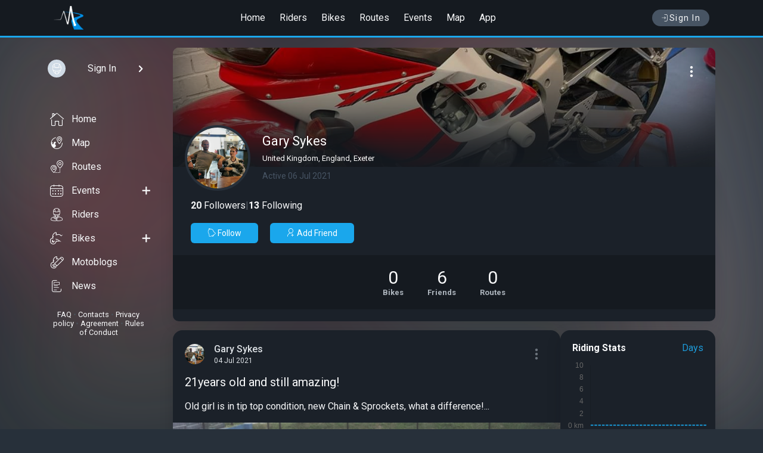

--- FILE ---
content_type: text/html; charset=UTF-8
request_url: https://motoridersuniverse.com/id10239418
body_size: 9537
content:
<!DOCTYPE html>
<html lang="en">
<head>
<meta charset="utf-8">
<title>Rider Profile of Gary Sykes — on MotoRidersUniverse</title>
<meta name="description" content="Social network for motorcyclists. Get connected with people who like to ride; find events, share experiences, create a blog for your motorcycle and much more">
<meta property="og:type" content="website" />
<meta property="og:title" content="Rider Profile of Gary Sykes — on MotoRidersUniverse" />
<meta property="og:description" content="Social network for motorcyclists. Get connected with people who like to ride; find events, share experiences, create a blog for your motorcycle and much more" />
<meta property="og:image" content="https://motoridersuniverse.com/uploads/avatars/34/b8/200/8319625f96508e734b8.jpg?4967" />
<meta property="og:url" content="https://motoridersuniverse.com/id10239418" />




<meta name="referrer" content="origin">
<meta name="theme-color" content="#151a20">
<meta name="viewport" content="width=device-width, initial-scale=1.0, user-scalable=0">
<link rel="apple-touch-icon" sizes="57x57" href="/template/favicon/apple-icon-57x57.png">
<link rel="apple-touch-icon" sizes="60x60" href="/template/favicon/apple-icon-60x60.png">
<link rel="apple-touch-icon" sizes="72x72" href="/template/favicon/apple-icon-72x72.png">
<link rel="apple-touch-icon" sizes="76x76" href="/template/favicon/apple-icon-76x76.png">
<link rel="apple-touch-icon" sizes="114x114" href="/template/favicon/apple-icon-114x114.png">
<link rel="apple-touch-icon" sizes="120x120" href="/template/favicon/apple-icon-120x120.png">
<link rel="apple-touch-icon" sizes="144x144" href="/template/favicon/apple-icon-144x144.png">
<link rel="apple-touch-icon" sizes="152x152" href="/template/favicon/apple-icon-152x152.png">
<link rel="apple-touch-icon" sizes="180x180" href="/template/favicon/apple-icon-180x180.png">
<link rel="icon" type="image/png" sizes="192x192"  href="/template/favicon/android-icon-192x192.png">
<link rel="icon" type="image/png" sizes="32x32" href="/template/favicon/favicon-32x32.png">
<link rel="icon" type="image/png" sizes="96x96" href="/template/favicon/favicon-96x96.png">
<link rel="icon" type="image/png" sizes="16x16" href="/template/favicon/favicon-16x16.png">
<link rel="manifest" href="/template/favicon/manifest.json">
<meta name="msapplication-TileColor" content="#ffffff">
<meta name="msapplication-TileImage" content="/template/favicon/ms-icon-144x144.png">
<link rel="stylesheet" type="text/css" href="/dist/css/css.bundle.css?33">
<script type="text/javascript">
if (window.location.hash && window.location.hash === '#_=_') window.location.hash = '';
window.host = 'https://motoridersuniverse.com';
window.version = '33';
window.weekDays = ['', 'Monday', 'Tuesday', 'Wednesday', 'Thursday', 'Friday', 'Saturday', 'Sunday'];
window.mapDefaultCoordinates = {"lat":40.0992,"lng":-83.1141};
</script>

<script type="application/ld+json">
{"@context":"https://schema.org","@type":"WebPage","name":"Rider Profile of Gary Sykes","mainEntity":{"@type":"Person","name":"Gary Sykes","url":"https://motoridersuniverse.com/id10239418","image":"https://motoridersuniverse.com/uploads/avatars/34/b8/200/8319625f96508e734b8.jpg?4967"},"hasPart":{"@type":"CollectionPage","name":"Posts By Gary Sykes","mainEntity":{"@type":"ItemList","itemListElement":[{"@type":"ListItem","position":1,"item":{"@type":"SocialMediaPosting","headline":"21years old and still amazing!","url":"https://motoridersuniverse.com/b1309354-21years-old-and-still-amazing","description":"Old girl is in tip top condition, new Chain & Sprockets, what a difference!","interactionStatistic":[{"@type":"InteractionCounter","interactionType":"https://schema.org/LikeAction","userInteractionCount":16},{"@type":"InteractionCounter","interactionType":"https://schema.org/CommentAction","userInteractionCount":3}],"datePublished":"2021-07-04T19:43:00+00:00","image":["https://motoridersuniverse.com/uploads/blogs/b0/5a/720/77075360e20f03ab05a.jpg"],"author":{"@type":"Person","name":"Gary Sykes","url":"https://motoridersuniverse.com/id10239418","image":"https://motoridersuniverse.com/uploads/avatars/34/b8/200/8319625f96508e734b8.jpg?4967"}}},{"@type":"ListItem","position":2,"item":{"@type":"SocialMediaPosting","headline":"Ride to Plym and through Dartmoor!!","url":"https://motoridersuniverse.com/b1306987-ride-to-plym-and-through-dartmoor","description":"Little trip out, works like a dream eventually, spent a mint on it but not sure if I should keep her or not!!","interactionStatistic":[{"@type":"InteractionCounter","interactionType":"https://schema.org/LikeAction","userInteractionCount":9},{"@type":"InteractionCounter","interactionType":"https://schema.org/CommentAction","userInteractionCount":0}],"datePublished":"2021-04-06T11:01:00+00:00","image":["https://motoridersuniverse.com/uploads/blogs/72/05/720/721558606c3f3317205.jpg"],"author":{"@type":"Person","name":"Gary Sykes","url":"https://motoridersuniverse.com/id10239418","image":"https://motoridersuniverse.com/uploads/avatars/34/b8/200/8319625f96508e734b8.jpg?4967"}}},{"@type":"ListItem","position":3,"item":{"@type":"SocialMediaPosting","headline":"I reckon adding groups would be massively appealing","url":"https://motoridersuniverse.com/b1304938-i-reckon-adding-groups-would-be-massively-appealing","description":"Currently on Facebook only for the R6 Groups, incredibly helpful and a great community, it will definitely add extra appeal and more of a community feel to the site?","interactionStatistic":[{"@type":"InteractionCounter","interactionType":"https://schema.org/LikeAction","userInteractionCount":8},{"@type":"InteractionCounter","interactionType":"https://schema.org/CommentAction","userInteractionCount":1}],"datePublished":"2021-02-05T18:19:00+00:00","author":{"@type":"Person","name":"Gary Sykes","url":"https://motoridersuniverse.com/id10239418","image":"https://motoridersuniverse.com/uploads/avatars/34/b8/200/8319625f96508e734b8.jpg?4967"}}},{"@type":"ListItem","position":4,"item":{"@type":"SocialMediaPosting","headline":"One passion?","url":"https://motoridersuniverse.com/b1304933-one-passion","description":"What I love about this app, no politics, no religion, no drama & no bullshit, just one passion?️","interactionStatistic":[{"@type":"InteractionCounter","interactionType":"https://schema.org/LikeAction","userInteractionCount":22},{"@type":"InteractionCounter","interactionType":"https://schema.org/CommentAction","userInteractionCount":8}],"datePublished":"2021-02-05T14:35:00+00:00","image":["https://motoridersuniverse.com/uploads/blogs/c0/fa/720/581423601d579e0c0fa.jpg"],"author":{"@type":"Person","name":"Gary Sykes","url":"https://motoridersuniverse.com/id10239418","image":"https://motoridersuniverse.com/uploads/avatars/34/b8/200/8319625f96508e734b8.jpg?4967"}}},{"@type":"ListItem","position":5,"item":{"@type":"SocialMediaPosting","headline":"Back on the road","url":"https://motoridersuniverse.com/b1304932-back-on-the-road","description":"Nice to ride the old girl again, shame about the weather but glad to have it back in 1 piece","interactionStatistic":[{"@type":"InteractionCounter","interactionType":"https://schema.org/LikeAction","userInteractionCount":13},{"@type":"InteractionCounter","interactionType":"https://schema.org/CommentAction","userInteractionCount":6}],"datePublished":"2021-02-05T12:32:00+00:00","image":["https://motoridersuniverse.com/uploads/blogs/99/c0/720/851564601d3ac5b99c0.jpg"],"author":{"@type":"Person","name":"Gary Sykes","url":"https://motoridersuniverse.com/id10239418","image":"https://motoridersuniverse.com/uploads/avatars/34/b8/200/8319625f96508e734b8.jpg?4967"}}},{"@type":"ListItem","position":6,"item":{"@type":"SocialMediaPosting","headline":"Rebuilt by SuperfinishingUK","url":"https://motoridersuniverse.com/b1304689-rebuilt-by-superfinishinguk","description":"R6 rebuilt and runs like it should, polished head and everything measured to make sure its in balance and in spec, what a journey and never again but at least we have an old classic which has been rev","interactionStatistic":[{"@type":"InteractionCounter","interactionType":"https://schema.org/LikeAction","userInteractionCount":17},{"@type":"InteractionCounter","interactionType":"https://schema.org/CommentAction","userInteractionCount":0}],"datePublished":"2021-01-30T11:57:00+00:00","image":["https://motoridersuniverse.com/uploads/blogs/92/18/720/574180601548f379218.jpg","https://motoridersuniverse.com/uploads/blogs/40/06/720/98558060157ad544006.jpg"],"author":{"@type":"Person","name":"Gary Sykes","url":"https://motoridersuniverse.com/id10239418","image":"https://motoridersuniverse.com/uploads/avatars/34/b8/200/8319625f96508e734b8.jpg?4967"}}},{"@type":"ListItem","position":7,"item":{"@type":"SocialMediaPosting","headline":"? gutted","url":"https://motoridersuniverse.com/b1303597-gutted","description":"Absolutely devastated, spent a fortune on rebuilding and then screwed the engine!!","interactionStatistic":[{"@type":"InteractionCounter","interactionType":"https://schema.org/LikeAction","userInteractionCount":6},{"@type":"InteractionCounter","interactionType":"https://schema.org/CommentAction","userInteractionCount":2}],"datePublished":"2020-12-05T07:05:00+00:00","image":["https://motoridersuniverse.com/uploads/blogs/5b/d3/720/4160255fcb312695bd3.jpg","https://motoridersuniverse.com/uploads/blogs/88/fc/720/6986165fcb3126988fc.jpg","https://motoridersuniverse.com/uploads/blogs/08/08/720/4389865fcb3127b0808.jpg"],"author":{"@type":"Person","name":"Gary Sykes","url":"https://motoridersuniverse.com/id10239418","image":"https://motoridersuniverse.com/uploads/avatars/34/b8/200/8319625f96508e734b8.jpg?4967"}}},{"@type":"ListItem","position":8,"item":{"@type":"SocialMediaPosting","headline":"Back on the Road, R6 resleeved and rebuilt!! never again but good going for a novice","url":"https://motoridersuniverse.com/b1303429-back-on-the-road-r6-resleeved-and-rebuilt-never-again-but-good-going-for-a-novice","interactionStatistic":[{"@type":"InteractionCounter","interactionType":"https://schema.org/LikeAction","userInteractionCount":12},{"@type":"InteractionCounter","interactionType":"https://schema.org/CommentAction","userInteractionCount":0}],"datePublished":"2020-11-22T08:47:00+00:00","image":["https://motoridersuniverse.com/uploads/blogs/d7/e1/720/3099925fba25a31d7e1.jpg"],"author":{"@type":"Person","name":"Gary Sykes","url":"https://motoridersuniverse.com/id10239418","image":"https://motoridersuniverse.com/uploads/avatars/34/b8/200/8319625f96508e734b8.jpg?4967"}}},{"@type":"ListItem","position":9,"item":{"@type":"SocialMediaPosting","headline":"Rebuild weekend, looking forward to getting this beast back on the Road","url":"https://motoridersuniverse.com/b1303197-rebuild-weekend-looking-forward-to-getting-this-beast-back-on-the-road","interactionStatistic":[{"@type":"InteractionCounter","interactionType":"https://schema.org/LikeAction","userInteractionCount":7},{"@type":"InteractionCounter","interactionType":"https://schema.org/CommentAction","userInteractionCount":2}],"datePublished":"2020-11-07T08:07:00+00:00","image":["https://motoridersuniverse.com/uploads/blogs/0b/7b/720/9526535fa655b060b7b.jpg","https://motoridersuniverse.com/uploads/blogs/2d/d1/720/1438425fa655b112dd1.jpg","https://motoridersuniverse.com/uploads/blogs/15/ea/720/8372895fa655b1a15ea.jpg"],"author":{"@type":"Person","name":"Gary Sykes","url":"https://motoridersuniverse.com/id10239418","image":"https://motoridersuniverse.com/uploads/avatars/34/b8/200/8319625f96508e734b8.jpg?4967"}}},{"@type":"ListItem","position":10,"item":{"@type":"SocialMediaPosting","headline":"Resleeved and ready for the R6 to be rebuilt!!","url":"https://motoridersuniverse.com/b1303063-resleeved-and-ready-for-the-r6-to-be-rebuilt","interactionStatistic":[{"@type":"InteractionCounter","interactionType":"https://schema.org/LikeAction","userInteractionCount":10},{"@type":"InteractionCounter","interactionType":"https://schema.org/CommentAction","userInteractionCount":0}],"datePublished":"2020-10-29T12:10:00+00:00","image":["https://motoridersuniverse.com/uploads/blogs/e3/b5/720/7442205f9ab12e4e3b5.jpg"],"author":{"@type":"Person","name":"Gary Sykes","url":"https://motoridersuniverse.com/id10239418","image":"https://motoridersuniverse.com/uploads/avatars/34/b8/200/8319625f96508e734b8.jpg?4967"}}},{"@type":"ListItem","position":11,"item":{"@type":"SocialMediaPosting","headline":"New user based in Devon","url":"https://motoridersuniverse.com/b1302782-new-user-based-in-devon","description":"Let's see how this app is, got myself an old R6 which some arse sold me with cracked liners, currently in the process of rebuilding her with new steel liners, missed half the summer but looking forwar","interactionStatistic":[{"@type":"InteractionCounter","interactionType":"https://schema.org/LikeAction","userInteractionCount":11},{"@type":"InteractionCounter","interactionType":"https://schema.org/CommentAction","userInteractionCount":3}],"datePublished":"2020-10-13T10:22:00+00:00","image":["https://motoridersuniverse.com/uploads/blogs/75/82/720/6651625f857fc597582.jpg","https://motoridersuniverse.com/uploads/blogs/2d/44/720/6640315f857fc652d44.jpg"],"author":{"@type":"Person","name":"Gary Sykes","url":"https://motoridersuniverse.com/id10239418","image":"https://motoridersuniverse.com/uploads/avatars/34/b8/200/8319625f96508e734b8.jpg?4967"}}}],"numberOfItems":11}}}
</script>
</head>
<body class="dark">
<div id="container_full">
<header id="header">
<div class="header header--scroll" data-visible="0">
<div class="header_container">
<div class="navbar__menu_btn" onclick="slidemenu()">
<i class="icon-menu6"></i>
</div>
<div class="navbar_header">
<a class="logo" href="/">
<img src="/template/img/logo.png" srcset="/template/img/logo@2x.png 2x" alt="logo">
</a>
</div>
<div class="header__menu">
<a href="/">Home</a>
<a href="/riders">Riders</a>
<a href="/bikes">Bikes</a>
<a href="/routes">Routes</a>
<a href="/events">Events</a>
<a href="/map">Map</a>
<a href="/app">App</a>
</div>
<div class="header_btns">
<a href="/auth" class="login_btn text-nowrap flex-row align-items-center gap_1"><i class="icon-login"></i> Sign In</a>

</div>
</div>
</div>
</header>
<div class="full full_content">
<div class="pagebox">
<div class="pagebox__inner">
<div class="content__l">
<div class="content__l-stick custom-scrollbar showByHover">
<div class="sidebar__usermenu">
<a href="/auth" class="sidebar__usermenu-user sign-in waves" style="padding: 10px">
<div class="sidebar__usermenu-avatar"><img src="/uploads/static/users/noavatar_100.png" alt="My photo"></div>
<div class="sidebar__usermenu-username textEllipsis textLineClamp_1">Sign In</div>
<i class="icon-chevron-right"></i>
</a>
</div>

<div class="sidebar__fullmenu">
    <ul class="sidebar__fullmenu-listmenu">
        <li class="waves"><a href="/"><i class="icon-bottommenu_home"></i> Home</a></li>
        <li class="waves"><a href="/map"><i class="icon-event_place"></i> Map</a></li>
        <li class="waves"><a href="/routes"><i class="icon-event_distance"></i> Routes</a></li>
        <li class="waves"><a href="/events"><i class="icon-fullmenu_events"></i> Events</a><a class="action" href="/events/add"><i class="icon-plus2"></i></a></li>
        <li class="waves"><a href="/riders"><i class="icon-fullmenu_riders"></i> Riders</a></li>
        <li class="waves"><a href="/bikes"><i class="icon-fullmenu_bikes"></i> Bikes</a><a class="action" href="/bikes/add"><i class="icon-plus2"></i></a></li>
        <li class="waves"><a href="/motoblogs"><i class="icon-fullmenu_bikelogs"></i> Motoblogs</a></li>
        <li class="waves"><a href="/news"><i class="icon-news"></i>News</a></li>
    </ul>
    <div class="sidebar__fullmenu-info">
        <a href="/faq">FAQ</a> • <a href="/feedback">Contacts</a> • <a href="/privacy-policy">Privacy policy</a> • <a href="/agreement">Agreement</a> • <a href="/rules">Rules of Conduct</a>
    </div>
</div><div class="">
<!--<div class="dark_mode" onclick="darkMode()"><span>White mode</span><i class="icon-moon"></i></div>-->
</div>

</div>
</div>
<div class="pagebox__main"><style>
				    @supports (mix-blend-mode: exclusion) {
				        body::before {
				            background: url(/uploads/users_cover/1f/6d/org/8720925f9650a031f6d.jpg?3441) no-repeat center;
				            background-size: cover
				        }
				    }
				</style><div class="profile_header">
<div class="profile_full_cover" style="background-image: url('/uploads/users_cover/1f/6d/org/8720925f9650a031f6d.jpg?3441')">
<div class="dropdown dots_menu" data-key="VjAvWG13bHB1enZyTllCOVkzeCtrUT09"><button type="button" class="dropdown_button waves" title="Menu"><i class="icon-dots-three-vertical"></i></button><div class="dropdown_menu"><div class="dropdown_menu--item reportItem" data-url=""><i class="icon-flag"></i><span>Report</span></div></div></div>
<div class="profile_full_cover-info">
<div class="profile_foto-overlay">
<div class="profile_foto">
<img src="/uploads/avatars/34/b8/200/8319625f96508e734b8.jpg?4967" class="user_avatar" alt="Gary Sykes">

</div>
</div>
<div class="p_username">
<h1 class="prof_username">Gary Sykes</h1>
<div class="prof_address">United Kingdom, England, Exeter</div>
<div class="prof_last_visited">Active 06 Jul 2021</div>
</div>
</div>
</div>
<div class="profile_full_info">
<div class="p_follow flex-row gap_2">
<a href="/id10239418/followers"><b>20</b> Followers</a>
<span class="color-d540">|</span>
<a href="/id10239418/following_users"><b>13</b> Following</a>
</div>
<div class="p_actbuttons"><span class="btn follow" onClick="follow($(this), 'users', '10239418')" rel="u10239418"><span class="btn_icon"><i class="icon-Follow"></i> </span><span class="follow_text">Follow</span></span><span class="btn friend" onClick="friend($(this), '10239418', 0)" rel="u10239418"><span class="follow_text"><i class="icon-profile-addfriend"></i> Add Friend</span></span></div>
<div class="counter_items">
<a href="/id10239418/garage" class="counter_item waves" aria-label="See Motorcycles of Gary Sykes" title="Motorcycles of Gary Sykes">
<div class="counter_item-count">0</div>
<h2 class="counter_item-text color-g500">Bikes</h2>
</a>
<a href="/id10239418/friends" class="counter_item waves" aria-label="See Friends of Gary Sykes" title="Friends of Gary Sykes">
<div class="counter_item-count">6</div>
<h2 class="counter_item-text color-g500">Friends</h2>
</a>
<a href="/id10239418/routes" class="counter_item waves" aria-label="See Riding routes of Gary Sykes" title="Riding routes of Gary Sykes">
<div class="counter_item-count">0</div>
<h2 class="counter_item-text color-g500">Routes</h2>
</a>
</div>

</div>
</div>
<div class="profile_content"><div class="profile_blog"><div class="box_wht">
    <div class="box_wht__content n_post_content" id="b1309354">
        <div class="n_post__header">
            <a href="https://motoridersuniverse.com/id10239418" class="waves">
                <div class="">
                    <img src="/uploads/avatars/34/b8/200/8319625f96508e734b8.jpg?4967" class="n_post__ava" alt="">
                </div>
                <div class="n_post__header-info">
                    <div class="n_post__header-ownername">Gary Sykes</div>
                    <div class="n_post__header-date">04 Jul 2021</div>
                </div>
            </a>
            <div class="dropdown dots_menu" data-key="SzI2MHhxblhTamROMTNsUW9xNjB4Zz09"><button type="button" class="dropdown_button waves" title="Menu"><i class="icon-dots-three-vertical"></i></button><div class="dropdown_menu"><div class="dropdown_menu--item shareItem" data-url="https://motoridersuniverse.com/b1309354-21years-old-and-still-amazing" data-title="21years old and still amazing!"><i class="icon-share"></i><span>Share</span></div><div class="dropdown_menu--item reportItem" data-url=""><i class="icon-flag"></i><span>Report</span></div></div></div>
        </div>

        <div class="n_post__main">
            <a href="/b1309354-21years-old-and-still-amazing" class="short_post_url waves">
                <div class="n_post__title">21years old and still amazing!</div>
                <div class="n_post__text">Old girl is in tip top condition, new Chain &amp; Sprockets, what a difference!...</div>
            </a>
            <div class="n_post__image_full"><img src="https://motoridersuniverse.com/uploads/blogs/b0/5a/720/77075360e20f03ab05a.jpg" loading="lazy" alt="21years old and still amazing!"></div>
            
            
        </div>
        
        <div class="n_post__bottom">
            <div class="likes" data-key="SzI2MHhxblhTamROMTNsUW9xNjB4Zz09"><span class="lk icon-like" onclick="like($(this))"></span><span class="count_lk">16</span></div>
            <a href="/b1309354-21years-old-and-still-amazing#comments" class="short_post_count_comments"><i class="icon-comments"></i> <span class="count_comments">3</span></a>
            <span class="follow_bottom_post" onclick="follow($(this), 'users', '10239418')" rel="u10239418"><span class="img"><img alt src="/uploads/avatars/34/b8/200/8319625f96508e734b8.jpg?4967" class="img_av"><img alt src="/template/img/ok.png" srcset="/template/img/ok@2x.png 2x" class="img_ok"></span><span class="follow_text">Follow</span></span>
            <!--<span class="right"><i class="icon-view"></i> <span class="count_views">1.9K</span></span>-->
        </div>
        <div class="n_post__comment">
    <form class="addShortCommentFrom">
        <img class="ava" src="/uploads/static/users/noavatar_50.png" alt="">
        <div class="text allowMentions" placeholder="Write a comment" contenteditable="true"></div>
        <span class="sendBtn"><i class="icon-send-button"></i></span>
        <input type="hidden" name="mode" value="blogs">
        <input type="hidden" name="owner_id" value="1309354">
    </form>
</div>
    </div>
</div><div class="box_wht">
    <div class="box_wht__content n_post_content" id="b1306987">
        <div class="n_post__header">
            <a href="https://motoridersuniverse.com/id10239418" class="waves">
                <div class="">
                    <img src="/uploads/avatars/34/b8/200/8319625f96508e734b8.jpg?4967" class="n_post__ava" alt="">
                </div>
                <div class="n_post__header-info">
                    <div class="n_post__header-ownername">Gary Sykes</div>
                    <div class="n_post__header-date">06 Apr 2021</div>
                </div>
            </a>
            <div class="dropdown dots_menu" data-key="MG5XbFcwREZ1ZmxhaUp3V1Y5VU0xQT09"><button type="button" class="dropdown_button waves" title="Menu"><i class="icon-dots-three-vertical"></i></button><div class="dropdown_menu"><div class="dropdown_menu--item shareItem" data-url="https://motoridersuniverse.com/b1306987-ride-to-plym-and-through-dartmoor" data-title="Ride to Plym and through Dartmoor!!"><i class="icon-share"></i><span>Share</span></div><div class="dropdown_menu--item reportItem" data-url=""><i class="icon-flag"></i><span>Report</span></div></div></div>
        </div>

        <div class="n_post__main">
            <a href="/b1306987-ride-to-plym-and-through-dartmoor" class="short_post_url waves">
                <div class="n_post__title">Ride to Plym and through Dartmoor!!</div>
                <div class="n_post__text">Little trip out, works like a dream eventually, spent a mint on it but not sure if I should keep her or not!!...</div>
            </a>
            <div class="n_post__image_full"><img src="https://motoridersuniverse.com/uploads/blogs/72/05/720/721558606c3f3317205.jpg" loading="lazy" alt="Ride to Plym and through Dartmoor!!"></div>
            
            
        </div>
        
        <div class="n_post__bottom">
            <div class="likes" data-key="MG5XbFcwREZ1ZmxhaUp3V1Y5VU0xQT09"><span class="lk icon-like" onclick="like($(this))"></span><span class="count_lk">9</span></div>
            <a href="/b1306987-ride-to-plym-and-through-dartmoor#comments" class="short_post_count_comments"><i class="icon-comments"></i> <span class="count_comments">0</span></a>
            <span class="follow_bottom_post" onclick="follow($(this), 'users', '10239418')" rel="u10239418"><span class="img"><img alt src="/uploads/avatars/34/b8/200/8319625f96508e734b8.jpg?4967" class="img_av"><img alt src="/template/img/ok.png" srcset="/template/img/ok@2x.png 2x" class="img_ok"></span><span class="follow_text">Follow</span></span>
            <!--<span class="right"><i class="icon-view"></i> <span class="count_views">3K</span></span>-->
        </div>
        <div class="n_post__comment">
    <form class="addShortCommentFrom">
        <img class="ava" src="/uploads/static/users/noavatar_50.png" alt="">
        <div class="text allowMentions" placeholder="Write a comment" contenteditable="true"></div>
        <span class="sendBtn"><i class="icon-send-button"></i></span>
        <input type="hidden" name="mode" value="blogs">
        <input type="hidden" name="owner_id" value="1306987">
    </form>
</div>
    </div>
</div><div class="box_wht">
    <div class="box_wht__content n_post_content" id="b1304938">
        <div class="n_post__header">
            <a href="https://motoridersuniverse.com/id10239418" class="waves">
                <div class="">
                    <img src="/uploads/avatars/34/b8/200/8319625f96508e734b8.jpg?4967" class="n_post__ava" alt="">
                </div>
                <div class="n_post__header-info">
                    <div class="n_post__header-ownername">Gary Sykes</div>
                    <div class="n_post__header-date">05 Feb 2021</div>
                </div>
            </a>
            <div class="dropdown dots_menu" data-key="TlZtdms2Y29jbVN2QmlOT0sxa1c5dz09"><button type="button" class="dropdown_button waves" title="Menu"><i class="icon-dots-three-vertical"></i></button><div class="dropdown_menu"><div class="dropdown_menu--item shareItem" data-url="https://motoridersuniverse.com/b1304938-i-reckon-adding-groups-would-be-massively-appealing" data-title="I reckon adding groups would be massively appealing"><i class="icon-share"></i><span>Share</span></div><div class="dropdown_menu--item reportItem" data-url=""><i class="icon-flag"></i><span>Report</span></div></div></div>
        </div>

        <div class="n_post__main">
            <a href="/b1304938-i-reckon-adding-groups-would-be-massively-appealing" class="short_post_url waves">
                <div class="n_post__title">I reckon adding groups would be massively appealing</div>
                <div class="n_post__text">Currently on Facebook only for the R6 Groups, incredibly helpful and a great community, it will definitely add extra appeal and more of a community feel to the site?...</div>
            </a>
            
            
            
        </div>
        
        <div class="n_post__bottom">
            <div class="likes" data-key="TlZtdms2Y29jbVN2QmlOT0sxa1c5dz09"><span class="lk icon-like" onclick="like($(this))"></span><span class="count_lk">8</span></div>
            <a href="/b1304938-i-reckon-adding-groups-would-be-massively-appealing#comments" class="short_post_count_comments"><i class="icon-comments"></i> <span class="count_comments">1</span></a>
            <span class="follow_bottom_post" onclick="follow($(this), 'users', '10239418')" rel="u10239418"><span class="img"><img alt src="/uploads/avatars/34/b8/200/8319625f96508e734b8.jpg?4967" class="img_av"><img alt src="/template/img/ok.png" srcset="/template/img/ok@2x.png 2x" class="img_ok"></span><span class="follow_text">Follow</span></span>
            <!--<span class="right"><i class="icon-view"></i> <span class="count_views">1.8K</span></span>-->
        </div>
        <div class="n_post__comment">
    <form class="addShortCommentFrom">
        <img class="ava" src="/uploads/static/users/noavatar_50.png" alt="">
        <div class="text allowMentions" placeholder="Write a comment" contenteditable="true"></div>
        <span class="sendBtn"><i class="icon-send-button"></i></span>
        <input type="hidden" name="mode" value="blogs">
        <input type="hidden" name="owner_id" value="1304938">
    </form>
</div>
    </div>
</div><div class="box_wht">
    <div class="box_wht__content n_post_content" id="b1304933">
        <div class="n_post__header">
            <a href="https://motoridersuniverse.com/id10239418" class="waves">
                <div class="">
                    <img src="/uploads/avatars/34/b8/200/8319625f96508e734b8.jpg?4967" class="n_post__ava" alt="">
                </div>
                <div class="n_post__header-info">
                    <div class="n_post__header-ownername">Gary Sykes</div>
                    <div class="n_post__header-date">05 Feb 2021</div>
                </div>
            </a>
            <div class="dropdown dots_menu" data-key="ck4rbjNJMGNpaHBnamZoUjdwUGZMdz09"><button type="button" class="dropdown_button waves" title="Menu"><i class="icon-dots-three-vertical"></i></button><div class="dropdown_menu"><div class="dropdown_menu--item shareItem" data-url="https://motoridersuniverse.com/b1304933-one-passion" data-title="One passion?"><i class="icon-share"></i><span>Share</span></div><div class="dropdown_menu--item reportItem" data-url=""><i class="icon-flag"></i><span>Report</span></div></div></div>
        </div>

        <div class="n_post__main">
            <a href="/b1304933-one-passion" class="short_post_url waves">
                <div class="n_post__title">One passion?</div>
                <div class="n_post__text">What I love about this app, no politics, no religion, no drama &amp; no bullshit, just one passion?️...</div>
            </a>
            <div class="n_post__image_full"><img src="https://motoridersuniverse.com/uploads/blogs/c0/fa/720/581423601d579e0c0fa.jpg" loading="lazy" alt="One passion?"></div>
            
            
        </div>
        
        <div class="n_post__bottom">
            <div class="likes" data-key="ck4rbjNJMGNpaHBnamZoUjdwUGZMdz09"><span class="lk icon-like" onclick="like($(this))"></span><span class="count_lk">22</span></div>
            <a href="/b1304933-one-passion#comments" class="short_post_count_comments"><i class="icon-comments"></i> <span class="count_comments">8</span></a>
            <span class="follow_bottom_post" onclick="follow($(this), 'users', '10239418')" rel="u10239418"><span class="img"><img alt src="/uploads/avatars/34/b8/200/8319625f96508e734b8.jpg?4967" class="img_av"><img alt src="/template/img/ok.png" srcset="/template/img/ok@2x.png 2x" class="img_ok"></span><span class="follow_text">Follow</span></span>
            <!--<span class="right"><i class="icon-view"></i> <span class="count_views">2.5K</span></span>-->
        </div>
        <div class="n_post__comment">
    <form class="addShortCommentFrom">
        <img class="ava" src="/uploads/static/users/noavatar_50.png" alt="">
        <div class="text allowMentions" placeholder="Write a comment" contenteditable="true"></div>
        <span class="sendBtn"><i class="icon-send-button"></i></span>
        <input type="hidden" name="mode" value="blogs">
        <input type="hidden" name="owner_id" value="1304933">
    </form>
</div>
    </div>
</div><div class="box_wht">
    <div class="box_wht__content n_post_content" id="b1304932">
        <div class="n_post__header">
            <a href="https://motoridersuniverse.com/id10239418" class="waves">
                <div class="">
                    <img src="/uploads/avatars/34/b8/200/8319625f96508e734b8.jpg?4967" class="n_post__ava" alt="">
                </div>
                <div class="n_post__header-info">
                    <div class="n_post__header-ownername">Gary Sykes</div>
                    <div class="n_post__header-date">05 Feb 2021</div>
                </div>
            </a>
            <div class="dropdown dots_menu" data-key="am5qcy9sQllPSTB1WjdjNmdMQUU5Zz09"><button type="button" class="dropdown_button waves" title="Menu"><i class="icon-dots-three-vertical"></i></button><div class="dropdown_menu"><div class="dropdown_menu--item shareItem" data-url="https://motoridersuniverse.com/b1304932-back-on-the-road" data-title="Back on the road"><i class="icon-share"></i><span>Share</span></div><div class="dropdown_menu--item reportItem" data-url=""><i class="icon-flag"></i><span>Report</span></div></div></div>
        </div>

        <div class="n_post__main">
            <a href="/b1304932-back-on-the-road" class="short_post_url waves">
                <div class="n_post__title">Back on the road</div>
                <div class="n_post__text">Nice to ride the old girl again, shame about the weather but glad to have it back in 1 piece...</div>
            </a>
            <div class="n_post__image_full"><img src="https://motoridersuniverse.com/uploads/blogs/99/c0/720/851564601d3ac5b99c0.jpg" loading="lazy" alt="Back on the road"></div>
            
            
        </div>
        
        <div class="n_post__bottom">
            <div class="likes" data-key="am5qcy9sQllPSTB1WjdjNmdMQUU5Zz09"><span class="lk icon-like" onclick="like($(this))"></span><span class="count_lk">13</span></div>
            <a href="/b1304932-back-on-the-road#comments" class="short_post_count_comments"><i class="icon-comments"></i> <span class="count_comments">6</span></a>
            <span class="follow_bottom_post" onclick="follow($(this), 'users', '10239418')" rel="u10239418"><span class="img"><img alt src="/uploads/avatars/34/b8/200/8319625f96508e734b8.jpg?4967" class="img_av"><img alt src="/template/img/ok.png" srcset="/template/img/ok@2x.png 2x" class="img_ok"></span><span class="follow_text">Follow</span></span>
            <!--<span class="right"><i class="icon-view"></i> <span class="count_views">2.5K</span></span>-->
        </div>
        <div class="n_post__comment">
    <form class="addShortCommentFrom">
        <img class="ava" src="/uploads/static/users/noavatar_50.png" alt="">
        <div class="text allowMentions" placeholder="Write a comment" contenteditable="true"></div>
        <span class="sendBtn"><i class="icon-send-button"></i></span>
        <input type="hidden" name="mode" value="blogs">
        <input type="hidden" name="owner_id" value="1304932">
    </form>
</div>
    </div>
</div><div class="box_wht">
    <div class="box_wht__content n_post_content" id="b1304689">
        <div class="n_post__header">
            <a href="https://motoridersuniverse.com/id10239418" class="waves">
                <div class="">
                    <img src="/uploads/avatars/34/b8/200/8319625f96508e734b8.jpg?4967" class="n_post__ava" alt="">
                </div>
                <div class="n_post__header-info">
                    <div class="n_post__header-ownername">Gary Sykes</div>
                    <div class="n_post__header-date">30 Jan 2021</div>
                </div>
            </a>
            <div class="dropdown dots_menu" data-key="MUJaeVNScjJoeTAwbWdiNHBVRWh5Zz09"><button type="button" class="dropdown_button waves" title="Menu"><i class="icon-dots-three-vertical"></i></button><div class="dropdown_menu"><div class="dropdown_menu--item shareItem" data-url="https://motoridersuniverse.com/b1304689-rebuilt-by-superfinishinguk" data-title="Rebuilt by SuperfinishingUK"><i class="icon-share"></i><span>Share</span></div><div class="dropdown_menu--item reportItem" data-url=""><i class="icon-flag"></i><span>Report</span></div></div></div>
        </div>

        <div class="n_post__main">
            <a href="/b1304689-rebuilt-by-superfinishinguk" class="short_post_url waves">
                <div class="n_post__title">Rebuilt by SuperfinishingUK</div>
                <div class="n_post__text">R6 rebuilt and runs like it should, polished head and everything measured to make sure its in balance and in spec, what a journey and never again but at least we have an old classic which has been rev...</div>
            </a>
            <div class="n_post__image_full"><div class="moz moz_two">
						<div class="moz__item"><img src="https://motoridersuniverse.com/uploads/blogs/92/18/480/574180601548f379218.jpg" alt="Rebuilt by SuperfinishingUK" loading="lazy"></div>
						<div class="moz__item"><img src="https://motoridersuniverse.com/uploads/blogs/40/06/480/98558060157ad544006.jpg" alt="Rebuilt by SuperfinishingUK" loading="lazy"></div>
					</div></div>
            
            <div class="show_full_text"><span class="show_full_text-btn transition" data-typepost="blogs" data-id="1304689"><i class="icon-chevron-down"></i></span></div>
        </div>
        
        <div class="n_post__bottom">
            <div class="likes" data-key="MUJaeVNScjJoeTAwbWdiNHBVRWh5Zz09"><span class="lk icon-like" onclick="like($(this))"></span><span class="count_lk">17</span></div>
            <a href="/b1304689-rebuilt-by-superfinishinguk#comments" class="short_post_count_comments"><i class="icon-comments"></i> <span class="count_comments">0</span></a>
            <span class="follow_bottom_post" onclick="follow($(this), 'users', '10239418')" rel="u10239418"><span class="img"><img alt src="/uploads/avatars/34/b8/200/8319625f96508e734b8.jpg?4967" class="img_av"><img alt src="/template/img/ok.png" srcset="/template/img/ok@2x.png 2x" class="img_ok"></span><span class="follow_text">Follow</span></span>
            <!--<span class="right"><i class="icon-view"></i> <span class="count_views">1.8K</span></span>-->
        </div>
        <div class="n_post__comment">
    <form class="addShortCommentFrom">
        <img class="ava" src="/uploads/static/users/noavatar_50.png" alt="">
        <div class="text allowMentions" placeholder="Write a comment" contenteditable="true"></div>
        <span class="sendBtn"><i class="icon-send-button"></i></span>
        <input type="hidden" name="mode" value="blogs">
        <input type="hidden" name="owner_id" value="1304689">
    </form>
</div>
    </div>
</div><div class="box_wht">
    <div class="box_wht__content n_post_content" id="b1303597">
        <div class="n_post__header">
            <a href="https://motoridersuniverse.com/id10239418" class="waves">
                <div class="">
                    <img src="/uploads/avatars/34/b8/200/8319625f96508e734b8.jpg?4967" class="n_post__ava" alt="">
                </div>
                <div class="n_post__header-info">
                    <div class="n_post__header-ownername">Gary Sykes</div>
                    <div class="n_post__header-date">05 Dec 2020</div>
                </div>
            </a>
            <div class="dropdown dots_menu" data-key="Y25wYnBrZ1pOKzVLY05XeXdnYmpmZz09"><button type="button" class="dropdown_button waves" title="Menu"><i class="icon-dots-three-vertical"></i></button><div class="dropdown_menu"><div class="dropdown_menu--item shareItem" data-url="https://motoridersuniverse.com/b1303597-gutted" data-title="? gutted"><i class="icon-share"></i><span>Share</span></div><div class="dropdown_menu--item reportItem" data-url=""><i class="icon-flag"></i><span>Report</span></div></div></div>
        </div>

        <div class="n_post__main">
            <a href="/b1303597-gutted" class="short_post_url waves">
                <div class="n_post__title">? gutted</div>
                <div class="n_post__text">Absolutely devastated, spent a fortune on rebuilding and then screwed the engine!!...</div>
            </a>
            <div class="n_post__image_full"><div class="moz moz_thr">
						<div class="moz__item"><img src="https://motoridersuniverse.com/uploads/blogs/5b/d3/720/4160255fcb312695bd3.jpg" alt="? gutted" loading="lazy"></div>
						<div class="moz moz-v">
							<div class="moz__item"><img src="https://motoridersuniverse.com/uploads/blogs/88/fc/320/6986165fcb3126988fc.jpg" alt="? gutted" loading="lazy"></div>
							<div class="moz__item"><img src="https://motoridersuniverse.com/uploads/blogs/08/08/320/4389865fcb3127b0808.jpg" alt="? gutted" loading="lazy"></div>
						</div>
				  </div></div>
            
            <div class="show_full_text"><span class="show_full_text-btn transition" data-typepost="blogs" data-id="1303597"><i class="icon-chevron-down"></i></span></div>
        </div>
        
        <div class="n_post__bottom">
            <div class="likes" data-key="Y25wYnBrZ1pOKzVLY05XeXdnYmpmZz09"><span class="lk icon-like" onclick="like($(this))"></span><span class="count_lk">6</span></div>
            <a href="/b1303597-gutted#comments" class="short_post_count_comments"><i class="icon-comments"></i> <span class="count_comments">2</span></a>
            <span class="follow_bottom_post" onclick="follow($(this), 'users', '10239418')" rel="u10239418"><span class="img"><img alt src="/uploads/avatars/34/b8/200/8319625f96508e734b8.jpg?4967" class="img_av"><img alt src="/template/img/ok.png" srcset="/template/img/ok@2x.png 2x" class="img_ok"></span><span class="follow_text">Follow</span></span>
            <!--<span class="right"><i class="icon-view"></i> <span class="count_views">1.8K</span></span>-->
        </div>
        <div class="n_post__comment">
    <form class="addShortCommentFrom">
        <img class="ava" src="/uploads/static/users/noavatar_50.png" alt="">
        <div class="text allowMentions" placeholder="Write a comment" contenteditable="true"></div>
        <span class="sendBtn"><i class="icon-send-button"></i></span>
        <input type="hidden" name="mode" value="blogs">
        <input type="hidden" name="owner_id" value="1303597">
    </form>
</div>
    </div>
</div><div class="box_wht">
    <div class="box_wht__content n_post_content" id="b1303429">
        <div class="n_post__header">
            <a href="https://motoridersuniverse.com/id10239418" class="waves">
                <div class="">
                    <img src="/uploads/avatars/34/b8/200/8319625f96508e734b8.jpg?4967" class="n_post__ava" alt="">
                </div>
                <div class="n_post__header-info">
                    <div class="n_post__header-ownername">Gary Sykes</div>
                    <div class="n_post__header-date">22 Nov 2020</div>
                </div>
            </a>
            <div class="dropdown dots_menu" data-key="VlE4dXFJY0h2YXZyenNtU1pMNk5ZZz09"><button type="button" class="dropdown_button waves" title="Menu"><i class="icon-dots-three-vertical"></i></button><div class="dropdown_menu"><div class="dropdown_menu--item shareItem" data-url="https://motoridersuniverse.com/b1303429-back-on-the-road-r6-resleeved-and-rebuilt-never-again-but-good-going-for-a-novice" data-title="Back on the Road, R6 resleeved and rebuilt!! never again but good going for a novice"><i class="icon-share"></i><span>Share</span></div><div class="dropdown_menu--item reportItem" data-url=""><i class="icon-flag"></i><span>Report</span></div></div></div>
        </div>

        <div class="n_post__main">
            <a href="/b1303429-back-on-the-road-r6-resleeved-and-rebuilt-never-again-but-good-going-for-a-novice" class="short_post_url waves">
                <div class="n_post__title">Back on the Road, R6 resleeved and rebuilt!! never again but good going for a novice</div>
                
            </a>
            <div class="n_post__image_full"><img src="https://motoridersuniverse.com/uploads/blogs/d7/e1/720/3099925fba25a31d7e1.jpg" loading="lazy" alt="Back on the Road, R6 resleeved and rebuilt!! never again but good going for a novice"></div>
            
            
        </div>
        
        <div class="n_post__bottom">
            <div class="likes" data-key="VlE4dXFJY0h2YXZyenNtU1pMNk5ZZz09"><span class="lk icon-like" onclick="like($(this))"></span><span class="count_lk">12</span></div>
            <a href="/b1303429-back-on-the-road-r6-resleeved-and-rebuilt-never-again-but-good-going-for-a-novice#comments" class="short_post_count_comments"><i class="icon-comments"></i> <span class="count_comments">0</span></a>
            <span class="follow_bottom_post" onclick="follow($(this), 'users', '10239418')" rel="u10239418"><span class="img"><img alt src="/uploads/avatars/34/b8/200/8319625f96508e734b8.jpg?4967" class="img_av"><img alt src="/template/img/ok.png" srcset="/template/img/ok@2x.png 2x" class="img_ok"></span><span class="follow_text">Follow</span></span>
            <!--<span class="right"><i class="icon-view"></i> <span class="count_views">3.8K</span></span>-->
        </div>
        <div class="n_post__comment">
    <form class="addShortCommentFrom">
        <img class="ava" src="/uploads/static/users/noavatar_50.png" alt="">
        <div class="text allowMentions" placeholder="Write a comment" contenteditable="true"></div>
        <span class="sendBtn"><i class="icon-send-button"></i></span>
        <input type="hidden" name="mode" value="blogs">
        <input type="hidden" name="owner_id" value="1303429">
    </form>
</div>
    </div>
</div><div class="box_wht">
    <div class="box_wht__content n_post_content" id="b1303197">
        <div class="n_post__header">
            <a href="https://motoridersuniverse.com/id10239418" class="waves">
                <div class="">
                    <img src="/uploads/avatars/34/b8/200/8319625f96508e734b8.jpg?4967" class="n_post__ava" alt="">
                </div>
                <div class="n_post__header-info">
                    <div class="n_post__header-ownername">Gary Sykes</div>
                    <div class="n_post__header-date">07 Nov 2020</div>
                </div>
            </a>
            <div class="dropdown dots_menu" data-key="V2hFc3BMV2NOdEZlcVBLWHNLS20rZz09"><button type="button" class="dropdown_button waves" title="Menu"><i class="icon-dots-three-vertical"></i></button><div class="dropdown_menu"><div class="dropdown_menu--item shareItem" data-url="https://motoridersuniverse.com/b1303197-rebuild-weekend-looking-forward-to-getting-this-beast-back-on-the-road" data-title="Rebuild weekend, looking forward to getting this beast back on the Road"><i class="icon-share"></i><span>Share</span></div><div class="dropdown_menu--item reportItem" data-url=""><i class="icon-flag"></i><span>Report</span></div></div></div>
        </div>

        <div class="n_post__main">
            <a href="/b1303197-rebuild-weekend-looking-forward-to-getting-this-beast-back-on-the-road" class="short_post_url waves">
                <div class="n_post__title">Rebuild weekend, looking forward to getting this beast back on the Road</div>
                
            </a>
            <div class="n_post__image_full"><div class="moz moz_thr">
						<div class="moz__item"><img src="https://motoridersuniverse.com/uploads/blogs/0b/7b/720/9526535fa655b060b7b.jpg" alt="Rebuild weekend, looking forward to getting this beast back on the Road" loading="lazy"></div>
						<div class="moz moz-v">
							<div class="moz__item"><img src="https://motoridersuniverse.com/uploads/blogs/2d/d1/320/1438425fa655b112dd1.jpg" alt="Rebuild weekend, looking forward to getting this beast back on the Road" loading="lazy"></div>
							<div class="moz__item"><img src="https://motoridersuniverse.com/uploads/blogs/15/ea/320/8372895fa655b1a15ea.jpg" alt="Rebuild weekend, looking forward to getting this beast back on the Road" loading="lazy"></div>
						</div>
				  </div></div>
            
            <div class="show_full_text"><span class="show_full_text-btn transition" data-typepost="blogs" data-id="1303197"><i class="icon-chevron-down"></i></span></div>
        </div>
        
        <div class="n_post__bottom">
            <div class="likes" data-key="V2hFc3BMV2NOdEZlcVBLWHNLS20rZz09"><span class="lk icon-like" onclick="like($(this))"></span><span class="count_lk">7</span></div>
            <a href="/b1303197-rebuild-weekend-looking-forward-to-getting-this-beast-back-on-the-road#comments" class="short_post_count_comments"><i class="icon-comments"></i> <span class="count_comments">2</span></a>
            <span class="follow_bottom_post" onclick="follow($(this), 'users', '10239418')" rel="u10239418"><span class="img"><img alt src="/uploads/avatars/34/b8/200/8319625f96508e734b8.jpg?4967" class="img_av"><img alt src="/template/img/ok.png" srcset="/template/img/ok@2x.png 2x" class="img_ok"></span><span class="follow_text">Follow</span></span>
            <!--<span class="right"><i class="icon-view"></i> <span class="count_views">2.8K</span></span>-->
        </div>
        <div class="n_post__comment">
    <form class="addShortCommentFrom">
        <img class="ava" src="/uploads/static/users/noavatar_50.png" alt="">
        <div class="text allowMentions" placeholder="Write a comment" contenteditable="true"></div>
        <span class="sendBtn"><i class="icon-send-button"></i></span>
        <input type="hidden" name="mode" value="blogs">
        <input type="hidden" name="owner_id" value="1303197">
    </form>
</div>
    </div>
</div><div class="box_wht">
    <div class="box_wht__content n_post_content" id="b1303063">
        <div class="n_post__header">
            <a href="https://motoridersuniverse.com/id10239418" class="waves">
                <div class="">
                    <img src="/uploads/avatars/34/b8/200/8319625f96508e734b8.jpg?4967" class="n_post__ava" alt="">
                </div>
                <div class="n_post__header-info">
                    <div class="n_post__header-ownername">Gary Sykes</div>
                    <div class="n_post__header-date">29 Oct 2020</div>
                </div>
            </a>
            <div class="dropdown dots_menu" data-key="aThrQXBLbWx0eWpzSXF6dTJvNDYrZz09"><button type="button" class="dropdown_button waves" title="Menu"><i class="icon-dots-three-vertical"></i></button><div class="dropdown_menu"><div class="dropdown_menu--item shareItem" data-url="https://motoridersuniverse.com/b1303063-resleeved-and-ready-for-the-r6-to-be-rebuilt" data-title="Resleeved and ready for the R6 to be rebuilt!!"><i class="icon-share"></i><span>Share</span></div><div class="dropdown_menu--item reportItem" data-url=""><i class="icon-flag"></i><span>Report</span></div></div></div>
        </div>

        <div class="n_post__main">
            <a href="/b1303063-resleeved-and-ready-for-the-r6-to-be-rebuilt" class="short_post_url waves">
                <div class="n_post__title">Resleeved and ready for the R6 to be rebuilt!!</div>
                
            </a>
            <div class="n_post__image_full"><img src="https://motoridersuniverse.com/uploads/blogs/e3/b5/720/7442205f9ab12e4e3b5.jpg" loading="lazy" alt="Resleeved and ready for the R6 to be rebuilt!!"></div>
            
            
        </div>
        
        <div class="n_post__bottom">
            <div class="likes" data-key="aThrQXBLbWx0eWpzSXF6dTJvNDYrZz09"><span class="lk icon-like" onclick="like($(this))"></span><span class="count_lk">10</span></div>
            <a href="/b1303063-resleeved-and-ready-for-the-r6-to-be-rebuilt#comments" class="short_post_count_comments"><i class="icon-comments"></i> <span class="count_comments">0</span></a>
            <span class="follow_bottom_post" onclick="follow($(this), 'users', '10239418')" rel="u10239418"><span class="img"><img alt src="/uploads/avatars/34/b8/200/8319625f96508e734b8.jpg?4967" class="img_av"><img alt src="/template/img/ok.png" srcset="/template/img/ok@2x.png 2x" class="img_ok"></span><span class="follow_text">Follow</span></span>
            <!--<span class="right"><i class="icon-view"></i> <span class="count_views">2.2K</span></span>-->
        </div>
        <div class="n_post__comment">
    <form class="addShortCommentFrom">
        <img class="ava" src="/uploads/static/users/noavatar_50.png" alt="">
        <div class="text allowMentions" placeholder="Write a comment" contenteditable="true"></div>
        <span class="sendBtn"><i class="icon-send-button"></i></span>
        <input type="hidden" name="mode" value="blogs">
        <input type="hidden" name="owner_id" value="1303063">
    </form>
</div>
    </div>
</div><div class="box_wht">
    <div class="box_wht__content n_post_content" id="b1302782">
        <div class="n_post__header">
            <a href="https://motoridersuniverse.com/id10239418" class="waves">
                <div class="">
                    <img src="/uploads/avatars/34/b8/200/8319625f96508e734b8.jpg?4967" class="n_post__ava" alt="">
                </div>
                <div class="n_post__header-info">
                    <div class="n_post__header-ownername">Gary Sykes</div>
                    <div class="n_post__header-date">13 Oct 2020</div>
                </div>
            </a>
            <div class="dropdown dots_menu" data-key="SDh2VDFYM1BjT1Njdm4zdUg2c1dNdz09"><button type="button" class="dropdown_button waves" title="Menu"><i class="icon-dots-three-vertical"></i></button><div class="dropdown_menu"><div class="dropdown_menu--item shareItem" data-url="https://motoridersuniverse.com/b1302782-new-user-based-in-devon" data-title="New user based in Devon"><i class="icon-share"></i><span>Share</span></div><div class="dropdown_menu--item reportItem" data-url=""><i class="icon-flag"></i><span>Report</span></div></div></div>
        </div>

        <div class="n_post__main">
            <a href="/b1302782-new-user-based-in-devon" class="short_post_url waves">
                <div class="n_post__title">New user based in Devon</div>
                <div class="n_post__text">Let's see how this app is, got myself an old R6 which some arse sold me with cracked liners, currently in the process of rebuilding her with new steel liners, missed half the summer but looking forwar...</div>
            </a>
            <div class="n_post__image_full"><div class="moz moz_two">
						<div class="moz__item"><img src="https://motoridersuniverse.com/uploads/blogs/75/82/480/6651625f857fc597582.jpg" alt="New user based in Devon" loading="lazy"></div>
						<div class="moz__item"><img src="https://motoridersuniverse.com/uploads/blogs/2d/44/480/6640315f857fc652d44.jpg" alt="New user based in Devon" loading="lazy"></div>
					</div></div>
            
            <div class="show_full_text"><span class="show_full_text-btn transition" data-typepost="blogs" data-id="1302782"><i class="icon-chevron-down"></i></span></div>
        </div>
        
        <div class="n_post__bottom">
            <div class="likes" data-key="SDh2VDFYM1BjT1Njdm4zdUg2c1dNdz09"><span class="lk icon-like" onclick="like($(this))"></span><span class="count_lk">11</span></div>
            <a href="/b1302782-new-user-based-in-devon#comments" class="short_post_count_comments"><i class="icon-comments"></i> <span class="count_comments">3</span></a>
            <span class="follow_bottom_post" onclick="follow($(this), 'users', '10239418')" rel="u10239418"><span class="img"><img alt src="/uploads/avatars/34/b8/200/8319625f96508e734b8.jpg?4967" class="img_av"><img alt src="/template/img/ok.png" srcset="/template/img/ok@2x.png 2x" class="img_ok"></span><span class="follow_text">Follow</span></span>
            <!--<span class="right"><i class="icon-view"></i> <span class="count_views">1.9K</span></span>-->
        </div>
        <div class="n_post__comment">
    <form class="addShortCommentFrom">
        <img class="ava" src="/uploads/static/users/noavatar_50.png" alt="">
        <div class="text allowMentions" placeholder="Write a comment" contenteditable="true"></div>
        <span class="sendBtn"><i class="icon-send-button"></i></span>
        <input type="hidden" name="mode" value="blogs">
        <input type="hidden" name="owner_id" value="1302782">
    </form>
</div>
    </div>
</div></div><div class="profile_sidebar"><div class="box_wht">
    <div class="box_wht__content statsContainer radius_base_16 short" data-user_id="10239418">

        
        <div class="flex-row flex-between headerRiddingStats">
            <h4>Riding Stats</h4>
            <div class="changeRiddingStatsGroup dropdown">
                <span class="dropdown_button">Days</span>
                <div class="dropdown_menu">
                    <div class="dropdown_menu--item" data-group="DAY">Days</div>
                    <div class="dropdown_menu--item" data-group="MONTH">Month</div>
                    <div class="dropdown_menu--item" data-group="YEAR">Years</div>
                </div>
            </div>
        </div>

        <div class="statChart" id="statChart"></div>

        <div class="flex-col gap_2 statActivity">
                        <div class="activity avg">
                <h4>Activity</h4>
                <div class="activityRow">
                    <div class="activityCol">
                        <div class="avgRides-text color-g500">Avg Rides <span class="hideMobile">/ <span class="avgGroup">Week</span></span></div>
                        <div class="avgRides num">0</div>
                    </div>
                    <div class="activityCol">
                        <div class="avgTime-text color-g500">Avg Time <span class="hideMobile">/ <span class="avgGroup">Week</span></span></div>
                        <div class="avgTime num">0h</div>
                    </div>
                    <div class="activityCol">
                        <div class="avgDistance-text color-g500">Avg Distance <span class="hideMobile">/ <span class="avgGroup">Week</span></span></div>
                        <div class="avgDistance num">0km</div>
                    </div>
                </div>
            </div>
            <div class="activity season">
                <h4>Year to Date</h4>
                <div class="activityRow">
                    <div class="activityCol">
                        <div class="seasonRides-text color-g500">Rides</div>
                        <div class="seasonRides num">0</div>
                    </div>
                    <div class="activityCol">
                        <div class="seasonTime-text color-g500">Time</div>
                        <div class="seasonTime num">0h</div>
                    </div>
                    <div class="activityCol">
                        <div class="seasonDistance-text color-g500">Avg Distance</div>
                        <div class="seasonDistance num">0km</div>
                    </div>
                </div>
            </div>
                        <div class="activity usermaps">
                <h4>Routes and maps</h4>
                <div class="usermapRow">
                    <a href="/id10239418/routes" class="usermap-link flex-row flex-between">
                        <span class="usermap-link-name">User rides</span>
                        <i class="icon-chevron-right"></i>
                    </a>
                    <div class="usermap-link flex-row flex-between userRoutesOnMap" data-usermap="10239418">
                        <span class="usermap-link-name">User map</span>
                        <i class="icon-chevron-right"></i>
                    </div>
                </div>
            </div>
        </div>
    </div>
</div><div class="box_wht-mb-20">
<div class="box_wht__header-min">
<h2><a href="/id10239418/garage" class="header-min_title" title="Motorcycles">Motorcycles</a></h2>
<a href="/id10239418/garage" class="header-min_see_all">See all</a>
</div>
<div class="box_wht__content-min">
<div class="not_notify">Not added any motorcycle</div>
</div>
</div>
<div class="box_wht-mb-20">
<div class="box_wht__header-min">
<h2>
<a href="/id10239418/friends" class="header-min_title">Friends</a>
</h2>
<a href="/id10239418/friends" class="header-min_see_all">See all</a>
</div>
<div class="box_wht__content-min">
<div class="friends_list_min">
<a href="https://motoridersuniverse.com/id10233888" class="friends_list_min__friend">
<div class="friends_list_min__friend-inner waves">
<div class="friends_list_min__friend-foto">
<img src="/uploads/avatars/0d/2f/50/798772613b2365c0d2f.jpg?9025" alt="robertjsimmonds">
</div>
<div class="flex-col pl_10">
<div class="friends_list_min__friend-name">robertjsimmonds</div>
<div class="fs-12 color-g500"><span>Honda CBR 1000RR - FIREBLADE</span>, <span>Kawasaki Ninja 650R</span></div>
</div>
</div>
</a>
<a href="https://motoridersuniverse.com/id10239308" class="friends_list_min__friend">
<div class="friends_list_min__friend-inner waves">
<div class="friends_list_min__friend-foto">
<img src="/uploads/avatars/11/dc/50/4656205fef0244911dc.jpg?9437" alt="Dutydivs">
</div>
<div class="flex-col pl_10">
<div class="friends_list_min__friend-name">Dutydivs</div>
<div class="fs-12 color-g500"><span>Kawasaki Ninja ZX-6R</span></div>
</div>
</div>
</a>
<a href="https://motoridersuniverse.com/id10239470" class="friends_list_min__friend">
<div class="friends_list_min__friend-inner waves">
<div class="friends_list_min__friend-foto">
<img src="/uploads/avatars/f5/77/50/1681775f86b64fbf577.jpg?7920" alt="danprice916">
</div>
<div class="flex-col pl_10">
<div class="friends_list_min__friend-name">danprice916</div>
<div class="fs-12 color-g500">Bike-less</div>
</div>
</div>
</a>
<a href="https://motoridersuniverse.com/id10239551" class="friends_list_min__friend">
<div class="friends_list_min__friend-inner waves">
<div class="friends_list_min__friend-foto">
<img src="/uploads/avatars/fb/72/50/3725045fafd9dd3fb72.jpg?5570" alt="ianr6">
</div>
<div class="flex-col pl_10">
<div class="friends_list_min__friend-name">ianr6</div>
<div class="fs-12 color-g500">Bike-less</div>
</div>
</div>
</a>
<a href="https://motoridersuniverse.com/id10245270" class="friends_list_min__friend">
<div class="friends_list_min__friend-inner waves">
<div class="friends_list_min__friend-foto">
<img src="/uploads/avatars/b4/e7/50/8246626017fc1ddb4e7.jpg?5406" alt="joe46gatt">
</div>
<div class="flex-col pl_10">
<div class="friends_list_min__friend-name">joe46gatt</div>
<div class="fs-12 color-g500"><span>MV Agusta Dragster 800</span>, <span>Ducati Panigale 1299</span></div>
</div>
</div>
</a>
<a href="https://motoridersuniverse.com/id10247710" class="friends_list_min__friend">
<div class="friends_list_min__friend-inner waves">
<div class="friends_list_min__friend-foto">
<img src="/uploads/avatars/97/2b/50/417463622fec070972b.jpg?3632" alt="Turbo Tony">
</div>
<div class="flex-col pl_10">
<div class="friends_list_min__friend-name">Turbo Tony</div>
<div class="fs-12 color-g500"><span>Kawasaki Ninja 1000</span>, <span>Kawasaki Ninja 1000</span></div>
</div>
</div>
</a>
</div>
</div>
</div>
</div></div></div>
</div>
</div>
</div>

<div class="bottom_menu">
<a href="/" class="waves flex-col flex-center">
<i class="icon-bottommenu_home"></i>
<span>Home</span>
</a>
<div onclick="slidemenu()" class="waves flex-col flex-center">
<i class="icon-search"></i>
<span>Menu</span>
</div>
<div onclick="addmenu()" class="waves flex-col flex-center">
<i class="icon-bottommenu_add"></i>
<span>Posting</span>
</div>
<a class="waves bottom_menu__notifications flex-col flex-center" href="#">
<i class="icon-alarm2"></i>

<span>Notify</span>
</a>
<a href="/auth" class="bottom_menu__profile waves flex-col flex-center">
<div><img src="/uploads/static/users/noavatar_50.png" alt="Sign In"></div>
<span>Profile</span>
</a>
</div>
<div class="addmenu" id="addmenu">
<div class="addmenu__header"><span class="cross" onclick="addmenu()"><i class="icon-cross"></i></span>Content creation</div>
<ul class="addmenu-list">
<li class="waves">
<a href="/auth">
<div class="addmenu-list__item">
<div class="addmenu-list__icon"><i class="icon-fullmenu_profile"></i></div>
<div class="addmenu-list__info">
<span>Post</span>
<span class="color-g500">Adding a post to a personal blog or motoblog</span>
</div>
</div>
</a>
</li>
<li class="waves">
<a href="/auth">
<div class="addmenu-list__item">
<div class="addmenu-list__icon"><i class="icon-fullmenu_garage"></i></div>
<div class="addmenu-list__info">
<span>Bike</span>
<span class="color-g500">Adding a motorcycle to the garage</span>
</div>
</div>
</a>
</li>
<li class="waves">
<a href="/auth">
<div class="addmenu-list__item">
<div class="addmenu-list__icon"><i class="icon-fullmenu_events"></i></div>
<div class="addmenu-list__info">
<span>Event or Group Ride Event</span>
<span class="color-g500">Create an event or a route for ride</span>
</div>
</div>
</a>
</li>
</ul>
</div>
<div class="slidemenu" id="fullmenu">
<div class="slidemenu__header">Menu</div>
<div class="slidemenu__search">
<a href="/riders" title="Find a user" class="waves"><i class="icon-magnifier"></i>Find a user</a>
</div>
<div class="slidemenu__p">See More</div>
<ul>
<li class="waves"><a href="/map"><i class="icon-event_place"></i> <span>Map</span></a></li>
<li class="waves"><a href="/routes"><i class="icon-event_distance"></i> <span>Routes</span></a></li>
<li class="waves"><a href="/events"><i class="icon-fullmenu_events"></i> <span>Events</span></a></li>
<li class="waves"><a href="/bikes"><i class="icon-fullmenu_bikes"></i> <span>Bikes</span></a></li>
<li class="waves"><a href="/motoblogs"><i class="icon-fullmenu_bikelogs"></i> <span>Motoblogs</span></a></li>
<li class="waves"><a href="/news"><i class="icon-news"></i>News</a></li>
</ul>
<div class="sidebar__fullmenu-info">
<a href="/faq">FAQ</a> • <a href="/feedback">Contacts</a> • <a href="/privacy-policy">Privacy policy</a> • <a href="/agreement">Agreement</a> • <a href="/rules">Rules of Conduct</a>
</div>
</div>

</div>
<div id="notice"></div>
<script defer src="https://maps.googleapis.com/maps/api/js?key=AIzaSyC56XRn28mpdTLObGfGGeULAvVLq3X2i3g&callback=initMap&style=feature:landscape.man_made%7Celement:geometry.fill%7Ccolor:0xf7f7f7&style=feature:landscape.natural%7Celement:geometry.fill%7Ccolor:0xf7f7f7&style=feature:water%7Celement:geometry.fill%7Ccolor:0xc6f0f0&libraries=geometry,places&language=en"></script>
<script src="/template/js/jquery.js"></script>
<script src="/dist/js/footer.bundle.js?33"></script>
<!--<script src="/dist/js/map_widget.bundle.js?33"></script>
<script src="/dist/js/full_map.bundle.js?33"></script>-->
<link rel="stylesheet" type="text/css" href="/dist/css/cssfooter.bundle.css?33">
<link rel="stylesheet" type="text/css" href="https://fonts.googleapis.com/css?family=Roboto:500,400,300,300italic,400italic,700,700italic&subset=latin,vietnamese,latin-ext,cyrillic,cyrillic-ext,greek-ext,greek">
<!--<script src="/dist/js/notifications_firebase.bundle.js"></script>-->
<script async src="https://www.googletagmanager.com/gtag/js?id=UA-96998223-1"></script>
<script>
window.dataLayer = window.dataLayer || [];
function gtag(){dataLayer.push(arguments);}
gtag('js', new Date());
gtag('config', 'UA-96998223-1');
</script>
<script async type="text/javascript" > (function(m,e,t,r,i,k,a){m[i]=m[i]||function(){(m[i].a=m[i].a||[]).push(arguments)}; m[i].l=1*new Date();k=e.createElement(t),a=e.getElementsByTagName(t)[0],k.async=1,k.src=r,a.parentNode.insertBefore(k,a)}) (window, document, "script", "https://mc.yandex.com/metrika/tag.js", "ym"); ym(44058999, "init", { clickmap:true, trackLinks:true, accurateTrackBounce:true, webvisor:true }); </script> <noscript><div><img src="https://mc.yandex.com/watch/44058999" style="position:absolute; left:-9999px;" alt="" /></div></noscript>
</body>
</html>


--- FILE ---
content_type: text/css
request_url: https://motoridersuniverse.com/dist/css/css.bundle.css?33
body_size: 54084
content:
:root{--white:#fff;--g900:#212529;--g800:#343a40;--g700:#495057;--g600:#6c757d;--g500:#adb5bd;--g400:#ced4da;--g300:#dee2e6;--g200:#e9ecef;--g100:#f8f9fa;--gb:#ecf0f2;--j900:#152734;--j800:#273e4e;--d1000:#131313;--d950:#101419;--d900:#151a20;--d800:#1b2129;--d750:#20262b;--d700:#27303a;--d640:#393c3f;--d600:#475463;--d540:#545b64;--d400:#6a727b;--b1100:#00abff;--b1000:#238ae1;--b800:#1aa7ec;--b600:#1d9ad8;--b500:#75b0e4;--b400:#59c1e8;--b200:#c0cfdf;--db700:#33688f;--db800:#1f4d6e;--green800:#0dc90d;--green400:#81b91e;--y700:#ffa200;--y300:#fffba8;--r1100:#b31b23;--r1000:red;--r200:#ff5400}*{box-sizing:border-box;margin:0;padding:0;text-decoration:none}:focus{outline:none}:root{--gap-1:5px;--gap-2:10px;--gap-3:15px;--gap-4:20px;--base-radius:10px;--base-radius-16:16px;--base-radius-32:32px;--base-shadow:0 0 5px rgba(0,0,0,.2);--padding-1:5px;--padding-2:10px;--padding-3:15px;--padding-4:20px}::-moz-selection{background-color:#21a6ff!important;color:#fff}::selection{background-color:#21a6ff!important;color:#fff}@supports(mix-blend-mode:exclusion){body:before{background:url(../509520a591bd600d0ac9.jpg) no-repeat 50%;background-size:cover;content:"";filter:blur(100px);height:100%;left:0;mix-blend-mode:exclusion;opacity:.5;position:absolute;top:0;width:100%;z-index:-1}}input[type=text]:focus,textarea:focus{border:1px solid #40b8ff}body,html{font-size:62.5%;height:100%}body{background:var(--white);color:var(--g700);font-family:Roboto,sans-serif;font-size:1.6rem}body.hideScroll{overflow:hidden}.hr{border-bottom:1px solid var(--d400);display:block;height:0}[placeholder]:empty:before{color:#555;content:attr(placeholder)}[placeholder]:empty:focus:before{content:""}.textEllipsis{-webkit-box-orient:vertical;-webkit-line-clamp:1;display:-webkit-box;overflow:hidden;text-overflow:ellipsis}.textLineClamp_2{-webkit-line-clamp:2}.textLineClamp_3{-webkit-line-clamp:3}.textLineClamp_4{-webkit-line-clamp:4}.fixedLineClamp_2{height:2.8em;line-height:1.4;max-height:2.8em;min-height:2.8em}.icon_ghost-contain{display:inline-block;position:relative}.icon_ghost{animation:ghost .5s;left:0;opacity:0;position:absolute;top:0}.showMore_5{max-height:5em;overflow:hidden}.showMoreBtn{color:var(--b800);cursor:pointer}.showMoreBtn:hover{color:var(--b500)}#container_full{display:flex;flex-direction:column;min-height:100%;padding-top:60px}footer,header{flex:0 0 auto}.full_content{flex:1 0 auto}.container-fluid{margin:auto;max-width:1100px;width:100%}.actlink{color:#00a0e4}#header{border-bottom:3px solid var(--b800);left:0;position:fixed;top:0;width:100%;z-index:997}#header-business{left:0;position:absolute;top:0}#header-business,#header-full-page{width:100%;z-index:9}#header-full-page .header{background:#000;background:linear-gradient(0deg,transparent,rgba(0,0,0,.8))}.text-nowrap{white-space:nowrap}table{border-collapse:collapse;border-spacing:0}iframe{border:none}td,th{box-sizing:border-box}img{border:0;display:block}a{color:#545b64;text-decoration:none}a:hover{color:var(--b800)}p{margin-bottom:10px}li.customCheckbox{font-size:18px;line-height:32px}li.customCheckbox input{margin-right:6px}.svgBlackToWhite{filter:invert(1)}.svgBlackToBlue{filter:invert(56%) sepia(60%) saturate(700%) hue-rotate(180deg) brightness(100%)}.svgBlackToOrange{filter:invert(50%) sepia(100%) saturate(600%) hue-rotate(-10deg) brightness(100%)}.bikelogs_category_check input[type=checkbox]{display:none}.bikelogs_category_check input[type=checkbox]+label{cursor:pointer;display:block;margin-top:2px;padding-left:24px;position:relative}.bikelogs_category_check input[type=checkbox]+label:before{content:""}.bikelogs_category_check input[type=checkbox]+label:after{background-color:#fff;border:1px solid rgba(0,0,0,.129);border-radius:4px;border-top-color:rgba(0,0,0,.25);box-sizing:border-box;content:"";cursor:pointer;display:inline-block;height:18px;left:0;margin-right:4px;margin-top:0;position:absolute;top:50%;transform:translateY(-50%);vertical-align:middle;width:18px;z-index:1}.bikelogs_category_check input[type=checkbox]+label:hover:after{border-color:rgba(89,89,89,.8)}.bikelogs_category_check input[type=checkbox]:checked+label:before{border-bottom:2px solid #000;border-left:2px solid #000;content:"";height:4px;left:8px;position:absolute;top:50%;-webkit-transform:rotate(-45deg);transform:rotate(-45deg) translateY(-100%);width:8px;z-index:2}.bikelogs_category_check input[type=checkbox]:checked+label:hover:before{background-position:0 0}.checkbox-google{display:inline-block;font-size:14px;height:28px;line-height:28px;margin-right:10px;position:relative;user-select:none;vertical-align:middle}.checkbox-google .checkbox-google-switch{background:#9f9f9f;border-radius:20px;display:inline-block;height:14px;position:relative;top:6px;transition:.2s;vertical-align:top;width:36px}.checkbox-google .checkbox-google-switch:before{background:#fff;border-radius:50%;box-shadow:0 3px 1px -2px rgba(0,0,0,.2),0 2px 2px 0 rgba(0,0,0,.14),0 1px 5px 0 rgba(0,0,0,.12);content:"";display:inline-block;height:20px;left:-1px;position:absolute;top:-3px;transition:.15s;width:20px}.checkbox-google input[type=checkbox]{display:block;height:0;opacity:0;position:absolute;width:0;z-index:-1}.checkbox-google input[type=checkbox]:checked+.checkbox-google-switch{background:#9abef7}.checkbox-google input[type=checkbox]:checked+.checkbox-google-switch:before{background:#1a73e8;transform:translateX(18px)}.checkbox-google input[type=checkbox]:not(:disabled)+.checkbox-google-switch{border-color:rgba(0,0,0,.3);cursor:pointer}.checkbox-google input[type=checkbox]:not(:disabled):active+.checkbox-google-switch:before,.checkbox-google input[type=checkbox]:not(:disabled):focus+.checkbox-google-switch:before{animation:checkbox-active-on .5s linear forwards}@keyframes checkbox-active-on{0%{box-shadow:0 0 0 0 hsla(0,0%,83%,0)}99%{box-shadow:0 0 0 10px hsla(0,0%,83%,.5)}}.checkbox-google input[type=checkbox]:not(:disabled):checked:active+.checkbox-google-switch:before,.checkbox-google input[type=checkbox]:not(:disabled):checked:focus+.checkbox-google-switch:before{animation:checkbox-active-off .5s linear forwards}@keyframes checkbox-active-off{0%{box-shadow:0 0 0 0 rgba(154,190,247,0)}99%{box-shadow:0 0 0 10px rgba(154,190,247,.5)}}.checkbox-google input[type=checkbox]:disabled+.checkbox-google-switch{border-color:rgba(0,0,0,.1);filter:grayscale(60%)}.checkbox-google input[type=checkbox]:disabled+.checkbox-google-switch:before{background:#eee}.buttonCheckbox{display:block;margin-bottom:5px;user-select:none}.buttonCheckbox input[type=checkbox]{display:none}.buttonCheckbox label{background-color:var(--d600);border:1px solid var(--d600);border-radius:calc(var(--base-radius)*3);box-shadow:0 0 10px rgba(0,0,0,.4);cursor:pointer;display:inline-block;padding:8px 20px}.buttonCheckbox input[type=checkbox]:checked+label{border:1px solid var(--b800)}.buttonCheckbox input[type=checkbox]:checked+label:after,.buttonCheckbox label:before{display:none}input[type=number],input[type=password],input[type=text],select{border:1px solid #d2d2d2;border-radius:var(--base-radius);color:#5c5d5e;font-size:14px;line-height:40px;padding:0 35px 0 15px;width:100%}input[type=number].min,input[type=password].min,input[type=text].min,select.min{max-width:100px}input,select,textarea{background:#fff;font-family:Arial,Helvetica,sans-serif;font-size:14px}fieldset{border:0}u{text-decoration:underline}.fs_1{font-size:.5rem}.fs_2{font-size:1rem}.fs_3{font-size:1.5rem}.fs_4{font-size:2rem}.fw-normal{font-weight:400}.fw-medium{font-weight:500}.fw-bold{font-weight:700}.fs-10{font-size:10px!important}.fs-12{font-size:12px!important}.fs-14{font-size:14px!important}.fs-16{font-size:16px!important}.fs-18{font-size:18px!important}.fs-20{font-size:20px!important}.fs-24{font-size:24px!important}.fs-28{font-size:28px!important}.lh_1{line-height:.5em!important}.lh_2{line-height:1em!important}.lh_3{line-height:1.5em!important}.lh_4{line-height:2em!important}.lh_5{line-height:2.5em!important}.lh_6{line-height:3em!important}.lh-32{line-height:32px!important}.gap_1{gap:.5rem}.gap_2{gap:1rem}.gap_3{gap:1.5rem}.gap_4{gap:2rem}.gap_6{gap:3rem}.gap_8{gap:4rem}.gap_03_em{gap:.3em}.gap_05_em{gap:.5em}.opacity{opacity:1}.opacity_8{opacity:.8}.opacity_6{opacity:.6}.opacity_4{opacity:.4}.opacity_2{opacity:.2}.break-word{word-break:break-word}.whiteSpaceNone{white-space:nowrap}.text-decoration-underline{text-decoration:underline}.text-uppercase{text-transform:uppercase}.bg-d600{background-color:var(--d600)!important}.bg-d700{background-color:var(--d700)!important}.bg-d800{background-color:var(--d800)!important}.bg-d900{background-color:var(--d900)!important}.bg-green800{background-color:var(--green800)!important}.color-white{color:var(--white)!important}.color-r1000{color:var(--r1000)!important}.color-d540{color:var(--d540)!important}.color-d400{color:var(--d400)!important}.color-g400{color:var(--g400)!important}.color-g500{color:var(--g500)!important}.color-b800{color:var(--b800)!important}.color-green800{color:var(--green800)!important}.shadow{box-shadow:0 0 20px rgba(0,0,0,.2)}.base_shadow{box-shadow:0 5px 23px rgba(0,0,0,.11)}.overflowVisible{overflow:visible!important}.overflowHidden{overflow:hidden!important}:focus:-moz-placeholder,:focus:-ms-input-placeholder,:focus::-moz-placeholder,:focus::-webkit-input-placeholder{color:transparent}.clipboard{cursor:pointer}.clipboard:hover{opacity:.8}.cover{height:100%;object-fit:cover;width:100%}.position_relative{left:auto!important;position:relative!important;top:auto!important}.absolute-cover{height:100%;left:0;object-fit:cover;position:absolute;top:0;width:100%}.position_absolute_left_center{left:0;position:absolute;top:50%;transform:translateY(-50%)}.img_absolute{height:100%!important;left:50%;position:absolute;top:50%;transform:translate(-50%,-50%);-webkit-transform:translate(-50%,-50%);width:auto!important}.img_absolute.img_w{height:auto!important;width:100%!important}.img_absolute-h{height:100%;left:50%;position:absolute;top:50%;transform:translate(-50%,-50%);-webkit-transform:translate(-50%,-50%)}.ecl{overflow:hidden;text-overflow:ellipsis;white-space:nowrap}.container_blur{filter:blur(2px)}.stop{position:relative;z-index:101}.pagebox{padding:20px 0}.left_menu{display:block;float:left;max-width:240px}.pagebox__inner{align-items:stretch;display:flex}.pagebox__main{padding:0 20px;width:100%}.pagebox__main>h1{margin:20px}.pagebox__main>h1.topH1{margin:0 20px 20px}.pagebox__head{padding:14px;position:relative}.sp_b{border-bottom:1px solid #ecf0f2}.pagebox__title{padding-right:50px;position:relative}.pagebox__title h1{font-weight:400}.pagebox__favorite{box-sizing:content-box;color:#e0e5e8;font-size:24px;height:24px;position:absolute;right:0;top:0;width:24px}.pagebox__favorite.active{color:#e82c3d}.pagebox__favorite:hover{opacity:.8}.pagebox__info{color:#6b6b6b;font-size:13px;padding-top:10px;width:100%}.pagebox__info li{display:inline-block;list-style:none;padding-right:20px}.pagebox__icon{float:left;margin:7px 3px 0 0;opacity:.9;width:16px}.pagebox__image{overflow:hidden;position:relative;width:100%}.fullstory_image img{max-width:100%}.pagebox__image-overlay{background:rgba(0,0,0,.5);bottom:0;left:0;padding:20px;position:absolute;width:100%;z-index:1}.pagebox__image-overlay div{display:inline-block;margin-right:10px}.box_share{color:#eaeaea;font-size:18px;line-height:40px}.box_share *{vertical-align:top}.box_share a{background:url(../5775095fa7bde60c7baf.png);display:inline-block;height:40px;margin-left:15px;width:40px}.box_share a.gl_40{background-position:-504px 0}.box_share a.fb_40{background-position:-504px -96px}.box_share a.tw_40{background-position:-504px -48px}.box_share a:hover{opacity:.8}.box_share a:active{margin-top:1px}.share_center{text-align:center}.share_center a{margin:0 7px}.pagebox__descr{padding:10px 20px 20px}.pagebox__descr-btn{background:#fff;border-bottom:1px solid #f1f1f1;line-height:50px;padding:0 10px}.titlePage_block{align-items:center;display:flex;gap:1rem}.btn_bikelog{background:#37b8eb;border-radius:2px;float:right;height:30px;line-height:30px;margin-top:10px;overflow:hidden}.btn_bikelog a{color:#fff;display:inline-block;padding:0 17px;vertical-align:top}.btn_bikelog a:hover{background:hsla(0,0%,100%,.16)}.btn_bikelog a:active{background:#348dff}.btn_bikelog a.add_bikelog{border-right:1px solid #fff;float:left;padding:0 12px}.pagebox__descr-title{border-bottom:3px solid #ecf0f2;line-height:40px;margin-bottom:15px}.pagebox__descr-title span{border-bottom:3px solid #1b98b4;bottom:-3px;display:inline-block;font-size:17px;position:relative}.pagebox__descr-text{line-height:1.6em;word-break:break-all}.pagebox__bike{max-width:720px}.pagebox__left{flex-shrink:0;margin-right:20px;width:320px}.pagebox__right{flex-shrink:0;margin-left:20px;width:320px}.block__map{height:300px;overflow:hidden}.block__params{padding:3px 20px}.block__item{display:table;padding:15px 0}.item__icon,.item__text{display:table-cell}.item__icon{color:#565656;font-size:24px;padding-right:10px;vertical-align:middle;width:40px}.box_wht,.box_wht-mb-20{background:#fff;border-radius:var(--base-radius);box-shadow:0 8px 24px rgba(13,13,18,.14);margin-bottom:20px}.box_wht__header{font-weight:500;line-height:30px;overflow:hidden;padding:15px 20px 0;position:relative;text-overflow:ellipsis;white-space:nowrap}.box_wht__header-min{align-items:center;display:flex;flex-direction:row;font-size:14px;font-weight:500;height:38px;line-height:38px;padding:0 10px;position:relative}.box_wht__header-min h2{font-size:16px;font-weight:400}.box_wht__header-min a{color:#636363}.box_wht,.box_wht_n{border-radius:16px}.box_wht_n{background:hsla(0,0%,100%,.04);border:1px solid hsla(0,0%,100%,.06)}.header-min_title{flex:1 1 auto}.header-min_see_all{font-weight:400;position:absolute;right:10px}.box_wht__header-min-i{box-sizing:content-box;color:var(--g500);cursor:pointer;font-size:16px;height:16px;opacity:.7;position:absolute;right:10px;top:10px;width:16px}.box_wht__header-min-i:hover{opacity:1}.box_wht__content{padding:10px;position:relative}.box_wht__content-min{padding:0 0 10px}.box_wht__bottom{clear:both;display:block;font-size:15px;line-height:40px;padding:10px 40px 0 0;position:relative;text-align:center}.box_wht.empty_content{padding:50px 0;width:100%}.text-center{text-align:center}[class^=box_wht] .box_wht{box-shadow:none}.box_modify{font-size:.8em;padding:0 15px 10px 0;text-align:right}.content{box-sizing:border-box;display:flex;padding:20px 0;width:100%}.block__l,.content__l{flex-shrink:0;width:210px}.content__m{flex-shrink:2;width:100%}.content__r{display:flex;flex-direction:column;flex-shrink:0;gap:30px;width:260px}.content__l .box_wht:last-child,.content__r .box_wht:last-child{margin-bottom:0}.content__l-stick{position:-webkit-sticky;position:sticky;top:70px}.fav_on{color:#0dabdc}.show_all{border-radius:0 0 10px 10px;line-height:40px;text-align:center}.show_all:hover{background:#f5f5f5}.show_all a{color:#3d3d3d;display:block}.box_wht__bar{height:40px;line-height:40px;overflow:hidden;padding:5px 15px;text-overflow:ellipsis;white-space:nowrap}.box_wht__bar h1{color:#444;font-size:18px;height:30px;line-height:30px}.background_small_widget_statistics{background:rgba(71,84,99,.21)!important}.no_shadow{box-shadow:none!important}.short_count_bikelogs{border-color:#ccc;border-radius:50%;border-style:solid;border-width:0 0 2px 2px;color:#000;cursor:default;font-size:12px;height:28px;line-height:26px;position:absolute;right:10px;text-align:center;top:11px;width:28px;z-index:9}.scb_1{border-color:#96cbe8}.scb_2{border-color:#6f9baf}.scb_3{border-color:#4490ea}.scb_4{border-color:#6b44ea}.scb_5{border-color:#b844ea}.ev_info,.flow,.foto_edit_box,.img_absolute,.img_absolute-h,.moz__item,.prev_list,.progress .load_line,.short_image,.short_image img,.short_overlay,.slidemenu,.transition,.video_btn,.zoom{-webkit-transition:all .2s ease-in-out;-moz-transition:all .2s ease-in-out;-o-transition:all .2s ease-in-out;transition:all .2s ease-in-out}.action_menu__dropdown,.bike_prev__img,.dropdown_menu,.liked_prev_users>a,.listmenu__arrow,.login_btn,.notify_wrap,.prev_list li img,.switch label:before,.use_app{-webkit-transition:all .1s ease-in-out;-moz-transition:all .1s ease-in-out;-o-transition:all .1s ease-in-out;transition:all .1s ease-in-out}sup{line-height:1em}.select_all_checkbox{cursor:pointer;display:block;text-align:right;width:100%}.select_all_checkbox:hover{text-decoration:underline}.transitionTransform{-webkit-transition:transform .2s ease-in-out;-moz-transition:transform .2s ease-in-out;-o-transition:transform .2s ease-in-out;transition:transform .2s ease-in-out}.charCounter{bottom:.5em;color:var(--d540);font-size:.8em;position:absolute;right:.75em}.overscroll-behavior-contain{overscroll-behavior:contain}.chosen-results,.custom-scrollbar{scrollbar-color:#666 rgba(0,0,0,.1);scrollbar-width:thin}.chosen-results::-webkit-scrollbar,.custom-scrollbar::-webkit-scrollbar{height:3px;width:3px}.chosen-results::-webkit-scrollbar-track,.custom-scrollbar::-webkit-scrollbar-track{background:rgba(0,0,0,.1)}.chosen-results::-webkit-scrollbar-thumb,.custom-scrollbar::-webkit-scrollbar-thumb{background:#666;border-radius:3px}.app_ad{background:#ececec;display:flex;flex-direction:row;padding:20px}.app_add-text{flex:1 1 auto}.app_add-image{flex:0 0 auto;margin-left:40px;width:25%}.app_ad .btns_bl{border-top:1px solid #e2e2e2;padding:15px;text-align:center}.app_ad .btns_bl>a{background:#fff;border-radius:50px;color:#2f5062;display:inline-block;margin:0 10px;padding:10px 30px}.app_ad p.h4{color:#000;font-size:1.3em;margin-bottom:20px;text-align:center}.app_ad img{border-radius:5px;max-width:100%}.banner_app_sqa{display:none}.shared_first_open__text{font-size:1.5em;padding:0 0 10px;text-align:center}.shared_first_open__text-m{font-size:.7em}.dropdown{position:relative}.dropdown.dots_menu{position:absolute;right:20px;top:20px}.dots_menu>button{align-items:center;background:none;border:none;border-radius:50%;color:var(--d400);cursor:default;display:flex;font-size:20px;height:40px;justify-content:center;line-height:40px;width:40px}.dots_menu>button:hover{background:var(--d800);color:var(--g500)}.dropdown_menu{background:var(--white);border-radius:var(--base-radius);box-shadow:0 8px 24px rgba(13,13,18,.14);display:none;font-size:16px;font-weight:400;line-height:30px;min-width:220px;opacity:0;overflow:hidden;padding:10px 0;position:absolute;right:0;top:130%;visibility:hidden;width:auto;z-index:500}.dropdown_menu[data-position=left]{left:0;right:auto}.dropdown.active>.dropdown_menu{display:block;opacity:1;top:100%;visibility:visible}.dropdown>.dropdown_button .icon-chevron-down{margin-left:5px}.dropdown.active>.dropdown_button .icon-chevron-down{transform:rotate(180deg)}.dropdown_menu--item{align-items:center;cursor:pointer;display:flex;gap:10px;padding:3px 20px}.dropdown_menu--item>.descr{display:block;font-size:.8em;line-height:.8em;opacity:.6;padding-bottom:5px}.dropdown_menu--spacer{background:var(--g100);display:block;height:1px;margin:10px auto;width:90%}.dropdown_menu--item:hover{background:var(--g100)}.form-group{background:#f7f7f7;margin-bottom:10px;padding:5px}.form-group .form-item{padding:0 10px}.form-group h2{margin:0 0 10px;text-align:center}form button.btn_send{background:var(--b800);border:0;border-radius:20px;color:var(--white);font-size:16px;padding:8px 26px;position:relative}form button.btn_send.success{background:var(--green400)}.hlight{-webkit-animation:hlight 3s;animation:hlight 3s}@keyframes hlight{0%{background:#fffba8}to{background:transparent}}@-webkit-keyframes hlight{0%{background:#fffba8}to{background:transparent}}@keyframes hlight_dark{0%{box-shadow:inset 0 0 16px 0 #fffba8}to{box-shadow:inset 0 0 0 0 transparent}}@-webkit-keyframes hlight_dark{0%{box-shadow:inset 0 0 16px 0 #fffba8}to{box-shadow:inset 0 0 0 0 transparent}}.spoiler_overline{background:url([data-uri]);bottom:0;display:none;height:30px;line-height:30px;position:absolute;text-align:center;width:100%}.user_rides_block{font-size:12px;padding:5px 0 0}.user_rides_block>div>a{font-weight:700}.user_social_links a,.user_social_links span{color:#415461;font-size:24px;margin-right:5px;vertical-align:middle}.user_social_links span{color:#aaa}.user_social_links a:hover{color:#0bf}.rating{background:rgba(55,200,235,.72);border-radius:3px;bottom:10px;color:#fff;font-size:13px;left:50%;padding:3px 10px;position:absolute;text-align:center;transform:translate(-50%);z-index:50}.rating.rbike{bottom:auto;top:10px}.subs_block{border-bottom:1px solid #ecf0f2;margin-bottom:10px}.subs_block:last-child{border:0;margin-bottom:0}.subs_title{font-size:18px;font-weight:700;margin-bottom:20px}.subss{flex-wrap:wrap;width:100%}.subs{height:70px;margin-bottom:10px;width:50%}.subs__image{border-radius:35px;float:left;height:70px;margin-right:12px;overflow:hidden;width:70px}.subs__image img{max-width:100%}.subs__content .subs_name{display:block;font-weight:700;line-height:20px;overflow:hidden;text-overflow:ellipsis;white-space:nowrap}.subs__content .subs_owner{font-size:13px;line-height:20px}.subs__content .subs_owner i{font-size:.8em}.subs__content .subs_btns{line-height:30px}.subs .i_subscribe{font-size:12px;padding:0}.not_found>h1{color:#272727;font-size:24px;padding:30px 20px;text-align:center}.not_found-c{display:flex;flex-direction:column;padding:0 30px}.not_found-c_item{font-size:18px;line-height:1.6em}.not_found-cc{display:flex;flex-direction:row;padding:60px 0}.not_found-cc_pages{flex:0 0 auto;font-size:20px;line-height:36px;padding:0 30px}.not_found-cc_img{flex:1 1 auto;padding:0 30px}.not_found-cc_img>img{margin:auto}.action_menu{background:url(../5775095fa7bde60c7baf.png) -225px -58px;border-radius:3px;box-sizing:content-box;cursor:pointer;display:block;height:30px;margin-top:-15px;position:absolute;right:10px;top:50%;width:30px}.action_menu__dropdown{background:#fff;border:1px solid #dcdcdc;border-radius:3px;display:block;line-height:30px;min-width:100px;opacity:0;padding:5px 0;position:absolute;right:-10px;top:45px;visibility:hidden;z-index:99}.action_menu__dropdown li{cursor:pointer;font-size:.9em;padding:0 20px;text-align:center;white-space:nowrap}.action_menu__dropdown li a{color:#636363}.action_menu__dropdown li:hover{background:#f1f2f3}.action_menu:hover>.action_menu__dropdown{opacity:1;top:25px;visibility:visible}.action_menu__dropdown:after,.action_menu__dropdown:before{border:7px solid transparent;border-bottom-color:#dcdcdc;content:"";display:block;height:0;position:absolute;right:14px;top:-14px;width:0}.action_menu__dropdown:after,.dropdown_menu:after{border-color:transparent transparent #fff;top:-13px}.likes{padding:0 10px}.likes,.likes>span{display:inline-block}.likes>span{vertical-align:middle}.likes>.lk{font-size:22px;vertical-align:text-bottom}.dlk,.lk{cursor:pointer}.dlk:hover,.lk:hover{color:#6e9fca}.lk:active{color:#53de00}.dlk:active{color:#b31b23}.likes.a_dlk .dlk,.likes.a_lk .count_lk,.likes.a_lk .lk{color:var(--b800)}.count_lk{cursor:pointer;padding:0 10px}.more_dots{background:rgba(0,0,0,.5);border-radius:50%;box-shadow:inset 0 0 0 1px hsla(0,0%,100%,.5);font-size:1.4em;height:100%;position:absolute;width:100%}.more_dots>i{color:#fff;left:50%;position:absolute;top:50%;transform:translate(-50%,-50%)}.dialog_liked{display:flex;flex-wrap:wrap}.dialog_liked>a{display:inline-block;font-size:13px;line-height:1.2em;margin-bottom:15px;width:25%}.dialog_liked>a>img{border-radius:50%;margin:auto;max-width:80px;width:70%}.comment_content .likes{font-size:14px;padding:0 10px 0 0}.comment_content .likes .count_lk{padding:0 10px}.comment_content .dropdown.dots_menu{right:10px}.pulse{-webkit-animation:pulse .3s;animation:pulse .3s}.count_subscribers{margin-left:5px}.height_inherit{height:auto!important;left:inherit!important;position:relative!important;top:inherit!important;transform:none!important;-webkit-transform:none!important;width:100%!important}.right{float:right!important}ul li{list-style:none}h1,h2,h3{color:#000;font-weight:700;line-height:1.3em}h1{font-size:20px}h2{font-size:18px}h3{font-size:16px}#loading-layer{background:rgba(0,0,0,.6);border-bottom:3px solid #353535;border-radius:3px;color:#c9c9c9;display:none;font-size:13px;min-height:50px;min-width:250px;overflow:hidden;padding:14px;position:absolute;text-align:center}[id^=tab_]{display:none}.tab_active{display:block!important;opacity:1;padding:10px 0}#tabs>ul{box-shadow:inset 0 -1px 0 #efefef;text-align:center}.search_result #tabs>ul{border-bottom:none}#tabs>ul li.tabs{cursor:pointer;display:inline-block;line-height:36px;padding:5px 10px}.tabs_active{border-bottom:3px solid #72b1e8;color:#72b1e8}.filters_item{padding:0 0 10px}.filters_item-label{font-size:11px;font-weight:700;padding:0 0 5px}.tabs_baseTheme .tab-nav{border-bottom:1px solid var(--d600)}.tab-nav a{border-radius:5px 5px 0 0;color:var(--g500);display:inline-block;padding:10px 15px;text-decoration:none;transition:.3s}.tabs_baseTheme .tab-nav a{padding:10px 20px}.tab-nav a.active{color:#fff}.tabs_baseTheme .tab-nav a.active{box-shadow:0 1px 0 var(--b800);color:#fff}.tab-content{border-top:none;display:none}.tab-content.active{display:block}.complain{opacity:.8;text-decoration:underline}.complain:hover{cursor:pointer;opacity:1}.clr{clear:both}.hide{display:none!important}.row{width:100%}[class^=col_]{box-sizing:border-box;float:left;min-height:1px}.col_1{width:8.33333%}.col_2{width:16.66666%}.col_3{width:24.99999%}.col_4{width:33.22222%}.col_5{width:41.55555%}.col_6{width:49.88888%}.col_7{width:58.11111%}.col_8{width:66.33333%}.col_9{width:74.66666%}.col_10{width:82.99999%}.col_11{width:91.22222%}.col_12{width:100%}.mtb_10{margin:10px 0}.mt_20{margin-top:20px}.p_5{padding:5px}.p_10{padding:10px}.p_15{padding:15px}.p_20{padding:20px}.p_30{padding:30px}.pr_10{padding-right:10px}.pr_30{padding-right:30px}.pl_10{padding-left:10px}.pt_10{padding-top:10px}.pt_20{padding-top:20px}.p-1{padding:.5em}.p-2{padding:1em}.p-3{padding:1.5em}.p-4{padding:2em}.py-1{padding-bottom:.5em;padding-top:.5em}.py-2{padding-bottom:1em;padding-top:1em}.py-3{padding-bottom:1.5em;padding-top:1.5em}.py-4{padding-bottom:2em;padding-top:2em}.px-1{padding-left:.5em;padding-right:.5em}.px-2{padding-left:1em;padding-right:1em}.px-3{padding-left:1.5em;padding-right:1.5em}.px-4{padding-left:2em;padding-right:2em}.px-10{padding-left:10px!important;padding-right:10px!important}.px-20{padding-left:20px!important;padding-right:20px!important}.py-10,.py-20{padding-bottom:10px!important;padding-top:10px!important}.mt_5{margin-top:5px!important}.mt_10{margin-top:10px!important}.mb_0{margin-bottom:0!important}.mb_5{margin-bottom:5px!important}.mb_10{margin-bottom:10px!important}.mb_40{margin-bottom:40px!important}.mb_30{margin-bottom:30px!important}.mb_20{margin-bottom:20px!important}.ml_10{margin-left:10px!important}.ml_20{margin-left:20px!important}.ml_40{margin-left:40px!important}.mr_5{margin-right:5px!important}.mr_10{margin-right:10px!important}.mr_20{margin-right:20px!important}.pd_20{padding:20px!important}.m_10{margin:10px!important}.mx-auto{margin-left:auto;margin-right:auto}.my-20{margin-bottom:20px;margin-top:20px}.my-40{margin-bottom:40px;margin-top:40px}.wrp{background:hsla(0,0%,100%,.1);border-radius:3px;margin:20px 0;padding:20px}.conteiner{display:flex;flex-wrap:nowrap;min-height:900px;width:100%}.side_left,.side_right{width:290px}.side_left img{width:100%}.side_left.ev,.side_right.ev{background-color:#273e4e;background-size:90%;border-radius:7px;flex-shrink:0;padding:10px;width:280px}.side_left .title{color:#fff;line-height:30px;overflow:hidden;padding:0 0 10px;position:relative;text-align:center;text-transform:uppercase}.middle{background:#2a4354;box-sizing:border-box;color:#fff;flex:1 0 auto;padding:23px 12px}.side_title{border-bottom:3px solid #2a4354;font-size:20px;padding:10px;text-align:center;text-transform:uppercase}.border-red{border:1px solid red}.empty_block{margin:0 auto 60px;padding:20px;text-align:center;width:100%}.empty_block__header{display:block;font-size:2em;padding:0 0 20px}.empty_block__btn{margin-top:16px;padding-top:16px}.empty_block__btn i{font-size:.8em}.empty_block__btn .btn{font-size:16px;padding:5px 30px}.empty_block__image{box-sizing:content-box;margin:auto;padding:0 0 30px}.empty_block__image>img{margin:auto;max-height:180px}.empty_block__image>svg{fill:var(--g700);margin:auto;max-height:140px}.empty_block__text{font-size:18px}.pointer{cursor:pointer}#comments{clear:both}.comments_empty .empty_block__image{height:auto}.comments_auth{border:1px dashed #545454;border-radius:var(--base-radius);color:#232323;font-size:1.2em;padding:40px}.comments_auth a{color:#00a1ff;text-decoration:underline}.friends_list_min__friend{padding-bottom:7px}.friends_list_min__friend-foto{border-radius:50%;float:left;height:20px;overflow:hidden;position:relative;width:20px}.friends_list_min__friend-foto img{border-radius:50%;height:100%;left:50%;position:absolute;top:50%;transform:translate(-50%,-50%);-webkit-transform:translate(-50%,-50%)}.friends_list_min__friend-inner{padding:8px 14px}.friends_list_min__friend-inner:hover{background:#f3f3f3}.friends_list_min__friend-name{font-size:14px;height:20px;line-height:20px;overflow:hidden;text-overflow:ellipsis;white-space:nowrap}.friends_send_message{color:#66777f;font-size:17px;position:absolute;right:20px;top:50%;transform:translate(-50%,-50%)}#whait_box{display:block;height:100px;position:relative;text-align:center}.anim{display:block;height:8px;left:50%;margin-left:-16px;margin-top:-4px;position:absolute;top:50%;width:32px}.group_btn{background:#3a5795 url(../6d840701b51c81929414.png) no-repeat;border-radius:4px;box-sizing:border-box;color:#fff!important;font-weight:700;height:50px;line-height:50px;padding:0 20px 0 55px;text-align:left;text-decoration:none}.btn,.group_btn{display:inline-block}.btn{background:#3b9fe6;border:0;border-radius:6px;color:#fff;cursor:default;font-size:12px;line-height:26px;padding:0 17px;position:relative;text-align:center;user-select:none}.btn.big,.btn.big_h{width:100%!important}.btn.big_h{height:34px;line-height:34px}.btn.big_h>i{font-size:15px;vertical-align:sub}.btn.min{font-size:13px;height:24px;line-height:24px}.btn.large{font-size:15px;height:40px;line-height:40px;padding:0 36px}.create_book_btn{background:#3899c5;float:right;line-height:22px!important;margin-left:5px;padding:0 7px!important}.btn:hover{background:#52b7ff;opacity:1}a.btn{color:#fff!important}a.btn:hover{color:#fff}.btn:active{box-shadow:inset 2px 2px 2px rgba(0,0,0,.3)}sup.ob{color:red}.red{background:#d42626!important}.yel{background:#e45332!important}.green{background:#2ecc71!important}.gray{background:#466880!important}.dark{background:var(--d600)!important}.blue{border:0;color:#fff;text-decoration:none}.btn.blue:hover{color:#fff;opacity:.9}.white_blue{background:#37b8eb}.white_blue:hover{background:#36c76b;color:#fff}.btn.abs{margin-top:-12px;position:absolute;right:10px;top:50%}.black{background:rgba(0,0,0,.9)!important}.red-text{color:red}.btn.hover-r1000:hover{background:var(--r1000)!important}.radius_base{border-radius:var(--base-radius);overflow:hidden}.radius_base_16{border-radius:var(--base-radius-16);overflow:hidden}.radius_base_32{border-radius:var(--base-radius-32);overflow:hidden}.btn-empty{background:transparent;border:none}.noselect{user-select:none}.btn-header-question{color:var(--white)}.add_friends,.send_message{background:hsla(0,0%,100%,0);border:1px solid hsla(0,0%,100%,.91);cursor:default;white-space:nowrap}.add_friends:hover,.send_message:hover{background:#36c76b;border:1px solid #36c76b;color:#fff}.add_friends.gray{border:1px solid #466880}.show_details{background:#3bafe6;cursor:pointer;margin:20px auto;max-width:200px}.transp{background:none;border:0}.btn_q_comment{cursor:pointer}.btn_q_comment:hover{color:#000;text-decoration:underline}.btn.del{background:#dedede;color:#6b6b6b;font-size:13px;font-weight:400;height:24px;line-height:24px;min-width:0;padding:0 12px}.btn.del:hover{background:#969696;color:#fff}.video_btn{z-index:3}.short_video_duration{background:rgba(0,0,0,.57);border-radius:2px;font-size:13px;padding:2px 5px;z-index:3}.short_videos{display:flex;flex-wrap:wrap;justify-content:flex-start}.short_videos li{box-sizing:border-box;display:inline-block;padding:5px;width:25%}.short_video{background:#fff;border-bottom:1px solid #e0e0e0;border-radius:3px;box-sizing:border-box;margin:0 0 10px;overflow:hidden;position:relative}.short_video .short_image{overflow:hidden;position:relative;width:100%}.short_video .short_image img{width:100%}.short_video_title{box-sizing:border-box;line-height:20px;padding:10px;text-align:left}.short_video_title span{color:#5a6f79;display:block;font-size:14px;overflow:hidden;text-overflow:ellipsis;white-space:nowrap}.short_video__name{color:#283f4f!important;font-weight:700}.video_btn{display:block;height:60px;left:50%;opacity:.5;position:absolute;top:50%;transform:translate(-50%,-50%);width:60px}.short_video:hover .video_btn{opacity:.8}.short_video_duration{bottom:5px;color:#fff;position:absolute;right:10px;text-shadow:1px 1px rgba(0,0,0,.5)}.video_inner{border-right:470px solid transparent;display:block;position:relative;width:100%}.video_inner .pagebox__main{width:100%}.video_relative_block{margin-right:-470px;position:absolute;right:0;top:0;width:450px}.appearance .select{background:url(../af5555334a7954f3f042.svg) no-repeat 100% 50%}.form{position:relative}.form-item{gap:.75rem;margin-bottom:1em}.form-item,.form-item_header{display:flex;flex-direction:column}.form-item_header{gap:.25rem}.form-item__label,.form-item__label-f{color:var(--white)}.form-item__label-f{width:130px}.form-item__hint{color:var(--d400);font-size:.75rem}.form-item__control{align-items:center;display:flex;flex-direction:row;flex-wrap:nowrap}.form-item__control.min{line-height:24px}.textfield{-webkit-appearance:none;background-color:#fff;border:1px solid hsla(0,0%,7%,.17);border-radius:5px;box-sizing:border-box;color:#000;display:block;font-family:Helvetica Neue,Arial,Helvetica,sans-serif;font-size:20px;height:40px;line-height:23px;margin:0;padding:6px 10px;position:relative;width:100%}.form-item textarea{border:1px solid #d2d2d2;border-radius:var(--base-radius);font-size:16px;min-height:140px;padding:var(--padding-3);resize:none;width:100%}.min_info{color:#2c689c;font-size:.8em;line-height:1.2em;padding-left:7px}.add_h1{font-weight:700;padding:0 0 30px}.form-item input{color:#000}.form-item input::placeholder{color:#bfbfbf}.form-item_auth{line-height:40px;padding:7px 40px;width:100%}.form-item_auth__label,.form-item_auth__label-f{color:#fff;display:block;line-height:22px;padding-bottom:5px;padding-left:5px}.form-item_auth__control{vertical-align:top}.form-item_auth__control.min{line-height:24px}.whymail{font-size:14px;line-height:1.2em;padding:10px}.btn_auth{background:var(--b1100);border:0;border-radius:100px;color:var(--white);cursor:default;font-size:16px;line-height:46px;position:relative;text-align:center;width:100%}.addPostFormItem{margin-bottom:0;padding:0 30px}.addPostFormItem .titleInput{background:transparent;border:none;font-size:24px;margin-bottom:20px;padding:0}.addPostFormItem .titleInput:focus{border:none}.addPostFormItem .titleInput::placeholder{color:#777!important}.addPostFormBottom{padding:5px 30px}.spoiler_btn{align-items:center;display:flex;flex-direction:row;gap:var(--gap-1);user-select:none}.spoiler_body{display:none}.spoiler.active .spoiler_body{display:block}.businessSpoiler .spoiler_btn:hover{color:var(--b800)}.spoiler_click{cursor:pointer}.spoiler_click:active{background:#e4e4e4}.spoiler_click:before{content:"";display:none;font-family:icomoon;margin-right:10px}.message{background:#72b1e8;border:1px solid #72b1e8;box-sizing:border-box;clear:both;color:#fff;font-family:Sans-serif,serif;font-size:14px;line-height:1.8em;margin:0 0 20px;padding:10px 10px 10px 40px;position:relative;width:100%}.message>i[class^=icon-]{font-size:17px;left:12px;position:absolute;top:23px}.message-error,.message.red{background:#ff3030!important;border:none;color:#fff!important}.message-info,.message.blue{background:#e5f4ff!important;border-color:#afddff!important;color:#153f5d!important}.auth_social_btns{display:flex;gap:1em;justify-content:space-between;padding:10px}.auth_spacer{align-items:center;display:flex;gap:1em;justify-content:center;margin:20px 60px;text-align:center;white-space:nowrap}.auth_spacer:after,.auth_spacer:before{background:var(--g500);content:"";height:1px;width:100%}.socialAuth_btn{align-items:center;border-radius:100px;box-sizing:border-box;display:flex;flex:1 0 auto;font-size:14px;gap:5px;justify-content:center;line-height:2.4em;position:relative;text-align:center;text-decoration:none;width:calc(33.333% - 1em)}.socialAuth_btn i{font-size:1.2em}.fb_auth{background:#1877f2;color:#fff!important}.apple_auth{background:#101010!important;color:#fff}.apple_auth i{font-size:.9em}.google_auth{background:#101010!important;color:#fff}.google_auth i{font-size:.9em}.socialAuth_btn:hover{color:inherit;opacity:.8}.fb_auth img{display:inline-block}.form-signin{border-radius:var(--base-radius);margin:0 auto 20px;max-width:450px}input[type=password].auth_input,input[type=text].auth_input{background-color:var(--d800);border:none;border-radius:100px;box-sizing:border-box;color:var(--white)!important;height:auto;line-height:50px;padding:0 24px;vertical-align:middle;width:100%}.form-signin .checkbox,.form-signin .form-signin-heading{margin-bottom:10px}.checkbox,.radio{display:block;min-height:20px;padding-left:20px}.message-info{background-color:#d9edf7;border:1px solid #bce8f1;border-radius:4px;color:#3a87ad;padding:10px}.message-info:before{content:""}.reg_confirm{background:#fff;border-radius:3px;color:#000;margin:auto;max-width:400px;padding:10px 20px;text-align:center}.logo_auth{padding:0 40px}.logo_auth h1{line-height:3em;text-align:center}.logo_auth img{margin:auto}.form-item_auth__links{display:flex;flex-wrap:nowrap;padding:10px 50px}.form-item_auth__links>div{width:50%}.form-item_auth__links>div:last-child{text-align:right}.form-item_auth__agrements>a,.form-item_auth__links a{color:#fff;text-shadow:1px 1px 0 rgba(0,0,0,.451)}.form-item_auth__agrements>a:hover,.form-item_auth__links a:hover{color:#b8c3cc}.form-item_auth__agrements{font-size:14px;padding:20px 20px 30px;text-align:center}.auth_form_block{align-items:center;color:#fff;display:flex;gap:100px;justify-content:center;padding:60px 0 0}.auth_form_block h1{color:var(--white);font-size:30px;font-weight:500;line-height:normal;padding:16px 24px}.auth_form_block .message.message-error{background:#ff1d1d!important}.auth_info{font-size:24px;text-align:center}.auth_info_mru{font-size:50px}.auth_info_ab{color:var(--b200);font-size:30px}.auth_info_advantages{display:flex;flex-direction:column;gap:1.4em;justify-content:center;margin:50px auto 0}.auth_info_advantages i{color:var(--b1100);font-size:1.2em}.conteiner_main{flex-direction:column;padding:0 0 40px;position:relative}.conteiner_main:after,.conteiner_main:before{left:50%;opacity:.2}.main_row{display:flex;width:100%}.main_row__first{overflow:hidden;position:relative;width:100%}.main_bottom_c,.main_title_c{color:#292929;font-size:20px;font-weight:700;margin-bottom:10px;padding:0 10px;text-align:center;text-transform:uppercase}.main_bottom_c .mr_b{background:#f55120;color:#fff;display:inline-block;font-size:15px;line-height:30px;padding:0 15px}.control{cursor:pointer;display:block;height:100%;opacity:.8;position:absolute;text-indent:-10000px;top:0;width:27px;z-index:10}.control:hover{opacity:1}#leftControl:before,#rightControl:before{background:url(../5775095fa7bde60c7baf.png) -504px -192px;content:"";display:block;height:40px;margin-top:-20px;position:absolute;top:50%;width:27px}#rightControl{right:0}#rightControl:before{background-position:-504px -144px}.users_last{display:flex;flex-wrap:wrap;width:100%}.users_last_main{display:block;padding:0 2px 5px;width:33.333%}.users_last_main img{max-width:100%}.email_notifications,.setting_notifications{line-height:1.5em}.businessMarker{align-items:center;background:#ff4336;border:1px solid #fff;border-radius:16px;display:flex;height:24px;justify-content:center;min-width:32px;padding:4px;position:absolute;width:auto;z-index:77}.businessMarker-icon{height:12px;margin:0 2px;width:12px}.businessMarker:after,.businessMarker:before{border:4px solid transparent;border-top-color:#fff;content:"";height:0;left:50%;position:absolute;transform:translateX(-50%);width:0}.businessMarker:before{border-width:5px;bottom:-10px}.businessMarker:after{border-color:#ff4336 transparent transparent;bottom:-8px}.box_wht__content.feedback_content{line-height:1.6em;padding:30px}.box_wht__content.feedback_content a{color:var(--b800)}.mess_feedback{background:#f9f9f9;border:1px solid #eaeaea;box-sizing:border-box;padding:20px}.feed{margin:20px auto;min-width:320px}.feed input[type=text]{border-radius:3px;line-height:26px;margin:0 0 10px}.feed input[type=text],.feed textarea{border:1px solid #ccc;font-size:15px;padding:5px 10px}.feed textarea{border-radius:3px;margin:0;min-height:110px;width:100%}.resp{margin-left:20px}.speedbar{box-shadow:0 5px 23px rgba(0,0,0,.11);font-size:18px;line-height:30px;padding:10px;width:100%}.speedbar_contain{margin:auto;max-width:1240px}.speedbar a{color:#545b64;display:inline-block;font-weight:500}.speedbar a:hover{text-decoration:underline}.speedbar-sep{background:url(../5775095fa7bde60c7baf.png) 0 -240px no-repeat;display:inline-block;height:26px;position:relative;vertical-align:middle;width:24px}.speedbar_profile{align-content:center;align-items:center;border-bottom:1px solid #f1f1f1;display:flex;flex-direction:row;font-weight:500;padding:20px}.speedbar_profile.standAlone{border-bottom:none;padding:0}.speedbar_profile a{color:#566168;font-weight:400}.speedbar_profile a:hover{color:#292929;text-decoration:underline}.speedbar_profile__user{align-content:center;align-items:center;color:#505050;display:flex;flex-direction:row}.spu_ava{padding:0 10px 0 0}.spu_ava>img{border-radius:50%;display:block;height:30px;width:30px}.garageContainer{display:flex;flex-direction:column;gap:1.5em;max-width:1030px;padding:1rem 3rem}.garageContainer h1{padding:0 20px}.garage{align-items:start;padding-bottom:20px}.garage_content{float:left;width:calc(100% - 260px - 1.5em)}.garage_sidebar{float:right;width:260px}.garageItems{display:flex;flex-direction:column;gap:1.5em}.garage_item{background:var(--d800);border-radius:var(--base-radius-16);display:flex;flex-direction:row;flex-wrap:nowrap;overflow:hidden}.garage_item__previewContainer{flex:0 0 auto;position:relative;width:40%}.garage_item__preview{height:100%;width:100%}.garage_item__preview img{height:100%;left:0;object-fit:cover;position:absolute;top:0;width:100%}.garage_item__info{display:flex;flex:1 1 auto;flex-direction:column;gap:.6em;padding:20px}.garage_item-title{font-size:18px;font-weight:500}.garage_item-status{font-size:14px}.garage_item-year{display:flex;font-size:14px;gap:.8em;line-height:1.6em}.garage_item-descr{margin:10px 0;min-height:3em}.garage_item-stats{display:flex;gap:1em;justify-content:center;margin-top:.7rem;text-align:center;width:100%}.garage_item-stats>div{display:flex;flex-direction:column;gap:.2em}.garage_item-stats__spacer{background:var(--d700);width:1px}#clsLink3{clear:both;font-family:Tahoma,serif;font-size:15px;line-height:40px;margin-bottom:0;margin-top:0;padding:30px 0;text-align:center}#clsLink3 a{background-color:#fff;border:1px solid #d8d8d8;color:#445f71;margin-left:-1px;padding:7px 12px;text-decoration:none}#clsLink3 a:first-child,#clsLink3 span:first-child{border-radius:3px 0 0 3px}#clsLink3 a:last-child,#clsLink3 span:last-child{border-radius:0 3px 3px 0}#clsLink3 a:hover{border:0}#clsLink3 a:hover,#clsLink3 span{background-color:#363839;color:#fff;padding:8px 13px}#clsLink3 span{margin-left:-1px}.ruler{clear:both;display:block;height:90px;margin-top:30px;width:100%}.rec_bikes{display:flex!important;opacity:0;overflow:hidden;transition:opacity .2s}.rec_bikes>ul{overflow:hidden;white-space:nowrap}.rec_bike{display:block;text-align:center}.rec_bike>a{border-radius:var(--base-radius);display:block;overflow:hidden;text-decoration:none}.rec_bike__image{height:140px;position:relative;width:inherit}.rec_bike__image>.short_count_bikelogs{background:#fff;border-radius:50px;bottom:6px;height:24px;line-height:24px;position:absolute;right:6px;width:24px}.rec_bike__image>img{border-radius:var(--base-radius);height:100%;object-fit:cover;width:100%}.rec_bike__title{-webkit-box-orient:vertical;-webkit-line-clamp:2;display:-webkit-box;font-size:14px;height:40px;line-height:20px;margin-top:8px;overflow:hidden;text-overflow:ellipsis;white-space:normal}.rec_bike__bottom .btn{font-size:13px;height:28px;line-height:28px;margin:10px auto 0;width:70%}.floating-input-container{position:relative}.input-field{background:transparent;border:none;border-bottom:2px solid #ccc;font-size:16px;outline:none;padding:12px 0 8px;width:100%}.input-field:focus{outline:2px solid var(--b800)}.floating-label{color:var(--d600);font-size:16px;left:24px;line-height:normal;pointer-events:none;position:absolute;top:50%;transform:translateY(-50%);transition:all .2s ease}.input-field:focus+.floating-label,.input-field:not(:placeholder-shown)+.floating-label{font-size:12px;top:2px;transform:translateY(0)}.input-field:focus{border-bottom:2px solid #000}.event_cover_upload>#filesUpload{cursor:pointer}.event_cover_upload:hover{opacity:.85}.event_cover_upload{border-radius:var(--base-radius);overflow:hidden;position:relative}.event_cover_upload>img{width:100%}.event_cover_upload>label{background:rgba(0,0,0,.5);border:2px solid hsla(0,0%,100%,.4);border-radius:20px;color:var(--white);left:50%;padding:10px 22px;position:absolute;top:50%;transform:translate(-50%,-50%)}.form_item-container{margin:auto;max-width:80%;padding:20px}.form-item__spacer{background:var(--g100);display:block;height:1px;margin:50px -14%}.form-item__spacer.min{margin:20px -14%}.form-h{margin-bottom:25px;padding:10px 0}.form-h.spoiler{align-items:center;border-radius:5px;cursor:pointer;display:flex;margin:0 -10px 20px;padding:10px}.form-h.spoiler+fieldset{display:none}.form-h.spoiler:hover{background:var(--d700)}.form-h.spoiler>.icon{padding:0 20px;position:relative;width:20px}.form-h.spoiler>.icon>i{left:50%;position:absolute;top:50%;transform:translate(-50%,-50%)}.form-h h2{font-size:28px}.form-h .descr>span,.form-h>span{font-size:14px;line-height:1em}.add_event-price>div{padding-right:10px}.form-h40 .chosen-container-multi .chosen-choices li.search-field input[type=text],.form-h40 .chosen-single,.form-h40 input,.form-h40 select{height:40px!important;line-height:40px!important;margin:0!important;min-width:70px!important;padding-bottom:0!important;padding-top:0!important}.form-h40 .chosen-choices{line-height:40px!important}.form-h40 li.search-choice{padding:7px 20px 7px 5px!important}.form-h40 li.search-choice .search-choice-close{top:8px!important}.form-hide_item>.form-item{display:none}.form-hide_item__text{color:var(--b800);cursor:pointer;font-weight:500;margin:20px 0;text-transform:uppercase}.form-hide_item__text:hover{color:var(--b500)}.form-hide_item.active>.form-item{display:block}.form-hide_item.active>.form-hide_item__text{display:none}.hide-control__text{color:var(--b800);cursor:default;user-select:none}.hide-control__text:hover{color:var(--b500)}.hide-control .hide-control__content{display:none}.hide-control.active .hide-control__content{display:block}.hide-control.active .hide-control__text{display:none}.rec_item{position:relative}.rec_item:hover .rec_item__close{display:block}.rec_item__close{border-radius:4px;display:none;height:20px;overflow:hidden;position:absolute;right:7px;top:8px;width:20px}.rec_item__close:before{background-color:#000;opacity:.5;z-index:1}.rec_item__close:after,.rec_item__close:before{content:"";height:100%;left:0;position:absolute;top:0;width:100%}.rec_item__close:after{background:url("data:image/svg+xml;charset=utf-8,%3Csvg xmlns='http://www.w3.org/2000/svg' width='10' height='10'%3E%3Cpath fill='%23FFF' fill-rule='evenodd' d='M5 3.691 8.422.27a.92.92 0 0 1 1.305.004.924.924 0 0 1 .004 1.305L6.31 5l3.42 3.422a.92.92 0 0 1-.004 1.305.924.924 0 0 1-1.305.004L5 6.31 1.578 9.73a.92.92 0 0 1-1.305-.004.924.924 0 0 1-.004-1.305L3.69 5 .27 1.578A.92.92 0 0 1 .273.273.924.924 0 0 1 1.578.27L5 3.69z'/%3E%3C/svg%3E") no-repeat 50%/10px;opacity:.8;z-index:2}.rec_item__close:hover:after{opacity:1}.point_in_form{border-left:4px solid var(--b800);line-height:30px;margin-left:10px;padding:0 0 20px 20px;position:relative}.point_in_form:last-child{border-left-color:transparent;padding-bottom:0}.point_in_form .icon{color:var(--white);left:-15px;position:absolute;top:0}.point_in_form .icon>img{width:26px}.point_in_form .container{padding:8px;position:relative}.simplePoints .point_in_form .container{background:none;padding:8px 0 0}.point_in_form .container>.edit_overlay{background:rgba(0,0,0,.3);border-radius:0 10px 10px 10px;cursor:pointer;font-size:20px;height:100%;left:0;opacity:0;position:absolute;top:0;width:100%}.point_in_form .container>.edit_overlay>i{font-size:16px;position:absolute;right:0;top:50%;transform:translate(-50%,-50%)}.point_in_form .container:hover>.edit_overlay{opacity:1}.point_in_form .date{color:var(--b1000);font-weight:700;user-select:none}.point_in_form .address,.point_in_form .date{font-size:14px;line-height:1em}.point_in_form .date+.address{margin-top:10px}.point_in_form .descr{line-height:1.4em}.point_in_form .address+.descr,.point_in_form .date+.descr{margin-top:10px}.simplePoints .point_in_form .descr{padding:5px 0 0}.route-item--label{font-size:12px;left:50%;line-height:12px;position:absolute;top:10px;transform:translate(-50%,-20%)}.routePreview{background:#fff;border-radius:16px;box-shadow:0 2px 10px rgba(0,0,0,.13);overflow:hidden}.routePreview-image{display:block;padding-top:50%;position:relative;width:100%;z-index:1}.routePreview-image picture{height:100%;left:0;overflow:hidden;position:absolute;top:0;width:100%}.routePreview-image img{height:100%;object-fit:cover;width:100%}.openRouteOnPageBtn_wrapper{height:80px;position:absolute;right:0;top:0;width:80px;z-index:2}.openRouteOnPageBtn{align-items:center;background:rgba(0,0,0,.2);border-radius:6px;display:flex;height:40px;justify-content:center;position:absolute;right:10px;top:10px;width:40px;z-index:2}.openRouteOnPageBtn_wrapper:hover .openRouteOnPageBtn{background:rgba(0,0,0,.5)}.routePreview-content .routePreviewLink{display:block;height:100%;width:100%;z-index:1}.mapWidgetMap{height:100%;left:0;position:absolute;top:0;width:100%;z-index:3}.mapWidgetOverlay-changeSize{display:block;font-size:22px}.recept_edit{background:rgba(0,0,0,.2);border-radius:3px;bottom:10px;color:#fff;opacity:0;padding:5px;position:absolute;right:10px;z-index:20}.recept_edit,.recept_edit>i{display:block;height:24px;width:24px}.recept_edit>i{background:url(../5775095fa7bde60c7baf.png) 0 -72px;opacity:.7}.image_full:hover>.recept_edit,.recept_edit:hover>i,.short .prev:hover>.recept_edit{opacity:1}.hint_profile{width:300px}.hint_profile-photo{border-radius:50%;height:50px;width:50px}.hint_counters{display:flex;justify-content:space-around}.hint_counters-item{border-right:1px solid var(--d800);flex:0 0 calc(33.333% - 1px)}.hint_counters-item:last-child{border:none}.hint_bike{width:300px}.hint_bike .preview{border-radius:10px;display:block;overflow:hidden;padding-top:60%;position:relative;width:100%}.feed_switcher{display:flex;justify-content:center;margin-bottom:16px;z-index:10}.feed_switcher__inner{align-items:center;background:var(--white);border-radius:100px;box-shadow:0 0 4px rgba(0,0,0,.12);display:flex;padding:6px}.feed_switcher__btn{border-radius:14px;margin-right:6px;padding:4px 24px}.feed_switcher__btn:hover{background:var(--d700);color:var(--white)}.feed_switcher__btn.actlink{background:var(--g700);color:var(--white)}.feed_switcher__inner>.feed_switcher__btn:last-child{margin-right:0}.selected_local_feed{align-items:center;display:flex;font-size:20px;gap:5px;justify-content:center;line-height:40px;margin-bottom:10px;text-align:center}.selected_local_feed:hover{color:var(--b800);cursor:pointer}.routePreviewHorizontal{grid-gap:16px;background:var(--d800);border-radius:16px;box-shadow:0 2px 10px rgba(0,0,0,.13);display:grid;grid-template-areas:"rph-preview rph-header" "rph-preview rph-profile" "rph-preview rph-description" "rph-preview rph-bottom";grid-template-columns:1.5fr 3fr;overflow:hidden;padding-right:10px}.routePreviewHorizontal-preview{display:block;flex:0 0 auto;grid-area:rph-preview;padding-top:0;position:relative;width:auto;z-index:1}.routePreviewHorizontal-preview picture{height:100%;left:0;overflow:hidden;position:absolute;top:0;width:100%}.routePreviewHorizontal-preview img{height:100%;object-fit:cover;width:100%}.routePreviewHorizontal-header{grid-area:rph-header;padding-top:16px}.routePreviewHorizontal-profile{grid-area:rph-profile}.routePreviewHorizontal-description{grid-area:rph-description}.routePreviewHorizontal-bottom{grid-area:rph-bottom;padding:0 16px 16px 0}.routePreview-top{font-size:20px;padding:20px}.routePreview-top>div{border-right:1px solid var(--g200);flex:1 0 33.333%;gap:.4em}.routePreview-top>div:last-child{border:none}.routePreview-top i{font-size:1.8rem}.routePreview-bottom{font-size:16px;padding:20px}.routePreview-bottom i{font-size:22px;font-style:normal;margin:0 8px}.routePreview-bottom .routeSteps{border-top:1px solid var(--g100);margin-top:16px;padding-top:16px}.routePreview_infoList>span{align-items:center;display:inline-flex}.routePreview-content{position:relative}.routePreview-content .openMapBtn{background:rgba(0,0,0,.73);border:none;border-radius:.4em;line-height:1em;padding:.75em;position:absolute;right:1em;top:1em;z-index:2}.full_page_spacer_title{color:#000;font-size:28px;font-weight:500;padding:30px 20px 20px}.full_page_spacer_title>a{color:var(--b800)}.relative_posts{display:flex;flex-wrap:wrap}.relative_posts .box_wht{margin-bottom:10px;width:50%}.rel_post_content{padding:0}.rel_post__header{line-height:30px;padding:15px}.rel_post__owner{align-items:center;display:flex;flex-wrap:nowrap}.rel_post__owner-name{line-height:18px;padding-left:10px}.rel_post__owner-ava{flex:0 0 auto;height:24px;width:24px}.rel_post__owner-ava>img{border-radius:50px;max-width:100%}.rel_post__title{font-size:18px;padding:0 15px}.rel_post__text{color:var(--g500);padding:0 15px}.rel_post__image>img{max-width:100%}.rel_post__bottom{padding:18px 12px;user-select:none}.rel_post__bottom [class*=icon-]{font-size:22px;vertical-align:text-bottom}.rel_post__main>a>div+div,.rel_post__main>div+div{padding-top:15px}.rel_post_content .rel_post__image{background:var(--d950);margin-top:14px;overflow:hidden;padding-top:70%;position:relative}.rel_post_content .rel_post__image>img{max-width:100%;position:absolute;top:50%;transform:translateY(-50%)}.full_notifications-content{padding:10px 0}.notify{align-items:center;border-bottom:1px solid var(--g200);display:flex;padding:15px 20px}.notify .avatar{align-self:flex-start;flex:0 0 auto;height:50px;margin-right:1.2rem;position:relative;width:50px}.notify .avatar img{border-radius:50%;display:block;max-width:50px}.notify .notifyContent{flex:1 1 auto;font-size:14px;line-height:1.4em}.notify .notifyContent i{color:var(--g500)}.notify .notifyContent b{color:var(--b600)}.notify .text{display:block;width:100%}.notify .image{align-self:flex-start;flex:0 0 auto;max-width:70px}.notify .image img{border-radius:4px;max-width:100%}.notify .actionButtons{margin-top:10px}.notifyIcon{border:2px solid var(--d800);border-radius:50%;bottom:-4px;color:#fff;font-size:12px;height:24px;padding:4px;position:absolute;right:-4px;width:24px}.full_notifications-content .notify:last-child{border-bottom:none}.addCommentsNotify{background:#545b64}.likeNotify{background:#0092ee}.replyCommentsNotify{background:#06b00a}.privateMessageNotify{background:#daaf04}.requestFriendsNotify{background:#00d975}.approvedFriendsNotify{background:#ff0c5c}.followUsersNotify{background:#1b72a4}.followBikesNotify{background:#9700ae}.addEventsInAreaNotify{background:#72a41b}.mentionNotify{background:#ff8000}.addCommentsNotifySettings{color:#545b64}.likeNotifySettings{color:#0092ee}.replyCommentsNotifySettings{color:#06b00a}.privateMessageNotifySettings{color:#daaf04}.requestFriendsNotifySettings{color:#00d975}.approvedFriendsNotifySettings{color:#ff0c5c}.followUsersNotifySettings{color:#1b72a4}.followBikesNotifySettings{color:#9700ae}.addEventsInAreaNotifySettings{color:#72a41b}.mentionNotifySettings{color:#ff8000}.gall_prev{cursor:pointer;float:left}.gall_prev:hover{opacity:.8}.album_info h1{color:#444;margin-bottom:10px;text-align:center}.album_descr{padding:0 0 20px;text-align:center}.album_opt{color:#9a9a9a;margin-bottom:20px;text-align:center}.album_last_min{border-radius:7px;display:inline-block;margin-bottom:15px;overflow:hidden;position:relative;width:100%}.album_last_min:last-child{margin-bottom:0}.album_prev,.album_prev__min{background-size:25%;background:#efefef url(../1e74b51e14e72e87878d.svg) no-repeat 50%}.album_short__image{height:150px}.album_short__name{background:linear-gradient(0deg,rgba(0,0,0,.7),transparent 90%);bottom:0;color:#fff;font-size:.9em;font-weight:700;height:30px;left:0;line-height:30px;overflow:hidden;padding:0 50px 0 5px;position:absolute;text-overflow:ellipsis;white-space:nowrap;width:100%}.upload_image{display:none}.attach_button{border:1px dashed #ccc;border-radius:5px;color:dimgray;display:block;font-size:12px;line-height:22px;padding:7px;position:relative;text-align:left}.attach_button:hover{border-color:#757575;color:#131313}.attach_button span{cursor:pointer;font-size:14px}.attach_button [type=file]{height:100%;left:0;opacity:0;position:absolute;top:0;width:100%;z-index:9999}.progress{border-radius:2px;bottom:13px;color:#fff;display:block;height:4px;left:5%;position:absolute;width:90%}.progress .load_line,.progress .percent{height:100%;left:0;position:absolute;text-align:center;top:0}.progress .percent{width:100%;z-index:2}.progress .load_line{background:#07aeff;border-radius:var(--base-radius);height:10px;width:0;z-index:1}.progress-m{height:5px;left:0;margin:0;padding:0;position:absolute;top:0;width:100%}.attach_box{display:flex;flex-direction:row;flex-wrap:wrap;gap:var(--gap-4);position:relative}#sortable>div{cursor:move}.image_box{align-items:center;aspect-ratio:1/1;background:var(--d800);border-radius:var(--base-radius-16);box-shadow:0 0 20px rgba(0,0,0,.4);box-sizing:border-box;display:inline-flex;overflow:hidden;position:relative;vertical-align:top;width:calc(20% - var(--gap-4))}.image_box>.loaderbox{display:none;left:50%;position:absolute;top:50%;transform:translate(-50%,-50%)}.image_box>.loaderbox>.loader{border-width:3px;height:40px;width:40px}.image_box>.please_wait{bottom:13px;display:none;left:0;position:absolute;text-align:center;width:100%}.image_box img{height:100%;object-fit:cover;width:100%}.image_box__photo{background:no-repeat center 35%;background-size:cover;display:block;height:130px;width:100%}.image_box__pics{position:relative;width:240px}.image_box__pics img{width:100%}.image_box__overlay{background:rgba(0,0,0,.5);height:100%;left:0;position:absolute;top:0;width:100%}.image_box__crop{background:#ff9c9c;border-radius:5px;left:0;opacity:.7;position:absolute;top:0;z-index:2}.image_box__func{bottom:0;cursor:default;font-size:13px;left:0;line-height:20px;position:absolute;text-align:center;text-shadow:1px 1px 0 hsla(0,0%,75%,.87);width:100%}.image_box__func>input[type=text]{border:0;font-size:11px;height:20px;max-width:95%!important;opacity:.5;padding:0 5px}.image_box__func>input[type=text]:focus{border:1px solid #37b8eb;opacity:.9}.image_box__func span:hover{cursor:pointer;text-decoration:underline}.image_box .icon-cross{background:rgba(0,0,0,.4);border-radius:var(--base-radius);color:#fff;font-size:9px;margin-right:0!important;padding:5px!important;position:absolute!important;right:5px;top:5px;transition:all .1s ease-in-out;z-index:3}.image_box .icon-cross:hover{cursor:pointer;transform:rotate(-90deg);-webkit-transform:rotate(-90deg)}.box_comments{background:hsla(0,0%,100%,.04);border:1px solid hsla(0,0%,100%,.06);border-radius:16px}.box_comments__content{padding:10px;position:relative}.comments>li>ul{margin-left:30px}.comment_title_info{color:#4e4e4e;font-size:20px;line-height:70px}.comments_full{border-top:1px solid #fef4e4;margin:0 50px}.i_comm{background:url(../8c7c663ca010cc591d1d.png) -4px -76px no-repeat;display:inline-block;height:16px;margin-right:5px;width:16px}.comment{border-bottom:1px solid #f3f3f3;line-height:20px;padding:16px 10px;position:relative}.comm_images{line-height:16px;padding:5px 5px 5px 10px;position:relative;width:100%}.comment__left{height:50px;left:10px;position:absolute;top:16px}.comment_foto{border-radius:30px;width:40px}.comments>li>ul .comment_foto{width:22px}.comm_images .comment__left{top:5px}.comm_images .comment_foto{margin-top:0}.comect{color:#d8d8d8;display:inline-block;font-size:10px;opacity:0;padding-left:10px}.comect:hover{color:#6d6d6d}.comect:active{color:#64b9e8}.comm_images:hover .comect,.comment:hover .comect{opacity:1}.comment_content{padding-left:54px;padding-right:60px;position:relative;word-break:break-all}.comments>li>ul .comment_content{padding-left:34px}.comment_title{align-items:center;display:flex;margin-bottom:5px}.comment_title i{vertical-align:middle}.author_entry{background:#1ba1ff;border-radius:3px;color:#fff;font-size:12px;line-height:18px;margin-left:10px;padding:0 7px}.llogin{margin-right:5px}.llogin,.llogin a{text-decoration:none}.llogin a{color:var(--g700)}.llogin a:hover{text-decoration:underline}.comtext{color:var(--g400);line-height:1.6em;margin:10px 0;word-break:break-all}.comtext>.r_name{color:var(--b500)}.comtext_images img{border-radius:5px;display:inline-block;margin-right:5px;max-height:120px}.comm_images__comtext{line-height:20px}.comdate{color:var(--g500);font-size:14px}.comment_bottom .likes>.dlk,.comment_bottom .likes>.lk{font-size:16px;padding:2px}.author_recept{background:#73c0ea;border-radius:3px;color:#fff;font-size:.8em;margin-left:10px;padding:0 5px}.otv{color:#1a242b;cursor:pointer;display:inline-block;font-size:.9em;padding:0 10px}.otv>i{font-size:.8em}.otv:hover{color:#828282}.otv:active{color:#000}#resp{background:#f2f2f2;border-radius:2px;color:#a0a0a0;cursor:default;font-weight:700;min-width:25px;padding:0 5px;text-align:center}.comment.plus #resp{background:#72b1e8;color:#fff}.comment.min{opacity:.8}.comment.min.fl{opacity:.5}.comment.min:hover{opacity:1}.add_comments{padding:10px;position:relative;text-align:left}ul.comments>li>.add_comments{margin-left:30px}.add_comments form{margin-bottom:10px}.add_comments input{background:#fff;border:1px solid #abadb3;margin:2px 0}.add_comments__area{border:1px solid var(--g100);border-radius:var(--base-radius-16);box-sizing:border-box;display:block;font-size:15px;min-height:100px;overflow:visible;padding:20px 40px 20px 20px;resize:none;width:100%}.add_comments.q_comm,.q_comm form{padding:0}.q_comm__text{border-color:#e6e6e6;border-style:solid;border-width:1px 0;margin-bottom:10px;padding:10px 10px 10px 60px;position:relative}.q_comm__area{background:transparent;border:0;color:#5a5a5a;font-size:13px;line-height:15px;padding:0;resize:none;width:100%}.q_comm__area:focus{border:0}.q_comm__foto{left:20px;position:absolute;top:10px;width:30px}.latest_comment{border-bottom:1px solid var(--g800);display:flex;flex-direction:column;font-size:14px;padding:10px}div .latest_comment:last-child{border-bottom:none}.latest_comment-author{align-items:center}.latest_comment-author .author{align-items:center;display:flex;flex-direction:row;font-weight:500}.latest_comment-author .date{font-size:.8em;opacity:.7;padding-left:8px}.latest_comment-author img{border-radius:12px;height:24px;margin-right:8px;width:24px}.latest_comment-text{-webkit-box-orient:vertical;-webkit-line-clamp:4;display:-webkit-box;line-height:20px;margin:8px 0;overflow:hidden;text-overflow:ellipsis}.latest_comment-author,.latest_comment-post{max-height:1.6em;overflow:hidden;text-overflow:ellipsis;white-space:nowrap}.latest_comment-author:hover .author,.latest_comment-post:hover,.latest_comment-text:hover{color:var(--b800)}.veryfi{display:block}.add_comments.ava_min .comment_foto{width:40px}.add_comments.ava_min form{padding-left:50px}.btn_c{background-color:#37b8eb;border-radius:16px;padding:6px 40px}.comm_textarea{border-radius:3px;margin-bottom:10px;position:relative}.ui-autocomplete{background:var(--d700);border:none;border-radius:var(--base-radius);list-style:none;margin-top:-1px;max-height:380px;overflow-x:hidden;overflow-y:auto;padding:10px 0;width:140px;z-index:9999}.ui-menu-item{font-size:14px;margin:0}.ui-menu-item-wrapper{border-bottom:1px solid var(--g100);color:var(--white);padding:10px 20px}.ui-menu-item:last-child .ui-menu-item-wrapper{border-bottom:none}.ui-menu-item a{border-bottom:1px solid #e4e4e4;display:block;line-height:24px;margin:0;overflow:hidden;padding:0 5px;text-decoration:none;white-space:nowrap}.ui-state-active,.ui-widget-content .ui-state-active{background:var(--d800);cursor:pointer}.list_city{border-bottom:1px solid #e4e4e4;display:flex;flex-direction:column;line-height:24px;padding:10px}.list_city-name{font-size:16px;font-weight:500;line-height:1em;padding-bottom:5px}.list_city-formated{font-size:12px;line-height:14px}.prof_content{display:inline-block;width:100%}.prof_speedbar{background:#fff;line-height:30px;padding:0 10px}.ava_set{display:inline-block;position:relative}.ava_set i{background:#000;color:#fff;font-size:19px;left:50%;opacity:.7;padding:8px;position:absolute;top:50%;transform:translateX(-50%) translateY(-50%);-webkit-transform:translate(-50%,-50%)}.ava_set:active{opacity:.7}.settings{display:flex;justify-content:space-between;width:100%}.settings .c1,.settings .c2{background:#fff;box-sizing:border-box;display:block;line-height:36px;padding:10px;width:100%}.settings .c1 td,.settings .c2 td{padding:0 5px}.profile_full_cover{display:flex;flex-direction:column-reverse}.profile_full_cover-info{display:flex}.profile_foto-overlay{box-sizing:content-box;flex:0 0 auto;padding:0 20px;width:110px}.profile_info{text-align:center}.profile_foto .foto_edit_box{background:rgba(0,0,0,.5);bottom:0;height:100%;left:0;opacity:0;position:absolute;width:100%}.profile_foto:hover .foto_edit_box{bottom:0;opacity:1}.profile_foto .foto_edit_box li{color:#ababab;cursor:pointer;font-size:13px}.profile_foto .foto_edit_box li:hover{color:#fff}.profile_foto img{border-radius:50%;display:block;max-width:100%}.prof__top{display:flex;flex-direction:row}.p_username{align-content:flex-end;align-items:flex-start;color:#fff;display:flex;flex:1 1 auto;flex-direction:column;justify-content:flex-end;padding:16px 0 0;width:100%}.prof__top-photo{flex:0 0 auto;width:150px}.prof__top-onlinestatus{flex:1 0 auto}.profile_header{margin-bottom:15px}.profile_full_cover{background-position:50%;background-repeat:no-repeat;background-size:cover;border-radius:var(--base-radius) 10px 0 0;height:200px;position:relative}.profile_full_cover:before{background:rgba(0,0,0,.2);border-radius:var(--base-radius) 10px 0 0;content:"";display:block;height:100%;position:absolute;width:100%}.profile_content{display:flex;gap:20px}.profile_blog{flex:1 1 auto}.profile_sidebar{flex:0 0 auto;width:260px}.checkboxLine{align-items:center;display:flex;flex-direction:row}.accountSettings-coverBlock{height:0;margin:-1em -2em 4em;padding-top:40%;position:relative;width:calc(100% + 4em)}.accountSettings-cover{height:100%;left:0;overflow:hidden;position:absolute;top:0;width:100%;z-index:0}.accountSettings-avatar{background:var(--d700);border-radius:50%;height:112px;left:50%;padding:6px;position:absolute;top:100%;transform:translate(-50%,-50%);width:112px;z-index:9}.accountSettings-avatar>img{border-radius:50%}.accountSettings-cover>img{left:0;position:absolute;top:50%;transform:translateY(-50%);width:100%}.accountSettings,.changePassword,.emailSettings{padding:1em 2em}.notificationSettings,.privacySettings{padding:1em}.notificationSettings ul li,.privacySettings ul li{border-radius:var(--base-radius);overflow:hidden;padding:6px 12px}.notificationSettings ul li:hover,.privacySettings ul li:hover{background:var(--d700)}.events_notifications_settings{padding:30px}.events_notifications_settings .categoryItem{border-radius:var(--base-radius);line-height:32px;padding:6px 12px}.events_notifications_settings .categoryItem:hover{background:var(--d700)}.showMapForSelectArea{background:var(--d800);border-radius:10px;padding:20px;user-select:none}.showMapForSelectArea:hover{background:var(--d700)}.accountSettings .icon-photo{align-items:center;display:flex;font-size:24px;justify-content:center;position:absolute;right:14px;top:14px;z-index:1}.accountSettings-avatar .icon-photo{left:50%;top:50%;transform:translate(-50%,-50%)}.settingTab{display:none}.settingTab.active{display:block}.settingsContainer-tabsLink{margin-top:1em}.settingsContainer-tabsLink>li{align-items:center;display:flex;line-height:3em;padding:0 1em;user-select:none}.settingsContainer-tabsLink>li i{font-size:1.4em;margin-right:.725em}.settingsContainer-tabsLink>li.active,.settingsContainer-tabsLink>li:hover{background:var(--d950);color:#fff}.settingsContainer-tabs{flex:1 1 auto}.settingsContainer-sidebar{flex:0 0 260px}.settingsShowSidebarBtn{display:none}.emailConfirmBlock{position:relative}.emailConfirmBlock>i.icon-approve,.emailConfirmBlock>i.icon-notification{color:#fff;font-size:24px;position:absolute;right:10px;top:50%;transform:translateY(-50%)}.emailConfirmBlock>i.icon-approve{color:var(--b800);display:none}.emailConfirmBlock>i.icon-notification{color:var(--r1100);display:block}.emailConfirmBlock.confirmed>i.icon-approve{display:block}.emailConfirmBlock.confirmed>i.icon-notification{display:none}.shortSubscription{background:var(--d800);border-radius:var(--base-radius);padding:14px 20px}.shortSubscription-content{display:flex;flex-direction:row}.shortSubscription-content__card{display:flex;flex:0 0 33.333%;flex-direction:column;gap:1em;padding:0 20px}.billingList{display:flex;flex-direction:column;gap:.5em}.billingList-item{align-items:center;border-radius:8px;display:flex;gap:1em;justify-content:space-around;padding:10px;text-align:center;user-select:none;width:100%}.billingList-item.hover{color:var(--g500);font-size:14px}.billingList-item.hover:hover{background:var(--d700);color:var(--white)}.billingList-item>div{flex:1}.billingList-item>div.bottom,.billingList-item>div.top{display:flex;flex:2;gap:1em}.billingList-item>div.bottom>div,.billingList-item>div.top>div{flex:1}.billingList-item>div.bottom>div.view{flex:0 0 30px;font-size:18px}.billingList-item .status>span{background:var(--d600);border:1px solid var(--d540);border-radius:2px;color:#fff;padding:2px 8px}.billingList-item .status span.pending{background:var(--y700);border-color:#ffb22d}.billingList-item .status span.failed{background:var(--r1000);border-color:#ff4040}.billingList-item .status span.paid{background:var(--green800);border-color:#6bdd6b}.profile_full_info{background:var(--white);border-radius:0 0 10px 10px;box-shadow:0 5px 23px rgba(0,0,0,.11);padding:55px 0 20px}.p_actbuttons,.p_follow,.profile_about{padding:0 30px 20px}.p_actbuttons{align-items:end;display:flex}.p_actbuttons>.btn{font-size:14px;line-height:34px;margin-right:20px;padding:0 28px}.p_actbuttons>.btn.editProfile{color:var(--g100);cursor:pointer}.p_actbuttons>.btn.editProfile:hover{background:var(--d600);color:var(--g100)}.profile_foto{background:#3a3a3a;border:4px solid #fff;border-radius:50%;bottom:-40px;height:110px;position:absolute;width:110px}.prof_username{font-size:22px;font-weight:400;position:relative}.prof_address{font-size:13px;padding:7px 0;z-index:1}.prof_last_visited{bottom:-30px;color:#4e4e4e;font-size:14px;line-height:30px;position:absolute}.prof_rides_on{color:#545454;font-size:13px}.prof_rides_on a{color:#161616}.listmenu{background:#fcfcfc;border-bottom:1px solid #dfe7e9;border-radius:0 0 3px 3px;box-shadow:inset 0 2px 3px #f3f3f3;margin:0;padding:0 10px;text-align:center}.listmenu__item{color:#66777f;display:inline-block;line-height:24px;padding:0 7px;position:relative}.listmenu__item-inner{padding:5px 5px 5px 0}.listmenu__item.active,.listmenu__item:hover{color:#607681}.listmenu__item.active>.listmenu__item-inner,.listmenu__item:hover>.listmenu__item-inner{color:#40bbeb}.profile_func{align-content:flex-end;align-items:flex-end;display:flex;flex:1 1 auto;flex-direction:row;flex-wrap:wrap;justify-content:flex-end;padding:8px}.profile_func>div{margin-left:5px;margin-top:5px;width:100%}.header__usermenu-online_status,.online_status{background:#02d038;border:3px solid #fff;border-radius:12px;height:18px;left:80px;position:absolute;top:80px;width:18px}.header__usermenu-online_status{border:2px solid var(--d900);height:12px;left:100%;top:100%;transform:translate(-100%,-100%);width:12px}.online_status.user_online{background:#35d800}.user_social_links{float:left;list-style:none;margin:8px 0 0}.radio_site{display:flex;user-select:none}.radio_site.break{gap:1em}.radio_site>.radio_site__item>input[type=radio]{display:none}.radio_site>.radio_site__item>input[type=radio]+label{border:1px solid var(--g700);color:#212121;display:block;line-height:40px;margin-left:-1px;padding:0 20px;text-align:center}.radio_site>.radio_site__item>input[type=radio]+label:hover{background:#838486;color:#fff}.radio_site>.radio_site__item:first-child>input[type=radio]+label{border-radius:8px 0 0 8px;margin-left:0}.radio_site>.radio_site__item:last-child>input[type=radio]+label{border-radius:0 8px 8px 0}.radio_site>.radio_site__item>input[type=radio]:checked+label{background:var(--g700);box-shadow:inset 1px 1px 1px rgba(0,0,0,.1);color:#fff}.radio_site.min>.radio_site__item>input[type=radio]+label{font-size:14px;line-height:26px;padding:0 14px}.radio_site.min>.radio_site__item:first-child>input[type=radio]+label{border-radius:6px 0 0 6px}.radio_site.min>.radio_site__item:last-child>input[type=radio]+label{border-radius:0 6px 6px 0}.se_event__bottom .radio_site__item{flex:1 1 auto}.se_event__bottom input[type=radio]+label{border-radius:8px!important}.full_radio_site{width:100%}.full_radio_site .radio_site>.radio_site__item{flex:1 0 auto}.full_event__radio_site .radio_site>.radio_site__item:first-child>input[type=radio]+label{border-color:var(--b800);border-radius:20px 0 0 20px;border-style:solid;border-width:1px 0 1px 1px}.full_event__radio_site .radio_site>.radio_site__item:last-child>input[type=radio]+label{border-color:var(--b800);border-radius:0 20px 20px 0;border-style:solid;border-width:1px 1px 1px 0}.se_event__bottom .radio_site{gap:1em}.btns_select>label{background:var(--g100);border-radius:20px;display:inline-block;margin:3px 2px;padding:3px 10px;user-select:none}.btns_select>label:hover{background:var(--b200)}.btns_select>input:checked+label{background:var(--b800);color:var(--white)}.btns_select>input{display:none}.file_upload_box{border:1px dashed #ccc;border-radius:5px;color:#d9d9d9;min-height:150px;position:relative;width:100%}.file_upload_box .upload_info{display:inline-block;height:80px;left:0;padding:35px 0;position:absolute;top:0;width:100%}.file_upload_box #filesUpload{z-index:9999}.upload_info div{font-size:18px;font-weight:700;line-height:40px;z-index:1}.file_upload_box:hover{background:#f3f3f3;border:1px solid #fff;box-shadow:INSET 0 0 5px #e4e4e4;color:#688da2;cursor:pointer;text-shadow:1px 1px 0 #fff}#filesUpload,.filesUpload,.videoUpload{height:100%;left:0;opacity:0;position:absolute;top:0;width:100%;z-index:992}.file_upload_btn{aspect-ratio:1/1;background:var(--d800) url(../3c222337f6b2090f228e.svg) no-repeat center;border:1px dashed var(--d540);border-radius:var(--base-radius-16);box-shadow:0 0 20px rgba(0,0,0,.4);cursor:pointer;display:inline-block;overflow:hidden;position:relative;text-indent:-9999px;width:20%}.file_upload_btn:hover{border-color:var(--b500)}.bikes_menu{line-height:30px;text-align:center}.bikes_menu>.hide{display:none}.bikes_menu a{background:var(--g100);border-radius:20px;display:inline-block;margin:3px 5px;padding:0 15px}.bikes_menu a.active,.bikes_menu a.actlink,.bikes_menu a:hover{background:var(--b800);color:#fff}.show_bikes_menu{border-radius:0 0 16px 16px;border-top:1px solid #ececec;cursor:default;line-height:50px;text-align:center}.show_bikes_menu:hover{background:#f7f7f7}.bikes_menu .hide_menu{display:none}.bike_menu_show{color:#758998;cursor:pointer;line-height:30px;text-align:center}.bike_menu_show:hover{background:#ecf0f3}.bike_prev{margin-bottom:10px}.bike_prev__image{overflow:hidden;position:relative}.bike_prev__img{max-width:100%}.box_favorite{color:#fff;font-size:1.2em;opacity:.55;padding:7px;position:absolute;right:0;top:0;z-index:1}.bike_prev__name{color:#3c3c3c;line-height:30px;overflow:hidden;text-align:center;text-overflow:ellipsis;white-space:nowrap}.bike_prev:hover .bike_prev__img{transform:scale(1.1);-webkit-transform:scale(1.1)}.short_bikes{display:flex;flex-wrap:wrap;justify-content:flex-start}.short_bikes li{box-sizing:border-box;display:inline-block;padding:5px;width:33.3%}.short_for_main li{width:20%}.short_bike{background:var(--white);border-radius:16px;box-shadow:0 5px 23px rgba(0,0,0,.11);box-sizing:border-box;margin:0 0 10px;overflow:hidden;position:relative}.short_bike .short_image{overflow:hidden;position:relative;width:100%}.short_bike .short_image img{width:100%}.short_bike_title{box-sizing:border-box;line-height:20px;padding:10px;text-align:left}.short_bike_title span{display:block;font-size:14px;overflow:hidden}.short_bike_title .icon-location{font-size:12px}.short_bike__name{font-size:18px!important;font-weight:700;margin-bottom:5px}.short_bike:hover .short_image img{opacity:.8;transform:scale(1.1);-webkit-transform:scale(1.1)}.short_bike__bottom{display:flex;flex:1 1 auto;flex-direction:column;padding-right:40px;position:relative}.short_bike__bottom>*{flex:1 1 auto}.short_bike__user{align-items:center;display:flex;flex:0 0 auto;flex-direction:row;flex-wrap:nowrap;padding:0 10px 10px}.short_bike__user>.photo{border-radius:50%;flex:0 0 auto;height:20px;overflow:hidden;width:20px}.short_bike__user>.photo>img{height:100%;object-fit:cover;width:100%}.short_bike__user>.name{color:#283f4f;flex:1 1 auto;font-size:14px;overflow:hidden;padding-left:7px;text-overflow:ellipsis;white-space:nowrap}.short_bike__user:hover .name{color:#0086d4}.favorite.active{color:var(--b800)}.bikes-items{display:flex;flex-direction:row;flex-wrap:wrap;margin-right:-20px}.bikes-items .short_bike{display:flex;flex:0 1 auto;flex-direction:column;margin-bottom:20px;margin-right:20px;width:calc(33% - 20px)}.bikelogs_search-content{flex:1 1 auto}.bikes_recbikelogs{display:flex;flex-direction:column;margin-bottom:20px;margin-right:20px;padding:20px 25px;width:100%}.bikes_recbikelogs>.head{color:#111;font-size:22px;font-weight:500;text-align:center}.bikes_recbikelogs>.items{display:flex;flex-direction:row;flex-wrap:wrap;gap:1rem;padding-top:20px}.rect_bl{background:#fff;border-radius:.75rem;box-shadow:0 0 6px 1px rgba(137,158,165,.17);display:block;padding:10px;position:relative}.rect_bl-img{border-radius:3px;height:60px;overflow:hidden;position:absolute;width:60px}.rect_bl-img>img{height:100%;object-fit:cover;width:100%}.rect_bl-wrap{margin-bottom:10px;margin-left:75px;min-height:60px}.rect_bl-btm,.rect_bl-wrap{color:#111}.rect_bl-title{-webkit-box-orient:vertical;-webkit-line-clamp:2;display:-webkit-box;line-height:20px;max-height:40px;overflow:hidden;text-overflow:ellipsis}.rect_bl-bike{color:#777;font-size:12px;padding:5px 0}.rect_bl-btm{display:flex;flex-direction:row;font-size:15px}.rect_bl-btm>.lks{color:var(--green800);text-align:center;width:60px}.rect_bl-btm>.cmts{padding-left:15px}.rect_bl-btm i{margin-right:5px}.bikes_recbikelogs>.items>.rect_ovrl{width:calc(33.3% - 1rem)}.bike_followers-head{align-items:center;display:flex;flex-direction:row}.bf-head-title-block{display:flex;flex:1 1 auto;flex-direction:column}.bike_followers-head .bike_title{font-size:.9em;font-weight:400}.bf-head-title-block{line-height:22px;padding:10px}.bf-head-title-bollowbtn{padding:0 20px}.bf-head-arrow{padding:0 10px}.bf-head-arrow>.icon{fill:#305164;height:20px;vertical-align:middle;width:20px}.models_tabs{display:flex;font-size:22px;gap:20px;overflow-x:auto;padding:12px 0}.models_tabs a{padding:4px 10px}.models_tabs a.actlink{border-bottom:2px solid var(--b800)}.addBikeModelReview{background:var(--b800);border:none;border-radius:16px;color:#fff;line-height:32px;padding:0 20px}.model-specs-container{display:flex;flex-direction:row;gap:12px}.specs-block{margin-top:20px}.specs-block>h3{border-radius:6px;margin-bottom:10px}dl.specs-item{background:var(--d800);border-radius:6px;display:grid;font-size:14px;grid-template-columns:1fr auto auto;margin:0;padding:6px 12px;row-gap:10px}.specs-rows{display:flex;flex-direction:column;gap:10px}.slideDownCommentBtn,.specs-value{padding-left:10px}.specs-nav-container{max-width:320px;min-width:260px;padding:20px;position:relative}.specs-nav-menu{border-left:3px solid var(--d540);padding-left:20px;position:sticky;top:100px}.specs-nav-item{cursor:pointer;line-height:30px;position:relative}.specs-nav-item.active,.specs-nav-item:hover{color:var(--b500)}.specs-nav-item.active:before{background:var(--b800);border-radius:50%;content:"";height:10px;left:-27px;position:absolute;top:50%;transform:translateY(-50%);width:10px}.color-view{border-radius:50%;display:inline-block;height:30px;text-align:center;width:30px}.routesSearch_hero{align-items:center;display:flex;gap:12px;justify-content:space-between}.bikesAdd_hero,.bikesReviews_hero{display:flex;gap:20px;justify-content:space-between}.bikesAdd_hero__add,.bikesReviews_hero__add{flex:0 0 auto;font-size:14px;padding:12px}.bikesAdd_hero__add{padding:0}.bikesReview{display:flex;flex-direction:row;gap:20px}.bikesReviews_list{display:flex;flex-direction:column;gap:40px}.bikesReview__user img{border-radius:100%;width:20px}.bikesReview__ratings{display:flex;flex-direction:column;flex-grow:0;flex-shrink:0;font-size:14px;gap:.5em}.fullBikeOwnerContainer{padding:0 20px}.fullBikeHeader{position:relative;width:100%}.fullBikeHeader .dropdown.dots_menu{top:0}.fullBikeOwnerContainer .userBaseShort-photo img{width:2em}.fbike_counters{border-color:#ececec;border-style:solid;border-width:1px 0}.fbike_descr{line-height:1.6em;padding:20px}.follow{color:#fff}.follow.active{background:#545454}.fbikeSliderContainer{border-radius:var(--base-radius-16);overflow:hidden;padding:25%;position:relative;width:100%}.fbikeSliderContainer .bikePhotosCarousel{height:100%;left:0;position:absolute;top:0;width:100%}.fbikeSliderContainer .item{cursor:pointer;display:block;padding-top:50%;position:relative;width:100%;z-index:1}.fbikeSliderContainer .item i{color:#fff;font-size:10px;left:50%;opacity:0;position:absolute;text-shadow:0 0 6px rgba(0,0,0,.45);top:50%;transform:translate(-50%,-50%);z-index:101}.fbikeSliderContainer .item:hover i{font-size:40px;opacity:.6}.fbikeTitle{flex-direction:row;justify-content:space-between;padding:10px 20px;position:relative}.fbikeTitle,.fbikeTitle .likes{align-items:center;display:flex}.fbikeTitle .likes{flex-wrap:nowrap}.fbikeFollowBtn{border-radius:30px;font-size:16px;padding:6px 40px;white-space:nowrap}.counter_items{background:var(--g100);display:flex;flex-direction:row;justify-content:center;padding:10px}.counter_item{border-radius:50px;color:#505050;flex:0 0 auto;padding:10px 20px;text-align:center}.counter_item:hover{color:#216f9c}.counter_item-count{font-size:30px}.counter_item-text{font-size:13px}.counter_item.actlink{color:var(--b800)}.boundContentTabs{align-content:center;align-items:center;border-bottom:1px solid #f1f1f1;display:flex;flex-direction:row;height:50px;line-height:50px}.boundContentTabs>a{color:var(--g700);flex:1 1 auto;padding-top:3px;position:relative;text-align:center}.boundContentTabs>a.active,.boundContentTabs>a:hover{color:#009dcc}.boundContentTabs>a.active:after,.boundContentTabs>a:hover:after{background:var(--b800);bottom:1px;content:"";display:block;height:2px;left:50%;position:absolute;transform:translateX(-50%);width:90%}.header{align-items:center;background:#2b495a;display:flex;height:60px;justify-content:center;padding:10px;position:relative;width:100%}.header_transparent{background:transparent}.header_container{align-items:center;display:flex;width:100%}.header_container,.header_full_page_container{margin-left:auto;margin-right:auto;max-width:1100px;padding-left:0;position:relative}.navbar__menu_btn{display:none}.prof{color:#fff;display:inline-block;position:relative}.header__menu{text-align:center;width:100%}.header__menu a{border-bottom:2px solid transparent;color:#fff;display:inline-block;margin:0 10px;padding:9px 0}.header__menu a.actlink,.header__menu a:hover{border-bottom-color:#fff}.header__menu sup,.slidemenu sup{color:#16c8e6;font-size:11px}.full{margin:auto;max-width:100%;padding:0 10px;width:1180px}.navbar_header{float:left}.logo img{height:40px}.logo{display:block;width:50px}.header_btns{align-items:center;display:flex;gap:10px;position:relative}.prof+.header_btns{display:none}.login_btn,.use_app{background:var(--d600);border-radius:50px;color:#fff;display:inline-block;font-size:14px;letter-spacing:1.5px;line-height:1em;padding:7px 15px}.use_app{margin-right:10px}.login_btn:hover,.use_app:hover{background:var(--d540);color:#fff}.notify_profile{float:right;height:50px;padding:10px 6px}.header--scroll{-webkit-transition:background .35s ease;-o-transition:background .35s ease;transition:background .35s ease}.searchable-root{display:inline-block;font-family:system-ui,-apple-system,Segoe UI,Roboto,sans-serif;position:relative}.searchable-root select.searchable-native{height:100%;inset:0;opacity:0;pointer-events:none;position:absolute;width:100%}.searchable-display{background:var(--d900);border:1px solid var(--d800);border-radius:10px;cursor:pointer;line-height:1.2;padding:10px 36px 10px 12px;position:relative;transition:border-color .15s ease,box-shadow .15s ease,transform .05s ease;user-select:none}.searchable-display:hover{border-color:var(--d700)}.searchable-display:focus-visible{border-color:var(--d600);outline:none}.searchable-root.open .searchable-display{border-color:var(--d600)}.searchable-caret{color:#6b7280;font-size:12px;position:absolute;right:10px;top:50%;transform:translateY(-50%);transition:transform .2s ease}.searchable-root.open .searchable-caret{transform:translateY(-50%) rotate(180deg)}.searchable-display.placeholder{color:var(--d540)}.searchable-root.disabled .searchable-display{background:var(--g600);cursor:not-allowed;opacity:.6}.searchable-container{background:var(--d900);border-radius:10px;box-shadow:0 10px 24px rgba(0,0,0,.1);display:none;left:0;overflow:hidden;position:absolute;right:0;top:calc(100% + 6px);z-index:1000}.searchable-input__wrapper{padding:8px;position:relative}.searchable-input__wrapper>i{color:var(--d400);left:18px;position:absolute;top:50%;transform:translateY(-50%)}.searchable-input{border-color:var(--d700);border-radius:8px!important;border-style:solid;border-width:1px!important;line-height:1.8em!important;padding:4px 12px 4px 36px!important;width:100%}.searchable-list{list-style:none;margin:0;max-height:220px;overflow:auto;padding:6px 0}.searchable-list li{cursor:pointer;padding:8px 12px}.searchable-list li.highlight,.searchable-list li:hover{background:var(--b800)}.searchable-root.transparentType .searchable-display{background-color:transparent;border-color:var(--d400);border-radius:5px;border-style:solid;border-width:0 0 2px;min-width:240px}.notify_block{align-items:center;border-radius:4px;display:flex;position:relative}.notify_bell,.notify_friends,.notify_pm{align-items:center;color:var(--g100);display:flex;font-size:24px;height:40px;justify-content:center;text-align:center;width:40px}.count_notify{background-color:var(--r1000);border-radius:12px;cursor:default;font-size:9px;line-height:16px;position:absolute;right:3px;text-align:center;top:0;width:16px;word-break:normal}.bottom_menu__notifications{position:relative}.bottom_menu__notifications .count_notify{right:50%;transform:translate(100%,4px)}.notify_block:hover .notify_exit{background-position-x:-24px}.notify_block.active{background-color:#3e4f5e}.notify_wrap{background:#fff;border:1px solid #c5d0db;border-radius:3px;box-shadow:0 1px 3px rgba(0,0,0,.1);display:block;line-height:30px;min-width:500px;opacity:0;overflow:hidden;position:absolute;right:0;top:150%;visibility:hidden;z-index:8888}.notify_wrap:before{border:5px solid transparent;border-bottom-color:#fff;content:"";height:0;position:absolute;right:14px;top:-10px;width:0}.notify_block.active .notify_wrap{display:block;opacity:1;top:100%;visibility:visible}.notify_wrap_head{background:#f5f5f5;border-bottom:1px solid #e7e8ec;color:#000;font-size:15px;font-weight:400;height:40px;padding:5px 50px 5px 20px;position:relative}.notify_wrap_head__btn_icon{font-size:20px;height:30px;position:absolute;right:5px;text-align:center;top:5px;width:30px}.notify_wrap_head__btn_icon a{color:#c7c7c7!important}.notify_wrap_head__btn_icon a:hover{color:#444!important}.notify_wrap_middle{background:#fff;color:#273e4e;max-height:240px;overflow-y:scroll}.feed_events li{border-bottom:1px solid #e7e8ec;font-size:13px;font-weight:400;line-height:20px;padding:5px 10px 5px 50px;position:relative;word-break:normal}.feed_events li a{color:#2578c1;font-weight:700}.feed_events li a:hover{color:#0aafeb}.feed_events li:last-child{border:0}.feed_events li .feed_date{color:#737373;display:block;font-size:11px;font-weight:400;line-height:11px;padding-top:3px}.feed_events li i[class^=icon-]{color:#647d8a;font-size:.8em}.notice__foto{border-radius:15px;left:10px;position:absolute;top:8px;width:30px}.notify_wrap_bottom{background:#fafbfc;border-top:1px solid #e7e8ec;color:#000;font-size:13px;font-weight:400;height:30px;padding:0 10px;text-align:center}.notify_wrap_bottom:hover{background:#edf1f5;cursor:pointer}.not_notify{background:var(--white);border:1px dashed #ccc;border-radius:4px;color:var(--g400);font-weight:400;line-height:60px;text-align:center}.box_wht__content-min .not_notify{margin:10px 14px}.notify_wrap_middle .not_notify{margin:10px}.notify_wrap .request_friend{border-bottom:1px solid #ececec;color:#000;font-size:13px;font-weight:400;line-height:16px;min-height:60px;padding:10px 10px 10px 70px;position:relative}.notify_wrap .request_friend img{border-radius:30px;left:10px;position:absolute;top:10px;width:50px}.notify_wrap .request_friend:last-child{border:0}.notify_wrap .request_friend .notice_btns{padding:5px 0}.notify_wrap .request_friend .notice_btns .btn{margin-right:5px}.notify_wrap_bottom a{color:#273e4e!important}.prev_list{background:rgba(0,0,0,.28);bottom:0;display:flex;opacity:0;padding:15px;position:absolute;text-align:center;width:100%}.prev_list li{display:inline-block;max-width:80px;padding:0 5px}.prev_list li .prev_list__preview{border-radius:3px;width:100%}.prev_list li:hover>.prev_list__preview{transform:scale(1.3);-webkit-transform:scale(1.3)}.show_prev_list:hover .prev_list{opacity:1}.title_descr{margin-bottom:10px}.title_descr h3{color:#505050}.pagebox__descr i[class^=icon-]{font-size:.8em}.prof{padding-right:20px;position:absolute;right:0;top:5px;z-index:1}.prof__title{word-wrap:normal;border-radius:4px 4px 0 0;box-sizing:border-box;display:block;float:left;font-weight:700;height:50px;line-height:50px;padding:0 10px;word-break:break-all}.prof__title i.icon-notification{color:#000;font-size:1.2em}.prof>a{color:#247ece;display:inline-block;line-height:15px;text-decoration:none}.prof__login{cursor:pointer;float:right;font-weight:700;height:50px;line-height:50px;position:relative}.prof__login .dropmenu__btn:before{border:5px solid transparent;border-top-color:hsla(0,0%,100%,.44);content:"";display:block;height:0;margin-top:-2px;position:absolute;right:7px;top:50%;width:0}.prof__login:hover{background:hsla(0,0%,6%,.07)}.prof__login.active_menu{background:hsla(0,0%,6%,.17)}.prof__login.active_menu:before{border-color:hsla(0,0%,100%,.8) transparent transparent}.prof__login .icons_menu{font-size:15px;margin-right:7px;vertical-align:text-bottom}.prof__ava{display:inline-block;float:left;padding:7px;position:relative;width:50px}.prof__ava img{border-radius:25px;max-width:100%}.prof__rat{background:rgba(0,0,0,.4);border-radius:18px;font-size:9px;left:7px;line-height:36px;position:absolute;text-align:center;top:7px;width:36px}.sidebar__fullmenu,.sidebar__usermenu{margin-bottom:20px;padding:10px}.sidebar__fullmenu svg.icon,.sidebar__usermenu svg.icon{fill:var(--g700);height:22px;margin-right:10px;vertical-align:text-bottom;width:28px}.sidebar__usermenu-user{align-items:center;display:flex;flex-direction:row;justify-content:space-between}.sidebar__usermenu-user.sign-in{padding-bottom:0}.sidebar__usermenu-user.sign-in>i{font-size:1.2em;margin:5px}.sidebar__usermenu-avatar{flex:0 0 auto;height:30px;width:30px}.sidebar__usermenu-avatar>img{border-radius:50%;height:100%;width:100%}.sidebar__usermenu-username{line-height:30px;padding-left:10px;white-space:nowrap}.sidebar__usermenu-user>.dropdown_button{border-radius:var(--base-radius);margin-bottom:10px;padding:10px 30px 10px 10px}.sidebar__fullmenu-listmenu,.sidebar__usermenu-listmenu{font-weight:500;line-height:34px}.sidebar__fullmenu-listmenu>li,.sidebar__usermenu-listmenu>li{border-radius:5px;display:flex;width:100%}.sidebar__fullmenu-listmenu>li>a:first-child,.sidebar__usermenu-listmenu>li>a:first-child{flex:1 1 auto}.sidebar__fullmenu-listmenu>li>.action,.sidebar__usermenu-listmenu>li>.action{align-items:center;display:flex;flex:0 0 40px;justify-content:center;padding:0;position:relative}.sidebar__fullmenu-listmenu i[class^=icon-],.sidebar__usermenu-listmenu i[class^=icon-]{font-size:1.4em;left:14px;position:absolute;top:50%;transform:translateY(-50%)}.sidebar__usermenu-listmenu .action i{left:auto;position:relative;top:auto;transform:translateY(0)}.sidebar__fullmenu-listmenu a,.sidebar__usermenu-listmenu a{border-radius:4px;color:var(--g700);display:block;font-weight:400;line-height:20px;padding:10px 14px 10px 50px;position:relative}.sidebar__fullmenu-listmenu .actlink,.sidebar__fullmenu-listmenu a:hover,.sidebar__usermenu-listmenu .actlink,.sidebar__usermenu-listmenu a:hover{color:var(--b800)}.sidebar__fullmenu-info{color:var(--g700);font-size:.8em;padding:20px 14px;text-align:center}.sidebar__fullmenu-info>a{color:var(--g700)}.sidebar__fullmenu-info>a:hover{color:#0aafeb}.dark_mode{float:right;line-height:40px;padding-right:30px;position:relative}.dark_mode:hover{color:var(--b800);cursor:pointer}.header__usermenu-avatar{height:36px;position:relative;width:36px}.header__usermenu-avatar img{border:3px solid var(--d700);border-radius:50%;height:100%;width:100%}.bike{color:#393939;display:table;width:100%}.bike__preview{border-radius:var(--base-radius);display:table-cell;margin-right:10px;overflow:hidden;position:relative;vertical-align:top;width:100px}.bike_count_photos{background-image:linear-gradient(0deg,transparent,rgba(0,0,0,.5));color:#fff;font-weight:700;left:0;padding:5px;position:absolute;text-shadow:1px 1px 0 rgba(0,0,0,.19);top:0;width:100%}.bike__descr{display:table-cell;padding-left:10px;position:relative;vertical-align:top}.bike__descr a{color:#444}.bike__descr .listmenu__arrow{transform:scale(1.4);-webkit-transform:scale(1.4)}.bike__func{border-left:1px solid #f3f3f3;display:table-cell;text-align:center;vertical-align:middle;width:160px}.bike_func{margin-top:10px}.bike_func i{font-size:.8em}.bikelink:hover .bike__preview{opacity:.8}.bikelink:hover .listmenu__arrow{right:5px}.bike_delete,.bike_edit{color:#4c4c4c;cursor:pointer;margin-right:5px;padding:2px 10px}.bike_delete:hover,.bike_edit:hover{opacity:1}.bike_delete:hover{color:#e04143}.bike__descr-model{font-size:1.1em;font-weight:500;margin-bottom:10px}.bike__descr-year1,.bike__descr-year2{font-size:14px}.model .min{color:#7b7b7b;font-size:.8em;font-weight:400}.switch_box{float:right}.switch_box>.switch,.switch_box>span{display:inline-block;margin-left:5px;vertical-align:middle}.switch input[id^=switch]{display:none}.switch label{background:#c5c5c5;border-radius:19px;cursor:pointer;display:inline-block;height:18px;position:relative;width:38px}.switch.color label{background:#72b1e8}.switch label:before{background:#fff!important;border-radius:50%;content:"";display:block;height:15px;left:2px;position:absolute;top:2px;width:15px}.switch input[id^=switch]:checked+label{background:#37b8eb}.switch input[id^=switch]:checked+label:before{left:100%;margin-left:-17px}.switch label:hover>:before{background:#fff!important}.full_friends{border-radius:15px;box-shadow:0 5px 23px rgba(0,0,0,.11)}.full_friends-content{padding:10px 0}.userlist{display:flex;flex-direction:column}.userlist__item{display:flex;flex-direction:row;font-size:16px;padding:10px 20px}.modeObjects_popover-section-list .userlist__item:hover{background:#f9f9f9}.userlist__item-actions{align-items:center;display:flex;margin-left:1em}.userlist__item-actions .action{padding:1em}.userlist__item-actions .action:hover{color:var(--b800)}.userlist__item-name{font-weight:400}.userlist__item-photo{border-radius:25px;height:50px;overflow:hidden;width:50px}.userlist__item.min{font-size:14px;padding:10px}.userlist__item.min .userlist__item-photo{flex:0 0 auto;height:34px;width:34px}.whatNew .userlist__item.min{font-size:14px;padding:10px}.whatNew .userlist__item.min .userlist__item-photo{flex:0 0 auto;height:24px;width:24px}.userlist__item-photo>img{height:100%;object-fit:cover;width:100%}.userlist__item-info{color:var(--g700);display:flex;flex:1 1 0;flex-direction:column;justify-content:center;min-width:0;padding-left:10px}.userlist__item-address{font-size:.8em;opacity:.7;padding-top:5px}.userBaseShort-photo img{border-radius:50%;width:3em}.userBaseShort-data .name{font-size:1em}.userBaseShort-data .rides{cursor:pointer;font-size:.86em}.rides>span[data-hint_load]:hover{color:var(--b800)}.fullEntryContainer,.fullNewsContainer,.fullRouteContainer{display:flex;flex-direction:column;gap:1.5em;max-width:1030px;padding:1rem 3rem}.fullRouteContainer-head{position:relative}.fullRouteImagesContainer{border-radius:1em;overflow:hidden;width:100%}.fullRouteImagesContainer .item{cursor:pointer;display:block;padding-top:50%;position:relative;width:100%;z-index:1}.fullRouteImagesContainer .item img{height:100%;left:0;object-fit:cover;position:absolute;top:0;width:100%}.fullRouteImagesContainer .item i{color:#fff;font-size:10px;left:50%;opacity:0;position:absolute;text-shadow:0 0 6px rgba(0,0,0,.45);top:50%;transform:translate(-50%,-50%);z-index:101}.fullRouteImagesContainer .item:hover i{font-size:40px;opacity:.6}.fullRouteContent{display:flex;flex-direction:row;gap:50px;justify-content:space-between}.fullRouteContent .legend{font-size:20px;font-weight:500}.routeContent{display:flex;flex:1 1 70%;flex-direction:column;gap:2rem}.routeSidebar{display:flex;flex:0 0 280px;flex-direction:column;gap:20px}.routeBlocksStats{display:flex}.routeBlocksStats .item{border-right:1px solid #6c6c6c;display:flex;flex-direction:column;flex-grow:1;gap:.5rem;padding:6px 18px;text-align:center}.routePreviewHorizontal-bottom{align-items:center;display:flex;gap:20px;justify-content:space-between}.routePreviewHorizontal-bottom_stats .routeBlocksStats .item{padding-bottom:0;padding-top:0}.routePreviewHorizontal-bottom_stats .routeBlocksStats .item:first-child{padding-left:0}.routeBlocksStats .item:last-child{border-right:none}.modeObjects{max-width:300px;position:relative}.modeObjects_seleted{border-radius:var(--base-radius);overflow:hidden;padding-right:50px;position:relative}.modeObjects_seleted:hover{background:var(--d800)}.modeObjects_seleted-icon{position:absolute;right:20px;top:50%;transform:translateY(-50%);transform-origin:center;z-index:999}.modeObjects_popover{background:var(--d900);border-radius:var(--base-radius);display:none;left:0;padding:8px;position:absolute;top:0;width:100%;z-index:999}.modeObjects.opened .modeObjects_popover{display:block}.modeObjects.opened .modeObjects_seleted-icon{transform:translateY(-50%) rotate(180deg)}.modeObjects_popover-section-title{padding:10px}.modeObjects_popover .userlist__item{border-radius:8px}.prof_box{background:#fff;border-radius:2px;padding:0}.link_dialog img,.message_form img,.prof_box .mesage img{border-radius:50px;left:10px;position:absolute;width:70px}.fr_head{background:#f7f7f7;border-bottom:1px solid #e7e8ec;color:#273e4e;font-weight:400;line-height:40px;padding:5px 12px}.fr_head img{border-radius:20px;float:left;margin:5px 7px 0 0;width:30px}.link_dialog,.prof_box .mesage{font-size:13px;font-weight:400;line-height:18px;padding:7px 0 7px 60px;position:relative;word-break:break-all}.link_dialog{border-bottom:1px solid #efefef;padding:10px 0 10px 60px}.prof_box .mesage span a{font-size:13px}.link_dialog img,.message_form img,.prof_box .mesage img{width:40px}.prof_box .mesage.add{min-height:20px;padding:0 0 0 60px}.mess_date{color:#ccc;font-size:.9em}form.message_form{border-top:1px solid #e7e8ec;padding:10px 10px 10px 60px;position:relative}form.message_form textarea{border:1px solid #e7e8ec;border-radius:5px;box-sizing:border-box;font-family:inherit;margin-bottom:5px;min-height:70px;padding:5px 7px;resize:none;width:100%}form.message_form textarea:focus{border-color:#9dc6ea}.link_dialog:hover{background:#f9f9f9}.link_dialog p{color:#595959}.link_dialog span{color:#2c4556}.count_no_read{background:#28d046;border-radius:2px;color:#fff;font-size:.8em;height:16px;line-height:16px;margin-top:-8px;min-width:30px;position:absolute;right:10px;text-align:center;top:50%}.messages_list{max-height:350px;overflow:auto;padding:10px 0}.mesage.not_read:before{background:#28b6e0;border-radius:50%;content:"";height:10px;position:absolute;right:10px;top:40%;width:10px}.moz{display:flex;display:-webkit-flex;width:100%}.moz_two .moz__item{height:220px;width:50%}.moz_two .moz__item:first-child{margin-right:5px}.moz_thr>.moz__item{height:300px;margin-right:5px;width:67%}.moz_thr>.moz-v{flex-direction:column;-webkit-flex-direction:column;flex-shrink:0;-webkit-flex-shrink:0;height:300px;width:33%}.moz-v>.moz__item{height:50%}.moz-v>.moz__item:first-child{padding-bottom:5px}.moz_mny>.moz__item{height:400px;margin-right:5px;width:75%}.moz_mny>.moz-v{flex-direction:column;-webkit-flex-direction:column;flex-shrink:0;-webkit-flex-shrink:0;height:400px;width:25%}.moz_mny .moz-v>.moz__item{margin-bottom:5px;position:relative}.moz_mny .moz-v>.moz__item:last-child{margin-bottom:0}.moz__more{backdrop-filter:blur(4px);background:rgba(0,0,0,.4);color:#fff;height:100%;position:absolute;width:100%}.moz__more>span{font-size:35px;height:40px;left:50%;position:absolute;top:50%;transform:translate(-50%,-50%)}.moz__item{background-position:50%;background-repeat:no-repeat;background-size:cover}.moz__item>img{height:100%;object-fit:cover;width:100%}.moz__item:hover{opacity:.9}.video_full_preview{position:relative;text-align:center}.video_preview_container{background:#000;overflow:hidden;position:relative}.video_full_preview img{display:block;margin:auto;max-width:100%;opacity:.8}.m_event{align-items:flex-start;color:var(--g100);display:flex;flex-direction:column;flex-wrap:nowrap;gap:1rem;max-height:100%;overflow-y:auto;padding:10px 20px}.m_event-routePoints{width:100%}.m_event-routePoints h4{margin-bottom:1rem;text-align:center}.m_event-top{display:flex;flex-direction:column;gap:1rem}.m_event-head{align-items:center;display:flex;justify-content:space-between;width:100%}.m_event-head_date{align-items:center;display:flex;flex:0 0 auto;font-size:12px;text-align:center;text-transform:uppercase}.m_event-head_date>span:first-child{color:var(--r200);font-size:18px;font-weight:700;margin-right:.5em}.m_event-head .icon-cross{font-size:16px;padding:5px}.m_event-preview{position:relative}.m_event-preview>.route_distance{background:var(--green800);border-radius:5px;bottom:6px;color:var(--white);font-size:.8rem;padding:4px;position:absolute;right:6px}.m_event-preview .prev_img{background:#383838;border-radius:5px;overflow:hidden;width:100%}.m_event-preview .prev_img>img{flex:0 0 auto;height:100%;object-fit:cover;width:100%}.m_event-preview .prev_img-full{display:none}.m_event-mid{flex:0 0 auto;padding:10px 0;text-align:center;width:80px}.m_event-info{flex:1 1 auto;line-height:1.6em}.m_event-info>.event_cat{opacity:.7}.m_event-info>.event_name{color:var(--r200);font-size:20px;font-weight:500;padding-bottom:7px;text-transform:uppercase;word-break:break-word}.m_event-info>.event_date{color:var(--b800);font-size:14px;padding-bottom:5px}.m_event-info>.event_stat{font-size:12px;opacity:.7;padding-top:7px}.sb_head{align-items:center;display:flex;height:60px;justify-content:space-between;line-height:60px;padding:0 1.2rem;width:100%}.sb_content{height:calc(100% - 60px);overflow-y:auto;padding:1.2rem}.sb_content__poi{height:100%}.sb_title{font-size:1.2em;font-weight:700}.sheet .draggable-line{position:relative}.sb_head__poi.draggable-line{position:absolute}.sheet .draggable-thumb{background:var(--d700);border-radius:3px;display:none;height:6px;left:50%;position:absolute;transform:translateX(-50%);width:70px}.sheet[aria-hidden=true]{opacity:0;pointer-events:none;visibility:hidden}.m_route{max-height:100%;overflow:auto;padding:1rem}.m_poi-images,.m_route-images{width:100%}.m_poi-images .item,.m_route-images .item{display:block;padding-top:60%;position:relative;width:100%;z-index:1}.m_poi-images .item img,.m_route-images .item img{border-radius:.75em;height:100%;left:0;object-fit:cover;overflow:hidden;position:absolute;top:0;width:100%}.m_roadTypes,.roadTypes-sqr{display:flex;flex-direction:row;flex-wrap:wrap;gap:1em}.roadType_item{align-items:center;display:flex;flex-direction:column;gap:.5em;width:60px}.roadType_item-icon{align-items:center;aspect-ratio:1/1;background:var(--b800);border-radius:50%;display:flex;justify-content:center;padding:.5rem;width:100%}.roadType_item-icon img{height:100%;width:100%}.roadType_item-name{font-weight:500}.roadTypes-sqr .roadType_item{background:var(--d750);border-radius:1rem;display:flex;flex-direction:column;gap:.25rem;height:80px;justify-content:center;padding:0 1rem;width:80px}.roadTypes-sqr .roadType_item-icon{aspect-ratio:none;background:none;height:50%;padding:0}.roadTypes-sqr .roadType_item-name{color:var(--g400);font-size:12px;font-weight:400}.roadTypes-sqr.min .roadType_item{background:none;gap:.1rem;height:30px;padding:0;width:30px}.roadTypes-sqr.min .roadType_item-icon{height:100%}.roadTypes-sqr.min .roadType_item-name{display:none;font-size:10px}.routeActions-item{border-radius:var(--base-radius);cursor:pointer;padding:10px;user-select:none;width:80px}.routeActions-item>span:first-child{height:1em}.routeActions-item:hover{background:var(--d600)}.m_route-short_roadTypes{align-items:center;display:flex;flex:0 0 auto;gap:.5em;justify-content:flex-end}.m_route-short_roadTypes img{height:26px;width:26px}.m_routeRate{display:flex;flex-direction:column;gap:.5em}.m_routeRate_item{align-items:center;display:flex;justify-content:space-between}.ratingLinePoi{background:var(--d800);border-radius:8px;cursor:pointer;padding:10px}.ratingLinePoi:hover{background:var(--d700)}.rateStar{align-items:center;display:flex;font-size:22px;justify-content:center}.m_routeRate.min .rateStar{font-size:16px}.rateStar .star{color:var(--d600);padding:.125em .25em .125em 0}.rateStar .star.active{color:var(--b800)}.rateStar .star.hover{color:var(--b500)}.editableRateStars .star:active{transform:scale(.8)}.rateLine{align-items:center;display:flex;gap:6px;justify-content:center}.rateLineElement{background-color:var(--d600);height:4px;width:20px}.rateLineElement.active{background-color:var(--b800)}.headerRiddingStats{overflow:visible;padding:10px}.changeRiddingStatsGroup .dropdown_button{color:var(--b600);cursor:default}.changeRiddingStatsGroup .dropdown_button:hover{text-decoration:underline}.changeRiddingStatsGroup.dropdown.active>.dropdown_menu{top:0}.statsContainer{position:relative}.statsContainer .statActivity{padding:10px}.activityRow,.usermapRow{display:flex;flex-direction:row}.usermapRow{gap:1em}.activityCol{border-right:1px solid var(--d700);display:flex;flex:1 0 33.3333%;flex-direction:column;font-size:14px;gap:.5em;text-align:center}.activityCol:last-child{border:none}.statsContainer .statActivity h4{margin-bottom:1em}.statsContainer .statActivity .num{font-size:1.8em}.statsContainer.short .activityRow,.statsContainer.short .usermapRow{flex-direction:column;gap:.5em}.statsContainer.short .activityCol{border:none;flex-direction:row;justify-content:space-between}.statsContainer.short .statActivity .num{font-size:1em}.usermap-link{background:var(--d600);border-radius:8px;cursor:default;padding:10px 14px}.usermap-link:hover{background:var(--d540)}.rider_spot_suggestion{background-color:var(--d700);background-image:url(../9849ae815ca422ed2551.png);background-position-x:calc(100% - 16px);background-repeat:no-repeat;background-size:90px;border-radius:var(--base-radius-16);margin-top:auto;padding:16px}.rider_spot_suggestion .text{font-size:12px;margin-bottom:10px;padding-right:100px}.statChart{width:100%}.statChart,.statChart canvas{height:140px}@keyframes slideFromRightAnimation{0%{right:-100%}to{right:0}}@keyframes slideToRightAnimation{0%{right:0}to{right:-100%}}@keyframes slideFromBottomAnimation{0%{bottom:-100%}to{bottom:0}}@keyframes slideToBottomAnimation{0%{bottom:0}to{bottom:-100%}}.closeSidebar{align-items:center;background:var(--d900);border-color:var(--d700);border-radius:5px 0 0 5px;border-style:solid;border-width:1px 0 1px 1px;display:flex;height:60px;justify-content:center;left:-20px;position:absolute;top:50%;transform:translateY(-50%);width:20px}.events_sidebar{flex:0 0 auto;width:260px}.mapSidebarWraper{height:100%;position:absolute;user-select:none;width:100%}.mapSidebar{animation:slideToRightAnimation .3s forwards;border-left:1px solid var(--d700);max-width:100%;right:-100%;width:340px;z-index:8}.mapSidebar.active{animation:slideFromRightAnimation .3s forwards;right:0}.mapSidebar_eventView,.mapSidebar_poiView{background:var(--d900);height:100%;position:absolute;top:0}.map_menu_with_location{left:50%;max-width:90%;position:absolute;top:30px;transform:translateX(-50%);width:400px}.map_menu_with_location .search_location{position:relative}.map_menu_with_location .search_location input[type=text]{background:var(--white);border:0;border-radius:48px;color:var(--d540)!important;padding:0 24px 0 48px}.map_menu_with_location .search_location>i{color:var(--d540);left:16px;position:absolute;top:12px}.map_menu_with_location{display:flex;flex-direction:column;gap:16px}.map_menu_with_location .menu{display:flex;font-size:20px;gap:16px}.mapMenuItem{align-items:center;background:var(--white);border:none;border-radius:16px;display:flex;gap:6px;padding:8px 18px}.mapMenuItem.active{background:var(--b800);color:var(--white)}.m_route_charts{text-align:center;user-select:none}.chartLablesBlock{border-top:1px solid var(--d700);color:var(--d400);display:flex;flex-direction:row;font-size:.8em;justify-content:space-between;padding-top:.5em}.chartTabButtons{background:var(--d950);border-radius:.7em;display:inline-flex;flex-direction:row;gap:.5em;justify-content:center;margin-top:1em;padding:6px}.chartTabButtons .item{background:transparent;border-radius:.5em;cursor:default;padding:6px 24px}.chartTabButtons .item.active,.chartTabButtons .item:hover{background:var(--d700)}.s_event{align-items:flex-start;color:var(--g700);display:flex;flex-direction:row;flex-wrap:nowrap;padding:10px 20px}.s_event__article{overflow:hidden;position:relative}.s_event:hover{color:unset}.s_event-preview{position:relative;width:100%}.s_event-preview>.route_distance{background:var(--green800);border-radius:5px;bottom:10px;color:var(--white);font-size:.8rem;padding:4px;position:absolute;right:10px;z-index:2}.s_event-preview .prev_img{background:var(--g200);border-radius:5px;overflow:hidden;padding-top:50%;width:100%}.s_event-preview .prev_img>img{flex:0 0 auto;height:100%;left:0;object-fit:cover;position:absolute;top:0;width:100%;z-index:1}.s_event-preview .prev_img-full{display:none}.s_event-preview .dots_menu{z-index:3}.s_event-mid{flex:0 0 auto;text-align:center}.event-mid-cat>div{height:44px;margin:12px auto 0;padding:9px;width:44px}.s_event-info{flex:1 1 auto;line-height:1.6em;padding:0 20px 0 0}.s_event-info>.event_name{font-size:20px;font-weight:500;padding-bottom:7px;text-transform:uppercase;word-break:break-word}.s_event-info>.event_date{font-size:14px;padding-bottom:5px}.s_event-info>.event_loc{color:var(--b800)}.s_event-info>.event_stat{font-size:12px;opacity:.7;padding-top:7px}.event-mid-date{text-align:center}.event-mid-date>.day{display:block;font-size:26px;line-height:30px;padding-bottom:5px}.event-mid-date>.month{font-size:14px;opacity:.7;text-transform:uppercase}.event-mid-cat{padding-top:14px}.cat_icon{display:inline-block;height:30px;width:30px}.cat_icon img{object-fit:contain}.events_fullpage-content{flex:1 1 auto;min-width:0}.events_fullpage-relative{margin-bottom:40px}.r_event{background:rgba(71,84,99,.21)!important;border-radius:var(--base-radius);display:block;padding:15px}.r_event:last-child{border-bottom:none}.r_event-preview{padding-right:10px;width:60px}.r_event-preview.r_news-preview{padding-left:10px;padding-right:0}.r_event-preview .prev_img{border-radius:5px;height:50px;overflow:hidden;width:50px}.r_event-preview .prev_img>img{height:100%;object-fit:cover;width:100%}.r_event-info{flex:1 1 auto;font-size:14px;line-height:1.4em}.r_event-info>.event_loc{color:var(--d400);font-size:12px;font-weight:400}.m_event-short .event_date,.r_event .event_date,.relatedEvent-info>.date{flex:0 0 auto;font-size:12px;padding:10px 10px 0 0;text-align:center;text-transform:uppercase}.m_event-short .event_date>span,.r_event .event_date>span,.relatedEvent-info>.date>span{display:block}.m_event-short .event_date>span:first-child,.r_event .event_date>span:first-child,.relatedEvent-info>.date>span:first-child{color:var(--r200);font-size:14px;font-weight:700}.recomendedRoutes-header{font-size:22px;padding:14px}.relatedRoutes{display:flex!important;opacity:0;overflow:hidden;transition:opacity .2s}.relatedRoute{background-color:var(--d800);border-radius:8px;box-shadow:0 0 8px rgba(0,0,0,.18);display:block}.relatedRoute-preview{padding-top:80%;position:relative}.relatedRoute-preview img{border-radius:8px 8px 0 0;height:100%;left:0;object-fit:cover;position:absolute;top:0;width:100%}.relatedRoute .author{align-items:center;background:#000;background:linear-gradient(0deg,transparent,rgba(0,0,0,.6));display:flex;font-size:14px;gap:.5em;left:0;padding:1em;position:absolute;top:0;width:100%;z-index:1}.relatedRoute .author .photo{border-radius:50%;width:30px}.relatedRoute-info{display:flex;flex-direction:column;gap:1rem;padding:10px 14px}.relatedRoute-descr{padding:0 10px}.relatedRoute-info__head .rate{display:flex;gap:.5em}.relatedRoute-info__head .rate i{font-size:1rem}.relatedRoute-stat{padding:4px}.relatedRoute-stat .routeBlocksStats{font-size:14px}.relatedRoute-stat .routeBlocksStats .item{border-color:#373737;padding:4px 8px}.events_fullpage-relative--header{font-size:22px;padding:20px}.relatedEvents{display:flex!important;opacity:0;overflow:hidden;transition:opacity .2s}.relatedEvent{border-radius:8px;box-shadow:0 0 8px rgba(0,0,0,.18);display:block}.relatedEvent-preview img{border-radius:8px 8px 0 0;width:100%}.relatedEvent-info{background:var(--white);padding:10px 20px}.relatedEvent-info .titleContent{overflow:hidden}.relatedEvent-info .titleContent>.event_loc,.relatedEvent-info .titleContent>.event_name{font-size:18px;overflow:hidden;text-overflow:ellipsis;white-space:nowrap}.relatedEvent-info .titleContent>.event_loc{font-size:14px;margin-top:4px;opacity:.8}.relatedEvent-info>.date{padding:0 20px 0 0}.relatedEvent-meta{background:var(--white);border-radius:0 0 8px 8px;display:flex;justify-content:space-between;padding:10px 20px}.relatedEvent-meta .price{color:var(--r200)}.merchContainer{display:flex!important;opacity:0;overflow:hidden;transition:opacity .2s}.merchContainer li{flex:0 0 25%;list-style:none}.merchItem{background:var(--d800);border-radius:var(--base-radius-16);display:inline-block;flex:1 0 200px}.merchItem>a{display:block;overflow:hidden;text-decoration:none}.merchItem-image{border-radius:var(--base-radius);height:220px;overflow:hidden;position:relative;width:inherit}.merchItem-image>img{height:100%;object-fit:cover;transition:all .2s ease-in-out;width:100%}.merchItem-descr{align-content:flex-start;align-items:flex-start;font-size:14px;line-height:20px;overflow:hidden;padding:10px;white-space:normal}.merchItem-title{height:3em}.merchItem:hover .merchItem-image>img{transform:scale(1.2)}.fe_title{color:#3e3e3e;font-size:24px;font-weight:500;text-transform:uppercase}.fe-head-info{display:flex;flex:1 1 auto;flex-direction:column;justify-content:space-between}.fe_helper-created{font-size:12px;opacity:.7}.fe_helper{align-items:stretch;line-height:24px;padding-top:10px}.fe_helper-category{flex:1 1 auto}.fe_helper-category>span{background:#efefef;border-radius:20px;color:var(--g700);font-size:14px;padding:3px 12px}.full_event-cover>img{max-width:100%}.full_event-content>div[class^=fe]{padding:20px 20px 0}.full_event-content>.fe-head{position:relative}.full_event-content h4{font-size:26px;font-weight:500;margin-bottom:20px}.fe-steps{margin:30px 0}.full_event-content .fe-steps{background:var(--d950);border-radius:14px;margin:30px 0;padding:20px 20px 30px}.full_event-content #routePoints{margin-bottom:0}.fe-btnsfunc{align-content:center;align-items:center;display:flex;flex-direction:row;justify-content:space-between;line-height:30px;padding:30px 30px 10px!important}.fe-desc p{line-height:1.6em;padding:0 20px;text-align:justify}.e-info_item{display:flex;flex-direction:row;font-size:18px;line-height:30px}.e-info_item-icon{align-items:center;color:var(--g500);display:flex;flex:0 0 auto;font-size:1.5em;justify-content:center;padding:2px;text-align:center;width:1.6em}.e-info-item_dt{font-weight:500;padding-left:12px}.e-info-item_dt>span:nth-child(2){display:block;font-size:.9em;font-weight:400}.fe-info .e-info_item{padding:0 0 20px 20px}.m_event-info .e-info_item .e-info-item_dt{font-size:14px;line-height:1.2em}.m_event-info .e-info_item{align-items:center;padding:0 0 .75em}.m_event-info .e-info_item-icon{font-size:18px}.share_btn>button{background:#fff;border:1px solid var(--g700);border-radius:5px;font-size:16px;line-height:40px;padding:0 20px}.members-h{width:100%}.members-h h4{flex:1 1 auto;margin-bottom:0}.members-h .count{flex:0 0 auto;margin-left:10px}#fe-members{overflow-x:auto;white-space:nowrap}.e-members{position:relative}.e-members--bg{border-radius:var(--base-radius);height:20vh;overflow:hidden;padding:14px;position:absolute;width:100%;z-index:-1}.e-members--bg>img{filter:blur(10px);height:110%;left:-5%;position:absolute;top:-5%;width:110%;z-index:-1}.e-members--nav{height:60px;padding:10px;position:relative}.e-members--event{margin:0 60px 20px}.e-members--event h1{font-size:26px;font-weight:400;margin-bottom:6px;text-shadow:1px 1px #000}.e-members-head-arrow{border-radius:50%;display:block;padding:10px;width:40px}.e-members-head-arrow>.icon{fill:#fff;height:24px;vertical-align:middle;width:24px}.e-members--body{margin:0 40px;z-index:1}.e-members--content{padding:10px 0}.event_last-member{flex:0 0 110px;margin:20px 20px 10px 0;width:110px}.event_last-member img{border-radius:50px;height:60px;margin:auto;width:60px}.event_last-member>div{margin-bottom:8px;overflow:hidden;text-align:center;text-overflow:ellipsis;white-space:nowrap}.event_last-member>.date{color:var(--g500);font-size:.8em}.see-all{color:var(--b800);flex:0 0 auto;margin-left:20px}.fe-author{align-items:center;display:flex}.fe-author>.userlist__item{border-radius:var(--base-radius);flex:0 1 auto;margin-right:20px}.fe-author>.follow{flex:0 0 auto;font-size:14px;line-height:36px}.fe-organizer{padding:10px}.fe-organizer>div{display:flex;flex-direction:row;line-height:2em}.fe-organizer-l{flex:0 0 auto;padding:0 10px}.fe-organizer-r{font-weight:500;word-break:break-all}.fe-map_image{display:block;overflow:hidden;width:100%}.fe-map_image>img{border-radius:15px;height:100%;object-fit:cover;width:100%}.fe-location{padding-bottom:20px!important}.fe-map_caption{font-size:14px;line-height:1.6em;padding:10px 10px 0;text-align:center}.fe-map_caption>span{display:block}.fe-map_caption>.capt_location{font-size:1.2em;font-weight:500}.fe-map_caption>.capt_address{color:var(--g500)}.se_event__bottom{padding:10px 20px 20px}.se_event_profile{align-items:center;display:flex;flex:1 1 auto;gap:1em}.se_event_profile .ava{border-radius:15px;height:30px;width:30px}.se_event_profile_container{padding:0 20px 10px}.location_form--item{margin-bottom:12px}.share-btns_container{display:flex}.share-btns_container button{background:none;border:none;padding:10px}.share-btns_container img{cursor:pointer;height:34px;width:34px}.share-btns_container button:hover img{opacity:.8}.shareDialogLinkContainer{background:var(--d900);border:1px solid var(--d900);border-radius:var(--base-radius);cursor:pointer;font-size:14px;line-height:40px;padding:0 40px 0 14px;position:relative;user-select:none;white-space:nowrap}.shareDialogLinkContainer.active{border-color:var(--green800)}.shareDialogLinkContainer:hover{background:var(--d800)}.shareDialogLinkContainer .link{display:block;overflow:hidden;text-overflow:ellipsis}.shareDialogLinkContainer .icon{font-size:22px;position:absolute;right:6px;text-align:center;top:50%;transform:translateY(-50%);width:30px}#dialogsBody .userlist__item.active{background:var(--j800)}.dialogMessageContainer{display:flex;justify-content:flex-start;width:100%}.dialogMessageContainer.output{justify-content:flex-end}.dialogMessage{align-items:flex-start;display:flex;max-width:80%}.dialogMessage .photo{border-radius:50%;flex:0 0 auto;height:36px;margin:.5em 0 0 1em;overflow:hidden;width:36px}.dialogMessage .photo img{width:100%}.dialogMessage .body{background:var(--d600);border-radius:.5em;margin:.5em 1em;padding:1em 1em .5em;position:relative}.dialogMessage .messageDate{display:block;font-size:.8em;margin-top:.4em;opacity:.7;text-align:right;white-space:nowrap}.dialogMessageContainer.output .dialogMessage .body{background:var(--b800)}.dialogMessage .body:before{border-color:transparent var(--d600) transparent transparent;border-style:solid;border-width:6px 8px;content:"";display:block;height:0;left:-16px;position:absolute;top:10px;width:0}.dialogMessageContainer.output .dialogMessage .body:before{border-color:transparent transparent transparent var(--b800);left:auto;right:-16px}.fullstory_image{margin:auto;overflow:hidden;position:relative;text-align:center}.fullstory_image img{width:100%}span.zoom{background-color:rgba(0,0,0,.6);border-radius:4px;box-sizing:border-box;color:#fff;cursor:pointer;display:block;font-size:30px;height:50px;left:50%;margin:-25px 0 0 -25px;opacity:0;padding:10px;position:absolute;top:70%;width:50px;z-index:1}.flexslider .slides>li:hover span.zoom,.fullstory_image:hover span.zoom{opacity:.7;top:50%}span.zoom:hover{opacity:.9}span.zoom a{display:block;height:100%;left:0;position:absolute;top:0;width:100%}.share{font-weight:700;text-align:center}.err_field_content{display:block;line-height:1.4em;padding:5px}.err_field_mess{background:#ff3030;border-radius:5px;color:#fff;display:inline-block;font-size:14px;line-height:1.4em;margin-bottom:5px;padding:5px 12px;position:relative}.err_field_mess:after{border:5px solid transparent;border-top-color:#ff3030;bottom:-10px;content:"";height:0;left:5px;position:absolute;width:0}#notice{bottom:10px;max-width:100%;position:fixed;right:10px;z-index:99999999}.alert{background-color:#fff;border-radius:3px;color:#fff;margin:10px auto auto 10px;padding:15px;text-align:left}.alert-red{background-color:rgba(218,68,83,.7)}.alert-green{background-color:rgba(22,226,120,.7)}.alert-blue{background-color:rgba(74,137,220,.7)}.alert-yellow{background-color:rgba(246,187,66,.7)}.alert-orange{background-color:rgba(233,87,63,.7)}.alert-black{background-color:rgba(0,0,0,.7)}.rule_group{border-bottom:1px solid #eaeaea;padding:15px 10px 5px 15px}.rule_group:last-child{border-bottom:0;margin-bottom:0}.rule_group>p{line-height:1.6em;margin-bottom:10px;text-align:justify;text-indent:1em}.rules_title{border-bottom:1px solid #eaeaea;margin-bottom:15px}.rules_title h1{font-size:26px;padding:20px 10px 10px;text-align:center}.rule_title{margin-bottom:10px}.pos_title{color:#da0000;font-size:15px;margin-bottom:5px;padding:0 12px}.bad_rule li,.good_rule li,.rec_rule li{list-style:disc}.good_rule li{color:#009e00}.bad_rule li{color:var(--r1000)}.rule{line-height:1.4em;padding-bottom:10px}.rule li{margin-bottom:10px;margin-left:30px}.rule li span{color:#444}.rules_summary{line-height:30px;position:-webkit-sticky;position:sticky;top:70px}.rules_summary li{cursor:pointer;line-height:20px;padding:10px 20px}.rules_summary li:hover{background:#0ca4ff;color:#fff}.bikelog_last__item{align-items:center;border-radius:var(--base-radius);display:flex;gap:20px;margin:0 -10px;padding:10px 30px 10px 10px}.bikelog_last:last-child{border-bottom:none}.bikelog_last__item:hover{background:var(--d900)}.bikelog_last__img{align-self:flex-start;box-sizing:content-box;flex:0 0 auto;height:50px;width:50px}.bikelog_last__title{flex:1 1 auto}.bikelog_last__img>img{border-radius:5px;display:block;height:100%;object-fit:cover;width:100%}.bikelog_last__title{color:#505050;padding-left:10px;vertical-align:top}.bikelog_last__title>.min{font-size:12px}.bikelog_last .not_notify{margin:10px}.bikelogs_category_check li{display:block;height:28px;line-height:28px;padding:5px 0;position:relative}.bikelogs_category_check li label{cursor:pointer;font-size:.8em;left:0;padding-left:24px;position:absolute;top:0;width:100%}.fbikeMotoblogs{background:var(--d800);border-radius:16px;padding:20px 0 0}.fbikeMotoblogs-show_all{align-items:center;border-radius:0 0 16px 16px;display:flex;gap:.5em;justify-content:center;padding:16px;text-align:center}.fbikeMotoblogs-show_all:hover{background:var(--d900)}.fbikeMotoblogs .bikelog_last{padding:0 20px}.slidemenu__btn{color:#fff;display:none;float:left;font-size:28px;height:30px;left:5px;position:absolute;text-align:center;top:5px;width:40px}.slidemenu,.slidemenu__btn.active{background:#253642}.slidemenu{display:block;font-size:16px;height:100%;left:-100%;line-height:40px;overflow-y:auto;padding:60px 0 0;position:fixed;width:290px;z-index:996}.slidemenu.active{left:0}.p_user{height:100px;padding:10px 10px 20px 100px;position:relative;width:33.333%}.p_user__foto{border-radius:50%;height:80px;left:10px;overflow:hidden;position:absolute;top:10px;width:80px}.p_user__foto:hover{opacity:.8}.p_user__foto img{border-radius:40px;max-width:100%}.p_user__rating{background:rgba(0,0,0,.56);bottom:0;color:#fff;font-size:13px;left:0;line-height:24px;opacity:.8;position:absolute;text-align:center;width:100%}.p_user__name a{display:block;font-size:15px;font-weight:700;line-height:30px;overflow:hidden;text-overflow:ellipsis;white-space:nowrap;width:100%}.p_user__address{font-size:13px;line-height:16px;max-height:32px;overflow:hidden}.p_user__address i{font-size:.8em}.attach_comments,.emoji_wrap{color:#273e4e;font-size:16px;height:22px;padding:3px;position:absolute;right:7px;top:7px;z-index:3}.attach_comments{bottom:7px;overflow:hidden;top:auto}.emoji_list__head{clear:both;font-size:11px;font-weight:700;line-height:11px;padding:2px 5px 5px;text-align:center}.emoji_cont{max-width:240px;-moz-user-select:none;-webkit-user-select:none;user-select:none}.emoji{display:inline-block;height:24px;width:24px}.emoji_sprite{background:url(../1b4b35a74ddf5af3c8d3.png) no-repeat}.emoji_list__smiles>.emoji{margin:0 3px}.emoji_list__smiles>i:hover{opacity:.8}.emoji_smile{background-position:0 0}.emoji_sorry{background-position:0 -24px}.emoji_hmm{background-position:0 -48px}.emoji_shock{background-position:0 -72px}.emoji_surprise{background-position:0 -96px}.emoji_laugh{background-position:0 -120px}.emoji_hey{background-position:0 -144px}.emoji_ok{background-position:0 -168px}.emoji_puke{background-position:0 -192px}.emoji_evil{background-position:0 -216px}.emoji_snooze{background-position:0 -240px}.emoji_cry{background-position:0 -264px}.emoji_sad{background-position:0 -288px}.emoji_inlove{background-position:0 -312px}.emoji_smileg{background-position:-24px 0}.emoji_sadg{background-position:-24px -24px}.emoji_sorryg{background-position:-24px -48px}.emoji_laughg{background-position:-24px -72px}.emoji_cryg{background-position:-24px -96px}.emoji_nog{background-position:-24px -120px}.emoji_wowg{background-position:-24px -144px}.emoji_winkg{background-position:-24px -168px}.emoji_waiting{background-position:-24px -192px}.emoji_tauntg{background-position:-24px -216px}.emoji_talkg{background-position:-24px -240px}.emoji_sadg{background-position:-24px -264px}.emoji_okg{background-position:-24px -288px}.emoji_hmmg{background-position:-24px -312px}.fs_0{font-size:0}.album_short{display:inline-block;margin-bottom:15px;position:relative;width:33.333%}.album_prev{display:block;font-size:15px;margin:auto;max-width:95%;position:relative}.album_short__image{background-position:50%;background-size:cover;min-height:150px;text-align:center;width:100%}.album_short__image img{width:100%}.album_short__image .no_image_album{margin:auto;width:20%}.hiden_album_icon{color:rgba(0,0,0,.7);padding:5px;position:absolute}.edit_block{background:rgba(0,0,0,.8);border-radius:3px;display:block;font-size:12px;opacity:0;position:absolute;right:5px;top:5px}.edit_block a{color:#fff;display:block;padding:7px}.album_short:hover .edit_block{opacity:.6}.album_short .edit_block:hover{opacity:.8}.album_count_photos{position:absolute;right:10px;top:0}#select_0,#select_1{display:none}#new_album,#select_album{display:none;margin:auto;max-width:400px;padding:10px 0}#select_0+label,#select_1+label{background:#f2f2f2;color:#828282;display:inline-block;height:30px;line-height:30px;padding:0 10px}#select_0+label:hover,#select_1+label:hover{background:#dedede;color:#fff}#select_1+label{border-radius:20px 0 0 20px}#select_0+label{border-radius:0 20px 20px 0}#select_0:checked+label,#select_1:checked+label{background:#75b0e4;box-shadow:inset 1px 1px 1px rgba(0,0,0,.1);color:#fff}#select_0:checked~#new_album,#select_1:checked~#select_album{display:block}.attach_screen{color:#606060;cursor:default;margin-left:10px}.attach_screen:hover{text-decoration:underline}footer{background:#1a242b}.footer__top{border-bottom:1px solid #242f38;line-height:50px;padding:0 10px}.footer__copyrite{align-content:center;align-items:center;color:#909090;display:flex;flex-direction:row;flex-wrap:wrap;font-size:13px;line-height:40px}.foo__item{display:inline-block;margin-right:20px}.foo__link{color:#909090}.foo__link:hover{color:#eee}.footer__top .foo__link{color:#fff}.foo__social{font-size:20px}.foo__social li{display:inline-block;padding-left:10px}.foo__social .foo__link{color:#a7a7a7}.foo__social .foo__link:hover{color:#dadada}.footer__row{border-bottom:1px solid #242f38;margin-bottom:10px;padding-bottom:10px}.slidemenu li{line-height:60px;padding:0 30px}.slidemenu li:after{background:#f2f2f2;bottom:0;content:"";display:block;height:1px;left:0;width:100%}.slidemenu li:last-child :after{display:none}.slidemenu li.fullmenu-spacer{background:#f5f5f5;height:7px}.slidemenu li a{align-items:center;color:var(--g700);display:flex;flex-direction:row;position:relative}.slidemenu li i{font-size:24px;margin-right:15px}.slidemenu .submenu-text{flex:1 0 auto}.slidemenu__decorator{display:flex}.fullmenu__usermenu-user{align-items:center;border-bottom:1px solid #f1f1f1;display:flex;flex-direction:row;padding:15px 10px}.fullmenu__usermenu-avatar{flex:0 0 auto;height:50px;width:50px}.fullmenu__usermenu-avatar>img{border-radius:50%;height:100%;width:100%}.fullmenu__usermenu-username{display:flex;flex:1 0 auto;flex-direction:column;font-size:18px;font-weight:500;justify-content:center;padding-left:15px}.slidemenu{overflow-x:hidden;padding:0 0 50px;width:100%;z-index:99}.bottom_menu{align-content:center;align-items:center;background:#fff;border-top:1px solid var(--g100);bottom:0;display:none;flex-direction:row;font-size:20px;height:60px;left:0;position:fixed;text-align:center;width:100%;z-index:999}.bottom_menu span{font-size:12px;line-height:1;margin-top:8px;text-transform:uppercase}.bottom_menu>a,.bottom_menu>div{color:var(--g700);flex:1 1 auto;justify-content:center;line-height:50px}.bottom_menu a.actlink,.bottom_menu>:hover{color:var(--b800)}.n_post_content{padding:0}.n_post__header-bottom_line{border-bottom:1px solid #ecf0f2;padding:15px}.n_post__ava{border-radius:50%;display:block;float:left;height:34px;margin-top:3px;position:relative;width:34px}.n_post__ava.se_event{height:24px;margin-top:0;width:24px}.n_post__header>a{color:var(--g700);display:flex;flex-direction:row;padding:20px 20px 10px}.n_post__header-info{display:flex;flex-direction:column;justify-content:space-around;min-height:40px;padding-left:15px}.n_post__header-info.se_event{min-height:auto}.n_post__header-ownername{font-size:16px;font-weight:500;line-height:1.2em}.n_post__header-date{font-size:12px}.n_post__main{padding-top:5px}.n_post__main>.n_post__image_full,.n_post__main>a>div+div,.n_post__main>div+div{padding-top:15px}.bikelogs_tags{font-size:14px;padding:15px 70px 0 20px}.bikelogs_tags>a{background:var(--g200);border-radius:20px;color:var(--g700);display:inline-block;margin:3px 3px 3px 0;padding:4px 12px}.bikelogs_tags>a:hover{background:var(--b800);color:var(--white)}.n_post__title{border-bottom:none;font-size:20px;margin:0;min-height:auto;padding:0 20px;word-break:break-word}.n_post__title h1{color:var(--g700);font-weight:400}.n_post__text{padding:0 20px;word-break:break-word}.n_post__content figure{width:100%}.n_post__content figure>img{margin:auto;max-width:100%}.n_post__content .routePreview{margin:0 20px}a.mention{color:var(--b800)}a.mention:hover{color:var(--b200)}.n_story__block{margin:0}p.n_story__block{padding-left:20px;padding-right:20px;word-break:break-all}.n_story__block+.n_story__block,.routePreview+.n_story__block{margin-top:20px}.n_post__main{line-height:1.6em;position:relative}.show_full_text{align-content:center;align-items:center;display:flex;flex-direction:row;height:50px;justify-content:center;position:absolute;right:20px;text-align:center}.show_full_text-btn{align-items:center;background:#fff;border:0;border-radius:10px;box-shadow:0 0 10px #d8d8d8;color:var(--g700);cursor:default;display:flex;font-size:16px;line-height:40px;padding:12px;user-select:none}.show_full_text-btn:hover{background:var(--b800)}.show_full_text-btn:active{animation:forwards;background:#ccc}.show_full_text-btn .loader{height:18px!important;width:18px!important}.show_full_text-btn .contentTypes{align-items:center;display:inline-flex;font-size:14px;gap:.75em;margin-right:1em;position:absolute;right:100%}.show_full_text-btn .contentTypes .item{align-items:center;display:inline-flex;gap:.5em}.show_full_text-btn .contentTypes img{height:22px}.n_post__bottom{line-height:26px;padding:20px 15px}.n_post__bottom [class*=icon-]{font-size:22px;vertical-align:text-bottom}.n_post__bottom a{color:var(--g700)}.f_news__bottom{background:hsla(0,0%,100%,.04);border:1px solid hsla(0,0%,100%,.06);border-radius:10px;line-height:26px;margin-top:10px;padding:15px;user-select:none}.f_news__bottom [class*=icon-]{font-size:22px;vertical-align:text-bottom}.f_news__bottom a{color:var(--g700)}.follow_bottom_post{color:var(--b800);display:inline-flex;margin-left:10px;user-select:none;vertical-align:middle}.follow_bottom_post:hover{color:var(--green800)}.follow_bottom_post>.img{border-radius:50%;display:block;height:24px;overflow:hidden;width:24px}.follow_bottom_post img{width:100%}.follow_bottom_post>.follow_text{padding-left:10px}.follow_bottom_post img.img_ok,.follow_bottom_post.active .follow_text,.follow_bottom_post.active img.img_av{display:none}.follow_bottom_post.active img.img_ok{animation:spin-zoom .3s ease-in-out;display:block}.n_post__image_full>img{margin:auto;max-width:100%}.count_comments,.count_views{display:inline-block;padding:0 7px;vertical-align:middle}.short_post_url,.short_post_url:hover{color:var(--g700)}.short_post_route{padding-left:20px;padding-right:20px}.n_post__comment{padding:0 20px 20px}.addShortCommentFrom{position:relative}.addShortCommentFrom .text::placeholder{color:var(--g700)}.addShortCommentFrom .text{background:var(--g100);border-radius:20px;color:var(--g700);font-size:14px;line-height:22px;padding:10px 40px 10px 50px;resize:none;transition:box-shadow .2s ease-in-out;width:100%}.addShortCommentFrom .text:focus{box-shadow:0 0 5px var(--b800)}#editorjs [contenteditable]{padding:12px}#editorjs [data-placeholder]:empty:before{color:#888;content:attr(data-placeholder)}#editorjs [data-placeholder]:empty:focus:before{content:""}.addShortCommentFrom .ava{border-radius:50%;display:block;height:30px;left:6px;position:absolute;top:6px;transition:opacity .2s ease-in-out;width:30px}.addShortCommentFrom .sendBtn{font-size:22px;opacity:0;position:absolute;right:14px;top:9px;transition:opacity .2s ease-in-out}.addShortCommentFrom .text:focus+.sendBtn,.addShortCommentFrom.active .ava,.addShortCommentFrom.active .sendBtn{opacity:1}.shortComment{align-items:center;display:flex;font-size:14px;padding:0 20px 15px 5px}.shortComment .ava{border-radius:50%;height:20px;margin-right:10px;width:20px}.codex-editor .cdx-content>img{border-radius:5px;margin:auto;max-width:100%}.ce-toolbar__content:hover .ce-toolbar__actions{opacity:1}.attachmentContainer input{display:none;padding:10px}.circleProgress svg{left:50%;margin:0;position:absolute;top:50%;transform:translate(-50%,-50%);z-index:1}.circleProgress{height:112px;position:relative;width:112px}.circleProgress .preview{border:4px solid #e9e9e9;border-radius:50%;height:112px;left:0;padding:4px;position:absolute;top:0;width:112px}.circleProgress .preview img{border-radius:50%;height:100%;object-fit:cover;overflow:hidden;width:100%}.circleProgressAbsoluteCenter{left:50%;position:absolute;top:50%;transform:translate(-50%,-50%)}.cdx-content .video_preview_container{border-radius:5px;overflow:hidden}.RouteAttachment .cdx-button,.RouteAttachment .cdx-content{display:none}.RouteAttachment.showButton .cdx-button,.RouteAttachment.showContent .cdx-content{display:block}.attachmentsBtns{align-items:center;display:flex;font-size:24px;justify-content:center}.attachmentsBtns>span{color:var(--g700);display:inline-block;line-height:1em;margin-right:20px;padding:5px}.attachmentsBtns>span.sendPost{margin-right:0}.attachmentsBtns>span:hover{transform:scale(1.2)}.attachmentsBtns>span.sendPost:hover{transform:scale(1)}.attachmentsBtns>span i{display:block}.attachmentContainer{padding:10px}.attachmentContainer .circleProgress{margin:auto}.attachmentContainer .youtubeLink{border:1px solid var(--d600);border-radius:3px;height:36px;position:relative}.attachmentContainer .youtubeLink svg{left:5px;position:absolute;top:50%;transform:translateY(-50%)}.attachmentContainer .youtubeLink input{background:transparent;border:none;display:block;line-height:34px;margin:0 0 0 34px;padding:0 5px;width:100%}.addPostFormHeader{border-bottom:1px solid var(--d700);margin-bottom:20px;padding-bottom:20px}.addPostFormHeader>div+div{margin-top:10px}.whatNew{padding:1em}.whatNew .prephoto{border-radius:50%;display:block;height:30px;overflow:hidden;transition:opacity .2s ease-in-out;width:30px}.whatNew .prephoto img{max-width:100%}.whatNew .post{background:var(--g100);border:1px solid var(--g300);border-radius:10px;display:flex;flex:1 1 auto;flex-direction:column;justify-content:flex-start;margin:0 0 1em 1em;padding:1em;position:relative}.whatNew textarea{background:transparent;border:none;color:var(--white);font-size:16px;line-height:1.6;resize:none;width:100%}.whatNew .types{display:flex;flex-direction:row}.whatNew .types button{background:var(--d600)!important;flex:1 1 auto;margin-right:10px;padding:4px 0}.whatNew .types button:last-child{margin-right:0}.whatNew .attachmentsBtns{bottom:0;display:none;font-size:22px;justify-content:space-between;left:0;padding:5px;position:absolute;width:100%}.whatNew .attachmentsBtns span{border-radius:6px;display:inline-flex;padding:10px;position:relative}.whatNew .attachmentsBtns span:hover{background:var(--d700)}.whatNew .goToFull{display:none;padding:.75em;position:absolute;right:0;top:0}.whatNew .attachmentsContainer{display:flex;flex-direction:row;flex-wrap:wrap;gap:var(--gap-3);padding-top:1em}.whatNew .addPostHeader{display:none}.whatNew.focused textarea{min-height:3.2em}.whatNew.focused .post{margin:1em 0;padding:1em 1em 3em}.whatNew.focused .types{display:none}.whatNew.focused .addPostHeader{display:block}.whatNew.focused .prephoto{display:none}.whatNew.focused .attachmentsBtns,.whatNew.focused .goToFull{display:flex}.whatNew .image_box{border-radius:6px;height:70px;width:70px}.whatNew .addPostFormItem{margin-top:1em;padding:5px 0}.whatNew .userlist__item.min{padding:5px}.events_search{align-items:start;padding-bottom:20px}.events_search-content{flex:1 1 auto}.events_search-filters{border-radius:5px;flex:1 0 auto;margin-left:20px;max-width:250px;width:250px}.news_search{display:flex;flex-direction:row}.news_search-content{flex:1 1 auto}.news_search-filters{border-radius:5px;display:flex;flex:1 0 auto;flex-direction:column;gap:2em;margin-left:20px;max-width:250px;width:250px}a.n_news-htitle{color:#3e3e3e}.f_news-htitle,a.n_news-htitle{align-items:center;display:flex;flex-direction:row;font-size:20px;font-weight:700;text-transform:uppercase}.f_news-htitle{gap:1em}.n_news-title{flex:1 1 auto;padding-left:15px}a.n_news_url{color:var(--g700);display:flex;flex-direction:row}.n_news-text{padding:0 20px}.n_news-image{padding:0 20px 0 0!important;width:250px}.n_news-preview{border-radius:7px;height:130px;max-width:100%;overflow:hidden;width:220px}.n_news-preview>img{height:100%;object-fit:cover;width:100%}.n_news-ava{flex:0 0 auto}.n_news-ava-image{background:#2a4556;border-radius:50%;height:36px;overflow:hidden;width:36px}.n_news-ava-image>img{height:100%;object-fit:cover;width:100%}.f_news_info,.n_news_info{color:var(--g500);font-size:14px;padding:0 20px 10px}.f_news-ftitle{margin-top:10px}.f_news_info{line-height:30px;padding:0}.f_news_info>span,.n_news_info>span{padding-left:10px}.f_news_info>span:first-child,.n_news_info>span:first-child{padding-left:0}.n_news_cat>a{background:#efefef;border-radius:20px;color:#616161;padding:3px 12px}.n_news_cat>a:hover{background:#19a2d6;color:#fff}.news_cats{display:flex;flex-direction:row;flex-wrap:wrap;gap:.5em}.news_cats>*{background:var(--d700);border:1px solid var(--d700);border-radius:var(--base-radius-16);box-shadow:var(--base-shadow);padding:6px 16px}.news_cats>.actlink,.news_cats>:hover{border:1px solid var(--b800);color:var(--b800)}.sidebar_cats{display:block;line-height:24px;padding:15px 0;text-align:center}.sidebar_cats a{background:none;border-radius:25px;color:#404040;display:block;padding:5px 15px;text-align:left}.sidebar_cats img{float:left;margin-right:10px;width:22px}.news__content{font-size:16px;line-height:1.6em;padding-top:0!important}.news__content p{margin:0 0 16px;padding:0;text-align:justify}.news__content p:last-child{margin:0}.news__content p img{border-radius:10px;height:auto!important;margin:auto;max-width:100%}.news__content h2{margin:50px 15px 30px}.news__content ol,.news__content ul{clear:both;counter-reset:li;margin:0 40px 20px}.news__content ol li,.news__content ul li{margin-bottom:8px;position:relative;text-indent:10px}.news__content ol{counter-reset:li}.news__content ol li:before{content:counters(li,".") ". ";counter-increment:li;display:inline-block;margin-right:5px}.news__content ul li:before{background:#f80;border-radius:3px;content:counter(li);counter-increment:li;height:6px;position:absolute;right:100%;text-indent:-10000px;top:9px;width:6px}.news__content iframe{border:0;display:block;height:38vh;margin:15px auto;width:70vh}.news__content.fr-view .fr-img-caption .fr-img-wrap>span{display:block;font-size:14px;margin:auto;opacity:.9;padding:5px;text-align:center;width:100%}.metchSponsoredTitle{font-size:20px;line-height:2em;padding:10px 0}.merchContainer ul li{margin-bottom:0}.merchContainer ul li:before{display:none}.filterDisplayVal{font-size:.9em}.box_wht.eventsSearchForm{overflow:visible}.eventsSearchForm-filter{display:flex;flex-direction:row;padding:10px}.eventsSearchForm-filter .resetFilters{flex:0 0 auto}.eventsSearchForm-content{display:flex;flex-direction:row;flex-wrap:nowrap;height:50px;padding:0}.eventsSearch-loc{margin:0 30px;position:relative;width:100%}.eventsSearch-locBtn{border-bottom:2px solid #2d333a;font-size:1.3rem;height:100%;padding:0 30px;position:absolute;width:100%}.events_header{padding:0 20px 20px}.eventsSearchForm-filter .dropdown_menu{left:0;padding:10px;right:auto}.eventsSearchForm-filter .dropdown_button{align-items:center;background:none;border:none;display:flex;flex-direction:row;flex-wrap:nowrap;font-size:16px;line-height:1.4em;margin-right:20px;padding:10px}.eventsSearchForm-filter .dropdown_button.active{color:var(--b800)}.eventsSearchForm,.routesSearchForm{background:var(--d700);border-radius:var(--base-radius);user-select:none}.routes_search-content{width:100%}.routesSearchForm-filter,.routesSearchForm-header{padding:0 20px}.routesSearchForm-header{font-size:18px;font-weight:500;line-height:60px;padding-left:30px}.routesSearchForm-filter{display:flex;flex-direction:row;padding:10px 0}.routesSearchForm-filter .resetFilters{flex:0 0 auto}.searchLocationFull{display:flex;flex-direction:row;flex-wrap:nowrap;height:50px;padding:0}.searchLocationFull-loc{font-size:24px;position:relative;width:100%}.searchLocationFull-locBtn{align-items:center;border-bottom:1px solid var(--g800);display:flex;height:100%;padding:0 30px;position:absolute;width:100%}.searchLocationFull-loc.active .searchLocationFull-locBtn{background:var(--d800);border-bottom:1px solid var(--g800);border-radius:10px 10px 0 0}.routes_header{padding:0 20px 20px}.routesSearchForm-filter .dropdown_menu{left:0;padding:10px;right:auto}.routesSearchForm-filter .dropdown_button{align-items:center;background:none;border:none;display:flex;flex-direction:row;flex-wrap:nowrap;font-size:16px;line-height:1.4em;margin-right:20px;padding:10px}.routesSearchForm-filter .dropdown_button.active{color:var(--b800)}.routesSearchForm-filter .dropdown_button>span{margin-left:10px}.searchLocationFull-locBtn>.icon-cross,.searchLocationFull-locBtn>.icon-location-pin{left:10px;position:absolute;top:50%;transform:translateY(-50%)}.searchLocationFull-loc .findLocationInput,.searchLocationFull-loc .findLocationInput::placeholder,.searchLocationFull-locBtn>.icon-location-pin{color:#00a1ff!important;transition:color .2s ease-in-out}.searchLocationFull-loc.active .searchLocationFull-locBtn>.icon-location-pin,.searchLocationFull-loc.active input.findLocationInput::placeholder{color:var(--g700)!important}.searchLocationFull-locBtn>.icon-cross{display:none;font-size:12px;left:auto;right:10px}.searchLocationFull-locBtn>.icon-cross.active{display:block;padding:10px}.searchLocationFull-locBtn>.icon-cross.active:hover{color:var(--b600)}.searchLocationFull-locBtn>input,.searchLocationFull-locBtn>input:focus{background:none;border:none;border-radius:0;line-height:48px;padding:0 10px}.searchLocationFull-locBtn input.findLocationInput{background:none;font-size:2rem}.searchLocationFull-loc.active .dropdownFilterLocation{background:var(--d800);border-radius:0 0 10px 10px;display:block;left:0;max-width:100%;overflow:hidden;position:absolute;top:100%;width:100%;z-index:99}.sliderLocations{display:flex;transition:transform .5s ease;width:300%}.slideLocations{width:33.333%}.slideLocations .slide-header{align-items:center;background:var(--d750);border-bottom:1px solid var(--d700);display:flex;font-size:18px;height:56px;justify-content:space-between;padding:16px}.slideLocations .slide-header .back{align-items:center;background:var(--d600);border-radius:6px;cursor:pointer;display:flex;gap:6px;padding:5px 14px}.slideLocations .slide-header .back:hover{background:var(--b800)}.slideLocations .slide-content{max-height:400px;overflow-y:auto}.dropdown_menu.dropdownFilterDate{max-width:100%;min-width:320px;padding:20px 15px}.dropdown_menu.dropdownFilterTypeBikes,.dropdown_menu.dropdownRadioItems{max-height:400px;overflow-y:auto}.dropdown_menu.dropdownFilterCategory>.item,.dropdown_menu.dropdownFilterDate>.item,.dropdown_menu.dropdownFilterTypeBikes>.item,.dropdown_menu.dropdownRadioItems>.item{border-bottom:1px solid var(--g200);border-radius:4px;padding:5px 40px 5px 10px;position:relative;user-select:none;white-space:nowrap}.dropdown_menu.dropdownFilterCategory>.item:hover,.dropdown_menu.dropdownFilterDate>.item:hover,.dropdown_menu.dropdownFilterTypeBikes>.item:hover,.dropdown_menu.dropdownRadioItems>.item:hover{background:var(--g300)}.dropdown_menu.dropdownFilterDate .pickDate{padding:10px 0 0}.dropdown_menu.dropdownFilterDate .pickDate>div{padding:0 5px}.pickDate label>span{color:#3da4e0;font-size:.9em;padding-left:5px}.listCheck{background:var(--g400);height:20px;right:10px;transform:translateY(-50%);width:20px}.listCheck,.listCheck:after,.listCheck:before{border-radius:50%;display:block;position:absolute;top:50%}.listCheck:after,.listCheck:before{background:var(--white);content:"";height:18px;left:50%;transform:translate(-50%,-50%);width:18px}.listCheck:after{background:var(--g700);display:none;height:10px;width:10px}.dropdown_menu.dropdownFilterCategory>.item.active .listCheck:after,.dropdown_menu.dropdownFilterDate>.item.active .listCheck:after,.dropdown_menu.dropdownFilterTypeBikes>.item.active .listCheck:after,.dropdown_menu.dropdownRadioItems>.item.active .listCheck:after{display:block}.pickLocation{position:relative}.pickLocation .icon-search{left:10px;position:absolute;top:11px}.pickLocation .icon-cross{font-size:12px;opacity:.2;position:absolute;right:12px;top:13px}.emptyListLocation{border:1px dashed var(--g700);border-radius:8px;margin:10px;padding:14px 20px;text-align:center}.itemLocation{border-bottom:1px solid var(--d700);display:flex;flex-direction:column;line-height:1em;padding:12px 16px;user-select:none}.itemLocation:last-child{border-bottom:0}.itemLocation:hover{background:var(--d600)}.itemLocation.active{background:var(--b600)}.itemLocation>.subName{color:var(--d400);font-size:.8em;margin-top:4px}.itemLocation.active>.subName{color:var(--g100)}.dropdownFilterLocation{display:none;font-size:14px}.eventsSearch-loc.active .dropdownFilterLocation{background:var(--d800);border-radius:0 0 10px 10px;display:block;left:0;max-width:100%;position:absolute;top:100%;width:100%;z-index:99}.eventsSearch-locBtn>.icon-cross,.eventsSearch-locBtn>.icon-location-pin{left:10px;position:absolute;top:50%;transform:translateY(-50%)}.eventsSearch-locBtn .findLocationInput,.eventsSearch-locBtn .findLocationInput::placeholder,.eventsSearch-locBtn>.icon-location-pin{color:#00a1ff!important;transition:color .2s ease-in-out}.eventsSearch-loc.active .eventsSearch-locBtn>.icon-location-pin,.eventsSearch-loc.active input.findLocationInput::placeholder{color:var(--g700)!important}.eventsSearch-locBtn>.icon-cross{display:none;font-size:12px;left:auto;right:10px}.eventsSearch-locBtn>.icon-cross.active{display:block}.eventsSearch-locBtn>.icon-cross.active:hover{color:var(--b600)}.eventsSearch-locBtn>input,.eventsSearch-locBtn>input:focus{background:none;border:none;border-radius:0;line-height:48px;padding:0 10px}.eventsSearch-locBtn input.findLocationInput{background:none;font-size:1.25rem}.searchHashtagsContent{font-size:30px;padding:20px 50px}.searchHashtagsContent>.count{font-size:18px;opacity:.6}a.hashtagLink{color:var(--b800)}a.hashtagLink:hover{text-decoration:underline}.hashtagRelative{font-size:1rem;line-height:1.6em;margin-top:14px}.chosen-container .chosen-results li{font-size:14px;line-height:1.6em;padding:2px 6px}.chosen-container-multi .chosen-choices,.chosen-container-single .chosen-single{background:none!important;border-radius:var(--base-radius)!important;box-shadow:none!important;color:#5c5d5e!important;font-size:14px!important;line-height:40px!important;min-height:40px!important;padding:1px 15px!important;width:100%!important}.chosen-container-active.chosen-with-drop .chosen-single{border-radius:6px 6px 0 0!important}select{-webkit-appearance:none;-moz-appearance:none;appearance:none;background:url(../e5bd03572618892603cf.png) no-repeat right 15px top 50%;outline:0}.chosen-container-single .chosen-single div{display:block!important;height:18px!important;position:absolute!important;right:7px!important;top:7px!important;width:18px!important}.static_filters{padding:0 0 0 20px}.static_filters li{display:inline-block;margin-right:10px}.sell_btn{margin-right:0!important}.sell_btn>a{background:#273e4e;color:#fff;display:block;font-weight:700;height:42px;line-height:42px;padding:0 20px;position:relative}.sell_btn>a>i{font-size:.8em;margin-right:7px}.sell_btn>a:before{border:21px solid transparent;border-right-color:#273e4e;content:"";height:0;left:-42px;position:absolute;top:0;width:0}.sell_btn>a:hover{background:#e91d20}.sell_btn>a:hover:before{border-color:transparent #e91d20 transparent transparent}.search_autocomplete__item-res{background:#56a7e0;border-radius:3px;color:#fff;display:inline-block;margin:3px 7px 0 0;padding:2px 5px}.search_autocomplete__item-res i{font-size:.8em;margin-left:5px}.cat_load{-webkit-animation:spin 1s linear infinite;animation:spin 1s linear infinite;border-bottom:4px solid #f3f3f3;border-radius:50%;border-top:4px solid #f3f3f3;border-color:#37b8eb #f3f3f3;border-style:solid;border-width:4px;height:20px;margin-right:5px;margin-top:7px;width:20px}@-webkit-keyframes spin{0%{-webkit-transform:rotate(0deg)}to{-webkit-transform:rotate(1turn)}}@keyframes spin{0%{transform:rotate(0deg)}to{transform:rotate(1turn)}}@-webkit-keyframes spin-zoom{0%{-webkit-transform:scale(0) rotate(0deg)}to{-webkit-transform:scale(1) rotate(1turn)}}@keyframes spin-zoom{0%{transform:scale(0) rotate(0deg)}to{transform:scale(1) rotate(1turn)}}.search_field_active{border-color:#37b8eb;color:#37b8eb;z-index:2}.sa__rel{padding:5px}.sa__rel .short_image{overflow:hidden;position:relative}.sa__rel .short_image>img{width:100%}.sa__rel_title{color:#4a6577;font-size:13px;height:54px;line-height:15px;overflow:hidden;padding:3px;text-overflow:ellipsis;width:100%}.sa__rel_title span:first-child{font-size:15px;font-weight:700;height:20px;line-height:20px;margin-bottom:3px;overflow:hidden;text-overflow:ellipsis;white-space:nowrap}.sa__rel_title span{display:block}.sa__rel_price{color:#fff;font-size:17px;font-weight:700;position:absolute;right:10px;text-shadow:1px 1px 0 rgba(47,47,47,.68);top:10px;z-index:5}.ss_d{display:block;font-size:13px;min-height:160px;overflow:hidden;padding:10px;position:relative;width:100%}.ss_d,.ss_d:hover{color:#444}.ss_d__title{font-size:18px;font-weight:700;max-width:450px;overflow:hidden;padding-right:40px;position:relative;text-overflow:ellipsis;white-space:nowrap}.ss_d__prev{background:#ececec;border-radius:3px;height:140px;left:10px;overflow:hidden;position:absolute;top:10px;width:240px}.ss_d__data{margin-left:245px;padding-left:5px;position:relative}.ss_d__location{padding-top:3px}.ss_d__price{color:#1b91b3;font-size:18px;padding-top:10px}.ss_d__text{font-size:14px;opacity:.6;padding-top:10px}@media screen and (max-width:640px){.ss_d__prev{height:180px;left:0;position:relative;top:0;width:100%}.ss_d__data{margin-left:0;margin-top:10px}}.ss_g{display:block;font-size:13px;min-height:160px;overflow:hidden;padding:10px;position:relative;width:24%}.ss_g,.ss_g:hover{color:#444}.ss_g__title{font-size:18px;font-weight:700;overflow:hidden;position:relative;text-overflow:ellipsis;white-space:nowrap}.ss_g__data{margin-top:5px;padding-left:5px;position:relative}.ss_g__location{max-height:2.6em;overflow:hidden;padding-top:3px}.ss_g__price{color:#1b91b3;font-size:18px;padding-top:10px}@media screen and (max-width:1200px){.ss_g{width:33.333%}}@media screen and (max-width:900px){.ss_g{width:50%}}@media screen and (max-width:540px){.ss_g{border-bottom:1px solid #f0f0f0;width:100%}}.ss_l{border-bottom:1px solid #f4f4f4;color:#444;display:flex;font-size:13px;height:50px;overflow:hidden;padding:0 10px;position:relative;width:100%}.ss_l:hover{color:#444;opacity:.8}.ss_l__title{font-size:15px;font-weight:700;line-height:30px;overflow:hidden;text-overflow:ellipsis;white-space:nowrap;width:100%}.ss_l__date{font-size:13px;font-weight:400;line-height:15px;opacity:.6}.ss_l__prev{flex-shrink:0;position:relative;width:40px}.ss_l__data{display:flex;padding-left:5px;position:relative;width:100%}.ss_l__location{overflow:hidden;padding:0 10px;text-overflow:ellipsis;white-space:nowrap;width:300px}.ss_l__location,.ss_l__price{flex-shrink:0;line-height:50px}.ss_l__price{color:#1b91b3;font-size:18px;text-align:right;width:100px}.ss_l__text{font-size:14px;opacity:.6;padding-top:10px}@media screen and (max-width:800px){.ss_l{height:auto}.ss_l__prev{left:10px;position:absolute;top:0}.ss_l__data{flex-wrap:wrap;padding-left:40px}.ss_l__price{bottom:10px;position:absolute;right:10px;width:auto}.ss_l__location{line-height:30px;padding:0}}.art_share{box-sizing:border-box;clear:both;line-height:30px;margin-top:20px;padding:20px;text-align:center}.art_share_title{font-size:1.2em;margin-bottom:15px}.news_short{border-top:1px solid #ecf0f2;clear:both;padding:10px}a.news_short,a.news_short:hover{color:#444}.news_short__prev{float:left;height:150px;margin:5px 10px 10px 0;overflow:hidden;position:relative;width:240px}.news_short__prev .img_absolute.img_w{border-radius:7px}.news_short__descr{font-size:14px;line-height:22px;margin-left:250px;margin-top:0;text-align:justify;width:inherit}.news_short__more{color:#1b89b3;font-size:14px;font-weight:700}.news_short__title{color:#404040;display:block;font-size:20px;font-weight:700;text-align:left;text-transform:uppercase}.news_short__title:hover{color:#e45332;text-decoration:underline}.news__relative{padding:15px}.news__relative h3{color:#3c3c3c;font-size:1.3em;padding:0 0 5px;text-align:center}.news__rel{color:#4c4c4c;display:block;font-weight:700;line-height:24px}.extranews_separator{background:transparent url(../6dab5fe1e3ea703cdeff.png) no-repeat 50%;clear:both;display:block;height:14px;margin:15px 0}.last_news_list{font-size:11px;line-height:18px}.last_news_list>li{border-bottom:1px dashed #ecf0f2;clear:both;margin-bottom:3px;padding-bottom:3px}.last_news_list>li:last-child{border:0;margin:0;padding-bottom:0}.last_news_list>li>a{color:#404040;font-size:14px}.last_news__prev{background-position:50%;background-size:cover;border-radius:3px;display:block;float:left;height:50px;margin-right:7px;margin-top:3px;width:50px}.ln_min-h{height:60px;overflow:hidden}.bikes_for_news h3{color:#3c3c3c;font-size:1.3em;padding:0 0 5px;text-align:center}.bikes_list_for_news{display:flex}.bikes_list_for_news .bike_prev{font-weight:700;padding:5px;width:25%}.share-btn__icon,.share-btn__link{display:inline-block}.share-btn__link{color:#fff;margin:.5em;text-decoration:none}.share-btn__link:hover{color:#fff}.share-btn{border-radius:5px;font-family:Helvetica Neue,Helvetica,Arial,sans-serif;padding:.5em .75em;transition:25ms ease-out}.share-btn__icon svg{height:2em;margin-right:.4em;vertical-align:top;width:1.3em}.share-btn--small svg{margin:0;vertical-align:middle}.share-btn__icon{stroke:#fff;fill:none}.share-btn__icon--solid,.share-btn__icon--solidcircle{fill:#fff;stroke:none}.share-btn--twitter:hover{background-color:#2795e9}.share-btn--facebook:hover{background-color:#2d4373}.share-btn--google:hover{background-color:#c23321}.share-btn--email:hover{background-color:#5e5e5e}.share-btn--facebook{background-color:#3b5998;border-color:#3b5998}.share-btn--facebook:active,.share-btn--facebook:hover{background-color:#2d4373;border-color:#2d4373}.share-btn--twitter{background-color:#55acee;border-color:#55acee}.share-btn--twitter:active,.share-btn--twitter:hover{background-color:#2795e9;border-color:#2795e9}.share-btn--google{background-color:#dd4b39;border-color:#dd4b39}.share-btn--google:active,.share-btn--google:hover{background-color:#c23321;border-color:#c23321}.share-btn--email{background-color:#777;border-color:#777}.share-btn--email:active,.share-btn--email:hover{background-color:#5e5e5e;border-color:#5e5e5e}.lastcomm{font-size:13px;line-height:15px;margin-bottom:5px;min-height:45px;overflow:hidden;padding-left:40px;position:relative}.lastcomm__ava{border-radius:20px;float:left;left:0;position:absolute;top:3px;width:34px}.election_novisited{position:relative}.election_novisited:before{background:#b31b23;border-radius:5px;content:"";height:7px;position:absolute;right:0;top:0;width:7px}.election_check{background:url(../5775095fa7bde60c7baf.png) -552px -216px;display:block;height:24px;position:absolute;right:5px;top:5px;width:24px;z-index:9}.election_check:hover{opacity:.6}.curday_election__list{display:block;height:35px;line-height:350px;margin-bottom:3px}.curday_election__list:hover{opacity:.8}.curday_election__line{margin-left:35px;padding:7px 0}.curday_election__image{background-position:50%;background-size:cover;float:left;height:35px;width:35px}.curday_election__chart{background:#6ab7e2;border-radius:0 10px 10px 0;border-right:40px solid #6ab7e2;height:21px;margin-right:20px;min-width:20px;position:relative}.curday_election__percent{color:#fff;display:block;font-size:11px;font-weight:700;height:21px;line-height:21px;position:absolute;right:-40px;text-align:center;top:0;width:40px}.yday_election{height:200px;margin-top:70px;width:100%}.yday_election>li{border-right:1px solid #fff;display:inline-block;min-height:1px;position:relative;vertical-align:bottom;width:8.333%}.yday_election>li img{height:45px;margin:auto}.yday_election__percent{font-size:11px;font-weight:700;line-height:16px;text-align:center}.yday_election_chart{bottom:100%;left:0;position:absolute;width:100%}.yday_election>li:first-child{background-color:#005ea0}.yday_election>li:nth-child(2){background-color:#0f6daf}.yday_election>li:nth-child(3){background-color:#1e7cbd}.yday_election>li:nth-child(4){background-color:#2886c7}.yday_election>li:nth-child(5){background-color:#3391d2}.yday_election>li:nth-child(6){background-color:#3d97d6}.yday_election>li:nth-child(7){background-color:#4596d0}.yday_election>li:nth-child(8){background-color:#549dd0}.yday_election>li:nth-child(9){background-color:#5ca1d2}.yday_election>li:nth-child(10){background-color:#68a8d6}.yday_election>li:nth-child(11){background-color:#7fbae4}.yday_election>li:nth-child(12){background-color:#94ccef}.bike_election{background:#37b8eb}.bike_election__header{color:#fff;font-size:20px;line-height:40px;text-align:center}.bike_election__btns{padding-bottom:10px;text-align:center}.bike_election__btns>.btn{border:1px solid #fff;color:#fff;display:inline-block;font-size:15px;margin-right:10px}.bike_election__btns>.btn:hover{background:#fff;color:#2b3e46}.liked_prev_users{display:flex}.liked_prev_title{font-weight:700}.liked_prev_users{height:40px;margin:5px 0}.liked_prev_users>a{display:block;padding-right:5px;position:relative}.liked_prev_users>a>img{border-radius:20px;width:40px}.liked_prev_users>a:hover{opacity:.8}.liked_prev_users>a:last-child{padding-right:0}.bikelogs_search,.riders_search{align-items:flex-start;display:flex;flex-direction:row}.riders_search-result{padding-bottom:10px;padding-top:10px}.riders_search-content{flex:1 1 auto}.riders_search__head{font-weight:500;height:60px;line-height:60px;padding:0 20px;position:relative}.riders_search__head.mbil{display:none}.riders_search_filter-icon{color:#585858;display:none;font-size:20px;line-height:20px;padding:8px;position:absolute;right:5px;top:0}.riders_search-q-form{border-color:#e6e6e6;border-style:solid;border-width:1px 0;height:50px;padding:0 10px 0 50px;position:relative}.riders_search-icon{color:#000;left:20px;position:absolute;top:16px}.riders_search-q-form input{border:none;font-size:18px;height:100%;margin:0;padding:0}.riders_search-q-form input::placeholder{color:#ccc;font-size:14px}.riders_search-q-form input:focus{border:none}.radio_circle input[type=radio]{display:none}.radio_circle input[type=radio]+label{display:block;height:30px;line-height:30px;padding-right:24px;position:relative}.radio_circle label:hover{color:var(--d1000)}.radio_circle input[type=radio]+label:before{background:url(../acc20eb0db6ce91af5d0.png) 0 0 no-repeat;content:"";display:block;height:20px;position:absolute;right:5px;top:5px;width:20px}.radio_circle input[type=radio]:hover+label:before{background-position:0 -40px}.radio_circle input[type=radio]:checked+label:before{background-position:0 -20px}.checkbox_circle input[type=checkbox]{display:none}.checkbox_circle input[type=checkbox]+label{align-items:center;display:flex;gap:var(--gap-2)}.checkbox_circle label:hover{color:var(--b800)}.checkbox_circle input[type=checkbox]+label:before{background:url(../acc20eb0db6ce91af5d0.png) 0 0 no-repeat;content:"";display:block;flex:0 0 auto;height:20px;width:20px}.checkbox_circle.circle_scale_09 input[type=checkbox]+label:before{transform:scale(.9)}.checkbox_circle input[type=checkbox]:hover+label:before{background-position:0 -40px}.checkbox_circle input[type=checkbox]:checked+label:before{background-position:0 -20px}.filter_search{background:var(--white);border-radius:var(--base-radius);box-shadow:0 5px 23px rgba(0,0,0,.11);display:flex;flex:1 0 auto;flex-direction:column;margin-left:20px;max-width:280px;width:280px}.filter_search-close{color:#313131;display:none;padding:15px;position:absolute;right:0;top:0}.filter_search-content{border-radius:var(--base-radius);padding:15px}.sidebar_box_title{color:var(--white);font-size:20px;font-weight:500}.filter_box{padding:15px 0}.filter_box:first-child{padding-top:5px}.filter_box-title{color:#000;font-size:18px;font-weight:500}.filter_location>div{padding-top:10px}.filter_box>div{padding-left:7px;padding-right:7px}.filter_box__categories{display:flex;flex-direction:row}.bikelogs_category_check{flex:1 1 auto}.filter_btn{padding:10px 20px}.filter_btn>.btn{border-radius:7px;height:40px;line-height:40px;width:100%}.mention{color:#00a1ff}.usersList{background:var(--d950);border-radius:8px;color:#fff;padding:5px 0;z-index:9}.userListUser{align-items:center;display:flex;flex-direction:row}.userListUser>.photo{border-radius:50%;flex:0 0 auto;height:30px;margin-right:10px;overflow:hidden;width:30px}.userListUser>.photo>img{height:100%;object-fit:cover;width:100%}button.usersList-item{background:transparent;border:none;color:#fff;display:block;padding:5px 10px;width:100%}button.usersList-item:hover{background:#1b2129}button.usersList-item.active{background:#399bff!important}.mode_prev_bike{height:153px;overflow:hidden;width:200px}.mode_prev_bike__image{height:112px;opacity:.9;width:200px}.mode_prev_bike__image:hover{opacity:1}.mode_prev_bike__title{font-weight:700;line-height:20px;margin:5px 0 0;max-height:20px;overflow:hidden}.mode_prev_bike__info{font-size:11px;line-height:16px;max-height:16px;overflow:hidden}.mode_prev_user{height:70px;overflow:hidden;padding-left:55px;position:relative;width:290px}.mode_prev_user__image{display:block;left:0;position:absolute;top:0;width:50px}.mode_prev_user__rides{line-height:16px}.mode_prev_user__image>img{border-radius:100%;width:50px}.mode_prev_user__name{font-weight:700;height:20px;line-height:20px;max-width:100%;overflow:hidden;text-overflow:ellipsis}.st_s{color:#444;display:inline-block;font-size:13px;height:120px;margin-right:2%;overflow:hidden;padding:10px;position:relative;width:48%}.st_s:hover{color:#444;opacity:.8}.st_s:nth-child(2n){margin-right:0}.st_s__title{font-size:17px;font-weight:700;overflow:hidden;padding-right:40px;position:relative;text-overflow:ellipsis;white-space:nowrap}.st_s__date{font-size:11px;font-weight:700;padding-bottom:7px}.st_s__image{border-radius:3px}.st_s__prev{height:100px;left:10px;position:absolute;top:10px;width:100px}.st_s__data{margin-left:105px;padding-left:5px;position:relative}.st_s__comm,.st_s__views{color:#ccc;font-size:11px;font-weight:400;position:absolute;right:10px;top:15px}.st_s__comm{bottom:15px;left:120px;top:auto}.st_s__reward{background:#1585d8;border-radius:3px 0 0 3px;bottom:10px;color:#fff;display:block;padding:3px 5px;position:absolute;right:0}.st_s__reward.help{background:#ff8300}.st_map{color:#444;display:block;width:200px}.st_map:hover{color:#444;opacity:.9}.st_map__title{font-size:15px;font-weight:700;padding:5px 0}.st_map__img{width:100%}.stolen_nav{margin-bottom:10px}.stolen_nav>a{color:#444;display:inline-block;margin-left:5px;padding:10px}.stolen_nav>a:hover{color:#0aaae4}.stolen_nav>a.active{background:#1585d8;color:#fff}.stolen_filters{border-top:1px solid #ecf0f2}.stolen_filters .dropmenu{border-right:1px solid #ecf0f2;display:inline-block;line-height:40px;position:relative;text-align:center;width:33%}.stolen_filters .dropmenu .dropmenu__btn{cursor:pointer;display:block;padding:0 10px}.stolen_filters .dropmenu .dropmenu__btn:hover{font-weight:700}.stolen_filters .dropdown_menu{background:#fff;box-shadow:0 3px 3px rgba(0,0,0,.2);width:100%}.stolen_filters .dropdown_menu>a{border-top:1px solid #f5f5f5;color:#4a4a4a;display:block;padding:5px;text-align:left}.stolen_filters .dropdown_menu a.active{font-weight:700}.stolen_filters .dropdown_menu a:hover{opacity:.8}.stolen_filters .dropmenu:last-child{border-right:0}.st__search{border:1px solid #1585d8;border-radius:3px;height:32px;margin:3px;overflow:hidden;padding:3px 7px;position:relative}.st__search-inp::placeholder{color:#1585d8}input[type=text].st__search-inp{border:0;color:#1585d8;height:24px;margin:0;padding:0 55px 0 0}.st__search-btn{background:#1585d8;border:0;color:#fff;display:block;height:32px;margin:0;padding:0 5px;position:absolute;right:-1px;top:-1px;width:50px}.st__params_list{float:left;margin-bottom:15px}.st__params_list li{margin-bottom:5px}.st__params_list .fpr{float:left;font-weight:700;text-align:left;width:150px}.st__params_list .spr{line-height:20px;margin-left:150px}#flexslider_stolen{float:left;margin:0 10px 10px 0;max-width:470px;width:100%}.st__contacts{background:#f1f1f1;border:1px solid #e2e2e2;border-radius:3px;margin:15px 0 0;padding:15px}.st__contacts li{padding-bottom:5px}.new_stolen{background:#fdffa7}.loaderbox-container,.loaderbox-overlay{height:100%;left:0;position:absolute;top:0;width:100%}.loaderbox-overlay{background:rgba(0,0,0,.3);z-index:1}.loaderbox{display:flex;flex-direction:row;justify-content:center}.loaderbox-container .loaderbox{left:50%;position:absolute;top:50%;transform:translate(-50%,-50%);z-index:2}.loader{-webkit-animation:loader .6s linear infinite;animation:loader .6s linear infinite;border:5px solid rgba(72,72,72,.2);border-left-color:#fff;border-radius:50%;height:50px;position:relative;-webkit-transform:translateZ(0);-ms-transform:translateZ(0);transform:translateZ(0);width:50px}.loader-sm{height:20px;width:20px}.loader-sm,button.btn_send .loader{border:2px solid rgba(72,72,72,.2);border-left-color:#fff}button.btn_send .loader{height:18px;width:18px}@-webkit-keyframes loader{0%{-webkit-transform:rotate(0deg);transform:rotate(0deg)}to{-webkit-transform:rotate(1turn);transform:rotate(1turn)}}@keyframes loader{0%{-webkit-transform:rotate(0deg);transform:rotate(0deg)}to{-webkit-transform:rotate(1turn);transform:rotate(1turn)}}.video_object{height:0;margin-top:5px;overflow:hidden;padding-bottom:56.25%;position:relative}.video_object .MruPlayer,.video_object embed,.video_object iframe,.video_object object{height:100%;left:0;position:absolute;top:0;width:100%}.ui-helper-hidden-accessible{display:none}.short_for_main .short_bike{border-bottom:0;margin:0}.short_rule_block{border-right:1px solid #eaeaea;flex-shrink:0;width:270px}.short_rule_block .hd{font-weight:500;line-height:50px;text-align:center}.goToTop{align-items:center;background:#00adff;border-radius:50%;bottom:0;box-shadow:0 0 11px rgba(0,0,0,.259);color:#fff;display:flex;font-size:2em;height:50px;justify-content:center;opacity:0;position:fixed;right:34px;transform:rotate(-180deg);transition:all .15s ease-in-out;width:50px;z-index:88}.goToTop.active{bottom:30px;opacity:1}.routeStepsFull{display:flex;flex-direction:column;gap:2rem}.routeStepsFull .step{background:var(--d800);border-radius:1rem;box-shadow:0 0 10px rgba(0,0,0,.3);padding:1rem;position:relative}.routeStepsFull .step:before{background-color:var(--b800);content:"";display:block;height:2em;left:2.3rem;position:absolute;top:100%;width:3px}.routeStepsFull .step:last-child:before{display:none}.routeStepsFull .stepHeader-type{width:44px}.routeStepsFull .stepHeader-type .icon{position:relative}.routeStepsFull .stepHeader{display:flex;flex-direction:row;gap:1rem}.routeStepsFull .stepBody{margin-top:10px}.routeStepsFull .stepHeader-info{display:flex;flex-direction:column;gap:.5rem}.gm-style{outline:none!important}.businessHours__item{display:flex;flex-direction:row;justify-content:space-between}.upload-image-empty{text-wrap:nowrap;display:flex;flex-direction:column;gap:var(--gap-1);left:50%;position:absolute;text-align:center;top:50%;transform:translate(-50%,-50%)}.business-logos{display:flex;flex-direction:row;gap:20px;padding:12px 0}.business-logos-item,.business-video{background:var(--d800);border:1px dashed var(--d540);border-radius:var(--base-radius-16);box-shadow:0 0 20px rgba(0,0,0,.4);display:block;overflow:hidden;position:relative}.upload-image-editbtn{backdrop-filter:blur(4px);background:hsla(0,0%,39%,.5);border:none;border-radius:var(--base-radius-16);color:var(--white);display:none;padding:var(--padding-2) var(--padding-3);position:absolute;right:var(--padding-2);top:var(--padding-2);z-index:2}.business-logo{aspect-ratio:1/1;width:20%}.business-logo.active .upload-image-empty{display:none}.business-logo.active .upload-image-editbtn{display:block}.business-video{aspect-ratio:16/9;position:relative;width:50%}.business-video.active .upload-image-empty{display:none}.business-video.active .upload-image-editbtn{display:block}.business-video-uploadContainer{height:100%;left:0;position:absolute;top:0;width:100%;z-index:1}.business-cover.active .upload-image-empty{display:none}.business-cover.active .upload-image-editbtn{display:block}.business-cover{aspect-ratio:16/4;width:80%}.business_add_prices__list{display:flex;flex-direction:column;gap:.75em}.business_add_prices-add{user-select:none}.business_add_hours__item{align-items:center;display:flex;line-height:42px}.business_add_hours__item .time{display:none}.business_add_hours__item.active .time{display:inherit}.business_add_hours__item>div{padding:0 10px}.business_attach_box .file_upload_btn{background-image:none;text-indent:0}.business_add_services_list_service{display:flex;flex-direction:row;flex-wrap:wrap;gap:var(--gap-4)}.business_add_services-category{display:flex;flex-direction:column;gap:var(--gap-3)}.business_add_services_list_service .business_add_services_list_service-item{line-height:1em;user-select:none;width:20%}.business_faq_editbtn{backdrop-filter:blur(4px);background:var(--d600);border:none;border-radius:var(--base-radius-16);color:var(--white);padding:var(--padding-2) var(--padding-4)}.business_social_media-list>div:last-child{margin-bottom:20px}.business_social_media-add{color:var(--b800);user-select:none}.business_social_media-add:hover{color:var(--b500)}.business_social_media__item i.icon-cross:hover{color:var(--r1000)}.businessSaveBtn{background-color:var(--b800);border:none;border-radius:100px;color:#fff;font-size:18px;padding:.75em 2em}.addReviewModal{display:block;height:100%;left:0;position:fixed;top:0;width:100%;z-index:999}.addReviewModal__container{background:var(--d900);border:1px solid var(--d750);border-radius:20px;box-shadow:0 0 20px rgba(0,0,0,.4);display:block;left:50%;max-height:90vh;max-width:500px;overflow-y:scroll;padding:20px;position:absolute;top:50%;transform:translate(-50%,-50%);width:90%;z-index:1}.addReviewModal__container-header{font-size:18px;text-align:center}.addReviewModal-title{position:relative}.addReviewModal__container .crossModal{background:none;border:none;color:var(--white);padding:20px;position:absolute;right:-10px;top:50%;transform:translateY(-50%)}.addReviewModal__container .crossModal:hover{color:var(--d540)}.addReviewModal__container-body{display:flex;flex-direction:column;padding-top:20px}.addReviewModal__overlay{backdrop-filter:blur(5px);background:rgba(0,0,0,.2);height:100%;left:0;position:absolute;top:0;width:100%;z-index:0}.saveReviewBtn{border-radius:50px;line-height:40px;width:100%}.reviewBusinessInfo{height:100px;margin-left:-20px;position:relative;width:calc(100% + 40px)}.reviewBusinessInfo-cover{opacity:.5}.businessReviewForm .editableRateContainer{margin:20px}.businessReviewForm .rateStar.editableRateStars{font-size:clamp(1.8rem,6vw,3rem)}.businessReviewForm .file_upload_btn{text-indent:0;width:25%}.reviewUserInfo-avatar img{border-radius:50%;height:40px;width:40px}.inputWithIcon{position:relative}.inputWithIcon input{padding-left:46px}.inputWithIcon i{color:var(--g300);font-size:18px;left:24px;position:absolute;top:50%;transform:translate(-50%,-50%)}.reviewImagesBox{gap:var(--gap-2)}.reviewImagesBox .image_box{width:calc(25% - var(--gap-2))}@media only screen and (-o-min-device-pixel-ratio:3/2),only screen and (-webkit-min-device-pixel-ratio:2),only screen and (min-device-pixel-ratio:2){.radio_circle input[type=radio]+label:before{background:url(../3129604ae8f1392f6f41.png) 0 0 no-repeat;background-size:100%;height:20px;width:20px}}.position_absolute_center{left:50%;position:absolute;top:50%;transform:translate(-50%,-50%)}.position_absolute_full{height:100%;left:0;position:absolute;top:0;width:100%;z-index:99}.flex-row{display:flex;flex-direction:row!important;width:100%}.flex-col{display:flex;flex-direction:column!important}.inline-flex{display:inline-flex}.flex-between{justify-content:space-between}.flex-around{justify-content:space-around}.flex-center{align-items:center}.flex-start{align-items:flex-start!important}.flex-wrap{flex-wrap:wrap!important}.flex-grow-0{flex-grow:0!important}.flex-grow-1{flex-grow:1!important}.flex-shrink-0{flex-shrink:0!important}.flex-shrink-1{flex-shrink:1!important}.inline-flex{display:inline-flex!important;width:auto}.align-items-center{align-items:center}.justify-content-center{justify-content:center!important}.justify-content-end{justify-content:flex-end!important}.justify-content-start{justify-content:flex-start!important}.tooltipster-sidetip .tooltipster-box{background:rgba(20,27,34,.77)!important;border-radius:4px!important;outline:1px solid hsla(0,0%,100%,.161)}.premium-avatar{position:relative}.premium-avatar:before{background:var(--b800);border-radius:50%;bottom:-2px;color:#fff;content:"";display:block;font-family:icomoon;font-size:10px;height:14px;line-height:14px;position:absolute;right:-2px;text-align:center;width:14px;z-index:9}.addmenu{background:var(--d800);border-radius:14px;bottom:0;box-shadow:0 0 20px rgba(0,0,0,.3);left:50%;padding:20px 0;position:fixed;transform:translateX(-50%) translateY(calc(100% + 80px));width:calc(100% - 20px);z-index:94}.addmenu,.addmenu.active{transition:all .3s ease-in-out}.addmenu.active{bottom:80px;transform:translateX(-50%) translateY(0)}.addmenu__header{font-size:20px;line-height:40px;position:relative;text-align:center}.addmenu__header span.cross{border-radius:50px;display:block;font-size:16px;line-height:1em;padding:1em;position:absolute;right:16px;top:50%;transform:translateY(-50%)}.addmenu-list__item{display:flex;padding:10px 0}.addmenu-list>li{padding:0 20px}.addmenu-list>li:hover{background:var(--d800)}.addmenu-list>li:last-child .addmenu-list__item{margin-bottom:0}.addmenu-list__icon{align-items:center;display:flex;flex:0 0 auto;font-size:28px}.addmenu-list__info{color:var(--g100);display:flex;flex-direction:column;font-size:18px;padding:0 20px}.addmenu-list__info>span:last-child{color:var(--g300);font-size:.8em}.bottom_menu__profile>div{border:2px solid #3ea6cc;border-radius:50px;height:20px;overflow:hidden;width:20px}.bottom_menu__profile img{max-height:100%;max-width:100%}.slidemenu__header{font-size:24px;line-height:80px;position:relative;text-align:center}.slidemenu__header>span{border-radius:50px;display:block;font-size:30px;left:20px;position:absolute;top:50%;transform:translateY(-50%)}.slidemenu__search>a{border:1px solid gray;border-radius:50px;color:#545b64;display:block;margin:auto;padding:2px 20px 2px 50px;position:relative;width:90%}.slidemenu__search>a>i{font-size:18px;left:14px;position:absolute;top:50%;transform:translateY(-50%)}.slidemenu__search>a:hover{color:inherit}.slidemenu__p{font-size:20px;line-height:80px;padding:0 30px}.businessMap>img{border-radius:2em;width:100%}.businessDescr{font-size:clamp(2vw,18px,28px)}.businessContacts{display:flex;flex-direction:row;gap:1em;justify-content:space-around;padding:2em}.businessContacts i{align-items:center;background:hsla(0,0%,100%,.09);border-radius:8px;color:var(--b800);display:flex;font-size:1.3em;justify-content:center;padding:4px}.businessSocials-item:hover a{color:var(--b800)}.full_business__faqContainer{flex-wrap:wrap;font-size:18px}.full_business__faqContainer .spoiler_body{border-top:1px dashed var(--d400);margin:1em auto 0;padding-top:1em;width:94%}.full_business__faqContainer>.spoiler{flex:1 1 calc(50% - 1em)}.full_business__aboutContainer>img{border-radius:10px;clear:both;display:table;float:right;height:120px;width:120px}.full_business__mediaContainer{display:flex;flex-direction:row;flex-wrap:wrap;gap:1em}.full_business__mediaContainer>.mediaImage{border-radius:1em;flex:0 0 calc(33.333% - 1em);overflow:hidden;padding-bottom:24%;position:relative;width:calc(33.333% - 1em)}.full_business__advantagesContainer{display:flex;flex-wrap:wrap;gap:1em;justify-content:flex-start}.full_business__advantagesContainer>div{flex:0 0 calc(25% - 1em)}.advantagesListWithIcons__item{align-items:center;background:var(--d800);border-radius:20px;display:inline-flex;flex-direction:row;gap:.5em;justify-content:left;padding:5px 10px}.advantagesListWithIcons__item img{width:34px}.checkElements .checkElements__item{align-items:center;display:inline-flex;padding-left:30px;position:relative}.checkElements .checkElements__item:before{align-items:center;background-color:var(--b800);border-radius:50%;content:"";display:flex;height:20px;justify-content:center;left:0;position:absolute;top:50%;transform:translateY(-50%);width:20px}.checkElements .checkElements__item:after{color:#fff;content:"✔";font-size:12px;left:5px;position:absolute;top:50%;transform:translateY(-50%)}.full_business__servicesContainer{display:flex;flex-wrap:wrap;gap:1em}.full_business__servicesContainer>div{flex:0 0 calc(33.333% - 1em)}.full_business__spacer{align-items:center;display:flex;font-size:24px;height:1px;margin:60px auto;position:relative;width:100%}.full_business__spacer>span{flex:1 1 auto;padding:0 20px;text-align:center;white-space:nowrap}.full_business__spacer:after,.full_business__spacer:before{background:var(--d400);content:"";display:inline-block;height:1px;width:100%}.full_business__advantagesCategorySpacer{align-items:center;display:flex;font-size:16px;height:1px;margin:10px 0 0 20px;position:relative;width:100%}.full_business__menu{position:relative}.full_business__menu>*{display:inline-block;padding:10px;text-shadow:1px 1px 1px rgba(0,0,0,.8)}.full_business__cover{animation-delay:.2s;animation:businessCover .8s ease forwards;filter:blur(10px);z-index:1}.full_business__header{min-height:30vh;overflow:hidden;padding-bottom:20%;position:relative;width:100%}.full_business__header:before{background:rgba(0,0,0,.333);content:"";height:100%;left:0;position:absolute;top:0;width:100%;z-index:2}.full_business__header-body{height:100%;left:50%;position:absolute;top:0;transform:translateX(-50%);width:100%;z-index:3}.full_business__header-bottom{bottom:0;left:0;padding:20px 30px 20px 20px;position:absolute;user-select:none;width:100%;z-index:3}.full_business__header-info{animation:businessShrink .8s ease forwards;animation-delay:.2s;opacity:0;text-shadow:1px 1px 4px rgba(0,0,0,.63);transform:translateY(-50%) scale(1.3)}@keyframes businessCover{0%{filter:blur(10px)}to{filter:blur(0)}}@keyframes businessShrink{0%{opacity:.5;transform:translateY(-50%) scale(1.3)}to{opacity:1;transform:translateY(-50%) scale(1)}}.full_business__header-logo{border-radius:16px;box-shadow:0 0 14px rgba(0,0,0,.7);flex:0 0 120px;height:120px;overflow:hidden;position:relative;width:120px;z-index:1}.full_business__menu:before{background:#fff;border-radius:50px;content:"";height:80%;left:var(--nav-before-left,0);margin:var(--nav-before-margin,0);opacity:.2;padding:var(--nav-before-padding,0);position:absolute;top:50%;transform:translateY(-50%);transition:all .3s ease;width:var(--nav-before-width,0);z-index:-1}.full_business__menu li{cursor:pointer;z-index:2}.full_business__menu li.active{text-shadow:none}.businessMenuSticky{backdrop-filter:blur(10px);background:rgba(39,48,58,.5);border-bottom:1px solid var(--d600);bottom:auto!important;position:fixed!important;top:0}.ratingFull{background:var(--d800);border-radius:var(--base-radius-16);padding:1em}.ratingFull-rating{font-size:56px}.ratingFull-curRateBox{align-items:center;display:flex;flex-direction:row}.ratingFull-rateBox{align-items:center;padding:.5em 1em}.ratingFull-rateUser{align-items:center;border-left:1px solid var(--d700);display:flex;flex-direction:column;gap:1rem;margin-left:1em;padding-left:2em}.ratingFull-ratingMore .rateStar{font-size:16px}.ratingFull-reviewBtn{border-top:1px solid var(--d700);cursor:pointer;padding-top:10px}.curRateCol .ratingFull-curRateBox{flex-direction:column}.curRateCol .ratingFull-rateUser{border:0;border-top:1px solid var(--d700);gap:.5rem;margin:0;padding:10px 0;width:100%}.poiRate .ratingFull-rating{font-size:46px}.poiRate .ratingFull-rateBox{justify-content:center}.businessOverallRating{flex:1 0 auto}.rateBoxes{display:flex;flex:1 0 auto;flex-direction:row;gap:.5em;padding:0 20px}.rateBoxes .rateBox{background:var(--d700);border-radius:2px;flex:1;height:8px}.rateBoxes .rateBox.active{background:var(--b800)}.overallRating-userReview{border-color:var(--d750);border-style:solid;border-width:1px 0;padding:20px 0}.businessReview-images{display:flex;flex-wrap:wrap;gap:1em}.businessReview-images .businessReview-images--item{border-radius:var(--base-radius);height:100px;overflow:hidden;position:relative;width:100px}.businessReview-rating .rateStar{font-size:1em;justify-content:left}.mapSelectArea .circle{background:rgba(173,181,189,.2);border:2px dashed rgba(173,181,189,.8);border-radius:50%;pointer-events:none;position:absolute}.mapSelectArea .radius{background:rgba(0,0,0,.5);border-radius:50%;color:#fff;gap:4px;height:100px;justify-content:center;padding:10px;pointer-events:none;text-align:center;transform:translate(-50%,-50%);width:100px}.mapEventNotifications-menu,.mapSelectArea .radius{align-items:center;display:flex;flex-direction:column;position:absolute}.mapEventNotifications-menu{bottom:0;gap:10px;padding:30px 20px;right:0}.mapEventNotifications-menu .item{align-items:center;background:var(--b800);border-radius:50%;color:#fff;display:flex;font-size:18px;height:50px;justify-content:center;width:50px}.mapEventNotifications-menu .removeArea{background:var(--r1000)}.mapEventNotifications-menu .crossArea{background:var(--g600)}.full_event_detailBlock__name{align-items:center;display:flex;font-size:24px;justify-content:space-between;line-height:40px}.full_event_detailBlock__name .dots_menu{position:relative;right:0;top:0}.full_event__cover{animation-delay:.2s;animation:businessCover .8s ease forwards;z-index:1}.full_event__header{border-radius:var(--base-radius-16);margin:auto;max-width:1080px;min-height:30vh;overflow:hidden;padding-bottom:20%;position:relative;width:100%}.full_event__header:before{background:rgba(0,0,0,.333);content:"";height:100%;left:0;position:absolute;top:0;width:100%;z-index:2}.full_event__header-body{height:100%;left:50%;position:absolute;top:0;transform:translateX(-50%);width:100%;z-index:3}.full_event__header-bottom{bottom:0;left:0;padding:20px 30px 20px 20px;position:absolute;user-select:none;width:100%;z-index:3}.full_event__header-info{animation:businessShrink .8s ease forwards;animation-delay:.2s;opacity:0;text-shadow:1px 1px 4px rgba(0,0,0,.63);transform:translateY(-50%) scale(1.3)}.full_event_shareBtn{align-items:center;background:var(--d700);border:1px solid var(--b800);border-radius:100%;color:#fff;display:flex;height:40px;justify-content:center;line-height:40px;width:40px}.full_event_shareBtn:hover{background:var(--d600)}.full_event__header-bottomActions{align-items:center;display:flex;justify-content:space-between}.full_event__body{padding:30px 15px}.full_event__detail{display:flex;gap:4rem}.fe-head-date{flex:0 0 auto;font-size:32px;text-align:center}.fe-head-date>span{display:block}.fe-head-date>.month{color:var(--r200);font-weight:500;line-height:1.6em;text-transform:uppercase}.fe-head-date>.day{font-size:26px}#map{height:100%;width:100%}#map .gm-style>div{border:none!important}#routePoints{margin-bottom:20px}.mapConstructor :focus{border:none;outline:none}.mapConstructor input[type=text]::placeholder{color:var(--g200)}.waypoints--label{font-size:20px;font-weight:700;margin-top:-8px}.point_type{display:flex;padding:20px 40px;position:relative}.point_type>div.point_type--item{width:20%}.point_type--overlay{height:100%;left:0;position:absolute;text-align:center;top:0;width:100%;z-index:1}.point_type--overlay~.point_type--item{opacity:.2}.point_type--overlay>span{display:block;position:absolute;top:50%;transform:translateY(-50%)}.point_type input[type=radio]{display:none}.point_type label{cursor:pointer;display:block;height:100%;width:100%}.point_type label>img{margin:auto;transform:scale(.7)}.point_type label:hover>img{transform:scale(.85)}.point_type input[type=radio]:checked+label>img{transform:scale(1)}.point_edit_address,.windowData{text-align:center}.windowData{font-size:14px;max-width:400px;padding:6px}.photoMarker{background:#fff;border:2px solid #fff;border-radius:50%;height:36px;-webkit-transition:border-color .2s ease-in-out;transition:border-color .2s ease-in-out;width:36px}.photoMarker .photo{border-radius:50%;-webkit-transition:transform .2s ease-in-out;transition:transform .2s ease-in-out;width:100%}.photoMarker .photoContainer{border-radius:50%;overflow:hidden}.photoMarker:before{border:8px solid transparent;border-top-color:#fff;bottom:-16px;content:"";display:block;height:0;left:50%;position:absolute;transform:translateX(-50%);-webkit-transition:border-color .2s ease-in-out;transition:border-color .2s ease-in-out;width:0}.photoMarker:hover{border-color:var(--r1000)}.photoMarker:hover:before{border-color:var(--r1000) transparent transparent transparent}.photoMarker:hover .photo{transform:scale(1.2)}.map_sidebar{background-color:rgba(0,0,0,.8);color:var(--g100);height:100%;padding:20px;right:0;top:0;width:360px}.crossMap,.map_sidebar{display:none;position:absolute}.crossMap{backdrop-filter:blur(4px);background:rgba(0,0,0,.502);border:0;border-radius:8px;color:#fff;font-size:16px;padding:12px;right:10px;top:10px;z-index:7}.maps_sidebar--bottom{align-items:center;background-color:rgba(0,0,0,.8);border-radius:15px;bottom:30px;color:var(--g100);padding:20px;text-align:center}.map_search_location,.maps_sidebar--bottom{display:none;left:50%;position:absolute;transform:translateX(-50%)}.map_search_location{max-width:90%;top:30px;width:400px}.map_search_location>i{color:var(--d540);left:16px;position:absolute;top:12px}.map_search_location input[type=text]{background:var(--white);border:0;border-radius:48px;color:var(--d540)!important;padding:0 24px 0 48px}.maps_sidebar--bottom>.event,.maps_sidebar--bottom>.route{display:none}.maps_sidebar--bottom.event>.event,.maps_sidebar--bottom.route>.route{display:block}.map_container{height:100%;position:relative;width:100%}.mapContainer.fullMap{display:block;height:100%;left:0;position:fixed;top:0;width:100%;z-index:999}.full_map{display:flex;flex:1;flex-direction:column}.mapContainer.fullPageMap{display:flex;flex:1;flex-direction:column;overflow:hidden}.mapContainer.fullPageMap #map{flex:1}.route{padding:20px 0}.route::-webkit-scrollbar{width:3px}.route::-webkit-scrollbar-track{background:rgba(0,0,0,.1)}.route::-webkit-scrollbar-thumb{background:var(--g500);border-radius:3px}.route-ditance{padding:10px}.route li{border-left:2px solid var(--b800);line-height:30px;min-height:50px;padding:10px 0;position:relative}.route li:first-child{min-height:40px;padding-top:0}.route li:last-child{border-color:transparent;padding-bottom:0}.route li:last-child:before{background:var(--b800);content:"";display:block;height:50%;left:-2px;position:absolute;top:0;width:2px}.plannedRouteContainer{display:flex;flex-direction:column;max-height:100%;user-select:none}.route-item--icon{left:-15px}.route-item--action,.route-item--icon{font-size:.7em;padding:0;position:absolute;text-align:center}.route-item--action{flex:0 0 auto;right:0;top:0;width:22px}.mapContainer.optimizeWaypoints .draggable{display:none}.route-item--icon>img{height:33px;width:28px}.route-item--info{display:flex;flex:1 1 auto;flex-direction:column;gap:4px;padding:6px 10px 0 26px}.route-item--info .addressText{color:var(--b800);cursor:pointer}.route-item--info .addressText:hover{color:var(--green800)}.route-item--info .addressInput{display:none;position:relative}.route-item--info .addressInput input{padding-right:30px!important}.route-item--info .addressInput i{font-size:10px;padding:10px;position:absolute;right:0;top:50%;transform:translateY(-50%)}.add-route-item .route-item--info{padding:0 10px 0 26px}.plannedRouteContainer input[type=text]{background:transparent;background:var(--d700);border:0;border-radius:4px;color:var(--d400);line-height:30px;padding:0 10px;width:100%}.route-item{border-radius:15px;display:flex;line-height:30px;padding-right:22px;position:relative}.route-item--add-btn{align-items:center;background:var(--b800);border-radius:22px;display:flex;height:20px;justify-content:center;left:-11px;padding:5px;position:absolute;top:50%;transform:translateY(-50%);width:20px}.route-item--add-btn .icon-search{display:none}.route-item--add-btn:hover{background:var(--green800)}.route-item--add-btn.active,.route-item--add-btn.active:hover{background:#27607c}.route-item--distance{align-items:center;color:var(--g500);display:flex;font-size:12px;gap:.5em;padding:0 0 0 26px}.route-item--action .micon-cross,.route-item--icon .micon-plus{fill:var(--g100);margin:auto;width:14px}.route-item--action .micon-cross{width:10px}.mapConstructor{background:var(--d540);border-radius:10px;height:400px;overflow:hidden;position:relative;width:100%}.mapContainer{height:100%;position:relative;width:100%}.mapConstructor>.overlay{align-items:center;cursor:pointer;display:flex;font-size:1.4em;height:100%;justify-content:center;left:0;position:absolute;top:0;user-select:none;width:100%;z-index:1}.mapConstructor>.overlay>span{display:none}.mapConstructor>.overlay:hover{background:rgba(0,0,0,.5)}.mapConstructor>.overlay:hover>span{display:block}.mapConstructor.full{background:rgba(0,0,0,.8);border-radius:0;height:100%;left:0;padding:0;position:fixed;top:0;width:100%;z-index:1001}.routeType .crossMap{right:370px}.mapConstructor.full .routeType .map_sidebar{display:block}.mapConstructor.full .routeType .planedRouteSidebar{display:flex;flex-direction:column}.mapConstructor.full .crossMap,.mapConstructor.full .map_search_location,.mapContainer.fullMap .crossMap{display:block}.mapConstructor.full .maps_sidebar--bottom{display:flex}.mapConstructor.full>.overlay{display:none}.mapConstructor #map{height:100%;width:100%}.s_event_type{color:var(--white);display:flex;font-size:14px;line-height:30px;text-align:center}.s_event_type>div{padding:10px;user-select:none;width:50%}.s_event_type-b{background:var(--d900);border-radius:10px;padding:20px 10px}.s_event_type-b:hover{background:var(--d600)}.s_event_type-b:active{background:var(--d800)}.s_event_type i{font-size:50px}.center_dialog_title{padding-top:15px;text-align:center}#location{margin-bottom:30px}#location-address{display:flex;flex-direction:column;font-size:.9rem;margin-top:14px;text-align:center}#location-address>span:first-child{font-size:1rem;font-weight:700;margin-bottom:4px}.linkOpenMap{color:var(--b800)!important;display:block;margin:20px 0;text-align:center}.linkOpenMap:hover{color:var(--b600)!important}#next-btn{border-radius:25px;font-size:1.1em;margin:0 10px;padding:4px 26px}.map_routesListContainer{bottom:10px;left:0;max-height:160px;position:absolute;width:100%}.map_routesListContainer.vertical{background:var(--d900);bottom:auto;height:100%;max-height:none;top:0;width:360px}.map_routesListContainer.vertical .m_route-short{margin-bottom:20px}.map_routesListContainer.vertical .carousel{max-height:100%;overflow-y:auto}.m_route-short{backdrop-filter:blur(4px);background:var(--d800);border:1px solid var(--d700);border-radius:.5em;margin:1em;max-width:340px;padding:.75em .75em 0;user-select:none}.m_route-short:hover{border-color:rgba(110,255,0,.451)}.m_route-short_head i{font-size:1.4em}.m_route-short .image{border-radius:.5em;height:70px;margin:0 1em 0 0;overflow:hidden;width:70px}.m_route-short .image img{height:100%;max-width:100%;object-fit:cover}.m_route-short_head .text{font-size:.8em}.m_route-short_bottom{align-items:center;display:flex;font-size:.9em;height:46px;justify-content:space-between;padding:10px 0}.mapContainer.sidebarShown .map_routesListContainer{display:none}.map_eventsListContainer{bottom:10px;height:100px;left:0;padding:0 20px;position:absolute;width:100%}.map_eventsListContainer.vertical{background:var(--d900);bottom:auto;height:100%;padding:20px;top:0;width:360px}.map_eventsListContainer.vertical .m_event-short{margin-bottom:20px}.map_eventsListContainer.vertical .carousel{max-height:100%;overflow-y:auto}.m_event-short{backdrop-filter:blur(4px);background:var(--d800);border:1px solid var(--d700);border-radius:4px;padding:14px;user-select:none}.m_event-short:hover{border-color:rgba(78,178,231,.678)}.mapContainer.sidebarShown .map_eventsListContainer{display:none}.mapMenuDesktop{display:block;position:absolute;right:50%;top:3em;transform:translateX(-50%)}.planedRouteSidebar{background:var(--d800);border-left:1px solid var(--d700);border-radius:16px 0 0 16px;display:none;height:100%;position:absolute;right:0;top:0;transition:all .3s;width:360px}.mapContainer.hiddenSidebar .planedRouteSidebar{right:-360px}.mapContainer.hiddenSidebar .plannedRouteMapMenu{top:80px}.mapContainer.hiddenSidebar .hideRightSidebar{padding:30px 25px 10px 30px;position:absolute;right:100%;top:0}.mapContainer.hiddenSidebar .hideRightSidebar>span{background:var(--d800);transform:rotate(-180deg)}.planedRouteSidebar-header{align-items:center;display:flex;font-size:20px;gap:1em;height:70px;justify-content:space-between;line-height:30px;padding:20px}.planedRouteSidebar-container{display:flex;flex-direction:column;gap:1em;height:calc(100% - 70px);overflow-y:auto}.planedRouteSidebar-content{padding:0 20px}.planedRouteSidebar-bottom{border-top:1px solid var(--b800);margin-top:auto;padding:15px}.plannedRouteList{padding:0 10px}.bottomExportRoute,.bottomResetRoute,.bottomSaveRoute{background:var(--d700);border:none;border-radius:32px;box-shadow:var(--base-shadow);color:var(--white);flex:1 1 auto;font-size:16px;height:36px;line-height:36px;text-align:center}.bottomExportRoute{flex:0 0 36px;font-size:12px;height:36px;width:36px}.bottomSaveRoute{background:var(--b800)}@media screen and (max-width:800px){.mapConstructor.full{padding:0}.mapConstructor.full .map_sidebar{display:none!important}.mapConstructor.full .routeType .crossMap{right:10px!important}.maps_sidebar--bottom{font-size:.8em;padding:10px;width:90%}#next-btn{padding:2px 26px}.crossMap{right:10px;top:10px}}body.dark{background:var(--d700)!important}body.dark,body.dark a{color:var(--g100)}body.dark .fullEntryContainer-speedbar a,body.dark .fullRouteContainer-speedbar a,body.dark .full_business__speedbar a,body.dark a.hashtagLink{color:var(--b800)}body.dark #editorjs a{color:var(--b500)}body.dark .metchSponsoredTitle a,body.dark .n_story__block a,body.dark .news__content a,body.dark a.mention{color:var(--b800)}body.dark .n_story__block a:hover,body.dark a.mention:hover{color:var(--b200)}body.dark .box_wht,body.dark .box_wht-mb-20{background:var(--d800)}body.dark .box_wht__header-min a{color:var(--b400)}.body.dark .notify{border-bottom:1px solid var(--d800)}body.dark .not_notify{background:none;border:1px dashed var(--d600);color:var(--d600)}body.dark .bikelogs_tags>a{background:var(--d700);color:var(--g100)}body.dark .bikelogs_tags>a:hover{background:var(--b800);color:var(--white)}body.dark .header{background:var(--d900)}body.dark .header_transparent{background:transparent}body.dark .bottom_menu{background:var(--d950);border-color:var(--d800)}body.dark .bottom_menu>a,body.dark .bottom_menu>div{color:var(--g100)}body.dark .speedbar{background:var(--d900);border:none}body.dark .fe_helper-category>span{background:var(--d700);color:var(--g300)}body.dark .fe_title{color:var(--white)}body.dark .modeObjects_popover-section-list .userlist__item:hover{background:var(--d700)}body.dark .riders_search-icon{color:var(--g100)}body.dark .riders_search-q-form{background:var(--d900);border-color:var(--d700)}body.dark .riders_search-q-form input{background:var(--d900)}body.dark .chosen-container-multi .chosen-choices,body.dark .chosen-container-single .chosen-single{background:var(--d950)!important;border-color:var(--d700)!important}body.dark .chosen-container-multi .chosen-drop .result-selected{background:var(--d800)}body.dark .speedbar_profile{border-bottom:1px solid var(--d800)}body.dark .speedbar_profile.standAlone{border-bottom:none}body.dark .speedbar_profile__user{color:var(--g300)}body.dark .empty_block__content{color:var(--g100)}body.dark .empty_block__image>svg{fill:var(--g100)}body.dark .counter_items{background:var(--d900)}body.dark .counter_item{color:var(--g100)}body.dark .counter_item.actlink{background:var(--d800);border-radius:10px}body.dark .prof_last_visited{color:var(--d600)}body.dark footer{background:var(--d950)}body.dark .boundContentTabs{border-bottom-color:var(--d800)}body.dark .profile_full_cover{box-shadow:0 -80px 100px inset var(--d800)}body.dark .profile_foto{background:var(--d950);border-color:var(--d700)}body.dark .p_actbuttons>.btn.editProfile{background:transparent;border:1px solid var(--g100);color:var(--g100)}body.dark .friends_list_min__friend-inner:hover{background:var(--d950)}body.dark .garage_item{border-bottom-color:var(--d800)}body.dark input[type=number],body.dark input[type=password],body.dark input[type=text],body.dark select{border-color:var(--d700);color:var(--g100)}body.dark input[type=number]::placeholder,body.dark input[type=password]::placeholder,body.dark input[type=text]::placeholder{color:var(--d600)}body.dark input,body.dark select,body.dark textarea{background-color:var(--d950)}body.dark select.transparentType{background-color:transparent;border-color:var(--d400);border-radius:5px;border-style:solid;border-width:0 0 2px}body.dark select.transparentType option{background-color:var(--d950)}body.dark .btn{background:var(--b800)}body.dark .btn:hover{background:var(--b400)}body.dark .fbike_counters{border-color:var(--d800)}body.dark h1,body.dark h2,body.dark h3{color:var(--white)}body.dark .add_comments__area{background:var(--d950);border:none;color:var(--g300)}body.dark .add_comments__area:focus{border-color:var(--b400)}body.dark .addShortCommentFrom .text{background:var(--d900);color:var(--g100)}body.dark .filter_box-title{color:var(--g100)}body.dark .filter_search,body.dark .filter_search-content{background:var(--d800)}.filter_search-close{color:var(--g100)}body.dark .bikelog_last{border-color:var(--d800)}body.dark .bikelog_last__title{color:var(--g300)}body.dark .show_all:hover{background:var(--d950)}body.dark .show_all a{color:var(--g300)}body.dark .follow.active,body.dark .friend.active{background:var(--d600)}body.dark .hlight{-webkit-animation:hlight_dark 2s;animation:hlight_dark 2s}body.dark .comment{border-bottom:1px solid var(--d700)}body.dark .whatNew .post{background:var(--d950);border:1px solid var(--d700)}body.dark .attachmentsBtns>span{color:var(--white)}body.dark a.latest_comment-post{color:var(--g500)}body.dark a.latest_comment-post:hover{color:var(--b800)}body.dark .otv{color:var(--g500)}body.dark .listCheck{background:var(--g100)}body.dark .listCheck:after,body.dark .listCheck:before{background:var(--d700)}body.dark .listCheck:after{background:var(--g700)}.dropdown_menu.dropdownFilterCategory>.item.active .listCheck:after,.dropdown_menu.dropdownFilterDate>.item.active .listCheck:after,.dropdown_menu.dropdownFilterTypeBikes>.item.active .listCheck:after,.dropdown_menu.dropdownRadioItems>.item.active .listCheck:after{background:var(--g100)}body.dark .dropdown_menu.dropdownFilterCategory>.item,body.dark .dropdown_menu.dropdownFilterDate>.item,body.dark .dropdown_menu.dropdownFilterTypeBikes>.item,body.dark .dropdown_menu.dropdownRadioItems>.item{border-bottom:1px solid var(--g800)}body.dark .dropdown_menu.dropdownFilterCategory>.item:hover,body.dark .dropdown_menu.dropdownFilterDate>.item:hover,body.dark .dropdown_menu.dropdownFilterTypeBikes>.item:hover,body.dark .dropdown_menu.dropdownRadioItems>.item:hover{background:var(--d600)}body.dark .n_post__header>a{color:var(--g300)}body.dark .eventsSearchForm-filter .dropdown_button,body.dark .routesSearchForm-filter .dropdown_button{color:var(--white)}body.dark .s_event-preview .prev_img{background:var(--d950)}body.dark .s_event{color:var(--g100)}body.dark .waves-effect .waves-ripple{background:rgba(0,0,0,.2);background:-webkit-radial-gradient(rgba(0,0,0,.2) 0,rgba(0,0,0,.3) 40%,rgba(0,0,0,.4) 50%,hsla(0,0%,100%,0) 70%);background:-o-radial-gradient(rgba(0,0,0,.2) 0,rgba(0,0,0,.3) 40%,rgba(0,0,0,.4) 50%,hsla(0,0%,100%,0) 70%);background:-moz-radial-gradient(rgba(0,0,0,.2) 0,rgba(0,0,0,.3) 40%,rgba(0,0,0,.4) 50%,hsla(0,0%,100%,0) 70%);background:radial-gradient(rgba(0,0,0,.2) 0,rgba(0,0,0,.3) 40%,rgba(0,0,0,.4) 50%,hsla(0,0%,100%,0) 70%)}body.dark .n_news_cat>a{background:var(--b800);color:var(--white)}body.dark .radio_site>.radio_site__item>input[type=radio]+label,body.dark .share_btn>button{background:var(--d700);border:0;color:var(--white)}body.dark .radio_site>.radio_site__item>input[type=radio]+label:hover{background:var(--d600)}body.dark .radio_site>.radio_site__item>input[type=radio]:checked+label{background:var(--b800)}body.dark .show_full_text-btn{background:var(--d600);box-shadow:none;color:var(--g100)}body.dark .show_full_text-btn:hover{background:var(--d400)}body.dark .show_full_text{background:none}body.dark #clsLink3 a{background-color:var(--d900);border:1px solid var(--d950);color:var(--white)}body.dark #clsLink3 span{background-color:var(--b800)}body.dark .sidebar_cats a{background:none;color:var(--g300)}body.dark .sidebar_cats a.active,body.dark .sidebar_cats a.actlink,body.dark .sidebar_cats a:hover{background:var(--d950);color:var(--white)}body.dark .full_page_spacer_title{color:var(--white)}body.dark .rule_group,body.dark .rules_title,body.dark .short_rule_block{border-color:var(--d700)}body.dark .rule li span{color:var(--g300)}body.dark .rules_summary li:hover{background:var(--d700)}body.dark .spoiler_text{background:var(--d700);border-radius:5px}body.dark .bikes_menu a{background:var(--d700);color:var(--g100)}body.dark .bikes_menu a.active,body.dark .bikes_menu a:hover{background:var(--b800)}body.dark .show_bikes_menu{background:var(--d900);border-top-color:var(--d800)}body.dark .show_bikes_menu:hover{background:var(--d950)}body.dark .short_count_bikelogs{background:var(--d700);border:0;color:var(--g300);line-height:28px}body.dark .short_bike{background:var(--d800)}body.dark .short_bike_title{color:var(--g100)}body.dark .short_bike__user>.name{color:var(--b600)}body.dark .rect_bl-btm,body.dark .rect_bl-wrap{color:var(--g100)}body.dark .rect_bl{background:var(--d950);box-shadow:none}body.dark .bikes_recbikelogs>.head{color:var(--white)}body.dark .short_bike__loc{opacity:.7}body.dark .chosen-container .chosen-drop{background:var(--d950);border-color:var(--d700)}body.dark .chosen-container-single .chosen-search input[type=text]{border-color:var(--d700)}body.dark .chosen-container .chosen-results li{color:var(--g100)}body.dark .chosen-container .chosen-results li.highlighted{background-color:var(--d700);background:var(--d700)}body.dark .chosen-container .chosen-results li.no-results{background:var(--d800);border:1px dashed var(--d540);border-radius:3px;color:var(--d540);padding:20px;text-align:center}body.dark .chosen-container-single .chosen-single span{color:var(--g100)}body.dark .ui-autocomplete{background:var(--d950);border-color:var(--d700)}body.dark .ui-menu-item-wrapper{border-bottom:1px solid var(--d800)}body.dark .list_city{border-bottom:1px solid var(--d700)}body.dark .ui-widget-content .ui-state-active{background:var(--d800)}.form-item__label-f,body.dark .form-item__label{color:var(--g100)}body.dark .form-item textarea{border-color:var(--d700);color:var(--g100)}body.dark .eventsSearch-loc{border-color:var(--d700)}body.dark .r_event{border:1px solid var(--d600);color:var(--g100)}body.dark .r_event:hover{background:var(--d950);color:var(--b600)}body.dark .relatedEvent-info{background:var(--d800)}body.dark .titleContent>.event_loc{color:var(--d400);opacity:1}body.dark .relatedEvent-meta{background:var(--d900)}body.dark .full_event-content h4{color:var(--white)}body.dark .slidemenu{background:var(--d900)}body.dark .slidemenu li:after{background:var(--d800)}body.dark .slidemenu__search>a{background:var(--d950);border:1px solid var(--d700)}body.dark .feed_switcher__inner{background:var(--d800)}body.dark .n_post__bottom a,body.dark .short_post_url,body.dark .sidebar__fullmenu-listmenu a,body.dark .sidebar__usermenu-listmenu a{color:var(--g100)}body.dark .sidebar__fullmenu-listmenu .actlink,body.dark .sidebar__fullmenu-listmenu a:hover,body.dark .sidebar__usermenu-listmenu .actlink,body.dark .sidebar__usermenu-listmenu a:hover{color:var(--b800)}body.dark .profile_full_info{background:var(--d800)}body.dark .userlist__item-info{color:var(--g100)}body.dark .radio_circle label:hover{color:var(--b800)}body.dark a.n_news_url{color:var(--g100)}body.dark .rel_post__owner:hover{color:var(--b800)}body.dark .online_status{border-color:var(--d800)}body.dark .min_info{color:var(--d400)}body.dark .profile_full_cover>.dots_menu>button{color:var(--g100)}body.dark .dropdown_menu{background:var(--d700);box-shadow:0 0 20px var(--d900)}body.dark .dropdown_menu--spacer{background:var(--d800)}body.dark .dropdown_menu--item:hover{background:var(--d400)}body.dark .use_app{background:var(--d600)}body.dark .form-item__spacer{background:var(--d700)}body.dark .file_upload_btn{background:var(--d800);background-image:url(../3c222337f6b2090f228e.svg);background-position:50%;background-repeat:no-repeat}body.dark .btns_select>label{background:var(--d800)}body.dark .btns_select>input:checked+label{background:var(--b800);color:var(--white)}body.dark .btns_select>label:hover{background:var(--d950)}body.dark .see-all{color:var(--b800)}body.dark .findLocationInput{background:none}body.dark .full_page_spacer_title>a{color:var(--b800)}body.dark .merchContainer ul{margin:0}body.dark .merchContainer a{color:var(--g100)}body.dark .ce-inline-toolbar,body.dark .ce-popover{color:var(--d540)}body.dark .ce-inline-toolbar input{background:#fff}body.dark .cdx-button{background:var(--d600);border:none;color:#fff}body.dark .ce-toolbar__plus svg,body.dark .ce-toolbar__settings-btn svg{color:#fff}body.dark .routePreview{background:var(--d900);border:1px solid var(--d700);box-shadow:none}body.dark .routePreview.baseBackground{background:var(--d800);border:none}body.dark .routePreview-bottom .routeSteps{border-top:1px solid var(--d600)}body.dark .routePreview-top>div{border-color:var(--d700)}body.dark .businessReviewForm .file_upload_btn,body.dark .business_attach_box .file_upload_btn{background-image:none}body.dark .notify{border-bottom:1px solid var(--d700)}@media screen and (max-width:1100px){body.dark .sidebar_cats a{background:var(--d700);color:var(--g300)}body.dark .sidebar_cats a.active,body.dark .sidebar_cats a.actlink,body.dark .sidebar_cats a:hover{background:var(--b800);color:var(--white)}}@media screen and (min-width:1300px){.full{width:1300px}.header_container{max-width:1300px}}@media screen and (max-width:1100px){.bikes-items .short_bike{width:calc(50% - 20px)}.news_search{flex-direction:column-reverse}.news_search-filters{margin-left:0;max-width:none;padding:20px;width:100%}.sidebar_cats a{background:#97abb5;border-radius:25px;color:#fff;display:inline-block;margin:0 5px 5px 0;padding:3px 16px}.sidebar_cats a.active,.sidebar_cats a.actlink,.sidebar_cats a:hover{background:#a1b3bd;color:#fff}.sidebar_cats a.active,.sidebar_cats a.actlink{background:#069ad4;color:#fff}.news_search-filters{padding:0}.box_share.right{line-height:20px}.box_share.right>span:first-child{display:none}.pagebox__image-overlay{padding:12px 10px}.btn_b_r,.btn_b_rt{font-size:13px;line-height:30px}.box_share a{height:24px;margin-top:5px;width:24px}.box_share a.gl_40{background-position:-552px 0}.box_share a.tw_40{background-position:-552px -48px}.box_share a.fb_40{background-position:-552px -96px}.news__content iframe{border:0;display:block;height:38vh;margin:15px auto;width:100%}}@media screen and (max-width:1000px){.relative_posts .box_wht{width:50%}.block__l,.content__l,.content__r{display:none}.post_content{padding:10px 10px 0}.form-item__control,.form-item__label{display:block;width:100%}.form-item__control>[class^=col_]{width:100%}.min_info{font-size:12px;padding:0 5px}.titlePage_block{align-items:flex-start;flex-direction:column}.bikesAdd_hero,.bikesReviews_hero{flex-direction:column;gap:10px}.bikesAdd_hero__intro,.bikesReviews_hero__intro{font-size:14px}.models_tabs{font-size:16px;gap:10px}.full_business__header-bottom{display:none}.full_business__advantagesContainer>div{flex:0 0 calc(33.333% - 1em)}.auth_info{display:none}.header{height:50px;padding:6px 12px}#container_full{padding-bottom:60px;padding-top:53px}.header__menu{display:none}.header_container{align-items:center;display:flex;justify-content:space-between;padding-right:0}.navbar__menu_btn{align-items:center;display:flex;font-size:22px;height:30px;justify-content:center;width:30px}.navbar_header{float:none;left:50%;position:absolute;top:5px;transform:translateX(-50%)}.logo img{height:30px}.searchable-root{width:100%}.searchable-root.transparentType .searchable-display{min-width:auto}.specs_filter>div{flex:1 1 auto}}@media screen and (max-width:900px){.not_found-cc{flex-direction:column-reverse;padding:30px 0;text-align:center}.not_found-cc_img{padding-bottom:30px}.not_found ul>li{display:inline-block}.video_inner{border:0}.video_relative_block{margin-right:0;position:relative;width:100%}.video_comments{clear:both}.pagebox__main{padding:0 10px}.profile_header{border-radius:var(--base-radius-16);overflow:hidden}.video_inner .pagebox__main{float:none}.relative_posts{padding:0 10px}.rec_item__close{display:block}.conteiner_main:after,.conteiner_main:before,.content__l,.content__r,.prof__name{display:none}.use_app{margin-right:0;padding:3px 20px}.speedbar_profile{padding:10px}a.n_news_url{flex-direction:column}.n_news-image{padding:10px 15px 0!important;width:100%}.n_news-preview{height:52vw;width:100%}.n_news-text{padding:0 15px}.news__content p iframe,.news__content p img{margin-left:-15px!important;margin-right:-15px!important;max-width:none;width:calc(100% + 30px)!important}.pagebox__inner{display:block}.block__l{margin-right:0;width:100%}.slidemenu__btn{display:block}.pagebox__bike{max-width:none}.prof{padding-right:0}.short_for_main li{width:25%}.short_for_main li:last-child{display:none}.form-item__control,.form-item__label-f{display:block;line-height:20px;width:100%}.short_bikes li{width:33.333%}.spoiler_click{border-bottom:0}.spoiler_click:before{display:inline-block}.events_cat_spoiler,.spoiler_bikes_filters,.spoiler_bikes_menu,.spoiler_bikeslogs_filters,.spoiler_users_filters{display:none}.pagebox__right{display:none!important}.events_search.flex-row{flex-direction:column-reverse}.s_event{box-shadow:none;margin:10px 0;padding:15px}.s_event-mid{display:none}.s_event-info>.event_name{font-size:18px}.m_event-top{flex-direction:row}.m_event-preview .prev_img{height:140px;width:140px}.riders_search_filter-icon{display:block}.riders_search-q{padding:20px 20px 10px;position:-webkit-sticky;position:sticky;top:-10px}.riders_search-q-form{background:#f2f3f5;border:1px solid #eaeaea;border-radius:25px;height:40px}.riders_search-q-form input{background:none}.riders_search-icon{left:12px;top:12px}.filter_search-head,.riders_search__head{display:none}.riders_search__head .filter_icon{position:absolute;right:20px;top:0}.riders_search__head.mbil{display:block}.bikelogs_search,.riders_search{align-items:stretch;flex-direction:column-reverse}.filter_search{background:var(--white);box-shadow:none;margin-bottom:10px;margin-left:0;max-width:none;width:100%}.filter_search-close{display:block;padding:30px}.filter_search-content{background:var(--white);display:none;height:100%;left:0;position:fixed;top:0;width:100%;z-index:1999}.events_sidebar,.short_rule_block{display:none}.comment__left{height:20px;left:10px;top:15px}.add_comments__area{min-height:50px}.comment_foto{width:20px}.comment_content{padding-left:0}.comment_title{padding-left:30px}.comments>li>ul{margin-left:20px}input[type=number],input[type=password],input[type=text],select{border-radius:5px;line-height:40px}.filter_box{padding:0 30px}.filter_box-title{font-size:24px;line-height:80px;padding:0}.filter_box>div{padding:5px 10px}.filter_search-content{padding:0}.filter_btn{padding:20px 40px}.hideMobile{display:none!important}.eventsCategoriesWidgetBlock,.eventsSearchForm{margin:0}.events_header{flex-direction:column;gap:10px}.full_business__reviewsContainer{flex-direction:column;padding-left:0!important;padding-right:0!important}.ratingFull-rating{font-size:46px}.ratingFull-rateBox{justify-content:center}.full_business__spacer{margin:40px auto}.rateStar{font-size:18px}.chatFullContainer{border-radius:0;height:calc(100% - 110px)!important;left:0;position:fixed;top:54px;width:100%}.dialogsLeft{height:100%;left:-270px;max-width:270px;position:absolute;top:0;width:100%}.dialogsLeft.active{background:var(--d900)!important;left:0!important}.dialogsLeft.active .dialogsLeft-hide,.openChatsSidebarBtn{display:flex!important}.mapMenu{align-items:center;flex-direction:row!important;justify-content:space-around;left:auto!important;margin:0 15px 15px;position:relative!important;right:auto!important;top:auto!important}.mapMenu__spacer{height:calc(100% - 18px)!important;width:1px!important}.planedRouteSidebar-header{padding:15px!important}.map_search_location input[type=text]{width:calc(100% - 70px)}}@media screen and (max-width:800px){.p-md-1{padding:.5em}.p-md-2{padding:1em}.p-md-3{padding:1.5em}.p-md-4{padding:2em}.py-md-1{padding-bottom:.5em;padding-top:.5em}.py-md-2{padding-bottom:1em;padding-top:1em}.py-md-3{padding-bottom:1.5em;padding-top:1.5em}.py-md-4{padding-bottom:2em;padding-top:2em}.px-md-1{padding-left:.5em;padding-right:.5em}.px-md-2{padding-left:1em;padding-right:1em}.px-md-3{padding-left:1.5em;padding-right:1.5em}.px-md-4{padding-left:2em;padding-right:2em}.px-md-10{padding-left:10px;padding-right:10px}.px-md-20{padding-left:20px;padding-right:20px}.py-md-10{padding-bottom:10px;padding-top:10px}.py-md-20{padding-bottom:20px;padding-top:20px}.flex-md-column{flex-direction:column!important}.profile_full_info{margin-top:0;padding:50px 0 0}.user_social_links{float:none;margin:10px 0 0}.profile_func{display:flex;float:none;max-width:500px;width:auto}.profile_func li{margin:0;padding:7px;width:50%}.prof__top{display:flex;flex-wrap:nowrap;float:none;padding:10px;width:100%}.profile_blog{padding-right:0;width:100%}.profile_sidebar{display:none}.fullRouteContainer,.profile_content{padding:0}.fullRouteContent{flex-direction:column-reverse}.fullRouteContent .routeSidebar{flex:none}.fullRouteContent .routeBlocksStats .item{padding:6px 10px;width:calc(50% - 1em)}.fullRouteContent .routeBlocksStats .item:nth-child(2n){border:none}.fullRouteContent .routeBlocksStats{flex-wrap:wrap;gap:1em;justify-content:space-around}.routePreview-top{padding:20px 0}.bikes-items .short_bike{border-radius:1rem;margin-right:0!important;width:100%}.bikes-items{margin-right:0;padding:1rem 0}.bikes_recbikelogs{margin-right:0;padding:0}.bikes_recbikelogs>.items>.rect_ovrl{padding-right:0}#page_description{-webkit-box-orient:vertical;-webkit-line-clamp:3;display:-webkit-box;overflow:hidden;text-overflow:ellipsis}.page_description_show_more{align-items:center;cursor:pointer;display:flex;justify-content:center}.pagebox{padding:1rem 0}.pagebox.auth_form_block{padding-top:40px}.footer__app{display:block!important}.profile_foto-overlay{width:80px}.profile_foto{bottom:-20px;height:80px;width:80px}.footer__copyrite{justify-content:center;line-height:30px;margin:auto;max-width:90%;padding:10px 0}.empty_block{width:100%}.relative_post-overlay{width:50%}.relative_post-preview{height:150px}.speedbar{border-bottom:1px solid #ebebeb;border-radius:0 0 10px 10px}.full,.header .full{padding:0}.post__bottom>span{margin-right:10px}.cnt_m,.last_func{display:none}.bikelog__full{padding:10px 10px 0}.prof__top-photo{width:120px}.profile_full_cover,.profile_full_cover:before{border-radius:0}span.zoom{display:none}.p_user{width:50%}.bike__descr,.bike__func{display:block}.bike__func{border:0;clear:both;width:100%}.bikes_list_for_news{flex-wrap:wrap}.bikes_list_for_news .bike_prev{width:50%}.bikes_recbikelogs>.items{gap:1rem}.bikes_recbikelogs .rect_bl{margin-bottom:0}.bikes_recbikelogs>.items>.rect_ovrl{width:100%}.bikes_recbikelogs>.items>.rect_ovrl:nth-child(2n+2){padding-right:0}.online_status{border-width:2px;left:54px;top:54px}.form_item-container{max-width:90%}.form-item__spacer{margin:50px -4%}.s_event__header{padding:15px}.s_event{flex-direction:column;margin:0;padding:0}.s_event-preview .prev_img{display:none}.s_event-preview{flex:1 1 auto;height:auto;margin-bottom:20px;width:100%}.s_event-preview .prev_img-full{display:block}.s_event-preview .prev_img-full>img{width:100%}.s_event-info{padding:0 20px 20px;text-align:center;width:100%}.s_event-info>.event_name{border-bottom:1px solid var(--d800);font-size:20px}.s_event-info>.event_stat{display:none}.s_event-info>.event_date{font-size:16px}.s_event-info>.event_loc{font-size:18px}.fe-btnsfunc{align-items:start;flex-direction:column}.fe-btnsfunc .share-btns_container{margin-top:14px}.fullEntryContainer,.fullNewsContainer,.garageContainer{padding:0}.news_search{flex-direction:column-reverse;gap:20px;padding:0}.eventsSearchForm-filter .dropdown_button{margin-right:10px}.settingsContainer.flex-row{flex-direction:column-reverse}.modeObjects{max-width:none}.addPostFormItem{padding:0 10px}.form_item-container{padding:20px 0}.addPostFormBottom{padding:5px 10px}.addPostFormBottom #saveButton{padding:0 20px}.mapSidebar{animation:slideToBottomAnimation .3s forwards;border-left:0;bottom:-100%;right:0}.mapSidebar.active{animation:slideFromBottomAnimation .3s forwards}.mapSidebar_eventView,.mapSidebar_poiView{background:var(--d900);border-radius:1em 1em 0 0;bottom:0;height:50%;position:absolute;top:auto;width:100%}.sheet .draggable-thumb{display:block}.sb_head__poi.draggable-line{position:relative}.sb_content__poi{padding-top:0}.full_business__advantagesContainer>div,.full_business__servicesContainer>div{flex:0 0 calc(50% - 1em)}.businessContacts{flex-direction:column;padding:2em 1em}.full_business__contactsContainer{padding-left:0!important;padding-right:0!important}.businessMap>img{border-radius:1em}.ratingFull{width:100%}.ratingFull-rateUser{border-left:0;border-top:1px solid var(--d700);margin:1em;padding-left:0;padding-top:1em;width:100%}.ratingFull-ratingMore .rateStar{font-size:22px}.ratingFull-curRateBox{flex-direction:column}.routePreviewHorizontal{grid-template-areas:"rph-header" "rph-preview" "rph-profile" "rph-description" "rph-bottom";grid-template-columns:1fr;padding-right:0}.routePreviewHorizontal-preview{min-height:200px}.routePreviewHorizontal-header{display:flex;justify-content:space-between;padding:16px 16px 0}.routePreviewHorizontal-profile{padding:0 16px}.routePreviewHorizontal-bottom{flex-direction:column;gap:16px;padding:0 16px 16px}.routePreviewHorizontal-description{padding:0 18px}.routePreviewHorizontal-bottom_stats{display:flex;flex:1 1 auto;width:100%}.routePreviewHorizontal-bottom_stats .routeBlocksStats{justify-content:center;width:100%}.routePreviewHorizontal-bottom_roadsType{flex:0 0 auto}.settingsContainer-sidebar{height:100vh;margin:0;position:fixed;right:-100%;top:53px;width:100%;z-index:99}.settingsContainer-sidebar.active{right:0}.settingsContainer-menu{border-radius:0;height:100%}.settingsShowSidebarBtn{align-items:center;background:var(--d700);border-radius:10px 0 0 10px;display:flex;font-size:22px;height:40px;justify-content:center;position:fixed;right:0;top:72px;width:40px;z-index:100}.garage_item__previewContainer{height:200px;width:100%}.garageItems{gap:1em;padding:20px 0}.garage_item{flex-direction:column}.garage_content{float:none;width:100%}.garage_sidebar{display:none}.fbikeTitle{flex-direction:column;gap:20px;text-align:center}.fullBikeOwnerContainer{padding:0}.billingList-item.head{display:none}.billingList-item{background:var(--d700);flex-direction:column;font-size:1.2em}.billingList-item.hover{color:#fff}.billingList-item .amount{font-size:2em}.billingList-item .amount .cents{font-size:.7em}.billingList-item div.bottom,.billingList-item div.top{justify-content:space-between;width:100%}.billingList-item div.bottom>div,.billingList-item div.top>div{flex:none}.shortSubscription-content{flex-direction:column;gap:1em}.shortSubscription-content__card{flex-direction:row;padding:0}.bikesReviews_hero{flex-direction:column}.bikesReview{flex-direction:column-reverse}.bikesReviews_hero__add{padding:0}.full_event__detail,.full_event__header-bottomActions{flex-direction:column;gap:2rem}}@media screen and (max-width:640px){.rel_video_image,.rel_video_title{float:none}.rel_video,.rel_video:first-child,.rel_video:last-child{height:auto}.rel_video_image{width:100%}.rel_video_title{margin:5px 0 0;width:100%}.banner_app_hor{display:none}.banner_app_sqa{display:block}.app_add-image{display:none}.listmenu{display:flex;font-size:1.1em;justify-content:space-between;padding:5px 0}.listmenu span{display:none}.moz_mny>.moz-v,.moz_mny>.moz__item{height:300px}.post_content{padding:7px 7px 0}.short_for_main li{width:50%}.footer{flex-direction:column}.album_short__image{height:120px;min-height:120px}.pagebox__descr{padding:10px}.notify_block.active .notify_wrap,.notify_wrap{max-width:100%;min-width:0;position:fixed;top:50px;width:100%}.album_short,.short_bikes li{width:50%}.p_user{width:100%}.news_short__prev{float:none;margin:0 0 10px;width:100%}.news_short__descr{clear:both;margin-left:0}.last_news{display:none}.stolen_filters .dropmenu{width:100%}.st__search{float:none!important;position:relative;width:98%}.subs{width:100%}.file_upload_btn{display:block;max-width:200px}.flast_block{width:100%}.st_s{margin-right:0!important;width:100%!important}.hide_sm{display:none!important}.bikes_recbikelogs .rect_bl-btm>.cmts>span{display:none}.cur_con{padding:0 10px}.cur_prize{float:none}.cur_prize img{border-radius:3px;margin:auto auto 10px}.cur_descr{margin:0}.cur_stats{display:block}.cur_stats>div{border-bottom:1px solid #fff;border-right:0}.cur_date,.cur_memb,.prize-text{width:100%}.con_cur_last_members{flex-wrap:wrap}.con_last_member{margin-bottom:5px;width:16.666%}.yday_election>li img{height:auto;max-height:45px;max-width:100%}.el_give_vote{opacity:1}.voting_photo_members>li{padding:0 0 10px;width:100%}.full_business__advantagesContainer>div,.full_business__servicesContainer>div{flex:0 0 100%}}@media screen and (max-width:430px){.prof_username{font-size:20px}.moz_mny>.moz-v,.moz_mny>.moz__item{height:250px}.short_bikes li{width:100%}.short_bikes.short_for_main li{width:50%}.album_short{width:100%}}

/*!
* animate.css - https://animate.style/
* Version - 4.1.1
* Licensed under the MIT license - http://opensource.org/licenses/MIT
*
* Copyright (c) 2020 Animate.css
*/:root{--animate-duration:1s;--animate-delay:1s;--animate-repeat:1}.animate__animated{-webkit-animation-duration:1s;animation-duration:1s;-webkit-animation-duration:var(--animate-duration);animation-duration:var(--animate-duration);-webkit-animation-fill-mode:both;animation-fill-mode:both}.animate__animated.animate__infinite{-webkit-animation-iteration-count:infinite;animation-iteration-count:infinite}.animate__animated.animate__repeat-1{-webkit-animation-iteration-count:1;animation-iteration-count:1;-webkit-animation-iteration-count:var(--animate-repeat);animation-iteration-count:var(--animate-repeat)}.animate__animated.animate__repeat-2{-webkit-animation-iteration-count:2;animation-iteration-count:2;-webkit-animation-iteration-count:calc(var(--animate-repeat)*2);animation-iteration-count:calc(var(--animate-repeat)*2)}.animate__animated.animate__repeat-3{-webkit-animation-iteration-count:3;animation-iteration-count:3;-webkit-animation-iteration-count:calc(var(--animate-repeat)*3);animation-iteration-count:calc(var(--animate-repeat)*3)}.animate__animated.animate__delay-1s{-webkit-animation-delay:1s;animation-delay:1s;-webkit-animation-delay:var(--animate-delay);animation-delay:var(--animate-delay)}.animate__animated.animate__delay-2s{-webkit-animation-delay:2s;animation-delay:2s;-webkit-animation-delay:calc(var(--animate-delay)*2);animation-delay:calc(var(--animate-delay)*2)}.animate__animated.animate__delay-3s{-webkit-animation-delay:3s;animation-delay:3s;-webkit-animation-delay:calc(var(--animate-delay)*3);animation-delay:calc(var(--animate-delay)*3)}.animate__animated.animate__delay-4s{-webkit-animation-delay:4s;animation-delay:4s;-webkit-animation-delay:calc(var(--animate-delay)*4);animation-delay:calc(var(--animate-delay)*4)}.animate__animated.animate__delay-5s{-webkit-animation-delay:5s;animation-delay:5s;-webkit-animation-delay:calc(var(--animate-delay)*5);animation-delay:calc(var(--animate-delay)*5)}.animate__animated.animate__faster{-webkit-animation-duration:.5s;animation-duration:.5s;-webkit-animation-duration:calc(var(--animate-duration)/2);animation-duration:calc(var(--animate-duration)/2)}.animate__animated.animate__fast{-webkit-animation-duration:.8s;animation-duration:.8s;-webkit-animation-duration:calc(var(--animate-duration)*.8);animation-duration:calc(var(--animate-duration)*.8)}.animate__animated.animate__slow{-webkit-animation-duration:2s;animation-duration:2s;-webkit-animation-duration:calc(var(--animate-duration)*2);animation-duration:calc(var(--animate-duration)*2)}.animate__animated.animate__slower{-webkit-animation-duration:3s;animation-duration:3s;-webkit-animation-duration:calc(var(--animate-duration)*3);animation-duration:calc(var(--animate-duration)*3)}@media (prefers-reduced-motion:reduce),print{.animate__animated{-webkit-animation-duration:1ms!important;animation-duration:1ms!important;-webkit-animation-iteration-count:1!important;animation-iteration-count:1!important;-webkit-transition-duration:1ms!important;transition-duration:1ms!important}.animate__animated[class*=Out]{opacity:0}}@-webkit-keyframes bounce{0%,20%,53%,to{-webkit-animation-timing-function:cubic-bezier(.215,.61,.355,1);animation-timing-function:cubic-bezier(.215,.61,.355,1);-webkit-transform:translateZ(0);transform:translateZ(0)}40%,43%{-webkit-animation-timing-function:cubic-bezier(.755,.05,.855,.06);animation-timing-function:cubic-bezier(.755,.05,.855,.06);-webkit-transform:translate3d(0,-30px,0) scaleY(1.1);transform:translate3d(0,-30px,0) scaleY(1.1)}70%{-webkit-animation-timing-function:cubic-bezier(.755,.05,.855,.06);animation-timing-function:cubic-bezier(.755,.05,.855,.06);-webkit-transform:translate3d(0,-15px,0) scaleY(1.05);transform:translate3d(0,-15px,0) scaleY(1.05)}80%{-webkit-transform:translateZ(0) scaleY(.95);transform:translateZ(0) scaleY(.95);-webkit-transition-timing-function:cubic-bezier(.215,.61,.355,1);transition-timing-function:cubic-bezier(.215,.61,.355,1)}90%{-webkit-transform:translate3d(0,-4px,0) scaleY(1.02);transform:translate3d(0,-4px,0) scaleY(1.02)}}@keyframes bounce{0%,20%,53%,to{-webkit-animation-timing-function:cubic-bezier(.215,.61,.355,1);animation-timing-function:cubic-bezier(.215,.61,.355,1);-webkit-transform:translateZ(0);transform:translateZ(0)}40%,43%{-webkit-animation-timing-function:cubic-bezier(.755,.05,.855,.06);animation-timing-function:cubic-bezier(.755,.05,.855,.06);-webkit-transform:translate3d(0,-30px,0) scaleY(1.1);transform:translate3d(0,-30px,0) scaleY(1.1)}70%{-webkit-animation-timing-function:cubic-bezier(.755,.05,.855,.06);animation-timing-function:cubic-bezier(.755,.05,.855,.06);-webkit-transform:translate3d(0,-15px,0) scaleY(1.05);transform:translate3d(0,-15px,0) scaleY(1.05)}80%{-webkit-transform:translateZ(0) scaleY(.95);transform:translateZ(0) scaleY(.95);-webkit-transition-timing-function:cubic-bezier(.215,.61,.355,1);transition-timing-function:cubic-bezier(.215,.61,.355,1)}90%{-webkit-transform:translate3d(0,-4px,0) scaleY(1.02);transform:translate3d(0,-4px,0) scaleY(1.02)}}.animate__bounce{-webkit-animation-name:bounce;animation-name:bounce;-webkit-transform-origin:center bottom;transform-origin:center bottom}@-webkit-keyframes flash{0%,50%,to{opacity:1}25%,75%{opacity:0}}@keyframes flash{0%,50%,to{opacity:1}25%,75%{opacity:0}}.animate__flash{-webkit-animation-name:flash;animation-name:flash}@-webkit-keyframes pulse{0%{-webkit-transform:scaleX(1);transform:scaleX(1)}50%{-webkit-transform:scale3d(1.05,1.05,1.05);transform:scale3d(1.05,1.05,1.05)}to{-webkit-transform:scaleX(1);transform:scaleX(1)}}@keyframes pulse{0%{-webkit-transform:scaleX(1);transform:scaleX(1)}50%{-webkit-transform:scale3d(1.05,1.05,1.05);transform:scale3d(1.05,1.05,1.05)}to{-webkit-transform:scaleX(1);transform:scaleX(1)}}.animate__pulse{-webkit-animation-name:pulse;animation-name:pulse;-webkit-animation-timing-function:ease-in-out;animation-timing-function:ease-in-out}@-webkit-keyframes rubberBand{0%{-webkit-transform:scaleX(1);transform:scaleX(1)}30%{-webkit-transform:scale3d(1.25,.75,1);transform:scale3d(1.25,.75,1)}40%{-webkit-transform:scale3d(.75,1.25,1);transform:scale3d(.75,1.25,1)}50%{-webkit-transform:scale3d(1.15,.85,1);transform:scale3d(1.15,.85,1)}65%{-webkit-transform:scale3d(.95,1.05,1);transform:scale3d(.95,1.05,1)}75%{-webkit-transform:scale3d(1.05,.95,1);transform:scale3d(1.05,.95,1)}to{-webkit-transform:scaleX(1);transform:scaleX(1)}}@keyframes rubberBand{0%{-webkit-transform:scaleX(1);transform:scaleX(1)}30%{-webkit-transform:scale3d(1.25,.75,1);transform:scale3d(1.25,.75,1)}40%{-webkit-transform:scale3d(.75,1.25,1);transform:scale3d(.75,1.25,1)}50%{-webkit-transform:scale3d(1.15,.85,1);transform:scale3d(1.15,.85,1)}65%{-webkit-transform:scale3d(.95,1.05,1);transform:scale3d(.95,1.05,1)}75%{-webkit-transform:scale3d(1.05,.95,1);transform:scale3d(1.05,.95,1)}to{-webkit-transform:scaleX(1);transform:scaleX(1)}}.animate__rubberBand{-webkit-animation-name:rubberBand;animation-name:rubberBand}@-webkit-keyframes shakeX{0%,to{-webkit-transform:translateZ(0);transform:translateZ(0)}10%,30%,50%,70%,90%{-webkit-transform:translate3d(-10px,0,0);transform:translate3d(-10px,0,0)}20%,40%,60%,80%{-webkit-transform:translate3d(10px,0,0);transform:translate3d(10px,0,0)}}@keyframes shakeX{0%,to{-webkit-transform:translateZ(0);transform:translateZ(0)}10%,30%,50%,70%,90%{-webkit-transform:translate3d(-10px,0,0);transform:translate3d(-10px,0,0)}20%,40%,60%,80%{-webkit-transform:translate3d(10px,0,0);transform:translate3d(10px,0,0)}}.animate__shakeX{-webkit-animation-name:shakeX;animation-name:shakeX}@-webkit-keyframes shakeY{0%,to{-webkit-transform:translateZ(0);transform:translateZ(0)}10%,30%,50%,70%,90%{-webkit-transform:translate3d(0,-10px,0);transform:translate3d(0,-10px,0)}20%,40%,60%,80%{-webkit-transform:translate3d(0,10px,0);transform:translate3d(0,10px,0)}}@keyframes shakeY{0%,to{-webkit-transform:translateZ(0);transform:translateZ(0)}10%,30%,50%,70%,90%{-webkit-transform:translate3d(0,-10px,0);transform:translate3d(0,-10px,0)}20%,40%,60%,80%{-webkit-transform:translate3d(0,10px,0);transform:translate3d(0,10px,0)}}.animate__shakeY{-webkit-animation-name:shakeY;animation-name:shakeY}@-webkit-keyframes headShake{0%{-webkit-transform:translateX(0);transform:translateX(0)}6.5%{-webkit-transform:translateX(-6px) rotateY(-9deg);transform:translateX(-6px) rotateY(-9deg)}18.5%{-webkit-transform:translateX(5px) rotateY(7deg);transform:translateX(5px) rotateY(7deg)}31.5%{-webkit-transform:translateX(-3px) rotateY(-5deg);transform:translateX(-3px) rotateY(-5deg)}43.5%{-webkit-transform:translateX(2px) rotateY(3deg);transform:translateX(2px) rotateY(3deg)}50%{-webkit-transform:translateX(0);transform:translateX(0)}}@keyframes headShake{0%{-webkit-transform:translateX(0);transform:translateX(0)}6.5%{-webkit-transform:translateX(-6px) rotateY(-9deg);transform:translateX(-6px) rotateY(-9deg)}18.5%{-webkit-transform:translateX(5px) rotateY(7deg);transform:translateX(5px) rotateY(7deg)}31.5%{-webkit-transform:translateX(-3px) rotateY(-5deg);transform:translateX(-3px) rotateY(-5deg)}43.5%{-webkit-transform:translateX(2px) rotateY(3deg);transform:translateX(2px) rotateY(3deg)}50%{-webkit-transform:translateX(0);transform:translateX(0)}}.animate__headShake{-webkit-animation-name:headShake;animation-name:headShake;-webkit-animation-timing-function:ease-in-out;animation-timing-function:ease-in-out}@-webkit-keyframes swing{20%{-webkit-transform:rotate(15deg);transform:rotate(15deg)}40%{-webkit-transform:rotate(-10deg);transform:rotate(-10deg)}60%{-webkit-transform:rotate(5deg);transform:rotate(5deg)}80%{-webkit-transform:rotate(-5deg);transform:rotate(-5deg)}to{-webkit-transform:rotate(0deg);transform:rotate(0deg)}}@keyframes swing{20%{-webkit-transform:rotate(15deg);transform:rotate(15deg)}40%{-webkit-transform:rotate(-10deg);transform:rotate(-10deg)}60%{-webkit-transform:rotate(5deg);transform:rotate(5deg)}80%{-webkit-transform:rotate(-5deg);transform:rotate(-5deg)}to{-webkit-transform:rotate(0deg);transform:rotate(0deg)}}.animate__swing{-webkit-animation-name:swing;animation-name:swing;-webkit-transform-origin:top center;transform-origin:top center}@-webkit-keyframes tada{0%{-webkit-transform:scaleX(1);transform:scaleX(1)}10%,20%{-webkit-transform:scale3d(.9,.9,.9) rotate(-3deg);transform:scale3d(.9,.9,.9) rotate(-3deg)}30%,50%,70%,90%{-webkit-transform:scale3d(1.1,1.1,1.1) rotate(3deg);transform:scale3d(1.1,1.1,1.1) rotate(3deg)}40%,60%,80%{-webkit-transform:scale3d(1.1,1.1,1.1) rotate(-3deg);transform:scale3d(1.1,1.1,1.1) rotate(-3deg)}to{-webkit-transform:scaleX(1);transform:scaleX(1)}}@keyframes tada{0%{-webkit-transform:scaleX(1);transform:scaleX(1)}10%,20%{-webkit-transform:scale3d(.9,.9,.9) rotate(-3deg);transform:scale3d(.9,.9,.9) rotate(-3deg)}30%,50%,70%,90%{-webkit-transform:scale3d(1.1,1.1,1.1) rotate(3deg);transform:scale3d(1.1,1.1,1.1) rotate(3deg)}40%,60%,80%{-webkit-transform:scale3d(1.1,1.1,1.1) rotate(-3deg);transform:scale3d(1.1,1.1,1.1) rotate(-3deg)}to{-webkit-transform:scaleX(1);transform:scaleX(1)}}.animate__tada{-webkit-animation-name:tada;animation-name:tada}@-webkit-keyframes wobble{0%{-webkit-transform:translateZ(0);transform:translateZ(0)}15%{-webkit-transform:translate3d(-25%,0,0) rotate(-5deg);transform:translate3d(-25%,0,0) rotate(-5deg)}30%{-webkit-transform:translate3d(20%,0,0) rotate(3deg);transform:translate3d(20%,0,0) rotate(3deg)}45%{-webkit-transform:translate3d(-15%,0,0) rotate(-3deg);transform:translate3d(-15%,0,0) rotate(-3deg)}60%{-webkit-transform:translate3d(10%,0,0) rotate(2deg);transform:translate3d(10%,0,0) rotate(2deg)}75%{-webkit-transform:translate3d(-5%,0,0) rotate(-1deg);transform:translate3d(-5%,0,0) rotate(-1deg)}to{-webkit-transform:translateZ(0);transform:translateZ(0)}}@keyframes wobble{0%{-webkit-transform:translateZ(0);transform:translateZ(0)}15%{-webkit-transform:translate3d(-25%,0,0) rotate(-5deg);transform:translate3d(-25%,0,0) rotate(-5deg)}30%{-webkit-transform:translate3d(20%,0,0) rotate(3deg);transform:translate3d(20%,0,0) rotate(3deg)}45%{-webkit-transform:translate3d(-15%,0,0) rotate(-3deg);transform:translate3d(-15%,0,0) rotate(-3deg)}60%{-webkit-transform:translate3d(10%,0,0) rotate(2deg);transform:translate3d(10%,0,0) rotate(2deg)}75%{-webkit-transform:translate3d(-5%,0,0) rotate(-1deg);transform:translate3d(-5%,0,0) rotate(-1deg)}to{-webkit-transform:translateZ(0);transform:translateZ(0)}}.animate__wobble{-webkit-animation-name:wobble;animation-name:wobble}@-webkit-keyframes jello{0%,11.1%,to{-webkit-transform:translateZ(0);transform:translateZ(0)}22.2%{-webkit-transform:skewX(-12.5deg) skewY(-12.5deg);transform:skewX(-12.5deg) skewY(-12.5deg)}33.3%{-webkit-transform:skewX(6.25deg) skewY(6.25deg);transform:skewX(6.25deg) skewY(6.25deg)}44.4%{-webkit-transform:skewX(-3.125deg) skewY(-3.125deg);transform:skewX(-3.125deg) skewY(-3.125deg)}55.5%{-webkit-transform:skewX(1.5625deg) skewY(1.5625deg);transform:skewX(1.5625deg) skewY(1.5625deg)}66.6%{-webkit-transform:skewX(-.78125deg) skewY(-.78125deg);transform:skewX(-.78125deg) skewY(-.78125deg)}77.7%{-webkit-transform:skewX(.390625deg) skewY(.390625deg);transform:skewX(.390625deg) skewY(.390625deg)}88.8%{-webkit-transform:skewX(-.1953125deg) skewY(-.1953125deg);transform:skewX(-.1953125deg) skewY(-.1953125deg)}}@keyframes jello{0%,11.1%,to{-webkit-transform:translateZ(0);transform:translateZ(0)}22.2%{-webkit-transform:skewX(-12.5deg) skewY(-12.5deg);transform:skewX(-12.5deg) skewY(-12.5deg)}33.3%{-webkit-transform:skewX(6.25deg) skewY(6.25deg);transform:skewX(6.25deg) skewY(6.25deg)}44.4%{-webkit-transform:skewX(-3.125deg) skewY(-3.125deg);transform:skewX(-3.125deg) skewY(-3.125deg)}55.5%{-webkit-transform:skewX(1.5625deg) skewY(1.5625deg);transform:skewX(1.5625deg) skewY(1.5625deg)}66.6%{-webkit-transform:skewX(-.78125deg) skewY(-.78125deg);transform:skewX(-.78125deg) skewY(-.78125deg)}77.7%{-webkit-transform:skewX(.390625deg) skewY(.390625deg);transform:skewX(.390625deg) skewY(.390625deg)}88.8%{-webkit-transform:skewX(-.1953125deg) skewY(-.1953125deg);transform:skewX(-.1953125deg) skewY(-.1953125deg)}}.animate__jello{-webkit-animation-name:jello;animation-name:jello;-webkit-transform-origin:center;transform-origin:center}@-webkit-keyframes heartBeat{0%{-webkit-transform:scale(1);transform:scale(1)}14%{-webkit-transform:scale(1.3);transform:scale(1.3)}28%{-webkit-transform:scale(1);transform:scale(1)}42%{-webkit-transform:scale(1.3);transform:scale(1.3)}70%{-webkit-transform:scale(1);transform:scale(1)}}@keyframes heartBeat{0%{-webkit-transform:scale(1);transform:scale(1)}14%{-webkit-transform:scale(1.3);transform:scale(1.3)}28%{-webkit-transform:scale(1);transform:scale(1)}42%{-webkit-transform:scale(1.3);transform:scale(1.3)}70%{-webkit-transform:scale(1);transform:scale(1)}}.animate__heartBeat{-webkit-animation-duration:1.3s;animation-duration:1.3s;-webkit-animation-duration:calc(var(--animate-duration)*1.3);animation-duration:calc(var(--animate-duration)*1.3);-webkit-animation-name:heartBeat;animation-name:heartBeat;-webkit-animation-timing-function:ease-in-out;animation-timing-function:ease-in-out}@-webkit-keyframes backInDown{0%{opacity:.7;-webkit-transform:translateY(-1200px) scale(.7);transform:translateY(-1200px) scale(.7)}80%{opacity:.7;-webkit-transform:translateY(0) scale(.7);transform:translateY(0) scale(.7)}to{opacity:1;-webkit-transform:scale(1);transform:scale(1)}}@keyframes backInDown{0%{opacity:.7;-webkit-transform:translateY(-1200px) scale(.7);transform:translateY(-1200px) scale(.7)}80%{opacity:.7;-webkit-transform:translateY(0) scale(.7);transform:translateY(0) scale(.7)}to{opacity:1;-webkit-transform:scale(1);transform:scale(1)}}.animate__backInDown{-webkit-animation-name:backInDown;animation-name:backInDown}@-webkit-keyframes backInLeft{0%{opacity:.7;-webkit-transform:translateX(-2000px) scale(.7);transform:translateX(-2000px) scale(.7)}80%{opacity:.7;-webkit-transform:translateX(0) scale(.7);transform:translateX(0) scale(.7)}to{opacity:1;-webkit-transform:scale(1);transform:scale(1)}}@keyframes backInLeft{0%{opacity:.7;-webkit-transform:translateX(-2000px) scale(.7);transform:translateX(-2000px) scale(.7)}80%{opacity:.7;-webkit-transform:translateX(0) scale(.7);transform:translateX(0) scale(.7)}to{opacity:1;-webkit-transform:scale(1);transform:scale(1)}}.animate__backInLeft{-webkit-animation-name:backInLeft;animation-name:backInLeft}@-webkit-keyframes backInRight{0%{opacity:.7;-webkit-transform:translateX(2000px) scale(.7);transform:translateX(2000px) scale(.7)}80%{opacity:.7;-webkit-transform:translateX(0) scale(.7);transform:translateX(0) scale(.7)}to{opacity:1;-webkit-transform:scale(1);transform:scale(1)}}@keyframes backInRight{0%{opacity:.7;-webkit-transform:translateX(2000px) scale(.7);transform:translateX(2000px) scale(.7)}80%{opacity:.7;-webkit-transform:translateX(0) scale(.7);transform:translateX(0) scale(.7)}to{opacity:1;-webkit-transform:scale(1);transform:scale(1)}}.animate__backInRight{-webkit-animation-name:backInRight;animation-name:backInRight}@-webkit-keyframes backInUp{0%{opacity:.7;-webkit-transform:translateY(1200px) scale(.7);transform:translateY(1200px) scale(.7)}80%{opacity:.7;-webkit-transform:translateY(0) scale(.7);transform:translateY(0) scale(.7)}to{opacity:1;-webkit-transform:scale(1);transform:scale(1)}}@keyframes backInUp{0%{opacity:.7;-webkit-transform:translateY(1200px) scale(.7);transform:translateY(1200px) scale(.7)}80%{opacity:.7;-webkit-transform:translateY(0) scale(.7);transform:translateY(0) scale(.7)}to{opacity:1;-webkit-transform:scale(1);transform:scale(1)}}.animate__backInUp{-webkit-animation-name:backInUp;animation-name:backInUp}@-webkit-keyframes backOutDown{0%{opacity:1;-webkit-transform:scale(1);transform:scale(1)}20%{opacity:.7;-webkit-transform:translateY(0) scale(.7);transform:translateY(0) scale(.7)}to{opacity:.7;-webkit-transform:translateY(700px) scale(.7);transform:translateY(700px) scale(.7)}}@keyframes backOutDown{0%{opacity:1;-webkit-transform:scale(1);transform:scale(1)}20%{opacity:.7;-webkit-transform:translateY(0) scale(.7);transform:translateY(0) scale(.7)}to{opacity:.7;-webkit-transform:translateY(700px) scale(.7);transform:translateY(700px) scale(.7)}}.animate__backOutDown{-webkit-animation-name:backOutDown;animation-name:backOutDown}@-webkit-keyframes backOutLeft{0%{opacity:1;-webkit-transform:scale(1);transform:scale(1)}20%{opacity:.7;-webkit-transform:translateX(0) scale(.7);transform:translateX(0) scale(.7)}to{opacity:.7;-webkit-transform:translateX(-2000px) scale(.7);transform:translateX(-2000px) scale(.7)}}@keyframes backOutLeft{0%{opacity:1;-webkit-transform:scale(1);transform:scale(1)}20%{opacity:.7;-webkit-transform:translateX(0) scale(.7);transform:translateX(0) scale(.7)}to{opacity:.7;-webkit-transform:translateX(-2000px) scale(.7);transform:translateX(-2000px) scale(.7)}}.animate__backOutLeft{-webkit-animation-name:backOutLeft;animation-name:backOutLeft}@-webkit-keyframes backOutRight{0%{opacity:1;-webkit-transform:scale(1);transform:scale(1)}20%{opacity:.7;-webkit-transform:translateX(0) scale(.7);transform:translateX(0) scale(.7)}to{opacity:.7;-webkit-transform:translateX(2000px) scale(.7);transform:translateX(2000px) scale(.7)}}@keyframes backOutRight{0%{opacity:1;-webkit-transform:scale(1);transform:scale(1)}20%{opacity:.7;-webkit-transform:translateX(0) scale(.7);transform:translateX(0) scale(.7)}to{opacity:.7;-webkit-transform:translateX(2000px) scale(.7);transform:translateX(2000px) scale(.7)}}.animate__backOutRight{-webkit-animation-name:backOutRight;animation-name:backOutRight}@-webkit-keyframes backOutUp{0%{opacity:1;-webkit-transform:scale(1);transform:scale(1)}20%{opacity:.7;-webkit-transform:translateY(0) scale(.7);transform:translateY(0) scale(.7)}to{opacity:.7;-webkit-transform:translateY(-700px) scale(.7);transform:translateY(-700px) scale(.7)}}@keyframes backOutUp{0%{opacity:1;-webkit-transform:scale(1);transform:scale(1)}20%{opacity:.7;-webkit-transform:translateY(0) scale(.7);transform:translateY(0) scale(.7)}to{opacity:.7;-webkit-transform:translateY(-700px) scale(.7);transform:translateY(-700px) scale(.7)}}.animate__backOutUp{-webkit-animation-name:backOutUp;animation-name:backOutUp}@-webkit-keyframes bounceIn{0%,20%,40%,60%,80%,to{-webkit-animation-timing-function:cubic-bezier(.215,.61,.355,1);animation-timing-function:cubic-bezier(.215,.61,.355,1)}0%{opacity:0;-webkit-transform:scale3d(.3,.3,.3);transform:scale3d(.3,.3,.3)}20%{-webkit-transform:scale3d(1.1,1.1,1.1);transform:scale3d(1.1,1.1,1.1)}40%{-webkit-transform:scale3d(.9,.9,.9);transform:scale3d(.9,.9,.9)}60%{opacity:1;-webkit-transform:scale3d(1.03,1.03,1.03);transform:scale3d(1.03,1.03,1.03)}80%{-webkit-transform:scale3d(.97,.97,.97);transform:scale3d(.97,.97,.97)}to{opacity:1;-webkit-transform:scaleX(1);transform:scaleX(1)}}@keyframes bounceIn{0%,20%,40%,60%,80%,to{-webkit-animation-timing-function:cubic-bezier(.215,.61,.355,1);animation-timing-function:cubic-bezier(.215,.61,.355,1)}0%{opacity:0;-webkit-transform:scale3d(.3,.3,.3);transform:scale3d(.3,.3,.3)}20%{-webkit-transform:scale3d(1.1,1.1,1.1);transform:scale3d(1.1,1.1,1.1)}40%{-webkit-transform:scale3d(.9,.9,.9);transform:scale3d(.9,.9,.9)}60%{opacity:1;-webkit-transform:scale3d(1.03,1.03,1.03);transform:scale3d(1.03,1.03,1.03)}80%{-webkit-transform:scale3d(.97,.97,.97);transform:scale3d(.97,.97,.97)}to{opacity:1;-webkit-transform:scaleX(1);transform:scaleX(1)}}.animate__bounceIn{-webkit-animation-duration:.75s;animation-duration:.75s;-webkit-animation-duration:calc(var(--animate-duration)*.75);animation-duration:calc(var(--animate-duration)*.75);-webkit-animation-name:bounceIn;animation-name:bounceIn}@-webkit-keyframes bounceInDown{0%,60%,75%,90%,to{-webkit-animation-timing-function:cubic-bezier(.215,.61,.355,1);animation-timing-function:cubic-bezier(.215,.61,.355,1)}0%{opacity:0;-webkit-transform:translate3d(0,-3000px,0) scaleY(3);transform:translate3d(0,-3000px,0) scaleY(3)}60%{opacity:1;-webkit-transform:translate3d(0,25px,0) scaleY(.9);transform:translate3d(0,25px,0) scaleY(.9)}75%{-webkit-transform:translate3d(0,-10px,0) scaleY(.95);transform:translate3d(0,-10px,0) scaleY(.95)}90%{-webkit-transform:translate3d(0,5px,0) scaleY(.985);transform:translate3d(0,5px,0) scaleY(.985)}to{-webkit-transform:translateZ(0);transform:translateZ(0)}}@keyframes bounceInDown{0%,60%,75%,90%,to{-webkit-animation-timing-function:cubic-bezier(.215,.61,.355,1);animation-timing-function:cubic-bezier(.215,.61,.355,1)}0%{opacity:0;-webkit-transform:translate3d(0,-3000px,0) scaleY(3);transform:translate3d(0,-3000px,0) scaleY(3)}60%{opacity:1;-webkit-transform:translate3d(0,25px,0) scaleY(.9);transform:translate3d(0,25px,0) scaleY(.9)}75%{-webkit-transform:translate3d(0,-10px,0) scaleY(.95);transform:translate3d(0,-10px,0) scaleY(.95)}90%{-webkit-transform:translate3d(0,5px,0) scaleY(.985);transform:translate3d(0,5px,0) scaleY(.985)}to{-webkit-transform:translateZ(0);transform:translateZ(0)}}.animate__bounceInDown{-webkit-animation-name:bounceInDown;animation-name:bounceInDown}@-webkit-keyframes bounceInLeft{0%,60%,75%,90%,to{-webkit-animation-timing-function:cubic-bezier(.215,.61,.355,1);animation-timing-function:cubic-bezier(.215,.61,.355,1)}0%{opacity:0;-webkit-transform:translate3d(-3000px,0,0) scaleX(3);transform:translate3d(-3000px,0,0) scaleX(3)}60%{opacity:1;-webkit-transform:translate3d(25px,0,0) scaleX(1);transform:translate3d(25px,0,0) scaleX(1)}75%{-webkit-transform:translate3d(-10px,0,0) scaleX(.98);transform:translate3d(-10px,0,0) scaleX(.98)}90%{-webkit-transform:translate3d(5px,0,0) scaleX(.995);transform:translate3d(5px,0,0) scaleX(.995)}to{-webkit-transform:translateZ(0);transform:translateZ(0)}}@keyframes bounceInLeft{0%,60%,75%,90%,to{-webkit-animation-timing-function:cubic-bezier(.215,.61,.355,1);animation-timing-function:cubic-bezier(.215,.61,.355,1)}0%{opacity:0;-webkit-transform:translate3d(-3000px,0,0) scaleX(3);transform:translate3d(-3000px,0,0) scaleX(3)}60%{opacity:1;-webkit-transform:translate3d(25px,0,0) scaleX(1);transform:translate3d(25px,0,0) scaleX(1)}75%{-webkit-transform:translate3d(-10px,0,0) scaleX(.98);transform:translate3d(-10px,0,0) scaleX(.98)}90%{-webkit-transform:translate3d(5px,0,0) scaleX(.995);transform:translate3d(5px,0,0) scaleX(.995)}to{-webkit-transform:translateZ(0);transform:translateZ(0)}}.animate__bounceInLeft{-webkit-animation-name:bounceInLeft;animation-name:bounceInLeft}@-webkit-keyframes bounceInRight{0%,60%,75%,90%,to{-webkit-animation-timing-function:cubic-bezier(.215,.61,.355,1);animation-timing-function:cubic-bezier(.215,.61,.355,1)}0%{opacity:0;-webkit-transform:translate3d(3000px,0,0) scaleX(3);transform:translate3d(3000px,0,0) scaleX(3)}60%{opacity:1;-webkit-transform:translate3d(-25px,0,0) scaleX(1);transform:translate3d(-25px,0,0) scaleX(1)}75%{-webkit-transform:translate3d(10px,0,0) scaleX(.98);transform:translate3d(10px,0,0) scaleX(.98)}90%{-webkit-transform:translate3d(-5px,0,0) scaleX(.995);transform:translate3d(-5px,0,0) scaleX(.995)}to{-webkit-transform:translateZ(0);transform:translateZ(0)}}@keyframes bounceInRight{0%,60%,75%,90%,to{-webkit-animation-timing-function:cubic-bezier(.215,.61,.355,1);animation-timing-function:cubic-bezier(.215,.61,.355,1)}0%{opacity:0;-webkit-transform:translate3d(3000px,0,0) scaleX(3);transform:translate3d(3000px,0,0) scaleX(3)}60%{opacity:1;-webkit-transform:translate3d(-25px,0,0) scaleX(1);transform:translate3d(-25px,0,0) scaleX(1)}75%{-webkit-transform:translate3d(10px,0,0) scaleX(.98);transform:translate3d(10px,0,0) scaleX(.98)}90%{-webkit-transform:translate3d(-5px,0,0) scaleX(.995);transform:translate3d(-5px,0,0) scaleX(.995)}to{-webkit-transform:translateZ(0);transform:translateZ(0)}}.animate__bounceInRight{-webkit-animation-name:bounceInRight;animation-name:bounceInRight}@-webkit-keyframes bounceInUp{0%,60%,75%,90%,to{-webkit-animation-timing-function:cubic-bezier(.215,.61,.355,1);animation-timing-function:cubic-bezier(.215,.61,.355,1)}0%{opacity:0;-webkit-transform:translate3d(0,3000px,0) scaleY(5);transform:translate3d(0,3000px,0) scaleY(5)}60%{opacity:1;-webkit-transform:translate3d(0,-20px,0) scaleY(.9);transform:translate3d(0,-20px,0) scaleY(.9)}75%{-webkit-transform:translate3d(0,10px,0) scaleY(.95);transform:translate3d(0,10px,0) scaleY(.95)}90%{-webkit-transform:translate3d(0,-5px,0) scaleY(.985);transform:translate3d(0,-5px,0) scaleY(.985)}to{-webkit-transform:translateZ(0);transform:translateZ(0)}}@keyframes bounceInUp{0%,60%,75%,90%,to{-webkit-animation-timing-function:cubic-bezier(.215,.61,.355,1);animation-timing-function:cubic-bezier(.215,.61,.355,1)}0%{opacity:0;-webkit-transform:translate3d(0,3000px,0) scaleY(5);transform:translate3d(0,3000px,0) scaleY(5)}60%{opacity:1;-webkit-transform:translate3d(0,-20px,0) scaleY(.9);transform:translate3d(0,-20px,0) scaleY(.9)}75%{-webkit-transform:translate3d(0,10px,0) scaleY(.95);transform:translate3d(0,10px,0) scaleY(.95)}90%{-webkit-transform:translate3d(0,-5px,0) scaleY(.985);transform:translate3d(0,-5px,0) scaleY(.985)}to{-webkit-transform:translateZ(0);transform:translateZ(0)}}.animate__bounceInUp{-webkit-animation-name:bounceInUp;animation-name:bounceInUp}@-webkit-keyframes bounceOut{20%{-webkit-transform:scale3d(.9,.9,.9);transform:scale3d(.9,.9,.9)}50%,55%{opacity:1;-webkit-transform:scale3d(1.1,1.1,1.1);transform:scale3d(1.1,1.1,1.1)}to{opacity:0;-webkit-transform:scale3d(.3,.3,.3);transform:scale3d(.3,.3,.3)}}@keyframes bounceOut{20%{-webkit-transform:scale3d(.9,.9,.9);transform:scale3d(.9,.9,.9)}50%,55%{opacity:1;-webkit-transform:scale3d(1.1,1.1,1.1);transform:scale3d(1.1,1.1,1.1)}to{opacity:0;-webkit-transform:scale3d(.3,.3,.3);transform:scale3d(.3,.3,.3)}}.animate__bounceOut{-webkit-animation-duration:.75s;animation-duration:.75s;-webkit-animation-duration:calc(var(--animate-duration)*.75);animation-duration:calc(var(--animate-duration)*.75);-webkit-animation-name:bounceOut;animation-name:bounceOut}@-webkit-keyframes bounceOutDown{20%{-webkit-transform:translate3d(0,10px,0) scaleY(.985);transform:translate3d(0,10px,0) scaleY(.985)}40%,45%{opacity:1;-webkit-transform:translate3d(0,-20px,0) scaleY(.9);transform:translate3d(0,-20px,0) scaleY(.9)}to{opacity:0;-webkit-transform:translate3d(0,2000px,0) scaleY(3);transform:translate3d(0,2000px,0) scaleY(3)}}@keyframes bounceOutDown{20%{-webkit-transform:translate3d(0,10px,0) scaleY(.985);transform:translate3d(0,10px,0) scaleY(.985)}40%,45%{opacity:1;-webkit-transform:translate3d(0,-20px,0) scaleY(.9);transform:translate3d(0,-20px,0) scaleY(.9)}to{opacity:0;-webkit-transform:translate3d(0,2000px,0) scaleY(3);transform:translate3d(0,2000px,0) scaleY(3)}}.animate__bounceOutDown{-webkit-animation-name:bounceOutDown;animation-name:bounceOutDown}@-webkit-keyframes bounceOutLeft{20%{opacity:1;-webkit-transform:translate3d(20px,0,0) scaleX(.9);transform:translate3d(20px,0,0) scaleX(.9)}to{opacity:0;-webkit-transform:translate3d(-2000px,0,0) scaleX(2);transform:translate3d(-2000px,0,0) scaleX(2)}}@keyframes bounceOutLeft{20%{opacity:1;-webkit-transform:translate3d(20px,0,0) scaleX(.9);transform:translate3d(20px,0,0) scaleX(.9)}to{opacity:0;-webkit-transform:translate3d(-2000px,0,0) scaleX(2);transform:translate3d(-2000px,0,0) scaleX(2)}}.animate__bounceOutLeft{-webkit-animation-name:bounceOutLeft;animation-name:bounceOutLeft}@-webkit-keyframes bounceOutRight{20%{opacity:1;-webkit-transform:translate3d(-20px,0,0) scaleX(.9);transform:translate3d(-20px,0,0) scaleX(.9)}to{opacity:0;-webkit-transform:translate3d(2000px,0,0) scaleX(2);transform:translate3d(2000px,0,0) scaleX(2)}}@keyframes bounceOutRight{20%{opacity:1;-webkit-transform:translate3d(-20px,0,0) scaleX(.9);transform:translate3d(-20px,0,0) scaleX(.9)}to{opacity:0;-webkit-transform:translate3d(2000px,0,0) scaleX(2);transform:translate3d(2000px,0,0) scaleX(2)}}.animate__bounceOutRight{-webkit-animation-name:bounceOutRight;animation-name:bounceOutRight}@-webkit-keyframes bounceOutUp{20%{-webkit-transform:translate3d(0,-10px,0) scaleY(.985);transform:translate3d(0,-10px,0) scaleY(.985)}40%,45%{opacity:1;-webkit-transform:translate3d(0,20px,0) scaleY(.9);transform:translate3d(0,20px,0) scaleY(.9)}to{opacity:0;-webkit-transform:translate3d(0,-2000px,0) scaleY(3);transform:translate3d(0,-2000px,0) scaleY(3)}}@keyframes bounceOutUp{20%{-webkit-transform:translate3d(0,-10px,0) scaleY(.985);transform:translate3d(0,-10px,0) scaleY(.985)}40%,45%{opacity:1;-webkit-transform:translate3d(0,20px,0) scaleY(.9);transform:translate3d(0,20px,0) scaleY(.9)}to{opacity:0;-webkit-transform:translate3d(0,-2000px,0) scaleY(3);transform:translate3d(0,-2000px,0) scaleY(3)}}.animate__bounceOutUp{-webkit-animation-name:bounceOutUp;animation-name:bounceOutUp}@-webkit-keyframes fadeIn{0%{opacity:0}to{opacity:1}}@keyframes fadeIn{0%{opacity:0}to{opacity:1}}.animate__fadeIn{-webkit-animation-name:fadeIn;animation-name:fadeIn}@-webkit-keyframes fadeInDown{0%{opacity:0;-webkit-transform:translate3d(0,-100%,0);transform:translate3d(0,-100%,0)}to{opacity:1;-webkit-transform:translateZ(0);transform:translateZ(0)}}@keyframes fadeInDown{0%{opacity:0;-webkit-transform:translate3d(0,-100%,0);transform:translate3d(0,-100%,0)}to{opacity:1;-webkit-transform:translateZ(0);transform:translateZ(0)}}.animate__fadeInDown{-webkit-animation-name:fadeInDown;animation-name:fadeInDown}@-webkit-keyframes fadeInDownBig{0%{opacity:0;-webkit-transform:translate3d(0,-2000px,0);transform:translate3d(0,-2000px,0)}to{opacity:1;-webkit-transform:translateZ(0);transform:translateZ(0)}}@keyframes fadeInDownBig{0%{opacity:0;-webkit-transform:translate3d(0,-2000px,0);transform:translate3d(0,-2000px,0)}to{opacity:1;-webkit-transform:translateZ(0);transform:translateZ(0)}}.animate__fadeInDownBig{-webkit-animation-name:fadeInDownBig;animation-name:fadeInDownBig}@-webkit-keyframes fadeInLeft{0%{opacity:0;-webkit-transform:translate3d(-100%,0,0);transform:translate3d(-100%,0,0)}to{opacity:1;-webkit-transform:translateZ(0);transform:translateZ(0)}}@keyframes fadeInLeft{0%{opacity:0;-webkit-transform:translate3d(-100%,0,0);transform:translate3d(-100%,0,0)}to{opacity:1;-webkit-transform:translateZ(0);transform:translateZ(0)}}.animate__fadeInLeft{-webkit-animation-name:fadeInLeft;animation-name:fadeInLeft}@-webkit-keyframes fadeInLeftBig{0%{opacity:0;-webkit-transform:translate3d(-2000px,0,0);transform:translate3d(-2000px,0,0)}to{opacity:1;-webkit-transform:translateZ(0);transform:translateZ(0)}}@keyframes fadeInLeftBig{0%{opacity:0;-webkit-transform:translate3d(-2000px,0,0);transform:translate3d(-2000px,0,0)}to{opacity:1;-webkit-transform:translateZ(0);transform:translateZ(0)}}.animate__fadeInLeftBig{-webkit-animation-name:fadeInLeftBig;animation-name:fadeInLeftBig}@-webkit-keyframes fadeInRight{0%{opacity:0;-webkit-transform:translate3d(100%,0,0);transform:translate3d(100%,0,0)}to{opacity:1;-webkit-transform:translateZ(0);transform:translateZ(0)}}@keyframes fadeInRight{0%{opacity:0;-webkit-transform:translate3d(100%,0,0);transform:translate3d(100%,0,0)}to{opacity:1;-webkit-transform:translateZ(0);transform:translateZ(0)}}.animate__fadeInRight{-webkit-animation-name:fadeInRight;animation-name:fadeInRight}@-webkit-keyframes fadeInRightBig{0%{opacity:0;-webkit-transform:translate3d(2000px,0,0);transform:translate3d(2000px,0,0)}to{opacity:1;-webkit-transform:translateZ(0);transform:translateZ(0)}}@keyframes fadeInRightBig{0%{opacity:0;-webkit-transform:translate3d(2000px,0,0);transform:translate3d(2000px,0,0)}to{opacity:1;-webkit-transform:translateZ(0);transform:translateZ(0)}}.animate__fadeInRightBig{-webkit-animation-name:fadeInRightBig;animation-name:fadeInRightBig}@-webkit-keyframes fadeInUp{0%{opacity:0;-webkit-transform:translate3d(0,100%,0);transform:translate3d(0,100%,0)}to{opacity:1;-webkit-transform:translateZ(0);transform:translateZ(0)}}@keyframes fadeInUp{0%{opacity:0;-webkit-transform:translate3d(0,100%,0);transform:translate3d(0,100%,0)}to{opacity:1;-webkit-transform:translateZ(0);transform:translateZ(0)}}.animate__fadeInUp{-webkit-animation-name:fadeInUp;animation-name:fadeInUp}@-webkit-keyframes fadeInUpBig{0%{opacity:0;-webkit-transform:translate3d(0,2000px,0);transform:translate3d(0,2000px,0)}to{opacity:1;-webkit-transform:translateZ(0);transform:translateZ(0)}}@keyframes fadeInUpBig{0%{opacity:0;-webkit-transform:translate3d(0,2000px,0);transform:translate3d(0,2000px,0)}to{opacity:1;-webkit-transform:translateZ(0);transform:translateZ(0)}}.animate__fadeInUpBig{-webkit-animation-name:fadeInUpBig;animation-name:fadeInUpBig}@-webkit-keyframes fadeInTopLeft{0%{opacity:0;-webkit-transform:translate3d(-100%,-100%,0);transform:translate3d(-100%,-100%,0)}to{opacity:1;-webkit-transform:translateZ(0);transform:translateZ(0)}}@keyframes fadeInTopLeft{0%{opacity:0;-webkit-transform:translate3d(-100%,-100%,0);transform:translate3d(-100%,-100%,0)}to{opacity:1;-webkit-transform:translateZ(0);transform:translateZ(0)}}.animate__fadeInTopLeft{-webkit-animation-name:fadeInTopLeft;animation-name:fadeInTopLeft}@-webkit-keyframes fadeInTopRight{0%{opacity:0;-webkit-transform:translate3d(100%,-100%,0);transform:translate3d(100%,-100%,0)}to{opacity:1;-webkit-transform:translateZ(0);transform:translateZ(0)}}@keyframes fadeInTopRight{0%{opacity:0;-webkit-transform:translate3d(100%,-100%,0);transform:translate3d(100%,-100%,0)}to{opacity:1;-webkit-transform:translateZ(0);transform:translateZ(0)}}.animate__fadeInTopRight{-webkit-animation-name:fadeInTopRight;animation-name:fadeInTopRight}@-webkit-keyframes fadeInBottomLeft{0%{opacity:0;-webkit-transform:translate3d(-100%,100%,0);transform:translate3d(-100%,100%,0)}to{opacity:1;-webkit-transform:translateZ(0);transform:translateZ(0)}}@keyframes fadeInBottomLeft{0%{opacity:0;-webkit-transform:translate3d(-100%,100%,0);transform:translate3d(-100%,100%,0)}to{opacity:1;-webkit-transform:translateZ(0);transform:translateZ(0)}}.animate__fadeInBottomLeft{-webkit-animation-name:fadeInBottomLeft;animation-name:fadeInBottomLeft}@-webkit-keyframes fadeInBottomRight{0%{opacity:0;-webkit-transform:translate3d(100%,100%,0);transform:translate3d(100%,100%,0)}to{opacity:1;-webkit-transform:translateZ(0);transform:translateZ(0)}}@keyframes fadeInBottomRight{0%{opacity:0;-webkit-transform:translate3d(100%,100%,0);transform:translate3d(100%,100%,0)}to{opacity:1;-webkit-transform:translateZ(0);transform:translateZ(0)}}.animate__fadeInBottomRight{-webkit-animation-name:fadeInBottomRight;animation-name:fadeInBottomRight}@-webkit-keyframes fadeOut{0%{opacity:1}to{opacity:0}}@keyframes fadeOut{0%{opacity:1}to{opacity:0}}.animate__fadeOut{-webkit-animation-name:fadeOut;animation-name:fadeOut}@-webkit-keyframes fadeOutDown{0%{opacity:1}to{opacity:0;-webkit-transform:translate3d(0,100%,0);transform:translate3d(0,100%,0)}}@keyframes fadeOutDown{0%{opacity:1}to{opacity:0;-webkit-transform:translate3d(0,100%,0);transform:translate3d(0,100%,0)}}.animate__fadeOutDown{-webkit-animation-name:fadeOutDown;animation-name:fadeOutDown}@-webkit-keyframes fadeOutDownBig{0%{opacity:1}to{opacity:0;-webkit-transform:translate3d(0,2000px,0);transform:translate3d(0,2000px,0)}}@keyframes fadeOutDownBig{0%{opacity:1}to{opacity:0;-webkit-transform:translate3d(0,2000px,0);transform:translate3d(0,2000px,0)}}.animate__fadeOutDownBig{-webkit-animation-name:fadeOutDownBig;animation-name:fadeOutDownBig}@-webkit-keyframes fadeOutLeft{0%{opacity:1}to{opacity:0;-webkit-transform:translate3d(-100%,0,0);transform:translate3d(-100%,0,0)}}@keyframes fadeOutLeft{0%{opacity:1}to{opacity:0;-webkit-transform:translate3d(-100%,0,0);transform:translate3d(-100%,0,0)}}.animate__fadeOutLeft{-webkit-animation-name:fadeOutLeft;animation-name:fadeOutLeft}@-webkit-keyframes fadeOutLeftBig{0%{opacity:1}to{opacity:0;-webkit-transform:translate3d(-2000px,0,0);transform:translate3d(-2000px,0,0)}}@keyframes fadeOutLeftBig{0%{opacity:1}to{opacity:0;-webkit-transform:translate3d(-2000px,0,0);transform:translate3d(-2000px,0,0)}}.animate__fadeOutLeftBig{-webkit-animation-name:fadeOutLeftBig;animation-name:fadeOutLeftBig}@-webkit-keyframes fadeOutRight{0%{opacity:1}to{opacity:0;-webkit-transform:translate3d(100%,0,0);transform:translate3d(100%,0,0)}}@keyframes fadeOutRight{0%{opacity:1}to{opacity:0;-webkit-transform:translate3d(100%,0,0);transform:translate3d(100%,0,0)}}.animate__fadeOutRight{-webkit-animation-name:fadeOutRight;animation-name:fadeOutRight}@-webkit-keyframes fadeOutRightBig{0%{opacity:1}to{opacity:0;-webkit-transform:translate3d(2000px,0,0);transform:translate3d(2000px,0,0)}}@keyframes fadeOutRightBig{0%{opacity:1}to{opacity:0;-webkit-transform:translate3d(2000px,0,0);transform:translate3d(2000px,0,0)}}.animate__fadeOutRightBig{-webkit-animation-name:fadeOutRightBig;animation-name:fadeOutRightBig}@-webkit-keyframes fadeOutUp{0%{opacity:1}to{opacity:0;-webkit-transform:translate3d(0,-100%,0);transform:translate3d(0,-100%,0)}}@keyframes fadeOutUp{0%{opacity:1}to{opacity:0;-webkit-transform:translate3d(0,-100%,0);transform:translate3d(0,-100%,0)}}.animate__fadeOutUp{-webkit-animation-name:fadeOutUp;animation-name:fadeOutUp}@-webkit-keyframes fadeOutUpBig{0%{opacity:1}to{opacity:0;-webkit-transform:translate3d(0,-2000px,0);transform:translate3d(0,-2000px,0)}}@keyframes fadeOutUpBig{0%{opacity:1}to{opacity:0;-webkit-transform:translate3d(0,-2000px,0);transform:translate3d(0,-2000px,0)}}.animate__fadeOutUpBig{-webkit-animation-name:fadeOutUpBig;animation-name:fadeOutUpBig}@-webkit-keyframes fadeOutTopLeft{0%{opacity:1;-webkit-transform:translateZ(0);transform:translateZ(0)}to{opacity:0;-webkit-transform:translate3d(-100%,-100%,0);transform:translate3d(-100%,-100%,0)}}@keyframes fadeOutTopLeft{0%{opacity:1;-webkit-transform:translateZ(0);transform:translateZ(0)}to{opacity:0;-webkit-transform:translate3d(-100%,-100%,0);transform:translate3d(-100%,-100%,0)}}.animate__fadeOutTopLeft{-webkit-animation-name:fadeOutTopLeft;animation-name:fadeOutTopLeft}@-webkit-keyframes fadeOutTopRight{0%{opacity:1;-webkit-transform:translateZ(0);transform:translateZ(0)}to{opacity:0;-webkit-transform:translate3d(100%,-100%,0);transform:translate3d(100%,-100%,0)}}@keyframes fadeOutTopRight{0%{opacity:1;-webkit-transform:translateZ(0);transform:translateZ(0)}to{opacity:0;-webkit-transform:translate3d(100%,-100%,0);transform:translate3d(100%,-100%,0)}}.animate__fadeOutTopRight{-webkit-animation-name:fadeOutTopRight;animation-name:fadeOutTopRight}@-webkit-keyframes fadeOutBottomRight{0%{opacity:1;-webkit-transform:translateZ(0);transform:translateZ(0)}to{opacity:0;-webkit-transform:translate3d(100%,100%,0);transform:translate3d(100%,100%,0)}}@keyframes fadeOutBottomRight{0%{opacity:1;-webkit-transform:translateZ(0);transform:translateZ(0)}to{opacity:0;-webkit-transform:translate3d(100%,100%,0);transform:translate3d(100%,100%,0)}}.animate__fadeOutBottomRight{-webkit-animation-name:fadeOutBottomRight;animation-name:fadeOutBottomRight}@-webkit-keyframes fadeOutBottomLeft{0%{opacity:1;-webkit-transform:translateZ(0);transform:translateZ(0)}to{opacity:0;-webkit-transform:translate3d(-100%,100%,0);transform:translate3d(-100%,100%,0)}}@keyframes fadeOutBottomLeft{0%{opacity:1;-webkit-transform:translateZ(0);transform:translateZ(0)}to{opacity:0;-webkit-transform:translate3d(-100%,100%,0);transform:translate3d(-100%,100%,0)}}.animate__fadeOutBottomLeft{-webkit-animation-name:fadeOutBottomLeft;animation-name:fadeOutBottomLeft}@-webkit-keyframes flip{0%{-webkit-animation-timing-function:ease-out;animation-timing-function:ease-out;-webkit-transform:perspective(400px) scaleX(1) translateZ(0) rotateY(-1turn);transform:perspective(400px) scaleX(1) translateZ(0) rotateY(-1turn)}40%{-webkit-animation-timing-function:ease-out;animation-timing-function:ease-out;-webkit-transform:perspective(400px) scaleX(1) translateZ(150px) rotateY(-190deg);transform:perspective(400px) scaleX(1) translateZ(150px) rotateY(-190deg)}50%{-webkit-animation-timing-function:ease-in;animation-timing-function:ease-in;-webkit-transform:perspective(400px) scaleX(1) translateZ(150px) rotateY(-170deg);transform:perspective(400px) scaleX(1) translateZ(150px) rotateY(-170deg)}80%{-webkit-animation-timing-function:ease-in;animation-timing-function:ease-in;-webkit-transform:perspective(400px) scale3d(.95,.95,.95) translateZ(0) rotateY(0deg);transform:perspective(400px) scale3d(.95,.95,.95) translateZ(0) rotateY(0deg)}to{-webkit-animation-timing-function:ease-in;animation-timing-function:ease-in;-webkit-transform:perspective(400px) scaleX(1) translateZ(0) rotateY(0deg);transform:perspective(400px) scaleX(1) translateZ(0) rotateY(0deg)}}@keyframes flip{0%{-webkit-animation-timing-function:ease-out;animation-timing-function:ease-out;-webkit-transform:perspective(400px) scaleX(1) translateZ(0) rotateY(-1turn);transform:perspective(400px) scaleX(1) translateZ(0) rotateY(-1turn)}40%{-webkit-animation-timing-function:ease-out;animation-timing-function:ease-out;-webkit-transform:perspective(400px) scaleX(1) translateZ(150px) rotateY(-190deg);transform:perspective(400px) scaleX(1) translateZ(150px) rotateY(-190deg)}50%{-webkit-animation-timing-function:ease-in;animation-timing-function:ease-in;-webkit-transform:perspective(400px) scaleX(1) translateZ(150px) rotateY(-170deg);transform:perspective(400px) scaleX(1) translateZ(150px) rotateY(-170deg)}80%{-webkit-animation-timing-function:ease-in;animation-timing-function:ease-in;-webkit-transform:perspective(400px) scale3d(.95,.95,.95) translateZ(0) rotateY(0deg);transform:perspective(400px) scale3d(.95,.95,.95) translateZ(0) rotateY(0deg)}to{-webkit-animation-timing-function:ease-in;animation-timing-function:ease-in;-webkit-transform:perspective(400px) scaleX(1) translateZ(0) rotateY(0deg);transform:perspective(400px) scaleX(1) translateZ(0) rotateY(0deg)}}.animate__animated.animate__flip{-webkit-animation-name:flip;animation-name:flip;-webkit-backface-visibility:visible;backface-visibility:visible}@-webkit-keyframes flipInX{0%{-webkit-animation-timing-function:ease-in;animation-timing-function:ease-in;opacity:0;-webkit-transform:perspective(400px) rotateX(90deg);transform:perspective(400px) rotateX(90deg)}40%{-webkit-animation-timing-function:ease-in;animation-timing-function:ease-in;-webkit-transform:perspective(400px) rotateX(-20deg);transform:perspective(400px) rotateX(-20deg)}60%{opacity:1;-webkit-transform:perspective(400px) rotateX(10deg);transform:perspective(400px) rotateX(10deg)}80%{-webkit-transform:perspective(400px) rotateX(-5deg);transform:perspective(400px) rotateX(-5deg)}to{-webkit-transform:perspective(400px);transform:perspective(400px)}}@keyframes flipInX{0%{-webkit-animation-timing-function:ease-in;animation-timing-function:ease-in;opacity:0;-webkit-transform:perspective(400px) rotateX(90deg);transform:perspective(400px) rotateX(90deg)}40%{-webkit-animation-timing-function:ease-in;animation-timing-function:ease-in;-webkit-transform:perspective(400px) rotateX(-20deg);transform:perspective(400px) rotateX(-20deg)}60%{opacity:1;-webkit-transform:perspective(400px) rotateX(10deg);transform:perspective(400px) rotateX(10deg)}80%{-webkit-transform:perspective(400px) rotateX(-5deg);transform:perspective(400px) rotateX(-5deg)}to{-webkit-transform:perspective(400px);transform:perspective(400px)}}.animate__flipInX{-webkit-animation-name:flipInX;animation-name:flipInX;-webkit-backface-visibility:visible!important;backface-visibility:visible!important}@-webkit-keyframes flipInY{0%{-webkit-animation-timing-function:ease-in;animation-timing-function:ease-in;opacity:0;-webkit-transform:perspective(400px) rotateY(90deg);transform:perspective(400px) rotateY(90deg)}40%{-webkit-animation-timing-function:ease-in;animation-timing-function:ease-in;-webkit-transform:perspective(400px) rotateY(-20deg);transform:perspective(400px) rotateY(-20deg)}60%{opacity:1;-webkit-transform:perspective(400px) rotateY(10deg);transform:perspective(400px) rotateY(10deg)}80%{-webkit-transform:perspective(400px) rotateY(-5deg);transform:perspective(400px) rotateY(-5deg)}to{-webkit-transform:perspective(400px);transform:perspective(400px)}}@keyframes flipInY{0%{-webkit-animation-timing-function:ease-in;animation-timing-function:ease-in;opacity:0;-webkit-transform:perspective(400px) rotateY(90deg);transform:perspective(400px) rotateY(90deg)}40%{-webkit-animation-timing-function:ease-in;animation-timing-function:ease-in;-webkit-transform:perspective(400px) rotateY(-20deg);transform:perspective(400px) rotateY(-20deg)}60%{opacity:1;-webkit-transform:perspective(400px) rotateY(10deg);transform:perspective(400px) rotateY(10deg)}80%{-webkit-transform:perspective(400px) rotateY(-5deg);transform:perspective(400px) rotateY(-5deg)}to{-webkit-transform:perspective(400px);transform:perspective(400px)}}.animate__flipInY{-webkit-animation-name:flipInY;animation-name:flipInY;-webkit-backface-visibility:visible!important;backface-visibility:visible!important}@-webkit-keyframes flipOutX{0%{-webkit-transform:perspective(400px);transform:perspective(400px)}30%{opacity:1;-webkit-transform:perspective(400px) rotateX(-20deg);transform:perspective(400px) rotateX(-20deg)}to{opacity:0;-webkit-transform:perspective(400px) rotateX(90deg);transform:perspective(400px) rotateX(90deg)}}@keyframes flipOutX{0%{-webkit-transform:perspective(400px);transform:perspective(400px)}30%{opacity:1;-webkit-transform:perspective(400px) rotateX(-20deg);transform:perspective(400px) rotateX(-20deg)}to{opacity:0;-webkit-transform:perspective(400px) rotateX(90deg);transform:perspective(400px) rotateX(90deg)}}.animate__flipOutX{-webkit-animation-duration:.75s;animation-duration:.75s;-webkit-animation-duration:calc(var(--animate-duration)*.75);animation-duration:calc(var(--animate-duration)*.75);-webkit-animation-name:flipOutX;animation-name:flipOutX;-webkit-backface-visibility:visible!important;backface-visibility:visible!important}@-webkit-keyframes flipOutY{0%{-webkit-transform:perspective(400px);transform:perspective(400px)}30%{opacity:1;-webkit-transform:perspective(400px) rotateY(-15deg);transform:perspective(400px) rotateY(-15deg)}to{opacity:0;-webkit-transform:perspective(400px) rotateY(90deg);transform:perspective(400px) rotateY(90deg)}}@keyframes flipOutY{0%{-webkit-transform:perspective(400px);transform:perspective(400px)}30%{opacity:1;-webkit-transform:perspective(400px) rotateY(-15deg);transform:perspective(400px) rotateY(-15deg)}to{opacity:0;-webkit-transform:perspective(400px) rotateY(90deg);transform:perspective(400px) rotateY(90deg)}}.animate__flipOutY{-webkit-animation-duration:.75s;animation-duration:.75s;-webkit-animation-duration:calc(var(--animate-duration)*.75);animation-duration:calc(var(--animate-duration)*.75);-webkit-animation-name:flipOutY;animation-name:flipOutY;-webkit-backface-visibility:visible!important;backface-visibility:visible!important}@-webkit-keyframes lightSpeedInRight{0%{opacity:0;-webkit-transform:translate3d(100%,0,0) skewX(-30deg);transform:translate3d(100%,0,0) skewX(-30deg)}60%{opacity:1;-webkit-transform:skewX(20deg);transform:skewX(20deg)}80%{-webkit-transform:skewX(-5deg);transform:skewX(-5deg)}to{-webkit-transform:translateZ(0);transform:translateZ(0)}}@keyframes lightSpeedInRight{0%{opacity:0;-webkit-transform:translate3d(100%,0,0) skewX(-30deg);transform:translate3d(100%,0,0) skewX(-30deg)}60%{opacity:1;-webkit-transform:skewX(20deg);transform:skewX(20deg)}80%{-webkit-transform:skewX(-5deg);transform:skewX(-5deg)}to{-webkit-transform:translateZ(0);transform:translateZ(0)}}.animate__lightSpeedInRight{-webkit-animation-name:lightSpeedInRight;animation-name:lightSpeedInRight;-webkit-animation-timing-function:ease-out;animation-timing-function:ease-out}@-webkit-keyframes lightSpeedInLeft{0%{opacity:0;-webkit-transform:translate3d(-100%,0,0) skewX(30deg);transform:translate3d(-100%,0,0) skewX(30deg)}60%{opacity:1;-webkit-transform:skewX(-20deg);transform:skewX(-20deg)}80%{-webkit-transform:skewX(5deg);transform:skewX(5deg)}to{-webkit-transform:translateZ(0);transform:translateZ(0)}}@keyframes lightSpeedInLeft{0%{opacity:0;-webkit-transform:translate3d(-100%,0,0) skewX(30deg);transform:translate3d(-100%,0,0) skewX(30deg)}60%{opacity:1;-webkit-transform:skewX(-20deg);transform:skewX(-20deg)}80%{-webkit-transform:skewX(5deg);transform:skewX(5deg)}to{-webkit-transform:translateZ(0);transform:translateZ(0)}}.animate__lightSpeedInLeft{-webkit-animation-name:lightSpeedInLeft;animation-name:lightSpeedInLeft;-webkit-animation-timing-function:ease-out;animation-timing-function:ease-out}@-webkit-keyframes lightSpeedOutRight{0%{opacity:1}to{opacity:0;-webkit-transform:translate3d(100%,0,0) skewX(30deg);transform:translate3d(100%,0,0) skewX(30deg)}}@keyframes lightSpeedOutRight{0%{opacity:1}to{opacity:0;-webkit-transform:translate3d(100%,0,0) skewX(30deg);transform:translate3d(100%,0,0) skewX(30deg)}}.animate__lightSpeedOutRight{-webkit-animation-name:lightSpeedOutRight;animation-name:lightSpeedOutRight;-webkit-animation-timing-function:ease-in;animation-timing-function:ease-in}@-webkit-keyframes lightSpeedOutLeft{0%{opacity:1}to{opacity:0;-webkit-transform:translate3d(-100%,0,0) skewX(-30deg);transform:translate3d(-100%,0,0) skewX(-30deg)}}@keyframes lightSpeedOutLeft{0%{opacity:1}to{opacity:0;-webkit-transform:translate3d(-100%,0,0) skewX(-30deg);transform:translate3d(-100%,0,0) skewX(-30deg)}}.animate__lightSpeedOutLeft{-webkit-animation-name:lightSpeedOutLeft;animation-name:lightSpeedOutLeft;-webkit-animation-timing-function:ease-in;animation-timing-function:ease-in}@-webkit-keyframes rotateIn{0%{opacity:0;-webkit-transform:rotate(-200deg);transform:rotate(-200deg)}to{opacity:1;-webkit-transform:translateZ(0);transform:translateZ(0)}}@keyframes rotateIn{0%{opacity:0;-webkit-transform:rotate(-200deg);transform:rotate(-200deg)}to{opacity:1;-webkit-transform:translateZ(0);transform:translateZ(0)}}.animate__rotateIn{-webkit-animation-name:rotateIn;animation-name:rotateIn;-webkit-transform-origin:center;transform-origin:center}@-webkit-keyframes rotateInDownLeft{0%{opacity:0;-webkit-transform:rotate(-45deg);transform:rotate(-45deg)}to{opacity:1;-webkit-transform:translateZ(0);transform:translateZ(0)}}@keyframes rotateInDownLeft{0%{opacity:0;-webkit-transform:rotate(-45deg);transform:rotate(-45deg)}to{opacity:1;-webkit-transform:translateZ(0);transform:translateZ(0)}}.animate__rotateInDownLeft{-webkit-animation-name:rotateInDownLeft;animation-name:rotateInDownLeft;-webkit-transform-origin:left bottom;transform-origin:left bottom}@-webkit-keyframes rotateInDownRight{0%{opacity:0;-webkit-transform:rotate(45deg);transform:rotate(45deg)}to{opacity:1;-webkit-transform:translateZ(0);transform:translateZ(0)}}@keyframes rotateInDownRight{0%{opacity:0;-webkit-transform:rotate(45deg);transform:rotate(45deg)}to{opacity:1;-webkit-transform:translateZ(0);transform:translateZ(0)}}.animate__rotateInDownRight{-webkit-animation-name:rotateInDownRight;animation-name:rotateInDownRight;-webkit-transform-origin:right bottom;transform-origin:right bottom}@-webkit-keyframes rotateInUpLeft{0%{opacity:0;-webkit-transform:rotate(45deg);transform:rotate(45deg)}to{opacity:1;-webkit-transform:translateZ(0);transform:translateZ(0)}}@keyframes rotateInUpLeft{0%{opacity:0;-webkit-transform:rotate(45deg);transform:rotate(45deg)}to{opacity:1;-webkit-transform:translateZ(0);transform:translateZ(0)}}.animate__rotateInUpLeft{-webkit-animation-name:rotateInUpLeft;animation-name:rotateInUpLeft;-webkit-transform-origin:left bottom;transform-origin:left bottom}@-webkit-keyframes rotateInUpRight{0%{opacity:0;-webkit-transform:rotate(-90deg);transform:rotate(-90deg)}to{opacity:1;-webkit-transform:translateZ(0);transform:translateZ(0)}}@keyframes rotateInUpRight{0%{opacity:0;-webkit-transform:rotate(-90deg);transform:rotate(-90deg)}to{opacity:1;-webkit-transform:translateZ(0);transform:translateZ(0)}}.animate__rotateInUpRight{-webkit-animation-name:rotateInUpRight;animation-name:rotateInUpRight;-webkit-transform-origin:right bottom;transform-origin:right bottom}@-webkit-keyframes rotateOut{0%{opacity:1}to{opacity:0;-webkit-transform:rotate(200deg);transform:rotate(200deg)}}@keyframes rotateOut{0%{opacity:1}to{opacity:0;-webkit-transform:rotate(200deg);transform:rotate(200deg)}}.animate__rotateOut{-webkit-animation-name:rotateOut;animation-name:rotateOut;-webkit-transform-origin:center;transform-origin:center}@-webkit-keyframes rotateOutDownLeft{0%{opacity:1}to{opacity:0;-webkit-transform:rotate(45deg);transform:rotate(45deg)}}@keyframes rotateOutDownLeft{0%{opacity:1}to{opacity:0;-webkit-transform:rotate(45deg);transform:rotate(45deg)}}.animate__rotateOutDownLeft{-webkit-animation-name:rotateOutDownLeft;animation-name:rotateOutDownLeft;-webkit-transform-origin:left bottom;transform-origin:left bottom}@-webkit-keyframes rotateOutDownRight{0%{opacity:1}to{opacity:0;-webkit-transform:rotate(-45deg);transform:rotate(-45deg)}}@keyframes rotateOutDownRight{0%{opacity:1}to{opacity:0;-webkit-transform:rotate(-45deg);transform:rotate(-45deg)}}.animate__rotateOutDownRight{-webkit-animation-name:rotateOutDownRight;animation-name:rotateOutDownRight;-webkit-transform-origin:right bottom;transform-origin:right bottom}@-webkit-keyframes rotateOutUpLeft{0%{opacity:1}to{opacity:0;-webkit-transform:rotate(-45deg);transform:rotate(-45deg)}}@keyframes rotateOutUpLeft{0%{opacity:1}to{opacity:0;-webkit-transform:rotate(-45deg);transform:rotate(-45deg)}}.animate__rotateOutUpLeft{-webkit-animation-name:rotateOutUpLeft;animation-name:rotateOutUpLeft;-webkit-transform-origin:left bottom;transform-origin:left bottom}@-webkit-keyframes rotateOutUpRight{0%{opacity:1}to{opacity:0;-webkit-transform:rotate(90deg);transform:rotate(90deg)}}@keyframes rotateOutUpRight{0%{opacity:1}to{opacity:0;-webkit-transform:rotate(90deg);transform:rotate(90deg)}}.animate__rotateOutUpRight{-webkit-animation-name:rotateOutUpRight;animation-name:rotateOutUpRight;-webkit-transform-origin:right bottom;transform-origin:right bottom}@-webkit-keyframes hinge{0%{-webkit-animation-timing-function:ease-in-out;animation-timing-function:ease-in-out}20%,60%{-webkit-animation-timing-function:ease-in-out;animation-timing-function:ease-in-out;-webkit-transform:rotate(80deg);transform:rotate(80deg)}40%,80%{-webkit-animation-timing-function:ease-in-out;animation-timing-function:ease-in-out;opacity:1;-webkit-transform:rotate(60deg);transform:rotate(60deg)}to{opacity:0;-webkit-transform:translate3d(0,700px,0);transform:translate3d(0,700px,0)}}@keyframes hinge{0%{-webkit-animation-timing-function:ease-in-out;animation-timing-function:ease-in-out}20%,60%{-webkit-animation-timing-function:ease-in-out;animation-timing-function:ease-in-out;-webkit-transform:rotate(80deg);transform:rotate(80deg)}40%,80%{-webkit-animation-timing-function:ease-in-out;animation-timing-function:ease-in-out;opacity:1;-webkit-transform:rotate(60deg);transform:rotate(60deg)}to{opacity:0;-webkit-transform:translate3d(0,700px,0);transform:translate3d(0,700px,0)}}.animate__hinge{-webkit-animation-duration:2s;animation-duration:2s;-webkit-animation-duration:calc(var(--animate-duration)*2);animation-duration:calc(var(--animate-duration)*2);-webkit-animation-name:hinge;animation-name:hinge;-webkit-transform-origin:top left;transform-origin:top left}@-webkit-keyframes jackInTheBox{0%{opacity:0;-webkit-transform:scale(.1) rotate(30deg);transform:scale(.1) rotate(30deg);-webkit-transform-origin:center bottom;transform-origin:center bottom}50%{-webkit-transform:rotate(-10deg);transform:rotate(-10deg)}70%{-webkit-transform:rotate(3deg);transform:rotate(3deg)}to{opacity:1;-webkit-transform:scale(1);transform:scale(1)}}@keyframes jackInTheBox{0%{opacity:0;-webkit-transform:scale(.1) rotate(30deg);transform:scale(.1) rotate(30deg);-webkit-transform-origin:center bottom;transform-origin:center bottom}50%{-webkit-transform:rotate(-10deg);transform:rotate(-10deg)}70%{-webkit-transform:rotate(3deg);transform:rotate(3deg)}to{opacity:1;-webkit-transform:scale(1);transform:scale(1)}}.animate__jackInTheBox{-webkit-animation-name:jackInTheBox;animation-name:jackInTheBox}@-webkit-keyframes rollIn{0%{opacity:0;-webkit-transform:translate3d(-100%,0,0) rotate(-120deg);transform:translate3d(-100%,0,0) rotate(-120deg)}to{opacity:1;-webkit-transform:translateZ(0);transform:translateZ(0)}}@keyframes rollIn{0%{opacity:0;-webkit-transform:translate3d(-100%,0,0) rotate(-120deg);transform:translate3d(-100%,0,0) rotate(-120deg)}to{opacity:1;-webkit-transform:translateZ(0);transform:translateZ(0)}}.animate__rollIn{-webkit-animation-name:rollIn;animation-name:rollIn}@-webkit-keyframes rollOut{0%{opacity:1}to{opacity:0;-webkit-transform:translate3d(100%,0,0) rotate(120deg);transform:translate3d(100%,0,0) rotate(120deg)}}@keyframes rollOut{0%{opacity:1}to{opacity:0;-webkit-transform:translate3d(100%,0,0) rotate(120deg);transform:translate3d(100%,0,0) rotate(120deg)}}.animate__rollOut{-webkit-animation-name:rollOut;animation-name:rollOut}@-webkit-keyframes zoomIn{0%{opacity:0;-webkit-transform:scale3d(.3,.3,.3);transform:scale3d(.3,.3,.3)}50%{opacity:1}}@keyframes zoomIn{0%{opacity:0;-webkit-transform:scale3d(.3,.3,.3);transform:scale3d(.3,.3,.3)}50%{opacity:1}}.animate__zoomIn{-webkit-animation-name:zoomIn;animation-name:zoomIn}@-webkit-keyframes zoomInDown{0%{-webkit-animation-timing-function:cubic-bezier(.55,.055,.675,.19);animation-timing-function:cubic-bezier(.55,.055,.675,.19);opacity:0;-webkit-transform:scale3d(.1,.1,.1) translate3d(0,-1000px,0);transform:scale3d(.1,.1,.1) translate3d(0,-1000px,0)}60%{-webkit-animation-timing-function:cubic-bezier(.175,.885,.32,1);animation-timing-function:cubic-bezier(.175,.885,.32,1);opacity:1;-webkit-transform:scale3d(.475,.475,.475) translate3d(0,60px,0);transform:scale3d(.475,.475,.475) translate3d(0,60px,0)}}@keyframes zoomInDown{0%{-webkit-animation-timing-function:cubic-bezier(.55,.055,.675,.19);animation-timing-function:cubic-bezier(.55,.055,.675,.19);opacity:0;-webkit-transform:scale3d(.1,.1,.1) translate3d(0,-1000px,0);transform:scale3d(.1,.1,.1) translate3d(0,-1000px,0)}60%{-webkit-animation-timing-function:cubic-bezier(.175,.885,.32,1);animation-timing-function:cubic-bezier(.175,.885,.32,1);opacity:1;-webkit-transform:scale3d(.475,.475,.475) translate3d(0,60px,0);transform:scale3d(.475,.475,.475) translate3d(0,60px,0)}}.animate__zoomInDown{-webkit-animation-name:zoomInDown;animation-name:zoomInDown}@-webkit-keyframes zoomInLeft{0%{-webkit-animation-timing-function:cubic-bezier(.55,.055,.675,.19);animation-timing-function:cubic-bezier(.55,.055,.675,.19);opacity:0;-webkit-transform:scale3d(.1,.1,.1) translate3d(-1000px,0,0);transform:scale3d(.1,.1,.1) translate3d(-1000px,0,0)}60%{-webkit-animation-timing-function:cubic-bezier(.175,.885,.32,1);animation-timing-function:cubic-bezier(.175,.885,.32,1);opacity:1;-webkit-transform:scale3d(.475,.475,.475) translate3d(10px,0,0);transform:scale3d(.475,.475,.475) translate3d(10px,0,0)}}@keyframes zoomInLeft{0%{-webkit-animation-timing-function:cubic-bezier(.55,.055,.675,.19);animation-timing-function:cubic-bezier(.55,.055,.675,.19);opacity:0;-webkit-transform:scale3d(.1,.1,.1) translate3d(-1000px,0,0);transform:scale3d(.1,.1,.1) translate3d(-1000px,0,0)}60%{-webkit-animation-timing-function:cubic-bezier(.175,.885,.32,1);animation-timing-function:cubic-bezier(.175,.885,.32,1);opacity:1;-webkit-transform:scale3d(.475,.475,.475) translate3d(10px,0,0);transform:scale3d(.475,.475,.475) translate3d(10px,0,0)}}.animate__zoomInLeft{-webkit-animation-name:zoomInLeft;animation-name:zoomInLeft}@-webkit-keyframes zoomInRight{0%{-webkit-animation-timing-function:cubic-bezier(.55,.055,.675,.19);animation-timing-function:cubic-bezier(.55,.055,.675,.19);opacity:0;-webkit-transform:scale3d(.1,.1,.1) translate3d(1000px,0,0);transform:scale3d(.1,.1,.1) translate3d(1000px,0,0)}60%{-webkit-animation-timing-function:cubic-bezier(.175,.885,.32,1);animation-timing-function:cubic-bezier(.175,.885,.32,1);opacity:1;-webkit-transform:scale3d(.475,.475,.475) translate3d(-10px,0,0);transform:scale3d(.475,.475,.475) translate3d(-10px,0,0)}}@keyframes zoomInRight{0%{-webkit-animation-timing-function:cubic-bezier(.55,.055,.675,.19);animation-timing-function:cubic-bezier(.55,.055,.675,.19);opacity:0;-webkit-transform:scale3d(.1,.1,.1) translate3d(1000px,0,0);transform:scale3d(.1,.1,.1) translate3d(1000px,0,0)}60%{-webkit-animation-timing-function:cubic-bezier(.175,.885,.32,1);animation-timing-function:cubic-bezier(.175,.885,.32,1);opacity:1;-webkit-transform:scale3d(.475,.475,.475) translate3d(-10px,0,0);transform:scale3d(.475,.475,.475) translate3d(-10px,0,0)}}.animate__zoomInRight{-webkit-animation-name:zoomInRight;animation-name:zoomInRight}@-webkit-keyframes zoomInUp{0%{-webkit-animation-timing-function:cubic-bezier(.55,.055,.675,.19);animation-timing-function:cubic-bezier(.55,.055,.675,.19);opacity:0;-webkit-transform:scale3d(.1,.1,.1) translate3d(0,1000px,0);transform:scale3d(.1,.1,.1) translate3d(0,1000px,0)}60%{-webkit-animation-timing-function:cubic-bezier(.175,.885,.32,1);animation-timing-function:cubic-bezier(.175,.885,.32,1);opacity:1;-webkit-transform:scale3d(.475,.475,.475) translate3d(0,-60px,0);transform:scale3d(.475,.475,.475) translate3d(0,-60px,0)}}@keyframes zoomInUp{0%{-webkit-animation-timing-function:cubic-bezier(.55,.055,.675,.19);animation-timing-function:cubic-bezier(.55,.055,.675,.19);opacity:0;-webkit-transform:scale3d(.1,.1,.1) translate3d(0,1000px,0);transform:scale3d(.1,.1,.1) translate3d(0,1000px,0)}60%{-webkit-animation-timing-function:cubic-bezier(.175,.885,.32,1);animation-timing-function:cubic-bezier(.175,.885,.32,1);opacity:1;-webkit-transform:scale3d(.475,.475,.475) translate3d(0,-60px,0);transform:scale3d(.475,.475,.475) translate3d(0,-60px,0)}}.animate__zoomInUp{-webkit-animation-name:zoomInUp;animation-name:zoomInUp}@-webkit-keyframes zoomOut{0%{opacity:1}50%{opacity:0;-webkit-transform:scale3d(.3,.3,.3);transform:scale3d(.3,.3,.3)}to{opacity:0}}@keyframes zoomOut{0%{opacity:1}50%{opacity:0;-webkit-transform:scale3d(.3,.3,.3);transform:scale3d(.3,.3,.3)}to{opacity:0}}.animate__zoomOut{-webkit-animation-name:zoomOut;animation-name:zoomOut}@-webkit-keyframes zoomOutDown{40%{-webkit-animation-timing-function:cubic-bezier(.55,.055,.675,.19);animation-timing-function:cubic-bezier(.55,.055,.675,.19);opacity:1;-webkit-transform:scale3d(.475,.475,.475) translate3d(0,-60px,0);transform:scale3d(.475,.475,.475) translate3d(0,-60px,0)}to{-webkit-animation-timing-function:cubic-bezier(.175,.885,.32,1);animation-timing-function:cubic-bezier(.175,.885,.32,1);opacity:0;-webkit-transform:scale3d(.1,.1,.1) translate3d(0,2000px,0);transform:scale3d(.1,.1,.1) translate3d(0,2000px,0)}}@keyframes zoomOutDown{40%{-webkit-animation-timing-function:cubic-bezier(.55,.055,.675,.19);animation-timing-function:cubic-bezier(.55,.055,.675,.19);opacity:1;-webkit-transform:scale3d(.475,.475,.475) translate3d(0,-60px,0);transform:scale3d(.475,.475,.475) translate3d(0,-60px,0)}to{-webkit-animation-timing-function:cubic-bezier(.175,.885,.32,1);animation-timing-function:cubic-bezier(.175,.885,.32,1);opacity:0;-webkit-transform:scale3d(.1,.1,.1) translate3d(0,2000px,0);transform:scale3d(.1,.1,.1) translate3d(0,2000px,0)}}.animate__zoomOutDown{-webkit-animation-name:zoomOutDown;animation-name:zoomOutDown;-webkit-transform-origin:center bottom;transform-origin:center bottom}@-webkit-keyframes zoomOutLeft{40%{opacity:1;-webkit-transform:scale3d(.475,.475,.475) translate3d(42px,0,0);transform:scale3d(.475,.475,.475) translate3d(42px,0,0)}to{opacity:0;-webkit-transform:scale(.1) translate3d(-2000px,0,0);transform:scale(.1) translate3d(-2000px,0,0)}}@keyframes zoomOutLeft{40%{opacity:1;-webkit-transform:scale3d(.475,.475,.475) translate3d(42px,0,0);transform:scale3d(.475,.475,.475) translate3d(42px,0,0)}to{opacity:0;-webkit-transform:scale(.1) translate3d(-2000px,0,0);transform:scale(.1) translate3d(-2000px,0,0)}}.animate__zoomOutLeft{-webkit-animation-name:zoomOutLeft;animation-name:zoomOutLeft;-webkit-transform-origin:left center;transform-origin:left center}@-webkit-keyframes zoomOutRight{40%{opacity:1;-webkit-transform:scale3d(.475,.475,.475) translate3d(-42px,0,0);transform:scale3d(.475,.475,.475) translate3d(-42px,0,0)}to{opacity:0;-webkit-transform:scale(.1) translate3d(2000px,0,0);transform:scale(.1) translate3d(2000px,0,0)}}@keyframes zoomOutRight{40%{opacity:1;-webkit-transform:scale3d(.475,.475,.475) translate3d(-42px,0,0);transform:scale3d(.475,.475,.475) translate3d(-42px,0,0)}to{opacity:0;-webkit-transform:scale(.1) translate3d(2000px,0,0);transform:scale(.1) translate3d(2000px,0,0)}}.animate__zoomOutRight{-webkit-animation-name:zoomOutRight;animation-name:zoomOutRight;-webkit-transform-origin:right center;transform-origin:right center}@-webkit-keyframes zoomOutUp{40%{-webkit-animation-timing-function:cubic-bezier(.55,.055,.675,.19);animation-timing-function:cubic-bezier(.55,.055,.675,.19);opacity:1;-webkit-transform:scale3d(.475,.475,.475) translate3d(0,60px,0);transform:scale3d(.475,.475,.475) translate3d(0,60px,0)}to{-webkit-animation-timing-function:cubic-bezier(.175,.885,.32,1);animation-timing-function:cubic-bezier(.175,.885,.32,1);opacity:0;-webkit-transform:scale3d(.1,.1,.1) translate3d(0,-2000px,0);transform:scale3d(.1,.1,.1) translate3d(0,-2000px,0)}}@keyframes zoomOutUp{40%{-webkit-animation-timing-function:cubic-bezier(.55,.055,.675,.19);animation-timing-function:cubic-bezier(.55,.055,.675,.19);opacity:1;-webkit-transform:scale3d(.475,.475,.475) translate3d(0,60px,0);transform:scale3d(.475,.475,.475) translate3d(0,60px,0)}to{-webkit-animation-timing-function:cubic-bezier(.175,.885,.32,1);animation-timing-function:cubic-bezier(.175,.885,.32,1);opacity:0;-webkit-transform:scale3d(.1,.1,.1) translate3d(0,-2000px,0);transform:scale3d(.1,.1,.1) translate3d(0,-2000px,0)}}.animate__zoomOutUp{-webkit-animation-name:zoomOutUp;animation-name:zoomOutUp;-webkit-transform-origin:center bottom;transform-origin:center bottom}@-webkit-keyframes slideInDown{0%{-webkit-transform:translate3d(0,-100%,0);transform:translate3d(0,-100%,0);visibility:visible}to{-webkit-transform:translateZ(0);transform:translateZ(0)}}@keyframes slideInDown{0%{-webkit-transform:translate3d(0,-100%,0);transform:translate3d(0,-100%,0);visibility:visible}to{-webkit-transform:translateZ(0);transform:translateZ(0)}}.animate__slideInDown{-webkit-animation-name:slideInDown;animation-name:slideInDown}@-webkit-keyframes slideInLeft{0%{-webkit-transform:translate3d(-100%,0,0);transform:translate3d(-100%,0,0);visibility:visible}to{-webkit-transform:translateZ(0);transform:translateZ(0)}}@keyframes slideInLeft{0%{-webkit-transform:translate3d(-100%,0,0);transform:translate3d(-100%,0,0);visibility:visible}to{-webkit-transform:translateZ(0);transform:translateZ(0)}}.animate__slideInLeft{-webkit-animation-name:slideInLeft;animation-name:slideInLeft}@-webkit-keyframes slideInRight{0%{-webkit-transform:translate3d(100%,0,0);transform:translate3d(100%,0,0);visibility:visible}to{-webkit-transform:translateZ(0);transform:translateZ(0)}}@keyframes slideInRight{0%{-webkit-transform:translate3d(100%,0,0);transform:translate3d(100%,0,0);visibility:visible}to{-webkit-transform:translateZ(0);transform:translateZ(0)}}.animate__slideInRight{-webkit-animation-name:slideInRight;animation-name:slideInRight}@-webkit-keyframes slideInUp{0%{-webkit-transform:translate3d(0,100%,0);transform:translate3d(0,100%,0);visibility:visible}to{-webkit-transform:translateZ(0);transform:translateZ(0)}}@keyframes slideInUp{0%{-webkit-transform:translate3d(0,100%,0);transform:translate3d(0,100%,0);visibility:visible}to{-webkit-transform:translateZ(0);transform:translateZ(0)}}.animate__slideInUp{-webkit-animation-name:slideInUp;animation-name:slideInUp}@-webkit-keyframes slideOutDown{0%{-webkit-transform:translateZ(0);transform:translateZ(0)}to{-webkit-transform:translate3d(0,100%,0);transform:translate3d(0,100%,0);visibility:hidden}}@keyframes slideOutDown{0%{-webkit-transform:translateZ(0);transform:translateZ(0)}to{-webkit-transform:translate3d(0,100%,0);transform:translate3d(0,100%,0);visibility:hidden}}.animate__slideOutDown{-webkit-animation-name:slideOutDown;animation-name:slideOutDown}@-webkit-keyframes slideOutLeft{0%{-webkit-transform:translateZ(0);transform:translateZ(0)}to{-webkit-transform:translate3d(-100%,0,0);transform:translate3d(-100%,0,0);visibility:hidden}}@keyframes slideOutLeft{0%{-webkit-transform:translateZ(0);transform:translateZ(0)}to{-webkit-transform:translate3d(-100%,0,0);transform:translate3d(-100%,0,0);visibility:hidden}}.animate__slideOutLeft{-webkit-animation-name:slideOutLeft;animation-name:slideOutLeft}@-webkit-keyframes slideOutRight{0%{-webkit-transform:translateZ(0);transform:translateZ(0)}to{-webkit-transform:translate3d(100%,0,0);transform:translate3d(100%,0,0);visibility:hidden}}@keyframes slideOutRight{0%{-webkit-transform:translateZ(0);transform:translateZ(0)}to{-webkit-transform:translate3d(100%,0,0);transform:translate3d(100%,0,0);visibility:hidden}}.animate__slideOutRight{-webkit-animation-name:slideOutRight;animation-name:slideOutRight}@-webkit-keyframes slideOutUp{0%{-webkit-transform:translateZ(0);transform:translateZ(0)}to{-webkit-transform:translate3d(0,-100%,0);transform:translate3d(0,-100%,0);visibility:hidden}}@keyframes slideOutUp{0%{-webkit-transform:translateZ(0);transform:translateZ(0)}to{-webkit-transform:translate3d(0,-100%,0);transform:translate3d(0,-100%,0);visibility:hidden}}.animate__slideOutUp{-webkit-animation-name:slideOutUp;animation-name:slideOutUp}
/*# sourceMappingURL=css.bundle.css.map*/

--- FILE ---
content_type: application/javascript
request_url: https://motoridersuniverse.com/dist/js/footer.bundle.js?33
body_size: 266940
content:
/*! For license information please see footer.bundle.js.LICENSE.txt */
(()=>{var t={197:(t,e,i)=>{"use strict";i.d(e,{lX:()=>ke});const s=(t,e=1e4)=>(t=parseFloat(t+"")||0,Math.round((t+Number.EPSILON)*e)/e),n=function(t){if(!(t&&t instanceof Element&&t.offsetParent))return!1;const e=t.scrollHeight>t.clientHeight,i=window.getComputedStyle(t).overflowY,s=-1!==i.indexOf("hidden"),n=-1!==i.indexOf("visible");return e&&!s&&!n},o=function(t,e=void 0){return!(!t||t===document.body||e&&t===e)&&(n(t)?t:o(t.parentElement,e))},r=function(t){var e=(new DOMParser).parseFromString(t,"text/html").body;if(e.childElementCount>1){for(var i=document.createElement("div");e.firstChild;)i.appendChild(e.firstChild);return i}return e.firstChild},a=t=>`${t||""}`.split(" ").filter((t=>!!t)),l=(t,e,i)=>{t&&a(e).forEach((e=>{t.classList.toggle(e,i||!1)}))};class c{constructor(t){Object.defineProperty(this,"pageX",{enumerable:!0,configurable:!0,writable:!0,value:void 0}),Object.defineProperty(this,"pageY",{enumerable:!0,configurable:!0,writable:!0,value:void 0}),Object.defineProperty(this,"clientX",{enumerable:!0,configurable:!0,writable:!0,value:void 0}),Object.defineProperty(this,"clientY",{enumerable:!0,configurable:!0,writable:!0,value:void 0}),Object.defineProperty(this,"id",{enumerable:!0,configurable:!0,writable:!0,value:void 0}),Object.defineProperty(this,"time",{enumerable:!0,configurable:!0,writable:!0,value:void 0}),Object.defineProperty(this,"nativePointer",{enumerable:!0,configurable:!0,writable:!0,value:void 0}),this.nativePointer=t,this.pageX=t.pageX,this.pageY=t.pageY,this.clientX=t.clientX,this.clientY=t.clientY,this.id=self.Touch&&t instanceof Touch?t.identifier:-1,this.time=Date.now()}}const h={passive:!1};class d{constructor(t,{start:e=()=>!0,move:i=()=>{},end:s=()=>{}}){Object.defineProperty(this,"element",{enumerable:!0,configurable:!0,writable:!0,value:void 0}),Object.defineProperty(this,"startCallback",{enumerable:!0,configurable:!0,writable:!0,value:void 0}),Object.defineProperty(this,"moveCallback",{enumerable:!0,configurable:!0,writable:!0,value:void 0}),Object.defineProperty(this,"endCallback",{enumerable:!0,configurable:!0,writable:!0,value:void 0}),Object.defineProperty(this,"currentPointers",{enumerable:!0,configurable:!0,writable:!0,value:[]}),Object.defineProperty(this,"startPointers",{enumerable:!0,configurable:!0,writable:!0,value:[]}),this.element=t,this.startCallback=e,this.moveCallback=i,this.endCallback=s;for(const t of["onPointerStart","onTouchStart","onMove","onTouchEnd","onPointerEnd","onWindowBlur"])this[t]=this[t].bind(this);this.element.addEventListener("mousedown",this.onPointerStart,h),this.element.addEventListener("touchstart",this.onTouchStart,h),this.element.addEventListener("touchmove",this.onMove,h),this.element.addEventListener("touchend",this.onTouchEnd),this.element.addEventListener("touchcancel",this.onTouchEnd)}onPointerStart(t){if(!t.buttons||0!==t.button)return;const e=new c(t);this.currentPointers.some((t=>t.id===e.id))||this.triggerPointerStart(e,t)&&(window.addEventListener("mousemove",this.onMove),window.addEventListener("mouseup",this.onPointerEnd),window.addEventListener("blur",this.onWindowBlur))}onTouchStart(t){for(const e of Array.from(t.changedTouches||[]))this.triggerPointerStart(new c(e),t);window.addEventListener("blur",this.onWindowBlur)}onMove(t){const e=this.currentPointers.slice(),i="changedTouches"in t?Array.from(t.changedTouches||[]).map((t=>new c(t))):[new c(t)],s=[];for(const t of i){const e=this.currentPointers.findIndex((e=>e.id===t.id));e<0||(s.push(t),this.currentPointers[e]=t)}s.length&&this.moveCallback(t,this.currentPointers.slice(),e)}onPointerEnd(t){t.buttons>0&&0!==t.button||(this.triggerPointerEnd(t,new c(t)),window.removeEventListener("mousemove",this.onMove),window.removeEventListener("mouseup",this.onPointerEnd),window.removeEventListener("blur",this.onWindowBlur))}onTouchEnd(t){for(const e of Array.from(t.changedTouches||[]))this.triggerPointerEnd(t,new c(e))}triggerPointerStart(t,e){return!!this.startCallback(e,t,this.currentPointers.slice())&&(this.currentPointers.push(t),this.startPointers.push(t),!0)}triggerPointerEnd(t,e){const i=this.currentPointers.findIndex((t=>t.id===e.id));i<0||(this.currentPointers.splice(i,1),this.startPointers.splice(i,1),this.endCallback(t,e,this.currentPointers.slice()))}onWindowBlur(){this.clear()}clear(){for(;this.currentPointers.length;){const t=this.currentPointers[this.currentPointers.length-1];this.currentPointers.splice(this.currentPointers.length-1,1),this.startPointers.splice(this.currentPointers.length-1,1),this.endCallback(new Event("touchend",{bubbles:!0,cancelable:!0,clientX:t.clientX,clientY:t.clientY}),t,this.currentPointers.slice())}}stop(){this.element.removeEventListener("mousedown",this.onPointerStart,h),this.element.removeEventListener("touchstart",this.onTouchStart,h),this.element.removeEventListener("touchmove",this.onMove,h),this.element.removeEventListener("touchend",this.onTouchEnd),this.element.removeEventListener("touchcancel",this.onTouchEnd),window.removeEventListener("mousemove",this.onMove),window.removeEventListener("mouseup",this.onPointerEnd),window.removeEventListener("blur",this.onWindowBlur)}}function u(t,e){return e?Math.sqrt(Math.pow(e.clientX-t.clientX,2)+Math.pow(e.clientY-t.clientY,2)):0}function p(t,e){return e?{clientX:(t.clientX+e.clientX)/2,clientY:(t.clientY+e.clientY)/2}:t}const f=t=>"object"==typeof t&&null!==t&&t.constructor===Object&&"[object Object]"===Object.prototype.toString.call(t),m=(t,...e)=>{const i=e.length;for(let s=0;s<i;s++){const i=e[s]||{};Object.entries(i).forEach((([e,i])=>{const s=Array.isArray(i)?[]:{};t[e]||Object.assign(t,{[e]:s}),f(i)?Object.assign(t[e],m(s,i)):Array.isArray(i)?Object.assign(t,{[e]:[...i]}):Object.assign(t,{[e]:i})}))}return t},g=function(t,e){return t.split(".").reduce(((t,e)=>"object"==typeof t?t[e]:void 0),e)};class v{constructor(t={}){Object.defineProperty(this,"options",{enumerable:!0,configurable:!0,writable:!0,value:t}),Object.defineProperty(this,"events",{enumerable:!0,configurable:!0,writable:!0,value:new Map}),this.setOptions(t);for(const t of Object.getOwnPropertyNames(Object.getPrototypeOf(this)))t.startsWith("on")&&"function"==typeof this[t]&&(this[t]=this[t].bind(this))}setOptions(t){this.options=t?m({},this.constructor.defaults,t):{};for(const[t,e]of Object.entries(this.option("on")||{}))this.on(t,e)}option(t,...e){let i=g(t,this.options);return i&&"function"==typeof i&&(i=i.call(this,this,...e)),i}optionFor(t,e,i,...s){let n=g(e,t);var o;"string"!=typeof(o=n)||isNaN(o)||isNaN(parseFloat(o))||(n=parseFloat(n)),"true"===n&&(n=!0),"false"===n&&(n=!1),n&&"function"==typeof n&&(n=n.call(this,this,t,...s));let r=g(e,this.options);return r&&"function"==typeof r?n=r.call(this,this,t,...s,n):void 0===n&&(n=r),void 0===n?i:n}cn(t){const e=this.options.classes;return e&&e[t]||""}localize(t,e=[]){t=String(t).replace(/\{\{(\w+).?(\w+)?\}\}/g,((t,e,i)=>{let s="";return i?s=this.option(`${e[0]+e.toLowerCase().substring(1)}.l10n.${i}`):e&&(s=this.option(`l10n.${e}`)),s||(s=t),s}));for(let i=0;i<e.length;i++)t=t.split(e[i][0]).join(e[i][1]);return t.replace(/\{\{(.*?)\}\}/g,((t,e)=>e))}on(t,e){let i=[];"string"==typeof t?i=t.split(" "):Array.isArray(t)&&(i=t),this.events||(this.events=new Map),i.forEach((t=>{let i=this.events.get(t);i||(this.events.set(t,[]),i=[]),i.includes(e)||i.push(e),this.events.set(t,i)}))}off(t,e){let i=[];"string"==typeof t?i=t.split(" "):Array.isArray(t)&&(i=t),i.forEach((t=>{const i=this.events.get(t);if(Array.isArray(i)){const t=i.indexOf(e);t>-1&&i.splice(t,1)}}))}emit(t,...e){[...this.events.get(t)||[]].forEach((t=>t(this,...e))),"*"!==t&&this.emit("*",t,...e)}}Object.defineProperty(v,"version",{enumerable:!0,configurable:!0,writable:!0,value:"5.0.33"}),Object.defineProperty(v,"defaults",{enumerable:!0,configurable:!0,writable:!0,value:{}});class _ extends v{constructor(t={}){super(t),Object.defineProperty(this,"plugins",{enumerable:!0,configurable:!0,writable:!0,value:{}})}attachPlugins(t={}){const e=new Map;for(const[i,s]of Object.entries(t)){const t=this.option(i),n=this.plugins[i];n||!1===t?n&&!1===t&&(n.detach(),delete this.plugins[i]):e.set(i,new s(this,t||{}))}for(const[t,i]of e)this.plugins[t]=i,i.attach()}detachPlugins(t){t=t||Object.keys(this.plugins);for(const e of t){const t=this.plugins[e];t&&t.detach(),delete this.plugins[e]}return this.emit("detachPlugins"),this}}var y;!function(t){t[t.Init=0]="Init",t[t.Error=1]="Error",t[t.Ready=2]="Ready",t[t.Panning=3]="Panning",t[t.Mousemove=4]="Mousemove",t[t.Destroy=5]="Destroy"}(y||(y={}));const b=["a","b","c","d","e","f"],w={PANUP:"Move up",PANDOWN:"Move down",PANLEFT:"Move left",PANRIGHT:"Move right",ZOOMIN:"Zoom in",ZOOMOUT:"Zoom out",TOGGLEZOOM:"Toggle zoom level",TOGGLE1TO1:"Toggle zoom level",ITERATEZOOM:"Toggle zoom level",ROTATECCW:"Rotate counterclockwise",ROTATECW:"Rotate clockwise",FLIPX:"Flip horizontally",FLIPY:"Flip vertically",FITX:"Fit horizontally",FITY:"Fit vertically",RESET:"Reset",TOGGLEFS:"Toggle fullscreen"},x={content:null,width:"auto",height:"auto",panMode:"drag",touch:!0,dragMinThreshold:3,lockAxis:!1,mouseMoveFactor:1,mouseMoveFriction:.12,zoom:!0,pinchToZoom:!0,panOnlyZoomed:"auto",minScale:1,maxScale:2,friction:.25,dragFriction:.35,decelFriction:.05,click:"toggleZoom",dblClick:!1,wheel:"zoom",wheelLimit:7,spinner:!0,bounds:"auto",infinite:!1,rubberband:!0,bounce:!0,maxVelocity:75,transformParent:!1,classes:{content:"f-panzoom__content",isLoading:"is-loading",canZoomIn:"can-zoom_in",canZoomOut:"can-zoom_out",isDraggable:"is-draggable",isDragging:"is-dragging",inFullscreen:"in-fullscreen",htmlHasFullscreen:"with-panzoom-in-fullscreen"},l10n:w},k='<circle cx="25" cy="25" r="20"></circle>',C='<div class="f-spinner"><svg viewBox="0 0 50 50">'+k+k+"</svg></div>",S=t=>t&&null!==t&&t instanceof Element&&"nodeType"in t,M=(t,e)=>{t&&a(e).forEach((e=>{t.classList.remove(e)}))},P=(t,e)=>{t&&a(e).forEach((e=>{t.classList.add(e)}))},T={a:1,b:0,c:0,d:1,e:0,f:0},E=1e4,D="mousemove",O="drag",A="content";let L=null,$=null;class I extends _{get fits(){return this.contentRect.width-this.contentRect.fitWidth<1&&this.contentRect.height-this.contentRect.fitHeight<1}get isTouchDevice(){return null===$&&($=window.matchMedia("(hover: none)").matches),$}get isMobile(){return null===L&&(L=/iPhone|iPad|iPod|Android/i.test(navigator.userAgent)),L}get panMode(){return this.options.panMode!==D||this.isTouchDevice?O:D}get panOnlyZoomed(){const t=this.options.panOnlyZoomed;return"auto"===t?this.isTouchDevice:t}get isInfinite(){return this.option("infinite")}get angle(){return 180*Math.atan2(this.current.b,this.current.a)/Math.PI||0}get targetAngle(){return 180*Math.atan2(this.target.b,this.target.a)/Math.PI||0}get scale(){const{a:t,b:e}=this.current;return Math.sqrt(t*t+e*e)||1}get targetScale(){const{a:t,b:e}=this.target;return Math.sqrt(t*t+e*e)||1}get minScale(){return this.option("minScale")||1}get fullScale(){const{contentRect:t}=this;return t.fullWidth/t.fitWidth||1}get maxScale(){return this.fullScale*(this.option("maxScale")||1)||1}get coverScale(){const{containerRect:t,contentRect:e}=this,i=Math.max(t.height/e.fitHeight,t.width/e.fitWidth)||1;return Math.min(this.fullScale,i)}get isScaling(){return Math.abs(this.targetScale-this.scale)>1e-5&&!this.isResting}get isContentLoading(){const t=this.content;return!!(t&&t instanceof HTMLImageElement)&&!t.complete}get isResting(){if(this.isBouncingX||this.isBouncingY)return!1;for(const t of b){const e="e"==t||"f"===t?1e-4:1e-5;if(Math.abs(this.target[t]-this.current[t])>e)return!1}return!(!this.ignoreBounds&&!this.checkBounds().inBounds)}constructor(t,e={},i={}){var s;if(super(e),Object.defineProperty(this,"pointerTracker",{enumerable:!0,configurable:!0,writable:!0,value:null}),Object.defineProperty(this,"resizeObserver",{enumerable:!0,configurable:!0,writable:!0,value:null}),Object.defineProperty(this,"updateTimer",{enumerable:!0,configurable:!0,writable:!0,value:null}),Object.defineProperty(this,"clickTimer",{enumerable:!0,configurable:!0,writable:!0,value:null}),Object.defineProperty(this,"rAF",{enumerable:!0,configurable:!0,writable:!0,value:null}),Object.defineProperty(this,"isTicking",{enumerable:!0,configurable:!0,writable:!0,value:!1}),Object.defineProperty(this,"ignoreBounds",{enumerable:!0,configurable:!0,writable:!0,value:!1}),Object.defineProperty(this,"isBouncingX",{enumerable:!0,configurable:!0,writable:!0,value:!1}),Object.defineProperty(this,"isBouncingY",{enumerable:!0,configurable:!0,writable:!0,value:!1}),Object.defineProperty(this,"clicks",{enumerable:!0,configurable:!0,writable:!0,value:0}),Object.defineProperty(this,"trackingPoints",{enumerable:!0,configurable:!0,writable:!0,value:[]}),Object.defineProperty(this,"pwt",{enumerable:!0,configurable:!0,writable:!0,value:0}),Object.defineProperty(this,"cwd",{enumerable:!0,configurable:!0,writable:!0,value:0}),Object.defineProperty(this,"pmme",{enumerable:!0,configurable:!0,writable:!0,value:void 0}),Object.defineProperty(this,"friction",{enumerable:!0,configurable:!0,writable:!0,value:0}),Object.defineProperty(this,"state",{enumerable:!0,configurable:!0,writable:!0,value:y.Init}),Object.defineProperty(this,"isDragging",{enumerable:!0,configurable:!0,writable:!0,value:!1}),Object.defineProperty(this,"container",{enumerable:!0,configurable:!0,writable:!0,value:void 0}),Object.defineProperty(this,"content",{enumerable:!0,configurable:!0,writable:!0,value:void 0}),Object.defineProperty(this,"spinner",{enumerable:!0,configurable:!0,writable:!0,value:null}),Object.defineProperty(this,"containerRect",{enumerable:!0,configurable:!0,writable:!0,value:{width:0,height:0,innerWidth:0,innerHeight:0}}),Object.defineProperty(this,"contentRect",{enumerable:!0,configurable:!0,writable:!0,value:{top:0,right:0,bottom:0,left:0,fullWidth:0,fullHeight:0,fitWidth:0,fitHeight:0,width:0,height:0}}),Object.defineProperty(this,"dragStart",{enumerable:!0,configurable:!0,writable:!0,value:{x:0,y:0,top:0,left:0,time:0}}),Object.defineProperty(this,"dragOffset",{enumerable:!0,configurable:!0,writable:!0,value:{x:0,y:0,time:0}}),Object.defineProperty(this,"current",{enumerable:!0,configurable:!0,writable:!0,value:Object.assign({},T)}),Object.defineProperty(this,"target",{enumerable:!0,configurable:!0,writable:!0,value:Object.assign({},T)}),Object.defineProperty(this,"velocity",{enumerable:!0,configurable:!0,writable:!0,value:{a:0,b:0,c:0,d:0,e:0,f:0}}),Object.defineProperty(this,"lockedAxis",{enumerable:!0,configurable:!0,writable:!0,value:!1}),!t)throw new Error("Container Element Not Found");this.container=t,this.initContent(),this.attachPlugins(Object.assign(Object.assign({},I.Plugins),i)),this.emit("attachPlugins"),this.emit("init");const n=this.content;if(n.addEventListener("load",this.onLoad),n.addEventListener("error",this.onError),this.isContentLoading){if(this.option("spinner")){t.classList.add(this.cn("isLoading"));const e=r(C);!t.contains(n)||n.parentElement instanceof HTMLPictureElement?this.spinner=t.appendChild(e):this.spinner=(null===(s=n.parentElement)||void 0===s?void 0:s.insertBefore(e,n))||null}this.emit("beforeLoad")}else queueMicrotask((()=>{this.enable()}))}initContent(){const{container:t}=this,e=this.cn(A);let i=this.option(A)||t.querySelector(`.${e}`);if(i||(i=t.querySelector("img,picture")||t.firstElementChild,i&&P(i,e)),i instanceof HTMLPictureElement&&(i=i.querySelector("img")),!i)throw new Error("No content found");this.content=i}onLoad(){const{spinner:t,container:e,state:i}=this;t&&(t.remove(),this.spinner=null),this.option("spinner")&&e.classList.remove(this.cn("isLoading")),this.emit("afterLoad"),i===y.Init?this.enable():this.updateMetrics()}onError(){this.state!==y.Destroy&&(this.spinner&&(this.spinner.remove(),this.spinner=null),this.stop(),this.detachEvents(),this.state=y.Error,this.emit("error"))}getNextScale(t){const{fullScale:e,targetScale:i,coverScale:s,maxScale:n,minScale:o}=this;let r=o;switch(t){case"toggleMax":r=i-o<.5*(n-o)?n:o;break;case"toggleCover":r=i-o<.5*(s-o)?s:o;break;case"toggleZoom":r=i-o<.5*(e-o)?e:o;break;case"iterateZoom":let t=[1,e,n].sort(((t,e)=>t-e)),a=t.findIndex((t=>t>i+1e-5));r=t[a]||1}return r}attachObserver(){var t;const e=()=>{const{container:t,containerRect:e}=this;return Math.abs(e.width-t.getBoundingClientRect().width)>.1||Math.abs(e.height-t.getBoundingClientRect().height)>.1};this.resizeObserver||void 0===window.ResizeObserver||(this.resizeObserver=new ResizeObserver((()=>{this.updateTimer||(e()?(this.onResize(),this.isMobile&&(this.updateTimer=setTimeout((()=>{e()&&this.onResize(),this.updateTimer=null}),500))):this.updateTimer&&(clearTimeout(this.updateTimer),this.updateTimer=null))}))),null===(t=this.resizeObserver)||void 0===t||t.observe(this.container)}detachObserver(){var t;null===(t=this.resizeObserver)||void 0===t||t.disconnect()}attachEvents(){const{container:t}=this;t.addEventListener("click",this.onClick,{passive:!1,capture:!1}),t.addEventListener("wheel",this.onWheel,{passive:!1}),this.pointerTracker=new d(t,{start:this.onPointerDown,move:this.onPointerMove,end:this.onPointerUp}),document.addEventListener(D,this.onMouseMove)}detachEvents(){var t;const{container:e}=this;e.removeEventListener("click",this.onClick,{passive:!1,capture:!1}),e.removeEventListener("wheel",this.onWheel,{passive:!1}),null===(t=this.pointerTracker)||void 0===t||t.stop(),this.pointerTracker=null,document.removeEventListener(D,this.onMouseMove),document.removeEventListener("keydown",this.onKeydown,!0),this.clickTimer&&(clearTimeout(this.clickTimer),this.clickTimer=null),this.updateTimer&&(clearTimeout(this.updateTimer),this.updateTimer=null)}animate(){this.setTargetForce();const t=this.friction,e=this.option("maxVelocity");for(const i of b)t?(this.velocity[i]*=1-t,e&&!this.isScaling&&(this.velocity[i]=Math.max(Math.min(this.velocity[i],e),-1*e)),this.current[i]+=this.velocity[i]):this.current[i]=this.target[i];this.setTransform(),this.setEdgeForce(),!this.isResting||this.isDragging?this.rAF=requestAnimationFrame((()=>this.animate())):this.stop("current")}setTargetForce(){for(const t of b)"e"===t&&this.isBouncingX||"f"===t&&this.isBouncingY||(this.velocity[t]=(1/(1-this.friction)-1)*(this.target[t]-this.current[t]))}checkBounds(t=0,e=0){const{current:i}=this,s=i.e+t,n=i.f+e,o=this.getBounds(),{x:r,y:a}=o,l=r.min,c=r.max,h=a.min,d=a.max;let u=0,p=0;return l!==1/0&&s<l?u=l-s:c!==1/0&&s>c&&(u=c-s),h!==1/0&&n<h?p=h-n:d!==1/0&&n>d&&(p=d-n),Math.abs(u)<1e-4&&(u=0),Math.abs(p)<1e-4&&(p=0),Object.assign(Object.assign({},o),{xDiff:u,yDiff:p,inBounds:!u&&!p})}clampTargetBounds(){const{target:t}=this,{x:e,y:i}=this.getBounds();e.min!==1/0&&(t.e=Math.max(t.e,e.min)),e.max!==1/0&&(t.e=Math.min(t.e,e.max)),i.min!==1/0&&(t.f=Math.max(t.f,i.min)),i.max!==1/0&&(t.f=Math.min(t.f,i.max))}calculateContentDim(t=this.current){const{content:e,contentRect:i}=this,{fitWidth:s,fitHeight:n,fullWidth:o,fullHeight:r}=i;let a=o,l=r;if(this.option("zoom")||0!==this.angle){const i=!(e instanceof HTMLImageElement||"none"!==window.getComputedStyle(e).maxWidth&&"none"!==window.getComputedStyle(e).maxHeight),c=i?o:s,h=i?r:n,d=this.getMatrix(t),u=new DOMPoint(0,0).matrixTransform(d),p=new DOMPoint(0+c,0).matrixTransform(d),f=new DOMPoint(0+c,0+h).matrixTransform(d),m=new DOMPoint(0,0+h).matrixTransform(d),g=Math.abs(f.x-u.x),v=Math.abs(f.y-u.y),_=Math.abs(m.x-p.x),y=Math.abs(m.y-p.y);a=Math.max(g,_),l=Math.max(v,y)}return{contentWidth:a,contentHeight:l}}setEdgeForce(){if(this.ignoreBounds||this.isDragging||this.panMode===D||this.targetScale<this.scale)return this.isBouncingX=!1,void(this.isBouncingY=!1);const{target:t}=this,{x:e,y:i,xDiff:s,yDiff:n}=this.checkBounds(),o=this.option("maxVelocity");let r=this.velocity.e,a=this.velocity.f;0!==s?(this.isBouncingX=!0,s*r<=0?r+=.14*s:(r=.14*s,e.min!==1/0&&(this.target.e=Math.max(t.e,e.min)),e.max!==1/0&&(this.target.e=Math.min(t.e,e.max))),o&&(r=Math.max(Math.min(r,o),-1*o))):this.isBouncingX=!1,0!==n?(this.isBouncingY=!0,n*a<=0?a+=.14*n:(a=.14*n,i.min!==1/0&&(this.target.f=Math.max(t.f,i.min)),i.max!==1/0&&(this.target.f=Math.min(t.f,i.max))),o&&(a=Math.max(Math.min(a,o),-1*o))):this.isBouncingY=!1,this.isBouncingX&&(this.velocity.e=r),this.isBouncingY&&(this.velocity.f=a)}enable(){const{content:t}=this,e=new DOMMatrixReadOnly(window.getComputedStyle(t).transform);for(const t of b)this.current[t]=this.target[t]=e[t];this.updateMetrics(),this.attachObserver(),this.attachEvents(),this.state=y.Ready,this.emit("ready")}onClick(t){var e;"click"===t.type&&0===t.detail&&(this.dragOffset.x=0,this.dragOffset.y=0),this.isDragging&&(null===(e=this.pointerTracker)||void 0===e||e.clear(),this.trackingPoints=[],this.startDecelAnim());const i=t.target;if(!i||t.defaultPrevented)return;if(i.hasAttribute("disabled"))return t.preventDefault(),void t.stopPropagation();if((()=>{const t=window.getSelection();return t&&"Range"===t.type})()&&!i.closest("button"))return;const s=i.closest("[data-panzoom-action]"),n=i.closest("[data-panzoom-change]"),o=s||n,r=o&&S(o)?o.dataset:null;if(r){const e=r.panzoomChange,i=r.panzoomAction;if((e||i)&&t.preventDefault(),e){let i={};try{i=JSON.parse(e)}catch(t){console&&console.warn("The given data was not valid JSON")}return void this.applyChange(i)}if(i)return void(this[i]&&this[i]())}if(Math.abs(this.dragOffset.x)>3||Math.abs(this.dragOffset.y)>3)return t.preventDefault(),void t.stopPropagation();if(i.closest("[data-fancybox]"))return;const a=this.content.getBoundingClientRect(),l=this.dragStart;if(l.time&&!this.canZoomOut()&&(Math.abs(a.x-l.x)>2||Math.abs(a.y-l.y)>2))return;this.dragStart.time=0;const c=e=>{this.option("zoom",t)&&e&&"string"==typeof e&&/(iterateZoom)|(toggle(Zoom|Full|Cover|Max)|(zoomTo(Fit|Cover|Max)))/.test(e)&&"function"==typeof this[e]&&(t.preventDefault(),this[e]({event:t}))},h=this.option("click",t),d=this.option("dblClick",t);d?(this.clicks++,1==this.clicks&&(this.clickTimer=setTimeout((()=>{1===this.clicks?(this.emit("click",t),!t.defaultPrevented&&h&&c(h)):(this.emit("dblClick",t),t.defaultPrevented||c(d)),this.clicks=0,this.clickTimer=null}),350))):(this.emit("click",t),!t.defaultPrevented&&h&&c(h))}addTrackingPoint(t){const e=this.trackingPoints.filter((t=>t.time>Date.now()-100));e.push(t),this.trackingPoints=e}onPointerDown(t,e,i){var s;if(!1===this.option("touch",t))return!1;this.pwt=0,this.dragOffset={x:0,y:0,time:0},this.trackingPoints=[];const n=this.content.getBoundingClientRect();if(this.dragStart={x:n.x,y:n.y,top:n.top,left:n.left,time:Date.now()},this.clickTimer)return!1;if(this.panMode===D&&this.targetScale>1)return t.preventDefault(),t.stopPropagation(),!1;const o=t.composedPath()[0];if(!i.length){if(["TEXTAREA","OPTION","INPUT","SELECT","VIDEO","IFRAME"].includes(o.nodeName)||o.closest("[contenteditable],[data-selectable],[data-draggable],[data-clickable],[data-panzoom-change],[data-panzoom-action]"))return!1;null===(s=window.getSelection())||void 0===s||s.removeAllRanges()}if("mousedown"===t.type)["A","BUTTON"].includes(o.nodeName)||t.preventDefault();else if(Math.abs(this.velocity.a)>.3)return!1;return this.target.e=this.current.e,this.target.f=this.current.f,this.stop(),this.isDragging||(this.isDragging=!0,this.addTrackingPoint(e),this.emit("touchStart",t)),!0}onPointerMove(t,e,i){if(!1===this.option("touch",t))return;if(!this.isDragging)return;if(e.length<2&&this.panOnlyZoomed&&s(this.targetScale)<=s(this.minScale))return;if(this.emit("touchMove",t),t.defaultPrevented)return;this.addTrackingPoint(e[0]);const{content:n}=this,r=p(i[0],i[1]),a=p(e[0],e[1]);let l=0,c=0;if(e.length>1){const t=n.getBoundingClientRect();l=r.clientX-t.left-.5*t.width,c=r.clientY-t.top-.5*t.height}const h=u(i[0],i[1]),d=u(e[0],e[1]);let f=h?d/h:1,m=a.clientX-r.clientX,g=a.clientY-r.clientY;this.dragOffset.x+=m,this.dragOffset.y+=g,this.dragOffset.time=Date.now()-this.dragStart.time;let v=s(this.targetScale)===s(this.minScale)&&this.option("lockAxis");if(v&&!this.lockedAxis)if("xy"===v||"y"===v||"touchmove"===t.type){if(Math.abs(this.dragOffset.x)<6&&Math.abs(this.dragOffset.y)<6)return void t.preventDefault();const e=Math.abs(180*Math.atan2(this.dragOffset.y,this.dragOffset.x)/Math.PI);this.lockedAxis=e>45&&e<135?"y":"x",this.dragOffset.x=0,this.dragOffset.y=0,m=0,g=0}else this.lockedAxis=v;if(o(t.target,this.content)&&(v="x",this.dragOffset.y=0),v&&"xy"!==v&&this.lockedAxis!==v&&s(this.targetScale)===s(this.minScale))return;t.cancelable&&t.preventDefault(),this.container.classList.add(this.cn("isDragging"));const _=this.checkBounds(m,g);this.option("rubberband")?("x"!==this.isInfinite&&(_.xDiff>0&&m<0||_.xDiff<0&&m>0)&&(m*=Math.max(0,.5-Math.abs(.75/this.contentRect.fitWidth*_.xDiff))),"y"!==this.isInfinite&&(_.yDiff>0&&g<0||_.yDiff<0&&g>0)&&(g*=Math.max(0,.5-Math.abs(.75/this.contentRect.fitHeight*_.yDiff)))):(_.xDiff&&(m=0),_.yDiff&&(g=0));const y=this.targetScale,b=this.minScale,w=this.maxScale;y<.5*b&&(f=Math.max(f,b)),y>1.5*w&&(f=Math.min(f,w)),"y"===this.lockedAxis&&s(y)===s(b)&&(m=0),"x"===this.lockedAxis&&s(y)===s(b)&&(g=0),this.applyChange({originX:l,originY:c,panX:m,panY:g,scale:f,friction:this.option("dragFriction"),ignoreBounds:!0})}onPointerUp(t,e,i){if(i.length)return this.dragOffset.x=0,this.dragOffset.y=0,void(this.trackingPoints=[]);this.container.classList.remove(this.cn("isDragging")),this.isDragging&&(this.addTrackingPoint(e),this.panOnlyZoomed&&this.contentRect.width-this.contentRect.fitWidth<1&&this.contentRect.height-this.contentRect.fitHeight<1&&(this.trackingPoints=[]),o(t.target,this.content)&&"y"===this.lockedAxis&&(this.trackingPoints=[]),this.emit("touchEnd",t),this.isDragging=!1,this.lockedAxis=!1,this.state!==y.Destroy&&(t.defaultPrevented||this.startDecelAnim()))}startDecelAnim(){var t;const e=this.isScaling;this.rAF&&(cancelAnimationFrame(this.rAF),this.rAF=null),this.isBouncingX=!1,this.isBouncingY=!1;for(const t of b)this.velocity[t]=0;this.target.e=this.current.e,this.target.f=this.current.f,M(this.container,"is-scaling"),M(this.container,"is-animating"),this.isTicking=!1;const{trackingPoints:i}=this,n=i[0],o=i[i.length-1];let r=0,a=0,l=0;o&&n&&(r=o.clientX-n.clientX,a=o.clientY-n.clientY,l=o.time-n.time);const c=(null===(t=window.visualViewport)||void 0===t?void 0:t.scale)||1;1!==c&&(r*=c,a*=c);let h=0,d=0,u=0,p=0,f=this.option("decelFriction");const m=this.targetScale;if(l>0){u=Math.abs(r)>3?r/(l/30):0,p=Math.abs(a)>3?a/(l/30):0;const t=this.option("maxVelocity");t&&(u=Math.max(Math.min(u,t),-1*t),p=Math.max(Math.min(p,t),-1*t))}u&&(h=u/(1/(1-f)-1)),p&&(d=p/(1/(1-f)-1)),("y"===this.option("lockAxis")||"xy"===this.option("lockAxis")&&"y"===this.lockedAxis&&s(m)===this.minScale)&&(h=u=0),("x"===this.option("lockAxis")||"xy"===this.option("lockAxis")&&"x"===this.lockedAxis&&s(m)===this.minScale)&&(d=p=0);const g=this.dragOffset.x,v=this.dragOffset.y,_=this.option("dragMinThreshold")||0;Math.abs(g)<_&&Math.abs(v)<_&&(h=d=0,u=p=0),(this.option("zoom")&&(m<this.minScale-1e-5||m>this.maxScale+1e-5)||e&&!h&&!d)&&(f=.35),this.applyChange({panX:h,panY:d,friction:f}),this.emit("decel",u,p,g,v)}onWheel(t){var e=[-t.deltaX||0,-t.deltaY||0,-t.detail||0].reduce((function(t,e){return Math.abs(e)>Math.abs(t)?e:t}));const i=Math.max(-1,Math.min(1,e));if(this.emit("wheel",t,i),this.panMode===D)return;if(t.defaultPrevented)return;const s=this.option("wheel");"pan"===s?(t.preventDefault(),this.panOnlyZoomed&&!this.canZoomOut()||this.applyChange({panX:2*-t.deltaX,panY:2*-t.deltaY,bounce:!1})):"zoom"===s&&!1!==this.option("zoom")&&this.zoomWithWheel(t)}onMouseMove(t){this.panWithMouse(t)}onKeydown(t){"Escape"===t.key&&this.toggleFS()}onResize(){this.updateMetrics(),this.checkBounds().inBounds||this.requestTick()}setTransform(){this.emit("beforeTransform");const{current:t,target:e,content:i,contentRect:n}=this,o=Object.assign({},T);for(const i of b){const n="e"==i||"f"===i?E:1e5;o[i]=s(t[i],n),Math.abs(e[i]-t[i])<("e"==i||"f"===i?.51:.001)&&(t[i]=e[i])}let{a:r,b:a,c:l,d:c,e:h,f:d}=o,u=`matrix(${r}, ${a}, ${l}, ${c}, ${h}, ${d})`,p=i.parentElement instanceof HTMLPictureElement?i.parentElement:i;if(this.option("transformParent")&&(p=p.parentElement||p),p.style.transform===u)return;p.style.transform=u;const{contentWidth:f,contentHeight:m}=this.calculateContentDim();n.width=f,n.height=m,this.emit("afterTransform")}updateMetrics(t=!1){var e;if(!this||this.state===y.Destroy)return;if(this.isContentLoading)return;const i=Math.max(1,(null===(e=window.visualViewport)||void 0===e?void 0:e.scale)||1),{container:n,content:o}=this,r=o instanceof HTMLImageElement,a=n.getBoundingClientRect(),l=getComputedStyle(this.container);let c=a.width*i,h=a.height*i;const d=parseFloat(l.paddingTop)+parseFloat(l.paddingBottom),u=c-(parseFloat(l.paddingLeft)+parseFloat(l.paddingRight)),p=h-d;this.containerRect={width:c,height:h,innerWidth:u,innerHeight:p};let f=this.option("width")||"auto",m=this.option("height")||"auto";"auto"===f&&(f=parseFloat(o.dataset.width||"")||(t=>{let e=0;return e=t instanceof HTMLImageElement?t.naturalWidth:t instanceof SVGElement?t.width.baseVal.value:Math.max(t.offsetWidth,t.scrollWidth),e||0})(o)),"auto"===m&&(m=parseFloat(o.dataset.height||"")||(t=>{let e=0;return e=t instanceof HTMLImageElement?t.naturalHeight:t instanceof SVGElement?t.height.baseVal.value:Math.max(t.offsetHeight,t.scrollHeight),e||0})(o));let g=o.parentElement instanceof HTMLPictureElement?o.parentElement:o;this.option("transformParent")&&(g=g.parentElement||g);const v=g.getAttribute("style")||"";g.style.setProperty("transform","none","important"),r&&(g.style.width="",g.style.height=""),g.offsetHeight;const _=o.getBoundingClientRect();let b=_.width*i,w=_.height*i,x=0,k=0;r&&(Math.abs(f-b)>1||Math.abs(m-w)>1)&&({width:b,height:w,top:x,left:k}=((t,e,i,s)=>{const n=i/s;return n>t/e?(i=t,s=t/n):(i=e*n,s=e),{width:i,height:s,top:.5*(e-s),left:.5*(t-i)}})(b,w,f,m)),this.contentRect=Object.assign(Object.assign({},this.contentRect),{top:_.top-a.top+x,bottom:a.bottom-_.bottom+x,left:_.left-a.left+k,right:a.right-_.right+k,fitWidth:b,fitHeight:w,width:b,height:w,fullWidth:f,fullHeight:m}),g.style.cssText=v,r&&(g.style.width=`${b}px`,g.style.height=`${w}px`),this.setTransform(),!0!==t&&this.emit("refresh"),this.ignoreBounds||(s(this.targetScale)<s(this.minScale)?this.zoomTo(this.minScale,{friction:0}):this.targetScale>this.maxScale?this.zoomTo(this.maxScale,{friction:0}):this.state===y.Init||this.checkBounds().inBounds||this.requestTick()),this.updateControls()}calculateBounds(){const{contentWidth:t,contentHeight:e}=this.calculateContentDim(this.target),{targetScale:i,lockedAxis:n}=this,{fitWidth:o,fitHeight:r}=this.contentRect;let a=0,l=0,c=0,h=0;const d=this.option("infinite");if(!0===d||n&&d===n)a=-1/0,c=1/0,l=-1/0,h=1/0;else{let{containerRect:n,contentRect:d}=this,u=s(o*i,E),p=s(r*i,E),{innerWidth:f,innerHeight:m}=n;if(n.width===u&&(f=n.width),n.width===p&&(m=n.height),t>f){c=.5*(t-f),a=-1*c;let e=.5*(d.right-d.left);a+=e,c+=e}if(o>f&&t<f&&(a-=.5*(o-f),c-=.5*(o-f)),e>m){h=.5*(e-m),l=-1*h;let t=.5*(d.bottom-d.top);l+=t,h+=t}r>m&&e<m&&(a-=.5*(r-m),c-=.5*(r-m))}return{x:{min:a,max:c},y:{min:l,max:h}}}getBounds(){const t=this.option("bounds");return"auto"!==t?t:this.calculateBounds()}updateControls(){const t=this,e=t.container,{panMode:i,contentRect:n,targetScale:o,minScale:r}=t;let a=r,c=t.option("click")||!1;c&&(a=t.getNextScale(c));let h=t.canZoomIn(),d=t.canZoomOut(),u=i===O&&!!this.option("touch"),p=d&&u;if(u&&(s(o)<s(r)&&!this.panOnlyZoomed&&(p=!0),(s(n.width,1)>s(n.fitWidth,1)||s(n.height,1)>s(n.fitHeight,1))&&(p=!0)),s(n.width*o,1)<s(n.fitWidth,1)&&(p=!1),i===D&&(p=!1),l(e,this.cn("isDraggable"),p),!this.option("zoom"))return;let f=h&&s(a)>s(o),m=!f&&!p&&d&&s(a)<s(o);l(e,this.cn("canZoomIn"),f),l(e,this.cn("canZoomOut"),m);for(const t of e.querySelectorAll("[data-panzoom-action]")){let e=!1,i=!1;switch(t.dataset.panzoomAction){case"zoomIn":h?e=!0:i=!0;break;case"zoomOut":d?e=!0:i=!0;break;case"toggleZoom":case"iterateZoom":h||d?e=!0:i=!0;const s=t.querySelector("g");s&&(s.style.display=h?"":"none")}e?(t.removeAttribute("disabled"),t.removeAttribute("tabindex")):i&&(t.setAttribute("disabled",""),t.setAttribute("tabindex","-1"))}}panTo({x:t=this.target.e,y:e=this.target.f,scale:i=this.targetScale,friction:s=this.option("friction"),angle:n=0,originX:o=0,originY:r=0,flipX:a=!1,flipY:l=!1,ignoreBounds:c=!1}){this.state!==y.Destroy&&this.applyChange({panX:t-this.target.e,panY:e-this.target.f,scale:i/this.targetScale,angle:n,originX:o,originY:r,friction:s,flipX:a,flipY:l,ignoreBounds:c})}applyChange({panX:t=0,panY:e=0,scale:i=1,angle:n=0,originX:o=-this.current.e,originY:r=-this.current.f,friction:a=this.option("friction"),flipX:l=!1,flipY:c=!1,ignoreBounds:h=!1,bounce:d=this.option("bounce")}){const u=this.state;if(u===y.Destroy)return;this.rAF&&(cancelAnimationFrame(this.rAF),this.rAF=null),this.friction=a||0,this.ignoreBounds=h;const{current:p}=this,f=p.e,m=p.f,g=this.getMatrix(this.target);let v=(new DOMMatrix).translate(f,m).translate(o,r).translate(t,e);if(this.option("zoom")){if(!h){const t=this.targetScale,e=this.minScale,s=this.maxScale;t*i<e&&(i=e/t),t*i>s&&(i=s/t)}v=v.scale(i)}v=v.translate(-o,-r).translate(-f,-m).multiply(g),n&&(v=v.rotate(n)),l&&(v=v.scale(-1,1)),c&&(v=v.scale(1,-1));for(const t of b)"e"!==t&&"f"!==t&&(v[t]>this.minScale+1e-5||v[t]<this.minScale-1e-5)?this.target[t]=v[t]:this.target[t]=s(v[t],E);(this.targetScale<this.scale||Math.abs(i-1)>.1||this.panMode===D||!1===d)&&!h&&this.clampTargetBounds(),u===y.Init?this.animate():this.isResting||(this.state=y.Panning,this.requestTick())}stop(t=!1){if(this.state===y.Init||this.state===y.Destroy)return;const e=this.isTicking;this.rAF&&(cancelAnimationFrame(this.rAF),this.rAF=null),this.isBouncingX=!1,this.isBouncingY=!1;for(const e of b)this.velocity[e]=0,"current"===t?this.current[e]=this.target[e]:"target"===t&&(this.target[e]=this.current[e]);this.setTransform(),M(this.container,"is-scaling"),M(this.container,"is-animating"),this.isTicking=!1,this.state=y.Ready,e&&(this.emit("endAnimation"),this.updateControls())}requestTick(){this.isTicking||(this.emit("startAnimation"),this.updateControls(),P(this.container,"is-animating"),this.isScaling&&P(this.container,"is-scaling")),this.isTicking=!0,this.rAF||(this.rAF=requestAnimationFrame((()=>this.animate())))}panWithMouse(t,e=this.option("mouseMoveFriction")){if(this.pmme=t,this.panMode!==D||!t)return;if(s(this.targetScale)<=s(this.minScale))return;this.emit("mouseMove",t);const{container:i,containerRect:n,contentRect:o}=this,r=n.width,a=n.height,l=i.getBoundingClientRect(),c=(t.clientX||0)-l.left,h=(t.clientY||0)-l.top;let{contentWidth:d,contentHeight:u}=this.calculateContentDim(this.target);const p=this.option("mouseMoveFactor");p>1&&(d!==r&&(d*=p),u!==a&&(u*=p));let f=.5*(d-r)-c/r*100/100*(d-r);f+=.5*(o.right-o.left);let m=.5*(u-a)-h/a*100/100*(u-a);m+=.5*(o.bottom-o.top),this.applyChange({panX:f-this.target.e,panY:m-this.target.f,friction:e})}zoomWithWheel(t){if(this.state===y.Destroy||this.state===y.Init)return;const e=Date.now();if(e-this.pwt<45)return void t.preventDefault();this.pwt=e;var i=[-t.deltaX||0,-t.deltaY||0,-t.detail||0].reduce((function(t,e){return Math.abs(e)>Math.abs(t)?e:t}));const n=Math.max(-1,Math.min(1,i)),{targetScale:o,maxScale:r,minScale:a}=this;let l=o*(100+45*n)/100;s(l)<s(a)&&s(o)<=s(a)?(this.cwd+=Math.abs(n),l=a):s(l)>s(r)&&s(o)>=s(r)?(this.cwd+=Math.abs(n),l=r):(this.cwd=0,l=Math.max(Math.min(l,r),a)),this.cwd>this.option("wheelLimit")||(t.preventDefault(),s(l)!==s(o)&&this.zoomTo(l,{event:t}))}canZoomIn(){return this.option("zoom")&&(s(this.contentRect.width,1)<s(this.contentRect.fitWidth,1)||s(this.targetScale)<s(this.maxScale))}canZoomOut(){return this.option("zoom")&&s(this.targetScale)>s(this.minScale)}zoomIn(t=1.25,e){this.zoomTo(this.targetScale*t,e)}zoomOut(t=.8,e){this.zoomTo(this.targetScale*t,e)}zoomToFit(t){this.zoomTo("fit",t)}zoomToCover(t){this.zoomTo("cover",t)}zoomToFull(t){this.zoomTo("full",t)}zoomToMax(t){this.zoomTo("max",t)}toggleZoom(t){this.zoomTo(this.getNextScale("toggleZoom"),t)}toggleMax(t){this.zoomTo(this.getNextScale("toggleMax"),t)}toggleCover(t){this.zoomTo(this.getNextScale("toggleCover"),t)}iterateZoom(t){this.zoomTo("next",t)}zoomTo(t=1,{friction:e="auto",originX:i="auto",originY:s="auto",event:n}={}){if(this.isContentLoading||this.state===y.Destroy)return;const{targetScale:o,fullScale:r,maxScale:a,coverScale:l}=this;if(this.stop(),this.panMode===D&&(n=this.pmme||n),n||"auto"===i||"auto"===s){const t=this.content.getBoundingClientRect(),e=this.container.getBoundingClientRect(),o=n?n.clientX:e.left+.5*e.width,r=n?n.clientY:e.top+.5*e.height;i=o-t.left-.5*t.width,s=r-t.top-.5*t.height}let c=1;"number"==typeof t?c=t:"full"===t?c=r:"cover"===t?c=l:"max"===t?c=a:"fit"===t?c=1:"next"===t&&(c=this.getNextScale("iterateZoom")),c=c/o||1,e="auto"===e?c>1?.15:.25:e,this.applyChange({scale:c,originX:i,originY:s,friction:e}),n&&this.panMode===D&&this.panWithMouse(n,e)}rotateCCW(){this.applyChange({angle:-90})}rotateCW(){this.applyChange({angle:90})}flipX(){this.applyChange({flipX:!0})}flipY(){this.applyChange({flipY:!0})}fitX(){this.stop("target");const{containerRect:t,contentRect:e,target:i}=this;this.applyChange({panX:.5*t.width-(e.left+.5*e.fitWidth)-i.e,panY:.5*t.height-(e.top+.5*e.fitHeight)-i.f,scale:t.width/e.fitWidth/this.targetScale,originX:0,originY:0,ignoreBounds:!0})}fitY(){this.stop("target");const{containerRect:t,contentRect:e,target:i}=this;this.applyChange({panX:.5*t.width-(e.left+.5*e.fitWidth)-i.e,panY:.5*t.innerHeight-(e.top+.5*e.fitHeight)-i.f,scale:t.height/e.fitHeight/this.targetScale,originX:0,originY:0,ignoreBounds:!0})}toggleFS(){const{container:t}=this,e=this.cn("inFullscreen"),i=this.cn("htmlHasFullscreen");t.classList.toggle(e);const s=t.classList.contains(e);s?(document.documentElement.classList.add(i),document.addEventListener("keydown",this.onKeydown,!0)):(document.documentElement.classList.remove(i),document.removeEventListener("keydown",this.onKeydown,!0)),this.updateMetrics(),this.emit(s?"enterFS":"exitFS")}getMatrix(t=this.current){const{a:e,b:i,c:s,d:n,e:o,f:r}=t;return new DOMMatrix([e,i,s,n,o,r])}reset(t){if(this.state!==y.Init&&this.state!==y.Destroy){this.stop("current");for(const t of b)this.target[t]=T[t];this.target.a=this.minScale,this.target.d=this.minScale,this.clampTargetBounds(),this.isResting||(this.friction=void 0===t?this.option("friction"):t,this.state=y.Panning,this.requestTick())}}destroy(){this.stop(),this.state=y.Destroy,this.detachEvents(),this.detachObserver();const{container:t,content:e}=this,i=this.option("classes")||{};for(const e of Object.values(i))t.classList.remove(e+"");e&&(e.removeEventListener("load",this.onLoad),e.removeEventListener("error",this.onError)),this.detachPlugins()}}Object.defineProperty(I,"defaults",{enumerable:!0,configurable:!0,writable:!0,value:x}),Object.defineProperty(I,"Plugins",{enumerable:!0,configurable:!0,writable:!0,value:{}});const R=function(t,e){let i=!0;return(...s)=>{i&&(i=!1,t(...s),setTimeout((()=>{i=!0}),e))}},z=(t,e)=>{let i=[];return t.childNodes.forEach((t=>{t.nodeType!==Node.ELEMENT_NODE||e&&!t.matches(e)||i.push(t)})),i};var F;!function(t){t[t.Init=0]="Init",t[t.Ready=1]="Ready",t[t.Destroy=2]="Destroy"}(F||(F={}));const j=t=>{if("string"==typeof t||t instanceof HTMLElement)t={html:t};else{const e=t.thumb;void 0!==e&&("string"==typeof e&&(t.thumbSrc=e),e instanceof HTMLImageElement&&(t.thumbEl=e,t.thumbElSrc=e.src,t.thumbSrc=e.src),delete t.thumb)}return Object.assign({html:"",el:null,isDom:!1,class:"",customClass:"",index:-1,dim:0,gap:0,pos:0,transition:!1},t)},N=(t={})=>Object.assign({index:-1,slides:[],dim:0,pos:-1},t);class H extends v{constructor(t,e){super(e),Object.defineProperty(this,"instance",{enumerable:!0,configurable:!0,writable:!0,value:t})}attach(){}detach(){}}class V extends H{constructor(){super(...arguments),Object.defineProperty(this,"isDynamic",{enumerable:!0,configurable:!0,writable:!0,value:!1}),Object.defineProperty(this,"list",{enumerable:!0,configurable:!0,writable:!0,value:null})}onRefresh(){this.refresh()}build(){let t=this.list;if(!t){t=document.createElement("ul"),P(t,this.cn("list")),t.setAttribute("role","tablist");const e=this.instance.container;e.appendChild(t),P(e,this.cn("hasDots")),this.list=t}return t}refresh(){var t;const e=this.instance.pages.length,i=Math.min(2,this.option("minCount")),s=Math.max(2e3,this.option("maxCount")),n=this.option("dynamicFrom");if(e<i||e>s)return void this.cleanup();const o="number"==typeof n&&e>5&&e>=n,r=!this.list||this.isDynamic!==o||this.list.children.length!==e;r&&this.cleanup();const a=this.build();if(l(a,this.cn("isDynamic"),!!o),r)for(let t=0;t<e;t++)a.append(this.createItem(t));let c,h=0;for(const e of[...a.children]){const i=h===this.instance.page;i&&(c=e),l(e,this.cn("isCurrent"),i),null===(t=e.children[0])||void 0===t||t.setAttribute("aria-selected",i?"true":"false");for(const t of["isBeforePrev","isPrev","isNext","isAfterNext"])M(e,this.cn(t));h++}if(c=c||a.firstChild,o&&c){const t=c.previousElementSibling,e=t&&t.previousElementSibling;P(t,this.cn("isPrev")),P(e,this.cn("isBeforePrev"));const i=c.nextElementSibling,s=i&&i.nextElementSibling;P(i,this.cn("isNext")),P(s,this.cn("isAfterNext"))}this.isDynamic=o}createItem(t=0){var e;const i=document.createElement("li");i.setAttribute("role","presentation");const s=r(this.instance.localize(this.option("dotTpl"),[["%d",t+1]]).replace(/\%i/g,t+""));return i.appendChild(s),null===(e=i.children[0])||void 0===e||e.setAttribute("role","tab"),i}cleanup(){this.list&&(this.list.remove(),this.list=null),this.isDynamic=!1,M(this.instance.container,this.cn("hasDots"))}attach(){this.instance.on(["refresh","change"],this.onRefresh)}detach(){this.instance.off(["refresh","change"],this.onRefresh),this.cleanup()}}Object.defineProperty(V,"defaults",{enumerable:!0,configurable:!0,writable:!0,value:{classes:{list:"f-carousel__dots",isDynamic:"is-dynamic",hasDots:"has-dots",dot:"f-carousel__dot",isBeforePrev:"is-before-prev",isPrev:"is-prev",isCurrent:"is-current",isNext:"is-next",isAfterNext:"is-after-next"},dotTpl:'<button type="button" data-carousel-page="%i" aria-label="{{GOTO}}"><span class="f-carousel__dot" aria-hidden="true"></span></button>',dynamicFrom:11,maxCount:1/0,minCount:2}});const B="disabled",W="next",U="prev";class q extends H{constructor(){super(...arguments),Object.defineProperty(this,"container",{enumerable:!0,configurable:!0,writable:!0,value:null}),Object.defineProperty(this,"prev",{enumerable:!0,configurable:!0,writable:!0,value:null}),Object.defineProperty(this,"next",{enumerable:!0,configurable:!0,writable:!0,value:null}),Object.defineProperty(this,"isDom",{enumerable:!0,configurable:!0,writable:!0,value:!1})}onRefresh(){const t=this.instance,e=t.pages.length,i=t.page;if(e<2)return void this.cleanup();this.build();let s=this.prev,n=this.next;s&&n&&(s.removeAttribute(B),n.removeAttribute(B),t.isInfinite||(i<=0&&s.setAttribute(B,""),i>=e-1&&n.setAttribute(B,"")))}addBtn(t){var e;const i=this.instance,s=document.createElement("button");s.setAttribute("tabindex","0"),s.setAttribute("title",i.localize(`{{${t.toUpperCase()}}}`)),P(s,this.cn("button")+" "+this.cn(t===W?"isNext":"isPrev"));const n=i.isRTL?t===W?U:W:t;var o;return s.innerHTML=i.localize(this.option(`${n}Tpl`)),s.dataset[`carousel${o=t,o?o.match("^[a-z]")?o.charAt(0).toUpperCase()+o.substring(1):o:""}`]="true",null===(e=this.container)||void 0===e||e.appendChild(s),s}build(){const t=this.instance.container,e=this.cn("container");let{container:i,prev:s,next:n}=this;i||(i=t.querySelector("."+e),this.isDom=!!i),i||(i=document.createElement("div"),P(i,e),t.appendChild(i)),this.container=i,n||(n=i.querySelector("[data-carousel-next]")),n||(n=this.addBtn(W)),this.next=n,s||(s=i.querySelector("[data-carousel-prev]")),s||(s=this.addBtn(U)),this.prev=s}cleanup(){this.isDom||(this.prev&&this.prev.remove(),this.next&&this.next.remove(),this.container&&this.container.remove()),this.prev=null,this.next=null,this.container=null,this.isDom=!1}attach(){this.instance.on(["refresh","change"],this.onRefresh)}detach(){this.instance.off(["refresh","change"],this.onRefresh),this.cleanup()}}Object.defineProperty(q,"defaults",{enumerable:!0,configurable:!0,writable:!0,value:{classes:{container:"f-carousel__nav",button:"f-button",isNext:"is-next",isPrev:"is-prev"},nextTpl:'<svg xmlns="http://www.w3.org/2000/svg" viewBox="0 0 24 24" tabindex="-1"><path d="M9 3l9 9-9 9"/></svg>',prevTpl:'<svg xmlns="http://www.w3.org/2000/svg" viewBox="0 0 24 24" tabindex="-1"><path d="M15 3l-9 9 9 9"/></svg>'}});class Y extends H{constructor(){super(...arguments),Object.defineProperty(this,"selectedIndex",{enumerable:!0,configurable:!0,writable:!0,value:null}),Object.defineProperty(this,"target",{enumerable:!0,configurable:!0,writable:!0,value:null}),Object.defineProperty(this,"nav",{enumerable:!0,configurable:!0,writable:!0,value:null})}addAsTargetFor(t){this.target=this.instance,this.nav=t,this.attachEvents()}addAsNavFor(t){this.nav=this.instance,this.target=t,this.attachEvents()}attachEvents(){const{nav:t,target:e}=this;t&&e&&(t.options.initialSlide=e.options.initialPage,t.state===F.Ready?this.onNavReady(t):t.on("ready",this.onNavReady),e.state===F.Ready?this.onTargetReady(e):e.on("ready",this.onTargetReady))}onNavReady(t){t.on("createSlide",this.onNavCreateSlide),t.on("Panzoom.click",this.onNavClick),t.on("Panzoom.touchEnd",this.onNavTouch),this.onTargetChange()}onTargetReady(t){t.on("change",this.onTargetChange),t.on("Panzoom.refresh",this.onTargetChange),this.onTargetChange()}onNavClick(t,e,i){this.onNavTouch(t,t.panzoom,i)}onNavTouch(t,e,i){var s,n;if(Math.abs(e.dragOffset.x)>3||Math.abs(e.dragOffset.y)>3)return;const o=i.target,{nav:r,target:a}=this;if(!r||!a||!o)return;const l=o.closest("[data-index]");if(i.stopPropagation(),i.preventDefault(),!l)return;const c=parseInt(l.dataset.index||"",10)||0,h=a.getPageForSlide(c),d=r.getPageForSlide(c);r.slideTo(d),a.slideTo(h,{friction:(null===(n=null===(s=this.nav)||void 0===s?void 0:s.plugins)||void 0===n?void 0:n.Sync.option("friction"))||0}),this.markSelectedSlide(c)}onNavCreateSlide(t,e){e.index===this.selectedIndex&&this.markSelectedSlide(e.index)}onTargetChange(){var t,e;const{target:i,nav:s}=this;if(!i||!s)return;if(s.state!==F.Ready||i.state!==F.Ready)return;const n=null===(e=null===(t=i.pages[i.page])||void 0===t?void 0:t.slides[0])||void 0===e?void 0:e.index,o=s.getPageForSlide(n);this.markSelectedSlide(n),s.slideTo(o,null===s.prevPage&&null===i.prevPage?{friction:0}:void 0)}markSelectedSlide(t){const e=this.nav;e&&e.state===F.Ready&&(this.selectedIndex=t,[...e.slides].map((e=>{e.el&&e.el.classList[e.index===t?"add":"remove"]("is-nav-selected")})))}attach(){const t=this;let e=t.options.target,i=t.options.nav;e?t.addAsNavFor(e):i&&t.addAsTargetFor(i)}detach(){const t=this,e=t.nav,i=t.target;e&&(e.off("ready",t.onNavReady),e.off("createSlide",t.onNavCreateSlide),e.off("Panzoom.click",t.onNavClick),e.off("Panzoom.touchEnd",t.onNavTouch)),t.nav=null,i&&(i.off("ready",t.onTargetReady),i.off("refresh",t.onTargetChange),i.off("change",t.onTargetChange)),t.target=null}}Object.defineProperty(Y,"defaults",{enumerable:!0,configurable:!0,writable:!0,value:{friction:.35}});const X={Navigation:q,Dots:V,Sync:Y},Z="animationend",G="isSelected",K="slide";class J extends _{get axis(){return this.isHorizontal?"e":"f"}get isEnabled(){return this.state===F.Ready}get isInfinite(){let t=!1;const{contentDim:e,viewportDim:i,pages:s,slides:n}=this,o=n[0];return s.length>=2&&o&&e+o.dim>=i&&(t=this.option("infinite")),t}get isRTL(){return"rtl"===this.option("direction")}get isHorizontal(){return"x"===this.option("axis")}constructor(t,e={},i={}){if(super(),Object.defineProperty(this,"bp",{enumerable:!0,configurable:!0,writable:!0,value:""}),Object.defineProperty(this,"lp",{enumerable:!0,configurable:!0,writable:!0,value:0}),Object.defineProperty(this,"userOptions",{enumerable:!0,configurable:!0,writable:!0,value:{}}),Object.defineProperty(this,"userPlugins",{enumerable:!0,configurable:!0,writable:!0,value:{}}),Object.defineProperty(this,"state",{enumerable:!0,configurable:!0,writable:!0,value:F.Init}),Object.defineProperty(this,"page",{enumerable:!0,configurable:!0,writable:!0,value:0}),Object.defineProperty(this,"prevPage",{enumerable:!0,configurable:!0,writable:!0,value:null}),Object.defineProperty(this,"container",{enumerable:!0,configurable:!0,writable:!0,value:void 0}),Object.defineProperty(this,"viewport",{enumerable:!0,configurable:!0,writable:!0,value:null}),Object.defineProperty(this,"track",{enumerable:!0,configurable:!0,writable:!0,value:null}),Object.defineProperty(this,"slides",{enumerable:!0,configurable:!0,writable:!0,value:[]}),Object.defineProperty(this,"pages",{enumerable:!0,configurable:!0,writable:!0,value:[]}),Object.defineProperty(this,"panzoom",{enumerable:!0,configurable:!0,writable:!0,value:null}),Object.defineProperty(this,"inTransition",{enumerable:!0,configurable:!0,writable:!0,value:new Set}),Object.defineProperty(this,"contentDim",{enumerable:!0,configurable:!0,writable:!0,value:0}),Object.defineProperty(this,"viewportDim",{enumerable:!0,configurable:!0,writable:!0,value:0}),"string"==typeof t&&(t=document.querySelector(t)),!t||!S(t))throw new Error("No Element found");this.container=t,this.slideNext=R(this.slideNext.bind(this),150),this.slidePrev=R(this.slidePrev.bind(this),150),this.userOptions=e,this.userPlugins=i,queueMicrotask((()=>{this.processOptions()}))}processOptions(){var t,e;const i=m({},J.defaults,this.userOptions);let s="";const n=i.breakpoints;if(n&&f(n))for(const[t,e]of Object.entries(n))window.matchMedia(t).matches&&f(e)&&(s+=t,m(i,e));s===this.bp&&this.state!==F.Init||(this.bp=s,this.state===F.Ready&&(i.initialSlide=(null===(e=null===(t=this.pages[this.page])||void 0===t?void 0:t.slides[0])||void 0===e?void 0:e.index)||0),this.state!==F.Init&&this.destroy(),super.setOptions(i),!1===this.option("enabled")?this.attachEvents():setTimeout((()=>{this.init()}),0))}init(){this.state=F.Init,this.emit("init"),this.attachPlugins(Object.assign(Object.assign({},J.Plugins),this.userPlugins)),this.emit("attachPlugins"),this.initLayout(),this.initSlides(),this.updateMetrics(),this.setInitialPosition(),this.initPanzoom(),this.attachEvents(),this.state=F.Ready,this.emit("ready")}initLayout(){const{container:t}=this,e=this.option("classes");P(t,this.cn("container")),l(t,e.isLTR,!this.isRTL),l(t,e.isRTL,this.isRTL),l(t,e.isVertical,!this.isHorizontal),l(t,e.isHorizontal,this.isHorizontal);let i=this.option("viewport")||t.querySelector(`.${e.viewport}`);i||(i=document.createElement("div"),P(i,e.viewport),i.append(...z(t,`.${e.slide}`)),t.prepend(i)),i.addEventListener("scroll",this.onScroll);let s=this.option("track")||t.querySelector(`.${e.track}`);s||(s=document.createElement("div"),P(s,e.track),s.append(...Array.from(i.childNodes))),s.setAttribute("aria-live","polite"),i.contains(s)||i.prepend(s),this.viewport=i,this.track=s,this.emit("initLayout")}initSlides(){const{track:t}=this;if(!t)return;const e=[...this.slides],i=[];[...z(t,`.${this.cn(K)}`)].forEach((t=>{if(S(t)){const e=j({el:t,isDom:!0,index:this.slides.length});i.push(e)}}));for(let t of[...this.option("slides",[])||[],...e])i.push(j(t));this.slides=i;for(let t=0;t<this.slides.length;t++)this.slides[t].index=t;for(const t of i)this.emit("beforeInitSlide",t,t.index),this.emit("initSlide",t,t.index);this.emit("initSlides")}setInitialPage(){const t=this.option("initialSlide");this.page="number"==typeof t?this.getPageForSlide(t):parseInt(this.option("initialPage",0)+"",10)||0}setInitialPosition(){const{track:t,pages:e,isHorizontal:i}=this;if(!t||!e.length)return;let s=this.page;e[s]||(this.page=s=0);const n=(e[s].pos||0)*(this.isRTL&&i?1:-1),o=i?`${n}px`:"0",r=i?"0":`${n}px`;t.style.transform=`translate3d(${o}, ${r}, 0) scale(1)`,this.option("adaptiveHeight")&&this.setViewportHeight()}initPanzoom(){this.panzoom&&(this.panzoom.destroy(),this.panzoom=null);const t=this.option("Panzoom")||{};this.panzoom=new I(this.viewport,m({},{content:this.track,zoom:!1,panOnlyZoomed:!1,lockAxis:this.isHorizontal?"x":"y",infinite:this.isInfinite,click:!1,dblClick:!1,touch:t=>!(this.pages.length<2&&!t.options.infinite),bounds:()=>this.getBounds(),maxVelocity:t=>Math.abs(t.target[this.axis]-t.current[this.axis])<2*this.viewportDim?100:0},t)),this.panzoom.on("*",((t,e,...i)=>{this.emit(`Panzoom.${e}`,t,...i)})),this.panzoom.on("decel",this.onDecel),this.panzoom.on("refresh",this.onRefresh),this.panzoom.on("beforeTransform",this.onBeforeTransform),this.panzoom.on("endAnimation",this.onEndAnimation)}attachEvents(){const t=this.container;t&&(t.addEventListener("click",this.onClick,{passive:!1,capture:!1}),t.addEventListener("slideTo",this.onSlideTo)),window.addEventListener("resize",this.onResize)}createPages(){let t=[];const{contentDim:e,viewportDim:i}=this;let s=this.option("slidesPerPage");s=("auto"===s||e<=i)&&!1!==this.option("fill")?1/0:parseFloat(s+"");let n=0,o=0,r=0;for(const e of this.slides)(!t.length||o+e.dim-i>.05||r>=s)&&(t.push(N()),n=t.length-1,o=0,r=0),t[n].slides.push(e),o+=e.dim+e.gap,r++;return t}processPages(){const t=this.pages,{contentDim:e,viewportDim:i,isInfinite:n}=this,o=this.option("center"),r=this.option("fill"),a=r&&o&&e>i&&!n;if(t.forEach(((t,s)=>{var n;t.index=s,t.pos=(null===(n=t.slides[0])||void 0===n?void 0:n.pos)||0,t.dim=0;for(const[e,i]of t.slides.entries())t.dim+=i.dim,e<t.slides.length-1&&(t.dim+=i.gap);a&&t.pos+.5*t.dim<.5*i?t.pos=0:a&&t.pos+.5*t.dim>=e-.5*i?t.pos=e-i:o&&(t.pos+=-.5*(i-t.dim))})),t.forEach((t=>{r&&!n&&e>i&&(t.pos=Math.max(t.pos,0),t.pos=Math.min(t.pos,e-i)),t.pos=s(t.pos,1e3),t.dim=s(t.dim,1e3),Math.abs(t.pos)<=.1&&(t.pos=0)})),n)return t;const l=[];let c;return t.forEach((t=>{const e=Object.assign({},t);c&&e.pos===c.pos?(c.dim+=e.dim,c.slides=[...c.slides,...e.slides]):(e.index=l.length,c=e,l.push(e))})),l}getPageFromIndex(t=0){const e=this.pages.length;let i;return t=parseInt((t||0).toString())||0,i=this.isInfinite?(t%e+e)%e:Math.max(Math.min(t,e-1),0),i}getSlideMetrics(t){var e,i;const n=this.isHorizontal?"width":"height";let o=0,r=0,a=t.el;const l=!(!a||a.parentNode);if(a?o=parseFloat(a.dataset[n]||"")||0:(a=document.createElement("div"),a.style.visibility="hidden",(this.track||document.body).prepend(a)),P(a,this.cn(K)+" "+t.class+" "+t.customClass),o)a.style[n]=`${o}px`,a.style["width"===n?"height":"width"]="";else{l&&(this.track||document.body).prepend(a),o=a.getBoundingClientRect()[n]*Math.max(1,(null===(e=window.visualViewport)||void 0===e?void 0:e.scale)||1);let t=a[this.isHorizontal?"offsetWidth":"offsetHeight"];t-1>o&&(o=t)}const c=getComputedStyle(a);return"content-box"===c.boxSizing&&(this.isHorizontal?(o+=parseFloat(c.paddingLeft)||0,o+=parseFloat(c.paddingRight)||0):(o+=parseFloat(c.paddingTop)||0,o+=parseFloat(c.paddingBottom)||0)),r=parseFloat(c[this.isHorizontal?"marginRight":"marginBottom"])||0,l?null===(i=a.parentElement)||void 0===i||i.removeChild(a):t.el||a.remove(),{dim:s(o,1e3),gap:s(r,1e3)}}getBounds(){const{isInfinite:t,isRTL:e,isHorizontal:i,pages:s}=this;let n={min:0,max:0};if(t)n={min:-1/0,max:1/0};else if(s.length){const t=s[0].pos,o=s[s.length-1].pos;n=e&&i?{min:t,max:o}:{min:-1*o,max:-1*t}}return{x:i?n:{min:0,max:0},y:i?{min:0,max:0}:n}}repositionSlides(){let t,{isHorizontal:e,isRTL:i,isInfinite:n,viewport:o,viewportDim:r,contentDim:a,page:l,pages:c,slides:h,panzoom:d}=this,u=0,p=0,f=0,m=0;d?m=-1*d.current[this.axis]:c[l]&&(m=c[l].pos||0),t=e?i?"right":"left":"top",i&&e&&(m*=-1);for(const e of h){const i=e.el;i?("top"===t?(i.style.right="",i.style.left=""):i.style.top="",e.index!==u?i.style[t]=0===p?"":`${s(p,1e3)}px`:i.style[t]="",f+=e.dim+e.gap,u++):p+=e.dim+e.gap}if(n&&f&&o){let i=getComputedStyle(o),n="padding",l=e?"Right":"Bottom",c=parseFloat(i[n+(e?"Left":"Top")]);m-=c,r+=c,r+=parseFloat(i[n+l]);for(const e of h)e.el&&(s(e.pos)<s(r)&&s(e.pos+e.dim+e.gap)<s(m)&&s(m)>s(a-r)&&(e.el.style[t]=`${s(p+f,1e3)}px`),s(e.pos+e.gap)>=s(a-r)&&s(e.pos)>s(m+r)&&s(m)<s(r)&&(e.el.style[t]=`-${s(f,1e3)}px`))}let g,v,_=[...this.inTransition];if(_.length>1&&(g=c[_[0]],v=c[_[1]]),g&&v){let e=0;for(const i of h)i.el?this.inTransition.has(i.index)&&g.slides.indexOf(i)<0&&(i.el.style[t]=`${s(e+(g.pos-v.pos),1e3)}px`):e+=i.dim+i.gap}}createSlideEl(t){const{track:e,slides:i}=this;if(!e||!t)return;if(t.el&&t.el.parentNode)return;const s=t.el||document.createElement("div");P(s,this.cn(K)),P(s,t.class),P(s,t.customClass);const n=t.html;n&&(n instanceof HTMLElement?s.appendChild(n):s.innerHTML=t.html+"");const o=[];i.forEach(((t,e)=>{t.el&&o.push(e)}));const r=t.index;let a=null;o.length&&(a=i[o.reduce(((t,e)=>Math.abs(e-r)<Math.abs(t-r)?e:t))]);const l=a&&a.el&&a.el.parentNode?a.index<t.index?a.el.nextSibling:a.el:null;e.insertBefore(s,e.contains(l)?l:null),t.el=s,this.emit("createSlide",t)}removeSlideEl(t,e=!1){const i=null==t?void 0:t.el;if(!i||!i.parentNode)return;const s=this.cn(G);if(i.classList.contains(s)&&(M(i,s),this.emit("unselectSlide",t)),t.isDom&&!e)return i.removeAttribute("aria-hidden"),i.removeAttribute("data-index"),void(i.style.left="");this.emit("removeSlide",t);const n=new CustomEvent(Z);i.dispatchEvent(n),t.el&&(t.el.remove(),t.el=null)}transitionTo(t=0,e=this.option("transition")){var i,s,n,o;if(!e)return!1;const r=this.page,{pages:a,panzoom:l}=this;t=parseInt((t||0).toString())||0;const c=this.getPageFromIndex(t);if(!l||!a[c]||a.length<2||Math.abs(((null===(s=null===(i=a[r])||void 0===i?void 0:i.slides[0])||void 0===s?void 0:s.dim)||0)-this.viewportDim)>1)return!1;const h=t>r?1:-1,d=a[c].pos*(this.isRTL?1:-1);if(r===c&&Math.abs(d-l.target[this.axis])<1)return!1;this.clearTransitions();const u=l.isResting;P(this.container,this.cn("inTransition"));const p=(null===(n=a[r])||void 0===n?void 0:n.slides[0])||null,f=(null===(o=a[c])||void 0===o?void 0:o.slides[0])||null;this.inTransition.add(f.index),this.createSlideEl(f);let m=p.el,g=f.el;u||e===K||(e="fadeFast",m=null);const v=this.isRTL?"next":"prev",_=this.isRTL?"prev":"next";return m&&(this.inTransition.add(p.index),p.transition=e,m.addEventListener(Z,this.onAnimationEnd),m.classList.add(`f-${e}Out`,`to-${h>0?_:v}`)),g&&(f.transition=e,g.addEventListener(Z,this.onAnimationEnd),g.classList.add(`f-${e}In`,`from-${h>0?v:_}`)),l.current[this.axis]=d,l.target[this.axis]=d,l.requestTick(),this.onChange(c),!0}manageSlideVisiblity(){const t=new Set,e=new Set,i=this.getVisibleSlides(parseFloat(this.option("preload",0)+"")||0);for(const s of this.slides)i.has(s)?t.add(s):e.add(s);for(const e of this.inTransition)t.add(this.slides[e]);for(const e of t)this.createSlideEl(e),this.lazyLoadSlide(e);for(const i of e)t.has(i)||this.removeSlideEl(i);this.markSelectedSlides(),this.repositionSlides()}markSelectedSlides(){if(!this.pages[this.page]||!this.pages[this.page].slides)return;const t="aria-hidden";let e=this.cn(G);if(e)for(const i of this.slides){const s=i.el;s&&(s.dataset.index=`${i.index}`,s.classList.contains("f-thumbs__slide")?this.getVisibleSlides(0).has(i)?s.removeAttribute(t):s.setAttribute(t,"true"):this.pages[this.page].slides.includes(i)?(s.classList.contains(e)||(P(s,e),this.emit("selectSlide",i)),s.removeAttribute(t)):(s.classList.contains(e)&&(M(s,e),this.emit("unselectSlide",i)),s.setAttribute(t,"true")))}}flipInfiniteTrack(){const{axis:t,isHorizontal:e,isInfinite:i,isRTL:s,viewportDim:n,contentDim:o}=this,r=this.panzoom;if(!r||!i)return;let a=r.current[t],l=r.target[t]-a,c=0,h=.5*n;s&&e?(a<-h&&(c=-1,a+=o),a>o-h&&(c=1,a-=o)):(a>h&&(c=1,a-=o),a<-o+h&&(c=-1,a+=o)),c&&(r.current[t]=a,r.target[t]=a+l)}lazyLoadImg(t,e){const i=this,s="f-fadeIn",n="is-preloading";let o=!1,a=null;const l=()=>{o||(o=!0,a&&(a.remove(),a=null),M(e,n),e.complete&&(P(e,s),setTimeout((()=>{M(e,s)}),350)),this.option("adaptiveHeight")&&t.el&&this.pages[this.page].slides.indexOf(t)>-1&&(i.updateMetrics(),i.setViewportHeight()),this.emit("load",t))};P(e,n),e.src=e.dataset.lazySrcset||e.dataset.lazySrc||"",delete e.dataset.lazySrc,delete e.dataset.lazySrcset,e.addEventListener("error",(()=>{l()})),e.addEventListener("load",(()=>{l()})),setTimeout((()=>{const i=e.parentNode;i&&t.el&&(e.complete?l():o||(a=r(C),i.insertBefore(a,e)))}),300)}lazyLoadSlide(t){const e=t&&t.el;if(!e)return;const i=new Set;let s=Array.from(e.querySelectorAll("[data-lazy-src],[data-lazy-srcset]"));e.dataset.lazySrc&&s.push(e),s.map((t=>{t instanceof HTMLImageElement?i.add(t):t instanceof HTMLElement&&t.dataset.lazySrc&&(t.style.backgroundImage=`url('${t.dataset.lazySrc}')`,delete t.dataset.lazySrc)}));for(const e of i)this.lazyLoadImg(t,e)}onAnimationEnd(t){var e;const i=t.target,s=i?parseInt(i.dataset.index||"",10)||0:-1,n=this.slides[s],o=t.animationName;if(!i||!n||!o)return;const r=!!this.inTransition.has(s)&&n.transition;r&&o.substring(0,r.length+2)===`f-${r}`&&this.inTransition.delete(s),this.inTransition.size||this.clearTransitions(),s===this.page&&(null===(e=this.panzoom)||void 0===e?void 0:e.isResting)&&this.emit("settle")}onDecel(t,e=0,i=0,s=0,n=0){if(this.option("dragFree"))return void this.setPageFromPosition();const{isRTL:o,isHorizontal:r,axis:a,pages:l}=this,c=l.length,h=Math.abs(Math.atan2(i,e)/(Math.PI/180));let d=0;if(d=h>45&&h<135?r?0:i:r?e:0,!c)return;let u=this.page,p=o&&r?1:-1;const f=t.current[a]*p;let{pageIndex:m}=this.getPageFromPosition(f);Math.abs(d)>5?(l[u].dim<document.documentElement["client"+(this.isHorizontal?"Width":"Height")]-1&&(u=m),u=o&&r?d<0?u-1:u+1:d<0?u+1:u-1):u=0===s&&0===n?u:m,this.slideTo(u,{transition:!1,friction:t.option("decelFriction")})}onClick(t){const e=t.target,i=e&&S(e)?e.dataset:null;let s,n;i&&(void 0!==i.carouselPage?(n="slideTo",s=i.carouselPage):void 0!==i.carouselNext?n="slideNext":void 0!==i.carouselPrev&&(n="slidePrev")),n?(t.preventDefault(),t.stopPropagation(),e&&!e.hasAttribute("disabled")&&this[n](s)):this.emit("click",t)}onSlideTo(t){const e=t.detail||0;this.slideTo(this.getPageForSlide(e),{friction:0})}onChange(t,e=0){const i=this.page;this.prevPage=i,this.page=t,this.option("adaptiveHeight")&&this.setViewportHeight(),t!==i&&(this.markSelectedSlides(),this.emit("change",t,i,e))}onRefresh(){let t=this.contentDim,e=this.viewportDim;this.updateMetrics(),this.contentDim===t&&this.viewportDim===e||this.slideTo(this.page,{friction:0,transition:!1})}onScroll(){var t;null===(t=this.viewport)||void 0===t||t.scroll(0,0)}onResize(){this.option("breakpoints")&&this.processOptions()}onBeforeTransform(t){this.lp!==t.current[this.axis]&&(this.flipInfiniteTrack(),this.manageSlideVisiblity()),this.lp=t.current.e}onEndAnimation(){this.inTransition.size||this.emit("settle")}reInit(t=null,e=null){this.destroy(),this.state=F.Init,this.prevPage=null,this.userOptions=t||this.userOptions,this.userPlugins=e||this.userPlugins,this.processOptions()}slideTo(t=0,{friction:e=this.option("friction"),transition:i=this.option("transition")}={}){if(this.state===F.Destroy)return;t=parseInt((t||0).toString())||0;const s=this.getPageFromIndex(t),{axis:n,isHorizontal:o,isRTL:r,pages:a,panzoom:l}=this,c=a.length,h=r&&o?1:-1;if(!l||!c)return;if(this.page!==s){const e=new Event("beforeChange",{bubbles:!0,cancelable:!0});if(this.emit("beforeChange",e,t),e.defaultPrevented)return}if(this.transitionTo(t,i))return;let d=a[s].pos;if(this.isInfinite){const e=this.contentDim,i=l.target[n]*h;2===c?d+=e*Math.floor(parseFloat(t+"")/2):d=[d,d-e,d+e].reduce((function(t,e){return Math.abs(e-i)<Math.abs(t-i)?e:t}))}d*=h,Math.abs(l.target[n]-d)<1||(l.panTo({x:o?d:0,y:o?0:d,friction:e}),this.onChange(s))}slideToClosest(t){if(this.panzoom){const{pageIndex:e}=this.getPageFromPosition();this.slideTo(e,t)}}slideNext(){this.slideTo(this.page+1)}slidePrev(){this.slideTo(this.page-1)}clearTransitions(){this.inTransition.clear(),M(this.container,this.cn("inTransition"));const t=["to-prev","to-next","from-prev","from-next"];for(const e of this.slides){const i=e.el;if(i){i.removeEventListener(Z,this.onAnimationEnd),i.classList.remove(...t);const s=e.transition;s&&i.classList.remove(`f-${s}Out`,`f-${s}In`)}}this.manageSlideVisiblity()}addSlide(t,e){var i,s,n,o;const r=this.panzoom,a=(null===(i=this.pages[this.page])||void 0===i?void 0:i.pos)||0,l=(null===(s=this.pages[this.page])||void 0===s?void 0:s.dim)||0,c=this.contentDim<this.viewportDim;let h=Array.isArray(e)?e:[e];const d=[];for(const t of h)d.push(j(t));this.slides.splice(t,0,...d);for(let t=0;t<this.slides.length;t++)this.slides[t].index=t;for(const t of d)this.emit("beforeInitSlide",t,t.index);if(this.page>=t&&(this.page+=d.length),this.updateMetrics(),r){const e=(null===(n=this.pages[this.page])||void 0===n?void 0:n.pos)||0,i=(null===(o=this.pages[this.page])||void 0===o?void 0:o.dim)||0,s=this.pages.length||1,h=this.isRTL?l-i:i-l,d=this.isRTL?a-e:e-a;c&&1===s?(t<=this.page&&(r.current[this.axis]-=h,r.target[this.axis]-=h),r.panTo({[this.isHorizontal?"x":"y"]:-1*e})):d&&t<=this.page&&(r.target[this.axis]-=d,r.current[this.axis]-=d,r.requestTick())}for(const t of d)this.emit("initSlide",t,t.index)}prependSlide(t){this.addSlide(0,t)}appendSlide(t){this.addSlide(this.slides.length,t)}removeSlide(t){const e=this.slides.length;t=(t%e+e)%e;const i=this.slides[t];if(i){this.removeSlideEl(i,!0),this.slides.splice(t,1);for(let t=0;t<this.slides.length;t++)this.slides[t].index=t;this.updateMetrics(),this.slideTo(this.page,{friction:0,transition:!1}),this.emit("destroySlide",i)}}updateMetrics(){const{panzoom:t,viewport:e,track:i,slides:n,isHorizontal:o,isInfinite:r}=this;if(!i)return;const a=o?"width":"height",l=o?"offsetWidth":"offsetHeight";if(e){let t=Math.max(e[l],s(e.getBoundingClientRect()[a],1e3)),i=getComputedStyle(e),n="padding",r=o?"Right":"Bottom";t-=parseFloat(i[n+(o?"Left":"Top")])+parseFloat(i[n+r]),this.viewportDim=t}let c,h=0;for(const[t,e]of n.entries()){let i=0,o=0;!e.el&&c?(i=c.dim,o=c.gap):(({dim:i,gap:o}=this.getSlideMetrics(e)),c=e),i=s(i,1e3),o=s(o,1e3),e.dim=i,e.gap=o,e.pos=h,h+=i,(r||t<n.length-1)&&(h+=o)}h=s(h,1e3),this.contentDim=h,t&&(t.contentRect[a]=h,t.contentRect[o?"fullWidth":"fullHeight"]=h),this.pages=this.createPages(),this.pages=this.processPages(),this.state===F.Init&&this.setInitialPage(),this.page=Math.max(0,Math.min(this.page,this.pages.length-1)),this.manageSlideVisiblity(),this.emit("refresh")}getProgress(t,e=!1,i=!1){void 0===t&&(t=this.page);const n=this,o=n.panzoom,r=n.contentDim,a=n.pages[t]||0;if(!a||!o)return t>this.page?-1:1;let l=-1*o.current.e,c=s((l-a.pos)/(1*a.dim),1e3),h=c,d=c;this.isInfinite&&!0!==i&&(h=s((l-a.pos+r)/(1*a.dim),1e3),d=s((l-a.pos-r)/(1*a.dim),1e3));let u=[c,h,d].reduce((function(t,e){return Math.abs(e)<Math.abs(t)?e:t}));return e?u:u>1?1:u<-1?-1:u}setViewportHeight(){const{page:t,pages:e,viewport:i,isHorizontal:s}=this;if(!i||!e[t])return;let n=0;s&&this.track&&(this.track.style.height="auto",e[t].slides.forEach((t=>{t.el&&(n=Math.max(n,t.el.offsetHeight))}))),i.style.height=n?`${n}px`:""}getPageForSlide(t){for(const e of this.pages)for(const i of e.slides)if(i.index===t)return e.index;return-1}getVisibleSlides(t=0){var e;const i=new Set;let{panzoom:s,contentDim:n,viewportDim:o,pages:r,page:a}=this;if(o){n=n+(null===(e=this.slides[this.slides.length-1])||void 0===e?void 0:e.gap)||0;let l=0;l=s&&s.state!==y.Init&&s.state!==y.Destroy?-1*s.current[this.axis]:r[a]&&r[a].pos||0,this.isInfinite&&(l-=Math.floor(l/n)*n),this.isRTL&&this.isHorizontal&&(l*=-1);const c=l-o*t,h=l+o*(t+1),d=this.isInfinite?[-1,0,1]:[0];for(const t of this.slides)for(const e of d){const s=t.pos+e*n,o=s+t.dim+t.gap;s<h&&o>c&&i.add(t)}}return i}getPageFromPosition(t){const{viewportDim:e,contentDim:i,slides:s,pages:n,panzoom:o}=this,r=n.length,a=s.length,l=s[0],c=s[a-1],h=this.option("center");let d=0,u=0,p=0,f=void 0===t?-1*((null==o?void 0:o.target[this.axis])||0):t;h&&(f+=.5*e),this.isInfinite?(f<l.pos-.5*c.gap&&(f-=i,p=-1),f>c.pos+c.dim+.5*c.gap&&(f-=i,p=1)):f=Math.max(l.pos||0,Math.min(f,c.pos));let m=c,g=s.find((t=>{const e=t.pos-.5*m.gap,i=t.pos+t.dim+.5*t.gap;return m=t,f>=e&&f<i}));return g||(g=c),u=this.getPageForSlide(g.index),d=u+p*r,{page:d,pageIndex:u}}setPageFromPosition(){const{pageIndex:t}=this.getPageFromPosition();this.onChange(t)}destroy(){if([F.Destroy].includes(this.state))return;this.state=F.Destroy;const{container:t,viewport:e,track:i,slides:s,panzoom:n}=this,o=this.option("classes");t.removeEventListener("click",this.onClick,{passive:!1,capture:!1}),t.removeEventListener("slideTo",this.onSlideTo),window.removeEventListener("resize",this.onResize),n&&(n.destroy(),this.panzoom=null),s&&s.forEach((t=>{this.removeSlideEl(t)})),this.detachPlugins(),e&&(e.removeEventListener("scroll",this.onScroll),e.offsetParent&&i&&i.offsetParent&&e.replaceWith(...i.childNodes));for(const[e,i]of Object.entries(o))"container"!==e&&i&&t.classList.remove(i);this.track=null,this.viewport=null,this.page=0,this.slides=[];const r=this.events.get("ready");this.events=new Map,r&&this.events.set("ready",r)}}Object.defineProperty(J,"Panzoom",{enumerable:!0,configurable:!0,writable:!0,value:I}),Object.defineProperty(J,"defaults",{enumerable:!0,configurable:!0,writable:!0,value:{viewport:null,track:null,enabled:!0,slides:[],axis:"x",transition:"fade",preload:1,slidesPerPage:"auto",initialPage:0,friction:.12,Panzoom:{decelFriction:.12},center:!0,infinite:!0,fill:!0,dragFree:!1,adaptiveHeight:!1,direction:"ltr",classes:{container:"f-carousel",viewport:"f-carousel__viewport",track:"f-carousel__track",slide:"f-carousel__slide",isLTR:"is-ltr",isRTL:"is-rtl",isHorizontal:"is-horizontal",isVertical:"is-vertical",inTransition:"in-transition",isSelected:"is-selected"},l10n:{NEXT:"Next slide",PREV:"Previous slide",GOTO:"Go to slide #%d"}}}),Object.defineProperty(J,"Plugins",{enumerable:!0,configurable:!0,writable:!0,value:X});const Q=function(t){if(!S(t))return 0;const e=window.scrollY,i=window.innerHeight,s=e+i,n=t.getBoundingClientRect(),o=n.y+e,r=n.height,a=o+r;if(e>a||s<o)return 0;if(e<o&&s>a)return 100;if(o<e&&a>s)return 100;let l=r;o<e&&(l-=e-o),a>s&&(l-=a-s);const c=l/i*100;return Math.round(c)},tt=!("undefined"==typeof window||!window.document||!window.document.createElement);let et;const it=["a[href]","area[href]",'input:not([disabled]):not([type="hidden"]):not([aria-hidden])',"select:not([disabled]):not([aria-hidden])","textarea:not([disabled]):not([aria-hidden])","button:not([disabled]):not([aria-hidden]):not(.fancybox-focus-guard)","iframe","object","embed","video","audio","[contenteditable]",'[tabindex]:not([tabindex^="-"]):not([disabled]):not([aria-hidden])'].join(","),st=t=>{if(t&&tt){void 0===et&&document.createElement("div").focus({get preventScroll(){return et=!0,!1}});try{if(et)t.focus({preventScroll:!0});else{const e=window.scrollY||document.body.scrollTop,i=window.scrollX||document.body.scrollLeft;t.focus(),document.body.scrollTo({top:e,left:i,behavior:"auto"})}}catch(t){}}},nt=()=>{const t=document;let e,i="",s="",n="";return t.fullscreenEnabled?(i="requestFullscreen",s="exitFullscreen",n="fullscreenElement"):t.webkitFullscreenEnabled&&(i="webkitRequestFullscreen",s="webkitExitFullscreen",n="webkitFullscreenElement"),i&&(e={request:function(e=t.documentElement){return"webkitRequestFullscreen"===i?e[i](Element.ALLOW_KEYBOARD_INPUT):e[i]()},exit:function(){return t[n]&&t[s]()},isFullscreen:function(){return t[n]}}),e},ot={dragToClose:!0,hideScrollbar:!0,Carousel:{classes:{container:"fancybox__carousel",viewport:"fancybox__viewport",track:"fancybox__track",slide:"fancybox__slide"}},contentClick:"toggleZoom",contentDblClick:!1,backdropClick:"close",animated:!0,idle:3500,showClass:"f-zoomInUp",hideClass:"f-fadeOut",commonCaption:!1,parentEl:null,startIndex:0,l10n:Object.assign(Object.assign({},w),{CLOSE:"Close",NEXT:"Next",PREV:"Previous",MODAL:"You can close this modal content with the ESC key",ERROR:"Something Went Wrong, Please Try Again Later",IMAGE_ERROR:"Image Not Found",ELEMENT_NOT_FOUND:"HTML Element Not Found",AJAX_NOT_FOUND:"Error Loading AJAX : Not Found",AJAX_FORBIDDEN:"Error Loading AJAX : Forbidden",IFRAME_ERROR:"Error Loading Page",TOGGLE_ZOOM:"Toggle zoom level",TOGGLE_THUMBS:"Toggle thumbnails",TOGGLE_SLIDESHOW:"Toggle slideshow",TOGGLE_FULLSCREEN:"Toggle full-screen mode",DOWNLOAD:"Download"}),tpl:{closeButton:'<button data-fancybox-close class="f-button is-close-btn" title="{{CLOSE}}"><svg xmlns="http://www.w3.org/2000/svg" viewBox="0 0 24 24" tabindex="-1"><path d="M20 20L4 4m16 0L4 20"/></svg></button>',main:'<div class="fancybox__container" role="dialog" aria-modal="true" aria-label="{{MODAL}}" tabindex="-1">\n    <div class="fancybox__backdrop"></div>\n    <div class="fancybox__carousel"></div>\n    <div class="fancybox__footer"></div>\n  </div>'},groupAll:!1,groupAttr:"data-fancybox",defaultType:"image",defaultDisplay:"block",autoFocus:!0,trapFocus:!0,placeFocusBack:!0,closeButton:"auto",keyboard:{Escape:"close",Delete:"close",Backspace:"close",PageUp:"next",PageDown:"prev",ArrowUp:"prev",ArrowDown:"next",ArrowRight:"next",ArrowLeft:"prev"},Fullscreen:{autoStart:!1},compact:()=>window.matchMedia("(max-width: 578px), (max-height: 578px)").matches,wheel:"zoom"};var rt,at;!function(t){t[t.Init=0]="Init",t[t.Ready=1]="Ready",t[t.Closing=2]="Closing",t[t.CustomClosing=3]="CustomClosing",t[t.Destroy=4]="Destroy"}(rt||(rt={})),function(t){t[t.Loading=0]="Loading",t[t.Opening=1]="Opening",t[t.Ready=2]="Ready",t[t.Closing=3]="Closing"}(at||(at={}));let lt="",ct=!1,ht=!1,dt=null;const ut=()=>{let t="",e="";const i=ke.getInstance();if(i){const s=i.carousel,n=i.getSlide();if(s&&n){let o=n.slug||void 0,r=n.triggerEl||void 0;e=o||i.option("slug")||"",!e&&r&&r.dataset&&(e=r.dataset.fancybox||""),e&&"true"!==e&&(t="#"+e+(!o&&s.slides.length>1?"-"+(n.index+1):""))}}return{hash:t,slug:e,index:1}},pt=()=>{const t=new URL(document.URL).hash,e=t.slice(1).split("-"),i=e[e.length-1],s=i&&/^\+?\d+$/.test(i)&&parseInt(e.pop()||"1",10)||1;return{hash:t,slug:e.join("-"),index:s}},ft=()=>{const{slug:t,index:e}=pt();if(!t)return;let i=document.querySelector(`[data-slug="${t}"]`);if(i&&i.dispatchEvent(new CustomEvent("click",{bubbles:!0,cancelable:!0})),ke.getInstance())return;const s=document.querySelectorAll(`[data-fancybox="${t}"]`);s.length&&(i=s[e-1],i&&i.dispatchEvent(new CustomEvent("click",{bubbles:!0,cancelable:!0})))},mt=()=>{if(!1===ke.defaults.Hash)return;const t=ke.getInstance();if(!1===(null==t?void 0:t.options.Hash))return;const{slug:e,index:i}=pt(),{slug:s}=ut();t&&(e===s?t.jumpTo(i-1):(ct=!0,t.close())),ft()},gt=()=>{dt&&clearTimeout(dt),queueMicrotask((()=>{mt()}))},vt=()=>{window.addEventListener("hashchange",gt,!1),setTimeout((()=>{mt()}),500)};tt&&(/complete|interactive|loaded/.test(document.readyState)?vt():document.addEventListener("DOMContentLoaded",vt));const _t="is-zooming-in";class yt extends H{onCreateSlide(t,e,i){const s=this.instance.optionFor(i,"src")||"";i.el&&"image"===i.type&&"string"==typeof s&&this.setImage(i,s)}onRemoveSlide(t,e,i){i.panzoom&&i.panzoom.destroy(),i.panzoom=void 0,i.imageEl=void 0}onChange(t,e,i,s){M(this.instance.container,_t);for(const t of e.slides){const e=t.panzoom;e&&t.index!==i&&e.reset(.35)}}onClose(){var t;const e=this.instance,i=e.container,s=e.getSlide();if(!i||!i.parentElement||!s)return;const{el:n,contentEl:o,panzoom:r,thumbElSrc:a}=s;if(!n||!a||!o||!r||r.isContentLoading||r.state===y.Init||r.state===y.Destroy)return;r.updateMetrics();let l=this.getZoomInfo(s);if(!l)return;this.instance.state=rt.CustomClosing,i.classList.remove(_t),i.classList.add("is-zooming-out"),o.style.backgroundImage=`url('${a}')`;const c=i.getBoundingClientRect();1===((null===(t=window.visualViewport)||void 0===t?void 0:t.scale)||1)&&Object.assign(i.style,{position:"absolute",top:`${i.offsetTop+window.scrollY}px`,left:`${i.offsetLeft+window.scrollX}px`,bottom:"auto",right:"auto",width:`${c.width}px`,height:`${c.height}px`,overflow:"hidden"});const{x:h,y:d,scale:u,opacity:p}=l;if(p){const t=((t,e)=>{const i=e-t;return e=>1+((e-t)/i*-1||0)})(r.scale,u);r.on("afterTransform",(()=>{o.style.opacity=t(r.scale)+""}))}r.on("endAnimation",(()=>{e.destroy()})),r.target.a=u,r.target.b=0,r.target.c=0,r.target.d=u,r.panTo({x:h,y:d,scale:u,friction:p?.2:.33,ignoreBounds:!0}),r.isResting&&e.destroy()}setImage(t,e){const i=this.instance;t.src=e,this.process(t,e).then((e=>{const{contentEl:s,imageEl:n,thumbElSrc:o,el:r}=t;if(i.isClosing()||!s||!n)return;s.offsetHeight;const a=!!i.isOpeningSlide(t)&&this.getZoomInfo(t);if(this.option("protected")&&r){r.addEventListener("contextmenu",(t=>{t.preventDefault()}));const t=document.createElement("div");P(t,"fancybox-protected"),s.appendChild(t)}if(o&&a){const n=e.contentRect,r=Math.max(n.fullWidth,n.fullHeight);let c=null;!a.opacity&&r>1200&&(c=document.createElement("img"),P(c,"fancybox-ghost"),c.src=o,s.appendChild(c));const h=()=>{c&&(P(c,"f-fadeFastOut"),setTimeout((()=>{c&&(c.remove(),c=null)}),200))};(l=o,new Promise(((t,e)=>{const i=new Image;i.onload=t,i.onerror=e,i.src=l}))).then((()=>{i.hideLoading(t),t.state=at.Opening,this.instance.emit("reveal",t),this.zoomIn(t).then((()=>{h(),this.instance.done(t)}),(()=>{})),c&&setTimeout((()=>{h()}),r>2500?800:200)}),(()=>{i.hideLoading(t),i.revealContent(t)}))}else{const s=this.optionFor(t,"initialSize"),n=this.optionFor(t,"zoom"),o={event:i.prevMouseMoveEvent||i.options.event,friction:n?.12:0};let r=i.optionFor(t,"showClass")||void 0,a=!0;i.isOpeningSlide(t)&&("full"===s?e.zoomToFull(o):"cover"===s?e.zoomToCover(o):"max"===s?e.zoomToMax(o):a=!1,e.stop("current")),a&&r&&(r=e.isDragging?"f-fadeIn":""),i.hideLoading(t),i.revealContent(t,r)}var l}),(()=>{i.setError(t,"{{IMAGE_ERROR}}")}))}process(t,e){return new Promise(((i,s)=>{var n;const o=this.instance,a=t.el;o.clearContent(t),o.showLoading(t);let l=this.optionFor(t,"content");if("string"==typeof l&&(l=r(l)),!l||!S(l)){if(l=document.createElement("img"),l instanceof HTMLImageElement){let i="",s=t.caption;i="string"==typeof s&&s?s.replace(/<[^>]+>/gi,"").substring(0,1e3):`Image ${t.index+1} of ${(null===(n=o.carousel)||void 0===n?void 0:n.pages.length)||1}`,l.src=e||"",l.alt=i,l.draggable=!1,t.srcset&&l.setAttribute("srcset",t.srcset),this.instance.isOpeningSlide(t)&&(l.fetchPriority="high")}t.sizes&&l.setAttribute("sizes",t.sizes)}P(l,"fancybox-image"),t.imageEl=l,o.setContent(t,l,!1),t.panzoom=new I(a,m({transformParent:!0},this.option("Panzoom")||{},{content:l,width:o.optionFor(t,"width","auto"),height:o.optionFor(t,"height","auto"),wheel:()=>{const t=o.option("wheel");return("zoom"===t||"pan"==t)&&t},click:(e,i)=>{var s,n;if(o.isCompact||o.isClosing())return!1;if(t.index!==(null===(s=o.getSlide())||void 0===s?void 0:s.index))return!1;if(i){const t=i.composedPath()[0];if(["A","BUTTON","TEXTAREA","OPTION","INPUT","SELECT","VIDEO"].includes(t.nodeName))return!1}let r=!i||i.target&&(null===(n=t.contentEl)||void 0===n?void 0:n.contains(i.target));return o.option(r?"contentClick":"backdropClick")||!1},dblClick:()=>o.isCompact?"toggleZoom":o.option("contentDblClick")||!1,spinner:!1,panOnlyZoomed:!0,wheelLimit:1/0,on:{ready:t=>{i(t)},error:()=>{s()},destroy:()=>{s()}}}))}))}zoomIn(t){return new Promise(((e,i)=>{const s=this.instance,n=s.container,{panzoom:o,contentEl:r,el:a}=t;o&&o.updateMetrics();const l=this.getZoomInfo(t);if(!(l&&a&&r&&o&&n))return void i();const{x:c,y:h,scale:d,opacity:u}=l,p=()=>{t.state!==at.Closing&&(u&&(r.style.opacity=Math.max(Math.min(1,1-(1-o.scale)/(1-d)),0)+""),o.scale>=1&&o.scale>o.targetScale-.1&&e(o))},f=t=>{(t.scale<.99||t.scale>1.01)&&!t.isDragging||(M(n,_t),r.style.opacity="",t.off("endAnimation",f),t.off("touchStart",f),t.off("afterTransform",p),e(t))};o.on("endAnimation",f),o.on("touchStart",f),o.on("afterTransform",p),o.on(["error","destroy"],(()=>{i()})),o.panTo({x:c,y:h,scale:d,friction:0,ignoreBounds:!0}),o.stop("current");const m={event:"mousemove"===o.panMode?s.prevMouseMoveEvent||s.options.event:void 0},g=this.optionFor(t,"initialSize");P(n,_t),s.hideLoading(t),"full"===g?o.zoomToFull(m):"cover"===g?o.zoomToCover(m):"max"===g?o.zoomToMax(m):o.reset(.172)}))}getZoomInfo(t){const{el:e,imageEl:i,thumbEl:s,panzoom:n}=t,o=this.instance,r=o.container;if(!e||!i||!s||!n||Q(s)<3||!this.optionFor(t,"zoom")||!r||o.state===rt.Destroy)return!1;if("0"===getComputedStyle(r).getPropertyValue("--f-images-zoom"))return!1;const a=window.visualViewport||null;if(1!==(a?a.scale:1))return!1;let{top:l,left:c,width:h,height:d}=s.getBoundingClientRect(),{top:u,left:p,fitWidth:f,fitHeight:m}=n.contentRect;if(!(h&&d&&f&&m))return!1;const g=n.container.getBoundingClientRect();p+=g.left,u+=g.top;const v=-1*(p+.5*f-(c+.5*h)),_=-1*(u+.5*m-(l+.5*d)),y=h/f;let b=this.option("zoomOpacity")||!1;return"auto"===b&&(b=Math.abs(h/d-f/m)>.1),{x:v,y:_,scale:y,opacity:b}}attach(){const t=this,e=t.instance;e.on("Carousel.change",t.onChange),e.on("Carousel.createSlide",t.onCreateSlide),e.on("Carousel.removeSlide",t.onRemoveSlide),e.on("close",t.onClose)}detach(){const t=this,e=t.instance;e.off("Carousel.change",t.onChange),e.off("Carousel.createSlide",t.onCreateSlide),e.off("Carousel.removeSlide",t.onRemoveSlide),e.off("close",t.onClose)}}Object.defineProperty(yt,"defaults",{enumerable:!0,configurable:!0,writable:!0,value:{initialSize:"fit",Panzoom:{maxScale:1},protected:!1,zoom:!0,zoomOpacity:"auto"}}),"function"==typeof SuppressedError&&SuppressedError;const bt="html",wt="image",xt="map",kt="youtube",Ct="vimeo",St="html5video",Mt=(t,e={})=>{const i=new URL(t),s=new URLSearchParams(i.search),n=new URLSearchParams;for(const[t,i]of[...s,...Object.entries(e)]){let e=i+"";if("t"===t){let t=e.match(/((\d*)m)?(\d*)s?/);t&&n.set("start",60*parseInt(t[2]||"0")+parseInt(t[3]||"0")+"")}else n.set(t,e)}let o=n+"",r=t.match(/#t=((.*)?\d+s)/);return r&&(o+=`#t=${r[1]}`),o},Pt=["image","html","ajax","inline","clone","iframe","map","pdf","html5video","youtube","vimeo"];class Tt extends H{onBeforeInitSlide(t,e,i){this.processType(i)}onCreateSlide(t,e,i){this.setContent(i)}onClearContent(t,e){e.xhr&&(e.xhr.abort(),e.xhr=null);const i=e.iframeEl;i&&(i.onload=i.onerror=null,i.src="//about:blank",e.iframeEl=null);const s=e.contentEl,n=e.placeholderEl;if("inline"===e.type&&s&&n)s.classList.remove("fancybox__content"),"none"!==s.style.display&&(s.style.display="none"),n.parentNode&&n.parentNode.insertBefore(s,n),n.remove(),e.contentEl=void 0,e.placeholderEl=void 0;else for(;e.el&&e.el.firstChild;)e.el.removeChild(e.el.firstChild)}onSelectSlide(t,e,i){i.state===at.Ready&&this.playVideo()}onUnselectSlide(t,e,i){var s,n;if(i.type===St){try{null===(n=null===(s=i.el)||void 0===s?void 0:s.querySelector("video"))||void 0===n||n.pause()}catch(t){}return}let o;i.type===Ct?o={method:"pause",value:"true"}:i.type===kt&&(o={event:"command",func:"pauseVideo"}),o&&i.iframeEl&&i.iframeEl.contentWindow&&i.iframeEl.contentWindow.postMessage(JSON.stringify(o),"*"),i.poller&&clearTimeout(i.poller)}onDone(t,e){t.isCurrentSlide(e)&&!t.isClosing()&&this.playVideo()}onRefresh(t,e){e.slides.forEach((t=>{t.el&&(this.resizeIframe(t),this.setAspectRatio(t))}))}onMessage(t){try{let e=JSON.parse(t.data);if("https://player.vimeo.com"===t.origin){if("ready"===e.event)for(let e of Array.from(document.getElementsByClassName("fancybox__iframe")))e instanceof HTMLIFrameElement&&e.contentWindow===t.source&&(e.dataset.ready="true")}else if(t.origin.match(/^https:\/\/(www.)?youtube(-nocookie)?.com$/)&&"onReady"===e.event){const t=document.getElementById(e.id);t&&(t.dataset.ready="true")}}catch(t){}}loadAjaxContent(t){const e=this.instance.optionFor(t,"src")||"";this.instance.showLoading(t);const i=this.instance,s=new XMLHttpRequest;i.showLoading(t),s.onreadystatechange=function(){s.readyState===XMLHttpRequest.DONE&&i.state===rt.Ready&&(i.hideLoading(t),200===s.status?i.setContent(t,s.responseText):i.setError(t,404===s.status?"{{AJAX_NOT_FOUND}}":"{{AJAX_FORBIDDEN}}"))};const n=t.ajax||null;s.open(n?"POST":"GET",e+""),s.setRequestHeader("Content-Type","application/x-www-form-urlencoded"),s.setRequestHeader("X-Requested-With","XMLHttpRequest"),s.send(n),t.xhr=s}setInlineContent(t){let e=null;if(S(t.src))e=t.src;else if("string"==typeof t.src){const i=t.src.split("#",2).pop();e=i?document.getElementById(i):null}if(e){if("clone"===t.type||e.closest(".fancybox__slide")){e=e.cloneNode(!0);const i=e.dataset.animationName;i&&(e.classList.remove(i),delete e.dataset.animationName);let s=e.getAttribute("id");s=s?`${s}--clone`:`clone-${this.instance.id}-${t.index}`,e.setAttribute("id",s)}else if(e.parentNode){const i=document.createElement("div");i.classList.add("fancybox-placeholder"),e.parentNode.insertBefore(i,e),t.placeholderEl=i}this.instance.setContent(t,e)}else this.instance.setError(t,"{{ELEMENT_NOT_FOUND}}")}setIframeContent(t){const{src:e,el:i}=t;if(!e||"string"!=typeof e||!i)return;i.classList.add("is-loading");const s=this.instance,n=document.createElement("iframe");n.className="fancybox__iframe",n.setAttribute("id",`fancybox__iframe_${s.id}_${t.index}`);for(const[e,i]of Object.entries(this.optionFor(t,"iframeAttr")||{}))n.setAttribute(e,i);n.onerror=()=>{s.setError(t,"{{IFRAME_ERROR}}")},t.iframeEl=n;const o=this.optionFor(t,"preload");if("iframe"!==t.type||!1===o)return n.setAttribute("src",t.src+""),s.setContent(t,n,!1),this.resizeIframe(t),void s.revealContent(t);s.showLoading(t),n.onload=()=>{if(!n.src.length)return;const e="true"!==n.dataset.ready;n.dataset.ready="true",this.resizeIframe(t),e?s.revealContent(t):s.hideLoading(t)},n.setAttribute("src",e),s.setContent(t,n,!1)}resizeIframe(t){const{type:e,iframeEl:i}=t;if(e===kt||e===Ct)return;const s=null==i?void 0:i.parentElement;if(!i||!s)return;let n=t.autoSize;void 0===n&&(n=this.optionFor(t,"autoSize"));let o=t.width||0,r=t.height||0;o&&r&&(n=!1);const a=s&&s.style;if(!1!==t.preload&&!1!==n&&a)try{const t=window.getComputedStyle(s),e=parseFloat(t.paddingLeft)+parseFloat(t.paddingRight),n=parseFloat(t.paddingTop)+parseFloat(t.paddingBottom),l=i.contentWindow;if(l){const t=l.document,i=t.getElementsByTagName(bt)[0],s=t.body;a.width="",s.style.overflow="hidden",o=o||i.scrollWidth+e,a.width=`${o}px`,s.style.overflow="",a.flex="0 0 auto",a.height=`${s.scrollHeight}px`,r=i.scrollHeight+n}}catch(t){}if(o||r){const t={flex:"0 1 auto",width:"",height:""};o&&"auto"!==o&&(t.width=`${o}px`),r&&"auto"!==r&&(t.height=`${r}px`),Object.assign(a,t)}}playVideo(){const t=this.instance.getSlide();if(!t)return;const{el:e}=t;if(!e||!e.offsetParent)return;if(!this.optionFor(t,"videoAutoplay"))return;if(t.type===St)try{const t=e.querySelector("video");if(t){const e=t.play();void 0!==e&&e.then((()=>{})).catch((e=>{t.muted=!0,t.play()}))}}catch(t){}if(t.type!==kt&&t.type!==Ct)return;const i=()=>{if(t.iframeEl&&t.iframeEl.contentWindow){let e;if("true"===t.iframeEl.dataset.ready)return e=t.type===kt?{event:"command",func:"playVideo"}:{method:"play",value:"true"},e&&t.iframeEl.contentWindow.postMessage(JSON.stringify(e),"*"),void(t.poller=void 0);t.type===kt&&(e={event:"listening",id:t.iframeEl.getAttribute("id")},t.iframeEl.contentWindow.postMessage(JSON.stringify(e),"*"))}t.poller=setTimeout(i,250)};i()}processType(t){if(t.html)return t.type=bt,t.src=t.html,void(t.html="");const e=this.instance.optionFor(t,"src","");if(!e||"string"!=typeof e)return;let i=t.type,s=null;if(s=e.match(/(youtube\.com|youtu\.be|youtube\-nocookie\.com)\/(?:watch\?(?:.*&)?v=|v\/|u\/|shorts\/|embed\/?)?(videoseries\?list=(?:.*)|[\w-]{11}|\?listType=(?:.*)&list=(?:.*))(?:.*)/i)){const n=this.optionFor(t,kt),{nocookie:o}=n,r=function(t,e){var i={};for(var s in t)Object.prototype.hasOwnProperty.call(t,s)&&e.indexOf(s)<0&&(i[s]=t[s]);if(null!=t&&"function"==typeof Object.getOwnPropertySymbols){var n=0;for(s=Object.getOwnPropertySymbols(t);n<s.length;n++)e.indexOf(s[n])<0&&Object.prototype.propertyIsEnumerable.call(t,s[n])&&(i[s[n]]=t[s[n]])}return i}(n,["nocookie"]),a=`www.youtube${o?"-nocookie":""}.com`,l=Mt(e,r),c=encodeURIComponent(s[2]);t.videoId=c,t.src=`https://${a}/embed/${c}?${l}`,t.thumbSrc=t.thumbSrc||`https://i.ytimg.com/vi/${c}/mqdefault.jpg`,i=kt}else if(s=e.match(/^.+vimeo.com\/(?:\/)?([\d]+)((\/|\?h=)([a-z0-9]+))?(.*)?/)){const n=Mt(e,this.optionFor(t,Ct)),o=encodeURIComponent(s[1]),r=s[4]||"";t.videoId=o,t.src=`https://player.vimeo.com/video/${o}?${r?`h=${r}${n?"&":""}`:""}${n}`,i=Ct}if(!i&&t.triggerEl){const e=t.triggerEl.dataset.type;Pt.includes(e)&&(i=e)}i||"string"==typeof e&&("#"===e.charAt(0)?i="inline":(s=e.match(/\.(mp4|mov|ogv|webm)((\?|#).*)?$/i))?(i=St,t.videoFormat=t.videoFormat||"video/"+("ogv"===s[1]?"ogg":s[1])):e.match(/(^data:image\/[a-z0-9+\/=]*,)|(\.(jp(e|g|eg)|gif|png|bmp|webp|svg|ico)((\?|#).*)?$)/i)?i=wt:e.match(/\.(pdf)((\?|#).*)?$/i)&&(i="pdf")),(s=e.match(/(?:maps\.)?google\.([a-z]{2,3}(?:\.[a-z]{2})?)\/(?:(?:(?:maps\/(?:place\/(?:.*)\/)?\@(.*),(\d+.?\d+?)z))|(?:\?ll=))(.*)?/i))?(t.src=`https://maps.google.${s[1]}/?ll=${(s[2]?s[2]+"&z="+Math.floor(parseFloat(s[3]))+(s[4]?s[4].replace(/^\//,"&"):""):s[4]+"").replace(/\?/,"&")}&output=${s[4]&&s[4].indexOf("layer=c")>0?"svembed":"embed"}`,i=xt):(s=e.match(/(?:maps\.)?google\.([a-z]{2,3}(?:\.[a-z]{2})?)\/(?:maps\/search\/)(.*)/i))&&(t.src=`https://maps.google.${s[1]}/maps?q=${s[2].replace("query=","q=").replace("api=1","")}&output=embed`,i=xt),i=i||this.instance.option("defaultType"),t.type=i,i===wt&&(t.thumbSrc=t.thumbSrc||t.src)}setContent(t){const e=this.instance.optionFor(t,"src")||"";if(t&&t.type&&e){switch(t.type){case bt:this.instance.setContent(t,e);break;case St:const i=this.option("videoTpl");i&&this.instance.setContent(t,i.replace(/\{\{src\}\}/gi,e+"").replace(/\{\{format\}\}/gi,this.optionFor(t,"videoFormat")||"").replace(/\{\{poster\}\}/gi,t.poster||t.thumbSrc||""));break;case"inline":case"clone":this.setInlineContent(t);break;case"ajax":this.loadAjaxContent(t);break;case"pdf":case xt:case kt:case Ct:t.preload=!1;case"iframe":this.setIframeContent(t)}this.setAspectRatio(t)}}setAspectRatio(t){const e=t.contentEl;if(!(t.el&&e&&t.type&&[kt,Ct,St].includes(t.type)))return;let i,s=t.width||"auto",n=t.height||"auto";if("auto"===s||"auto"===n){i=this.optionFor(t,"videoRatio");const e=(i+"").match(/(\d+)\s*\/\s?(\d+)/);i=e&&e.length>2?parseFloat(e[1])/parseFloat(e[2]):parseFloat(i+"")}else s&&n&&(i=s/n);if(!i)return;e.style.aspectRatio="",e.style.width="",e.style.height="",e.offsetHeight;const o=e.getBoundingClientRect(),r=o.width||1,a=o.height||1;e.style.aspectRatio=i+"",i<r/a?(n="auto"===n?a:Math.min(a,n),e.style.width="auto",e.style.height=`${n}px`):(s="auto"===s?r:Math.min(r,s),e.style.width=`${s}px`,e.style.height="auto")}attach(){const t=this,e=t.instance;e.on("Carousel.beforeInitSlide",t.onBeforeInitSlide),e.on("Carousel.createSlide",t.onCreateSlide),e.on("Carousel.selectSlide",t.onSelectSlide),e.on("Carousel.unselectSlide",t.onUnselectSlide),e.on("Carousel.Panzoom.refresh",t.onRefresh),e.on("done",t.onDone),e.on("clearContent",t.onClearContent),window.addEventListener("message",t.onMessage)}detach(){const t=this,e=t.instance;e.off("Carousel.beforeInitSlide",t.onBeforeInitSlide),e.off("Carousel.createSlide",t.onCreateSlide),e.off("Carousel.selectSlide",t.onSelectSlide),e.off("Carousel.unselectSlide",t.onUnselectSlide),e.off("Carousel.Panzoom.refresh",t.onRefresh),e.off("done",t.onDone),e.off("clearContent",t.onClearContent),window.removeEventListener("message",t.onMessage)}}Object.defineProperty(Tt,"defaults",{enumerable:!0,configurable:!0,writable:!0,value:{ajax:null,autoSize:!0,iframeAttr:{allow:"autoplay; fullscreen",scrolling:"auto"},preload:!0,videoAutoplay:!0,videoRatio:16/9,videoTpl:'<video class="fancybox__html5video" playsinline controls controlsList="nodownload" poster="{{poster}}">\n  <source src="{{src}}" type="{{format}}" />Sorry, your browser doesn\'t support embedded videos.</video>',videoFormat:"",vimeo:{byline:1,color:"00adef",controls:1,dnt:1,muted:0},youtube:{controls:1,enablejsapi:1,nocookie:1,rel:0,fs:1}}});const Et="play",Dt="pause",Ot="ready";class At extends H{constructor(){super(...arguments),Object.defineProperty(this,"state",{enumerable:!0,configurable:!0,writable:!0,value:Ot}),Object.defineProperty(this,"inHover",{enumerable:!0,configurable:!0,writable:!0,value:!1}),Object.defineProperty(this,"timer",{enumerable:!0,configurable:!0,writable:!0,value:null}),Object.defineProperty(this,"progressBar",{enumerable:!0,configurable:!0,writable:!0,value:null})}get isActive(){return this.state!==Ot}onReady(t){this.option("autoStart")&&(t.isInfinite||t.page<t.pages.length-1)&&this.start()}onChange(){this.removeProgressBar(),this.pause()}onSettle(){this.resume()}onVisibilityChange(){"visible"===document.visibilityState?this.resume():this.pause()}onMouseEnter(){this.inHover=!0,this.pause()}onMouseLeave(){var t;this.inHover=!1,(null===(t=this.instance.panzoom)||void 0===t?void 0:t.isResting)&&this.resume()}onTimerEnd(){const t=this.instance;"play"===this.state&&(t.isInfinite||t.page!==t.pages.length-1?t.slideNext():t.slideTo(0))}removeProgressBar(){this.progressBar&&(this.progressBar.remove(),this.progressBar=null)}createProgressBar(){var t;if(!this.option("showProgress"))return null;this.removeProgressBar();const e=this.instance,i=(null===(t=e.pages[e.page])||void 0===t?void 0:t.slides)||[];let s=this.option("progressParentEl");if(s||(s=(1===i.length?i[0].el:null)||e.viewport),!s)return null;const n=document.createElement("div");return P(n,"f-progress"),s.prepend(n),this.progressBar=n,n.offsetHeight,n}set(){const t=this,e=t.instance;if(e.pages.length<2)return;if(t.timer)return;const i=t.option("timeout");t.state=Et,P(e.container,"has-autoplay");let s=t.createProgressBar();s&&(s.style.transitionDuration=`${i}ms`,s.style.transform="scaleX(1)"),t.timer=setTimeout((()=>{t.timer=null,t.inHover||t.onTimerEnd()}),i),t.emit("set")}clear(){const t=this;t.timer&&(clearTimeout(t.timer),t.timer=null),t.removeProgressBar()}start(){const t=this;if(t.set(),t.state!==Ot){if(t.option("pauseOnHover")){const e=t.instance.container;e.addEventListener("mouseenter",t.onMouseEnter,!1),e.addEventListener("mouseleave",t.onMouseLeave,!1)}document.addEventListener("visibilitychange",t.onVisibilityChange,!1),t.emit("start")}}stop(){const t=this,e=t.state,i=t.instance.container;t.clear(),t.state=Ot,i.removeEventListener("mouseenter",t.onMouseEnter,!1),i.removeEventListener("mouseleave",t.onMouseLeave,!1),document.removeEventListener("visibilitychange",t.onVisibilityChange,!1),M(i,"has-autoplay"),e!==Ot&&t.emit("stop")}pause(){const t=this;t.state===Et&&(t.state=Dt,t.clear(),t.emit(Dt))}resume(){const t=this,e=t.instance;if(e.isInfinite||e.page!==e.pages.length-1)if(t.state!==Et){if(t.state===Dt&&!t.inHover){const e=new Event("resume",{bubbles:!0,cancelable:!0});t.emit("resume",e),e.defaultPrevented||t.set()}}else t.set();else t.stop()}toggle(){this.state===Et||this.state===Dt?this.stop():this.start()}attach(){const t=this,e=t.instance;e.on("ready",t.onReady),e.on("Panzoom.startAnimation",t.onChange),e.on("Panzoom.endAnimation",t.onSettle),e.on("Panzoom.touchMove",t.onChange)}detach(){const t=this,e=t.instance;e.off("ready",t.onReady),e.off("Panzoom.startAnimation",t.onChange),e.off("Panzoom.endAnimation",t.onSettle),e.off("Panzoom.touchMove",t.onChange),t.stop()}}Object.defineProperty(At,"defaults",{enumerable:!0,configurable:!0,writable:!0,value:{autoStart:!0,pauseOnHover:!0,progressParentEl:null,showProgress:!0,timeout:3e3}});class Lt extends H{constructor(){super(...arguments),Object.defineProperty(this,"ref",{enumerable:!0,configurable:!0,writable:!0,value:null})}onPrepare(t){const e=t.carousel;if(!e)return;const i=t.container;i&&(e.options.Autoplay=m({autoStart:!1},this.option("Autoplay")||{},{pauseOnHover:!1,timeout:this.option("timeout"),progressParentEl:()=>this.option("progressParentEl")||null,on:{start:()=>{t.emit("startSlideshow")},set:e=>{var s;i.classList.add("has-slideshow"),(null===(s=t.getSlide())||void 0===s?void 0:s.state)!==at.Ready&&e.pause()},stop:()=>{i.classList.remove("has-slideshow"),t.isCompact||t.endIdle(),t.emit("endSlideshow")},resume:(e,i)=>{var s,n,o;!i||!i.cancelable||(null===(s=t.getSlide())||void 0===s?void 0:s.state)===at.Ready&&(null===(o=null===(n=t.carousel)||void 0===n?void 0:n.panzoom)||void 0===o?void 0:o.isResting)||i.preventDefault()}}}),e.attachPlugins({Autoplay:At}),this.ref=e.plugins.Autoplay)}onReady(t){const e=t.carousel,i=this.ref;i&&e&&this.option("playOnStart")&&(e.isInfinite||e.page<e.pages.length-1)&&i.start()}onDone(t,e){const i=this.ref,s=t.carousel;if(!i||!s)return;const n=e.panzoom;n&&n.on("startAnimation",(()=>{t.isCurrentSlide(e)&&i.stop()})),t.isCurrentSlide(e)&&i.resume()}onKeydown(t,e){var i;const s=this.ref;s&&e===this.option("key")&&"BUTTON"!==(null===(i=document.activeElement)||void 0===i?void 0:i.nodeName)&&s.toggle()}attach(){const t=this,e=t.instance;e.on("Carousel.init",t.onPrepare),e.on("Carousel.ready",t.onReady),e.on("done",t.onDone),e.on("keydown",t.onKeydown)}detach(){const t=this,e=t.instance;e.off("Carousel.init",t.onPrepare),e.off("Carousel.ready",t.onReady),e.off("done",t.onDone),e.off("keydown",t.onKeydown)}}Object.defineProperty(Lt,"defaults",{enumerable:!0,configurable:!0,writable:!0,value:{key:" ",playOnStart:!1,progressParentEl:t=>{var e;return(null===(e=t.instance.container)||void 0===e?void 0:e.querySelector(".fancybox__toolbar [data-fancybox-toggle-slideshow]"))||t.instance.container},timeout:3e3}});const $t={classes:{container:"f-thumbs f-carousel__thumbs",viewport:"f-thumbs__viewport",track:"f-thumbs__track",slide:"f-thumbs__slide",isResting:"is-resting",isSelected:"is-selected",isLoading:"is-loading",hasThumbs:"has-thumbs"},minCount:2,parentEl:null,thumbTpl:'<button class="f-thumbs__slide__button" tabindex="0" type="button" aria-label="{{GOTO}}" data-carousel-index="%i"><img class="f-thumbs__slide__img" data-lazy-src="{{%s}}" alt="" /></button>',type:"modern"};var It;!function(t){t[t.Init=0]="Init",t[t.Ready=1]="Ready",t[t.Hidden=2]="Hidden"}(It||(It={}));const Rt="isResting",zt="thumbWidth",Ft="thumbHeight",jt="thumbClipWidth";let Nt=class extends H{constructor(){super(...arguments),Object.defineProperty(this,"type",{enumerable:!0,configurable:!0,writable:!0,value:"modern"}),Object.defineProperty(this,"container",{enumerable:!0,configurable:!0,writable:!0,value:null}),Object.defineProperty(this,"track",{enumerable:!0,configurable:!0,writable:!0,value:null}),Object.defineProperty(this,"carousel",{enumerable:!0,configurable:!0,writable:!0,value:null}),Object.defineProperty(this,"thumbWidth",{enumerable:!0,configurable:!0,writable:!0,value:0}),Object.defineProperty(this,"thumbClipWidth",{enumerable:!0,configurable:!0,writable:!0,value:0}),Object.defineProperty(this,"thumbHeight",{enumerable:!0,configurable:!0,writable:!0,value:0}),Object.defineProperty(this,"thumbGap",{enumerable:!0,configurable:!0,writable:!0,value:0}),Object.defineProperty(this,"thumbExtraGap",{enumerable:!0,configurable:!0,writable:!0,value:0}),Object.defineProperty(this,"state",{enumerable:!0,configurable:!0,writable:!0,value:It.Init})}get isModern(){return"modern"===this.type}onInitSlide(t,e){const i=e.el?e.el.dataset:void 0;i&&(e.thumbSrc=i.thumbSrc||e.thumbSrc||"",e[jt]=parseFloat(i[jt]||"")||e[jt]||0,e[Ft]=parseFloat(i.thumbHeight||"")||e[Ft]||0),this.addSlide(e)}onInitSlides(){this.build()}onChange(){var t;if(!this.isModern)return;const e=this.container,i=this.instance,s=i.panzoom,n=this.carousel,o=n?n.panzoom:null,r=i.page;if(s&&n&&o){if(s.isDragging){M(e,this.cn(Rt));let s=(null===(t=n.pages[r])||void 0===t?void 0:t.pos)||0;s+=i.getProgress(r)*(this[jt]+this.thumbGap);let a=o.getBounds();-1*s>a.x.min&&-1*s<a.x.max&&o.panTo({x:-1*s,friction:.12})}else l(e,this.cn(Rt),s.isResting);this.shiftModern()}}onRefresh(){this.updateProps();for(const t of this.instance.slides||[])this.resizeModernSlide(t);this.shiftModern()}isDisabled(){const t=this.option("minCount")||0;if(t){const e=this.instance;let i=0;for(const t of e.slides||[])t.thumbSrc&&i++;if(i<t)return!0}const e=this.option("type");return["modern","classic"].indexOf(e)<0}getThumb(t){const e=this.option("thumbTpl")||"";return{html:this.instance.localize(e,[["%i",t.index],["%d",t.index+1],["%s",t.thumbSrc||"[data-uri]"]])}}addSlide(t){const e=this.carousel;e&&e.addSlide(t.index,this.getThumb(t))}getSlides(){const t=[];for(const e of this.instance.slides||[])t.push(this.getThumb(e));return t}resizeModernSlide(t){this.isModern&&(t[zt]=t[jt]&&t[Ft]?Math.round(this[Ft]*(t[jt]/t[Ft])):this[zt])}updateProps(){const t=this.container;if(!t)return;const e=e=>parseFloat(getComputedStyle(t).getPropertyValue("--f-thumb-"+e))||0;this.thumbGap=e("gap"),this.thumbExtraGap=e("extra-gap"),this[zt]=e("width")||40,this[jt]=e("clip-width")||40,this[Ft]=e("height")||40}build(){const t=this;if(t.state!==It.Init)return;if(t.isDisabled())return void t.emit("disabled");const e=t.instance,i=e.container,s=t.getSlides(),n=t.option("type");t.type=n;const o=t.option("parentEl"),r=t.cn("container"),a=t.cn("track");let l=null==o?void 0:o.querySelector("."+r);l||(l=document.createElement("div"),P(l,r),o?o.appendChild(l):i.after(l)),P(l,`is-${n}`),P(i,t.cn("hasThumbs")),t.container=l,t.updateProps();let c=l.querySelector("."+a);c||(c=document.createElement("div"),P(c,t.cn("track")),l.appendChild(c)),t.track=c;const h=m({},{track:c,infinite:!1,center:!0,fill:"classic"===n,dragFree:!0,slidesPerPage:1,transition:!1,preload:.25,friction:.12,Panzoom:{maxVelocity:0},Dots:!1,Navigation:!1,classes:{container:"f-thumbs",viewport:"f-thumbs__viewport",track:"f-thumbs__track",slide:"f-thumbs__slide"}},t.option("Carousel")||{},{Sync:{target:e},slides:s}),d=new e.constructor(l,h);d.on("createSlide",((e,i)=>{t.setProps(i.index),t.emit("createSlide",i,i.el)})),d.on("ready",(()=>{t.shiftModern(),t.emit("ready")})),d.on("refresh",(()=>{t.shiftModern()})),d.on("Panzoom.click",((e,i,s)=>{t.onClick(s)})),t.carousel=d,t.state=It.Ready}onClick(t){t.preventDefault(),t.stopPropagation();const e=this.instance,{pages:i,page:s}=e,n=t=>{if(t){const e=t.closest("[data-carousel-index]");if(e)return[parseInt(e.dataset.carouselIndex||"",10)||0,e]}return[-1,void 0]},o=(t,e)=>{const i=document.elementFromPoint(t,e);return i?n(i):[-1,void 0]};let[r,a]=n(t.target);if(r>-1)return;const l=this[jt],c=t.clientX,h=t.clientY;let[d,u]=o(c-l,h),[p,f]=o(c+l,h);u&&f?(r=Math.abs(c-u.getBoundingClientRect().right)<Math.abs(c-f.getBoundingClientRect().left)?d:p,r===s&&(r=r===d?p:d)):u?r=d:f&&(r=p),r>-1&&i[r]&&e.slideTo(r)}getShift(t){var e;const i=this,{instance:s}=i,n=i.carousel;if(!s||!n)return 0;const o=i[zt],r=i[jt],a=i.thumbGap,l=i.thumbExtraGap;if(!(null===(e=n.slides[t])||void 0===e?void 0:e.el))return 0;const c=.5*(o-r),h=s.pages.length-1;let d=s.getProgress(0),u=s.getProgress(h),p=s.getProgress(t,!1,!0),f=0,m=c+l+a;const g=d<0&&d>-1,v=u>0&&u<1;return 0===t?(f=m*Math.abs(d),v&&1===d&&(f-=m*Math.abs(u))):t===h?(f=m*Math.abs(u)*-1,g&&-1===u&&(f+=m*Math.abs(d))):g||v?(f=-1*m,f+=m*Math.abs(d),f+=m*(1-Math.abs(u))):f=m*p,f}setProps(t){var e;const i=this;if(!i.isModern)return;const{instance:n}=i,o=i.carousel;if(n&&o){const r=null===(e=o.slides[t])||void 0===e?void 0:e.el;if(r&&r.childNodes.length){let e=s(1-Math.abs(n.getProgress(t))),o=s(i.getShift(t));r.style.setProperty("--progress",e?e+"":""),r.style.setProperty("--shift",o+"")}}}shiftModern(){const t=this;if(!t.isModern)return;const{instance:e,track:i}=t,s=e.panzoom,n=t.carousel;if(!(e&&i&&s&&n))return;if(s.state===y.Init||s.state===y.Destroy)return;for(const i of e.slides)t.setProps(i.index);let o=(t[jt]+t.thumbGap)*(n.slides.length||0);i.style.setProperty("--width",o+"")}cleanup(){const t=this;t.carousel&&t.carousel.destroy(),t.carousel=null,t.container&&t.container.remove(),t.container=null,t.track&&t.track.remove(),t.track=null,t.state=It.Init,M(t.instance.container,t.cn("hasThumbs"))}attach(){const t=this,e=t.instance;e.on("initSlide",t.onInitSlide),e.state===F.Init?e.on("initSlides",t.onInitSlides):t.onInitSlides(),e.on(["change","Panzoom.afterTransform"],t.onChange),e.on("Panzoom.refresh",t.onRefresh)}detach(){const t=this,e=t.instance;e.off("initSlide",t.onInitSlide),e.off("initSlides",t.onInitSlides),e.off(["change","Panzoom.afterTransform"],t.onChange),e.off("Panzoom.refresh",t.onRefresh),t.cleanup()}};Object.defineProperty(Nt,"defaults",{enumerable:!0,configurable:!0,writable:!0,value:$t});const Ht=Object.assign(Object.assign({},$t),{key:"t",showOnStart:!0,parentEl:null}),Vt="is-masked",Bt="aria-hidden";class Wt extends H{constructor(){super(...arguments),Object.defineProperty(this,"ref",{enumerable:!0,configurable:!0,writable:!0,value:null}),Object.defineProperty(this,"hidden",{enumerable:!0,configurable:!0,writable:!0,value:!1})}get isEnabled(){const t=this.ref;return t&&!t.isDisabled()}get isHidden(){return this.hidden}onClick(t,e){e.stopPropagation()}onCreateSlide(t,e){var i,s,n;const o=(null===(n=null===(s=null===(i=this.instance)||void 0===i?void 0:i.carousel)||void 0===s?void 0:s.slides[e.index])||void 0===n?void 0:n.type)||"",r=e.el;if(r&&o){let t=`for-${o}`;["video","youtube","vimeo","html5video"].includes(o)&&(t+=" for-video"),P(r,t)}}onInit(){var t;const e=this,i=e.instance,s=i.carousel;if(e.ref||!s)return;const n=e.option("parentEl")||i.footer||i.container;if(!n)return;const o=m({},e.options,{parentEl:n,classes:{container:"f-thumbs fancybox__thumbs"},Carousel:{Sync:{friction:i.option("Carousel.friction")||0}},on:{ready:t=>{const i=t.container;i&&this.hidden&&(e.refresh(),i.style.transition="none",e.hide(),i.offsetHeight,queueMicrotask((()=>{i.style.transition="",e.show()})))}}});o.Carousel=o.Carousel||{},o.Carousel.on=m((null===(t=e.options.Carousel)||void 0===t?void 0:t.on)||{},{click:this.onClick,createSlide:this.onCreateSlide}),s.options.Thumbs=o,s.attachPlugins({Thumbs:Nt}),e.ref=s.plugins.Thumbs,e.option("showOnStart")||(e.ref.state=It.Hidden,e.hidden=!0)}onResize(){var t;const e=null===(t=this.ref)||void 0===t?void 0:t.container;e&&(e.style.maxHeight="")}onKeydown(t,e){const i=this.option("key");i&&i===e&&this.toggle()}toggle(){const t=this.ref;if(t&&!t.isDisabled())return t.state===It.Hidden?(t.state=It.Init,void t.build()):void(this.hidden?this.show():this.hide())}show(){const t=this.ref;if(!t||t.isDisabled())return;const e=t.container;e&&(this.refresh(),e.offsetHeight,e.removeAttribute(Bt),e.classList.remove(Vt),this.hidden=!1)}hide(){const t=this.ref,e=t&&t.container;e&&(this.refresh(),e.offsetHeight,e.classList.add(Vt),e.setAttribute(Bt,"true")),this.hidden=!0}refresh(){const t=this.ref;if(!t||!t.state)return;const e=t.container,i=(null==e?void 0:e.firstChild)||null;e&&i&&i.childNodes.length&&(e.style.maxHeight=`${i.getBoundingClientRect().height}px`)}attach(){const t=this,e=t.instance;e.state===rt.Init?e.on("Carousel.init",t.onInit):t.onInit(),e.on("resize",t.onResize),e.on("keydown",t.onKeydown)}detach(){var t;const e=this,i=e.instance;i.off("Carousel.init",e.onInit),i.off("resize",e.onResize),i.off("keydown",e.onKeydown),null===(t=i.carousel)||void 0===t||t.detachPlugins(["Thumbs"]),e.ref=null}}Object.defineProperty(Wt,"defaults",{enumerable:!0,configurable:!0,writable:!0,value:Ht});const Ut={panLeft:{icon:'<svg><path d="M5 12h14M5 12l6 6M5 12l6-6"/></svg>',change:{panX:-100}},panRight:{icon:'<svg><path d="M5 12h14M13 18l6-6M13 6l6 6"/></svg>',change:{panX:100}},panUp:{icon:'<svg><path d="M12 5v14M18 11l-6-6M6 11l6-6"/></svg>',change:{panY:-100}},panDown:{icon:'<svg><path d="M12 5v14M18 13l-6 6M6 13l6 6"/></svg>',change:{panY:100}},zoomIn:{icon:'<svg><circle cx="11" cy="11" r="7.5"/><path d="m21 21-4.35-4.35M11 8v6M8 11h6"/></svg>',action:"zoomIn"},zoomOut:{icon:'<svg><circle cx="11" cy="11" r="7.5"/><path d="m21 21-4.35-4.35M8 11h6"/></svg>',action:"zoomOut"},toggle1to1:{icon:'<svg><path d="M3.51 3.07c5.74.02 11.48-.02 17.22.02 1.37.1 2.34 1.64 2.18 3.13 0 4.08.02 8.16 0 12.23-.1 1.54-1.47 2.64-2.79 2.46-5.61-.01-11.24.02-16.86-.01-1.36-.12-2.33-1.65-2.17-3.14 0-4.07-.02-8.16 0-12.23.1-1.36 1.22-2.48 2.42-2.46Z"/><path d="M5.65 8.54h1.49v6.92m8.94-6.92h1.49v6.92M11.5 9.4v.02m0 5.18v0"/></svg>',action:"toggleZoom"},toggleZoom:{icon:'<svg><g><line x1="11" y1="8" x2="11" y2="14"></line></g><circle cx="11" cy="11" r="7.5"/><path d="m21 21-4.35-4.35M8 11h6"/></svg>',action:"toggleZoom"},iterateZoom:{icon:'<svg><g><line x1="11" y1="8" x2="11" y2="14"></line></g><circle cx="11" cy="11" r="7.5"/><path d="m21 21-4.35-4.35M8 11h6"/></svg>',action:"iterateZoom"},rotateCCW:{icon:'<svg><path d="M15 4.55a8 8 0 0 0-6 14.9M9 15v5H4M18.37 7.16v.01M13 19.94v.01M16.84 18.37v.01M19.37 15.1v.01M19.94 11v.01"/></svg>',action:"rotateCCW"},rotateCW:{icon:'<svg><path d="M9 4.55a8 8 0 0 1 6 14.9M15 15v5h5M5.63 7.16v.01M4.06 11v.01M4.63 15.1v.01M7.16 18.37v.01M11 19.94v.01"/></svg>',action:"rotateCW"},flipX:{icon:'<svg style="stroke-width: 1.3"><path d="M12 3v18M16 7v10h5L16 7M8 7v10H3L8 7"/></svg>',action:"flipX"},flipY:{icon:'<svg style="stroke-width: 1.3"><path d="M3 12h18M7 16h10L7 21v-5M7 8h10L7 3v5"/></svg>',action:"flipY"},fitX:{icon:'<svg><path d="M4 12V6a2 2 0 0 1 2-2h12a2 2 0 0 1 2 2v6M10 18H3M21 18h-7M6 15l-3 3 3 3M18 15l3 3-3 3"/></svg>',action:"fitX"},fitY:{icon:'<svg><path d="M12 20H6a2 2 0 0 1-2-2V6a2 2 0 0 1 2-2h6M18 14v7M18 3v7M15 18l3 3 3-3M15 6l3-3 3 3"/></svg>',action:"fitY"},reset:{icon:'<svg><path d="M20 11A8.1 8.1 0 0 0 4.5 9M4 5v4h4M4 13a8.1 8.1 0 0 0 15.5 2m.5 4v-4h-4"/></svg>',action:"reset"},toggleFS:{icon:'<svg><g><path d="M14.5 9.5 21 3m0 0h-6m6 0v6M3 21l6.5-6.5M3 21v-6m0 6h6"/></g><g><path d="m14 10 7-7m-7 7h6m-6 0V4M3 21l7-7m0 0v6m0-6H4"/></g></svg>',action:"toggleFS"}};var qt;!function(t){t[t.Init=0]="Init",t[t.Ready=1]="Ready",t[t.Disabled=2]="Disabled"}(qt||(qt={}));const Yt={tabindex:"-1",width:"24",height:"24",viewBox:"0 0 24 24",xmlns:"http://www.w3.org/2000/svg"},Xt="has-toolbar",Zt="fancybox__toolbar";class Gt extends H{constructor(){super(...arguments),Object.defineProperty(this,"state",{enumerable:!0,configurable:!0,writable:!0,value:qt.Init}),Object.defineProperty(this,"container",{enumerable:!0,configurable:!0,writable:!0,value:null})}onReady(t){var e;if(!t.carousel)return;let i=this.option("display"),s=this.option("absolute"),n=this.option("enabled");if("auto"===n){const t=this.instance.carousel;let e=0;if(t)for(const i of t.slides)(i.panzoom||"image"===i.type)&&e++;e||(n=!1)}n||(i=void 0);let o=0;const r={left:[],middle:[],right:[]};if(i)for(const t of["left","middle","right"])for(const s of i[t]){const i=this.createEl(s);i&&(null===(e=r[t])||void 0===e||e.push(i),o++)}let a=null;if(o&&(a=this.createContainer()),a){for(const[t,e]of Object.entries(r)){const i=document.createElement("div");P(i,Zt+"__column is-"+t);for(const t of e)i.appendChild(t);"auto"!==s||"middle"!==t||e.length||(s=!0),a.appendChild(i)}!0===s&&P(a,"is-absolute"),this.state=qt.Ready,this.onRefresh()}else this.state=qt.Disabled}onClick(t){var e,i;const s=this.instance,n=s.getSlide(),o=null==n?void 0:n.panzoom,r=t.target,a=r&&S(r)?r.dataset:null;if(!a)return;if(void 0!==a.fancyboxToggleThumbs)return t.preventDefault(),t.stopPropagation(),void(null===(e=s.plugins.Thumbs)||void 0===e||e.toggle());if(void 0!==a.fancyboxToggleFullscreen)return t.preventDefault(),t.stopPropagation(),void this.instance.toggleFullscreen();if(void 0!==a.fancyboxToggleSlideshow){t.preventDefault(),t.stopPropagation();const e=null===(i=s.carousel)||void 0===i?void 0:i.plugins.Autoplay;let n=e.isActive;return o&&"mousemove"===o.panMode&&!n&&o.reset(),void(n?e.stop():e.start())}const l=a.panzoomAction,c=a.panzoomChange;if((c||l)&&(t.preventDefault(),t.stopPropagation()),c){let e={};try{e=JSON.parse(c)}catch(t){}o&&o.applyChange(e)}else l&&o&&o[l]&&o[l]()}onChange(){this.onRefresh()}onRefresh(){if(this.instance.isClosing())return;const t=this.container;if(!t)return;const e=this.instance.getSlide();if(!e||e.state!==at.Ready)return;const i=e&&!e.error&&e.panzoom;for(const e of t.querySelectorAll("[data-panzoom-action]"))i?(e.removeAttribute("disabled"),e.removeAttribute("tabindex")):(e.setAttribute("disabled",""),e.setAttribute("tabindex","-1"));let s=i&&i.canZoomIn(),n=i&&i.canZoomOut();for(const e of t.querySelectorAll('[data-panzoom-action="zoomIn"]'))s?(e.removeAttribute("disabled"),e.removeAttribute("tabindex")):(e.setAttribute("disabled",""),e.setAttribute("tabindex","-1"));for(const e of t.querySelectorAll('[data-panzoom-action="zoomOut"]'))n?(e.removeAttribute("disabled"),e.removeAttribute("tabindex")):(e.setAttribute("disabled",""),e.setAttribute("tabindex","-1"));for(const e of t.querySelectorAll('[data-panzoom-action="toggleZoom"],[data-panzoom-action="iterateZoom"]')){n||s?(e.removeAttribute("disabled"),e.removeAttribute("tabindex")):(e.setAttribute("disabled",""),e.setAttribute("tabindex","-1"));const t=e.querySelector("g");t&&(t.style.display=s?"":"none")}}onDone(t,e){var i;null===(i=e.panzoom)||void 0===i||i.on("afterTransform",(()=>{this.instance.isCurrentSlide(e)&&this.onRefresh()})),this.instance.isCurrentSlide(e)&&this.onRefresh()}createContainer(){const t=this.instance.container;if(!t)return null;const e=this.option("parentEl")||t;let i=e.querySelector("."+Zt);return i||(i=document.createElement("div"),P(i,Zt),e.prepend(i)),i.addEventListener("click",this.onClick,{passive:!1,capture:!0}),t&&P(t,Xt),this.container=i,i}createEl(t){const e=this.instance,i=e.carousel;if(!i)return null;if("toggleFS"===t)return null;if("fullscreen"===t&&!nt())return null;let s=null;const n=i.slides.length||0;let o=0,a=0;for(const t of i.slides)(t.panzoom||"image"===t.type)&&o++,("image"===t.type||t.downloadSrc)&&a++;if(n<2&&["infobar","prev","next"].includes(t))return s;if(void 0!==Ut[t]&&!o)return null;if("download"===t&&!a)return null;if("thumbs"===t){const t=e.plugins.Thumbs;if(!t||!t.isEnabled)return null}if("slideshow"===t&&(!i.plugins.Autoplay||n<2))return null;if(void 0!==Ut[t]){const e=Ut[t];s=document.createElement("button"),s.setAttribute("title",this.instance.localize(`{{${t.toUpperCase()}}}`)),P(s,"f-button"),e.action&&(s.dataset.panzoomAction=e.action),e.change&&(s.dataset.panzoomChange=JSON.stringify(e.change)),s.appendChild(r(this.instance.localize(e.icon)))}else{const e=(this.option("items")||[])[t];e&&(s=r(this.instance.localize(e.tpl)),"function"==typeof e.click&&s.addEventListener("click",(t=>{t.preventDefault(),t.stopPropagation(),"function"==typeof e.click&&e.click.call(this,this,t)})))}const l=null==s?void 0:s.querySelector("svg");if(l)for(const[t,e]of Object.entries(Yt))l.getAttribute(t)||l.setAttribute(t,String(e));return s}removeContainer(){const t=this.container;t&&t.remove(),this.container=null,this.state=qt.Disabled;const e=this.instance.container;e&&M(e,Xt)}attach(){const t=this,e=t.instance;e.on("Carousel.initSlides",t.onReady),e.on("done",t.onDone),e.on(["reveal","Carousel.change"],t.onChange),t.onReady(t.instance)}detach(){const t=this,e=t.instance;e.off("Carousel.initSlides",t.onReady),e.off("done",t.onDone),e.off(["reveal","Carousel.change"],t.onChange),t.removeContainer()}}Object.defineProperty(Gt,"defaults",{enumerable:!0,configurable:!0,writable:!0,value:{absolute:"auto",display:{left:["infobar"],middle:[],right:["iterateZoom","slideshow","fullscreen","thumbs","close"]},enabled:"auto",items:{infobar:{tpl:'<div class="fancybox__infobar" tabindex="-1"><span data-fancybox-current-index></span>/<span data-fancybox-count></span></div>'},download:{tpl:'<a class="f-button" title="{{DOWNLOAD}}" data-fancybox-download href="javasript:;"><svg><path d="M4 17v2a2 2 0 0 0 2 2h12a2 2 0 0 0 2-2v-2M7 11l5 5 5-5M12 4v12"/></svg></a>'},prev:{tpl:'<button class="f-button" title="{{PREV}}" data-fancybox-prev><svg><path d="m15 6-6 6 6 6"/></svg></button>'},next:{tpl:'<button class="f-button" title="{{NEXT}}" data-fancybox-next><svg><path d="m9 6 6 6-6 6"/></svg></button>'},slideshow:{tpl:'<button class="f-button" title="{{TOGGLE_SLIDESHOW}}" data-fancybox-toggle-slideshow><svg><g><path d="M8 4v16l13 -8z"></path></g><g><path d="M8 4v15M17 4v15"/></g></svg></button>'},fullscreen:{tpl:'<button class="f-button" title="{{TOGGLE_FULLSCREEN}}" data-fancybox-toggle-fullscreen><svg><g><path d="M4 8V6a2 2 0 0 1 2-2h2M4 16v2a2 2 0 0 0 2 2h2M16 4h2a2 2 0 0 1 2 2v2M16 20h2a2 2 0 0 0 2-2v-2"/></g><g><path d="M15 19v-2a2 2 0 0 1 2-2h2M15 5v2a2 2 0 0 0 2 2h2M5 15h2a2 2 0 0 1 2 2v2M5 9h2a2 2 0 0 0 2-2V5"/></g></svg></button>'},thumbs:{tpl:'<button class="f-button" title="{{TOGGLE_THUMBS}}" data-fancybox-toggle-thumbs><svg><circle cx="5.5" cy="5.5" r="1"/><circle cx="12" cy="5.5" r="1"/><circle cx="18.5" cy="5.5" r="1"/><circle cx="5.5" cy="12" r="1"/><circle cx="12" cy="12" r="1"/><circle cx="18.5" cy="12" r="1"/><circle cx="5.5" cy="18.5" r="1"/><circle cx="12" cy="18.5" r="1"/><circle cx="18.5" cy="18.5" r="1"/></svg></button>'},close:{tpl:'<button class="f-button" title="{{CLOSE}}" data-fancybox-close><svg><path d="m19.5 4.5-15 15M4.5 4.5l15 15"/></svg></button>'}},parentEl:null}});const Kt={Hash:class extends H{onReady(){ct=!1}onChange(t){dt&&clearTimeout(dt);const{hash:e}=ut(),{hash:i}=pt(),s=t.isOpeningSlide(t.getSlide());s&&(lt=i===e?"":i),e&&e!==i&&(dt=setTimeout((()=>{try{if(t.state===rt.Ready){let t="replaceState";s&&!ht&&(t="pushState",ht=!0),window.history[t]({},document.title,window.location.pathname+window.location.search+e)}}catch(t){}}),300))}onClose(t){if(dt&&clearTimeout(dt),!ct&&ht)return ht=!1,ct=!1,void window.history.back();if(!ct)try{window.history.replaceState({},document.title,window.location.pathname+window.location.search+(lt||""))}catch(t){}}attach(){const t=this.instance;t.on("ready",this.onReady),t.on(["Carousel.ready","Carousel.change"],this.onChange),t.on("close",this.onClose)}detach(){const t=this.instance;t.off("ready",this.onReady),t.off(["Carousel.ready","Carousel.change"],this.onChange),t.off("close",this.onClose)}static parseURL(){return pt()}static startFromUrl(){ft()}static destroy(){window.removeEventListener("hashchange",gt,!1)}},Html:Tt,Images:yt,Slideshow:Lt,Thumbs:Wt,Toolbar:Gt},Jt="with-fancybox",Qt="hide-scrollbar",te="--fancybox-scrollbar-compensate",ee="--fancybox-body-margin",ie="aria-hidden",se="is-using-tab",ne="is-animated",oe="is-compact",re="is-loading",ae="is-opening",le="has-caption",ce="disabled",he="tabindex",de="download",ue="href",pe="src",fe=t=>"string"==typeof t,me=function(){var t=window.getSelection();return!!t&&"Range"===t.type};let ge,ve=null,_e=null,ye=0,be=0;const we=new Map;let xe=0;class ke extends _{get isIdle(){return this.idle}get isCompact(){return this.option("compact")}constructor(t=[],e={},i={}){super(e),Object.defineProperty(this,"userSlides",{enumerable:!0,configurable:!0,writable:!0,value:[]}),Object.defineProperty(this,"userPlugins",{enumerable:!0,configurable:!0,writable:!0,value:{}}),Object.defineProperty(this,"idle",{enumerable:!0,configurable:!0,writable:!0,value:!1}),Object.defineProperty(this,"idleTimer",{enumerable:!0,configurable:!0,writable:!0,value:null}),Object.defineProperty(this,"clickTimer",{enumerable:!0,configurable:!0,writable:!0,value:null}),Object.defineProperty(this,"pwt",{enumerable:!0,configurable:!0,writable:!0,value:0}),Object.defineProperty(this,"ignoreFocusChange",{enumerable:!0,configurable:!0,writable:!0,value:!1}),Object.defineProperty(this,"startedFs",{enumerable:!0,configurable:!0,writable:!0,value:!1}),Object.defineProperty(this,"state",{enumerable:!0,configurable:!0,writable:!0,value:rt.Init}),Object.defineProperty(this,"id",{enumerable:!0,configurable:!0,writable:!0,value:0}),Object.defineProperty(this,"container",{enumerable:!0,configurable:!0,writable:!0,value:null}),Object.defineProperty(this,"caption",{enumerable:!0,configurable:!0,writable:!0,value:null}),Object.defineProperty(this,"footer",{enumerable:!0,configurable:!0,writable:!0,value:null}),Object.defineProperty(this,"carousel",{enumerable:!0,configurable:!0,writable:!0,value:null}),Object.defineProperty(this,"lastFocus",{enumerable:!0,configurable:!0,writable:!0,value:null}),Object.defineProperty(this,"prevMouseMoveEvent",{enumerable:!0,configurable:!0,writable:!0,value:void 0}),ge||(ge=nt()),this.id=e.id||++xe,we.set(this.id,this),this.userSlides=t,this.userPlugins=i,queueMicrotask((()=>{this.init()}))}init(){if(this.state===rt.Destroy)return;this.state=rt.Init,this.attachPlugins(Object.assign(Object.assign({},ke.Plugins),this.userPlugins)),this.emit("init"),this.emit("attachPlugins"),!0===this.option("hideScrollbar")&&(()=>{if(!tt)return;const t=document,e=t.body,i=t.documentElement;if(e.classList.contains(Qt))return;let s=window.innerWidth-i.getBoundingClientRect().width;const n=parseFloat(window.getComputedStyle(e).marginRight);s<0&&(s=0),i.style.setProperty(te,`${s}px`),n&&e.style.setProperty(ee,`${n}px`),e.classList.add(Qt)})(),this.initLayout(),this.scale();const t=()=>{this.initCarousel(this.userSlides),this.state=rt.Ready,this.attachEvents(),this.emit("ready"),setTimeout((()=>{this.container&&this.container.setAttribute(ie,"false")}),16)};this.option("Fullscreen.autoStart")&&ge&&!ge.isFullscreen()?ge.request().then((()=>{this.startedFs=!0,t()})).catch((()=>t())):t()}initLayout(){var t,e;const i=this.option("parentEl")||document.body,s=r(this.localize(this.option("tpl.main")||""));s&&(s.setAttribute("id",`fancybox-${this.id}`),s.setAttribute("aria-label",this.localize("{{MODAL}}")),s.classList.toggle(oe,this.isCompact),P(s,this.option("mainClass")||""),P(s,ae),this.container=s,this.footer=s.querySelector(".fancybox__footer"),i.appendChild(s),P(document.documentElement,Jt),ve&&_e||(ve=document.createElement("span"),P(ve,"fancybox-focus-guard"),ve.setAttribute(he,"0"),ve.setAttribute(ie,"true"),ve.setAttribute("aria-label","Focus guard"),_e=ve.cloneNode(),null===(t=s.parentElement)||void 0===t||t.insertBefore(ve,s),null===(e=s.parentElement)||void 0===e||e.append(_e)),s.addEventListener("mousedown",(t=>{ye=t.pageX,be=t.pageY,M(s,se)})),this.option("animated")&&(P(s,ne),setTimeout((()=>{this.isClosing()||M(s,ne)}),350)),this.emit("initLayout"))}initCarousel(t){const e=this.container;if(!e)return;const i=e.querySelector(".fancybox__carousel");if(!i)return;const s=this.carousel=new J(i,m({},{slides:t,transition:"fade",Panzoom:{lockAxis:this.option("dragToClose")?"xy":"x",infinite:!!this.option("dragToClose")&&"y"},Dots:!1,Navigation:{classes:{container:"fancybox__nav",button:"f-button",isNext:"is-next",isPrev:"is-prev"}},initialPage:this.option("startIndex"),l10n:this.option("l10n")},this.option("Carousel")||{}));s.on("*",((t,e,...i)=>{this.emit(`Carousel.${e}`,t,...i)})),s.on(["ready","change"],(()=>{this.manageCaption()})),this.on("Carousel.removeSlide",((t,e,i)=>{this.clearContent(i),i.state=void 0})),s.on("Panzoom.touchStart",(()=>{var t,e;this.isCompact||this.endIdle(),(null===(t=document.activeElement)||void 0===t?void 0:t.closest(".f-thumbs"))&&(null===(e=this.container)||void 0===e||e.focus())})),s.on("settle",(()=>{this.idleTimer||this.isCompact||!this.option("idle")||this.setIdle(),this.option("autoFocus")&&!this.isClosing&&this.checkFocus()})),this.option("dragToClose")&&(s.on("Panzoom.afterTransform",((t,e)=>{const i=this.getSlide();if(i&&n(i.el))return;const s=this.container;if(s){const t=Math.abs(e.current.f),i=t<1?"":Math.max(.5,Math.min(1,1-t/e.contentRect.fitHeight*1.5));s.style.setProperty("--fancybox-ts",i?"0s":""),s.style.setProperty("--fancybox-opacity",i+"")}})),s.on("Panzoom.touchEnd",((t,e,i)=>{var s;const o=this.getSlide();if(o&&n(o.el))return;if(e.isMobile&&document.activeElement&&-1!==["TEXTAREA","INPUT"].indexOf(null===(s=document.activeElement)||void 0===s?void 0:s.nodeName))return;const r=Math.abs(e.dragOffset.y);"y"===e.lockedAxis&&(r>=200||r>=50&&e.dragOffset.time<300)&&(i&&i.cancelable&&i.preventDefault(),this.close(i,"f-throwOut"+(e.current.f<0?"Up":"Down")))}))),s.on("change",(t=>{var e;let i=null===(e=this.getSlide())||void 0===e?void 0:e.triggerEl;if(i){const e=new CustomEvent("slideTo",{bubbles:!0,cancelable:!0,detail:t.page});i.dispatchEvent(e)}})),s.on(["refresh","change"],(t=>{const e=this.container;if(!e)return;for(const i of e.querySelectorAll("[data-fancybox-current-index]"))i.innerHTML=t.page+1;for(const i of e.querySelectorAll("[data-fancybox-count]"))i.innerHTML=t.pages.length;if(!t.isInfinite){for(const i of e.querySelectorAll("[data-fancybox-next]"))t.page<t.pages.length-1?(i.removeAttribute(ce),i.removeAttribute(he)):(i.setAttribute(ce,""),i.setAttribute(he,"-1"));for(const i of e.querySelectorAll("[data-fancybox-prev]"))t.page>0?(i.removeAttribute(ce),i.removeAttribute(he)):(i.setAttribute(ce,""),i.setAttribute(he,"-1"))}const i=this.getSlide();if(!i)return;let s=i.downloadSrc||"";s||"image"!==i.type||i.error||!fe(i[pe])||(s=i[pe]);for(const t of e.querySelectorAll("[data-fancybox-download]")){const e=i.downloadFilename;s?(t.removeAttribute(ce),t.removeAttribute(he),t.setAttribute(ue,s),t.setAttribute(de,e||s),t.setAttribute("target","_blank")):(t.setAttribute(ce,""),t.setAttribute(he,"-1"),t.removeAttribute(ue),t.removeAttribute(de))}})),this.emit("initCarousel")}attachEvents(){const t=this,e=t.container;if(!e)return;e.addEventListener("click",t.onClick,{passive:!1,capture:!1}),e.addEventListener("wheel",t.onWheel,{passive:!1,capture:!1}),document.addEventListener("keydown",t.onKeydown,{passive:!1,capture:!0}),document.addEventListener("visibilitychange",t.onVisibilityChange,!1),document.addEventListener("mousemove",t.onMousemove),t.option("trapFocus")&&document.addEventListener("focus",t.onFocus,!0),window.addEventListener("resize",t.onResize);const i=window.visualViewport;i&&(i.addEventListener("scroll",t.onResize),i.addEventListener("resize",t.onResize))}detachEvents(){const t=this,e=t.container;if(!e)return;document.removeEventListener("keydown",t.onKeydown,{passive:!1,capture:!0}),e.removeEventListener("wheel",t.onWheel,{passive:!1,capture:!1}),e.removeEventListener("click",t.onClick,{passive:!1,capture:!1}),document.removeEventListener("mousemove",t.onMousemove),window.removeEventListener("resize",t.onResize);const i=window.visualViewport;i&&(i.removeEventListener("resize",t.onResize),i.removeEventListener("scroll",t.onResize)),document.removeEventListener("visibilitychange",t.onVisibilityChange,!1),document.removeEventListener("focus",t.onFocus,!0)}scale(){const t=this.container;if(!t)return;const e=window.visualViewport,i=Math.max(1,(null==e?void 0:e.scale)||1);let s="",n="",o="";if(e&&i>1){let t=`${e.offsetLeft}px`,r=`${e.offsetTop}px`;s=e.width*i+"px",n=e.height*i+"px",o=`translate3d(${t}, ${r}, 0) scale(${1/i})`}t.style.transform=o,t.style.width=s,t.style.height=n}onClick(t){var e;const{container:i,isCompact:s}=this;if(!i||this.isClosing())return;!s&&this.option("idle")&&this.resetIdle();const n=t.composedPath()[0];if(n.closest(".fancybox-spinner")||n.closest("[data-fancybox-close]"))return t.preventDefault(),void this.close(t);if(n.closest("[data-fancybox-prev]"))return t.preventDefault(),void this.prev();if(n.closest("[data-fancybox-next]"))return t.preventDefault(),void this.next();if("click"===t.type&&0===t.detail)return;if(Math.abs(t.pageX-ye)>30||Math.abs(t.pageY-be)>30)return;const o=document.activeElement;if(me()&&o&&i.contains(o))return;if(s&&"image"===(null===(e=this.getSlide())||void 0===e?void 0:e.type))return void(this.clickTimer?(clearTimeout(this.clickTimer),this.clickTimer=null):this.clickTimer=setTimeout((()=>{this.toggleIdle(),this.clickTimer=null}),350));if(this.emit("click",t),t.defaultPrevented)return;let r=!1;if(n.closest(".fancybox__content")){if(o){if(o.closest("[contenteditable]"))return;n.matches(it)||o.blur()}if(me())return;r=this.option("contentClick")}else n.closest(".fancybox__carousel")&&!n.matches(it)&&(r=this.option("backdropClick"));"close"===r?(t.preventDefault(),this.close(t)):"next"===r?(t.preventDefault(),this.next()):"prev"===r&&(t.preventDefault(),this.prev())}onWheel(t){const e=t.target;let i=this.option("wheel",t);e.closest(".fancybox__thumbs")&&(i="slide");const s="slide"===i,n=[-t.deltaX||0,-t.deltaY||0,-t.detail||0].reduce((function(t,e){return Math.abs(e)>Math.abs(t)?e:t})),r=Math.max(-1,Math.min(1,n)),a=Date.now();this.pwt&&a-this.pwt<300?s&&t.preventDefault():(this.pwt=a,this.emit("wheel",t,r),t.defaultPrevented||("close"===i?(t.preventDefault(),this.close(t)):"slide"===i&&(o(e)||(t.preventDefault(),this[r>0?"prev":"next"]()))))}onKeydown(t){if(!this.isTopmost())return;this.isCompact||!this.option("idle")||this.isClosing()||this.resetIdle();const e=t.key,i=this.option("keyboard");if(!i)return;const s=t.composedPath()[0],n=document.activeElement&&document.activeElement.classList,o=n&&n.contains("f-button")||s.dataset.carouselPage||s.dataset.carouselIndex;if("Escape"!==e&&!o&&S(s)&&(s.isContentEditable||-1!==["TEXTAREA","OPTION","INPUT","SELECT","VIDEO"].indexOf(s.nodeName)))return;if("Tab"===t.key?P(this.container,se):M(this.container,se),t.ctrlKey||t.altKey||t.shiftKey)return;this.emit("keydown",e,t);const r=i[e];r&&"function"==typeof this[r]&&(t.preventDefault(),this[r]())}onResize(){const t=this.container;if(!t)return;const e=this.isCompact;t.classList.toggle(oe,e),this.manageCaption(this.getSlide()),this.isCompact?this.clearIdle():this.endIdle(),this.scale(),this.emit("resize")}onFocus(t){this.isTopmost()&&this.checkFocus(t)}onMousemove(t){this.prevMouseMoveEvent=t,!this.isCompact&&this.option("idle")&&this.resetIdle()}onVisibilityChange(){"visible"===document.visibilityState?this.checkFocus():this.endIdle()}manageCloseBtn(t){const e=this.optionFor(t,"closeButton")||!1;if("auto"===e){const t=this.plugins.Toolbar;if(t&&t.state===qt.Ready)return}if(!e)return;if(!t.contentEl||t.closeBtnEl)return;const i=this.option("tpl.closeButton");if(i){const e=r(this.localize(i));t.closeBtnEl=t.contentEl.appendChild(e),t.el&&P(t.el,"has-close-btn")}}manageCaption(t=void 0){var e,i;const s="fancybox__caption",n=this.container;if(!n)return;M(n,le);const o=this.isCompact||this.option("commonCaption"),r=!o;if(this.caption&&this.stop(this.caption),r&&this.caption&&(this.caption.remove(),this.caption=null),o&&!this.caption)for(const t of(null===(e=this.carousel)||void 0===e?void 0:e.slides)||[])t.captionEl&&(t.captionEl.remove(),t.captionEl=void 0,M(t.el,le),null===(i=t.el)||void 0===i||i.removeAttribute("aria-labelledby"));if(t||(t=this.getSlide()),!t||o&&!this.isCurrentSlide(t))return;const a=t.el;let l=this.optionFor(t,"caption","");if(!l)return void(o&&this.caption&&this.animate(this.caption,"f-fadeOut",(()=>{this.caption&&(this.caption.innerHTML="")})));let c=null;if(r){if(c=t.captionEl||null,a&&!c){const e=s+`_${this.id}_${t.index}`;c=document.createElement("div"),P(c,s),c.setAttribute("id",e),t.captionEl=a.appendChild(c),P(a,le),a.setAttribute("aria-labelledby",e)}}else c=this.caption,c||(c=n.querySelector("."+s)),c||(c=document.createElement("div"),c.dataset.fancyboxCaption="",P(c,s),(this.footer||n).prepend(c)),P(n,le),this.caption=c;c&&(c.innerHTML="",fe(l)||"number"==typeof l?c.innerHTML=l+"":l instanceof HTMLElement&&c.appendChild(l))}checkFocus(t){this.focus(t)}focus(t){var e;if(this.ignoreFocusChange)return;const i=document.activeElement||null,s=(null==t?void 0:t.target)||null,n=this.container,o=null===(e=this.carousel)||void 0===e?void 0:e.viewport;if(!n||!o)return;if(!t&&i&&n.contains(i))return;const r=this.getSlide(),a=r&&r.state===at.Ready?r.el:null;if(!a||a.contains(i)||n===i)return;t&&t.cancelable&&t.preventDefault(),this.ignoreFocusChange=!0;const l=Array.from(n.querySelectorAll(it));let c=[],h=null;for(let t of l){const e=!t.offsetParent||!!t.closest('[aria-hidden="true"]'),i=a&&a.contains(t),s=!o.contains(t);if(t===n||(i||s)&&!e){c.push(t);const e=t.dataset.origTabindex;void 0!==e&&e&&(t.tabIndex=parseFloat(e)),t.removeAttribute("data-orig-tabindex"),!t.hasAttribute("autoFocus")&&h||(h=t)}else{const e=void 0===t.dataset.origTabindex?t.getAttribute("tabindex")||"":t.dataset.origTabindex;e&&(t.dataset.origTabindex=e),t.tabIndex=-1}}let d=null;t?(!s||c.indexOf(s)<0)&&(d=h||n,c.length&&(i===_e?d=c[0]:this.lastFocus!==n&&i!==ve||(d=c[c.length-1]))):d=r&&"image"===r.type?n:h||n,d&&st(d),this.lastFocus=document.activeElement,this.ignoreFocusChange=!1}next(){const t=this.carousel;t&&t.pages.length>1&&t.slideNext()}prev(){const t=this.carousel;t&&t.pages.length>1&&t.slidePrev()}jumpTo(...t){this.carousel&&this.carousel.slideTo(...t)}isTopmost(){var t;return(null===(t=ke.getInstance())||void 0===t?void 0:t.id)==this.id}animate(t=null,e="",i){if(!t||!e)return void(i&&i());this.stop(t);const s=n=>{n.target===t&&t.dataset.animationName&&(t.removeEventListener("animationend",s),delete t.dataset.animationName,i&&i(),M(t,e))};t.dataset.animationName=e,t.addEventListener("animationend",s),P(t,e)}stop(t){t&&t.dispatchEvent(new CustomEvent("animationend",{bubbles:!1,cancelable:!0,currentTarget:t}))}setContent(t,e="",i=!0){if(this.isClosing())return;const s=t.el;if(!s)return;let n=null;if(S(e)?n=e:(n=r(e+""),S(n)||(n=document.createElement("div"),n.innerHTML=e+"")),["img","picture","iframe","video","audio"].includes(n.nodeName.toLowerCase())){const t=document.createElement("div");t.appendChild(n),n=t}S(n)&&t.filter&&!t.error&&(n=n.querySelector(t.filter)),n&&S(n)?(P(n,"fancybox__content"),t.id&&n.setAttribute("id",t.id),"none"!==n.style.display&&"none"!==getComputedStyle(n).getPropertyValue("display")||(n.style.display=t.display||this.option("defaultDisplay")||"flex"),s.classList.add(`has-${t.error?"error":t.type||"unknown"}`),s.prepend(n),t.contentEl=n,i&&this.revealContent(t),this.manageCloseBtn(t),this.manageCaption(t)):this.setError(t,"{{ELEMENT_NOT_FOUND}}")}revealContent(t,e){const i=t.el,s=t.contentEl;i&&s&&(this.emit("reveal",t),this.hideLoading(t),t.state=at.Opening,(e=this.isOpeningSlide(t)?void 0===e?this.optionFor(t,"showClass"):e:"f-fadeIn")?this.animate(s,e,(()=>{this.done(t)})):this.done(t))}done(t){this.isClosing()||(t.state=at.Ready,this.emit("done",t),P(t.el,"is-done"),this.isCurrentSlide(t)&&this.option("autoFocus")&&queueMicrotask((()=>{var e;null===(e=t.panzoom)||void 0===e||e.updateControls(),this.option("autoFocus")&&this.focus()})),this.isOpeningSlide(t)&&(M(this.container,ae),!this.isCompact&&this.option("idle")&&this.setIdle()))}isCurrentSlide(t){const e=this.getSlide();return!(!t||!e)&&e.index===t.index}isOpeningSlide(t){var e,i;return null===(null===(e=this.carousel)||void 0===e?void 0:e.prevPage)&&t&&t.index===(null===(i=this.getSlide())||void 0===i?void 0:i.index)}showLoading(t){t.state=at.Loading;const e=t.el;e&&(P(e,re),this.emit("loading",t),t.spinnerEl||setTimeout((()=>{if(!this.isClosing()&&!t.spinnerEl&&t.state===at.Loading){let i=r(C);P(i,"fancybox-spinner"),t.spinnerEl=i,e.prepend(i),this.animate(i,"f-fadeIn")}}),250))}hideLoading(t){const e=t.el;if(!e)return;const i=t.spinnerEl;this.isClosing()?null==i||i.remove():(M(e,re),i&&this.animate(i,"f-fadeOut",(()=>{i.remove()})),t.state===at.Loading&&(this.emit("loaded",t),t.state=at.Ready))}setError(t,e){if(this.isClosing())return;const i=new Event("error",{bubbles:!0,cancelable:!0});if(this.emit("error",i,t),i.defaultPrevented)return;t.error=e,this.hideLoading(t),this.clearContent(t);const s=document.createElement("div");s.classList.add("fancybox-error"),s.innerHTML=this.localize(e||"<p>{{ERROR}}</p>"),this.setContent(t,s)}clearContent(t){if(void 0===t.state)return;this.emit("clearContent",t),t.contentEl&&(t.contentEl.remove(),t.contentEl=void 0);const e=t.el;e&&(M(e,"has-error"),M(e,"has-unknown"),M(e,`has-${t.type||"unknown"}`)),t.closeBtnEl&&t.closeBtnEl.remove(),t.closeBtnEl=void 0,t.captionEl&&t.captionEl.remove(),t.captionEl=void 0,t.spinnerEl&&t.spinnerEl.remove(),t.spinnerEl=void 0}getSlide(){var t;const e=this.carousel;return(null===(t=null==e?void 0:e.pages[null==e?void 0:e.page])||void 0===t?void 0:t.slides[0])||void 0}close(t,e){if(this.isClosing())return;const i=new Event("shouldClose",{bubbles:!0,cancelable:!0});if(this.emit("shouldClose",i,t),i.defaultPrevented)return;t&&t.cancelable&&(t.preventDefault(),t.stopPropagation());const s=()=>{this.proceedClose(t,e)};this.startedFs&&ge&&ge.isFullscreen()?Promise.resolve(ge.exit()).then((()=>s())):s()}clearIdle(){this.idleTimer&&clearTimeout(this.idleTimer),this.idleTimer=null}setIdle(t=!1){const e=()=>{this.clearIdle(),this.idle=!0,P(this.container,"is-idle"),this.emit("setIdle")};if(this.clearIdle(),!this.isClosing())if(t)e();else{const t=this.option("idle");t&&(this.idleTimer=setTimeout(e,t))}}endIdle(){this.clearIdle(),this.idle&&!this.isClosing()&&(this.idle=!1,M(this.container,"is-idle"),this.emit("endIdle"))}resetIdle(){this.endIdle(),this.setIdle()}toggleIdle(){this.idle?this.endIdle():this.setIdle(!0)}toggleFullscreen(){ge&&(ge.isFullscreen()?ge.exit():ge.request().then((()=>{this.startedFs=!0})))}isClosing(){return[rt.Closing,rt.CustomClosing,rt.Destroy].includes(this.state)}proceedClose(t,e){var i,s;this.state=rt.Closing,this.clearIdle(),this.detachEvents();const n=this.container,o=this.carousel,r=this.getSlide(),a=r&&this.option("placeFocusBack")?r.triggerEl||this.option("triggerEl"):null;if(a&&(Q(a)?st(a):a.focus()),n&&(M(n,ae),P(n,"is-closing"),n.setAttribute(ie,"true"),this.option("animated")&&P(n,ne),n.style.pointerEvents="none"),o){o.clearTransitions(),null===(i=o.panzoom)||void 0===i||i.destroy(),null===(s=o.plugins.Navigation)||void 0===s||s.detach();for(const t of o.slides){t.state=at.Closing,this.hideLoading(t);const e=t.contentEl;e&&this.stop(e);const i=null==t?void 0:t.panzoom;i&&(i.stop(),i.detachEvents(),i.detachObserver()),this.isCurrentSlide(t)||o.emit("removeSlide",t)}}this.emit("close",t),this.state!==rt.CustomClosing?(void 0===e&&r&&(e=this.optionFor(r,"hideClass")),e&&r?(this.animate(r.contentEl,e,(()=>{o&&o.emit("removeSlide",r)})),setTimeout((()=>{this.destroy()}),500)):this.destroy()):setTimeout((()=>{this.destroy()}),500)}destroy(){var t;if(this.state===rt.Destroy)return;this.state=rt.Destroy,null===(t=this.carousel)||void 0===t||t.destroy();const e=this.container;e&&e.remove(),we.delete(this.id);const i=ke.getInstance();i?i.focus():(ve&&(ve.remove(),ve=null),_e&&(_e.remove(),_e=null),M(document.documentElement,Jt),(()=>{if(!tt)return;const t=document,e=t.body;e.classList.remove(Qt),e.style.setProperty(ee,""),t.documentElement.style.setProperty(te,"")})(),this.emit("destroy"))}static bind(t,e,i){if(!tt)return;let s,n="",o={};if(void 0===t?s=document.body:fe(t)?(s=document.body,n=t,"object"==typeof e&&(o=e||{})):(s=t,fe(e)&&(n=e),"object"==typeof i&&(o=i||{})),!s||!S(s))return;n=n||"[data-fancybox]";const r=ke.openers.get(s)||new Map;r.set(n,o),ke.openers.set(s,r),1===r.size&&s.addEventListener("click",ke.fromEvent)}static unbind(t,e){let i,s="";if(fe(t)?(i=document.body,s=t):(i=t,fe(e)&&(s=e)),!i)return;const n=ke.openers.get(i);n&&s&&n.delete(s),s&&n||(ke.openers.delete(i),i.removeEventListener("click",ke.fromEvent))}static destroy(){let t;for(;t=ke.getInstance();)t.destroy();for(const t of ke.openers.keys())t.removeEventListener("click",ke.fromEvent);ke.openers=new Map}static fromEvent(t){if(t.defaultPrevented)return;if(t.button&&0!==t.button)return;if(t.ctrlKey||t.metaKey||t.shiftKey)return;let e=t.composedPath()[0];const i=e.closest("[data-fancybox-trigger]");if(i){const t=i.dataset.fancyboxTrigger||"",s=document.querySelectorAll(`[data-fancybox="${t}"]`),n=parseInt(i.dataset.fancyboxIndex||"",10)||0;e=s[n]||e}if(!(e&&e instanceof Element))return;let s,n,o,r;if([...ke.openers].reverse().find((([t,i])=>!(!t.contains(e)||![...i].reverse().find((([i,a])=>{let l=e.closest(i);return!!l&&(s=t,n=i,o=l,r=a,!0)}))))),!s||!n||!o)return;r=r||{},t.preventDefault(),e=o;let a=[],l=m({},ot,r);l.event=t,l.triggerEl=e,l.delegate=i;const c=l.groupAll,h=l.groupAttr,d=h&&e?e.getAttribute(`${h}`):"";if((!e||d||c)&&(a=[].slice.call(s.querySelectorAll(n))),e&&!c&&(a=d?a.filter((t=>t.getAttribute(`${h}`)===d)):[e]),!a.length)return;const u=ke.getInstance();return u&&u.options.triggerEl&&a.indexOf(u.options.triggerEl)>-1?void 0:(e&&(l.startIndex=a.indexOf(e)),ke.fromNodes(a,l))}static fromSelector(t,e,i){let s=null,n="",o={};if(fe(t)?(s=document.body,n=t,"object"==typeof e&&(o=e||{})):t instanceof HTMLElement&&fe(e)&&(s=t,n=e,"object"==typeof i&&(o=i||{})),!s||!n)return!1;const r=ke.openers.get(s);return!!r&&(o=m({},r.get(n)||{},o),!!o&&ke.fromNodes(Array.from(s.querySelectorAll(n)),o))}static fromNodes(t,e){e=m({},ot,e||{});const i=[];for(const s of t){const t=s.dataset||{},n=t[pe]||s.getAttribute(ue)||s.getAttribute("currentSrc")||s.getAttribute(pe)||void 0;let o;const r=e.delegate;let a;r&&i.length===e.startIndex&&(o=r instanceof HTMLImageElement?r:r.querySelector("img:not([aria-hidden])")),o||(o=s instanceof HTMLImageElement?s:s.querySelector("img:not([aria-hidden])")),o&&(a=o.currentSrc||o[pe]||void 0,!a&&o.dataset&&(a=o.dataset.lazySrc||o.dataset[pe]||void 0));const l={src:n,triggerEl:s,thumbEl:o,thumbElSrc:a,thumbSrc:a};for(const e in t){let i=t[e]+"";i="false"!==i&&("true"===i||i),l[e]=i}i.push(l)}return new ke(i,e)}static getInstance(t){return t?we.get(t):Array.from(we.values()).reverse().find((t=>!t.isClosing()&&t))||null}static getSlide(){var t;return(null===(t=ke.getInstance())||void 0===t?void 0:t.getSlide())||null}static show(t=[],e={}){return new ke(t,e)}static next(){const t=ke.getInstance();t&&t.next()}static prev(){const t=ke.getInstance();t&&t.prev()}static close(t=!0,...e){if(t)for(const t of we.values())t.close(...e);else{const t=ke.getInstance();t&&t.close(...e)}}}Object.defineProperty(ke,"version",{enumerable:!0,configurable:!0,writable:!0,value:"5.0.33"}),Object.defineProperty(ke,"defaults",{enumerable:!0,configurable:!0,writable:!0,value:ot}),Object.defineProperty(ke,"Plugins",{enumerable:!0,configurable:!0,writable:!0,value:Kt}),Object.defineProperty(ke,"openers",{enumerable:!0,configurable:!0,writable:!0,value:new Map})},7007:t=>{"use strict";var e,i="object"==typeof Reflect?Reflect:null,s=i&&"function"==typeof i.apply?i.apply:function(t,e,i){return Function.prototype.apply.call(t,e,i)};e=i&&"function"==typeof i.ownKeys?i.ownKeys:Object.getOwnPropertySymbols?function(t){return Object.getOwnPropertyNames(t).concat(Object.getOwnPropertySymbols(t))}:function(t){return Object.getOwnPropertyNames(t)};var n=Number.isNaN||function(t){return t!=t};function o(){o.init.call(this)}t.exports=o,t.exports.once=function(t,e){return new Promise((function(i,s){function n(i){t.removeListener(e,o),s(i)}function o(){"function"==typeof t.removeListener&&t.removeListener("error",n),i([].slice.call(arguments))}m(t,e,o,{once:!0}),"error"!==e&&function(t,e,i){"function"==typeof t.on&&m(t,"error",e,i)}(t,n,{once:!0})}))},o.EventEmitter=o,o.prototype._events=void 0,o.prototype._eventsCount=0,o.prototype._maxListeners=void 0;var r=10;function a(t){if("function"!=typeof t)throw new TypeError('The "listener" argument must be of type Function. Received type '+typeof t)}function l(t){return void 0===t._maxListeners?o.defaultMaxListeners:t._maxListeners}function c(t,e,i,s){var n,o,r,c;if(a(i),void 0===(o=t._events)?(o=t._events=Object.create(null),t._eventsCount=0):(void 0!==o.newListener&&(t.emit("newListener",e,i.listener?i.listener:i),o=t._events),r=o[e]),void 0===r)r=o[e]=i,++t._eventsCount;else if("function"==typeof r?r=o[e]=s?[i,r]:[r,i]:s?r.unshift(i):r.push(i),(n=l(t))>0&&r.length>n&&!r.warned){r.warned=!0;var h=new Error("Possible EventEmitter memory leak detected. "+r.length+" "+String(e)+" listeners added. Use emitter.setMaxListeners() to increase limit");h.name="MaxListenersExceededWarning",h.emitter=t,h.type=e,h.count=r.length,c=h,console&&console.warn&&console.warn(c)}return t}function h(){if(!this.fired)return this.target.removeListener(this.type,this.wrapFn),this.fired=!0,0===arguments.length?this.listener.call(this.target):this.listener.apply(this.target,arguments)}function d(t,e,i){var s={fired:!1,wrapFn:void 0,target:t,type:e,listener:i},n=h.bind(s);return n.listener=i,s.wrapFn=n,n}function u(t,e,i){var s=t._events;if(void 0===s)return[];var n=s[e];return void 0===n?[]:"function"==typeof n?i?[n.listener||n]:[n]:i?function(t){for(var e=new Array(t.length),i=0;i<e.length;++i)e[i]=t[i].listener||t[i];return e}(n):f(n,n.length)}function p(t){var e=this._events;if(void 0!==e){var i=e[t];if("function"==typeof i)return 1;if(void 0!==i)return i.length}return 0}function f(t,e){for(var i=new Array(e),s=0;s<e;++s)i[s]=t[s];return i}function m(t,e,i,s){if("function"==typeof t.on)s.once?t.once(e,i):t.on(e,i);else{if("function"!=typeof t.addEventListener)throw new TypeError('The "emitter" argument must be of type EventEmitter. Received type '+typeof t);t.addEventListener(e,(function n(o){s.once&&t.removeEventListener(e,n),i(o)}))}}Object.defineProperty(o,"defaultMaxListeners",{enumerable:!0,get:function(){return r},set:function(t){if("number"!=typeof t||t<0||n(t))throw new RangeError('The value of "defaultMaxListeners" is out of range. It must be a non-negative number. Received '+t+".");r=t}}),o.init=function(){void 0!==this._events&&this._events!==Object.getPrototypeOf(this)._events||(this._events=Object.create(null),this._eventsCount=0),this._maxListeners=this._maxListeners||void 0},o.prototype.setMaxListeners=function(t){if("number"!=typeof t||t<0||n(t))throw new RangeError('The value of "n" is out of range. It must be a non-negative number. Received '+t+".");return this._maxListeners=t,this},o.prototype.getMaxListeners=function(){return l(this)},o.prototype.emit=function(t){for(var e=[],i=1;i<arguments.length;i++)e.push(arguments[i]);var n="error"===t,o=this._events;if(void 0!==o)n=n&&void 0===o.error;else if(!n)return!1;if(n){var r;if(e.length>0&&(r=e[0]),r instanceof Error)throw r;var a=new Error("Unhandled error."+(r?" ("+r.message+")":""));throw a.context=r,a}var l=o[t];if(void 0===l)return!1;if("function"==typeof l)s(l,this,e);else{var c=l.length,h=f(l,c);for(i=0;i<c;++i)s(h[i],this,e)}return!0},o.prototype.addListener=function(t,e){return c(this,t,e,!1)},o.prototype.on=o.prototype.addListener,o.prototype.prependListener=function(t,e){return c(this,t,e,!0)},o.prototype.once=function(t,e){return a(e),this.on(t,d(this,t,e)),this},o.prototype.prependOnceListener=function(t,e){return a(e),this.prependListener(t,d(this,t,e)),this},o.prototype.removeListener=function(t,e){var i,s,n,o,r;if(a(e),void 0===(s=this._events))return this;if(void 0===(i=s[t]))return this;if(i===e||i.listener===e)0==--this._eventsCount?this._events=Object.create(null):(delete s[t],s.removeListener&&this.emit("removeListener",t,i.listener||e));else if("function"!=typeof i){for(n=-1,o=i.length-1;o>=0;o--)if(i[o]===e||i[o].listener===e){r=i[o].listener,n=o;break}if(n<0)return this;0===n?i.shift():function(t,e){for(;e+1<t.length;e++)t[e]=t[e+1];t.pop()}(i,n),1===i.length&&(s[t]=i[0]),void 0!==s.removeListener&&this.emit("removeListener",t,r||e)}return this},o.prototype.off=o.prototype.removeListener,o.prototype.removeAllListeners=function(t){var e,i,s;if(void 0===(i=this._events))return this;if(void 0===i.removeListener)return 0===arguments.length?(this._events=Object.create(null),this._eventsCount=0):void 0!==i[t]&&(0==--this._eventsCount?this._events=Object.create(null):delete i[t]),this;if(0===arguments.length){var n,o=Object.keys(i);for(s=0;s<o.length;++s)"removeListener"!==(n=o[s])&&this.removeAllListeners(n);return this.removeAllListeners("removeListener"),this._events=Object.create(null),this._eventsCount=0,this}if("function"==typeof(e=i[t]))this.removeListener(t,e);else if(void 0!==e)for(s=e.length-1;s>=0;s--)this.removeListener(t,e[s]);return this},o.prototype.listeners=function(t){return u(this,t,!0)},o.prototype.rawListeners=function(t){return u(this,t,!1)},o.listenerCount=function(t,e){return"function"==typeof t.listenerCount?t.listenerCount(e):p.call(t,e)},o.prototype.listenerCount=p,o.prototype.eventNames=function(){return this._eventsCount>0?e(this._events):[]}},1843:t=>{t.exports=function(t,e,i){return new Promise(((s,n)=>{const o=document.createElement("script");o.async=!0,o.src=t;for(const[t,i]of Object.entries(e||{}))o.setAttribute(t,i);o.onload=()=>{o.onerror=o.onload=null,s(o)},o.onerror=()=>{o.onerror=o.onload=null,n(new Error(`Failed to load ${t}`))};(i||document.head||document.getElementsByTagName("head")[0]).appendChild(o)}))}},8764:()=>{!function(t,e,i,s){function n(e,i){this.settings=null,this.options=t.extend({},n.Defaults,i),this.$element=t(e),this._handlers={},this._plugins={},this._supress={},this._current=null,this._speed=null,this._coordinates=[],this._breakpoint=null,this._width=null,this._items=[],this._clones=[],this._mergers=[],this._widths=[],this._invalidated={},this._pipe=[],this._drag={time:null,target:null,pointer:null,stage:{start:null,current:null},direction:null},this._states={current:{},tags:{initializing:["busy"],animating:["busy"],dragging:["interacting"]}},t.each(["onResize","onThrottledResize"],t.proxy((function(e,i){this._handlers[i]=t.proxy(this[i],this)}),this)),t.each(n.Plugins,t.proxy((function(t,e){this._plugins[t.charAt(0).toLowerCase()+t.slice(1)]=new e(this)}),this)),t.each(n.Workers,t.proxy((function(e,i){this._pipe.push({filter:i.filter,run:t.proxy(i.run,this)})}),this)),this.setup(),this.initialize()}n.Defaults={items:3,loop:!1,center:!1,rewind:!1,checkVisibility:!0,mouseDrag:!0,touchDrag:!0,pullDrag:!0,freeDrag:!1,margin:0,stagePadding:0,merge:!1,mergeFit:!0,autoWidth:!1,startPosition:0,rtl:!1,smartSpeed:250,fluidSpeed:!1,dragEndSpeed:!1,responsive:{},responsiveRefreshRate:200,responsiveBaseElement:e,fallbackEasing:"swing",slideTransition:"",info:!1,nestedItemSelector:!1,itemElement:"div",stageElement:"div",refreshClass:"owl-refresh",loadedClass:"owl-loaded",loadingClass:"owl-loading",rtlClass:"owl-rtl",responsiveClass:"owl-responsive",dragClass:"owl-drag",itemClass:"owl-item",stageClass:"owl-stage",stageOuterClass:"owl-stage-outer",grabClass:"owl-grab"},n.Width={Default:"default",Inner:"inner",Outer:"outer"},n.Type={Event:"event",State:"state"},n.Plugins={},n.Workers=[{filter:["width","settings"],run:function(){this._width=this.$element.width()}},{filter:["width","items","settings"],run:function(t){t.current=this._items&&this._items[this.relative(this._current)]}},{filter:["items","settings"],run:function(){this.$stage.children(".cloned").remove()}},{filter:["width","items","settings"],run:function(t){var e=this.settings.margin||"",i=!this.settings.autoWidth,s=this.settings.rtl,n={width:"auto","margin-left":s?e:"","margin-right":s?"":e};!i&&this.$stage.children().css(n),t.css=n}},{filter:["width","items","settings"],run:function(t){var e=(this.width()/this.settings.items).toFixed(3)-this.settings.margin,i=null,s=this._items.length,n=!this.settings.autoWidth,o=[];for(t.items={merge:!1,width:e};s--;)i=this._mergers[s],i=this.settings.mergeFit&&Math.min(i,this.settings.items)||i,t.items.merge=i>1||t.items.merge,o[s]=n?e*i:this._items[s].width();this._widths=o}},{filter:["items","settings"],run:function(){var e=[],i=this._items,s=this.settings,n=Math.max(2*s.items,4),o=2*Math.ceil(i.length/2),r=s.loop&&i.length?s.rewind?n:Math.max(n,o):0,a="",l="";for(r/=2;r>0;)e.push(this.normalize(e.length/2,!0)),a+=i[e[e.length-1]][0].outerHTML,e.push(this.normalize(i.length-1-(e.length-1)/2,!0)),l=i[e[e.length-1]][0].outerHTML+l,r-=1;this._clones=e,t(a).addClass("cloned").appendTo(this.$stage),t(l).addClass("cloned").prependTo(this.$stage)}},{filter:["width","items","settings"],run:function(){for(var t=this.settings.rtl?1:-1,e=this._clones.length+this._items.length,i=-1,s=0,n=0,o=[];++i<e;)s=o[i-1]||0,n=this._widths[this.relative(i)]+this.settings.margin,o.push(s+n*t);this._coordinates=o}},{filter:["width","items","settings"],run:function(){var t=this.settings.stagePadding,e=this._coordinates,i={width:Math.ceil(Math.abs(e[e.length-1]))+2*t,"padding-left":t||"","padding-right":t||""};this.$stage.css(i)}},{filter:["width","items","settings"],run:function(t){var e=this._coordinates.length,i=!this.settings.autoWidth,s=this.$stage.children();if(i&&t.items.merge)for(;e--;)t.css.width=this._widths[this.relative(e)],s.eq(e).css(t.css);else i&&(t.css.width=t.items.width,s.css(t.css))}},{filter:["items"],run:function(){this._coordinates.length<1&&this.$stage.removeAttr("style")}},{filter:["width","items","settings"],run:function(t){t.current=t.current?this.$stage.children().index(t.current):0,t.current=Math.max(this.minimum(),Math.min(this.maximum(),t.current)),this.reset(t.current)}},{filter:["position"],run:function(){this.animate(this.coordinates(this._current))}},{filter:["width","position","items","settings"],run:function(){var t,e,i,s,n=this.settings.rtl?1:-1,o=2*this.settings.stagePadding,r=this.coordinates(this.current())+o,a=r+this.width()*n,l=[];for(i=0,s=this._coordinates.length;i<s;i++)t=this._coordinates[i-1]||0,e=Math.abs(this._coordinates[i])+o*n,(this.op(t,"<=",r)&&this.op(t,">",a)||this.op(e,"<",r)&&this.op(e,">",a))&&l.push(i);this.$stage.children(".active").removeClass("active"),this.$stage.children(":eq("+l.join("), :eq(")+")").addClass("active"),this.$stage.children(".center").removeClass("center"),this.settings.center&&this.$stage.children().eq(this.current()).addClass("center")}}],n.prototype.initializeStage=function(){this.$stage=this.$element.find("."+this.settings.stageClass),this.$stage.length||(this.$element.addClass(this.options.loadingClass),this.$stage=t("<"+this.settings.stageElement+">",{class:this.settings.stageClass}).wrap(t("<div/>",{class:this.settings.stageOuterClass})),this.$element.append(this.$stage.parent()))},n.prototype.initializeItems=function(){var e=this.$element.find(".owl-item");if(e.length)return this._items=e.get().map((function(e){return t(e)})),this._mergers=this._items.map((function(){return 1})),void this.refresh();this.replace(this.$element.children().not(this.$stage.parent())),this.isVisible()?this.refresh():this.invalidate("width"),this.$element.removeClass(this.options.loadingClass).addClass(this.options.loadedClass)},n.prototype.initialize=function(){var t,e,i;(this.enter("initializing"),this.trigger("initialize"),this.$element.toggleClass(this.settings.rtlClass,this.settings.rtl),this.settings.autoWidth&&!this.is("pre-loading"))&&(t=this.$element.find("img"),e=this.settings.nestedItemSelector?"."+this.settings.nestedItemSelector:s,i=this.$element.children(e).width(),t.length&&i<=0&&this.preloadAutoWidthImages(t));this.initializeStage(),this.initializeItems(),this.registerEventHandlers(),this.leave("initializing"),this.trigger("initialized")},n.prototype.isVisible=function(){return!this.settings.checkVisibility||this.$element.is(":visible")},n.prototype.setup=function(){var e=this.viewport(),i=this.options.responsive,s=-1,n=null;i?(t.each(i,(function(t){t<=e&&t>s&&(s=Number(t))})),"function"==typeof(n=t.extend({},this.options,i[s])).stagePadding&&(n.stagePadding=n.stagePadding()),delete n.responsive,n.responsiveClass&&this.$element.attr("class",this.$element.attr("class").replace(new RegExp("("+this.options.responsiveClass+"-)\\S+\\s","g"),"$1"+s))):n=t.extend({},this.options),this.trigger("change",{property:{name:"settings",value:n}}),this._breakpoint=s,this.settings=n,this.invalidate("settings"),this.trigger("changed",{property:{name:"settings",value:this.settings}})},n.prototype.optionsLogic=function(){this.settings.autoWidth&&(this.settings.stagePadding=!1,this.settings.merge=!1)},n.prototype.prepare=function(e){var i=this.trigger("prepare",{content:e});return i.data||(i.data=t("<"+this.settings.itemElement+"/>").addClass(this.options.itemClass).append(e)),this.trigger("prepared",{content:i.data}),i.data},n.prototype.update=function(){for(var e=0,i=this._pipe.length,s=t.proxy((function(t){return this[t]}),this._invalidated),n={};e<i;)(this._invalidated.all||t.grep(this._pipe[e].filter,s).length>0)&&this._pipe[e].run(n),e++;this._invalidated={},!this.is("valid")&&this.enter("valid")},n.prototype.width=function(t){switch(t=t||n.Width.Default){case n.Width.Inner:case n.Width.Outer:return this._width;default:return this._width-2*this.settings.stagePadding+this.settings.margin}},n.prototype.refresh=function(){this.enter("refreshing"),this.trigger("refresh"),this.setup(),this.optionsLogic(),this.$element.addClass(this.options.refreshClass),this.update(),this.$element.removeClass(this.options.refreshClass),this.leave("refreshing"),this.trigger("refreshed")},n.prototype.onThrottledResize=function(){e.clearTimeout(this.resizeTimer),this.resizeTimer=e.setTimeout(this._handlers.onResize,this.settings.responsiveRefreshRate)},n.prototype.onResize=function(){return!!this._items.length&&(this._width!==this.$element.width()&&(!!this.isVisible()&&(this.enter("resizing"),this.trigger("resize").isDefaultPrevented()?(this.leave("resizing"),!1):(this.invalidate("width"),this.refresh(),this.leave("resizing"),void this.trigger("resized")))))},n.prototype.registerEventHandlers=function(){t.support.transition&&this.$stage.on(t.support.transition.end+".owl.core",t.proxy(this.onTransitionEnd,this)),!1!==this.settings.responsive&&this.on(e,"resize",this._handlers.onThrottledResize),this.settings.mouseDrag&&(this.$element.addClass(this.options.dragClass),this.$stage.on("mousedown.owl.core",t.proxy(this.onDragStart,this)),this.$stage.on("dragstart.owl.core selectstart.owl.core",(function(){return!1}))),this.settings.touchDrag&&(this.$stage.on("touchstart.owl.core",t.proxy(this.onDragStart,this)),this.$stage.on("touchcancel.owl.core",t.proxy(this.onDragEnd,this)))},n.prototype.onDragStart=function(e){var s=null;3!==e.which&&(t.support.transform?s={x:(s=this.$stage.css("transform").replace(/.*\(|\)| /g,"").split(","))[16===s.length?12:4],y:s[16===s.length?13:5]}:(s=this.$stage.position(),s={x:this.settings.rtl?s.left+this.$stage.width()-this.width()+this.settings.margin:s.left,y:s.top}),this.is("animating")&&(t.support.transform?this.animate(s.x):this.$stage.stop(),this.invalidate("position")),this.$element.toggleClass(this.options.grabClass,"mousedown"===e.type),this.speed(0),this._drag.time=(new Date).getTime(),this._drag.target=t(e.target),this._drag.stage.start=s,this._drag.stage.current=s,this._drag.pointer=this.pointer(e),t(i).on("mouseup.owl.core touchend.owl.core",t.proxy(this.onDragEnd,this)),t(i).one("mousemove.owl.core touchmove.owl.core",t.proxy((function(e){var s=this.difference(this._drag.pointer,this.pointer(e));t(i).on("mousemove.owl.core touchmove.owl.core",t.proxy(this.onDragMove,this)),Math.abs(s.x)<Math.abs(s.y)&&this.is("valid")||(e.preventDefault(),this.enter("dragging"),this.trigger("drag"))}),this)))},n.prototype.onDragMove=function(t){var e=null,i=null,s=null,n=this.difference(this._drag.pointer,this.pointer(t)),o=this.difference(this._drag.stage.start,n);this.is("dragging")&&(t.preventDefault(),this.settings.loop?(e=this.coordinates(this.minimum()),i=this.coordinates(this.maximum()+1)-e,o.x=((o.x-e)%i+i)%i+e):(e=this.settings.rtl?this.coordinates(this.maximum()):this.coordinates(this.minimum()),i=this.settings.rtl?this.coordinates(this.minimum()):this.coordinates(this.maximum()),s=this.settings.pullDrag?-1*n.x/5:0,o.x=Math.max(Math.min(o.x,e+s),i+s)),this._drag.stage.current=o,this.animate(o.x))},n.prototype.onDragEnd=function(e){var s=this.difference(this._drag.pointer,this.pointer(e)),n=this._drag.stage.current,o=s.x>0^this.settings.rtl?"left":"right";t(i).off(".owl.core"),this.$element.removeClass(this.options.grabClass),(0!==s.x&&this.is("dragging")||!this.is("valid"))&&(this.speed(this.settings.dragEndSpeed||this.settings.smartSpeed),this.current(this.closest(n.x,0!==s.x?o:this._drag.direction)),this.invalidate("position"),this.update(),this._drag.direction=o,(Math.abs(s.x)>3||(new Date).getTime()-this._drag.time>300)&&this._drag.target.one("click.owl.core",(function(){return!1}))),this.is("dragging")&&(this.leave("dragging"),this.trigger("dragged"))},n.prototype.closest=function(e,i){var n=-1,o=this.width(),r=this.coordinates();return this.settings.freeDrag||t.each(r,t.proxy((function(t,a){return"left"===i&&e>a-30&&e<a+30?n=t:"right"===i&&e>a-o-30&&e<a-o+30?n=t+1:this.op(e,"<",a)&&this.op(e,">",r[t+1]!==s?r[t+1]:a-o)&&(n="left"===i?t+1:t),-1===n}),this)),this.settings.loop||(this.op(e,">",r[this.minimum()])?n=e=this.minimum():this.op(e,"<",r[this.maximum()])&&(n=e=this.maximum())),n},n.prototype.animate=function(e){var i=this.speed()>0;this.is("animating")&&this.onTransitionEnd(),i&&(this.enter("animating"),this.trigger("translate")),t.support.transform3d&&t.support.transition?this.$stage.css({transform:"translate3d("+e+"px,0px,0px)",transition:this.speed()/1e3+"s"+(this.settings.slideTransition?" "+this.settings.slideTransition:"")}):i?this.$stage.animate({left:e+"px"},this.speed(),this.settings.fallbackEasing,t.proxy(this.onTransitionEnd,this)):this.$stage.css({left:e+"px"})},n.prototype.is=function(t){return this._states.current[t]&&this._states.current[t]>0},n.prototype.current=function(t){if(t===s)return this._current;if(0===this._items.length)return s;if(t=this.normalize(t),this._current!==t){var e=this.trigger("change",{property:{name:"position",value:t}});e.data!==s&&(t=this.normalize(e.data)),this._current=t,this.invalidate("position"),this.trigger("changed",{property:{name:"position",value:this._current}})}return this._current},n.prototype.invalidate=function(e){return"string"===t.type(e)&&(this._invalidated[e]=!0,this.is("valid")&&this.leave("valid")),t.map(this._invalidated,(function(t,e){return e}))},n.prototype.reset=function(t){(t=this.normalize(t))!==s&&(this._speed=0,this._current=t,this.suppress(["translate","translated"]),this.animate(this.coordinates(t)),this.release(["translate","translated"]))},n.prototype.normalize=function(t,e){var i=this._items.length,n=e?0:this._clones.length;return!this.isNumeric(t)||i<1?t=s:(t<0||t>=i+n)&&(t=((t-n/2)%i+i)%i+n/2),t},n.prototype.relative=function(t){return t-=this._clones.length/2,this.normalize(t,!0)},n.prototype.maximum=function(t){var e,i,s,n=this.settings,o=this._coordinates.length;if(n.loop)o=this._clones.length/2+this._items.length-1;else if(n.autoWidth||n.merge){if(e=this._items.length)for(i=this._items[--e].width(),s=this.$element.width();e--&&!((i+=this._items[e].width()+this.settings.margin)>s););o=e+1}else o=n.center?this._items.length-1:this._items.length-n.items;return t&&(o-=this._clones.length/2),Math.max(o,0)},n.prototype.minimum=function(t){return t?0:this._clones.length/2},n.prototype.items=function(t){return t===s?this._items.slice():(t=this.normalize(t,!0),this._items[t])},n.prototype.mergers=function(t){return t===s?this._mergers.slice():(t=this.normalize(t,!0),this._mergers[t])},n.prototype.clones=function(e){var i=this._clones.length/2,n=i+this._items.length,o=function(t){return t%2==0?n+t/2:i-(t+1)/2};return e===s?t.map(this._clones,(function(t,e){return o(e)})):t.map(this._clones,(function(t,i){return t===e?o(i):null}))},n.prototype.speed=function(t){return t!==s&&(this._speed=t),this._speed},n.prototype.coordinates=function(e){var i,n=1,o=e-1;return e===s?t.map(this._coordinates,t.proxy((function(t,e){return this.coordinates(e)}),this)):(this.settings.center?(this.settings.rtl&&(n=-1,o=e+1),i=this._coordinates[e],i+=(this.width()-i+(this._coordinates[o]||0))/2*n):i=this._coordinates[o]||0,i=Math.ceil(i))},n.prototype.duration=function(t,e,i){return 0===i?0:Math.min(Math.max(Math.abs(e-t),1),6)*Math.abs(i||this.settings.smartSpeed)},n.prototype.to=function(t,e){var i=this.current(),s=null,n=t-this.relative(i),o=(n>0)-(n<0),r=this._items.length,a=this.minimum(),l=this.maximum();this.settings.loop?(!this.settings.rewind&&Math.abs(n)>r/2&&(n+=-1*o*r),(s=(((t=i+n)-a)%r+r)%r+a)!==t&&s-n<=l&&s-n>0&&(i=s-n,t=s,this.reset(i))):t=this.settings.rewind?(t%(l+=1)+l)%l:Math.max(a,Math.min(l,t)),this.speed(this.duration(i,t,e)),this.current(t),this.isVisible()&&this.update()},n.prototype.next=function(t){t=t||!1,this.to(this.relative(this.current())+1,t)},n.prototype.prev=function(t){t=t||!1,this.to(this.relative(this.current())-1,t)},n.prototype.onTransitionEnd=function(t){if(t!==s&&(t.stopPropagation(),(t.target||t.srcElement||t.originalTarget)!==this.$stage.get(0)))return!1;this.leave("animating"),this.trigger("translated")},n.prototype.viewport=function(){var s;return this.options.responsiveBaseElement!==e?s=t(this.options.responsiveBaseElement).width():e.innerWidth?s=e.innerWidth:i.documentElement&&i.documentElement.clientWidth?s=i.documentElement.clientWidth:console.warn("Can not detect viewport width."),s},n.prototype.replace=function(e){this.$stage.empty(),this._items=[],e&&(e=e instanceof jQuery?e:t(e)),this.settings.nestedItemSelector&&(e=e.find("."+this.settings.nestedItemSelector)),e.filter((function(){return 1===this.nodeType})).each(t.proxy((function(t,e){e=this.prepare(e),this.$stage.append(e),this._items.push(e),this._mergers.push(1*e.find("[data-merge]").addBack("[data-merge]").attr("data-merge")||1)}),this)),this.reset(this.isNumeric(this.settings.startPosition)?this.settings.startPosition:0),this.invalidate("items")},n.prototype.add=function(e,i){var n=this.relative(this._current);i=i===s?this._items.length:this.normalize(i,!0),e=e instanceof jQuery?e:t(e),this.trigger("add",{content:e,position:i}),e=this.prepare(e),0===this._items.length||i===this._items.length?(0===this._items.length&&this.$stage.append(e),0!==this._items.length&&this._items[i-1].after(e),this._items.push(e),this._mergers.push(1*e.find("[data-merge]").addBack("[data-merge]").attr("data-merge")||1)):(this._items[i].before(e),this._items.splice(i,0,e),this._mergers.splice(i,0,1*e.find("[data-merge]").addBack("[data-merge]").attr("data-merge")||1)),this._items[n]&&this.reset(this._items[n].index()),this.invalidate("items"),this.trigger("added",{content:e,position:i})},n.prototype.remove=function(t){(t=this.normalize(t,!0))!==s&&(this.trigger("remove",{content:this._items[t],position:t}),this._items[t].remove(),this._items.splice(t,1),this._mergers.splice(t,1),this.invalidate("items"),this.trigger("removed",{content:null,position:t}))},n.prototype.preloadAutoWidthImages=function(e){e.each(t.proxy((function(e,i){this.enter("pre-loading"),i=t(i),t(new Image).one("load",t.proxy((function(t){i.attr("src",t.target.src),i.css("opacity",1),this.leave("pre-loading"),!this.is("pre-loading")&&!this.is("initializing")&&this.refresh()}),this)).attr("src",i.attr("src")||i.attr("data-src")||i.attr("data-src-retina"))}),this))},n.prototype.destroy=function(){for(var s in this.$element.off(".owl.core"),this.$stage.off(".owl.core"),t(i).off(".owl.core"),!1!==this.settings.responsive&&(e.clearTimeout(this.resizeTimer),this.off(e,"resize",this._handlers.onThrottledResize)),this._plugins)this._plugins[s].destroy();this.$stage.children(".cloned").remove(),this.$stage.unwrap(),this.$stage.children().contents().unwrap(),this.$stage.children().unwrap(),this.$stage.remove(),this.$element.removeClass(this.options.refreshClass).removeClass(this.options.loadingClass).removeClass(this.options.loadedClass).removeClass(this.options.rtlClass).removeClass(this.options.dragClass).removeClass(this.options.grabClass).attr("class",this.$element.attr("class").replace(new RegExp(this.options.responsiveClass+"-\\S+\\s","g"),"")).removeData("owl.carousel")},n.prototype.op=function(t,e,i){var s=this.settings.rtl;switch(e){case"<":return s?t>i:t<i;case">":return s?t<i:t>i;case">=":return s?t<=i:t>=i;case"<=":return s?t>=i:t<=i}},n.prototype.on=function(t,e,i,s){t.addEventListener?t.addEventListener(e,i,s):t.attachEvent&&t.attachEvent("on"+e,i)},n.prototype.off=function(t,e,i,s){t.removeEventListener?t.removeEventListener(e,i,s):t.detachEvent&&t.detachEvent("on"+e,i)},n.prototype.trigger=function(e,i,s,o,r){var a={item:{count:this._items.length,index:this.current()}},l=t.camelCase(t.grep(["on",e,s],(function(t){return t})).join("-").toLowerCase()),c=t.Event([e,"owl",s||"carousel"].join(".").toLowerCase(),t.extend({relatedTarget:this},a,i));return this._supress[e]||(t.each(this._plugins,(function(t,e){e.onTrigger&&e.onTrigger(c)})),this.register({type:n.Type.Event,name:e}),this.$element.trigger(c),this.settings&&"function"==typeof this.settings[l]&&this.settings[l].call(this,c)),c},n.prototype.enter=function(e){t.each([e].concat(this._states.tags[e]||[]),t.proxy((function(t,e){this._states.current[e]===s&&(this._states.current[e]=0),this._states.current[e]++}),this))},n.prototype.leave=function(e){t.each([e].concat(this._states.tags[e]||[]),t.proxy((function(t,e){this._states.current[e]--}),this))},n.prototype.register=function(e){if(e.type===n.Type.Event){if(t.event.special[e.name]||(t.event.special[e.name]={}),!t.event.special[e.name].owl){var i=t.event.special[e.name]._default;t.event.special[e.name]._default=function(t){return!i||!i.apply||t.namespace&&-1!==t.namespace.indexOf("owl")?t.namespace&&t.namespace.indexOf("owl")>-1:i.apply(this,arguments)},t.event.special[e.name].owl=!0}}else e.type===n.Type.State&&(this._states.tags[e.name]?this._states.tags[e.name]=this._states.tags[e.name].concat(e.tags):this._states.tags[e.name]=e.tags,this._states.tags[e.name]=t.grep(this._states.tags[e.name],t.proxy((function(i,s){return t.inArray(i,this._states.tags[e.name])===s}),this)))},n.prototype.suppress=function(e){t.each(e,t.proxy((function(t,e){this._supress[e]=!0}),this))},n.prototype.release=function(e){t.each(e,t.proxy((function(t,e){delete this._supress[e]}),this))},n.prototype.pointer=function(t){var i={x:null,y:null};return(t=(t=t.originalEvent||t||e.event).touches&&t.touches.length?t.touches[0]:t.changedTouches&&t.changedTouches.length?t.changedTouches[0]:t).pageX?(i.x=t.pageX,i.y=t.pageY):(i.x=t.clientX,i.y=t.clientY),i},n.prototype.isNumeric=function(t){return!isNaN(parseFloat(t))},n.prototype.difference=function(t,e){return{x:t.x-e.x,y:t.y-e.y}},t.fn.owlCarousel=function(e){var i=Array.prototype.slice.call(arguments,1);return this.each((function(){var s=t(this),o=s.data("owl.carousel");o||(o=new n(this,"object"==typeof e&&e),s.data("owl.carousel",o),t.each(["next","prev","to","destroy","refresh","replace","add","remove"],(function(e,i){o.register({type:n.Type.Event,name:i}),o.$element.on(i+".owl.carousel.core",t.proxy((function(t){t.namespace&&t.relatedTarget!==this&&(this.suppress([i]),o[i].apply(this,[].slice.call(arguments,1)),this.release([i]))}),o))}))),"string"==typeof e&&"_"!==e.charAt(0)&&o[e].apply(o,i)}))},t.fn.owlCarousel.Constructor=n}(window.Zepto||window.jQuery,window,document),function(t,e){var i=function(e){this._core=e,this._interval=null,this._visible=null,this._handlers={"initialized.owl.carousel":t.proxy((function(t){t.namespace&&this._core.settings.autoRefresh&&this.watch()}),this)},this._core.options=t.extend({},i.Defaults,this._core.options),this._core.$element.on(this._handlers)};i.Defaults={autoRefresh:!0,autoRefreshInterval:500},i.prototype.watch=function(){this._interval||(this._visible=this._core.isVisible(),this._interval=e.setInterval(t.proxy(this.refresh,this),this._core.settings.autoRefreshInterval))},i.prototype.refresh=function(){this._core.isVisible()!==this._visible&&(this._visible=!this._visible,this._core.$element.toggleClass("owl-hidden",!this._visible),this._visible&&this._core.invalidate("width")&&this._core.refresh())},i.prototype.destroy=function(){var t,i;for(t in e.clearInterval(this._interval),this._handlers)this._core.$element.off(t,this._handlers[t]);for(i in Object.getOwnPropertyNames(this))"function"!=typeof this[i]&&(this[i]=null)},t.fn.owlCarousel.Constructor.Plugins.AutoRefresh=i}(window.Zepto||window.jQuery,window,document),function(t,e){var i=function(e){this._core=e,this._loaded=[],this._handlers={"initialized.owl.carousel change.owl.carousel resized.owl.carousel":t.proxy((function(e){if(e.namespace&&this._core.settings&&this._core.settings.lazyLoad&&(e.property&&"position"==e.property.name||"initialized"==e.type)){var i=this._core.settings,s=i.center&&Math.ceil(i.items/2)||i.items,n=i.center&&-1*s||0,o=(e.property&&undefined!==e.property.value?e.property.value:this._core.current())+n,r=this._core.clones().length,a=t.proxy((function(t,e){this.load(e)}),this);for(i.lazyLoadEager>0&&(s+=i.lazyLoadEager,i.loop&&(o-=i.lazyLoadEager,s++));n++<s;)this.load(r/2+this._core.relative(o)),r&&t.each(this._core.clones(this._core.relative(o)),a),o++}}),this)},this._core.options=t.extend({},i.Defaults,this._core.options),this._core.$element.on(this._handlers)};i.Defaults={lazyLoad:!1,lazyLoadEager:0},i.prototype.load=function(i){var s=this._core.$stage.children().eq(i),n=s&&s.find(".owl-lazy");!n||t.inArray(s.get(0),this._loaded)>-1||(n.each(t.proxy((function(i,s){var n,o=t(s),r=e.devicePixelRatio>1&&o.attr("data-src-retina")||o.attr("data-src")||o.attr("data-srcset");this._core.trigger("load",{element:o,url:r},"lazy"),o.is("img")?o.one("load.owl.lazy",t.proxy((function(){o.css("opacity",1),this._core.trigger("loaded",{element:o,url:r},"lazy")}),this)).attr("src",r):o.is("source")?o.one("load.owl.lazy",t.proxy((function(){this._core.trigger("loaded",{element:o,url:r},"lazy")}),this)).attr("srcset",r):((n=new Image).onload=t.proxy((function(){o.css({"background-image":'url("'+r+'")',opacity:"1"}),this._core.trigger("loaded",{element:o,url:r},"lazy")}),this),n.src=r)}),this)),this._loaded.push(s.get(0)))},i.prototype.destroy=function(){var t,e;for(t in this.handlers)this._core.$element.off(t,this.handlers[t]);for(e in Object.getOwnPropertyNames(this))"function"!=typeof this[e]&&(this[e]=null)},t.fn.owlCarousel.Constructor.Plugins.Lazy=i}(window.Zepto||window.jQuery,window,document),function(t,e){var i=function(s){this._core=s,this._previousHeight=null,this._handlers={"initialized.owl.carousel refreshed.owl.carousel":t.proxy((function(t){t.namespace&&this._core.settings.autoHeight&&this.update()}),this),"changed.owl.carousel":t.proxy((function(t){t.namespace&&this._core.settings.autoHeight&&"position"===t.property.name&&this.update()}),this),"loaded.owl.lazy":t.proxy((function(t){t.namespace&&this._core.settings.autoHeight&&t.element.closest("."+this._core.settings.itemClass).index()===this._core.current()&&this.update()}),this)},this._core.options=t.extend({},i.Defaults,this._core.options),this._core.$element.on(this._handlers),this._intervalId=null;var n=this;t(e).on("load",(function(){n._core.settings.autoHeight&&n.update()})),t(e).resize((function(){n._core.settings.autoHeight&&(null!=n._intervalId&&clearTimeout(n._intervalId),n._intervalId=setTimeout((function(){n.update()}),250))}))};i.Defaults={autoHeight:!1,autoHeightClass:"owl-height"},i.prototype.update=function(){var e=this._core._current,i=e+this._core.settings.items,s=this._core.settings.lazyLoad,n=this._core.$stage.children().toArray().slice(e,i),o=[],r=0;t.each(n,(function(e,i){o.push(t(i).height())})),(r=Math.max.apply(null,o))<=1&&s&&this._previousHeight&&(r=this._previousHeight),this._previousHeight=r,this._core.$stage.parent().height(r).addClass(this._core.settings.autoHeightClass)},i.prototype.destroy=function(){var t,e;for(t in this._handlers)this._core.$element.off(t,this._handlers[t]);for(e in Object.getOwnPropertyNames(this))"function"!=typeof this[e]&&(this[e]=null)},t.fn.owlCarousel.Constructor.Plugins.AutoHeight=i}(window.Zepto||window.jQuery,window,document),function(t,e,i){var s=function(e){this._core=e,this._videos={},this._playing=null,this._handlers={"initialized.owl.carousel":t.proxy((function(t){t.namespace&&this._core.register({type:"state",name:"playing",tags:["interacting"]})}),this),"resize.owl.carousel":t.proxy((function(t){t.namespace&&this._core.settings.video&&this.isInFullScreen()&&t.preventDefault()}),this),"refreshed.owl.carousel":t.proxy((function(t){t.namespace&&this._core.is("resizing")&&this._core.$stage.find(".cloned .owl-video-frame").remove()}),this),"changed.owl.carousel":t.proxy((function(t){t.namespace&&"position"===t.property.name&&this._playing&&this.stop()}),this),"prepared.owl.carousel":t.proxy((function(e){if(e.namespace){var i=t(e.content).find(".owl-video");i.length&&(i.css("display","none"),this.fetch(i,t(e.content)))}}),this)},this._core.options=t.extend({},s.Defaults,this._core.options),this._core.$element.on(this._handlers),this._core.$element.on("click.owl.video",".owl-video-play-icon",t.proxy((function(t){this.play(t)}),this))};s.Defaults={video:!1,videoHeight:!1,videoWidth:!1},s.prototype.fetch=function(t,e){var i=t.attr("data-vimeo-id")?"vimeo":t.attr("data-vzaar-id")?"vzaar":"youtube",s=t.attr("data-vimeo-id")||t.attr("data-youtube-id")||t.attr("data-vzaar-id"),n=t.attr("data-width")||this._core.settings.videoWidth,o=t.attr("data-height")||this._core.settings.videoHeight,r=t.attr("href");if(!r)throw new Error("Missing video URL.");if((s=r.match(/(http:|https:|)\/\/(player.|www.|app.)?(vimeo\.com|youtu(be\.com|\.be|be\.googleapis\.com|be\-nocookie\.com)|vzaar\.com)\/(video\/|videos\/|embed\/|channels\/.+\/|groups\/.+\/|watch\?v=|v\/)?([A-Za-z0-9._%-]*)(\&\S+)?/))[3].indexOf("youtu")>-1)i="youtube";else if(s[3].indexOf("vimeo")>-1)i="vimeo";else{if(!(s[3].indexOf("vzaar")>-1))throw new Error("Video URL not supported.");i="vzaar"}s=s[6],this._videos[r]={type:i,id:s,width:n,height:o},e.attr("data-video",r),this.thumbnail(t,this._videos[r])},s.prototype.thumbnail=function(e,i){var s,n,o=i.width&&i.height?"width:"+i.width+"px;height:"+i.height+"px;":"",r=e.find("img"),a="src",l="",c=this._core.settings,h=function(i){s=c.lazyLoad?t("<div/>",{class:"owl-video-tn "+l,srcType:i}):t("<div/>",{class:"owl-video-tn",style:"opacity:1;background-image:url("+i+")"}),e.after(s),e.after('<div class="owl-video-play-icon"></div>')};if(e.wrap(t("<div/>",{class:"owl-video-wrapper",style:o})),this._core.settings.lazyLoad&&(a="data-src",l="owl-lazy"),r.length)return h(r.attr(a)),r.remove(),!1;"youtube"===i.type?(n="//img.youtube.com/vi/"+i.id+"/hqdefault.jpg",h(n)):"vimeo"===i.type?t.ajax({type:"GET",url:"//vimeo.com/api/v2/video/"+i.id+".json",jsonp:"callback",dataType:"jsonp",success:function(t){n=t[0].thumbnail_large,h(n)}}):"vzaar"===i.type&&t.ajax({type:"GET",url:"//vzaar.com/api/videos/"+i.id+".json",jsonp:"callback",dataType:"jsonp",success:function(t){n=t.framegrab_url,h(n)}})},s.prototype.stop=function(){this._core.trigger("stop",null,"video"),this._playing.find(".owl-video-frame").remove(),this._playing.removeClass("owl-video-playing"),this._playing=null,this._core.leave("playing"),this._core.trigger("stopped",null,"video")},s.prototype.play=function(e){var i,s=t(e.target).closest("."+this._core.settings.itemClass),n=this._videos[s.attr("data-video")],o=n.width||"100%",r=n.height||this._core.$stage.height();this._playing||(this._core.enter("playing"),this._core.trigger("play",null,"video"),s=this._core.items(this._core.relative(s.index())),this._core.reset(s.index()),(i=t('<iframe frameborder="0" allowfullscreen mozallowfullscreen webkitAllowFullScreen ></iframe>')).attr("height",r),i.attr("width",o),"youtube"===n.type?i.attr("src","//www.youtube.com/embed/"+n.id+"?autoplay=1&rel=0&v="+n.id):"vimeo"===n.type?i.attr("src","//player.vimeo.com/video/"+n.id+"?autoplay=1"):"vzaar"===n.type&&i.attr("src","//view.vzaar.com/"+n.id+"/player?autoplay=true"),t(i).wrap('<div class="owl-video-frame" />').insertAfter(s.find(".owl-video")),this._playing=s.addClass("owl-video-playing"))},s.prototype.isInFullScreen=function(){var e=i.fullscreenElement||i.mozFullScreenElement||i.webkitFullscreenElement;return e&&t(e).parent().hasClass("owl-video-frame")},s.prototype.destroy=function(){var t,e;for(t in this._core.$element.off("click.owl.video"),this._handlers)this._core.$element.off(t,this._handlers[t]);for(e in Object.getOwnPropertyNames(this))"function"!=typeof this[e]&&(this[e]=null)},t.fn.owlCarousel.Constructor.Plugins.Video=s}(window.Zepto||window.jQuery,window,document),function(t,e,i,s){var n=function(e){this.core=e,this.core.options=t.extend({},n.Defaults,this.core.options),this.swapping=!0,this.previous=s,this.next=s,this.handlers={"change.owl.carousel":t.proxy((function(t){t.namespace&&"position"==t.property.name&&(this.previous=this.core.current(),this.next=t.property.value)}),this),"drag.owl.carousel dragged.owl.carousel translated.owl.carousel":t.proxy((function(t){t.namespace&&(this.swapping="translated"==t.type)}),this),"translate.owl.carousel":t.proxy((function(t){t.namespace&&this.swapping&&(this.core.options.animateOut||this.core.options.animateIn)&&this.swap()}),this)},this.core.$element.on(this.handlers)};n.Defaults={animateOut:!1,animateIn:!1},n.prototype.swap=function(){if(1===this.core.settings.items&&t.support.animation&&t.support.transition){this.core.speed(0);var e,i=t.proxy(this.clear,this),s=this.core.$stage.children().eq(this.previous),n=this.core.$stage.children().eq(this.next),o=this.core.settings.animateIn,r=this.core.settings.animateOut;this.core.current()!==this.previous&&(r&&(e=this.core.coordinates(this.previous)-this.core.coordinates(this.next),s.one(t.support.animation.end,i).css({left:e+"px"}).addClass("animated owl-animated-out").addClass(r)),o&&n.one(t.support.animation.end,i).addClass("animated owl-animated-in").addClass(o))}},n.prototype.clear=function(e){t(e.target).css({left:""}).removeClass("animated owl-animated-out owl-animated-in").removeClass(this.core.settings.animateIn).removeClass(this.core.settings.animateOut),this.core.onTransitionEnd()},n.prototype.destroy=function(){var t,e;for(t in this.handlers)this.core.$element.off(t,this.handlers[t]);for(e in Object.getOwnPropertyNames(this))"function"!=typeof this[e]&&(this[e]=null)},t.fn.owlCarousel.Constructor.Plugins.Animate=n}(window.Zepto||window.jQuery,window,document),function(t,e,i){var s=function(e){this._core=e,this._call=null,this._time=0,this._timeout=0,this._paused=!0,this._handlers={"changed.owl.carousel":t.proxy((function(t){t.namespace&&"settings"===t.property.name?this._core.settings.autoplay?this.play():this.stop():t.namespace&&"position"===t.property.name&&this._paused&&(this._time=0)}),this),"initialized.owl.carousel":t.proxy((function(t){t.namespace&&this._core.settings.autoplay&&this.play()}),this),"play.owl.autoplay":t.proxy((function(t,e,i){t.namespace&&this.play(e,i)}),this),"stop.owl.autoplay":t.proxy((function(t){t.namespace&&this.stop()}),this),"mouseover.owl.autoplay":t.proxy((function(){this._core.settings.autoplayHoverPause&&this._core.is("rotating")&&this.pause()}),this),"mouseleave.owl.autoplay":t.proxy((function(){this._core.settings.autoplayHoverPause&&this._core.is("rotating")&&this.play()}),this),"touchstart.owl.core":t.proxy((function(){this._core.settings.autoplayHoverPause&&this._core.is("rotating")&&this.pause()}),this),"touchend.owl.core":t.proxy((function(){this._core.settings.autoplayHoverPause&&this.play()}),this)},this._core.$element.on(this._handlers),this._core.options=t.extend({},s.Defaults,this._core.options)};s.Defaults={autoplay:!1,autoplayTimeout:5e3,autoplayHoverPause:!1,autoplaySpeed:!1},s.prototype._next=function(s){this._call=e.setTimeout(t.proxy(this._next,this,s),this._timeout*(Math.round(this.read()/this._timeout)+1)-this.read()),this._core.is("interacting")||i.hidden||this._core.next(s||this._core.settings.autoplaySpeed)},s.prototype.read=function(){return(new Date).getTime()-this._time},s.prototype.play=function(i,s){var n;this._core.is("rotating")||this._core.enter("rotating"),i=i||this._core.settings.autoplayTimeout,n=Math.min(this._time%(this._timeout||i),i),this._paused?(this._time=this.read(),this._paused=!1):e.clearTimeout(this._call),this._time+=this.read()%i-n,this._timeout=i,this._call=e.setTimeout(t.proxy(this._next,this,s),i-n)},s.prototype.stop=function(){this._core.is("rotating")&&(this._time=0,this._paused=!0,e.clearTimeout(this._call),this._core.leave("rotating"))},s.prototype.pause=function(){this._core.is("rotating")&&!this._paused&&(this._time=this.read(),this._paused=!0,e.clearTimeout(this._call))},s.prototype.destroy=function(){var t,e;for(t in this.stop(),this._handlers)this._core.$element.off(t,this._handlers[t]);for(e in Object.getOwnPropertyNames(this))"function"!=typeof this[e]&&(this[e]=null)},t.fn.owlCarousel.Constructor.Plugins.autoplay=s}(window.Zepto||window.jQuery,window,document),function(t){"use strict";var e=function(i){this._core=i,this._initialized=!1,this._pages=[],this._controls={},this._templates=[],this.$element=this._core.$element,this._overrides={next:this._core.next,prev:this._core.prev,to:this._core.to},this._handlers={"prepared.owl.carousel":t.proxy((function(e){e.namespace&&this._core.settings.dotsData&&this._templates.push('<div class="'+this._core.settings.dotClass+'">'+t(e.content).find("[data-dot]").addBack("[data-dot]").attr("data-dot")+"</div>")}),this),"added.owl.carousel":t.proxy((function(t){t.namespace&&this._core.settings.dotsData&&this._templates.splice(t.position,0,this._templates.pop())}),this),"remove.owl.carousel":t.proxy((function(t){t.namespace&&this._core.settings.dotsData&&this._templates.splice(t.position,1)}),this),"changed.owl.carousel":t.proxy((function(t){t.namespace&&"position"==t.property.name&&this.draw()}),this),"initialized.owl.carousel":t.proxy((function(t){t.namespace&&!this._initialized&&(this._core.trigger("initialize",null,"navigation"),this.initialize(),this.update(),this.draw(),this._initialized=!0,this._core.trigger("initialized",null,"navigation"))}),this),"refreshed.owl.carousel":t.proxy((function(t){t.namespace&&this._initialized&&(this._core.trigger("refresh",null,"navigation"),this.update(),this.draw(),this._core.trigger("refreshed",null,"navigation"))}),this)},this._core.options=t.extend({},e.Defaults,this._core.options),this.$element.on(this._handlers)};e.Defaults={nav:!1,navText:['<span aria-label="Previous">&#x2039;</span>','<span aria-label="Next">&#x203a;</span>'],navSpeed:!1,navElement:'button type="button" role="presentation"',navContainer:!1,navContainerClass:"owl-nav",navClass:["owl-prev","owl-next"],slideBy:1,dotClass:"owl-dot",dotsClass:"owl-dots",dots:!0,dotsEach:!1,dotsData:!1,dotsSpeed:!1,dotsContainer:!1},e.prototype.initialize=function(){var e,i=this._core.settings;for(e in this._controls.$relative=(i.navContainer?t(i.navContainer):t("<div>").addClass(i.navContainerClass).appendTo(this.$element)).addClass("disabled"),this._controls.$previous=t("<"+i.navElement+">").addClass(i.navClass[0]).html(i.navText[0]).prependTo(this._controls.$relative).on("click",t.proxy((function(t){this.prev(i.navSpeed)}),this)),this._controls.$next=t("<"+i.navElement+">").addClass(i.navClass[1]).html(i.navText[1]).appendTo(this._controls.$relative).on("click",t.proxy((function(t){this.next(i.navSpeed)}),this)),i.dotsData||(this._templates=[t('<button role="button">').addClass(i.dotClass).append(t("<span>")).prop("outerHTML")]),this._controls.$absolute=(i.dotsContainer?t(i.dotsContainer):t("<div>").addClass(i.dotsClass).appendTo(this.$element)).addClass("disabled"),this._controls.$absolute.on("click","button",t.proxy((function(e){var s=t(e.target).parent().is(this._controls.$absolute)?t(e.target).index():t(e.target).parent().index();e.preventDefault(),this.to(s,i.dotsSpeed)}),this)),this._overrides)this._core[e]=t.proxy(this[e],this)},e.prototype.destroy=function(){var t,e,i,s,n;for(t in n=this._core.settings,this._handlers)this.$element.off(t,this._handlers[t]);for(e in this._controls)"$relative"===e&&n.navContainer?this._controls[e].html(""):this._controls[e].remove();for(s in this.overides)this._core[s]=this._overrides[s];for(i in Object.getOwnPropertyNames(this))"function"!=typeof this[i]&&(this[i]=null)},e.prototype.update=function(){var t,e,i=this._core.clones().length/2,s=i+this._core.items().length,n=this._core.maximum(!0),o=this._core.settings,r=o.center||o.autoWidth||o.dotsData?1:o.dotsEach||o.items;if("page"!==o.slideBy&&(o.slideBy=Math.min(o.slideBy,o.items)),o.dots||"page"==o.slideBy)for(this._pages=[],t=i,e=0,0;t<s;t++){if(e>=r||0===e){if(this._pages.push({start:Math.min(n,t-i),end:t-i+r-1}),Math.min(n,t-i)===n)break;e=0}e+=this._core.mergers(this._core.relative(t))}},e.prototype.draw=function(){var e,i=this._core.settings,s=this._core.items().length<=i.items,n=this._core.relative(this._core.current()),o=i.loop||i.rewind;this._controls.$relative.toggleClass("disabled",!i.nav||s),i.nav&&(this._controls.$previous.toggleClass("disabled",!o&&n<=this._core.minimum(!0)),this._controls.$next.toggleClass("disabled",!o&&n>=this._core.maximum(!0))),this._controls.$absolute.toggleClass("disabled",!i.dots||s),i.dots&&(e=this._pages.length-this._controls.$absolute.children().length,i.dotsData&&0!==e?this._controls.$absolute.html(this._templates.join("")):e>0?this._controls.$absolute.append(new Array(e+1).join(this._templates[0])):e<0&&this._controls.$absolute.children().slice(e).remove(),this._controls.$absolute.find(".active").removeClass("active"),this._controls.$absolute.children().eq(t.inArray(this.current(),this._pages)).addClass("active"))},e.prototype.onTrigger=function(e){var i=this._core.settings;e.page={index:t.inArray(this.current(),this._pages),count:this._pages.length,size:i&&(i.center||i.autoWidth||i.dotsData?1:i.dotsEach||i.items)}},e.prototype.current=function(){var e=this._core.relative(this._core.current());return t.grep(this._pages,t.proxy((function(t,i){return t.start<=e&&t.end>=e}),this)).pop()},e.prototype.getPosition=function(e){var i,s,n=this._core.settings;return"page"==n.slideBy?(i=t.inArray(this.current(),this._pages),s=this._pages.length,e?++i:--i,i=this._pages[(i%s+s)%s].start):(i=this._core.relative(this._core.current()),s=this._core.items().length,e?i+=n.slideBy:i-=n.slideBy),i},e.prototype.next=function(e){t.proxy(this._overrides.to,this._core)(this.getPosition(!0),e)},e.prototype.prev=function(e){t.proxy(this._overrides.to,this._core)(this.getPosition(!1),e)},e.prototype.to=function(e,i,s){var n;!s&&this._pages.length?(n=this._pages.length,t.proxy(this._overrides.to,this._core)(this._pages[(e%n+n)%n].start,i)):t.proxy(this._overrides.to,this._core)(e,i)},t.fn.owlCarousel.Constructor.Plugins.Navigation=e}(window.Zepto||window.jQuery,window,document),function(t,e){"use strict";var i=function(s){this._core=s,this._hashes={},this.$element=this._core.$element,this._handlers={"initialized.owl.carousel":t.proxy((function(i){i.namespace&&"URLHash"===this._core.settings.startPosition&&t(e).trigger("hashchange.owl.navigation")}),this),"prepared.owl.carousel":t.proxy((function(e){if(e.namespace){var i=t(e.content).find("[data-hash]").addBack("[data-hash]").attr("data-hash");if(!i)return;this._hashes[i]=e.content}}),this),"changed.owl.carousel":t.proxy((function(i){if(i.namespace&&"position"===i.property.name){var s=this._core.items(this._core.relative(this._core.current())),n=t.map(this._hashes,(function(t,e){return t===s?e:null})).join();if(!n||e.location.hash.slice(1)===n)return;e.location.hash=n}}),this)},this._core.options=t.extend({},i.Defaults,this._core.options),this.$element.on(this._handlers),t(e).on("hashchange.owl.navigation",t.proxy((function(t){var i=e.location.hash.substring(1),s=this._core.$stage.children(),n=this._hashes[i]&&s.index(this._hashes[i]);undefined!==n&&n!==this._core.current()&&this._core.to(this._core.relative(n),!1,!0)}),this))};i.Defaults={URLhashListener:!1},i.prototype.destroy=function(){var i,s;for(i in t(e).off("hashchange.owl.navigation"),this._handlers)this._core.$element.off(i,this._handlers[i]);for(s in Object.getOwnPropertyNames(this))"function"!=typeof this[s]&&(this[s]=null)},t.fn.owlCarousel.Constructor.Plugins.Hash=i}(window.Zepto||window.jQuery,window,document),function(t){var e=t("<support>").get(0).style,i="Webkit Moz O ms".split(" "),s={transition:{end:{WebkitTransition:"webkitTransitionEnd",MozTransition:"transitionend",OTransition:"oTransitionEnd",transition:"transitionend"}},animation:{end:{WebkitAnimation:"webkitAnimationEnd",MozAnimation:"animationend",OAnimation:"oAnimationEnd",animation:"animationend"}}},n=function(){return!!a("transform")},o=function(){return!!a("perspective")},r=function(){return!!a("animation")};function a(s,n){var o=!1,r=s.charAt(0).toUpperCase()+s.slice(1);return t.each((s+" "+i.join(r+" ")+r).split(" "),(function(t,i){if(undefined!==e[i])return o=!n||i,!1})),o}function l(t){return a(t,!0)}(function(){return!!a("transition")})()&&(t.support.transition=new String(l("transition")),t.support.transition.end=s.transition.end[t.support.transition]),r()&&(t.support.animation=new String(l("animation")),t.support.animation.end=s.animation.end[t.support.animation]),n()&&(t.support.transform=new String(l("transform")),t.support.transform3d=o())}(window.Zepto||window.jQuery,window,document)},2474:(t,e,i)=>{const s=i(7007).EventEmitter,n=i(1843),o="https://www.youtube.com/iframe_api",r={"-1":"unstarted",0:"ended",1:"playing",2:"paused",3:"buffering",5:"cued"},a=2,l=5,c=100,h=101,d=150,u=[];t.exports=class extends s{constructor(t,e){super();const i="string"==typeof t?document.querySelector(t):t;i.id?this._id=i.id:this._id=i.id="ytplayer-"+Math.random().toString(16).slice(2,8),this._opts=Object.assign({width:640,height:360,autoplay:!1,captions:void 0,controls:!0,keyboard:!0,fullscreen:!0,annotations:!0,modestBranding:!1,related:!0,timeupdateFrequency:1e3,playsInline:!0,start:0},e),this.videoId=null,this.destroyed=!1,this._api=null,this._autoplay=!1,this._player=null,this._ready=!1,this._queue=[],this._interval=null,this._startInterval=this._startInterval.bind(this),this._stopInterval=this._stopInterval.bind(this),this.on("playing",this._startInterval),this.on("unstarted",this._stopInterval),this.on("ended",this._stopInterval),this.on("paused",this._stopInterval),this.on("buffering",this._stopInterval),this._loadIframeAPI(((t,e)=>{if(t)return this._destroy(new Error("YouTube Iframe API failed to load"));this._api=e,this.videoId&&this.load(this.videoId,this._autoplay,this._start)}))}load(t,e=!1,i=0){this.destroyed||(this.videoId=t,this._autoplay=e,this._start=i,this._api&&(this._player?this._ready&&(e?this._player.loadVideoById(t,i):this._player.cueVideoById(t,i)):this._createPlayer(t)))}play(){this._ready?this._player.playVideo():this._queueCommand("play")}pause(){this._ready?this._player.pauseVideo():this._queueCommand("pause")}stop(){this._ready?this._player.stopVideo():this._queueCommand("stop")}seek(t){this._ready?this._player.seekTo(t,!0):this._queueCommand("seek",t)}setVolume(t){this._ready?this._player.setVolume(t):this._queueCommand("setVolume",t)}getVolume(){return this._ready&&this._player.getVolume()||0}mute(){this._ready?this._player.mute():this._queueCommand("mute")}unMute(){this._ready?this._player.unMute():this._queueCommand("unMute")}isMuted(){return this._ready&&this._player.isMuted()||!1}setSize(t,e){this._ready?this._player.setSize(t,e):this._queueCommand("setSize",t,e)}setPlaybackRate(t){this._ready?this._player.setPlaybackRate(t):this._queueCommand("setPlaybackRate",t)}setPlaybackQuality(t){this._ready?this._player.setPlaybackQuality(t):this._queueCommand("setPlaybackQuality",t)}getPlaybackRate(){return this._ready&&this._player.getPlaybackRate()||1}getAvailablePlaybackRates(){return this._ready&&this._player.getAvailablePlaybackRates()||[1]}getDuration(){return this._ready&&this._player.getDuration()||0}getProgress(){return this._ready&&this._player.getVideoLoadedFraction()||0}getState(){return this._ready&&r[this._player.getPlayerState()]||"unstarted"}getCurrentTime(){return this._ready&&this._player.getCurrentTime()||0}destroy(){this._destroy()}_destroy(t){this.destroyed||(this.destroyed=!0,this._player&&(this._player.stopVideo&&this._player.stopVideo(),this._player.destroy()),this.videoId=null,this._id=null,this._opts=null,this._api=null,this._player=null,this._ready=!1,this._queue=null,this._stopInterval(),this.removeListener("playing",this._startInterval),this.removeListener("paused",this._stopInterval),this.removeListener("buffering",this._stopInterval),this.removeListener("unstarted",this._stopInterval),this.removeListener("ended",this._stopInterval),t&&this.emit("error",t))}_queueCommand(t,...e){this.destroyed||this._queue.push([t,e])}_flushQueue(){for(;this._queue.length;){const t=this._queue.shift();this[t[0]].apply(this,t[1])}}_loadIframeAPI(t){if(window.YT&&"function"==typeof window.YT.Player)return t(null,window.YT);u.push(t);Array.from(document.getElementsByTagName("script")).some((t=>t.src===o))||n(o).catch((t=>{for(;u.length;){u.shift()(t)}}));const e=window.onYouTubeIframeAPIReady;window.onYouTubeIframeAPIReady=()=>{for("function"==typeof e&&e();u.length;){u.shift()(null,window.YT)}}}_createPlayer(t){if(this.destroyed)return;const e=this._opts;this._player=new this._api.Player(this._id,{width:e.width,height:e.height,videoId:t,host:e.host,playerVars:{autoplay:e.autoplay?1:0,cc_load_policy:null!=e.captions?!1!==e.captions?1:0:void 0,hl:null!=e.captions&&!1!==e.captions?e.captions:void 0,cc_lang_pref:null!=e.captions&&!1!==e.captions?e.captions:void 0,controls:e.controls?2:0,disablekb:e.keyboard?0:1,enablejsapi:1,fs:e.fullscreen?1:0,iv_load_policy:e.annotations?1:3,modestbranding:e.modestBranding?1:0,origin:window.location.origin,playsinline:e.playsInline?1:0,rel:e.related?1:0,wmode:"opaque",start:e.start},events:{onReady:()=>this._onReady(t),onStateChange:t=>this._onStateChange(t),onPlaybackQualityChange:t=>this._onPlaybackQualityChange(t),onPlaybackRateChange:t=>this._onPlaybackRateChange(t),onError:t=>this._onError(t)}})}_onReady(t){this.destroyed||(this._ready=!0,this.load(this.videoId,this._autoplay,this._start),this._flushQueue())}_onStateChange(t){if(this.destroyed)return;const e=r[t.data];if(!e)throw new Error("Unrecognized state change: "+t);["paused","buffering","ended"].includes(e)&&this._onTimeupdate(),this.emit(e),["unstarted","playing","cued"].includes(e)&&this._onTimeupdate()}_onPlaybackQualityChange(t){this.destroyed||this.emit("playbackQualityChange",t.data)}_onPlaybackRateChange(t){this.destroyed||this.emit("playbackRateChange",t.data)}_onError(t){if(this.destroyed)return;const e=Number(t.data);return e!==l?e===h||e===d||e===c||e===a?this.emit("unplayable",this.videoId):void this._destroy(new Error("YouTube Player Error. Unknown error code: "+e)):void 0}_onTimeupdate(){this.emit("timeupdate",this.getCurrentTime())}_startInterval(){this._interval=setInterval((()=>this._onTimeupdate()),this._opts.timeupdateFrequency)}_stopInterval(){clearInterval(this._interval),this._interval=null}}},4107:(t,e,i)=>{"use strict";i.d(e,{A:()=>s});const s=class{constructor(t){this.container=null,this.size=112,this.stroke=4,this.strokeColor="#1aa7ec",this.showEmptyStroke=!1,this.dasharray=null,this.positionX=null,this.positionY=null,this.removeProgressLineAfterUrload=!1,this.setRadius(53),this.className=null,t&&(this.className=t.className??null,t.stroke&&(this.stroke=t.stroke),t.size&&this.setSize(t.size),t.radius&&this.setRadius(t.radius),t.strokeColor&&this.setStrokeColor(t.strokeColor),void 0!==t.showEmptyStroke&&(this.showEmptyStroke=t.showEmptyStroke),void 0!==t.removeProgressLineAfterUrload&&(this.removeProgressLineAfterUrload=t.removeProgressLineAfterUrload))}setRadius(t){this.radius=t,this.dasharray=Math.ceil(6.28*this.radius)}setSize(t){this.size=t,this.positionX=this.size/2*-1,this.positionY=this.size/2}setStroke(t){this.stroke=t}setStrokeColor(t){this.strokeColor=t;let e=this.container.querySelector(".circle");e&&e.setAttribute("stroke",t)}render(){this.container=document.createElement("div"),this.container.classList.add("uploadProgress"),this.container.classList.add("circleProgress"),this.container.style="width:"+this.size+"px; height:"+this.size+"px",this.className&&this.container.classList.add(this.className);let t="";return!0===this.showEmptyStroke&&(t='<circle stroke-linecap="round" cx="'+this.positionX+'" cy="'+this.positionY+'" r="'+this.radius+'" stroke="#27303a" stroke-width="'+this.stroke+'" fill="none" stroke-dasharray="'+this.dasharray+'" stroke-dashoffset="'+this.dasharray+'" transform="rotate(-90)" class="emptyStroke" style="stroke-dashoffset: 0;"></circle>'),this.container.innerHTML='<svg style="width:'+this.size+"px;height:"+this.size+'px" width="'+this.size+'" height="'+this.size+'" viewBox="0 0 '+this.size+" "+this.size+'">'+t+'<circle stroke-linecap="round" cx="'+this.positionX+'" cy="'+this.positionY+'" r="'+this.radius+'" stroke="'+this.strokeColor+'" stroke-width="'+this.stroke+'" fill="none" stroke-dasharray="'+this.dasharray+'" stroke-dashoffset="'+this.dasharray+'" transform="rotate(-90)" class="circle"></circle></svg>',this.container}preview(t){let e=document.createElement("div");e.classList.add("preview"),e.style.width=this.size+"px",e.style.height=this.size+"px",e.style.border=this.stroke+"px solid #e9e9e9",e.style.padding=this.stroke+"px",e.innerHTML='<img src="'+t+'" alt>',this.container.appendChild(e)}videoPreview(t){let e=document.createElement("div");e.classList.add("videoPreview"),e.style.width=this.size+"px",e.style.height=this.size+"px",e.style.border="0",e.style.padding="0",e.innerHTML='<video src="'+t+'" class="cover"></video>',this.container.appendChild(e)}update(t){let e=this;const i=this.container.querySelector(".circle");i.style.strokeDashoffset=Math.round(this.dasharray-this.dasharray/100*t).toString(),100===t&&!0===e.removeProgressLineAfterUrload&&setTimeout((function(){i.style.strokeDashoffset=this.dasharray,e.removeProgressLine()}),1e3)}removeProgressLine(){this.container.querySelector("svg").remove(),this.container.innerHTML='<i class="icon-play"></i>'}}},9806:(t,e,i)=>{"use strict";i.d(e,{A:()=>s});const s=class{constructor(){this.$container=$('<div class="editableRateStars rateStar"></div>'),this.$stars=[],this.currentRating=0,this.init()}onBeforeUpdate(){this.$container.trigger("onBeforeUpdate",[this.currentRating])}onUpdate(){this.$container.trigger("onUpdate",[this.currentRating])}getContainer(){return this.$container}init(){for(let t=0;t<5;t++){const e=$("<i>").addClass("star icon-star-full");e.on("mouseover",(()=>this.highlightStarsHover(t))),e.on("mouseout",(()=>this.highlightStars(this.currentRating-1))),e.on("click",(()=>this.setRating(t+1))),this.$stars.push(e),this.$container.append(e)}this.highlightStars(this.currentRating-1)}highlightStars(t){this.clearHighlight();for(let e=0;e<=t;e++)this.$stars[e].addClass("active")}highlightStarsHover(t){this.clearHighlight();for(let e=0;e<=t;e++)this.$stars[e].addClass("hover")}clearHighlight(){this.$stars.forEach((t=>t.removeClass("active"))),this.$stars.forEach((t=>t.removeClass("hover")))}setRating(t){this.onBeforeUpdate(),this.currentRating=t,this.highlightStars(t-1),this.onUpdate()}}},7595:(t,e,i)=>{"use strict";i.d(e,{B0:()=>o,DH:()=>p,RX:()=>c,Y6:()=>r,bs:()=>d,f9:()=>u,gv:()=>n,i5:()=>l,jr:()=>a,od:()=>h});var s=i(6745);function n(t){return t<10?"0"+t:t}function o(t){let e=Math.floor(t/86400),i=Math.floor(t%86400/3600),s=Math.floor(t%3600/60);return e>0?e+"d "+i+"h "+s+"m":i>0?i+"h "+s+"m":s+"m"}function r(t){let e=Math.floor(t/3600),i=Math.floor(t%3600/60);return e>0?e+"h "+i+"m":i+"m"}function a(t){return t<1e3?Math.round(t)+" м":t<1e5?Math.round(t/100)/10+" km":Math.round(t/1e3)+" km"}function l(t){let e=Math.floor(t/60),i=t%60;return String(e).padStart(2,"0")+":"+String(i).padStart(2,"0")}function c(t){let e=Math.floor(t/60),i=t%60,s=e>=12?"PM":"AM";return String(e%12||12).padStart(2,"0")+":"+String(i).padStart(2,"0")+" "+s}function h(){return Number.isFinite(Number((new Date).toLocaleString().slice(-1)))}function d(t){let e=s.c9.fromJSDate(t);return h()?e.toFormat("HH:mm"):e.toFormat("h:mma")}function u(t){const e={};return t.forEach(((t,i)=>{e[i]?Array.isArray(e[i])?e[i].push(t):e[i]=[e[i],t]:e[i]=t})),e}function p(t,e){if(t===e)return!0;if("object"!=typeof t||"object"!=typeof e||null===t||null===e)return!1;const i=Object.keys(t),s=Object.keys(e);if(i.length!==s.length)return!1;for(let n of i)if(!s.includes(n)||!p(t[n],e[n]))return!1;return!0}},8284:(t,e,i)=>{"use strict";i.d(e,{A:()=>s});const s=function(){const t=function(t){let i=t.val(),s=t.data("maxlength");if(s&&"0"!==s&&""!==s||(s=null),s&&i.length>=s)return t.val(i.slice(0,s)),t.next(".charCounter").html(e(i.slice(0,s),s)),!1;let n=t.parent();"static"===n.css("position")&&n.css("position","relative");let o=n.find(".charCounter");0===o.length?(o=$('<span class="charCounter">'+e(i,s)+"</span>"),n.append(o)):o.html(e(i,s))},e=function(t,e){let i=t.length;return null!==e&&(i+="/"+e),i};$(document).on("input","*[data-role=charcounter]",(function(e){t($(this))})),$("*[data-role=charcounter]").each(((e,i)=>{t($(i))}))}},8546:(t,e,i)=>{"use strict";i.d(e,{Q:()=>s,t:()=>n});const s=function(){$("body").addClass("hideScroll")},n=function(){$("body").removeClass("hideScroll")}},8392:(t,e,i)=>{"use strict";i.d(e,{A:()=>n});var s=i(197);const n=function(t,e){const i=[];t.each(((t,e)=>{i.push({src:$(e).data("src"),type:"image"})})),new s.lX(i,{closeButton:!1,startIndex:e||e,Toolbar:{display:{left:[],right:["close"]}},Thumbs:{showOnStart:!1}})}},1150:()=>{window.reply=t=>{$(".add_comments_reply").remove();let e=$(".add_comments").clone();e.find("#TextComment").val("").prop("style",""),e.find(".attach_box").html(""),e.find("input[name=parent_id]").val(t);let i=$("#comment_"+t),s=i.siblings("ul.comments");0!==s.length?(s.append(e),e.focus()):(i.after(e),e.focus()),ScrollTo(e),e.addClass("add_comments_reply").css("display","block")},window.addComment=t=>{let e=t.closest("form"),i=e.find("#text");ShowAnim(t);let s=Number.parseInt(e.find("input[name=parent_id]").val()),n=new FormData(e[0]);n.set("text",i.html());const o=new URLSearchParams(n).toString();$.post("/ajax/addComment",{data:o},(function(n){$(".add_first_comment").remove();let o=ParseResp(n,".veryfi");if(o){let t=e.closest("div.add_comments").siblings("ul.comments");if(0!==t.length){let e='<li style="display: none">'+o.data.content+"</li>";t.append(e),t.find("li:last-child").slideDown()}else{let t='<ul class="comments" style="display: none"><li>'+o.data.content+"</li></ul>",i=e.closest(".add_comments").siblings(".empty_block");i.length>0?(i.replaceWith(t),e.closest(".add_comments").siblings("ul.comments").slideDown()):(e.closest("li").append(t),e.closest("li").find(".comments").slideDown())}scroll_bottom("comms"),i.empty(),e.find(".attach_box").html(""),0!==s&&e.closest(".add_comments").remove()}HideAnim(t)}))}},1594:(t,e,i)=>{"use strict";var s=i(8064),n=i(8284);window.addBikeInit=function(){(0,s.L)("#filesUpload, .filesUpload",{size:200,attachmentsContainer:$(".attach_box")}),$("#sortable").sortable(),(0,n.A)()}},9799:(t,e,i)=>{"use strict";i.d(e,{A:()=>l});var s=i(8284),n=i(9806),o=i(4107),r=i(8064),a=i(3724);const l=class{constructor(t){this.rating=t||0}removeDialog(){$(".addReviewModal").remove()}showDialogReview(t){this.removeDialog();let e=new a.A,i=e.renderModal("Write a review"),n=this.getBusiness(t),o=this.getUser(),r=this.getRules(),l=this.getCurrentReview(t);return Promise.all([n,o,r,l]).then((t=>{let i=t[0],n=t[1],o=t[2],r=t[3];e.addBody(this.showFormReview(i,n,o,r)),e.showModal(),(0,s.A)()})),i}getCurrentReview(t){return new Promise((e=>{$.get("/ajax/business.getUserReview",{business_id:t},(function(t){let i=ParseResp(t);e(i.data.review)}))}))}getRules(){return new Promise((t=>{$.get("/ajax/business.getReviewRules",{},(function(e){let i=ParseResp(e);t(i.data)}))}))}getUser(){return new Promise((t=>{$.get("/ajax/users.getCurrentUser",{fields:"id,photo_50,url"},(function(e){let i=ParseResp(e);t(i.data.user)}))}))}getBusiness(t){return new Promise((e=>{$.get("/ajax/business.getById",{id:t,fields:"id,owner,logo,cover,location",ufields:"id,photo_50,url"},(function(t){let i=ParseResp(t);e(i.data.business)}))}))}showMoreOptions(t,e,i){let s=$('<div><div class="form-item"><textarea name="text" id="text" class="textReview autosize form-control bg-d800" placeholder="Write your review" data-role="charcounter" data-maxlength="1500">'+t.text+'</textarea></div><div class="flex-row mb_20 flex-center gap_1 pl_10"><div class="reviewTextProgress"></div><div class="fs-14 reviewTextProgress-message">Start writing a review</div></div><div class="form-item"><div class="reviewImagesBox flex-row flex-wrap" id="images"><div class="file_upload_btn"><div class="upload-image-empty"><i class="icon-event_image fs-20"></i><span class="fs-14">Add photo</span><span class="fs-12 color-d540">min '+e.images.min_size+' px</span></div><input type="file" name="filesUpload[]" class="filesUpload reviewImages" accept="image/*" data-mode="business_review" multiple="" max="'+e.images.max_files+'"></div></div></div><div><button type="button" class="btn btn-blue saveReviewBtn mt_20">POST A REVIEW</button></div></div>'),n=new o.A({size:26,stroke:3,radius:11,showEmptyStroke:!0}),a=n.render(),l=s.find(".textReview"),c=s.find(".reviewTextProgress-message"),h=function(e){t.text=e.val();let i=t.text.length;i>100&&(i=100);let s=null;0===i?(c.html("Start writing a review"),c.css("color","white")):i<16?(c.html("Too short a review"),c.css("color","#FF0000"),s="#FF0000"):i<100?(c.html("That's great, but it's better to elaborate"),c.css("color","#ffe200"),s="#ffe200"):(c.html("Great, you can add a photo"),c.css("color","#30ef30"),s="#30ef30"),s&&n.setStrokeColor(s),n.update(i)};return h(l),l.on("input",(function(){h($(this))})),s.find(".reviewTextProgress").prepend(a),(0,r.L)(s.find(".reviewImages"),{size:480,rules:e.images,images:i&&i.images?i.images:[],attachmentsContainer:s.find(".reviewImagesBox"),onLoadFile:e=>{t.images.push(e.key)},onRemoveFile:e=>{t.images=t.images.filter((t=>t!==e.key))}}),s}showFormReview(t,e,i,s){let o=this,r=t.cover.sizes.find((t=>"image_720"===t.type)),a={business_id:t.id,rating:this.rating,text:"",images:[]};s&&(a.rating=0===this.rating?s.rating:this.rating,a.text=s.text,s.images.length>0&&s.images.forEach((t=>{a.images.push(t.key)})));let l=$('<form class="businessReviewForm" id="businessReviewForm"><div class="form-item"><div class="reviewBusinessInfo"><img class="reviewBusinessInfo-cover absolute-cover" src="'+r.url+'" alt=""><div class="reviewBusinessInfo-name position_absolute_center color-white fs-20 text-center"><div>'+t.name+'</div><div class="fs-12 opacity_8">'+t.location.address+'</div></div></div></div><div><div class="flex-row flex-center gap_2 reviewUserInfo"><div class="reviewUserInfo-avatar"><img alt="'+e.username+' photo" src="'+e.photo_50+'"></div><div class="reviewUserInfo-signature"><div>'+e.username+'</div><div class="fs-12 color-d400">Published for all</div></div></div></div><div class="editableRateContainer text-center"><div class="color-d400 fs-12 mt_5">Rate this business</div></div></form>'),c=new n.A,h=c.getContainer();return l.find(".editableRateContainer").prepend(h),h.on("onUpdate",(function(t,e){a.rating=e})),h.on("onBeforeUpdate",(function(t,e){if(0===e){l.append(o.showMoreOptions(a,i,s)),l.find(".saveReviewBtn").on("click",(function(){$.post("/ajax/business.saveReview",a,(function(t){let e=ParseResp(t,"#businessReviewForm");e&&!0===e.data.success&&o.removeDialog()}))}))}})),0!==a.rating&&c.setRating(a.rating),l}}},3724:(t,e,i)=>{"use strict";i.d(e,{A:()=>n});var s=i(8546);const n=class{constructor(){this.modal=null}removeModal(){$(".addReviewModal").remove(),(0,s.t)()}showModal(){let t=$("body");t.append(this.modal),t.addClass("hideScroll")}renderModal(t){let e=this;return t=t||"",this.removeModal(),this.modal=$('<div class="addReviewModal"><div class="addReviewModal__container custom-scrollbar"><div class="addReviewModal__container-header"><div class="addReviewModal-title">'+t+'<button type="button" class="crossModal"><i class="icon-cross"></i></button></div></div><div class="addReviewModal__container-body"></div></div><div class="addReviewModal__overlay"></div></div>'),this.modal.find(".addReviewModal__overlay").on("click",(function(){e.removeModal()})),this.modal.find(".crossModal").on("click",(function(){e.removeModal()})),this.modal}addBody(t){this.modal.find(".addReviewModal__container-body").append(t)}}},5872:(t,e,i)=>{"use strict";var s=i(1669),n=i.n(s),o=i(9806),r=i(9799),a=i(7595);const l=class{constructor(t,e){this.hours=t,this.workStatus=e,this.container=$(".businessHours__list")}renderItems(){let t=this;for(let e=1;e<=7;e++){let i=$('<div class="businessHours__item"><div style="min-width: 140px">'+window.weekDays[e]+'</div><div style="" class="dayStatusText">Closed</div></div>'),s=i.find(".dayStatusText"),n=t.hours.find((t=>t.day===e));n?s.text((0,a.od)()?(0,a.i5)(n.start_time)+" - "+(0,a.i5)(n.end_time):(0,a.RX)(n.start_time)+" - "+(0,a.RX)(n.end_time)):s.text("Closed"),t.workStatus&&t.workStatus.today&&t.workStatus.today.day===e&&(i.css("color","var(--b800)"),1===t.workStatus.status&&s.prepend('<span style="padding-right: 20px; color: var(--green800)">Open</span>')),t.container.append(i)}}};var c=i(3724);i(6745);const h=class{get todayDate(){return this._todayDate}get todayTime(){return this._todayTime}set todayTime(t){this._todayTime=t}get tomorrowWorkEnd(){return this._tomorrowWorkEnd}get tomorrowWorkStart(){return this._tomorrowWorkStart}get todayWorkEnd(){return this._todayWorkEnd}get todayWorkStart(){return this._todayWorkStart}constructor(t){let e=this;Object.assign(this,t),this._todayTime=new Date(e.time),this._todayDate=new Date(e.time),this._todayDate.setHours(0),this._todayDate.setMinutes(0),console.log(this._todayTime),this._todayWorkStart=null,this._todayWorkEnd=null,this._tomorrowWorkStart=null,this._tomorrowWorkEnd=null,e.today&&(this._todayWorkStart=new Date(this._todayDate.getTime()+60*e.today.start_time*1e3),this._todayWorkEnd=new Date(this._todayDate.getTime()+60*e.today.end_time*1e3),console.log(this._todayWorkStart,this._todayWorkEnd)),e.tomorrow&&(this._tomorrowWorkStart=new Date(this._todayDate.getTime()+864e5+60*e.tomorrow.start_time*1e3),this._tomorrowWorkEnd=new Date(this._todayDate.getTime()+864e5+60*e.tomorrow.end_time*1e3),console.log(this._tomorrowWorkStart,this._tomorrowWorkEnd))}getTodayWorkString(){let t=this;return t.todayWorkStart?(t.todayWorkEnd.getTime()-t.todayTime.getTime())/1e3<1?"It's already closed today ":(t.todayWorkStart.getTime()-t.todayTime.getTime())/1e3>0?"Will open at "+(0,a.bs)(t.todayWorkStart):"Open until "+(0,a.bs)(t.todayWorkEnd):"Today Closed"}getTomorrowWorkString(){let t=this;return t.tomorrowWorkStart?"Tomorrow we work from "+(0,a.bs)(t.tomorrowWorkStart)+" to "+(0,a.bs)(t.tomorrowWorkEnd):"Tomorrow Closed"}};window.viewBusinessInit=function(){let t=n()(".ratingFull");if(t.length>0){let i=t.data("id"),s=t.data("user_rating"),a=new o.A;a.setRating(s);let d=a.getContainer();d.on("onUpdate",(function(t,e){new r.A(e).showDialogReview(i)})),t.find(".ratingFull-rateUser__stars").html(d)}if(window.businessHours){new l(window.businessHours,window.workStatus||void 0).renderItems()}if(window.workStatus){let u=new h(window.workStatus),p=n()("#todayWork");p.html(u.getTodayWorkString()),1===u.status?p.css("color","var(--green800)"):p.css("color","var(--r1000)"),n()("#tomorrowWork").html(u.getTomorrowWorkString())}const e=document.querySelector(".businessMenu");if(e){window.addEventListener("scroll",m);const f=e.getBoundingClientRect().top+window.scrollY;function m(){window.scrollY>=f?e.classList.add("businessMenuSticky"):e.classList.remove("businessMenuSticky")}m()}!function(){const t=document.querySelector(".full_business__menu");if(t){const e=document.querySelectorAll(".pageSection"),i=document.querySelectorAll(".full_business__menu > li");function s(){let s=e.length+1;for(;--s&&window.scrollY+150<e[s-1].offsetTop;);if(0!==s){i.forEach((t=>t.classList.remove("active"))),i[s-1].classList.add("active");const e=i[s-1].getBoundingClientRect(),n=t.getBoundingClientRect();t.style.setProperty("--nav-before-left",e.left-n.left+"px"),t.style.setProperty("--nav-before-width",`${e.width}px`),t.style.setProperty("--nav-before-padding","0 6px"),t.style.setProperty("--nav-before-margin","0 0 0 -6px")}else i.forEach((t=>t.classList.remove("active"))),t.style.setProperty("--nav-before-left","0"),t.style.setProperty("--nav-before-width","0"),t.style.setProperty("--nav-before-padding","0"),t.style.setProperty("--nav-before-margin","0")}function o(t){t.preventDefault();const e=this.dataset.section,i=document.getElementById(e).getBoundingClientRect().top+window.scrollY-149;n()("html, body").animate({scrollTop:i},{duration:240,easing:"linear"})}window.addEventListener("scroll",s),i.forEach((t=>t.addEventListener("click",o)))}}(),n()(document).on("click",".showReviews",(function(){let t=n()(this),e=t.closest(".ratingFull").data("id"),i=t.data("key"),s=new c.A,a=s.renderModal("Reviews");s.showModal(),new Promise((t=>{n().get("/ajax/business.getBusinessReviews",{key:i},(function(i){s.addBody(i);let n=(new o.A).getContainer();n.on("onUpdate",(function(t,i){new r.A(i).showDialogReview(e)})),s.modal.find(".editableRateStars").replaceWith(n),t()}))})).then((()=>{a.find(".editBusinessReview").on("click",(function(){let t=n()(this).data("id");(new r.A).showDialogReview(t)}))}))}))}},5006:(t,e,i)=>{var s,n,o;n=[i(1669)],void 0===(o="function"==typeof(s=function(t){var e=/\+/g;function i(t){return o.raw?t:encodeURIComponent(t)}function s(t){return i(o.json?JSON.stringify(t):String(t))}function n(i,s){var n=o.raw?i:function(t){0===t.indexOf('"')&&(t=t.slice(1,-1).replace(/\\"/g,'"').replace(/\\\\/g,"\\"));try{t=decodeURIComponent(t.replace(e," "))}catch(t){return}try{return o.json?JSON.parse(t):t}catch(t){}}(i);return t.isFunction(s)?s(n):n}var o=t.cookie=function(e,r,a){if(void 0!==r&&!t.isFunction(r)){if("number"==typeof(a=t.extend({},o.defaults,a)).expires){var l=a.expires,c=a.expires=new Date;c.setDate(c.getDate()+l)}return document.cookie=[i(e),"=",s(r),a.expires?"; expires="+a.expires.toUTCString():"",a.path?"; path="+a.path:"",a.domain?"; domain="+a.domain:"",a.secure?"; secure":""].join("")}for(var h,d=e?void 0:{},u=document.cookie?document.cookie.split("; "):[],p=0,f=u.length;p<f;p++){var m=u[p].split("="),g=(h=m.shift(),o.raw?h:decodeURIComponent(h)),v=m.join("=");if(e&&e===g){d=n(v,r);break}e||void 0===(v=n(v))||(d[g]=v)}return d};o.defaults={},t.removeCookie=function(e,i){return void 0!==t.cookie(e)&&(t.cookie(e,"",t.extend({},i,{expires:-1})),!0)}})?s.apply(e,n):s)||(t.exports=o)},2662:()=>{!function(t,e,i){var s,n,o,r,a,l,c,h;r="datepicker",a=!1,l={classes:"",inline:!1,language:"ru",startDate:new Date,firstDay:"",weekends:[6,0],dateFormat:"",altField:"",altFieldDateFormat:"@",toggleSelected:!0,keyboardNav:!0,position:"bottom left",offset:12,view:"days",minView:"days",showOtherMonths:!0,selectOtherMonths:!0,moveToOtherMonthsOnSelect:!0,showOtherYears:!0,selectOtherYears:!0,moveToOtherYearsOnSelect:!0,minDate:"",maxDate:"",disableNavWhenOutOfRange:!0,multipleDates:!1,multipleDatesSeparator:",",range:!1,todayButton:!1,clearButton:!1,showEvent:"focus",autoClose:!1,monthsField:"monthsShort",prevHtml:'<svg><path d="M 17,12 l -5,5 l 5,5"></path></svg>',nextHtml:'<svg><path d="M 14,12 l 5,5 l -5,5"></path></svg>',navTitles:{days:"MM, <i>yyyy</i>",months:"yyyy",years:"yyyy1 - yyyy2"},timepicker:!1,onlyTimepicker:!1,dateTimeSeparator:" ",timeFormat:"",minHours:0,maxHours:24,minMinutes:0,maxMinutes:59,hoursStep:1,minutesStep:1,onSelect:"",onShow:"",onHide:"",onChangeMonth:"",onChangeYear:"",onChangeDecade:"",onChangeView:"",onRenderCell:""},c={ctrlRight:[17,39],ctrlUp:[17,38],ctrlLeft:[17,37],ctrlDown:[17,40],shiftRight:[16,39],shiftUp:[16,38],shiftLeft:[16,37],shiftDown:[16,40],altUp:[18,38],altRight:[18,39],altLeft:[18,37],altDown:[18,40],ctrlShiftUp:[16,17,38]},(o=h=function(t,n){this.el=t,this.$el=e(t),this.opts=e.extend(!0,{},l,n,this.$el.data()),s==i&&(s=e("body")),this.opts.startDate||(this.opts.startDate=new Date),"INPUT"==this.el.nodeName&&(this.elIsInput=!0),this.opts.altField&&(this.$altField="string"==typeof this.opts.altField?e(this.opts.altField):this.opts.altField),this.inited=!1,this.visible=!1,this.silent=!1,this.currentDate=this.opts.startDate,this.currentView=this.opts.view,this._createShortCuts(),this.selectedDates=[],this.views={},this.keys=[],this.minRange="",this.maxRange="",this._prevOnSelectValue="",this.init()}).prototype={VERSION:"2.2.3",viewIndexes:["days","months","years"],init:function(){a||this.opts.inline||!this.elIsInput||this._buildDatepickersContainer(),this._buildBaseHtml(),this._defineLocale(this.opts.language),this._syncWithMinMaxDates(),this.elIsInput&&(this.opts.inline||(this._setPositionClasses(this.opts.position),this._bindEvents()),this.opts.keyboardNav&&!this.opts.onlyTimepicker&&this._bindKeyboardEvents(),this.$datepicker.on("mousedown",this._onMouseDownDatepicker.bind(this)),this.$datepicker.on("mouseup",this._onMouseUpDatepicker.bind(this))),this.opts.classes&&this.$datepicker.addClass(this.opts.classes),this.opts.timepicker&&(this.timepicker=new e.fn.datepicker.Timepicker(this,this.opts),this._bindTimepickerEvents()),this.opts.onlyTimepicker&&this.$datepicker.addClass("-only-timepicker-"),this.views[this.currentView]=new e.fn.datepicker.Body(this,this.currentView,this.opts),this.views[this.currentView].show(),this.nav=new e.fn.datepicker.Navigation(this,this.opts),this.view=this.currentView,this.$el.on("clickCell.adp",this._onClickCell.bind(this)),this.$datepicker.on("mouseenter",".datepicker--cell",this._onMouseEnterCell.bind(this)),this.$datepicker.on("mouseleave",".datepicker--cell",this._onMouseLeaveCell.bind(this)),this.inited=!0},_createShortCuts:function(){this.minDate=this.opts.minDate?this.opts.minDate:new Date(-86399999136e5),this.maxDate=this.opts.maxDate?this.opts.maxDate:new Date(86399999136e5)},_bindEvents:function(){this.$el.on(this.opts.showEvent+".adp",this._onShowEvent.bind(this)),this.$el.on("mouseup.adp",this._onMouseUpEl.bind(this)),this.$el.on("blur.adp",this._onBlur.bind(this)),this.$el.on("keyup.adp",this._onKeyUpGeneral.bind(this)),e(t).on("resize.adp",this._onResize.bind(this)),e("body").on("mouseup.adp",this._onMouseUpBody.bind(this))},_bindKeyboardEvents:function(){this.$el.on("keydown.adp",this._onKeyDown.bind(this)),this.$el.on("keyup.adp",this._onKeyUp.bind(this)),this.$el.on("hotKey.adp",this._onHotKey.bind(this))},_bindTimepickerEvents:function(){this.$el.on("timeChange.adp",this._onTimeChange.bind(this))},isWeekend:function(t){return-1!==this.opts.weekends.indexOf(t)},_defineLocale:function(t){"string"==typeof t?(this.loc=e.fn.datepicker.language[t],this.loc||(console.warn("Can't find language \""+t+'" in Datepicker.language, will use "ru" instead'),this.loc=e.extend(!0,{},e.fn.datepicker.language.ru)),this.loc=e.extend(!0,{},e.fn.datepicker.language.ru,e.fn.datepicker.language[t])):this.loc=e.extend(!0,{},e.fn.datepicker.language.ru,t),this.opts.dateFormat&&(this.loc.dateFormat=this.opts.dateFormat),this.opts.timeFormat&&(this.loc.timeFormat=this.opts.timeFormat),""!==this.opts.firstDay&&(this.loc.firstDay=this.opts.firstDay),this.opts.timepicker&&(this.loc.dateFormat=[this.loc.dateFormat,this.loc.timeFormat].join(this.opts.dateTimeSeparator)),this.opts.onlyTimepicker&&(this.loc.dateFormat=this.loc.timeFormat);var i=this._getWordBoundaryRegExp;(this.loc.timeFormat.match(i("aa"))||this.loc.timeFormat.match(i("AA")))&&(this.ampm=!0)},_buildDatepickersContainer:function(){a=!0,s.append('<div class="datepickers-container" id="datepickers-container"></div>'),n=e("#datepickers-container")},_buildBaseHtml:function(){var t,i=e('<div class="datepicker-inline">');t="INPUT"==this.el.nodeName?this.opts.inline?i.insertAfter(this.$el):n:i.appendTo(this.$el),this.$datepicker=e('<div class="datepicker"><i class="datepicker--pointer"></i><nav class="datepicker--nav"></nav><div class="datepicker--content"></div></div>').appendTo(t),this.$content=e(".datepicker--content",this.$datepicker),this.$nav=e(".datepicker--nav",this.$datepicker)},_triggerOnChange:function(){if(!this.selectedDates.length){if(""===this._prevOnSelectValue)return;return this._prevOnSelectValue="",this.opts.onSelect("","",this)}var t,e=this.selectedDates,i=o.getParsedDate(e[0]),s=this,n=new Date(i.year,i.month,i.date,i.hours,i.minutes);t=e.map((function(t){return s.formatDate(s.loc.dateFormat,t)})).join(this.opts.multipleDatesSeparator),(this.opts.multipleDates||this.opts.range)&&(n=e.map((function(t){var e=o.getParsedDate(t);return new Date(e.year,e.month,e.date,e.hours,e.minutes)}))),this._prevOnSelectValue=t,this.opts.onSelect(t,n,this)},next:function(){var t=this.parsedDate,e=this.opts;switch(this.view){case"days":this.date=new Date(t.year,t.month+1,1),e.onChangeMonth&&e.onChangeMonth(this.parsedDate.month,this.parsedDate.year);break;case"months":this.date=new Date(t.year+1,t.month,1),e.onChangeYear&&e.onChangeYear(this.parsedDate.year);break;case"years":this.date=new Date(t.year+10,0,1),e.onChangeDecade&&e.onChangeDecade(this.curDecade)}},prev:function(){var t=this.parsedDate,e=this.opts;switch(this.view){case"days":this.date=new Date(t.year,t.month-1,1),e.onChangeMonth&&e.onChangeMonth(this.parsedDate.month,this.parsedDate.year);break;case"months":this.date=new Date(t.year-1,t.month,1),e.onChangeYear&&e.onChangeYear(this.parsedDate.year);break;case"years":this.date=new Date(t.year-10,0,1),e.onChangeDecade&&e.onChangeDecade(this.curDecade)}},formatDate:function(t,e){e=e||this.date;var i,s=t,n=this._getWordBoundaryRegExp,r=this.loc,a=o.getLeadingZeroNum,l=o.getDecade(e),c=o.getParsedDate(e),h=c.fullHours,d=c.hours,u=t.match(n("aa"))||t.match(n("AA")),p="am",f=this._replacer;switch(this.opts.timepicker&&this.timepicker&&u&&(h=a((i=this.timepicker._getValidHoursFromDate(e,u)).hours),d=i.hours,p=i.dayPeriod),!0){case/@/.test(s):s=s.replace(/@/,e.getTime());case/aa/.test(s):s=f(s,n("aa"),p);case/AA/.test(s):s=f(s,n("AA"),p.toUpperCase());case/dd/.test(s):s=f(s,n("dd"),c.fullDate);case/d/.test(s):s=f(s,n("d"),c.date);case/DD/.test(s):s=f(s,n("DD"),r.days[c.day]);case/D/.test(s):s=f(s,n("D"),r.daysShort[c.day]);case/mm/.test(s):s=f(s,n("mm"),c.fullMonth);case/m/.test(s):s=f(s,n("m"),c.month+1);case/MM/.test(s):s=f(s,n("MM"),this.loc.months[c.month]);case/M/.test(s):s=f(s,n("M"),r.monthsShort[c.month]);case/ii/.test(s):s=f(s,n("ii"),c.fullMinutes);case/i/.test(s):s=f(s,n("i"),c.minutes);case/hh/.test(s):s=f(s,n("hh"),h);case/h/.test(s):s=f(s,n("h"),d);case/yyyy/.test(s):s=f(s,n("yyyy"),c.year);case/yyyy1/.test(s):s=f(s,n("yyyy1"),l[0]);case/yyyy2/.test(s):s=f(s,n("yyyy2"),l[1]);case/yy/.test(s):s=f(s,n("yy"),c.year.toString().slice(-2))}return s},_replacer:function(t,e,i){return t.replace(e,(function(t,e,s,n){return e+i+n}))},_getWordBoundaryRegExp:function(t){var e="\\s|\\.|-|/|\\\\|,|\\$|\\!|\\?|:|;";return new RegExp("(^|>|"+e+")("+t+")($|<|"+e+")","g")},selectDate:function(t){var e=this,i=e.opts,s=e.parsedDate,n=e.selectedDates.length,r="";if(Array.isArray(t))t.forEach((function(t){e.selectDate(t)}));else if(t instanceof Date){if(this.lastSelectedDate=t,this.timepicker&&this.timepicker._setTime(t),e._trigger("selectDate",t),this.timepicker&&(t.setHours(this.timepicker.hours),t.setMinutes(this.timepicker.minutes)),"days"==e.view&&t.getMonth()!=s.month&&i.moveToOtherMonthsOnSelect&&(r=new Date(t.getFullYear(),t.getMonth(),1)),"years"==e.view&&t.getFullYear()!=s.year&&i.moveToOtherYearsOnSelect&&(r=new Date(t.getFullYear(),0,1)),r&&(e.silent=!0,e.date=r,e.silent=!1,e.nav._render()),i.multipleDates&&!i.range){if(n===i.multipleDates)return;e._isSelected(t)||e.selectedDates.push(t)}else i.range?2==n?(e.selectedDates=[t],e.minRange=t,e.maxRange=""):1==n?(e.selectedDates.push(t),e.maxRange?e.minRange=t:e.maxRange=t,o.bigger(e.maxRange,e.minRange)&&(e.maxRange=e.minRange,e.minRange=t),e.selectedDates=[e.minRange,e.maxRange]):(e.selectedDates=[t],e.minRange=t):e.selectedDates=[t];e._setInputValue(),i.onSelect&&e._triggerOnChange(),i.autoClose&&!this.timepickerIsActive&&(i.multipleDates||i.range?i.range&&2==e.selectedDates.length&&e.hide():e.hide()),e.views[this.currentView]._render()}},removeDate:function(t){var e=this.selectedDates,i=this;if(t instanceof Date)return e.some((function(s,n){if(o.isSame(s,t))return e.splice(n,1),i.selectedDates.length?i.lastSelectedDate=i.selectedDates[i.selectedDates.length-1]:(i.minRange="",i.maxRange="",i.lastSelectedDate=""),i.views[i.currentView]._render(),i._setInputValue(),i.opts.onSelect&&i._triggerOnChange(),!0}))},today:function(){this.silent=!0,this.view=this.opts.minView,this.silent=!1,this.date=new Date,this.opts.todayButton instanceof Date&&this.selectDate(this.opts.todayButton)},clear:function(){this.selectedDates=[],this.minRange="",this.maxRange="",this.views[this.currentView]._render(),this._setInputValue(),this.opts.onSelect&&this._triggerOnChange()},update:function(t,i){var s=arguments.length,n=this.lastSelectedDate;return 2==s?this.opts[t]=i:1==s&&"object"==typeof t&&(this.opts=e.extend(!0,this.opts,t)),this._createShortCuts(),this._syncWithMinMaxDates(),this._defineLocale(this.opts.language),this.nav._addButtonsIfNeed(),this.opts.onlyTimepicker||this.nav._render(),this.views[this.currentView]._render(),this.elIsInput&&!this.opts.inline&&(this._setPositionClasses(this.opts.position),this.visible&&this.setPosition(this.opts.position)),this.opts.classes&&this.$datepicker.addClass(this.opts.classes),this.opts.onlyTimepicker&&this.$datepicker.addClass("-only-timepicker-"),this.opts.timepicker&&(n&&this.timepicker._handleDate(n),this.timepicker._updateRanges(),this.timepicker._updateCurrentTime(),n&&(n.setHours(this.timepicker.hours),n.setMinutes(this.timepicker.minutes))),this._setInputValue(),this},_syncWithMinMaxDates:function(){var t=this.date.getTime();this.silent=!0,this.minTime>t&&(this.date=this.minDate),this.maxTime<t&&(this.date=this.maxDate),this.silent=!1},_isSelected:function(t,e){var i=!1;return this.selectedDates.some((function(s){if(o.isSame(s,t,e))return i=s,!0})),i},_setInputValue:function(){var t,e=this,i=e.opts,s=e.loc.dateFormat,n=i.altFieldDateFormat,o=e.selectedDates.map((function(t){return e.formatDate(s,t)}));i.altField&&e.$altField.length&&(t=(t=this.selectedDates.map((function(t){return e.formatDate(n,t)}))).join(this.opts.multipleDatesSeparator),this.$altField.val(t)),o=o.join(this.opts.multipleDatesSeparator),this.$el.val(o)},_isInRange:function(t,e){var i=t.getTime(),s=o.getParsedDate(t),n=o.getParsedDate(this.minDate),r=o.getParsedDate(this.maxDate),a=new Date(s.year,s.month,n.date).getTime(),l=new Date(s.year,s.month,r.date).getTime(),c={day:i>=this.minTime&&i<=this.maxTime,month:a>=this.minTime&&l<=this.maxTime,year:s.year>=n.year&&s.year<=r.year};return e?c[e]:c.day},_getDimensions:function(t){var e=t.offset();return{width:t.outerWidth(),height:t.outerHeight(),left:e.left,top:e.top}},_getDateFromCell:function(t){var e=this.parsedDate,s=t.data("year")||e.year,n=t.data("month")==i?e.month:t.data("month"),o=t.data("date")||1;return new Date(s,n,o)},_setPositionClasses:function(t){var e=(t=t.split(" "))[0],i="datepicker -"+e+"-"+t[1]+"- -from-"+e+"-";this.visible&&(i+=" active"),this.$datepicker.removeAttr("class").addClass(i)},setPosition:function(t){t=t||this.opts.position;var e,i,s=this._getDimensions(this.$el),n=this._getDimensions(this.$datepicker),o=t.split(" "),r=this.opts.offset,a=o[0],l=o[1];switch(a){case"top":e=s.top-n.height-r;break;case"right":i=s.left+s.width+r;break;case"bottom":e=s.top+s.height+r;break;case"left":i=s.left-n.width-r}switch(l){case"top":e=s.top;break;case"right":i=s.left+s.width-n.width;break;case"bottom":e=s.top+s.height-n.height;break;case"left":i=s.left;break;case"center":/left|right/.test(a)?e=s.top+s.height/2-n.height/2:i=s.left+s.width/2-n.width/2}this.$datepicker.css({left:i,top:e})},show:function(){var t=this.opts.onShow;this.setPosition(this.opts.position),this.$datepicker.addClass("active"),this.visible=!0,t&&this._bindVisionEvents(t)},hide:function(){var t=this.opts.onHide;this.$datepicker.removeClass("active").css({left:"-100000px"}),this.focused="",this.keys=[],this.inFocus=!1,this.visible=!1,this.$el.blur(),t&&this._bindVisionEvents(t)},down:function(t){this._changeView(t,"down")},up:function(t){this._changeView(t,"up")},_bindVisionEvents:function(t){this.$datepicker.off("transitionend.dp"),t(this,!1),this.$datepicker.one("transitionend.dp",t.bind(this,this,!0))},_changeView:function(t,e){t=t||this.focused||this.date;var i="up"==e?this.viewIndex+1:this.viewIndex-1;i>2&&(i=2),i<0&&(i=0),this.silent=!0,this.date=new Date(t.getFullYear(),t.getMonth(),1),this.silent=!1,this.view=this.viewIndexes[i]},_handleHotKey:function(t){var e,i,s,n=o.getParsedDate(this._getFocusedDate()),r=this.opts,a=!1,l=!1,c=!1,h=n.year,d=n.month,u=n.date;switch(t){case"ctrlRight":case"ctrlUp":d+=1,a=!0;break;case"ctrlLeft":case"ctrlDown":d-=1,a=!0;break;case"shiftRight":case"shiftUp":l=!0,h+=1;break;case"shiftLeft":case"shiftDown":l=!0,h-=1;break;case"altRight":case"altUp":c=!0,h+=10;break;case"altLeft":case"altDown":c=!0,h-=10;break;case"ctrlShiftUp":this.up()}s=o.getDaysCount(new Date(h,d)),i=new Date(h,d,u),s<u&&(u=s),i.getTime()<this.minTime?i=this.minDate:i.getTime()>this.maxTime&&(i=this.maxDate),this.focused=i,e=o.getParsedDate(i),a&&r.onChangeMonth&&r.onChangeMonth(e.month,e.year),l&&r.onChangeYear&&r.onChangeYear(e.year),c&&r.onChangeDecade&&r.onChangeDecade(this.curDecade)},_registerKey:function(t){this.keys.some((function(e){return e==t}))||this.keys.push(t)},_unRegisterKey:function(t){var e=this.keys.indexOf(t);this.keys.splice(e,1)},_isHotKeyPressed:function(){var t,e=!1,i=this.keys.sort();for(var s in c)t=c[s],i.length==t.length&&t.every((function(t,e){return t==i[e]}))&&(this._trigger("hotKey",s),e=!0);return e},_trigger:function(t,e){this.$el.trigger(t,e)},_focusNextCell:function(t,e){e=e||this.cellType;var i=o.getParsedDate(this._getFocusedDate()),s=i.year,n=i.month,r=i.date;if(!this._isHotKeyPressed()){switch(t){case 37:"day"==e&&(r-=1),"month"==e&&(n-=1),"year"==e&&(s-=1);break;case 38:"day"==e&&(r-=7),"month"==e&&(n-=3),"year"==e&&(s-=4);break;case 39:"day"==e&&(r+=1),"month"==e&&(n+=1),"year"==e&&(s+=1);break;case 40:"day"==e&&(r+=7),"month"==e&&(n+=3),"year"==e&&(s+=4)}var a=new Date(s,n,r);a.getTime()<this.minTime?a=this.minDate:a.getTime()>this.maxTime&&(a=this.maxDate),this.focused=a}},_getFocusedDate:function(){var t=this.focused||this.selectedDates[this.selectedDates.length-1],e=this.parsedDate;if(!t)switch(this.view){case"days":t=new Date(e.year,e.month,(new Date).getDate());break;case"months":t=new Date(e.year,e.month,1);break;case"years":t=new Date(e.year,0,1)}return t},_getCell:function(t,i){i=i||this.cellType;var s,n=o.getParsedDate(t),r='.datepicker--cell[data-year="'+n.year+'"]';switch(i){case"month":r='[data-month="'+n.month+'"]';break;case"day":r+='[data-month="'+n.month+'"][data-date="'+n.date+'"]'}return(s=this.views[this.currentView].$el.find(r)).length?s:e("")},destroy:function(){var t=this;t.$el.off(".adp").data("datepicker",""),t.selectedDates=[],t.focused="",t.views={},t.keys=[],t.minRange="",t.maxRange="",t.opts.inline||!t.elIsInput?t.$datepicker.closest(".datepicker-inline").remove():t.$datepicker.remove()},_handleAlreadySelectedDates:function(t,e){this.opts.range?this.opts.toggleSelected?this.removeDate(e):2!=this.selectedDates.length&&this._trigger("clickCell",e):this.opts.toggleSelected&&this.removeDate(e),this.opts.toggleSelected||(this.lastSelectedDate=t,this.opts.timepicker&&(this.timepicker._setTime(t),this.timepicker.update()))},_onShowEvent:function(t){this.visible||this.show()},_onBlur:function(){!this.inFocus&&this.visible&&this.hide()},_onMouseDownDatepicker:function(t){this.inFocus=!0},_onMouseUpDatepicker:function(t){this.inFocus=!1,t.originalEvent.inFocus=!0,t.originalEvent.timepickerFocus||this.$el.focus()},_onKeyUpGeneral:function(t){this.$el.val()||this.clear()},_onResize:function(){this.visible&&this.setPosition()},_onMouseUpBody:function(t){t.originalEvent.inFocus||this.visible&&!this.inFocus&&this.hide()},_onMouseUpEl:function(t){t.originalEvent.inFocus=!0,setTimeout(this._onKeyUpGeneral.bind(this),4)},_onKeyDown:function(t){var e=t.which;if(this._registerKey(e),e>=37&&e<=40&&(t.preventDefault(),this._focusNextCell(e)),13==e&&this.focused){if(this._getCell(this.focused).hasClass("-disabled-"))return;if(this.view!=this.opts.minView)this.down();else{var i=this._isSelected(this.focused,this.cellType);if(!i)return this.timepicker&&(this.focused.setHours(this.timepicker.hours),this.focused.setMinutes(this.timepicker.minutes)),void this.selectDate(this.focused);this._handleAlreadySelectedDates(i,this.focused)}}27==e&&this.hide()},_onKeyUp:function(t){var e=t.which;this._unRegisterKey(e)},_onHotKey:function(t,e){this._handleHotKey(e)},_onMouseEnterCell:function(t){var i=e(t.target).closest(".datepicker--cell"),s=this._getDateFromCell(i);this.silent=!0,this.focused&&(this.focused=""),i.addClass("-focus-"),this.focused=s,this.silent=!1,this.opts.range&&1==this.selectedDates.length&&(this.minRange=this.selectedDates[0],this.maxRange="",o.less(this.minRange,this.focused)&&(this.maxRange=this.minRange,this.minRange=""),this.views[this.currentView]._update())},_onMouseLeaveCell:function(t){e(t.target).closest(".datepicker--cell").removeClass("-focus-"),this.silent=!0,this.focused="",this.silent=!1},_onTimeChange:function(t,e,i){var s=new Date,n=!1;this.selectedDates.length&&(n=!0,s=this.lastSelectedDate),s.setHours(e),s.setMinutes(i),n||this._getCell(s).hasClass("-disabled-")?(this._setInputValue(),this.opts.onSelect&&this._triggerOnChange()):this.selectDate(s)},_onClickCell:function(t,e){this.timepicker&&(e.setHours(this.timepicker.hours),e.setMinutes(this.timepicker.minutes)),this.selectDate(e)},set focused(t){if(!t&&this.focused){var e=this._getCell(this.focused);e.length&&e.removeClass("-focus-")}this._focused=t,this.opts.range&&1==this.selectedDates.length&&(this.minRange=this.selectedDates[0],this.maxRange="",o.less(this.minRange,this._focused)&&(this.maxRange=this.minRange,this.minRange="")),this.silent||(this.date=t)},get focused(){return this._focused},get parsedDate(){return o.getParsedDate(this.date)},set date(t){if(t instanceof Date)return this.currentDate=t,this.inited&&!this.silent&&(this.views[this.view]._render(),this.nav._render(),this.visible&&this.elIsInput&&this.setPosition()),t},get date(){return this.currentDate},set view(t){if(this.viewIndex=this.viewIndexes.indexOf(t),!(this.viewIndex<0))return this.prevView=this.currentView,this.currentView=t,this.inited&&(this.views[t]?this.views[t]._render():this.views[t]=new e.fn.datepicker.Body(this,t,this.opts),this.views[this.prevView].hide(),this.views[t].show(),this.nav._render(),this.opts.onChangeView&&this.opts.onChangeView(t),this.elIsInput&&this.visible&&this.setPosition()),t},get view(){return this.currentView},get cellType(){return this.view.substring(0,this.view.length-1)},get minTime(){var t=o.getParsedDate(this.minDate);return new Date(t.year,t.month,t.date).getTime()},get maxTime(){var t=o.getParsedDate(this.maxDate);return new Date(t.year,t.month,t.date).getTime()},get curDecade(){return o.getDecade(this.date)}},o.getDaysCount=function(t){return new Date(t.getFullYear(),t.getMonth()+1,0).getDate()},o.getParsedDate=function(t){return{year:t.getFullYear(),month:t.getMonth(),fullMonth:t.getMonth()+1<10?"0"+(t.getMonth()+1):t.getMonth()+1,date:t.getDate(),fullDate:t.getDate()<10?"0"+t.getDate():t.getDate(),day:t.getDay(),hours:t.getHours(),fullHours:t.getHours()<10?"0"+t.getHours():t.getHours(),minutes:t.getMinutes(),fullMinutes:t.getMinutes()<10?"0"+t.getMinutes():t.getMinutes()}},o.getDecade=function(t){var e=10*Math.floor(t.getFullYear()/10);return[e,e+9]},o.template=function(t,e){return t.replace(/#\{([\w]+)\}/g,(function(t,i){if(e[i]||0===e[i])return e[i]}))},o.isSame=function(t,e,i){if(!t||!e)return!1;var s=o.getParsedDate(t),n=o.getParsedDate(e),r=i||"day";return{day:s.date==n.date&&s.month==n.month&&s.year==n.year,month:s.month==n.month&&s.year==n.year,year:s.year==n.year}[r]},o.less=function(t,e,i){return!(!t||!e)&&e.getTime()<t.getTime()},o.bigger=function(t,e,i){return!(!t||!e)&&e.getTime()>t.getTime()},o.getLeadingZeroNum=function(t){return parseInt(t)<10?"0"+t:t},o.resetTime=function(t){if("object"==typeof t)return t=o.getParsedDate(t),new Date(t.year,t.month,t.date)},e.fn.datepicker=function(t){return this.each((function(){if(e.data(this,r)){var i=e.data(this,r);i.opts=e.extend(!0,i.opts,t),i.update()}else e.data(this,r,new h(this,t))}))},e.fn.datepicker.Constructor=h,e.fn.datepicker.language={ru:{days:["Воскресенье","Понедельник","Вторник","Среда","Четверг","Пятница","Суббота"],daysShort:["Вос","Пон","Вто","Сре","Чет","Пят","Суб"],daysMin:["Вс","Пн","Вт","Ср","Чт","Пт","Сб"],months:["Январь","Февраль","Март","Апрель","Май","Июнь","Июль","Август","Сентябрь","Октябрь","Ноябрь","Декабрь"],monthsShort:["Янв","Фев","Мар","Апр","Май","Июн","Июл","Авг","Сен","Окт","Ноя","Дек"],today:"Сегодня",clear:"Очистить",dateFormat:"dd.mm.yyyy",timeFormat:"hh:ii",firstDay:1},en:{days:["Sunday","Monday","Tuesday","Wednesday","Thursday","Friday","Saturday"],daysShort:["Sun","Mon","Tue","Wed","Thu","Fri","Sat"],daysMin:["Su","Mo","Tu","We","Th","Fr","Sa"],months:["January","February","March","April","May","June","July","August","September","October","November","December"],monthsShort:["Jun","Feb","Mar","Apr","May","Jun","Jul","Aug","Sep","Oct","Nov","Dec"],today:"Today",clear:"Clean",dateFormat:"dd.mm.yyyy",timeFormat:"hh:ii",firstDay:1}},e((function(){e(".datepicker-here").datepicker()})),function(){var t={days:'<div class="datepicker--days datepicker--body"><div class="datepicker--days-names"></div><div class="datepicker--cells datepicker--cells-days"></div></div>',months:'<div class="datepicker--months datepicker--body"><div class="datepicker--cells datepicker--cells-months"></div></div>',years:'<div class="datepicker--years datepicker--body"><div class="datepicker--cells datepicker--cells-years"></div></div>'},s=e.fn.datepicker,n=s.Constructor;s.Body=function(t,i,s){this.d=t,this.type=i,this.opts=s,this.$el=e(""),this.opts.onlyTimepicker||this.init()},s.Body.prototype={init:function(){this._buildBaseHtml(),this._render(),this._bindEvents()},_bindEvents:function(){this.$el.on("click",".datepicker--cell",e.proxy(this._onClickCell,this))},_buildBaseHtml:function(){this.$el=e(t[this.type]).appendTo(this.d.$content),this.$names=e(".datepicker--days-names",this.$el),this.$cells=e(".datepicker--cells",this.$el)},_getDayNamesHtml:function(t,e,s,n){return s=s||"",(n=n!=i?n:0)>7?s:7==(e=e!=i?e:t)?this._getDayNamesHtml(t,0,s,++n):(s+='<div class="datepicker--day-name'+(this.d.isWeekend(e)?" -weekend-":"")+'">'+this.d.loc.daysMin[e]+"</div>",this._getDayNamesHtml(t,++e,s,++n))},_getCellContents:function(t,e){var i="datepicker--cell datepicker--cell-"+e,s=new Date,o=this.d,r=n.resetTime(o.minRange),a=n.resetTime(o.maxRange),l=o.opts,c=n.getParsedDate(t),h={},d=c.date;switch(e){case"day":o.isWeekend(c.day)&&(i+=" -weekend-"),c.month!=this.d.parsedDate.month&&(i+=" -other-month-",l.selectOtherMonths||(i+=" -disabled-"),l.showOtherMonths||(d=""));break;case"month":d=o.loc[o.opts.monthsField][c.month];break;case"year":var u=o.curDecade;d=c.year,(c.year<u[0]||c.year>u[1])&&(i+=" -other-decade-",l.selectOtherYears||(i+=" -disabled-"),l.showOtherYears||(d=""))}return l.onRenderCell&&(d=(h=l.onRenderCell(t,e)||{}).html?h.html:d,i+=h.classes?" "+h.classes:""),l.range&&(n.isSame(r,t,e)&&(i+=" -range-from-"),n.isSame(a,t,e)&&(i+=" -range-to-"),1==o.selectedDates.length&&o.focused?((n.bigger(r,t)&&n.less(o.focused,t)||n.less(a,t)&&n.bigger(o.focused,t))&&(i+=" -in-range-"),n.less(a,t)&&n.isSame(o.focused,t)&&(i+=" -range-from-"),n.bigger(r,t)&&n.isSame(o.focused,t)&&(i+=" -range-to-")):2==o.selectedDates.length&&n.bigger(r,t)&&n.less(a,t)&&(i+=" -in-range-")),n.isSame(s,t,e)&&(i+=" -current-"),o.focused&&n.isSame(t,o.focused,e)&&(i+=" -focus-"),o._isSelected(t,e)&&(i+=" -selected-"),o._isInRange(t,e)&&!h.disabled||(i+=" -disabled-"),{html:d,classes:i}},_getDaysHtml:function(t){for(var e,i,s=n.getDaysCount(t),o=new Date(t.getFullYear(),t.getMonth(),1).getDay(),r=new Date(t.getFullYear(),t.getMonth(),s).getDay(),a=o-this.d.loc.firstDay,l=6-r+this.d.loc.firstDay,c="",h=1-(a=a<0?a+7:a),d=s+(l=l>6?l-7:l);h<=d;h++)i=t.getFullYear(),e=t.getMonth(),c+=this._getDayHtml(new Date(i,e,h));return c},_getDayHtml:function(t){var e=this._getCellContents(t,"day");return'<div class="'+e.classes+'" data-date="'+t.getDate()+'" data-month="'+t.getMonth()+'" data-year="'+t.getFullYear()+'">'+e.html+"</div>"},_getMonthsHtml:function(t){for(var e="",i=n.getParsedDate(t),s=0;s<12;)e+=this._getMonthHtml(new Date(i.year,s)),s++;return e},_getMonthHtml:function(t){var e=this._getCellContents(t,"month");return'<div class="'+e.classes+'" data-month="'+t.getMonth()+'">'+e.html+"</div>"},_getYearsHtml:function(t){n.getParsedDate(t);for(var e=n.getDecade(t),i="",s=e[0]-1;s<=e[1]+1;s++)i+=this._getYearHtml(new Date(s,0));return i},_getYearHtml:function(t){var e=this._getCellContents(t,"year");return'<div class="'+e.classes+'" data-year="'+t.getFullYear()+'">'+e.html+"</div>"},_renderTypes:{days:function(){var t=this._getDayNamesHtml(this.d.loc.firstDay),e=this._getDaysHtml(this.d.currentDate);this.$cells.html(e),this.$names.html(t)},months:function(){var t=this._getMonthsHtml(this.d.currentDate);this.$cells.html(t)},years:function(){var t=this._getYearsHtml(this.d.currentDate);this.$cells.html(t)}},_render:function(){this.opts.onlyTimepicker||this._renderTypes[this.type].bind(this)()},_update:function(){var t,i,s,n=e(".datepicker--cell",this.$cells),o=this;n.each((function(n,r){i=e(this),s=o.d._getDateFromCell(e(this)),t=o._getCellContents(s,o.d.cellType),i.attr("class",t.classes)}))},show:function(){this.opts.onlyTimepicker||(this.$el.addClass("active"),this.acitve=!0)},hide:function(){this.$el.removeClass("active"),this.active=!1},_handleClick:function(t){var e=t.data("date")||1,i=t.data("month")||0,s=t.data("year")||this.d.parsedDate.year,n=this.d;if(n.view==this.opts.minView){var o=new Date(s,i,e),r=this.d._isSelected(o,this.d.cellType);r?n._handleAlreadySelectedDates.bind(n,r,o)():n._trigger("clickCell",o)}else n.down(new Date(s,i,e))},_onClickCell:function(t){var i=e(t.target).closest(".datepicker--cell");i.hasClass("-disabled-")||this._handleClick.bind(this)(i)}}}(),function(){var t=e.fn.datepicker,i=t.Constructor;t.Navigation=function(t,e){this.d=t,this.opts=e,this.$buttonsContainer="",this.init()},t.Navigation.prototype={init:function(){this._buildBaseHtml(),this._bindEvents()},_bindEvents:function(){this.d.$nav.on("click",".datepicker--nav-action",e.proxy(this._onClickNavButton,this)),this.d.$nav.on("click",".datepicker--nav-title",e.proxy(this._onClickNavTitle,this)),this.d.$datepicker.on("click",".datepicker--button",e.proxy(this._onClickNavButton,this))},_buildBaseHtml:function(){this.opts.onlyTimepicker||this._render(),this._addButtonsIfNeed()},_addButtonsIfNeed:function(){this.opts.todayButton&&this._addButton("today"),this.opts.clearButton&&this._addButton("clear")},_render:function(){var t=this._getTitle(this.d.currentDate),s=i.template('<div class="datepicker--nav-action" data-action="prev">#{prevHtml}</div><div class="datepicker--nav-title">#{title}</div><div class="datepicker--nav-action" data-action="next">#{nextHtml}</div>',e.extend({title:t},this.opts));this.d.$nav.html(s),"years"==this.d.view&&e(".datepicker--nav-title",this.d.$nav).addClass("-disabled-"),this.setNavStatus()},_getTitle:function(t){return this.d.formatDate(this.opts.navTitles[this.d.view],t)},_addButton:function(t){this.$buttonsContainer.length||this._addButtonsContainer();var s={action:t,label:this.d.loc[t]},n=i.template('<span class="datepicker--button" data-action="#{action}">#{label}</span>',s);e("[data-action="+t+"]",this.$buttonsContainer).length||this.$buttonsContainer.append(n)},_addButtonsContainer:function(){this.d.$datepicker.append('<div class="datepicker--buttons"></div>'),this.$buttonsContainer=e(".datepicker--buttons",this.d.$datepicker)},setNavStatus:function(){if((this.opts.minDate||this.opts.maxDate)&&this.opts.disableNavWhenOutOfRange){var t=this.d.parsedDate,e=t.month,s=t.year,n=t.date;switch(this.d.view){case"days":this.d._isInRange(new Date(s,e-1,1),"month")||this._disableNav("prev"),this.d._isInRange(new Date(s,e+1,1),"month")||this._disableNav("next");break;case"months":this.d._isInRange(new Date(s-1,e,n),"year")||this._disableNav("prev"),this.d._isInRange(new Date(s+1,e,n),"year")||this._disableNav("next");break;case"years":var o=i.getDecade(this.d.date);this.d._isInRange(new Date(o[0]-1,0,1),"year")||this._disableNav("prev"),this.d._isInRange(new Date(o[1]+1,0,1),"year")||this._disableNav("next")}}},_disableNav:function(t){e('[data-action="'+t+'"]',this.d.$nav).addClass("-disabled-")},_activateNav:function(t){e('[data-action="'+t+'"]',this.d.$nav).removeClass("-disabled-")},_onClickNavButton:function(t){var i=e(t.target).closest("[data-action]").data("action");this.d[i]()},_onClickNavTitle:function(t){if(!e(t.target).hasClass("-disabled-"))return"days"==this.d.view?this.d.view="months":void(this.d.view="years")}}}(),function(){var t=e.fn.datepicker,i=t.Constructor;t.Timepicker=function(t,e){this.d=t,this.opts=e,this.init()},t.Timepicker.prototype={init:function(){var t="input";this._setTime(this.d.date),this._buildHTML(),navigator.userAgent.match(/trident/gi)&&(t="change"),this.d.$el.on("selectDate",this._onSelectDate.bind(this)),this.$ranges.on(t,this._onChangeRange.bind(this)),this.$ranges.on("mouseup",this._onMouseUpRange.bind(this)),this.$ranges.on("mousemove focus ",this._onMouseEnterRange.bind(this)),this.$ranges.on("mouseout blur",this._onMouseOutRange.bind(this))},_setTime:function(t){var e=i.getParsedDate(t);this._handleDate(t),this.hours=e.hours<this.minHours?this.minHours:e.hours,this.minutes=e.minutes<this.minMinutes?this.minMinutes:e.minutes},_setMinTimeFromDate:function(t){this.minHours=t.getHours(),this.minMinutes=t.getMinutes(),this.d.lastSelectedDate&&this.d.lastSelectedDate.getHours()>t.getHours()&&(this.minMinutes=this.opts.minMinutes)},_setMaxTimeFromDate:function(t){this.maxHours=t.getHours(),this.maxMinutes=t.getMinutes(),this.d.lastSelectedDate&&this.d.lastSelectedDate.getHours()<t.getHours()&&(this.maxMinutes=this.opts.maxMinutes)},_setDefaultMinMaxTime:function(){var t=this.opts;this.minHours=t.minHours<0||t.minHours>23?0:t.minHours,this.minMinutes=t.minMinutes<0||t.minMinutes>59?0:t.minMinutes,this.maxHours=t.maxHours<0||t.maxHours>23?23:t.maxHours,this.maxMinutes=t.maxMinutes<0||t.maxMinutes>59?59:t.maxMinutes},_validateHoursMinutes:function(t){this.hours<this.minHours?this.hours=this.minHours:this.hours>this.maxHours&&(this.hours=this.maxHours),this.minutes<this.minMinutes?this.minutes=this.minMinutes:this.minutes>this.maxMinutes&&(this.minutes=this.maxMinutes)},_buildHTML:function(){var t=i.getLeadingZeroNum,s={hourMin:this.minHours,hourMax:t(this.maxHours),hourStep:this.opts.hoursStep,hourValue:this.hours,hourVisible:t(this.displayHours),minMin:this.minMinutes,minMax:t(this.maxMinutes),minStep:this.opts.minutesStep,minValue:t(this.minutes)},n=i.template('<div class="datepicker--time"><div class="datepicker--time-current">   <span class="datepicker--time-current-hours">#{hourVisible}</span>   <span class="datepicker--time-current-colon">:</span>   <span class="datepicker--time-current-minutes">#{minValue}</span></div><div class="datepicker--time-sliders">   <div class="datepicker--time-row">      <input type="range" name="hours" value="#{hourValue}" min="#{hourMin}" max="#{hourMax}" step="#{hourStep}"/>   </div>   <div class="datepicker--time-row">      <input type="range" name="minutes" value="#{minValue}" min="#{minMin}" max="#{minMax}" step="#{minStep}"/>   </div></div></div>',s);this.$timepicker=e(n).appendTo(this.d.$datepicker),this.$ranges=e('[type="range"]',this.$timepicker),this.$hours=e('[name="hours"]',this.$timepicker),this.$minutes=e('[name="minutes"]',this.$timepicker),this.$hoursText=e(".datepicker--time-current-hours",this.$timepicker),this.$minutesText=e(".datepicker--time-current-minutes",this.$timepicker),this.d.ampm&&(this.$ampm=e('<span class="datepicker--time-current-ampm">').appendTo(e(".datepicker--time-current",this.$timepicker)).html(this.dayPeriod),this.$timepicker.addClass("-am-pm-"))},_updateCurrentTime:function(){var t=i.getLeadingZeroNum(this.displayHours),e=i.getLeadingZeroNum(this.minutes);this.$hoursText.html(t),this.$minutesText.html(e),this.d.ampm&&this.$ampm.html(this.dayPeriod)},_updateRanges:function(){this.$hours.attr({min:this.minHours,max:this.maxHours}).val(this.hours),this.$minutes.attr({min:this.minMinutes,max:this.maxMinutes}).val(this.minutes)},_handleDate:function(t){this._setDefaultMinMaxTime(),t&&(i.isSame(t,this.d.opts.minDate)?this._setMinTimeFromDate(this.d.opts.minDate):i.isSame(t,this.d.opts.maxDate)&&this._setMaxTimeFromDate(this.d.opts.maxDate)),this._validateHoursMinutes(t)},update:function(){this._updateRanges(),this._updateCurrentTime()},_getValidHoursFromDate:function(t,e){var s=t;t instanceof Date&&(s=i.getParsedDate(t).hours);var n="am";if(e||this.d.ampm)switch(!0){case 0==s:s=12;break;case 12==s:n="pm";break;case s>11:s-=12,n="pm"}return{hours:s,dayPeriod:n}},set hours(t){this._hours=t;var e=this._getValidHoursFromDate(t);this.displayHours=e.hours,this.dayPeriod=e.dayPeriod},get hours(){return this._hours},_onChangeRange:function(t){var i=e(t.target),s=i.attr("name");this.d.timepickerIsActive=!0,this[s]=i.val(),this._updateCurrentTime(),this.d._trigger("timeChange",[this.hours,this.minutes]),this._handleDate(this.d.lastSelectedDate),this.update()},_onSelectDate:function(t,e){this._handleDate(e),this.update()},_onMouseEnterRange:function(t){var i=e(t.target).attr("name");e(".datepicker--time-current-"+i,this.$timepicker).addClass("-focus-")},_onMouseOutRange:function(t){var i=e(t.target).attr("name");this.d.inFocus||e(".datepicker--time-current-"+i,this.$timepicker).removeClass("-focus-")},_onMouseUpRange:function(t){this.d.timepickerIsActive=!1}}}()}(window,jQuery)},3385:(t,e,i)=>{"use strict";var s=i(9694);class n{constructor(t){this.selectedCountry=null,this.selectedState=null,this.selectedCity=null,this.options=t,console.log(t),this.page=null,this.countries=[],this.states=[],this.cities=[],this.container=$('<div class="chooseLocationGallery"><div class="chooseLocationGallery-header"></div><div class="chooseLocationGallery-body"><div class="sliderLocations"><div class="slideLocations countries"><div class="slide-content custom-scrollbar overscroll-behavior-contain" style="max-height: 440px"></div></div><div class="slideLocations states"><div class="slide-header"><span class="back"><i class="icon-chevron-left"></i> Back</span></div><div class="slide-content custom-scrollbar overscroll-behavior-contain"></div></div><div class="slideLocations cities"><div class="slide-header"><span class="back"><i class="icon-chevron-left"></i> Back</span></div><div class="slide-content custom-scrollbar overscroll-behavior-contain"></div></div></div></div></div>')}updateSelected(){let t=this,e=null;t.selectedCity?e=t.selectedCity:t.selectedState?e=t.selectedState:t.selectedCountry&&(e=t.selectedCountry),$(document).trigger("ChooseLocationGallery.select",[e])}getCities(t,e,i){let s=this,n={};return n=Object.assign(n,i),new Promise((i=>{s.cities[e]&&s.cities[e].length>0&&i(s.cities[e]),n.country_id=t,n.state_id=e,$.get("/ajax/getCities",n,(function(t){let n=ParseResp(t);"ok"===n.status&&(s.cities[e]=n.data.items,i(s.cities[e]))}))}))}getStates(t,e){let i=this,s={};return s=Object.assign(s,e),new Promise((e=>{i.states[t]&&i.states[t].length>0&&e(i.states[t]),s.country_id=t,$.get("/ajax/getStates",s,(function(s){let n=ParseResp(s);"ok"===n.status&&(i.states[t]=n.data.items,e(i.states[t]))}))}))}getCountries(t){let e={};e=Object.assign(e,t);let i=this;return new Promise((t=>{i.countries.length>0&&t(i.countries),$.get("/ajax/getCountries",e,(function(e){let s=ParseResp(e);"ok"===s.status&&(i.countries=s.data.items,t(i.countries))}))}))}showCities(t,e){let i=this;i.container.find(".sliderLocations").css("transform","translateX(-66.666%)"),i.container.find(".cities .slide-content").html(LoaderBox.render()),i.container.find(".cities .back").off("click"),i.container.find(".cities .back").on("click",(function(){i.container.find(".sliderLocations").css("transform","translateX(-33.333%)"),i.selectedState=null,i.selectedCity=null,i.updateSelected()})),i.getCities(t.id,e.id,i.options).then((t=>{let e=$('<div class="listLocations"></div>');t.forEach((t=>{let s="";!0===i.options.withCountRoutes?s="Route"+(t.count_routes>1?"s":"")+": "+t.count_routes:!0===i.options.withCountEvents&&(s="Event"+(t.count_events>1?"s":"")+": "+t.count_events);let n=$('<div class="itemLocation flex-row flex-between align-items-center waves"><div class="flex-row gap_2 align-items-center"><i class="icon-event_place fs-24"></i><div class="flex-col gap_1"><div class="fs-16">'+t.name+'</div><div class="fs-14 color-d400">'+t.formated+'</div><div class="fs-14 color-d400">'+s+"</div></div></div></div>");e.append(n),n.on("click",(function(){i.selectedCity={type:"city",id:t.id,val:t.formated+", "+t.name,coordinates:t.coordinates},setTimeout((function(){i.updateSelected()}),200)}))})),i.container.find(".cities .slide-content").html(e),(0,s.N)()}))}showStates(t){let e=this;e.container.find(".sliderLocations").css("transform","translateX(-33.333%)"),e.container.find(".states .slide-content").html(LoaderBox.render()),e.container.find(".states .back").off("click"),e.container.find(".states .back").on("click",(function(){e.container.find(".sliderLocations").css("transform","translateX(0)"),e.selectedCountry=null,e.updateSelected()})),e.getStates(t.id,e.options).then((i=>{let n=$('<div class="listLocations"></div>');i.forEach((i=>{let s="";!0===e.options.withCountRoutes?s="Route"+(i.count_routes>1?"s":"")+": "+i.count_routes:!0===e.options.withCountEvents&&(s="Event"+(i.count_events>1?"s":"")+": "+i.count_events);let o=$('<div class="itemLocation flex-row flex-between align-items-center waves"><div class="flex-row gap_2 align-items-center"><i class="icon-event_place fs-24"></i><div class="flex-col gap_1"><div class="fs-16">'+i.name+'</div><div class="fs-14 color-d400">'+s+'</div></div></div><i class="icon-chevron-right"></i></div>');n.append(o),o.on("click",(function(){e.selectedState={type:"state",id:i.id,val:i.formated},e.updateSelected(),e.showCities(t,i)}))})),e.container.find(".states .slide-content").html(n),(0,s.N)()}))}showCountries(){let t=this;t.container.find(".sliderLocations").css("transform","0"),t.container.find(".countries .slide-content").html(LoaderBox.render()),this.getCountries(t.options).then((e=>{let i=$('<div class="listLocations"></div>');e.forEach((e=>{let s="";!0===t.options.withCountRoutes?s="Route"+(e.count_routes>1?"s":"")+": "+e.count_routes:!0===t.options.withCountEvents&&(s="Event"+(e.count_events>1?"s":"")+": "+e.count_events);let n=$('<div class="itemLocation flex-row flex-between align-items-center waves"><div class="flex-row gap_2 align-items-center"><i class="icon-event_place fs-24"></i><div class="flex-col gap_1"><div class="fs-16">'+e.name+'</div><div class="fs-14 color-d400">'+s+'</div></div></div><i class="icon-chevron-right"></i></div>');i.append(n),n.on("click",(function(){t.selectedCountry={type:"country",id:e.id,val:e.name},t.updateSelected(),t.showStates(e)}))})),t.container.find(".countries .slide-content").html(i),(0,s.N)()}))}render(){return this.showCountries(),this.container}}const o=class{constructor(t){this.options={selector:".searchLocationFull",gallery:{}},Object.assign(this.options,t),this.triggerUpdateName=t.triggerUpdateName,this.container=$(this.options.selector),this.containerLoc=this.container.find(".searchLocationFull-loc"),this.containerLocBtn=this.container.find(".searchLocationFull-locBtn"),this.listLocations=this.container.find(".listLocations"),this.input=this.container.find("input[name=findLocation]"),this.icon=$('<i class="icon-location-pin"></i>'),this.crossLocationText=$('<i class="icon-cross"></i>'),this.containerLocBtn.prepend(this.icon),this.containerLocBtn.append(this.crossLocationText)}triggerUpdate(t){$(document).trigger(this.triggerUpdateName,[t])}changeInput(t){let e=this;e.input.val().length>0?(e.containerLoc.addClass("active"),e.crossLocationText.addClass("active")):(e.crossLocationText.removeClass("active"),!0===t&&e.listLocations.html(new n(e.options.gallery).render()))}init(t){let e=this,i=!0===t;!0===i&&e.crossLocationText.addClass("active"),$(document).on("ChooseLocationGallery.select",(function(t,i){if(e.input.val(i?i.val:""),e.changeInput(),i)switch(i.type){case"coordinates":e.triggerUpdate({type:"coordinates",coordinates:i.coordinates});break;case"country":e.triggerUpdate({type:"country",id:i.id});break;case"state":e.triggerUpdate({type:"state",id:i.id});break;case"city":e.triggerUpdate({type:"city",id:i.id}),e.removeActive()}else e.triggerUpdate({})})),$(document).on("focus",".searchLocationFull-loc input[name=findLocation]",(function(){e.addActive(),0!==e.input.val().trim().length&&!0!==i||(e.listLocations.html(new n(e.options.gallery).render()),i=!1)})),$(document).on("mouseup",(function(t){e.containerLoc.is(t.target)||0!==e.containerLoc.has(t.target).length||e.removeActive()})),e.crossLocationText.on("click",(()=>{e.input.val(""),e.removeActive(),e.crossLocationText.removeClass("active"),e.triggerUpdate(null)}));let s=[],o=null;function r(){$(".listLocations .active").removeClass("active"),s[o].addClass("active")}e.input.on("keyup",(function(t){const i=$(this).val().trim();switch(t.keyCode){case 40:return void(0!==s.length&&(null===o?o=0:o++,o>s.length-1&&(o=0),r()));case 38:return void(0!==s.length&&(null===o?o=s.length-1:o--,o<0&&(o=s.length-1),r()));case 13:return void(0!==s.length&&s[o].trigger("click"));case 37:case 39:return}e.changeInput(!0),e.input.val().length>0&&(e.listLocations.html(LoaderBox.render(!0)),e.getLocations(i).then((t=>{0===t.length?e.listLocations.html('<div class="emptyListLocation">Please enter the actual city, state or country for your search</div>'):e.listLocations.html(""),s=[],o=null,t.forEach((t=>{let i=$('<div class="itemLocation"><span class="name">'+t.name+"</span></div>");e.listLocations.append(i),s.push(i);let n=s.length;i.on("click",(function(){e.input.val(t.name),o=n-1,r(),e.removeActive();new google.maps.places.PlacesService(document.createElement("div")).getDetails({placeId:t.place_id},(function(t,i){i===google.maps.places.PlacesServiceStatus.OK&&e.triggerUpdate({type:"coordinates",coordinates:{lat:t.geometry.location.lat(),lng:t.geometry.location.lng()}})}))}))}))})))}))}getLocations(t){let e=[];return new Promise((i=>{(new google.maps.places.AutocompleteService).getPlacePredictions({input:t,types:["political","country"]},(function(t,s){s===google.maps.places.PlacesServiceStatus.OK&&t.forEach((t=>{e.push({name:t.description,place_id:t.place_id})})),i(e)}))}))}addActive(){this.containerLoc.addClass("active")}removeActive(){this.containerLoc.removeClass("active")}};var r,a;function l(t){return"object"==typeof t&&"function"==typeof t.to}function c(t){t.parentElement.removeChild(t)}function h(t){return null!=t}function d(t){t.preventDefault()}function u(t){return"number"==typeof t&&!isNaN(t)&&isFinite(t)}function p(t,e,i){i>0&&(v(t,e),setTimeout((function(){_(t,e)}),i))}function f(t){return Math.max(Math.min(t,100),0)}function m(t){return Array.isArray(t)?t:[t]}function g(t){var e=(t=String(t)).split(".");return e.length>1?e[1].length:0}function v(t,e){t.classList&&!/\s/.test(e)?t.classList.add(e):t.className+=" "+e}function _(t,e){t.classList&&!/\s/.test(e)?t.classList.remove(e):t.className=t.className.replace(new RegExp("(^|\\b)"+e.split(" ").join("|")+"(\\b|$)","gi")," ")}function y(t){var e=void 0!==window.pageXOffset,i="CSS1Compat"===(t.compatMode||"");return{x:e?window.pageXOffset:i?t.documentElement.scrollLeft:t.body.scrollLeft,y:e?window.pageYOffset:i?t.documentElement.scrollTop:t.body.scrollTop}}function b(t,e){return 100/(e-t)}function w(t,e,i){return 100*e/(t[i+1]-t[i])}function x(t,e){for(var i=1;t>=e[i];)i+=1;return i}function k(t,e,i){if(i>=t.slice(-1)[0])return 100;var s=x(i,t),n=t[s-1],o=t[s],r=e[s-1],a=e[s];return r+function(t,e){return w(t,t[0]<0?e+Math.abs(t[0]):e-t[0],0)}([n,o],i)/b(r,a)}function C(t,e,i,s){if(100===s)return s;var n=x(s,t),o=t[n-1],r=t[n];return i?s-o>(r-o)/2?r:o:e[n-1]?t[n-1]+function(t,e){return Math.round(t/e)*e}(s-t[n-1],e[n-1]):s}!function(t){t.Range="range",t.Steps="steps",t.Positions="positions",t.Count="count",t.Values="values"}(r||(r={})),function(t){t[t.None=-1]="None",t[t.NoValue=0]="NoValue",t[t.LargeValue=1]="LargeValue",t[t.SmallValue=2]="SmallValue"}(a||(a={}));var S=function(){function t(t,e,i){var s;this.xPct=[],this.xVal=[],this.xSteps=[],this.xNumSteps=[],this.xHighestCompleteStep=[],this.xSteps=[i||!1],this.xNumSteps=[!1],this.snap=e;var n=[];for(Object.keys(t).forEach((function(e){n.push([m(t[e]),e])})),n.sort((function(t,e){return t[0][0]-e[0][0]})),s=0;s<n.length;s++)this.handleEntryPoint(n[s][1],n[s][0]);for(this.xNumSteps=this.xSteps.slice(0),s=0;s<this.xNumSteps.length;s++)this.handleStepPoint(s,this.xNumSteps[s])}return t.prototype.getDistance=function(t){for(var e=[],i=0;i<this.xNumSteps.length-1;i++)e[i]=w(this.xVal,t,i);return e},t.prototype.getAbsoluteDistance=function(t,e,i){var s,n=0;if(t<this.xPct[this.xPct.length-1])for(;t>this.xPct[n+1];)n++;else t===this.xPct[this.xPct.length-1]&&(n=this.xPct.length-2);i||t!==this.xPct[n+1]||n++,null===e&&(e=[]);var o=1,r=e[n],a=0,l=0,c=0,h=0;for(s=i?(t-this.xPct[n])/(this.xPct[n+1]-this.xPct[n]):(this.xPct[n+1]-t)/(this.xPct[n+1]-this.xPct[n]);r>0;)a=this.xPct[n+1+h]-this.xPct[n+h],e[n+h]*o+100-100*s>100?(l=a*s,o=(r-100*s)/e[n+h],s=1):(l=e[n+h]*a/100*o,o=0),i?(c-=l,this.xPct.length+h>=1&&h--):(c+=l,this.xPct.length-h>=1&&h++),r=e[n+h]*o;return t+c},t.prototype.toStepping=function(t){return t=k(this.xVal,this.xPct,t)},t.prototype.fromStepping=function(t){return function(t,e,i){if(i>=100)return t.slice(-1)[0];var s=x(i,e),n=t[s-1],o=t[s],r=e[s-1];return function(t,e){return e*(t[1]-t[0])/100+t[0]}([n,o],(i-r)*b(r,e[s]))}(this.xVal,this.xPct,t)},t.prototype.getStep=function(t){return t=C(this.xPct,this.xSteps,this.snap,t)},t.prototype.getDefaultStep=function(t,e,i){var s=x(t,this.xPct);return(100===t||e&&t===this.xPct[s-1])&&(s=Math.max(s-1,1)),(this.xVal[s]-this.xVal[s-1])/i},t.prototype.getNearbySteps=function(t){var e=x(t,this.xPct);return{stepBefore:{startValue:this.xVal[e-2],step:this.xNumSteps[e-2],highestStep:this.xHighestCompleteStep[e-2]},thisStep:{startValue:this.xVal[e-1],step:this.xNumSteps[e-1],highestStep:this.xHighestCompleteStep[e-1]},stepAfter:{startValue:this.xVal[e],step:this.xNumSteps[e],highestStep:this.xHighestCompleteStep[e]}}},t.prototype.countStepDecimals=function(){var t=this.xNumSteps.map(g);return Math.max.apply(null,t)},t.prototype.hasNoSize=function(){return this.xVal[0]===this.xVal[this.xVal.length-1]},t.prototype.convert=function(t){return this.getStep(this.toStepping(t))},t.prototype.handleEntryPoint=function(t,e){var i;if(!u(i="min"===t?0:"max"===t?100:parseFloat(t))||!u(e[0]))throw new Error("noUiSlider: 'range' value isn't numeric.");this.xPct.push(i),this.xVal.push(e[0]);var s=Number(e[1]);i?this.xSteps.push(!isNaN(s)&&s):isNaN(s)||(this.xSteps[0]=s),this.xHighestCompleteStep.push(0)},t.prototype.handleStepPoint=function(t,e){if(e)if(this.xVal[t]!==this.xVal[t+1]){this.xSteps[t]=w([this.xVal[t],this.xVal[t+1]],e,0)/b(this.xPct[t],this.xPct[t+1]);var i=(this.xVal[t+1]-this.xVal[t])/this.xNumSteps[t],s=Math.ceil(Number(i.toFixed(3))-1),n=this.xVal[t]+this.xNumSteps[t]*s;this.xHighestCompleteStep[t]=n}else this.xSteps[t]=this.xHighestCompleteStep[t]=this.xVal[t]},t}(),M={to:function(t){return void 0===t?"":t.toFixed(2)},from:Number},P={target:"target",base:"base",origin:"origin",handle:"handle",handleLower:"handle-lower",handleUpper:"handle-upper",touchArea:"touch-area",horizontal:"horizontal",vertical:"vertical",background:"background",connect:"connect",connects:"connects",ltr:"ltr",rtl:"rtl",textDirectionLtr:"txt-dir-ltr",textDirectionRtl:"txt-dir-rtl",draggable:"draggable",drag:"state-drag",tap:"state-tap",active:"active",tooltip:"tooltip",pips:"pips",pipsHorizontal:"pips-horizontal",pipsVertical:"pips-vertical",marker:"marker",markerHorizontal:"marker-horizontal",markerVertical:"marker-vertical",markerNormal:"marker-normal",markerLarge:"marker-large",markerSub:"marker-sub",value:"value",valueHorizontal:"value-horizontal",valueVertical:"value-vertical",valueNormal:"value-normal",valueLarge:"value-large",valueSub:"value-sub"},T=".__tooltips",E=".__aria";function D(t,e){if(!u(e))throw new Error("noUiSlider: 'step' is not numeric.");t.singleStep=e}function O(t,e){if(!u(e))throw new Error("noUiSlider: 'keyboardPageMultiplier' is not numeric.");t.keyboardPageMultiplier=e}function A(t,e){if(!u(e))throw new Error("noUiSlider: 'keyboardMultiplier' is not numeric.");t.keyboardMultiplier=e}function L(t,e){if(!u(e))throw new Error("noUiSlider: 'keyboardDefaultStep' is not numeric.");t.keyboardDefaultStep=e}function I(t,e){if("object"!=typeof e||Array.isArray(e))throw new Error("noUiSlider: 'range' is not an object.");if(void 0===e.min||void 0===e.max)throw new Error("noUiSlider: Missing 'min' or 'max' in 'range'.");t.spectrum=new S(e,t.snap||!1,t.singleStep)}function R(t,e){if(e=m(e),!Array.isArray(e)||!e.length)throw new Error("noUiSlider: 'start' option is incorrect.");t.handles=e.length,t.start=e}function z(t,e){if("boolean"!=typeof e)throw new Error("noUiSlider: 'snap' option must be a boolean.");t.snap=e}function F(t,e){if("boolean"!=typeof e)throw new Error("noUiSlider: 'animate' option must be a boolean.");t.animate=e}function j(t,e){if("number"!=typeof e)throw new Error("noUiSlider: 'animationDuration' option must be a number.");t.animationDuration=e}function N(t,e){var i,s=[!1];if("lower"===e?e=[!0,!1]:"upper"===e&&(e=[!1,!0]),!0===e||!1===e){for(i=1;i<t.handles;i++)s.push(e);s.push(!1)}else{if(!Array.isArray(e)||!e.length||e.length!==t.handles+1)throw new Error("noUiSlider: 'connect' option doesn't match handle count.");s=e}t.connect=s}function H(t,e){switch(e){case"horizontal":t.ort=0;break;case"vertical":t.ort=1;break;default:throw new Error("noUiSlider: 'orientation' option is invalid.")}}function V(t,e){if(!u(e))throw new Error("noUiSlider: 'margin' option must be numeric.");0!==e&&(t.margin=t.spectrum.getDistance(e))}function B(t,e){if(!u(e))throw new Error("noUiSlider: 'limit' option must be numeric.");if(t.limit=t.spectrum.getDistance(e),!t.limit||t.handles<2)throw new Error("noUiSlider: 'limit' option is only supported on linear sliders with 2 or more handles.")}function W(t,e){var i;if(!u(e)&&!Array.isArray(e))throw new Error("noUiSlider: 'padding' option must be numeric or array of exactly 2 numbers.");if(Array.isArray(e)&&2!==e.length&&!u(e[0])&&!u(e[1]))throw new Error("noUiSlider: 'padding' option must be numeric or array of exactly 2 numbers.");if(0!==e){for(Array.isArray(e)||(e=[e,e]),t.padding=[t.spectrum.getDistance(e[0]),t.spectrum.getDistance(e[1])],i=0;i<t.spectrum.xNumSteps.length-1;i++)if(t.padding[0][i]<0||t.padding[1][i]<0)throw new Error("noUiSlider: 'padding' option must be a positive number(s).");var s=e[0]+e[1],n=t.spectrum.xVal[0];if(s/(t.spectrum.xVal[t.spectrum.xVal.length-1]-n)>1)throw new Error("noUiSlider: 'padding' option must not exceed 100% of the range.")}}function U(t,e){switch(e){case"ltr":t.dir=0;break;case"rtl":t.dir=1;break;default:throw new Error("noUiSlider: 'direction' option was not recognized.")}}function q(t,e){if("string"!=typeof e)throw new Error("noUiSlider: 'behaviour' must be a string containing options.");var i=e.indexOf("tap")>=0,s=e.indexOf("drag")>=0,n=e.indexOf("fixed")>=0,o=e.indexOf("snap")>=0,r=e.indexOf("hover")>=0,a=e.indexOf("unconstrained")>=0,l=e.indexOf("invert-connects")>=0,c=e.indexOf("drag-all")>=0,h=e.indexOf("smooth-steps")>=0;if(n){if(2!==t.handles)throw new Error("noUiSlider: 'fixed' behaviour must be used with 2 handles");V(t,t.start[1]-t.start[0])}if(l&&2!==t.handles)throw new Error("noUiSlider: 'invert-connects' behaviour must be used with 2 handles");if(a&&(t.margin||t.limit))throw new Error("noUiSlider: 'unconstrained' behaviour cannot be used with margin or limit");t.events={tap:i||o,drag:s,dragAll:c,smoothSteps:h,fixed:n,snap:o,hover:r,unconstrained:a,invertConnects:l}}function Y(t,e){if(!1!==e)if(!0===e||l(e)){t.tooltips=[];for(var i=0;i<t.handles;i++)t.tooltips.push(e)}else{if((e=m(e)).length!==t.handles)throw new Error("noUiSlider: must pass a formatter for all handles.");e.forEach((function(t){if("boolean"!=typeof t&&!l(t))throw new Error("noUiSlider: 'tooltips' must be passed a formatter or 'false'.")})),t.tooltips=e}}function X(t,e){if(e.length!==t.handles)throw new Error("noUiSlider: must pass a attributes for all handles.");t.handleAttributes=e}function Z(t,e){if(!l(e))throw new Error("noUiSlider: 'ariaFormat' requires 'to' method.");t.ariaFormat=e}function G(t,e){if(!function(t){return l(t)&&"function"==typeof t.from}(e))throw new Error("noUiSlider: 'format' requires 'to' and 'from' methods.");t.format=e}function K(t,e){if("boolean"!=typeof e)throw new Error("noUiSlider: 'keyboardSupport' option must be a boolean.");t.keyboardSupport=e}function J(t,e){t.documentElement=e}function Q(t,e){if("string"!=typeof e&&!1!==e)throw new Error("noUiSlider: 'cssPrefix' must be a string or `false`.");t.cssPrefix=e}function tt(t,e){if("object"!=typeof e)throw new Error("noUiSlider: 'cssClasses' must be an object.");"string"==typeof t.cssPrefix?(t.cssClasses={},Object.keys(e).forEach((function(i){t.cssClasses[i]=t.cssPrefix+e[i]}))):t.cssClasses=e}function et(t){var e={margin:null,limit:null,padding:null,animate:!0,animationDuration:300,ariaFormat:M,format:M},i={step:{r:!1,t:D},keyboardPageMultiplier:{r:!1,t:O},keyboardMultiplier:{r:!1,t:A},keyboardDefaultStep:{r:!1,t:L},start:{r:!0,t:R},connect:{r:!0,t:N},direction:{r:!0,t:U},snap:{r:!1,t:z},animate:{r:!1,t:F},animationDuration:{r:!1,t:j},range:{r:!0,t:I},orientation:{r:!1,t:H},margin:{r:!1,t:V},limit:{r:!1,t:B},padding:{r:!1,t:W},behaviour:{r:!0,t:q},ariaFormat:{r:!1,t:Z},format:{r:!1,t:G},tooltips:{r:!1,t:Y},keyboardSupport:{r:!0,t:K},documentElement:{r:!1,t:J},cssPrefix:{r:!0,t:Q},cssClasses:{r:!0,t:tt},handleAttributes:{r:!1,t:X}},s={connect:!1,direction:"ltr",behaviour:"tap",orientation:"horizontal",keyboardSupport:!0,cssPrefix:"noUi-",cssClasses:P,keyboardPageMultiplier:5,keyboardMultiplier:1,keyboardDefaultStep:10};t.format&&!t.ariaFormat&&(t.ariaFormat=t.format),Object.keys(i).forEach((function(n){if(h(t[n])||void 0!==s[n])i[n].t(e,h(t[n])?t[n]:s[n]);else if(i[n].r)throw new Error("noUiSlider: '"+n+"' is required.")})),e.pips=t.pips;var n=document.createElement("div"),o=void 0!==n.style.msTransform,r=void 0!==n.style.transform;e.transformRule=r?"transform":o?"msTransform":"webkitTransform";return e.style=[["left","top"],["right","bottom"]][e.dir][e.ort],e}function it(t,e,i){var s,n,o,l,u,g,b,w=window.navigator.pointerEnabled?{start:"pointerdown",move:"pointermove",end:"pointerup"}:window.navigator.msPointerEnabled?{start:"MSPointerDown",move:"MSPointerMove",end:"MSPointerUp"}:{start:"mousedown touchstart",move:"mousemove touchmove",end:"mouseup touchend"},x=window.CSS&&CSS.supports&&CSS.supports("touch-action","none")&&function(){var t=!1;try{var e=Object.defineProperty({},"passive",{get:function(){t=!0}});window.addEventListener("test",null,e)}catch(t){}return t}(),k=t,C=e.spectrum,S=[],M=[],P=[],D=0,O={},A=!1,L=t.ownerDocument,$=e.documentElement||L.documentElement,I=L.body,R="rtl"===L.dir||1===e.ort?0:100;function z(t,e){var i=L.createElement("div");return e&&v(i,e),t.appendChild(i),i}function F(t,i){var s=z(t,e.cssClasses.origin),n=z(s,e.cssClasses.handle);if(z(n,e.cssClasses.touchArea),n.setAttribute("data-handle",String(i)),e.keyboardSupport&&(n.setAttribute("tabindex","0"),n.addEventListener("keydown",(function(t){return function(t,i){if(V()||B(i))return!1;var s=["Left","Right"],n=["Down","Up"],o=["PageDown","PageUp"],r=["Home","End"];e.dir&&!e.ort?s.reverse():e.ort&&!e.dir&&(n.reverse(),o.reverse());var a,l=t.key.replace("Arrow",""),c=l===o[0],h=l===o[1],d=l===n[0]||l===s[0]||c,u=l===n[1]||l===s[1]||h,p=l===r[0],f=l===r[1];if(!(d||u||p||f))return!0;if(t.preventDefault(),u||d){var m=d?0:1,g=xt(i)[m];if(null===g)return!1;!1===g&&(g=C.getDefaultStep(M[i],d,e.keyboardDefaultStep)),g*=h||c?e.keyboardPageMultiplier:e.keyboardMultiplier,g=Math.max(g,1e-7),g*=d?-1:1,a=S[i]+g}else a=f?e.spectrum.xVal[e.spectrum.xVal.length-1]:e.spectrum.xVal[0];return vt(i,C.toStepping(a),!0,!0),ht("slide",i),ht("update",i),ht("change",i),ht("set",i),!1}(t,i)}))),void 0!==e.handleAttributes){var o=e.handleAttributes[i];Object.keys(o).forEach((function(t){n.setAttribute(t,o[t])}))}return n.setAttribute("role","slider"),n.setAttribute("aria-orientation",e.ort?"vertical":"horizontal"),0===i?v(n,e.cssClasses.handleLower):i===e.handles-1&&v(n,e.cssClasses.handleUpper),s.handle=n,s}function j(t,i){return!!i&&z(t,e.cssClasses.connect)}function H(t,i){return!(!e.tooltips||!e.tooltips[i])&&z(t.firstChild,e.cssClasses.tooltip)}function V(){return k.hasAttribute("disabled")}function B(t){return o[t].hasAttribute("disabled")}function W(){g&&(ct("update"+T),g.forEach((function(t){t&&c(t)})),g=null)}function U(){W(),g=o.map(H),lt("update"+T,(function(t,i,s){if(g&&e.tooltips&&!1!==g[i]){var n=t[i];!0!==e.tooltips[i]&&(n=e.tooltips[i].to(s[i])),g[i].innerHTML=n}}))}function q(t,e){return t.map((function(t){return C.fromStepping(e?C.getStep(t):t)}))}function Y(t){var e,i=function(t){if(t.mode===r.Range||t.mode===r.Steps)return C.xVal;if(t.mode===r.Count){if(t.values<2)throw new Error("noUiSlider: 'values' (>= 2) required for mode 'count'.");for(var e=t.values-1,i=100/e,s=[];e--;)s[e]=e*i;return s.push(100),q(s,t.stepped)}return t.mode===r.Positions?q(t.values,t.stepped):t.mode===r.Values?t.stepped?t.values.map((function(t){return C.fromStepping(C.getStep(C.toStepping(t)))})):t.values:[]}(t),s={},n=C.xVal[0],o=C.xVal[C.xVal.length-1],l=!1,c=!1,h=0;return e=i.slice().sort((function(t,e){return t-e})),(i=e.filter((function(t){return!this[t]&&(this[t]=!0)}),{}))[0]!==n&&(i.unshift(n),l=!0),i[i.length-1]!==o&&(i.push(o),c=!0),i.forEach((function(e,n){var o,d,u,p,f,m,g,v,_,y,b=e,w=i[n+1],x=t.mode===r.Steps;for(x&&(o=C.xNumSteps[n]),o||(o=w-b),void 0===w&&(w=b),o=Math.max(o,1e-7),d=b;d<=w;d=Number((d+o).toFixed(7))){for(v=(f=(p=C.toStepping(d))-h)/(t.density||1),y=f/(_=Math.round(v)),u=1;u<=_;u+=1)s[(m=h+u*y).toFixed(5)]=[C.fromStepping(m),0];g=i.indexOf(d)>-1?a.LargeValue:x?a.SmallValue:a.NoValue,!n&&l&&d!==w&&(g=0),d===w&&c||(s[p.toFixed(5)]=[d,g]),h=p}})),s}function X(t,i,s){var n,o,r=L.createElement("div"),l=((n={})[a.None]="",n[a.NoValue]=e.cssClasses.valueNormal,n[a.LargeValue]=e.cssClasses.valueLarge,n[a.SmallValue]=e.cssClasses.valueSub,n),c=((o={})[a.None]="",o[a.NoValue]=e.cssClasses.markerNormal,o[a.LargeValue]=e.cssClasses.markerLarge,o[a.SmallValue]=e.cssClasses.markerSub,o),h=[e.cssClasses.valueHorizontal,e.cssClasses.valueVertical],d=[e.cssClasses.markerHorizontal,e.cssClasses.markerVertical];function u(t,i){var s=i===e.cssClasses.value,n=s?l:c;return i+" "+(s?h:d)[e.ort]+" "+n[t]}return v(r,e.cssClasses.pips),v(r,0===e.ort?e.cssClasses.pipsHorizontal:e.cssClasses.pipsVertical),Object.keys(t).forEach((function(n){!function(t,n,o){if((o=i?i(n,o):o)!==a.None){var l=z(r,!1);l.className=u(o,e.cssClasses.marker),l.style[e.style]=t+"%",o>a.NoValue&&((l=z(r,!1)).className=u(o,e.cssClasses.value),l.setAttribute("data-value",String(n)),l.style[e.style]=t+"%",l.innerHTML=String(s.to(n)))}}(n,t[n][0],t[n][1])})),r}function Z(){u&&(c(u),u=null)}function G(t){Z();var e=Y(t),i=t.filter,s=t.format||{to:function(t){return String(Math.round(t))}};return u=k.appendChild(X(e,i,s))}function K(){var t=s.getBoundingClientRect(),i="offset"+["Width","Height"][e.ort];return 0===e.ort?t.width||s[i]:t.height||s[i]}function J(t,i,s,n){var o=function(o){var r,a,l=function(t,e,i){var s=0===t.type.indexOf("touch"),n=0===t.type.indexOf("mouse"),o=0===t.type.indexOf("pointer"),r=0,a=0;0===t.type.indexOf("MSPointer")&&(o=!0);if("mousedown"===t.type&&!t.buttons&&!t.touches)return!1;if(s){var l=function(e){var s=e.target;return s===i||i.contains(s)||t.composed&&t.composedPath().shift()===i};if("touchstart"===t.type){var c=Array.prototype.filter.call(t.touches,l);if(c.length>1)return!1;r=c[0].pageX,a=c[0].pageY}else{var h=Array.prototype.find.call(t.changedTouches,l);if(!h)return!1;r=h.pageX,a=h.pageY}}e=e||y(L),(n||o)&&(r=t.clientX+e.x,a=t.clientY+e.y);return t.pageOffset=e,t.points=[r,a],t.cursor=n||o,t}(o,n.pageOffset,n.target||i);return!!l&&(!(V()&&!n.doNotReject)&&(r=k,a=e.cssClasses.tap,!((r.classList?r.classList.contains(a):new RegExp("\\b"+a+"\\b").test(r.className))&&!n.doNotReject)&&(!(t===w.start&&void 0!==l.buttons&&l.buttons>1)&&((!n.hover||!l.buttons)&&(x||l.preventDefault(),l.calcPoint=l.points[e.ort],void s(l,n))))))},r=[];return t.split(" ").forEach((function(t){i.addEventListener(t,o,!!x&&{passive:!0}),r.push([t,o])})),r}function Q(t){var i,n,o,r,a,l,c=100*(t-(i=s,n=e.ort,o=i.getBoundingClientRect(),r=i.ownerDocument,a=r.documentElement,l=y(r),/webkit.*Chrome.*Mobile/i.test(navigator.userAgent)&&(l.x=0),n?o.top+l.y-a.clientTop:o.left+l.x-a.clientLeft))/K();return c=f(c),e.dir?100-c:c}function tt(t,e){"mouseout"===t.type&&"HTML"===t.target.nodeName&&null===t.relatedTarget&&st(t,e)}function it(t,i){if(-1===navigator.appVersion.indexOf("MSIE 9")&&0===t.buttons&&0!==i.buttonsProperty)return st(t,i);var s=(e.dir?-1:1)*(t.calcPoint-i.startCalcPoint);pt(s>0,100*s/i.baseSize,i.locations,i.handleNumbers,i.connect)}function st(t,i){i.handle&&(_(i.handle,e.cssClasses.active),D-=1),i.listeners.forEach((function(t){$.removeEventListener(t[0],t[1])})),0===D&&(_(k,e.cssClasses.drag),gt(),t.cursor&&(I.style.cursor="",I.removeEventListener("selectstart",d))),e.events.smoothSteps&&(i.handleNumbers.forEach((function(t){vt(t,M[t],!0,!0,!1,!1)})),i.handleNumbers.forEach((function(t){ht("update",t)}))),i.handleNumbers.forEach((function(t){ht("change",t),ht("set",t),ht("end",t)}))}function nt(t,i){if(!i.handleNumbers.some(B)){var s;if(1===i.handleNumbers.length)s=o[i.handleNumbers[0]].children[0],D+=1,v(s,e.cssClasses.active);t.stopPropagation();var n=[],r=J(w.move,$,it,{target:t.target,handle:s,connect:i.connect,listeners:n,startCalcPoint:t.calcPoint,baseSize:K(),pageOffset:t.pageOffset,handleNumbers:i.handleNumbers,buttonsProperty:t.buttons,locations:M.slice()}),a=J(w.end,$,st,{target:t.target,handle:s,listeners:n,doNotReject:!0,handleNumbers:i.handleNumbers}),l=J("mouseout",$,tt,{target:t.target,handle:s,listeners:n,doNotReject:!0,handleNumbers:i.handleNumbers});n.push.apply(n,r.concat(a,l)),t.cursor&&(I.style.cursor=getComputedStyle(t.target).cursor,o.length>1&&v(k,e.cssClasses.drag),I.addEventListener("selectstart",d,!1)),i.handleNumbers.forEach((function(t){ht("start",t)}))}}function ot(t){t.stopPropagation();var i=Q(t.calcPoint),s=function(t){var e=100,i=!1;return o.forEach((function(s,n){if(!B(n)){var o=M[n],r=Math.abs(o-t);(r<e||r<=e&&t>o||100===r&&100===e)&&(i=n,e=r)}})),i}(i);!1!==s&&(e.events.snap||p(k,e.cssClasses.tap,e.animationDuration),vt(s,i,!0,!0),gt(),ht("slide",s,!0),ht("update",s,!0),e.events.snap?nt(t,{handleNumbers:[s]}):(ht("change",s,!0),ht("set",s,!0)))}function rt(t){var e=Q(t.calcPoint),i=C.getStep(e),s=C.fromStepping(i);Object.keys(O).forEach((function(t){"hover"===t.split(".")[0]&&O[t].forEach((function(t){t.call(Ct,s)}))}))}function at(t){t.fixed||o.forEach((function(t,e){J(w.start,t.children[0],nt,{handleNumbers:[e]})})),t.tap&&J(w.start,s,ot,{}),t.hover&&J(w.move,s,rt,{hover:!0}),t.drag&&l.forEach((function(i,s){if(!1!==i&&0!==s&&s!==l.length-1){var n=o[s-1],r=o[s],a=[i],c=[n,r],h=[s-1,s];v(i,e.cssClasses.draggable),t.fixed&&(a.push(n.children[0]),a.push(r.children[0])),t.dragAll&&(c=o,h=P),a.forEach((function(t){J(w.start,t,nt,{handles:c,handleNumbers:h,connect:i})}))}}))}function lt(t,e){O[t]=O[t]||[],O[t].push(e),"update"===t.split(".")[0]&&o.forEach((function(t,e){ht("update",e)}))}function ct(t){var e=t&&t.split(".")[0],i=e?t.substring(e.length):t;Object.keys(O).forEach((function(t){var s=t.split(".")[0],n=t.substring(s.length);e&&e!==s||i&&i!==n||function(t){return t===E||t===T}(n)&&i!==n||delete O[t]}))}function ht(t,i,s){Object.keys(O).forEach((function(n){var o=n.split(".")[0];t===o&&O[n].forEach((function(t){t.call(Ct,S.map(e.format.to),i,S.slice(),s||!1,M.slice(),Ct)}))}))}function dt(t,i,s,n,r,a,l){var c;return o.length>1&&!e.events.unconstrained&&(n&&i>0&&(c=C.getAbsoluteDistance(t[i-1],e.margin,!1),s=Math.max(s,c)),r&&i<o.length-1&&(c=C.getAbsoluteDistance(t[i+1],e.margin,!0),s=Math.min(s,c))),o.length>1&&e.limit&&(n&&i>0&&(c=C.getAbsoluteDistance(t[i-1],e.limit,!1),s=Math.min(s,c)),r&&i<o.length-1&&(c=C.getAbsoluteDistance(t[i+1],e.limit,!0),s=Math.max(s,c))),e.padding&&(0===i&&(c=C.getAbsoluteDistance(0,e.padding[0],!1),s=Math.max(s,c)),i===o.length-1&&(c=C.getAbsoluteDistance(100,e.padding[1],!0),s=Math.min(s,c))),l||(s=C.getStep(s)),!((s=f(s))===t[i]&&!a)&&s}function ut(t,i){var s=e.ort;return(s?i:t)+", "+(s?t:i)}function pt(t,i,s,n,o){var r=s.slice(),a=n[0],l=e.events.smoothSteps,c=[!t,t],h=[t,!t];n=n.slice(),t&&n.reverse(),n.length>1?n.forEach((function(t,e){var s=dt(r,t,r[t]+i,c[e],h[e],!1,l);!1===s?i=0:(i=s-r[t],r[t]=s)})):c=h=[!0];var d=!1;n.forEach((function(t,e){d=vt(t,s[t]+i,c[e],h[e],!1,l)||d})),d&&(n.forEach((function(t){ht("update",t),ht("slide",t)})),null!=o&&ht("drag",a))}function ft(t,i){return e.dir?100-t-i:t}function mt(t,i){M[t]=i,S[t]=C.fromStepping(i);var s="translate("+ut(ft(i,0)-R+"%","0")+")";if(o[t].style[e.transformRule]=s,e.events.invertConnects&&M.length>1){var n=M.every((function(t,e,i){return 0===e||t>=i[e-1]}));if(A!==!n)return A=!A,N(e,e.connect.map((function(t){return!t}))),void kt()}_t(t),_t(t+1),A&&(_t(t-1),_t(t+2))}function gt(){P.forEach((function(t){var e=M[t]>50?-1:1,i=3+(o.length+e*t);o[t].style.zIndex=String(i)}))}function vt(t,e,i,s,n,o){return n||(e=dt(M,t,e,i,s,!1,o)),!1!==e&&(mt(t,e),!0)}function _t(t){if(l[t]){var i=M.slice();A&&i.sort((function(t,e){return t-e}));var s=0,n=100;0!==t&&(s=i[t-1]),t!==l.length-1&&(n=i[t]);var o=n-s,r="translate("+ut(ft(s,o)+"%","0")+")",a="scale("+ut(o/100,"1")+")";l[t].style[e.transformRule]=r+" "+a}}function yt(t,i){return null===t||!1===t||void 0===t?M[i]:("number"==typeof t&&(t=String(t)),!1!==(t=e.format.from(t))&&(t=C.toStepping(t)),!1===t||isNaN(t)?M[i]:t)}function bt(t,i,s){var n=m(t),o=void 0===M[0];i=void 0===i||i,e.animate&&!o&&p(k,e.cssClasses.tap,e.animationDuration),P.forEach((function(t){vt(t,yt(n[t],t),!0,!1,s)}));var r=1===P.length?0:1;if(o&&C.hasNoSize()&&(s=!0,M[0]=0,P.length>1)){var a=100/(P.length-1);P.forEach((function(t){M[t]=t*a}))}for(;r<P.length;++r)P.forEach((function(t){vt(t,M[t],!0,!0,s)}));gt(),P.forEach((function(t){ht("update",t),null!==n[t]&&i&&ht("set",t)}))}function wt(t){if(void 0===t&&(t=!1),t)return 1===S.length?S[0]:S.slice(0);var i=S.map(e.format.to);return 1===i.length?i[0]:i}function xt(t){var i=M[t],s=C.getNearbySteps(i),n=S[t],o=s.thisStep.step,r=null;if(e.snap)return[n-s.stepBefore.startValue||null,s.stepAfter.startValue-n||null];!1!==o&&n+o>s.stepAfter.startValue&&(o=s.stepAfter.startValue-n),r=n>s.thisStep.startValue?s.thisStep.step:!1!==s.stepBefore.step&&n-s.stepBefore.highestStep,100===i?o=null:0===i&&(r=null);var a=C.countStepDecimals();return null!==o&&!1!==o&&(o=Number(o.toFixed(a))),null!==r&&!1!==r&&(r=Number(r.toFixed(a))),[r,o]}function kt(){for(;n.firstChild;)n.removeChild(n.firstChild);for(var t=0;t<=e.handles;t++)l[t]=j(n,e.connect[t]),_t(t);at({drag:e.events.drag,fixed:!0})}v(b=k,e.cssClasses.target),0===e.dir?v(b,e.cssClasses.ltr):v(b,e.cssClasses.rtl),0===e.ort?v(b,e.cssClasses.horizontal):v(b,e.cssClasses.vertical),v(b,"rtl"===getComputedStyle(b).direction?e.cssClasses.textDirectionRtl:e.cssClasses.textDirectionLtr),s=z(b,e.cssClasses.base),function(t,i){n=z(i,e.cssClasses.connects),o=[],(l=[]).push(j(n,t[0]));for(var s=0;s<e.handles;s++)o.push(F(i,s)),P[s]=s,l.push(j(n,t[s+1]))}(e.connect,s),at(e.events),bt(e.start),e.pips&&G(e.pips),e.tooltips&&U(),ct("update"+E),lt("update"+E,(function(t,i,s,n,r){P.forEach((function(t){var i=o[t],n=dt(M,t,0,!0,!0,!0),a=dt(M,t,100,!0,!0,!0),l=r[t],c=String(e.ariaFormat.to(s[t]));n=C.fromStepping(n).toFixed(1),a=C.fromStepping(a).toFixed(1),l=C.fromStepping(l).toFixed(1),i.children[0].setAttribute("aria-valuemin",n),i.children[0].setAttribute("aria-valuemax",a),i.children[0].setAttribute("aria-valuenow",l),i.children[0].setAttribute("aria-valuetext",c)}))}));var Ct={destroy:function(){for(ct(E),ct(T),Object.keys(e.cssClasses).forEach((function(t){_(k,e.cssClasses[t])}));k.firstChild;)k.removeChild(k.firstChild);delete k.noUiSlider},steps:function(){return P.map(xt)},on:lt,off:ct,get:wt,set:bt,setHandle:function(t,e,i,s){if(!((t=Number(t))>=0&&t<P.length))throw new Error("noUiSlider: invalid handle number, got: "+t);vt(t,yt(e,t),!0,!0,s),ht("update",t),i&&ht("set",t)},reset:function(t){bt(e.start,t)},disable:function(t){null!=t?(o[t].setAttribute("disabled",""),o[t].handle.removeAttribute("tabindex")):(k.setAttribute("disabled",""),o.forEach((function(t){t.handle.removeAttribute("tabindex")})))},enable:function(t){null!=t?(o[t].removeAttribute("disabled"),o[t].handle.setAttribute("tabindex","0")):(k.removeAttribute("disabled"),o.forEach((function(t){t.removeAttribute("disabled"),t.handle.setAttribute("tabindex","0")})))},__moveHandles:function(t,e,i){pt(t,e,M,i)},options:i,updateOptions:function(t,s){var n=wt(),o=["margin","limit","padding","range","animate","snap","step","format","pips","tooltips","connect"];o.forEach((function(e){void 0!==t[e]&&(i[e]=t[e])}));var r=et(i);o.forEach((function(i){void 0!==t[i]&&(e[i]=r[i])})),C=r.spectrum,e.margin=r.margin,e.limit=r.limit,e.padding=r.padding,e.pips?G(e.pips):Z(),e.tooltips?U():W(),M=[],bt(h(t.start)?t.start:n,s),t.connect&&kt()},target:k,removePips:Z,removeTooltips:W,getPositions:function(){return M.slice()},getTooltips:function(){return g},getOrigins:function(){return o},pips:G};return Ct}const st={__spectrum:S,cssClasses:P,create:function(t,e){if(!t||!t.nodeName)throw new Error("noUiSlider: create requires a single element, got: "+t);if(t.noUiSlider)throw new Error("noUiSlider: Slider was already initialized.");var i=it(t,et(e),e);return t.noUiSlider=i,i}};var nt=i(7595);const ot=class{constructor(t){this.filterRadiusElement=null,this.filterResetElement=null,this.triggerUpdate=t,this.stateDefault={},this.state={}}updateFilters(){this.changeFilterResetBtn(),$(document).trigger(this.triggerUpdate)}hideRaius(){this.filterRadiusElement.addClass("hide"),this.filterRadiusElement.trigger("hide")}showRadius(){this.filterRadiusElement.removeClass("hide")}renderRadius(){let t=this,e=$('<div class="filterRadius hide"><input type="hidden" value="" name="radius"><div class="dropdown"><button type="button" class="dropdown_button"><span class="flex-col gap_1"><span class="flex-row align-items-center gap_1"><i class="icon-event_point"></i> <span>Radius</span> <i class="icon-chevron-down transitionTransform"></i></span><span class="text-center color-b800 filterDisplayVal">500 km</span></span></button><div class="dropdown_menu"><div class="" style="width: 400px; padding: 10px 20px 20px 20px; user-select: none"><div style="font-size: 1.2em; padding-bottom: 10px">Showing in a radius</div><div class="flex-row flex-between"><div class="range-slider-fromval"></div><div class="range-slider-toval"></div></div><div class="range-slider"></div></div></div></div></div>'),i=e.find("input[name=radius]"),s=e.find(".range-slider"),n=e.find(".filterDisplayVal"),o=st.create(s[0],{start:[t.state.radius||500],step:50,connect:[!0,!1],range:{min:50,max:1e3}});return o.on("update",(function(t){e.find(".range-slider-fromval").html(Math.round(t[0])+" km")})),o.on("change",(function(e){i.val(Math.round(e[0])),t.state.radius=Math.round(e[0]),n.html(Math.round(e[0])+" km"),t.updateFilters()})),e.on("hide",(function(){n.html("500km"),t.state.radius=null,i.val(""),o.reset(),t.changeFilterResetBtn()})),t.container.on("reset",(function(){n.html("500km"),t.state.radius=null,i.val(""),o.reset()})),t.state.radius&&(i.val(t.state.radius),n.html(t.state.radius+"km"),e.removeClass("hide")),e}renderResetBtn(){let t=this,e=$('<div class="resetFilters flex-col hide pointer"><span class="color-r1000 p_10">Reset filters</span></div>');return e.find(" > span").on("click",(function(){e.addClass("hide"),t.container.trigger("reset"),t.updateFilters()})),e}changeFilterResetBtn(){(0,nt.DH)(this.stateDefault,this.state)?this.filterResetElement.addClass("hide"):this.filterResetElement.removeClass("hide")}};const rt=class{constructor(){}async getAllData(){return(await $.get("/ajax/getStaticdata")).data.staticdata}async getDataFromLocal(t){let e=localStorage.getItem("staticdata");return e&&(e=JSON.parse(e)),e&&e[t]||(e=await this.getAllData(),"object"!=typeof e&&(e=JSON.parse(e)),localStorage.setItem("staticdata",JSON.stringify(e))),e[t]||[]}async getBikeClasses(){return await this.getDataFromLocal("bike_classes")}async getEventCategories(){return await this.getDataFromLocal("events_categories")}async getPoiCategories(){return await this.getDataFromLocal("poi_categories")}};const at=class extends ot{constructor(t){super("EventsSearchForm.update"),this.container=t,this.stateDefault.radius=null,this.stateDefault.bike_class_id=null,this.stateDefault.category_id=null,this.stateDefault.fromDate=null,this.stateDefault.toDate=null;const e=new URLSearchParams(window.location.href.split("?")[1]);this.state.radius=e.get("radius")||null,this.state.bike_class_id=e.get("bike_class_id")?Number.parseInt(e.get("bike_class_id")):null,this.state.category_id=e.get("category_id")?Number.parseInt(e.get("category_id")):null,this.state.fromDate=e.get("fromDate")?Number.parseInt(e.get("fromDate")):null,this.state.toDate=e.get("toDate")?Number.parseInt(e.get("toDate")):null}render(){let t=this;t.filterRadiusElement=t.renderRadius(),t.filterResetElement=t.renderResetBtn(),t.container.find(".filters").append(t.filterRadiusElement),t.container.find(".filters").append(t.renderCategories()),t.container.find(".filters").append(t.renderBikesTypes()),t.container.append(t.filterResetElement),t.changeFilterResetBtn()}renderCategories(){let t=this,e=$('<div class="filterCategories"><input type="hidden" value="" name="category_id"><div class="dropdown"><button type="button" class="dropdown_button"><span class="flex-col gap_1"><span class="flex-row align-items-center gap_1"><span>Category</span> <i class="icon-chevron-down transitionTransform"></i></span><span class="text-center color-b800 filterDisplayVal"></span></span></button><div class="dropdown_menu dropdownRadioItems custom-scrollbar"><div class="item categoriesAll">All<span class="listCheck"></span></div></div></div>'),i=e.find(".filterDisplayVal");return(async()=>{const s=await(new rt).getEventCategories();let n=null;const o=window.location.href.match(/cat\/([a-z-]+)/);o&&(n=o[1]),s.forEach((s=>{let o=$('<div class="item flex-row gap_1" data-id="'+s.id+'"><img width="22" class="svgBlackToWhite" src="'+s.icon+'" alt><span>'+s.name+'</span><span class="listCheck"></span></div>');e.find(".dropdownRadioItems").append(o),n===s.basename&&(t.state.category_id=s.id,e.find("input[name=category_id]").val(s.id),o.addClass("active"),i.html(s.name)),o.on("click",(function(n){e.find(".dropdownRadioItems > .item").removeClass("active"),e.find("input[name=category_id]").val(s.id),$(this).addClass("active"),t.state.category_id=s.id,t.updateFilters(),i.html('<span class="inline-flex gap_1 align-items-center">'+s.name+"</span>")}))}))})(),e.find(".categoriesAll").on("click",(function(){e.find(".dropdownRadioItems > .item").removeClass("active"),$(this).addClass("active"),t.state.category_id=null,e.find("input[name=category_id]").val(""),i.html(""),t.updateFilters()})),t.container.on("reset",(function(){e.find(".dropdownRadioItems > .item").removeClass("active"),e.find("input[name=category_id]").val(""),t.state.category_id=null,i.html("")})),e}renderBikesTypes(){let t=this,e=$('<div class="filterBikeClasses"><input type="hidden" value="" name="bike_class_id"><div class="dropdown"><button type="button" class="dropdown_button"><span class="flex-col gap_1"><span class="flex-row align-items-center gap_1"><i class="icon-fullmenu_bikes"></i> <span>Bikes</span> <i class="icon-chevron-down transitionTransform"></i></span><span class="text-center color-b800 filterDisplayVal"></span></span></button><div class="dropdown_menu dropdownRadioItems custom-scrollbar"><div class="item">All<span class="listCheck"></span></div></div></div>'),i=e.find(".filterDisplayVal");return(async()=>{(await(new rt).getBikeClasses()).forEach((s=>{let n=$('<div class="item flex-row gap_1" data-id="'+s.id+'"><span>'+s.name+'</span><span class="listCheck"></span></div>');e.find(".dropdownRadioItems").append(n),t.state.bike_class_id===s.id&&(e.find("input[name=bike_class_id]").val(t.state.bike_class_id),n.addClass("active"),i.html(s.name)),n.on("click",(function(n){e.find(".dropdownRadioItems > .item").removeClass("active"),e.find("input[name=bike_class_id]").val(s.id),$(this).addClass("active"),t.state.bike_class_id=s.id,i.html(s.name),t.updateFilters()}))}))})(),e.find(".dropdownRadioItems .item").on("click",(function(){e.find(".dropdownRadioItems > .item").removeClass("active"),e.find("input[name=bike_class_id]").val(""),$(this).addClass("active"),t.state.bike_class_id=null,i.html(""),t.updateFilters()})),t.container.on("reset",(function(){e.find(".dropdownRadioItems > .item").removeClass("active"),e.find("input[name=bike_class_id]").val(""),t.state.bike_class_id=null,i.html("")})),e}};window.eventsSearchInit=function(){let t=$("form.eventsSearchForm"),e=t.find(".eventsSearchForm-filter"),i=t.find("input[name=coordinates]"),s=t.find("input[name=country_id]"),n=t.find("input[name=state_id]"),r=t.find("input[name=city_id]"),a=t.find("input[name=findLocation]");a.length>0&&new o({gallery:{withCountEvents:!0,whereCountEvents:!0},triggerUpdateName:"EventsSearchLocation.update"}).init(a.val().length>0),t.on("submit",(function(t){t.preventDefault(),t.stopPropagation()}));const l=new at(e);l.render(),$(document).on("EventsSearchForm.update",(function(){!function(t){let e=$(t),i=new FormData(e[0]),s=(0,nt.f9)(i);$.get({url:"/events",cache:!1},s,(function(t){let e=JSON.parse(t);if(e.items.length>0){let t={};s.coordinates&&s.coordinates.length>0&&(t.coordinates=s.coordinates),s.radius&&s.radius.length>0&&(t.radius=s.radius),s.bike_class_id&&s.bike_class_id.length>0&&(t.bike_class_id=s.bike_class_id),s.fromDate&&s.fromDate.length>0&&(t.fromDate=s.fromDate),s.toDate&&s.toDate.length>0&&(t.toDate=s.toDate);let i=$.param(t),n="/events"+e.uri+(i.length>0?"?"+i:"");window.histState?history.replaceState(null,null,n):(history.pushState(null,null,n),window.histState=!0),document.title=e.pageTitle,$("h1").text(e.h1),$("#page_description").html(e.description),$(".fullRouteContainer-speedbar").html(e.speedbar);const o=$("#ajaxContent");let r=$("#clsLink3");if(o.html(e.items),0===r.length)return void o.after(e.pagination);r.replaceWith(e.pagination)}}))}(".eventsSearchForm")})),$(document).on("EventsSearchLocation.update",(function(t,e){if(i.val(""),s.val(""),n.val(""),r.val(""),e)switch(e.type){case"coordinates":i.val(e.coordinates.lat+","+e.coordinates.lng),l.showRadius();break;case"city":l.showRadius(),r.val(e.id);break;case"country":s.val(e.id),l.hideRaius();break;case"state":n.val(e.id),l.hideRaius()}else l.hideRaius();$(document).trigger("EventsSearchForm.update")}));const c=function(t){let e=$(".filterDate .filterDisplayVal"),i=$(".filterDate input[name=fromDate]"),s=$(".filterDate input[name=toDate]");null===t?e.text(""):e.text(i.val()+(""!==s.val()?" - "+s.val():""))};$(document).on("focus",".datepickerrr",(function(){const t=$(this),e=$(this).closest(".dropdown").find(".dropdown_button").find("span.date_text");!1===$(this).hasClass("hasDatepicker")&&($(this).addClass("hasDatepicker"),$(this).datepicker({language:"en",minutesStep:15,dateFormat:"dd.mm.yyyy",timeFormat:"hh:ii",autoClose:!0,onSelect:function(){t.trigger("change"),e.text("Custom"),c(),$(document).trigger("EventsSearchForm.update")}}))})),$(".dropdownFilterDate").on("click",".item",(function(){$(this).parent().find(".item").removeClass("active"),$(this).addClass("active");const t=$(this).closest(".dropdown").find(".dropdown_button"),e=t.find("span.date_text"),i=$(this).data("datepattern");let s=new Date,n=new Date;const o=$("input[name=fromDate]"),r=$("input[name=toDate]");let a=!1;switch(t.addClass("active"),i){case"any":o.val(""),r.val(""),t.removeClass("active"),e.text("Date"),a=!1;break;case"today":a=!0,e.text("Today");break;case"tomorrow":let i=s.getTime()+864e5;s.setTime(i),n.setTime(i),e.text("Tomorrow"),a=!0;break;case"week":n.setTime(n.getTime()+6048e5),a=!0,e.text("Week");break;case"month":n.setTime(n.getTime()+2592e6),a=!0,e.text("Month")}a?(o.val((0,nt.gv)(s.getDate())+"."+(0,nt.gv)(s.getMonth()+1)+"."+s.getFullYear()),r.val((0,nt.gv)(n.getDate())+"."+(0,nt.gv)(n.getMonth()+1)+"."+n.getFullYear()),c()):c(null),$(document).trigger("EventsSearchForm.update")}))},window.addEventListener("load",(function(){window.eventsSearchInit()}))},8601:(t,e,i)=>{"use strict";var s=i(3171),n=i.n(s),o=i(9694),r=i(4364);const a=i(2474);let l=[],c=!0,h=!1;const d=function(t){c=t,localStorage.setItem("videoGlobalPaused",t)},u=function(t){h=t,localStorage.setItem("videoGlobalMuted",t)},p=function(){if(l.length>0){let t=[];l.forEach((e=>{let i=(t=>{let e=window.pageYOffset+t.getBoundingClientRect().top,i=window.pageXOffset+t.getBoundingClientRect().left,s=window.pageXOffset+t.getBoundingClientRect().right,n=window.pageYOffset+t.getBoundingClientRect().bottom,o=(e+n)/2,r=(window.pageXOffset,document.documentElement.clientWidth,window.pageYOffset+document.documentElement.clientHeight/2),a=window.pageYOffset,l=window.pageXOffset,c=window.pageXOffset+document.documentElement.clientWidth,h=window.pageYOffset+document.documentElement.clientHeight;return n>a&&e<h&&s>l&&i<c&&o-r})(e.element);!1!==i?(e.distanceCenter=i,t.push(e)):(e.distanceCenter=!1,e.player.pause())}));let e=t.sort(((t,e)=>Math.abs(t.distanceCenter)-Math.abs(e.distanceCenter))),i=!1;e.forEach((t=>{!1===c&&!1===i&&!1!==t?!1===t.userPaused&&(t.player.play(),!0===h?t.player.mute():t.player.unMute(),i=!0):t.player.pause()}))}},f=function(t){let e=0,i=$(t),s={},n=i.find("input[name=q]").val();n.length>0&&(s.q=n,e=1);let o=i.find("input[name=gender]:checked").val();o.length>0&&"0"!==o&&(s.gender=o,e=1);let r=i.find("#country_id").val();r.length>0&&"0"!==r&&(s.country_id=r,e=1);let a=i.find("#state_id").val();a.length>0&&"0"!==a&&(s.state_id=a,e=1);let l=i.find("#city_id").val();l.length>0&&"0"!==l&&(s.city_id=l,e=1);let c=$.param(s),h="/riders"+(c.length>0?"?"+c:"");$.get({url:h,cache:!1},null,(function(t){window.histState?history.replaceState(null,null,h):(history.pushState(null,null,h),window.histState=!0);let i=JSON.parse(t);if(i.items.length>0){1===e?$("form[name=riders_search] input[type=submit]").val("Show "+i.count):$("form[name=riders_search] input[type=submit]").val("Search");let t=$("#clsLink3");if($(".riders_search-result").html(i.items),0===t.length)return void $(".riders_search-result").after(i.pagination);t.replaceWith(i.pagination)}}))};const m=function(t){let e=$.param(function(t){let e=t.serializeArray(),i={};return $.each(e,(function(t,e){let s=e.name.replace("[]","");i[s]?e.value.length>0&&(i[s]+=","+e.value):e.value.length>0&&(i[s]=e.value)})),i}($(t))),i="/motoblogs"+(e.length>0?"?"+e:"");i=i.split("%2C").join(","),$.get({url:i,cache:!1},null,(function(t){window.histState?history.replaceState(null,null,i):(history.pushState(null,null,i),window.histState=!0);let e=JSON.parse(t);if(e.items.length>0){if($(".bikelogs_search-result").html(e.items),0==$("#clsLink3").length)return void $(".bikelogs_search-result").after(e.pagination);$("#clsLink3").replaceWith(e.pagination)}}))};var g=i(241),v=i(1669),_=i.n(v),y=i(7595);const b=class{constructor(t){this.container=t,this.chartContainer=this.container.find(".statChart"),this.canvas=_()("<canvas></canvas>"),this.chartContainer.html(this.canvas),this.activity=_()(".activity"),this.myChart=null,this.canvas.prop("height","140px")}renderActivity(t){let e=this;e.container.find(".avgRides").html(t.average.avg_rides),e.container.find(".avgTime").html((0,y.B0)(t.average.avg_time)),e.container.find(".avgDistance").html(Math.round(t.average.avg_distance/1e3)+"km"),e.container.find(".seasonRides").html(t.season.rides),e.container.find(".seasonTime").html((0,y.B0)(t.season.time)),e.container.find(".seasonDistance").html(Math.round(t.season.distance/1e3)+"km")}render(t,e){const i={times:{label:"Time",data:[]},distance:{label:"Distance",data:[]}};let s=10;return t.dates.forEach((t=>{t.distance/1e3>s&&(s=t.distance/1e3)})),t.dates.forEach((t=>{let n=new Date(t.date),o=new Intl.DateTimeFormat("en",{day:"numeric",month:"short"}),r="Week";switch(e){case"DAY":o=new Intl.DateTimeFormat("en",{day:"numeric",month:"short"}),r="Week";break;case"MONTH":o=new Intl.DateTimeFormat("en",{month:"short",year:"2-digit"}),r="Month";break;case"YEAR":o=new Intl.DateTimeFormat("en",{year:"numeric"}),r="Year"}this.container.find(".avgGroup").text(r);let a=1,l=.02*s;0!==t.time&&(a=t.time/3600),0!==t.distance&&(l=t.distance/1e3),i.times.data.push({x:o.format(n).toLowerCase(),y:a.toString(),realVal:(Math.round(t.time/3600*10)/10).toString()}),i.distance.data.push({x:o.format(n).toLowerCase(),y:l.toString(),realVal:(Math.round(t.distance/1e3*10)/10).toString()})})),this.initChart(i.distance.data),this}initChart(t){let e=this;const i={datasets:[{label:"chart",data:t,backgroundColor:"#1aa7ec",borderRadius:0,borderSkipped:!1}]},s={scales:{x:{display:!0,grid:{display:!1},title:{display:!1,text:"30 Days",padding:0},ticks:{maxRotation:0,minRotation:0}},y:{display:!0,beginAtZero:!0,suggestedMax:10,grid:{display:!1},ticks:{callback:function(t,e,i){return 0!==e?t:t+" km"},maxRotation:0,minRotation:0}}},plugins:{legend:{display:!1},tooltip:{displayColors:!1,animation:!1,xAlign:"center",yAlign:"top",intersect:!1,mode:"index",position:"nearest",callbacks:{title:function(){return""},label:function(t){if(t.raw)return _()(e.chartContainer).trigger("onHoverDate",[t.raw]),t.raw.realVal+" km"}}}}};e.myChart&&e.myChart.destroy();const n=e.canvas[0].getContext("2d");e.myChart=new Chart(n,{type:"bar",height:160,data:i,options:s})}};i(8764);const w=class{constructor(){this.host=""}get(t,e){let i=this.host+t;return(e instanceof FormData||e instanceof Object)&&(i+="?"+new URLSearchParams(e).toString()),new Promise(((t,e)=>{fetch(i,{method:"GET",headers:{"Api-Key":""}}).then((i=>{if(i.ok){const s=i.headers.get("Content-Type"),n=i.headers.get("Content-Disposition");if(s&&s.includes("application/gpx+xml")){let e="route.gpx";if(n){const t=n.match(/filename="?([^"]+)"?/);t.length>1&&(e=t[1],console.log(e))}return i.blob().then((i=>{const s=window.URL.createObjectURL(i),n=document.createElement("a");n.style.display="none",n.href=s,n.download=e,document.body.appendChild(n),n.click(),window.URL.revokeObjectURL(s),n.remove(),t()}))}return i.json().then((i=>{"ok"===i.status?t(i):(window.ParseResp(i),e(i))}))}return i.text().then((t=>{window.ParseResp(t),e(t)}))})).catch((t=>{window.ParseResp(t),e(t)}))}))}post(t,e,i){return new Promise(((s,n)=>{let o={method:"POST",body:e,headers:{"Api-Key":""}};fetch(this.host+t,o).then((t=>{t.json().then((t=>{window.ParseResp(t,i||void 0)&&s(t)})).catch((t=>{window.ParseResp(t),n(t)}))}))}))}};var x=i(9799);function k(){$(".hint, .hints").each(((t,e)=>{$(e).hasClass("tooltipstered")||$(e).tooltipster({triggerOpen:{touchstart:!0}})})),$(".hint_user").each(((t,e)=>{$(e).hasClass("tooltipstered")||$(e).tooltipster({interactive:!0,offsetY:-12})})),$("[data-hint_load]").each(((t,e)=>{$(e).hasClass("tooltipstered")||$(e).tooltipster({trigger:"hover",triggerOpen:{mouseenter:!0,mouseover:!0,click:!0,tap:!0,touchstart:!0},triggerClose:{mouseleave:!0,touchleave:!0,scroll:!0},delay:[500,100],animation:"fade",animationDuration:300,interactive:!0,debug:!1,content:'<img src="/template/img/anim.gif" alt="">',functionBefore:function(t,e){let i=$(e.origin),s=i.data("hint_load"),n=i.attr("data-tooltipster");n&&(n=JSON.parse(n),$.each(n,(function(e,i){t.option(e,i)}))),!0!==i.data("loaded")&&$.get("/ajax/hint_load",{act:s},(function(e){let s=ParseResp(e);s&&(t.content(s.data.content),i.data("loaded",!0),k())}))},functionReady:function(t,e){$("[data-tooltip=active]").removeAttr("data-tooltip"),$(e.origin).attr("data-tooltip","active"),k()}})}))}var C=i(8392);var S=i(8546);class M{constructor(){$(document).on("click",".downloadAppDialog_btn",(function(){$(".downloadAppDialog__container").remove();let t=$(this).data("download_app_text")||"This feature is only available when using our iPhone or Android app.",e=$(this).data("download_app_icon")||"/template/svg/route-image.svg",i=$('<div class="downloadAppDialog__container"><div class="downloadAppDialog"><div class="downloadAppDialog-title text-center fs-20">Download the app <i class="icon-cross cross fs-16"></i></div><div class="downloadAppDialog-content"><div class="p_20 flex-row justify-content-center"><img height="150" class="svgBlackToWhite" src="/template/img/phone.svg" alt></div><div class="px-20">'+t+'</div><div class="p_20 flex-row justify-content-center"><img height="30" src="'+e+'" alt></div><div class="downloadAppDialog-marketBtns"><a target="_blank" href="https://play.google.com/store/apps/details?id=com.motoridersuniverse.motoriders" class="flex-row align-items-center gap_2"><i class="icon-google-play fs-20 color-b800"></i><div class="flex-col"><span class="fs-14 color-g500">Download on the</span><span class="fs-20">Google Play</span></div></a><a target="_blank" href="https://apps.apple.com/us/app/moto-riders-universe/id1481328340" class="flex-row align-items-center gap_2"><i class="icon-apple fs-20 color-b800"></i><div class="flex-col"><span class="fs-14 color-g500">Download on the</span><span class="fs-20">App Store</span></div></a></div></div></div><div class="downloadAppDialog__overlay"></div></div>'),s=$("body");i.find(".cross, .downloadAppDialog__overlay").on("click",(function(){i.remove(),(0,S.t)()})),(0,S.Q)(),s.append(i)}))}}const P="data-autosize-initialized";function T(t){if(0===t.scrollHeight)return;t.style.height="auto";const e=window.getComputedStyle(t);let i;if("border-box"===e.boxSizing){const s=parseFloat(e.borderTopWidth)+parseFloat(e.borderBottomWidth);i=t.scrollHeight+s}else i=t.scrollHeight;t.style.height=i+"px"}const E=function(t){let e=[];"string"==typeof t?e=document.querySelectorAll(t):t instanceof HTMLTextAreaElement?e=[t]:t.length&&(e=t),e.forEach((t=>{if("TEXTAREA"!==t.nodeName)return;if(t.hasAttribute(P))return;t.style.overflow="hidden",t.style.overflowY="hidden",t.style.resize="none";const e=()=>T(t);t.addEventListener("input",e),window.addEventListener("resize",e),T(t),t.setAttribute(P,"true")}))};i(433),i(1449),i(3306),window.initMap=()=>{},window.LoaderBox={size:1,render:function(t,e){let i=t&&!0===t?" loader-sm":"";return e?'<div class="loaderbox-container"><div class="loaderbox-overlay"></div><div class="loaderbox"><div class="loader'+i+'"></div></div></div>':'<div class="loaderbox"><div class="loader'+i+'"></div></div>'},renderElement:function(t){return $('<div class="loaderbox"><div class="loader'+(t&&!0===t?" loader-sm":"")+'"></div></div>')},remove:function(t){t.find(".loaderbox").remove()}},window.routePointTypes=new Map([["start",{name:"Start",icon:window.host+"/template/img/route_markers/m_start.png",change:!1}],["finish",{name:"Finish",icon:window.host+"/template/img/route_markers/m_finish.png",change:!1}],["tracked_start",{name:"Start",icon:window.host+"/template/img/route_markers/tracked_start.png",change:!1,anchor:"center"}],["tracked_finish",{name:"Finish",icon:window.host+"/template/img/route_markers/tracked_finish.png",change:!1,anchor:"center"}],["tracked_position",{name:"Position",icon:window.host+"/template/img/route_markers/tracked_position.png",change:!1,anchor:"center"}],["camping",{name:"Camping",icon:window.host+"/template/img/route_markers/m_camping_min.png",change:!0}],["food",{name:"Food",icon:window.host+"/template/img/route_markers/m_food_min.png",change:!0}],["point",{name:"Point",icon:window.host+"/template/img/route_markers/m_point_min.png",change:!0}],["gas",{name:"Gas station",icon:window.host+"/template/img/route_markers/m_gas_min.png",change:!0}],["hotel",{name:"Hotel",icon:window.host+"/template/img/route_markers/m_hotel_min.png",change:!0}]]),window.timeConvert=t=>{let e=[],i=Math.floor(t/3600);0!==i&&e.push(i);let s=60*(t/3600-i),n=Math.floor(s);e.push(n<10?"0"+n:n);let o=Math.ceil(60*(s-Math.floor(s)));return e.push(o<10?"0"+o:o),e.join(":")},window.sleep=function(t){let e=new Date,i=null;do{i=new Date}while(i-e<t)},window.isOverflowed=function(t){return t.scrollWidth>t.offsetWidth||t.scrollHeight>t.offsetHeight},window.spoiler=function(t,e){t.toggleClass("spoiler_open"),$("[data-spoiler="+e+"]").slideToggle((function(){$("[data-spoiler="+e+"]").css("overflow","visible")}))};let D=0;window.slidemenu=function(){if(0===D){$(".slidemenu, .slidemenu__btn").addClass("active"),(0,S.Q)(),D=1;let t=$(window).scrollTop();$(window).bind("scroll",(function(){$(window).scrollTop(t)}))}else $(".slidemenu, .slidemenu__btn").removeClass("active"),(0,S.t)(),D=0,$(window).unbind("scroll")};let O=0;window.addmenu=function(){0===O?($(".addmenu, .addmenu__btn").addClass("active"),O=1):($(".addmenu, .addmenu__btn").removeClass("active"),O=0)},window.notice=function(t,e){let i={color:null,icon:null,duration:"5000","container-id":"notice","fade-duration":"fast"};e="object"==typeof e?$.extend(i,e):i;let s=$("#"+e["container-id"]),n="",o="";e.icon&&(n="<span class='"+e.icon+"'></span> "),e.color&&(o="alert-"+e.color);let r=$('<div class="alert '+o+'">'+n+t+"</div>").fadeIn(e["fade-duration"]);s.append(r),r.on("click",(function(){noticeX($(this))})),setTimeout((function(){noticeX(r)}),e.duration)},window.noticeX=function(t,e){let i={duration:"fast"};e="object"==typeof e?$.extend(i,e):i,void 0!==t?t.fadeOut(e.duration,(function(){$(this).remove()})):$(".alert").fadeOut(e.duration,(function(){$(this).remove()}))};let A="";window.ShowAnim=function(t,e){e=e||!1;let i='<img src="/template/img/anim.gif" class="anim" alt="">';t.attr("disabled","disabled"),t.attr("style","width:"+t.width()+"px; height: "+t.height()+"px; text-align: center"),A=$(t).html(),e?t.html('<div id="'+e+'">'+i+"</div>"):t.html(i)},window.HideAnim=function(t,e){e=e||A,t.removeAttr("disabled"),t.removeAttr("style"),t.html(e)},window.ScrollTo=function(t){let e;e="string"==typeof t?$(t):t instanceof jQuery?t:$(t),e.removeClass("hlight"),e.length>0&&($("html, body").animate({scrollTop:e.offset().top-150},500),e.addClass("hlight"))},window.scroll_bottom=function(t){let e=document.getElementById(t);e&&(e.scrollTop=e.scrollHeight)},window.ParseResp=function(t,e){let i;if($(e).find(".message").remove(),$(e).find(".err_field_content").remove(),$(e).find(".err_field").removeClass("err_field"),"object"==typeof t)i=t;else try{i=JSON.parse(t)}catch(t){return void window.alert("Error!!"+t.message)}if("ok"===i.status)return void 0!==i.message&&null!==i.message&&""!==i.message&&("notice"===i.code?notice(i.message,{color:"black"}):$(".message").attr("class","").addClass("message").addClass("message-info").html(i.message)),i.code&&"main"===i.code&&i.message?$(e).prepend('<div class="message message-info">'+i.message+"</div>"):i.code&&"dialog"===i.code&&ShowPopup(i.data.content),i.redirect&&(window.location.href=i.redirect),i;if("err"===i.status){if($(".err_field").removeClass("err_field"),$(".err_field_mess").remove(),"main"===i.code?$(e).prepend('<div class="message message-error">'+i.message+"</div>"):"notice"===i.code&&i.message&&notice(i.message,{color:"red"}),i.fields)if("notice"===i.code)i.fields.forEach((t=>{t.messages.forEach((t=>{notice(t,{color:"red"})}))}));else{let t=null,s=0;i.fields.forEach((i=>{let n=$(e).find("#"+i.field);n.addClass("err_field");let o='<div class="err_field_content"><span class="err_field_mess">'+i.messages.join("<br>")+"</span></div>",r=n.closest(".form-item__control");r.length>0?r.before(o):n.before(o);let a=n.outerHeight();a>s&&(s=a,t=n)})),t?ScrollTo(t):ScrollTo(e)}return i.redirect&&(window.location.href=i.redirect),!1}void 0!==i.error&&notice(i.error_msg)},window.addEventListener("load",(function(){$(document).click((function(t){0===$(t.target).parents(".dropmenu").length&&$(".dropmenu").each((function(){"no"!==$(this).data("autohide")&&$(this).removeClass("active_menu")}))})),$(".dropmenu__btn").on("mousedown",(function(){let t=$(this);t.parent().hasClass("active_menu")?t.parent().removeClass("active_menu"):t.parent().addClass("active_menu")}));let t=$("#page_description");if(t.length>0){let e=$('<div class="page_description_show_more"><i class="icon-chevron-down"></i> show more</div>');t[0].scrollHeight>t[0].clientHeight&&t.after(e),e.on("click",(function(){t.css("-webkit-line-clamp","unset"),e.remove()}))}})),window.like=function(t){let e,i,s=t.parent(".likes"),n=s.data("key");if(t.hasClass("lk"))e="addLike",i=function(){s.addClass("a_lk"),t.addClass("pulse")};else{if(!t.hasClass("dlk"))return console.log("Err act");e="addDislike",i=function(){s.addClass("a_dlk"),t.addClass("pulse")}}(s.hasClass("a_lk")||s.hasClass("a_dlk"))&&(e="delete",i=function(){s.removeClass("a_lk"),s.removeClass("a_dlk"),t.removeClass("pulse")}),$.post("/ajax/likes/"+e,{key:n},(function(t){let e=ParseResp(t);e&&(i(),s.find(".count_lk").text(e.data.summ))}))},window.createRoute=function(t,e,i,s){return new Promise(((n,o)=>{let r=[],a={type:"section",path:e};r.push(a);let l={route_points:JSON.stringify(t),route_path:JSON.stringify(r),route_distance:i};s&&(l.id=s),$.post("/ajax/saveRoute",l,(function(t){ParseResp(t)?n(t.data.route):o()}))}))},window.follow=function(t,e,i){let s=t.attr("rel");$.post("/ajax/follow",{mode:e,id:i},(function(e){let i=ParseResp(e);i&&(1===i.data.status?($(".btn.follow[rel="+s+"] .follow_text").text("Unfollow"),t.addClass("active"),$(".follow_bottom_post[rel="+s+"], .btn.follow[rel="+s+"]").addClass("active")):($(".btn.follow[rel="+s+"] .follow_text").text("Follow"),t.removeClass("active"),$(".follow_bottom_post[rel="+s+"], .btn.follow[rel="+s+"]").removeClass("active")))}))},window.friend=function(t,e,i){let s=0===i?"addFriend":"delFriend";$.post("/ajax/"+s,{user_id:e},(function(e){let i=ParseResp(e);i&&t.replaceWith(i.data.new_button)}))},window.hideBikeRecomm=function(t,e){$.post("/ajax/bikes/hideRecomm",{bike_id:e},(function(e){if(ParseResp(e)){let e=$(t).closest(".rec_item"),i=$(".rec_bikes").data("owl.carousel");e.animate({width:"0",opacity:0},200,(function(){e.closest(".owl-item").remove(),e.remove(),i.refresh()}))}}))},window.GetSelectBrandModels=function(t){let e=t.val(),i=t.parents("form").find("select[id=model_id]");i.hasClass("hidden")&&i.removeClass("hidden"),i.attr("disabled","disabled"),i.trigger("chosen:updated"),""!==e&&e>0?$.post("/ajax/getBikesModels",{brand_id:e},(function(t){let e=ParseResp(t);if(e.data.items.length>0){let t=['<option value=""></option>'];$.each(e.data.items,(function(e,i){t.push('<option value="'+i.id+'">'+i.name+"</option>")})),i.removeAttr("disabled"),i.html(t.join("")),i.trigger("chosen:updated")}})):(i.val(""),i.trigger("chosen:updated"))},window.GetSelectCountryState=function(t){let e=t.closest("form");console.log(e),0===e.length&&(e=t.closest("#location"));let i=t.val(),s="/ajax/getStates";t.data("ajax_url")&&(s=t.data("ajax_url")),e.find(".state_id, #state_id").val(""),e.find(".city, #city").val(""),e.find(".city_id, #city_id").val("");let n=e.find(".state_id, #state_id");n.attr("disabled","disabled"),n.html('<option value="">Select state...</option>'),n.trigger("chosen:updated"),""!==i&&i>0&&$.post(s,{country_id:i},(function(t){let e=ParseResp(t);if(e.data.items.length>0){let t=['<option value="">Select state...</option>'];$.each(e.data.items,(function(e,i){t.push('<option value="'+i.id+'">'+i.name+"</option>")})),n.removeAttr("disabled"),n.html(t.join("")),n.trigger("chosen:updated"),n.trigger("loaded_state_form")}else n.slideUp()}))},window.changeLocalFeed=function(){$.dialog({title:"Sort by location",boxWidth:400,content:function(){return this.setContent("<p>Select a location to see your local posts or events.</p>"),$.get("/ajax/getLocalFeedForm",{},(function(t){}))},contentLoaded:function(t,e,i){if("success"===e){callbackFabric.add("setLocalFeed",(function(){setTimeout((function(){window.location.href="/local"}),200)}));let e=ParseResp(t);this.setContentAppend(e.data.form)}}})},window.addEventListener("load",(function(){$("form[name=filters]").on("submit",(function(t){t.preventDefault();let e=$(this).serializeArray(),i=[];$.each(e,(function(t,e){i[e.name]?i[e.name]+=","+e.value:(i[e.name]="",i[e.name]+=e.value)}));let s=[],n=0;for(let t in i)""!==i[t]&&(false!==t?(n=s.length,s[n]=t.replace("[]","")+"="+i[t]):s[n]+=i[t]);let o=window.location.href.split("?");s.length>0?window.location=o[0]+"?"+s.join("&"):window.location=o[0]})),$(document).on("focus","#city.autocompl",(function(){let t=$(this);t.hasClass("autocompleteActive")||(t.addClass("autocompleteActive"),t.autocomplete({delay:10,minLength:0,search:function(){if($("#city_id").val(""),!$("#country_id").val())return notice("Select a country",{color:"red"}),!1},focus:function(){return!1},source:function(t,e){let i=$("#country_id").val(),s=$("#state_id").val();$.ajax({type:"POST",url:"/ajax/getCities",dataType:"json",data:{q:t.term,country_id:i,state_id:s},success:function(t){let i=ParseResp(t);e(i.data.items)}})},select:function(t,e){return $("#city").val(e.item.name),$("#city_id").val(e.item.id).trigger("change"),!1}}).data("ui-autocomplete")._renderItem=function(t,e){return $("<li>").data("ui-autocomplete-item",e).append('<div class="list_city"><div class="list_city-name">'+e.name+'</div><div class="list_city-formated">'+e.formated+"</div></div>").appendTo(t)})})),$(document).on("click",".tabs",(function(){$(this).closest("#tabs").find("[id^=tab_]").removeClass("tab_active"),$(this).closest("#tabs").find(".tabs").removeClass("tabs_active");let t=$(this).data("tab");$(this).addClass("tabs_active"),$(this).closest("#tabs").find("#tab_"+t).addClass("tab_active")})),$(".tab-nav a").on("click",(function(t){t.preventDefault();let e=$(this).attr("href");$(".tab-nav a").removeClass("active"),$(".tab-content").removeClass("active"),$(this).addClass("active"),$(e).addClass("active")})),$(".tab-nav a:first").trigger("click"),$(".go-top").click((function(){return $("body,html").animate({scrollTop:0},400),!1})),$(window).scroll((function(){let t=$(".go-top");$(window).scrollTop()>300?t.fadeIn(300):t.fadeOut(300)})),$(".show_bikes_menu").on("click",(function(t){let e=$(this).closest("div.box_wht").find(".bikes_menu");e.find("a[class!=hide]").css("font-weight","500"),e.find("a.hide").removeClass("hide"),$(this).remove()}))})),window.updateDatepicker=function(){let t=new Date;t.setMinutes(0),$(".datePick:not(.hasDatepicker)").datepicker({language:"en",timepicker:!0,minDate:t,startDate:t,minutesStep:15,dateFormat:"yyyy-mm-dd",timeFormat:"hh:ii"})},window.setDatepicker=function(t){let e=new Date;e.setMinutes(0),!1===t.hasClass("hasDatepicker")&&(t.addClass("hasDatepicker"),t.datepicker({language:"en",timepicker:!0,minDate:e,startDate:e,minutesStep:15,dateFormat:"yyyy-mm-dd",timeFormat:"hh:ii"}))},window.getAddressFromGoogleGeocoderResponse=function(t){return t.results.length>0?t.results[0].formatted_address:null},window.googleGeocoder=function(t,e){return new Promise((i=>{$.ajax({url:"https://maps.googleapis.com/maps/api/geocode/json",dataType:"json",async:!1,data:{latlng:t+","+e,language:"en",key:"AIzaSyB0y-D7-Wh6t1lyNoBvlHJqLq1smR6Bk8I"},success:function(t){"OK"===t.status&&i(t)}})}))},window.renderRoutePreview=function(t){let e=document.createElement("div");return e.classList.add("flex-col"),e.classList.add("routePreview"),e.innerHTML='<div class="flex-row routePreview-content"><div class="routePreview-image"><picture><img src="'+t.image.sizes[0].url+'" alt></picture></div></div><div class="routePreview-bottom"><div><span><i class="icon-event_route"></i> '+Math.round(t.route_distance/1e3)+'km</span><span><i class="icon-event_place"></i> '+t.route_points.length+"</span></div>"+(1===t.is_tracked?'<div><span class="flex-row"><i class="icon-route_tracked"></i></span></div>':"")+"</div>",e},window.renderRouteStepsFull=function(t){let e;return t.length>0&&(e=$('<div class="routeStepsFull"></div>'),t.forEach((function(t){let i=$('<div class="step"><div class="stepHeader"><div class="stepHeader-type flex-col flex-center justify-content-center"></div><div class="stepHeader-info"><div class="name fs-20"></div><div class="bottomHeader fs-12"><span class="address">'+t.address+"</span></div></div></div></div>");e.append(i);let s=$('<div class="icon"><img src="'+routePointTypes.get(t.type).icon+'" alt></div>');if("start"===t.type&&i.find(".stepHeader-info .name").text("Starting location"),"finish"===t.type&&i.find(".stepHeader-info .name").text("Finishing location"),"point"===t.type&&s.append('<span class="route-item--label">'+t.index+"</span>"),i.find(".stepHeader-type").html(s),t.text&&t.text.length>0){let e=$('<div class="stepBody"><div class="descr">'+t.text+"</div></div>");i.append(e)}t.date&&""!==t.date&&"null"!==t.date&&i.find(".stepHeader-info .bottomHeader").append(' • <span class="date">'+showDate("F d Y",t.date)+"</span>")}))),console.log(e.prop("outerHTML")),e.prop("outerHTML")},window.renderRouteSteps=function(t,e){let i="";return t.length>0&&(!0===e&&(i+='<div class="form-h"><h2>Route steps</h2><span>Information about points on the route</span></div>'),i+='<div class="flex-col">',t.forEach((function(t){i+='<div class="point_in_form" data-index="'+t.index+'">';let s="point"===t.type?'<span class="route-item--label">'+t.index+"</span>":"";i+='<div class="icon">',i+=s,i+='<img src="'+routePointTypes.get(t.type).icon+'" alt>',i+="</div>",i+='<div class="container">',!0===e&&(i+='<div class="edit_overlay transition"><i class="icon-edit"></i></div>'),t.date&&""!==t.date&&"null"!==t.date&&(i+='<div class="date">'+showDate("M d Y, h:i a",t.date)+"</div>"),i+='<div class="address">'+t.address+"</div>",t.text&&t.text.length>0&&(i+='<div class="descr color-g500">'+t.text+"</div>"),i+="</div></div>"})),i+="</div>",!0===e&&(i+='<span class="form-item__spacer"></span>')),i},window.getAttachmentImageUrl=function(t,e){let i;return t.sizes.forEach((t=>{t.type==="image_"+e&&(i=t.url)})),i},window.callbackFabric={types:[],add:function(t,e){this.types[t]=e},get:function(t){return!!this.types[t]&&this.types[t]}},window.addEventListener("load",(function(){$("body").on("click",".spoiler_head",(function(){$(this).closest(".spoiler").find(".spoiler_text").slideToggle(240)})),location.hash&&ScrollTo(location.hash),$("form[id^=form-sign]").on("submit",(function(t){t.preventDefault();let e=$(this),i=e.data("act"),s=e.find("button[type=submit]"),n=e.attr("id"),o=e.serialize();$.post("/ajax/auth/"+i,{data:o}).done((function(t){let e=ParseResp(t,"form[id="+n+"]");e&&e.redirect&&(window.location.href=e.redirect)})).fail((function(t){notice("Error! try again",{color:"red"})})).always((function(t){s.removeAttr("disabled")}))})),$(document).on("submit","form[data-ajax]",(function(t){t.preventDefault();let e=$(this),i=e.attr("name"),s="/ajax/"+i,n=e.data("callback"),o=e.data("url");o&&(s=o);let r=e.find("button.btn_send"),a=r.html();r.html(LoaderBox.render()),r.prop("disabled",!0);let l=e.serialize();$.post(s,{data:l}).done((function(t){let s=ParseResp(t,"form[name="+i+"]");if(s){if(r.html("OK"),r.addClass("success"),n){let t=callbackFabric.get(n);t&&t(e,s)}s&&s.redirect&&setTimeout((function(){window.location.href=s.redirect}),300),setTimeout((function(){r.removeClass("success"),r.html(a)}),1e3)}else r.html(a)})).fail((function(t){r.html(a),notice("Error! try again",{color:"red"})})).always((function(){r.prop("disabled",!1)}))})),$.autocomplete&&$("#search_input").autocomplete({limit:10,delay:50,source:"/search_autocomplete",select:function(t,e){e.item&&$("#search_input").val(e.item.value),$("#search_form").submit()}}),$(document).on("click",".businessAddReviewBtn",(function(){let t=$(this);(new x.A).showDialogReview(t.data("id"))}))})),window.showDate=function(t,e){let i,s=new Date(e?1e3*e:null),n=function(t,e){return(t+="").length<e?new Array(++e-t.length).join("0")+t:t},o=["Sunday","Monday","Tuesday","Wednesday","Thursday","Friday","Saturday"],r={1:"st",2:"nd",3:"rd",21:"st",22:"nd",23:"rd",31:"st"},a=["","January","February","March","April","May","June","July","August","September","October","November","December"],l={d:function(){return n(l.j(),2)},D:function(){return i=l.l(),i.substr(0,3)},j:function(){return s.getDate()},l:function(){return o[l.w()]},N:function(){return l.w()+1},S:function(){return r[l.j()]?r[l.j()]:"th"},w:function(){return s.getDay()},z:function(){return(s-new Date(s.getFullYear()+"/1/1"))/864e5|0},W:function(){let t,e=l.z(),i=364+l.L()-e,n=(new Date(s.getFullYear()+"/1/1").getDay()||7)-1;return i<=2&&(s.getDay()||7)-1<=2-i?1:e<=2&&n>=4&&e>=6-n?(t=new Date(s.getFullYear()-1+"/12/31"),date("W",Math.round(t.getTime()/1e3))):1+(n<=3?(e+n)/7:(e-(7-n))/7)|0},F:function(){return a[l.n()]},m:function(){return n(l.n(),2)},M:function(){return i=l.F(),i.substr(0,3)},n:function(){return s.getMonth()+1},t:function(){let t;return 2===(t=s.getMonth()+1)?28+l.L():1&t&&t<8||!(1&t)&&t>7?31:30},L:function(){let t=l.Y();return 3&t||!(t%100)&&t%400?0:1},Y:function(){return s.getFullYear()},y:function(){return(s.getFullYear()+"").slice(2)},a:function(){return s.getHours()>11?"pm":"am"},A:function(){return l.a().toUpperCase()},B:function(){let t=60*(s.getTimezoneOffset()+60),e=3600*s.getHours()+60*s.getMinutes()+s.getSeconds()+t,i=Math.floor(e/86.4);return i>1e3&&(i-=1e3),i<0&&(i+=1e3),1===String(i).length&&(i="00"+i),2===String(i).length&&(i="0"+i),i},g:function(){return s.getHours()%12||12},G:function(){return s.getHours()},h:function(){return n(l.g(),2)},H:function(){return n(s.getHours(),2)},i:function(){return n(s.getMinutes(),2)},s:function(){return n(s.getSeconds(),2)},O:function(){let t=n(Math.abs(s.getTimezoneOffset()/60*100),4);return t=s.getTimezoneOffset()>0?"-"+t:"+"+t,t},P:function(){let t=l.O();return t.substr(0,3)+":"+t.substr(3,2)},c:function(){return l.Y()+"-"+l.m()+"-"+l.d()+"T"+l.h()+":"+l.i()+":"+l.s()+l.P()},U:function(){return Math.round(s.getTime()/1e3)}};return t.replace(/[\\]?([a-zA-Z])/g,(function(t,e){let i;return i=t!=e?e:l[e]?l[e]():e,i}))};window.addEventListener("DOMContentLoaded",(function(){let t=$(".relative_posts");if(t.length>0){t.css("display","block");let e=document.querySelector(".relative_posts");new(n())(e)}})),window.addEventListener("scroll",(function(){let t=document.querySelector(".header--scroll");if(t){let e=window.pageYOffset||document.documentElement.scrollTop;t.attributes["data-visible"]&&document.querySelector(".header--overlay")&&(e<110?t.setAttribute("data-visible",0):t.setAttribute("data-visible",1))}})),window.addEventListener("scroll",p),window.addEventListener("scroll",(function(){let t;0===$(".goToTop").length?(t=$('<div class="goToTop"><i class="icon-chevron-down"></i></div>'),t.on("click",(function(){$("html, body").animate({scrollTop:0},"fast")})),$("body").append(t)):t=$(".goToTop"),.3*window.innerHeight<window.scrollY?t.addClass("active"):t.removeClass("active")})),window.addEventListener("load",(function(){$(document).on("focus","textarea.autosize",(function(){E(this)}));let t={bikes:{title:"Delete bike?",content:"<p>Are you sure you want to delete motorcycle? The action will be impossible to undo.<p>You can edit and mark the bike as a former, keeping the rating, reviews and all records about it."},blogs:{title:"Delete post?",content:"<p>Do you really want to delete post?"},bikelogs:{title:"Delete post?",content:"<p>Do you really want to delete post?"},events:{title:"Delete event?",content:"<p>Are you sure you want to delete the event?</p>"}};$(document).on("focus",".addShortCommentFrom .text",(function(){$(".addShortCommentFrom").removeClass("active"),$(this).parent(".addShortCommentFrom").addClass("active")})),$(document).on("click",(function(t){t.target.closest(".addShortCommentFrom")||$(".text").each(((t,e)=>{$(e).closest(".addShortCommentFrom").removeClass("active")}))})),$(document).mouseup((function(t){let e=$(".addShortCommentFrom");e.is(t.target)||0!==e.has(t.target).length||$(".addShortCommentFrom").each(((t,e)=>{0===$(e).find(".text").val().length&&$(e).removeClass("active")}))})),$(document).on("click",".addShortCommentFrom .sendBtn",(function(t){t.preventDefault();let e=$(this).closest("form"),i=e.find("img.ava").clone(),s=e.find(".text"),n=s.html().trim();if(s.focus(),""===n)return;let o=new FormData(e[0]);o.set("text",n);const r=new URLSearchParams(o).toString();$.post("/ajax/addComment",{data:r},(function(t){if(ParseResp(t)){let t=$('<div class="shortComment"><div class="photo"></div><div class="text">'+n+"</div></div>");t.find(".photo").append(i),e.before(t);let o=e.closest(".n_post_content").find(".short_post_count_comments > .count_comments");o.text(Number.parseInt(o.text())+1),s.empty(),autosize.update(s)}}))})),$(document).on("click",".delItem",(function(){$(this).closest(".active").removeClass("active");let e=$(this).data("type"),i=$(this).closest(".dropdown").data("key");$.confirm({title:t[e].title,content:t[e].content,boxWidth:400,buttons:{delete:{btnClass:"btn-red",action:function(){$.post("/ajax/deleteEntry",{key:i},(function(t){let e=ParseResp(t);e&&e.redirect&&setTimeout((function(){window.location.href=e.redirect}),300)}))}},cancel:{}}})})),$(document).on("click",".menuAction",(function(){const t=$(this);let e=LoaderBox.renderElement(!0),i=t.html();t.html(e);let s=t.data("action"),n=t.closest(".dropdown").data("key"),o=navigator.language||navigator.userLanguage;if("translateComment"===s)$.post("/ajax/translateEntry",{key:n,lang:o},(function(e){let i=ParseResp(e);i&&i.data.translated&&t.closest(".comment").find(".comtext").html(i.data.translated)})).always((function(e){t.closest(".active").removeClass("active"),t.html(i)}))})),$(document).on("click","input[name^=event_ride]",(function(t){let e=$(this).closest(".radio_site"),i={event_id:e.data("id")};$(this).data("last-checked")?($(this).prop("checked",!1),e.find("input:radio").data("last-checked",!1),$.post("/ajax/eventRideDell",i,(function(t){ParseResp(t)}))):(e.find("input:radio").data("last-checked",!1),$(this).data("last-checked",!0),"2"===$(this).val()&&(i.possibly=1),$.post("/ajax/eventRide",i,(function(t){ParseResp(t)})))})),$(document).on("click",".shareItem",(function(){$(this).closest(".dropdown.active").removeClass("active");let t={},e=$(this).data("title"),i=$(this).data("image"),s=$(this).data("url");e&&(t.title=e),i&&(t.image=i),s&&(t.url=s),function(t){$.dialog({useBootstrap:!1,boxWidth:"90%",title:"Share Entry",onOpenBefore:function(){this.$el.find(".jconfirm-box").css("max-width","500px")},content:'<div class="shareDialogContent"><div class="shareDialogLinkContainer"><div class="link">'+(t.url||window.location.href)+'</div><div class="icon"><i class="icon-term_of_use"></i></div></div><div class="share-btns_container justify-content-center mt_20 p_10 radius_base" style="background:var(--d900)">   <button data-sharer="twitter" data-title="'+(t.title||"")+'" data-url="'+(t.url||window.location.href)+'">       <img src="/template/svg/share-twitter.svg" alt>   </button>   <button data-sharer="facebook" data-url="'+(t.url||"")+'">       <img src="/template/svg/share-facebook.svg" alt>   </button>   <button data-sharer="reddit" data-url="'+(t.url||"")+'">       <img src="/template/svg/share-reddit.svg" alt>   </button>   <button data-sharer="telegram" data-title="'+(t.title||"")+'" data-url="'+(t.url||window.location.href)+'" >       <img src="/template/svg/share-telegram.svg" alt>   </button></div></div>',onContentReady:function(){window.Sharer.init(),this.$content.find(".shareDialogLinkContainer").on("click",(function(){let e=$(this);e.addClass("active"),navigator.clipboard.writeText(t.url),notice("Copied",{color:"green"}),setTimeout((function(){e.removeClass("active")}),1e3)}))}})}(t)})),$(document).on("click",".reportItem",(function(){let t;t=$(this).data("key"),t||($(this).closest(".active").removeClass("active"),t=$(this).closest(".dropdown").data("key")),$.dialog({title:"Report reason",boxWidth:400,content:function(){return this.setContent("<p>Please, select the type of issue you'd like to report.</p>"),$.get("/ajax/reportGetTypes",{},(function(t){}))},contentLoaded:function(e,i,s){if("success"===i){callbackFabric.add("sendedReport",(function(){notice("Thanks, your report is accepted.",{color:"green"}),setTimeout((function(){$(".jconfirm.jconfirm-open").remove()}),500)}));let i=ParseResp(e);this.setContentAppend('<form name="sendReport" method="post" id="sendReport" data-ajax="true" data-callback="sendedReport"><p>'+i.data.content+'</p><p class="form-item"><textarea placeholder="Your comment (optional)" name="text" class="autosize"></textarea></p><p><input type="hidden" name="key" value="'+t+'"><button type="submit" class="btn_send">send</button></p></form>')}}})})),$("body").on("click",".dropdown > .dropdown_button",(function(){const t=$(this).closest(".dropdown");if($(".dropdown.active").not(t).removeClass("active"),t.toggleClass("active"),t.hasClass("active")){const e=t.find(".dropdown_menu");e.css({left:"",right:""});const i=e[0].getBoundingClientRect(),s=$(window).width();i.right>s&&e.css({left:"auto",right:"0"})}})),$(document).mouseup((function(t){let e=$(".dropdown"),i=$(".datepickers-container");e.is(t.target)||0!==e.has(t.target).length||i.is(t.target)||0!==i.has(t.target).length||$(".dropdown.active").removeClass("active")}));let e=$(".rec_bikes");e.length>0&&e.owlCarousel({loop:!1,margin:20,nav:!0,dots:!1,mouseDrag:!0,touchDrag:!0,smartSpeed:200,responsive:{0:{items:2,slideBy:2},600:{items:3,slideBy:2},1e3:{items:5,slideBy:4}}});let i=$(".relatedEvents");i.length>0&&i.owlCarousel({loop:!1,margin:20,nav:!0,dots:!1,mouseDrag:!0,touchDrag:!0,smartSpeed:200,responsive:{0:{items:1,slideBy:1},600:{items:2,slideBy:2},1e3:{items:4,slideBy:4}}});let s=$(".relatedRoutes");s.length>0&&s.each(((t,e)=>{$(e).owlCarousel({loop:!1,margin:20,nav:!0,dots:!1,mouseDrag:!0,touchDrag:!0,smartSpeed:200,responsive:{0:{items:1,slideBy:1},600:{items:2,slideBy:2},1e3:{items:4,slideBy:4}}})}));let n=$(".merchContainer");n.length>0&&n.owlCarousel({loop:!1,margin:20,nav:!0,dots:!1,mouseDrag:!0,touchDrag:!0,smartSpeed:200,responsive:{0:{items:1,slideBy:1},600:{items:2,slideBy:2},1e3:{items:4,slideBy:4}}}),$(document).on("click",".show_full_text .show_full_text-btn",(function(){let t=$(this),e=t.data("typepost"),i=t.data("id"),s=t.html();$.ajax({url:"/ajax/getPostFullText",method:"GET",dataType:"JSON",data:{typePost:e,id:i},beforeSend:function(){t.html(LoaderBox.render(!0))}}).done((function(e){let i=ParseResp(e);if(i.data.content){let e=t.closest(".n_post__main"),s=document.createElement("div");return s.innerHTML=i.data.content,e.html(s.innerHTML),(0,o.l)(e),void L()}t.html(s)})).fail((function(){t.html(s)}))})),$(".chosen-select").chosen({width:"100%",lang:"en",allow_single_deselect:!0,inherit_select_classes:!0});let r=document.querySelector(".spoiler_body");r&&isOverflowed(r)&&(r.querySelector(".spoiler_overline").style.display="block"),k();let a=!1;window.loadContent=function(){let t=document.querySelector("#clsLink3.ajaxLoad"),e=document.querySelector(".pagination_next_page");if(t&&(t=>{let e=window.pageYOffset+t.getBoundingClientRect().top,i=window.pageXOffset+t.getBoundingClientRect().left,s=window.pageXOffset+t.getBoundingClientRect().right,n=window.pageYOffset+t.getBoundingClientRect().bottom,o=window.pageYOffset,r=window.pageXOffset,a=window.pageXOffset+document.documentElement.clientWidth,l=window.pageYOffset+document.documentElement.clientHeight;return n>o&&e<l&&s>r&&i<a})(t)&&!a){let t=e.getAttribute("href");$.ajax({url:t,method:"GET",beforeSend:function(){$("#clsLink3.ajaxLoad").before('<div class="loaderbox"><div class="loader"></div></div>'),a=!0}}).done((function(t){if((t=JSON.parse(t)).items.length>0){if($(".loaderbox").remove(),0==$("#ajaxContent").length)return void console.error("NoIdAjaxContent");$("#ajaxContent").append(t.items),$("#clsLink3.ajaxLoad").replaceWith(t.pagination),L(),a=!1,k()}}))}},window.addEventListener("scroll",loadContent)})),window.histState=!1,window.onpopstate=function(t){window.histState=!1,location.reload()},window.addEventListener("load",(function(){let t='form[name="riders_search"]';$(t+' input[name="q"]').keyup((function(){f(t)})),$(t).find('input[type="radio"], #country_id, #state_id, input[name="city_id"]').change((function(){f(t)})),$(t).on("submit",(function(e){e.preventDefault(),f(t),$("div[data-spoiler=users_filters]").slideUp()}))})),window.darkMode=function(){$("body").hasClass("dark")?($("body").removeClass("dark"),$(".dark_mode > span").text("Dark mode"),$.cookie("dark_mode","0",{path:"/"})):($("body").addClass("dark"),$(".dark_mode > span").text("White mode"),$.cookie("dark_mode","1",{path:"/"}))};const L=function(){$("[contenteditable]").focusout((function(){let t=$(this);t.text().trim().length||t.empty()})),function(){function t(t,e,i){let s={element:t,userPaused:e,player:i};return l.push(s),s}void 0!==localStorage.getItem("videoGlobalPaused")&&(c=localStorage.getItem("videoGlobalPaused")),void 0!==localStorage.getItem("videoGlobalMuted")&&(h=localStorage.getItem("videoGlobalMuted")),document.querySelectorAll(".MruPlayer").forEach((function(e){if(e.classList.contains("player"))return!1;e.classList.add("player");let i=t(e,!1,new r.A(e));e.addEventListener("userPaused",(function(t){i.userPaused=!0,d(!0)})),e.addEventListener("userUnPaused",(function(t){i.userPaused=!1,d(!1)})),e.addEventListener("userMuted",(function(t){u(!0)})),e.addEventListener("userUnMuted",(function(t){u(!1)}))})),document.querySelectorAll("figure[data-youtube]").forEach((function(e){if(e.classList.contains("player"))return!1;e.classList.add("player");let i=document.createElement("div");i.style="position: absolute; top: 0; left: 0; width: 100%; height: 100%; z-index: 99",e.appendChild(i);let s=e.dataset.youtube,n=new a(e.querySelector(".video_preview_container"),{width:"100%",height:"468px",controls:!1,autoplay:!0,captions:!1,keyboard:!1,fullscreen:!1,annotations:!1,playsInline:!0,modestBranding:!0,related:!1,host:"https://www.youtube-nocookie.com"});n.load(s,!1);let o=t(e,!1,n);i.addEventListener("click",(function(t){t.preventDefault(),t.stopPropagation(),"playing"===n.getState()?(o.userPaused=!0,d(!0),n.pause()):(o.userPaused=!1,d(!1),n.play())}))}))}(),(0,o.N)(),p(),$(".routePhotosCarousel").owlCarousel({loop:!0,items:1,margin:20,nav:!1,lazyLoad:!0,dots:!0,startPosition:0,onInitialized:function(t){let e=t.target;$(e).removeClass("hide")},responsive:{0:{items:1},900:{items:1}}}),function(){let t=$(".bikePhotosCarousel"),e=t.find(".itemGallery");e.on("click",(function(){(0,C.A)(e,$(this).data("index"))})),t.owlCarousel({loop:!1,items:1,margin:10,nav:!0,lazyLoad:!0,dots:!0,startPosition:0,onInitialized:function(t){let e=t.target;$(e).removeClass("hide")}})}()};window.addEventListener("load",(function(){L(),new M,$(".planRouteEditor").on("click",(function(){let t=$(this),e=t.html();$(this).html(LoaderBox.renderElement(!0)),function(t,e){t+=window.version?"?"+window.version:"";let i=document.createElement("script");i.src=t,document.querySelector('script[src="'+t+'"]')?e&&e():(e&&(i.onload=e),document.body.appendChild(i))}("/dist/js/planned_routes.bundle.js",(function(){t.html(e),window.showPlannedRoute()}))}));let t='form[name="bikelogs_search"]';$(t).find("#brand_id").change((function(){GetSelectBrandModels($(this)),m(t)})),$(t).find("#model_id, #class_id").change((function(){m(t)})),$(".select_all_checkbox").on("click",(function(){m(t)})),$("input[id^=check_]").change((function(){m(t)})),$(t).find("#model_id"),$(t).on("submit",(function(e){e.preventDefault(),m(t)})),$(document).on("click",".favorite",(function(t){t.preventDefault(),t.stopPropagation();let e=$(this),i=new FormData;i.set("mode",e.data("mode")),i.set("id",e.data("id")),e.hasClass("active")?(new w).post("/ajax/delFavorite",i).then((t=>{t&&e.removeClass("active")})):(new w).post("/ajax/favorite",i).then((t=>{if(t){e.addClass("active");let t=e.find(".icon_ghost-contain"),i=t.find("i").clone();i.addClass("icon_ghost"),t.append(i),setTimeout((function(){i.remove()}),500)}}))})),function(){let t=$(".fullRouteImagesContainer"),e=t.find(".itemGallery");e.on("click",(function(){(0,C.A)(e,$(this).data("index"))}));const i=t.owlCarousel({loop:!0,items:1,margin:10,nav:!1,lazyLoad:!0,dots:!0,startPosition:0,onInitialized:function(t){let e=t.target;$(e).find(".item").removeClass("hide")},responsive:{0:{items:1},900:{items:1}}});if(t.find(".owl-dots").length>0){let e=t.find(".owl-stage-outer").first(),s=$('<div class="owlCustomButton owlCustomButton-prev"><i class="icon-chevron-left"></i></div>'),n=$('<div class="owlCustomButton owlCustomButton-next"><i class="icon-chevron-right"></i></div>');t.append(s),t.append(n),t.find(".owlCustomButton").css("height",e.outerHeight()+"px"),s.on("click",(function(){i.trigger("prev.owl.carousel")})),n.on("click",(function(){i.trigger("next.owl.carousel")}))}}(),$(document).on("click",".export",(function(t){t.preventDefault(),t.stopPropagation();let e=$(this);(new w).get("/ajax/routes.export.gpx?id="+e.data("id")).then((t=>{t&&e.removeClass("active")}))})),$(document).on("click",".openUrl",(function(t){t.preventDefault(),t.stopPropagation();let e=$(this).data("url");$(this).data("blank")?window.open(e,"_blank"):window.location.href=e})),$(document).on("click","div[data-usermap]",(function(t){t.preventDefault(),t.stopPropagation();let e=$(this).data("usermap"),i=new g.A({showMenu:!1,showSearchLocation:!1,updatePointsAtChangeMap:!1});i.fullMap("remove"),$("body").append(i.mapContainer),i.initMap(),i.openUserMap(e)})),$(document).on("click","*[data-route]",(function(t){t.preventDefault(),t.stopPropagation();let e=$(this).data("route"),i={};$(this).data("close_with_sidebar")&&(i.closeWithSidebar=!0);let s=new g.A(i);s.fullMap("remove"),$("body").append(s.mapContainer),s.initMap(),s.openRoute(e,!0)})),$(document).on("click","div[data-map_event]",(function(t){t.preventDefault(),t.stopPropagation();let e=$(this).data("map_event"),i={};$(this).data("close_with_sidebar")&&(i.closeWithSidebar=!0);let s=new g.A(i);s.fullMap("remove"),$("body").append(s.mapContainer),s.initMap(),s.openEvent(e,!0)})),$(document).on("click","div[data-point]",(function(t){t.preventDefault(),t.stopPropagation();let e=$(this).data("point").split(","),i=new g.A;i.fullMap("remove"),$("body").append(i.mapContainer),i.initMap(),i.showPoint(e)})),$(document).on("click","div[data-youtube]",(function(t){t.preventDefault(),t.stopPropagation();let e=$(this),i=$(this).data("youtube");fetch("/ajax/playYoutubeVideo?videoId="+i).then((t=>t.json())).then((t=>{let i=ParseResp(t);i&&e.html(i.data.content)}))}));const e=function(t,e){const i=new Date,s=`${i.getFullYear()}-${(i.getMonth()+1).toString().padStart(2,"0")}-${i.getDate().toString().padStart(2,"0")} ${i.getHours().toString().padStart(2,"0")}:${i.getMinutes().toString().padStart(2,"0")}:${i.getSeconds().toString().padStart(2,"0")}`;return new Promise((i=>{$.get("/ajax/getUserRoutesStat",{user_id:t,group:e,user_time:s},(function(t){let e=ParseResp(t);i(e.data)}))}))};let i=$(".statsContainer");if(i.length>0){const t="DAY",s=i.data("user_id");e(s,t).then((e=>{i.each(((i,s)=>{let n=new b($(s));n.render(e,t),n.renderActivity(e)}))})),i.each(((t,i)=>{$(i).find(".changeRiddingStatsGroup div[data-group]").on("click",(function(){let t=$(this).closest(".changeRiddingStatsGroup").find(".dropdown_button");$(this).closest(".dropdown").removeClass("active");let n=$(this).data("group"),o=$(this).text();t.text(o);let r=$(LoaderBox.render(!0,!0));$(i).prepend(r),e(s,n).then((t=>{r.remove();let e=new b($(i));e.render(t,n),e.renderActivity(t)})).catch((()=>r.remove()))}))}))}$(document).on("click",".hide-control__text",(function(){let t=$(this);t.closest(".hide-control").addClass("active");let e=t.data("targetfocus");e&&$(e).focus()})),$(document).on("click",".spoiler_btn",(function(){let t=$(this).closest(".spoiler").find(".spoiler_body");t.hasClass("active")?t.slideUp((function(){t.removeClass("active")})):t.slideDown((function(){t.addClass("active")}))}))}));for(let t=document.body.querySelectorAll("a"),e=0;e<t.length;e++){let i=document.URL.split("?")[0];i=i.replace(window.host,"");let s=t[e].href.replace(window.host,"");i=i.replace("following_bikes","following_users"),s===i&&t[e].classList.add("actlink")}},1904:(t,e,i)=>{"use strict";i.d(e,{h:()=>s});class s{constructor(t,e){e=e||720;let i=this;this.file=t;let s=this.file.sizes.find((t=>t.type==="image_"+e));this.box=$('<div class="image_box load"><i class="icon-cross"></i><img alt src="'+s.url+'"><input type="hidden" name="images[]" value="'+t.key+'"></div>'),this.cross=this.box.find(".icon-cross"),this.cross.on("click",(function(){i.onRemove()}))}getBox(){return this.box}onRemove(){this.box.trigger("onRemove",[this.file]),this.box.remove()}}},8064:(t,e,i)=>{"use strict";i.d(e,{L:()=>n,a:()=>o});var s=i(1904);function n(t,e){let i,n;n="string"==typeof t?$(t):t instanceof jQuery?t:$(t);let o={size:"org",attachmentsContainer:null,waitText:"Please wait",rules:{},onLoadFile:null,onRemoveFile:null};Object.assign(o,e);let r=o.size,a=o.rules,l=function(t){let e=new s.h(t,r).getBox();return e.on("onRemove",(function(t,e){o.onRemoveFile&&o.onRemoveFile(e)})),e};o.images&&o.images.length>0&&o.images.forEach((t=>{let e=l(t);o.attachmentsContainer.prepend(e)})),n.liteUploader({script:"/ajax/uploadImages",rules:{allowedFileTypes:"image/jpeg,image/png,image/gif,image/heic"},singleFileUploads:!0}).on("lu:before",(function(t,e){for(const[t]of Object.entries(e))e[t].data={id:"_"+Math.ceil(1e8*Math.random()),progress:0,render:function(){let t=o.waitText?'<div class="please_wait">'+o.waitText+"</div>":"";return'<div class="image_box processing_image" id="'+this.id+'">'+LoaderBox.render()+t+'<div class="progress"><div class="load_line" style="width:'+this.progress+'%;"></div></div></div>'},remove:function(){document.getElementById(this.id).remove()}},o.attachmentsContainer?o.attachmentsContainer.prepend($(e[t].data.render())):$(this).closest(".file_upload_btn").before();i=this.dataset.mode,$(this).data("liteUploader").addParam("mode",i)})).on("lu:progress",(function(t,e){e.files[0].data.progress=e.percentage;let i=document.querySelector("#"+e.files[0].data.id);if(null===i&&(i=t.target.closest("div").querySelector(".progress")),i.querySelector(".load_line").style.width=e.percentage+"%",100===e.percentage){let t=i.querySelector(".loaderbox");t&&(t.style.display="block");let e=i.querySelector(".please_wait");e&&(e.style.display="block");let s=i.querySelector(".progress");s&&(s.style.display="none")}})).on("lu:errors",(function(t,e){$.each(e,(function(t,e){$.each(e.errors,(function(t,i){"type"===i.type&&notice('The file "'+e.name+'" has an incorrect format. Allowed: jpg, png, gif, heic',{color:"red"})}))}))})).on("lu:success",(function(t,e){let i;try{i=JSON.parse(e).data}catch(t){return void window.alert("Error!")}let s=!1;try{void 0!==typeof i.errors&&i.errors?i.errors.length>0&&($.each(i.errors,(function(t,e){window.notice(e.error,{color:"red"})})),s=!0):void 0!==typeof i.error&&i.error&&(window.notice(i.error.error_msg,{color:"red"}),s=!0)}catch(t){s=!0}if(s&&Object.values(this.files).forEach((function(t){100===t.data.progress&&(t.data.progress=0,$("#"+t.data.id).remove())})),void 0!==typeof i.files&&i.files&&i.files.length>0){let e=i.files[0];if(e.sizes.find((t=>t.type==="image_"+r)))try{Object.values(this.files).forEach((function(t){if(100===t.data.progress){t.data.progress=0;let i=l(e);throw $("#"+t.data.id).replaceWith(i),o.onLoadFile&&o.onLoadFile(e),"Exception"}}))}catch(t){}else console.error("Err default size");$("#sortable").sortable().disableSelection()}})),n.change((function(){0!==this.files.length&&(void 0!==a.max_files?this.files.length<=a.max_files?$(this).data("liteUploader").startUpload():notice("Max files "+a.max_files,{color:"red"}):$(this).data("liteUploader").startUpload())}))}function o(t,e,i,s){let n,o,r,a=$(t).attr("name");$(t).liteUploader({script:"/ajax/uploadImages",ref:a||"filesUpload[]",rules:{allowedFileTypes:"image/jpeg,image/png,image/gif,image/heic"},singleFileUploads:!0}).on("lu:before",(function(t,e){e[0].data={progress:0},n=this.dataset.mode,$(this).data("liteUploader").addParam("mode",n),o=document.createElement("div"),o.classList.add("progress"),r=document.createElement("div"),r.classList.add("load_line"),o.appendChild(r),s||$(this).closest("div").prepend(o)})).on("lu:progress",(function(t,e){e.files[0].data.progress=e.percentage,s?s(e.percentage):(r.style.width=e.percentage+"%",o.querySelector(".load_line").style.width=e.percentage+"%",100===e.percentage&&setTimeout((function(){o.remove()}),500))})).on("lu:errors",(function(t,e){$.each(e,(function(t,e){$.each(e.errors,(function(t,i){"type"===i.type&&notice('The file "'+e.name+'" has an incorrect format. Allowed: jpg, png, gif, heic',{color:"red"})}))}))})).on("lu:success",(function(t,s){let n;try{n=JSON.parse(s).data}catch(t){return void window.alert("Error!")}if(void 0!==typeof n.errors&&n.errors?n.errors.length>0&&$.each(n.errors,(function(t,e){notice(e.error,{color:"red"})})):void 0!==typeof n.error&&n.error&&notice(n.error.error_msg,{color:"red"}),void 0!==typeof n.files&&n.files&&n.files.length>0){let t=n.files[0];t.sizes.forEach((s=>{s.type==="image_"+e&&i($(this),s.url,t.key,t)}))}})),$(t).change((function(){$(this).data("liteUploader").startUpload()}))}},7394:(t,e,i)=>{var s,n,o;!function(){"use strict";n=[i(1669)],s=function(t){t.ui=t.ui||{},t.ui.version="1.14.1";var e,i=0,s=Array.prototype.hasOwnProperty,n=Array.prototype.slice;r=t.cleanData,t.cleanData=function(e){var i,s,n;for(n=0;null!=(s=e[n]);n++)(i=t._data(s,"events"))&&i.remove&&t(s).triggerHandler("remove");r(e)},t.widget=function(e,i,s){var n,o,r,a={},l=e.split(".")[0];if("__proto__"===(e=e.split(".")[1])||"constructor"===e)return t.error("Invalid widget name: "+e);var c=l+"-"+e;return s||(s=i,i=t.Widget),Array.isArray(s)&&(s=t.extend.apply(null,[{}].concat(s))),t.expr.pseudos[c.toLowerCase()]=function(e){return!!t.data(e,c)},t[l]=t[l]||{},n=t[l][e],o=t[l][e]=function(t,e){if(!this||!this._createWidget)return new o(t,e);arguments.length&&this._createWidget(t,e)},t.extend(o,n,{version:s.version,_proto:t.extend({},s),_childConstructors:[]}),(r=new i).options=t.widget.extend({},r.options),t.each(s,(function(t,e){a[t]="function"==typeof e?function(){function s(){return i.prototype[t].apply(this,arguments)}function n(e){return i.prototype[t].apply(this,e)}return function(){var t,i=this._super,o=this._superApply;return this._super=s,this._superApply=n,t=e.apply(this,arguments),this._super=i,this._superApply=o,t}}():e})),o.prototype=t.widget.extend(r,{widgetEventPrefix:n&&r.widgetEventPrefix||e},a,{constructor:o,namespace:l,widgetName:e,widgetFullName:c}),n?(t.each(n._childConstructors,(function(e,i){var s=i.prototype;t.widget(s.namespace+"."+s.widgetName,o,i._proto)})),delete n._childConstructors):i._childConstructors.push(o),t.widget.bridge(e,o),o},t.widget.extend=function(e){for(var i,o,r=n.call(arguments,1),a=0,l=r.length;a<l;a++)for(i in r[a])o=r[a][i],s.call(r[a],i)&&void 0!==o&&(t.isPlainObject(o)?e[i]=t.isPlainObject(e[i])?t.widget.extend({},e[i],o):t.widget.extend({},o):e[i]=o);return e},t.widget.bridge=function(e,i){var s=i.prototype.widgetFullName||e;t.fn[e]=function(o){var r="string"==typeof o,a=n.call(arguments,1),l=this;return r?this.length||"instance"!==o?this.each((function(){var i,n=t.data(this,s);return"instance"===o?(l=n,!1):n?"function"!=typeof n[o]||"_"===o.charAt(0)?t.error("no such method '"+o+"' for "+e+" widget instance"):(i=n[o].apply(n,a))!==n&&void 0!==i?(l=i&&i.jquery?l.pushStack(i.get()):i,!1):void 0:t.error("cannot call methods on "+e+" prior to initialization; attempted to call method '"+o+"'")})):l=void 0:(a.length&&(o=t.widget.extend.apply(null,[o].concat(a))),this.each((function(){var e=t.data(this,s);e?(e.option(o||{}),e._init&&e._init()):t.data(this,s,new i(o,this))}))),l}},t.Widget=function(){},t.Widget._childConstructors=[],t.Widget.prototype={widgetName:"widget",widgetEventPrefix:"",defaultElement:"<div>",options:{classes:{},disabled:!1,create:null},_createWidget:function(e,s){s=t(s||this.defaultElement||this)[0],this.element=t(s),this.uuid=i++,this.eventNamespace="."+this.widgetName+this.uuid,this.bindings=t(),this.hoverable=t(),this.focusable=t(),this.classesElementLookup={},s!==this&&(t.data(s,this.widgetFullName,this),this._on(!0,this.element,{remove:function(t){t.target===s&&this.destroy()}}),this.document=t(s.style?s.ownerDocument:s.document||s),this.window=t(this.document[0].defaultView||this.document[0].parentWindow)),this.options=t.widget.extend({},this.options,this._getCreateOptions(),e),this._create(),this.options.disabled&&this._setOptionDisabled(this.options.disabled),this._trigger("create",null,this._getCreateEventData()),this._init()},_getCreateOptions:function(){return{}},_getCreateEventData:t.noop,_create:t.noop,_init:t.noop,destroy:function(){var e=this;this._destroy(),t.each(this.classesElementLookup,(function(t,i){e._removeClass(i,t)})),this.element.off(this.eventNamespace).removeData(this.widgetFullName),this.widget().off(this.eventNamespace).removeAttr("aria-disabled"),this.bindings.off(this.eventNamespace)},_destroy:t.noop,widget:function(){return this.element},option:function(e,i){var s,n,o,r=e;if(0==arguments.length)return t.widget.extend({},this.options);if("string"==typeof e)if(r={},e=(s=e.split(".")).shift(),s.length){for(o=0,n=r[e]=t.widget.extend({},this.options[e]);o<s.length-1;o++)n[s[o]]=n[s[o]]||{},n=n[s[o]];if(e=s.pop(),1==arguments.length)return void 0===n[e]?null:n[e];n[e]=i}else{if(1==arguments.length)return void 0===this.options[e]?null:this.options[e];r[e]=i}return this._setOptions(r),this},_setOptions:function(t){var e;for(e in t)this._setOption(e,t[e]);return this},_setOption:function(t,e){return"classes"===t&&this._setOptionClasses(e),this.options[t]=e,"disabled"===t&&this._setOptionDisabled(e),this},_setOptionClasses:function(e){var i,s,n;for(i in e)n=this.classesElementLookup[i],e[i]!==this.options.classes[i]&&n&&n.length&&(s=t(n.get()),this._removeClass(n,i),s.addClass(this._classes({element:s,keys:i,classes:e,add:!0})))},_setOptionDisabled:function(t){this._toggleClass(this.widget(),this.widgetFullName+"-disabled",null,!!t),t&&(this._removeClass(this.hoverable,null,"ui-state-hover"),this._removeClass(this.focusable,null,"ui-state-focus"))},enable:function(){return this._setOptions({disabled:!1})},disable:function(){return this._setOptions({disabled:!0})},_classes:function(e){var i=[],s=this;function n(n,o){var r,a;for(a=0;a<n.length;a++)r=s.classesElementLookup[n[a]]||t(),e.add?(function(){var i=[];e.element.each((function(e,n){t.map(s.classesElementLookup,(function(t){return t})).some((function(t){return t.is(n)}))||i.push(n)})),s._on(t(i),{remove:"_untrackClassesElement"})}(),r=t(t.uniqueSort(r.get().concat(e.element.get())))):r=t(r.not(e.element).get()),s.classesElementLookup[n[a]]=r,i.push(n[a]),o&&e.classes[n[a]]&&i.push(e.classes[n[a]])}return(e=t.extend({element:this.element,classes:this.options.classes||{}},e)).keys&&n(e.keys.match(/\S+/g)||[],!0),e.extra&&n(e.extra.match(/\S+/g)||[]),i.join(" ")},_untrackClassesElement:function(e){var i=this;t.each(i.classesElementLookup,(function(s,n){-1!==t.inArray(e.target,n)&&(i.classesElementLookup[s]=t(n.not(e.target).get()))})),this._off(t(e.target))},_removeClass:function(t,e,i){return this._toggleClass(t,e,i,!1)},_addClass:function(t,e,i){return this._toggleClass(t,e,i,!0)},_toggleClass:function(t,e,i,s){s="boolean"==typeof s?s:i;var n="string"==typeof t||null===t,o={extra:n?e:i,keys:n?t:e,element:n?this.element:t,add:s};return o.element.toggleClass(this._classes(o),s),this},_on:function(e,i,s){var n,o=this;"boolean"!=typeof e&&(s=i,i=e,e=!1),s?(i=n=t(i),this.bindings=this.bindings.add(i)):(s=i,i=this.element,n=this.widget()),t.each(s,(function(s,r){function a(){if(e||!0!==o.options.disabled&&!t(this).hasClass("ui-state-disabled"))return("string"==typeof r?o[r]:r).apply(o,arguments)}"string"!=typeof r&&(a.guid=r.guid=r.guid||a.guid||t.guid++);var l=s.match(/^([\w:-]*)\s*(.*)$/),c=l[1]+o.eventNamespace,h=l[2];h?n.on(c,h,a):i.on(c,a)}))},_off:function(e,i){i=(i||"").split(" ").join(this.eventNamespace+" ")+this.eventNamespace,e.off(i),this.bindings=t(this.bindings.not(e).get()),this.focusable=t(this.focusable.not(e).get()),this.hoverable=t(this.hoverable.not(e).get())},_delay:function(t,e){var i=this;return setTimeout((function(){return("string"==typeof t?i[t]:t).apply(i,arguments)}),e||0)},_hoverable:function(e){this.hoverable=this.hoverable.add(e),this._on(e,{mouseenter:function(e){this._addClass(t(e.currentTarget),null,"ui-state-hover")},mouseleave:function(e){this._removeClass(t(e.currentTarget),null,"ui-state-hover")}})},_focusable:function(e){this.focusable=this.focusable.add(e),this._on(e,{focusin:function(e){this._addClass(t(e.currentTarget),null,"ui-state-focus")},focusout:function(e){this._removeClass(t(e.currentTarget),null,"ui-state-focus")}})},_trigger:function(e,i,s){var n,o,r=this.options[e];if(s=s||{},(i=t.Event(i)).type=(e===this.widgetEventPrefix?e:this.widgetEventPrefix+e).toLowerCase(),i.target=this.element[0],o=i.originalEvent)for(n in o)n in i||(i[n]=o[n]);return this.element.trigger(i,s),!("function"==typeof r&&!1===r.apply(this.element[0],[i].concat(s))||i.isDefaultPrevented())}},t.each({show:"fadeIn",hide:"fadeOut"},(function(e,i){t.Widget.prototype["_"+e]=function(s,n,o){"string"==typeof n&&(n={effect:n});var r,a=n?!0===n||"number"==typeof n?i:n.effect||i:e;"number"==typeof(n=n||{})?n={duration:n}:!0===n&&(n={}),r=!t.isEmptyObject(n),n.complete=o,n.delay&&s.delay(n.delay),r&&t.effects&&t.effects.effect[a]?s[e](n):a!==e&&s[a]?s[a](n.duration,n.easing,o):s.queue((function(i){t(this)[e](),o&&o.call(s[0]),i()}))}})),t.widget,function(){var e,i=Math.max,s=Math.abs,n=/left|center|right/,o=/top|center|bottom/,r=/[\+\-]\d+(\.[\d]+)?%?/,a=/^\w+/,l=/%$/,c=t.fn.position;function h(t,e,i){return[parseFloat(t[0])*(l.test(t[0])?e/100:1),parseFloat(t[1])*(l.test(t[1])?i/100:1)]}function d(e,i){return parseInt(t.css(e,i),10)||0}function u(t){return null!=t&&t===t.window}t.position={scrollbarWidth:function(){if(void 0!==e)return e;var i,s,n=t("<div style='display:block;position:absolute;width:200px;height:200px;overflow:hidden;'><div style='height:300px;width:auto;'></div></div>"),o=n.children()[0];return t("body").append(n),i=o.offsetWidth,n.css("overflow","scroll"),i===(s=o.offsetWidth)&&(s=n[0].clientWidth),n.remove(),e=i-s},getScrollInfo:function(e){var i=e.isWindow||e.isDocument?"":e.element.css("overflow-x"),s=e.isWindow||e.isDocument?"":e.element.css("overflow-y"),n="scroll"===i||"auto"===i&&e.width<e.element[0].scrollWidth;return{width:"scroll"===s||"auto"===s&&e.height<e.element[0].scrollHeight?t.position.scrollbarWidth():0,height:n?t.position.scrollbarWidth():0}},getWithinInfo:function(e){var i=t(e||window),s=u(i[0]),n=!!i[0]&&9===i[0].nodeType;return{element:i,isWindow:s,isDocument:n,offset:s||n?{left:0,top:0}:t(e).offset(),scrollLeft:i.scrollLeft(),scrollTop:i.scrollTop(),width:i.outerWidth(),height:i.outerHeight()}}},t.fn.position=function(e){if(!e||!e.of)return c.apply(this,arguments);var l,p,f,m,g,v,_,y="string"==typeof(e=t.extend({},e)).of?t(document).find(e.of):t(e.of),b=t.position.getWithinInfo(e.within),w=t.position.getScrollInfo(b),x=(e.collision||"flip").split(" "),k={};return _=9===(l=y[0]).nodeType?{width:y.width(),height:y.height(),offset:{top:0,left:0}}:u(l)?{width:y.width(),height:y.height(),offset:{top:y.scrollTop(),left:y.scrollLeft()}}:l.preventDefault?{width:0,height:0,offset:{top:l.pageY,left:l.pageX}}:{width:y.outerWidth(),height:y.outerHeight(),offset:y.offset()},y[0].preventDefault&&(e.at="left top"),f=_.width,m=_.height,g=_.offset,v=t.extend({},g),t.each(["my","at"],(function(){var t,i,s=(e[this]||"").split(" ");1===s.length&&(s=n.test(s[0])?s.concat(["center"]):o.test(s[0])?["center"].concat(s):["center","center"]),s[0]=n.test(s[0])?s[0]:"center",s[1]=o.test(s[1])?s[1]:"center",t=r.exec(s[0]),i=r.exec(s[1]),k[this]=[t?t[0]:0,i?i[0]:0],e[this]=[a.exec(s[0])[0],a.exec(s[1])[0]]})),1===x.length&&(x[1]=x[0]),"right"===e.at[0]?v.left+=f:"center"===e.at[0]&&(v.left+=f/2),"bottom"===e.at[1]?v.top+=m:"center"===e.at[1]&&(v.top+=m/2),p=h(k.at,f,m),v.left+=p[0],v.top+=p[1],this.each((function(){var n,o,r=t(this),a=r.outerWidth(),l=r.outerHeight(),c=d(this,"marginLeft"),u=d(this,"marginTop"),_=a+c+d(this,"marginRight")+w.width,C=l+u+d(this,"marginBottom")+w.height,S=t.extend({},v),M=h(k.my,r.outerWidth(),r.outerHeight());"right"===e.my[0]?S.left-=a:"center"===e.my[0]&&(S.left-=a/2),"bottom"===e.my[1]?S.top-=l:"center"===e.my[1]&&(S.top-=l/2),S.left+=M[0],S.top+=M[1],n={marginLeft:c,marginTop:u},t.each(["left","top"],(function(i,s){t.ui.position[x[i]]&&t.ui.position[x[i]][s](S,{targetWidth:f,targetHeight:m,elemWidth:a,elemHeight:l,collisionPosition:n,collisionWidth:_,collisionHeight:C,offset:[p[0]+M[0],p[1]+M[1]],my:e.my,at:e.at,within:b,elem:r})})),e.using&&(o=function(t){var n=g.left-S.left,o=n+f-a,c=g.top-S.top,h=c+m-l,d={target:{element:y,left:g.left,top:g.top,width:f,height:m},element:{element:r,left:S.left,top:S.top,width:a,height:l},horizontal:o<0?"left":n>0?"right":"center",vertical:h<0?"top":c>0?"bottom":"middle"};f<a&&s(n+o)<f&&(d.horizontal="center"),m<l&&s(c+h)<m&&(d.vertical="middle"),i(s(n),s(o))>i(s(c),s(h))?d.important="horizontal":d.important="vertical",e.using.call(this,t,d)}),r.offset(t.extend(S,{using:o}))}))},t.ui.position={fit:{left:function(t,e){var s,n=e.within,o=n.isWindow?n.scrollLeft:n.offset.left,r=n.width,a=t.left-e.collisionPosition.marginLeft,l=o-a,c=a+e.collisionWidth-r-o;e.collisionWidth>r?l>0&&c<=0?(s=t.left+l+e.collisionWidth-r-o,t.left+=l-s):t.left=c>0&&l<=0?o:l>c?o+r-e.collisionWidth:o:l>0?t.left+=l:c>0?t.left-=c:t.left=i(t.left-a,t.left)},top:function(t,e){var s,n=e.within,o=n.isWindow?n.scrollTop:n.offset.top,r=e.within.height,a=t.top-e.collisionPosition.marginTop,l=o-a,c=a+e.collisionHeight-r-o;e.collisionHeight>r?l>0&&c<=0?(s=t.top+l+e.collisionHeight-r-o,t.top+=l-s):t.top=c>0&&l<=0?o:l>c?o+r-e.collisionHeight:o:l>0?t.top+=l:c>0?t.top-=c:t.top=i(t.top-a,t.top)}},flip:{left:function(t,e){var i,n,o=e.within,r=o.offset.left+o.scrollLeft,a=o.width,l=o.isWindow?o.scrollLeft:o.offset.left,c=t.left-e.collisionPosition.marginLeft,h=c-l,d=c+e.collisionWidth-a-l,u="left"===e.my[0]?-e.elemWidth:"right"===e.my[0]?e.elemWidth:0,p="left"===e.at[0]?e.targetWidth:"right"===e.at[0]?-e.targetWidth:0,f=-2*e.offset[0];h<0?((i=t.left+u+p+f+e.collisionWidth-a-r)<0||i<s(h))&&(t.left+=u+p+f):d>0&&((n=t.left-e.collisionPosition.marginLeft+u+p+f-l)>0||s(n)<d)&&(t.left+=u+p+f)},top:function(t,e){var i,n,o=e.within,r=o.offset.top+o.scrollTop,a=o.height,l=o.isWindow?o.scrollTop:o.offset.top,c=t.top-e.collisionPosition.marginTop,h=c-l,d=c+e.collisionHeight-a-l,u="top"===e.my[1]?-e.elemHeight:"bottom"===e.my[1]?e.elemHeight:0,p="top"===e.at[1]?e.targetHeight:"bottom"===e.at[1]?-e.targetHeight:0,f=-2*e.offset[1];h<0?((n=t.top+u+p+f+e.collisionHeight-a-r)<0||n<s(h))&&(t.top+=u+p+f):d>0&&((i=t.top-e.collisionPosition.marginTop+u+p+f-l)>0||s(i)<d)&&(t.top+=u+p+f)}},flipfit:{left:function(){t.ui.position.flip.left.apply(this,arguments),t.ui.position.fit.left.apply(this,arguments)},top:function(){t.ui.position.flip.top.apply(this,arguments),t.ui.position.fit.top.apply(this,arguments)}}}}(),t.ui.position,t.extend(t.expr.pseudos,{data:t.expr.createPseudo((function(e){return function(i){return!!t.data(i,e)}}))}),t.ui.keyCode={BACKSPACE:8,COMMA:188,DELETE:46,DOWN:40,END:35,ENTER:13,ESCAPE:27,HOME:36,LEFT:37,PAGE_DOWN:34,PAGE_UP:33,PERIOD:190,RIGHT:39,SPACE:32,TAB:9,UP:38},t.fn.scrollParent=function(e){var i=this.css("position"),s="absolute"===i,n=e?/(auto|scroll|hidden)/:/(auto|scroll)/,o=this.parents().filter((function(){var e=t(this);return(!s||"static"!==e.css("position"))&&n.test(e.css("overflow")+e.css("overflow-y")+e.css("overflow-x"))})).eq(0);return"fixed"!==i&&o.length?o:t(this[0].ownerDocument||document)},t.fn.extend({uniqueId:(a=0,function(){return this.each((function(){this.id||(this.id="ui-id-"+ ++a)}))}),removeUniqueId:function(){return this.each((function(){/^ui-id-\d+$/.test(this.id)&&t(this).removeAttr("id")}))}});var o=!1;t(document).on("mouseup",(function(){o=!1})),t.widget("ui.mouse",{version:"1.14.1",options:{cancel:"input, textarea, button, select, option",distance:1,delay:0},_mouseInit:function(){var e=this;this.element.on("mousedown."+this.widgetName,(function(t){return e._mouseDown(t)})).on("click."+this.widgetName,(function(i){if(!0===t.data(i.target,e.widgetName+".preventClickEvent"))return t.removeData(i.target,e.widgetName+".preventClickEvent"),i.stopImmediatePropagation(),!1})),this.started=!1},_mouseDestroy:function(){this.element.off("."+this.widgetName),this._mouseMoveDelegate&&this.document.off("mousemove."+this.widgetName,this._mouseMoveDelegate).off("mouseup."+this.widgetName,this._mouseUpDelegate)},_mouseDown:function(e){if(!o){this._mouseMoved=!1,this._mouseStarted&&this._mouseUp(e),this._mouseDownEvent=e;var i=this,s=1===e.which,n="string"==typeof this.options.cancel&&t(e.target).closest(this.options.cancel).length;return!(s&&!n&&this._mouseCapture(e)&&(this.mouseDelayMet=!this.options.delay,this.mouseDelayMet||(this._mouseDelayTimer=setTimeout((function(){i.mouseDelayMet=!0}),this.options.delay)),this._mouseDistanceMet(e)&&this._mouseDelayMet(e)&&(this._mouseStarted=!1!==this._mouseStart(e),!this._mouseStarted)?e.preventDefault():(!0===t.data(e.target,this.widgetName+".preventClickEvent")&&t.removeData(e.target,this.widgetName+".preventClickEvent"),this._mouseMoveDelegate=function(t){return i._mouseMove(t)},this._mouseUpDelegate=function(t){return i._mouseUp(t)},this.document.on("mousemove."+this.widgetName,this._mouseMoveDelegate).on("mouseup."+this.widgetName,this._mouseUpDelegate),e.preventDefault(),o=!0),0))}},_mouseMove:function(t){if(this._mouseMoved&&!t.which)if(t.originalEvent.altKey||t.originalEvent.ctrlKey||t.originalEvent.metaKey||t.originalEvent.shiftKey)this.ignoreMissingWhich=!0;else if(!this.ignoreMissingWhich)return this._mouseUp(t);return(t.which||t.button)&&(this._mouseMoved=!0),this._mouseStarted?(this._mouseDrag(t),t.preventDefault()):(this._mouseDistanceMet(t)&&this._mouseDelayMet(t)&&(this._mouseStarted=!1!==this._mouseStart(this._mouseDownEvent,t),this._mouseStarted?this._mouseDrag(t):this._mouseUp(t)),!this._mouseStarted)},_mouseUp:function(e){this.document.off("mousemove."+this.widgetName,this._mouseMoveDelegate).off("mouseup."+this.widgetName,this._mouseUpDelegate),this._mouseStarted&&(this._mouseStarted=!1,e.target===this._mouseDownEvent.target&&t.data(e.target,this.widgetName+".preventClickEvent",!0),this._mouseStop(e)),this._mouseDelayTimer&&(clearTimeout(this._mouseDelayTimer),delete this._mouseDelayTimer),this.ignoreMissingWhich=!1,o=!1,e.preventDefault()},_mouseDistanceMet:function(t){return Math.max(Math.abs(this._mouseDownEvent.pageX-t.pageX),Math.abs(this._mouseDownEvent.pageY-t.pageY))>=this.options.distance},_mouseDelayMet:function(){return this.mouseDelayMet},_mouseStart:function(){},_mouseDrag:function(){},_mouseStop:function(){},_mouseCapture:function(){return!0}}),t.widget("ui.sortable",t.ui.mouse,{version:"1.14.1",widgetEventPrefix:"sort",ready:!1,options:{appendTo:"parent",axis:!1,connectWith:!1,containment:!1,cursor:"auto",cursorAt:!1,dropOnEmpty:!0,forcePlaceholderSize:!1,forceHelperSize:!1,grid:!1,handle:!1,helper:"original",items:"> *",opacity:!1,placeholder:!1,revert:!1,scroll:!0,scrollSensitivity:20,scrollSpeed:20,scope:"default",tolerance:"intersect",zIndex:1e3,activate:null,beforeStop:null,change:null,deactivate:null,out:null,over:null,receive:null,remove:null,sort:null,start:null,stop:null,update:null},_isOverAxis:function(t,e,i){return t>=e&&t<e+i},_isFloating:function(t){return/left|right/.test(t.css("float"))||/inline|table-cell/.test(t.css("display"))},_create:function(){this.containerCache={},this._addClass("ui-sortable"),this.refresh(),this.offset=this.element.offset(),this._mouseInit(),this._setHandleClassName(),this.ready=!0},_setOption:function(t,e){this._super(t,e),"handle"===t&&this._setHandleClassName()},_setHandleClassName:function(){var e=this;this._removeClass(this.element.find(".ui-sortable-handle"),"ui-sortable-handle"),t.each(this.items,(function(){e._addClass(this.instance.options.handle?this.item.find(this.instance.options.handle):this.item,"ui-sortable-handle")}))},_destroy:function(){this._mouseDestroy();for(var t=this.items.length-1;t>=0;t--)this.items[t].item.removeData(this.widgetName+"-item");return this},_mouseCapture:function(e,i){var s=null,n=!1,o=this;return!(this.reverting||this.options.disabled||"static"===this.options.type||(this._refreshItems(e),t(e.target).parents().each((function(){if(t.data(this,o.widgetName+"-item")===o)return s=t(this),!1})),t.data(e.target,o.widgetName+"-item")===o&&(s=t(e.target)),!s||this.options.handle&&!i&&(t(this.options.handle,s).find("*").addBack().each((function(){this===e.target&&(n=!0)})),!n)||(this.currentItem=s,this._removeCurrentsFromItems(),0)))},_mouseStart:function(e,i,s){var n,o,r=this.options;if(this.currentContainer=this,this.refreshPositions(),this.appendTo=t("parent"!==r.appendTo?r.appendTo:this.currentItem.parent()),this.helper=this._createHelper(e),this._cacheHelperProportions(),this._cacheMargins(),this.offset=this.currentItem.offset(),this.offset={top:this.offset.top-this.margins.top,left:this.offset.left-this.margins.left},t.extend(this.offset,{click:{left:e.pageX-this.offset.left,top:e.pageY-this.offset.top},relative:this._getRelativeOffset()}),this.helper.css("position","absolute"),this.cssPosition=this.helper.css("position"),r.cursorAt&&this._adjustOffsetFromHelper(r.cursorAt),this.domPosition={prev:this.currentItem.prev()[0],parent:this.currentItem.parent()[0]},this.helper[0]!==this.currentItem[0]&&this.currentItem.hide(),this._createPlaceholder(),this.scrollParent=this.placeholder.scrollParent(),t.extend(this.offset,{parent:this._getParentOffset()}),r.containment&&this._setContainment(),r.cursor&&"auto"!==r.cursor&&(o=this.document.find("body"),this._storedStylesheet=t("<style>*{ cursor: "+r.cursor+" !important; }</style>").appendTo(o)),r.zIndex&&(this.helper.css("zIndex")&&(this._storedZIndex=this.helper.css("zIndex")),this.helper.css("zIndex",r.zIndex)),r.opacity&&(this.helper.css("opacity")&&(this._storedOpacity=this.helper.css("opacity")),this.helper.css("opacity",r.opacity)),this.scrollParent[0]!==this.document[0]&&"HTML"!==this.scrollParent[0].tagName&&(this.overflowOffset=this.scrollParent.offset()),this._trigger("start",e,this._uiHash()),this._preserveHelperProportions||this._cacheHelperProportions(),!s)for(n=this.containers.length-1;n>=0;n--)this.containers[n]._trigger("activate",e,this._uiHash(this));return t.ui.ddmanager&&(t.ui.ddmanager.current=this),t.ui.ddmanager&&!r.dropBehaviour&&t.ui.ddmanager.prepareOffsets(this,e),this.dragging=!0,this._addClass(this.helper,"ui-sortable-helper"),this.helper.parent().is(this.appendTo)||(this.helper.detach().appendTo(this.appendTo),this.offset.parent=this._getParentOffset()),this.position=this.originalPosition=this._generatePosition(e),this.originalPageX=e.pageX,this.originalPageY=e.pageY,this.lastPositionAbs=this.positionAbs=this._convertPositionTo("absolute"),this._mouseDrag(e),!0},_scroll:function(t){var e=this.options,i=!1;return this.scrollParent[0]!==this.document[0]&&"HTML"!==this.scrollParent[0].tagName?(this.overflowOffset.top+this.scrollParent[0].offsetHeight-t.pageY<e.scrollSensitivity?this.scrollParent[0].scrollTop=i=this.scrollParent[0].scrollTop+e.scrollSpeed:t.pageY-this.overflowOffset.top<e.scrollSensitivity&&(this.scrollParent[0].scrollTop=i=this.scrollParent[0].scrollTop-e.scrollSpeed),this.overflowOffset.left+this.scrollParent[0].offsetWidth-t.pageX<e.scrollSensitivity?this.scrollParent[0].scrollLeft=i=this.scrollParent[0].scrollLeft+e.scrollSpeed:t.pageX-this.overflowOffset.left<e.scrollSensitivity&&(this.scrollParent[0].scrollLeft=i=this.scrollParent[0].scrollLeft-e.scrollSpeed)):(t.pageY-this.document.scrollTop()<e.scrollSensitivity?i=this.document.scrollTop(this.document.scrollTop()-e.scrollSpeed):this.window.height()-(t.pageY-this.document.scrollTop())<e.scrollSensitivity&&(i=this.document.scrollTop(this.document.scrollTop()+e.scrollSpeed)),t.pageX-this.document.scrollLeft()<e.scrollSensitivity?i=this.document.scrollLeft(this.document.scrollLeft()-e.scrollSpeed):this.window.width()-(t.pageX-this.document.scrollLeft())<e.scrollSensitivity&&(i=this.document.scrollLeft(this.document.scrollLeft()+e.scrollSpeed))),i},_mouseDrag:function(e){var i,s,n,o,r=this.options;for(this.position=this._generatePosition(e),this.positionAbs=this._convertPositionTo("absolute"),this.options.axis&&"y"===this.options.axis||(this.helper[0].style.left=this.position.left+"px"),this.options.axis&&"x"===this.options.axis||(this.helper[0].style.top=this.position.top+"px"),r.scroll&&!1!==this._scroll(e)&&(this._refreshItemPositions(!0),t.ui.ddmanager&&!r.dropBehaviour&&t.ui.ddmanager.prepareOffsets(this,e)),this.dragDirection={vertical:this._getDragVerticalDirection(),horizontal:this._getDragHorizontalDirection()},i=this.items.length-1;i>=0;i--)if(n=(s=this.items[i]).item[0],(o=this._intersectsWithPointer(s))&&s.instance===this.currentContainer&&n!==this.currentItem[0]&&this.placeholder[1===o?"next":"prev"]()[0]!==n&&!t.contains(this.placeholder[0],n)&&("semi-dynamic"!==this.options.type||!t.contains(this.element[0],n))){if(this.direction=1===o?"down":"up","pointer"!==this.options.tolerance&&!this._intersectsWithSides(s))break;this._rearrange(e,s),this._trigger("change",e,this._uiHash());break}return this._contactContainers(e),t.ui.ddmanager&&t.ui.ddmanager.drag(this,e),this._trigger("sort",e,this._uiHash()),this.lastPositionAbs=this.positionAbs,!1},_mouseStop:function(e,i){if(e){if(t.ui.ddmanager&&!this.options.dropBehaviour&&t.ui.ddmanager.drop(this,e),this.options.revert){var s=this,n=this.placeholder.offset(),o=this.options.axis,r={};o&&"x"!==o||(r.left=n.left-this.offset.parent.left-this.margins.left+(this.offsetParent[0]===this.document[0].body?0:this.offsetParent[0].scrollLeft)),o&&"y"!==o||(r.top=n.top-this.offset.parent.top-this.margins.top+(this.offsetParent[0]===this.document[0].body?0:this.offsetParent[0].scrollTop)),this.reverting=!0,t(this.helper).animate(r,parseInt(this.options.revert,10)||500,(function(){s._clear(e)}))}else this._clear(e,i);return!1}},cancel:function(){if(this.dragging){this._mouseUp(new t.Event("mouseup",{target:null})),"original"===this.options.helper?(this.currentItem.css(this._storedCSS),this._removeClass(this.currentItem,"ui-sortable-helper")):this.currentItem.show();for(var e=this.containers.length-1;e>=0;e--)this.containers[e]._trigger("deactivate",null,this._uiHash(this)),this.containers[e].containerCache.over&&(this.containers[e]._trigger("out",null,this._uiHash(this)),this.containers[e].containerCache.over=0)}return this.placeholder&&(this.placeholder[0].parentNode&&this.placeholder[0].parentNode.removeChild(this.placeholder[0]),"original"!==this.options.helper&&this.helper&&this.helper[0].parentNode&&this.helper.remove(),t.extend(this,{helper:null,dragging:!1,reverting:!1,_noFinalSort:null}),this.domPosition.prev?t(this.domPosition.prev).after(this.currentItem):t(this.domPosition.parent).prepend(this.currentItem)),this},serialize:function(e){var i=this._getItemsAsjQuery(e&&e.connected),s=[];return e=e||{},t(i).each((function(){var i=(t(e.item||this).attr(e.attribute||"id")||"").match(e.expression||/(.+)[\-=_](.+)/);i&&s.push((e.key||i[1]+"[]")+"="+(e.key&&e.expression?i[1]:i[2]))})),!s.length&&e.key&&s.push(e.key+"="),s.join("&")},toArray:function(e){var i=this._getItemsAsjQuery(e&&e.connected),s=[];return e=e||{},i.each((function(){s.push(t(e.item||this).attr(e.attribute||"id")||"")})),s},_intersectsWith:function(t){var e=this.positionAbs.left,i=e+this.helperProportions.width,s=this.positionAbs.top,n=s+this.helperProportions.height,o=t.left,r=o+t.width,a=t.top,l=a+t.height,c=this.offset.click.top,h=this.offset.click.left,d="x"===this.options.axis||s+c>a&&s+c<l,u="y"===this.options.axis||e+h>o&&e+h<r;return"pointer"===this.options.tolerance||this.options.forcePointerForContainers||"pointer"!==this.options.tolerance&&this.helperProportions[this.floating?"width":"height"]>t[this.floating?"width":"height"]?d&&u:o<e+this.helperProportions.width/2&&i-this.helperProportions.width/2<r&&a<s+this.helperProportions.height/2&&n-this.helperProportions.height/2<l},_intersectsWithPointer:function(t){var e,i,s="x"===this.options.axis||this._isOverAxis(this.positionAbs.top+this.offset.click.top,t.top,t.height),n="y"===this.options.axis||this._isOverAxis(this.positionAbs.left+this.offset.click.left,t.left,t.width);return!!s&&!!n&&(e=this.dragDirection.vertical,i=this.dragDirection.horizontal,this.floating?"right"===i||"down"===e?2:1:e&&("down"===e?2:1))},_intersectsWithSides:function(t){var e=this._isOverAxis(this.positionAbs.top+this.offset.click.top,t.top+t.height/2,t.height),i=this._isOverAxis(this.positionAbs.left+this.offset.click.left,t.left+t.width/2,t.width),s=this.dragDirection.vertical,n=this.dragDirection.horizontal;return this.floating&&n?"right"===n&&i||"left"===n&&!i:s&&("down"===s&&e||"up"===s&&!e)},_getDragVerticalDirection:function(){var t=this.positionAbs.top-this.lastPositionAbs.top;return 0!==t&&(t>0?"down":"up")},_getDragHorizontalDirection:function(){var t=this.positionAbs.left-this.lastPositionAbs.left;return 0!==t&&(t>0?"right":"left")},refresh:function(t){return this._refreshItems(t),this._setHandleClassName(),this.refreshPositions(),this},_connectWith:function(){var t=this.options;return t.connectWith.constructor===String?[t.connectWith]:t.connectWith},_getItemsAsjQuery:function(e){var i,s,n,o,r=[],a=[],l=this._connectWith();if(l&&e)for(i=l.length-1;i>=0;i--)for(s=(n=t(l[i],this.document[0])).length-1;s>=0;s--)(o=t.data(n[s],this.widgetFullName))&&o!==this&&!o.options.disabled&&a.push(["function"==typeof o.options.items?o.options.items.call(o.element):t(o.options.items,o.element).not(".ui-sortable-helper").not(".ui-sortable-placeholder"),o]);function c(){r.push(this)}for(a.push(["function"==typeof this.options.items?this.options.items.call(this.element,null,{options:this.options,item:this.currentItem}):t(this.options.items,this.element).not(".ui-sortable-helper").not(".ui-sortable-placeholder"),this]),i=a.length-1;i>=0;i--)a[i][0].each(c);return t(r)},_removeCurrentsFromItems:function(){var e=this.currentItem.find(":data("+this.widgetName+"-item)");this.items=t.grep(this.items,(function(t){for(var i=0;i<e.length;i++)if(e[i]===t.item[0])return!1;return!0}))},_refreshItems:function(e){this.items=[],this.containers=[this];var i,s,n,o,r,a,l,c,h=this.items,d=[["function"==typeof this.options.items?this.options.items.call(this.element[0],e,{item:this.currentItem}):t(this.options.items,this.element),this]],u=this._connectWith();if(u&&this.ready)for(i=u.length-1;i>=0;i--)for(s=(n=t(u[i],this.document[0])).length-1;s>=0;s--)(o=t.data(n[s],this.widgetFullName))&&o!==this&&!o.options.disabled&&(d.push(["function"==typeof o.options.items?o.options.items.call(o.element[0],e,{item:this.currentItem}):t(o.options.items,o.element),o]),this.containers.push(o));for(i=d.length-1;i>=0;i--)for(s=0,r=d[i][1],c=(a=d[i][0]).length;s<c;s++)(l=t(a[s])).data(this.widgetName+"-item",r),h.push({item:l,instance:r,width:0,height:0,left:0,top:0})},_refreshItemPositions:function(e){var i,s,n,o;for(i=this.items.length-1;i>=0;i--)s=this.items[i],(!this.currentContainer||s.instance===this.currentContainer||s.item[0]===this.currentItem[0])&&(n=this.options.toleranceElement?t(this.options.toleranceElement,s.item):s.item,e||(s.width=n.outerWidth(),s.height=n.outerHeight()),s.left=(o=n.offset()).left,s.top=o.top)},refreshPositions:function(t){var e,i;if(this.floating=!!this.items.length&&("x"===this.options.axis||this._isFloating(this.items[0].item)),this.offsetParent&&this.helper&&(this.offset.parent=this._getParentOffset()),this._refreshItemPositions(t),this.options.custom&&this.options.custom.refreshContainers)this.options.custom.refreshContainers.call(this);else for(e=this.containers.length-1;e>=0;e--)i=this.containers[e].element.offset(),this.containers[e].containerCache.left=i.left,this.containers[e].containerCache.top=i.top,this.containers[e].containerCache.width=this.containers[e].element.outerWidth(),this.containers[e].containerCache.height=this.containers[e].element.outerHeight();return this},_createPlaceholder:function(e){var i,s,n=(e=e||this).options;n.placeholder&&n.placeholder.constructor!==String||(i=n.placeholder,s=e.currentItem[0].nodeName.toLowerCase(),n.placeholder={element:function(){var n=t("<"+s+">",e.document[0]);return e._addClass(n,"ui-sortable-placeholder",i||e.currentItem[0].className)._removeClass(n,"ui-sortable-helper"),"tbody"===s?e._createTrPlaceholder(e.currentItem.find("tr").eq(0),t("<tr>",e.document[0]).appendTo(n)):"tr"===s?e._createTrPlaceholder(e.currentItem,n):"img"===s&&n.attr("src",e.currentItem.attr("src")),i||n.css("visibility","hidden"),n},update:function(t,o){(!i||n.forcePlaceholderSize)&&((!o.height()||n.forcePlaceholderSize&&("tbody"===s||"tr"===s))&&o.height(e.currentItem.innerHeight()-parseInt(e.currentItem.css("paddingTop")||0,10)-parseInt(e.currentItem.css("paddingBottom")||0,10)),o.width()||o.width(e.currentItem.innerWidth()-parseInt(e.currentItem.css("paddingLeft")||0,10)-parseInt(e.currentItem.css("paddingRight")||0,10)))}}),e.placeholder=t(n.placeholder.element.call(e.element,e.currentItem)),e.currentItem.after(e.placeholder),n.placeholder.update(e,e.placeholder)},_createTrPlaceholder:function(e,i){var s=this;e.children().each((function(){t("<td>&#160;</td>",s.document[0]).attr("colspan",t(this).attr("colspan")||1).appendTo(i)}))},_contactContainers:function(e){var i,s,n,o,r,a,l,c,h,d,u=null,p=null;for(i=this.containers.length-1;i>=0;i--)if(!t.contains(this.currentItem[0],this.containers[i].element[0]))if(this._intersectsWith(this.containers[i].containerCache)){if(u&&t.contains(this.containers[i].element[0],u.element[0]))continue;u=this.containers[i],p=i}else this.containers[i].containerCache.over&&(this.containers[i]._trigger("out",e,this._uiHash(this)),this.containers[i].containerCache.over=0);if(u)if(1===this.containers.length)this.containers[p].containerCache.over||(this.containers[p]._trigger("over",e,this._uiHash(this)),this.containers[p].containerCache.over=1);else{for(n=1e4,o=null,r=(h=u.floating||this._isFloating(this.currentItem))?"left":"top",a=h?"width":"height",d=h?"pageX":"pageY",s=this.items.length-1;s>=0;s--)t.contains(this.containers[p].element[0],this.items[s].item[0])&&this.items[s].item[0]!==this.currentItem[0]&&(l=this.items[s].item.offset()[r],c=!1,e[d]-l>this.items[s][a]/2&&(c=!0),Math.abs(e[d]-l)<n&&(n=Math.abs(e[d]-l),o=this.items[s],this.direction=c?"up":"down"));if(!o&&!this.options.dropOnEmpty)return;if(this.currentContainer===this.containers[p])return void(this.currentContainer.containerCache.over||(this.containers[p]._trigger("over",e,this._uiHash()),this.currentContainer.containerCache.over=1));o?this._rearrange(e,o,null,!0):this._rearrange(e,null,this.containers[p].element,!0),this._trigger("change",e,this._uiHash()),this.containers[p]._trigger("change",e,this._uiHash(this)),this.currentContainer=this.containers[p],this.options.placeholder.update(this.currentContainer,this.placeholder),this.scrollParent=this.placeholder.scrollParent(),this.scrollParent[0]!==this.document[0]&&"HTML"!==this.scrollParent[0].tagName&&(this.overflowOffset=this.scrollParent.offset()),this.containers[p]._trigger("over",e,this._uiHash(this)),this.containers[p].containerCache.over=1}},_createHelper:function(e){var i=this.options,s="function"==typeof i.helper?t(i.helper.apply(this.element[0],[e,this.currentItem])):"clone"===i.helper?this.currentItem.clone():this.currentItem;return s.parents("body").length||this.appendTo[0].appendChild(s[0]),s[0]===this.currentItem[0]&&(this._storedCSS={width:this.currentItem[0].style.width,height:this.currentItem[0].style.height,position:this.currentItem.css("position"),top:this.currentItem.css("top"),left:this.currentItem.css("left")}),(!s[0].style.width||i.forceHelperSize)&&s.width(this.currentItem.width()),(!s[0].style.height||i.forceHelperSize)&&s.height(this.currentItem.height()),s},_adjustOffsetFromHelper:function(t){"string"==typeof t&&(t=t.split(" ")),Array.isArray(t)&&(t={left:+t[0],top:+t[1]||0}),"left"in t&&(this.offset.click.left=t.left+this.margins.left),"right"in t&&(this.offset.click.left=this.helperProportions.width-t.right+this.margins.left),"top"in t&&(this.offset.click.top=t.top+this.margins.top),"bottom"in t&&(this.offset.click.top=this.helperProportions.height-t.bottom+this.margins.top)},_getParentOffset:function(){this.offsetParent=this.helper.offsetParent();var e=this.offsetParent.offset();return"absolute"===this.cssPosition&&this.scrollParent[0]!==this.document[0]&&t.contains(this.scrollParent[0],this.offsetParent[0])&&(e.left+=this.scrollParent.scrollLeft(),e.top+=this.scrollParent.scrollTop()),this.offsetParent[0]===this.document[0].body&&(e={top:0,left:0}),{top:e.top+(parseInt(this.offsetParent.css("borderTopWidth"),10)||0),left:e.left+(parseInt(this.offsetParent.css("borderLeftWidth"),10)||0)}},_getRelativeOffset:function(){if("relative"!==this.cssPosition)return{top:0,left:0};var t=this.currentItem.position();return{top:t.top-(parseInt(this.helper.css("top"),10)||0)+this.scrollParent.scrollTop(),left:t.left-(parseInt(this.helper.css("left"),10)||0)+this.scrollParent.scrollLeft()}},_cacheMargins:function(){this.margins={left:parseInt(this.currentItem.css("marginLeft"),10)||0,top:parseInt(this.currentItem.css("marginTop"),10)||0}},_cacheHelperProportions:function(){this.helperProportions={width:this.helper.outerWidth(),height:this.helper.outerHeight()}},_setContainment:function(){var e,i,s,n=this.options;"parent"===n.containment&&(n.containment=this.helper[0].parentNode),("document"===n.containment||"window"===n.containment)&&(this.containment=[0-this.offset.relative.left-this.offset.parent.left,0-this.offset.relative.top-this.offset.parent.top,"document"===n.containment?this.document.width():this.window.width()-this.helperProportions.width-this.margins.left,("document"===n.containment?this.document.height()||document.body.parentNode.scrollHeight:this.window.height()||this.document[0].body.parentNode.scrollHeight)-this.helperProportions.height-this.margins.top]),/^(document|window|parent)$/.test(n.containment)||(e=t(n.containment)[0],i=t(n.containment).offset(),s="hidden"!==t(e).css("overflow"),this.containment=[i.left+(parseInt(t(e).css("borderLeftWidth"),10)||0)+(parseInt(t(e).css("paddingLeft"),10)||0)-this.margins.left,i.top+(parseInt(t(e).css("borderTopWidth"),10)||0)+(parseInt(t(e).css("paddingTop"),10)||0)-this.margins.top,i.left+(s?Math.max(e.scrollWidth,e.offsetWidth):e.offsetWidth)-(parseInt(t(e).css("borderLeftWidth"),10)||0)-(parseInt(t(e).css("paddingRight"),10)||0)-this.helperProportions.width-this.margins.left,i.top+(s?Math.max(e.scrollHeight,e.offsetHeight):e.offsetHeight)-(parseInt(t(e).css("borderTopWidth"),10)||0)-(parseInt(t(e).css("paddingBottom"),10)||0)-this.helperProportions.height-this.margins.top])},_convertPositionTo:function(e,i){i||(i=this.position);var s="absolute"===e?1:-1,n="absolute"!==this.cssPosition||this.scrollParent[0]!==this.document[0]&&t.contains(this.scrollParent[0],this.offsetParent[0])?this.scrollParent:this.offsetParent,o=/(html|body)/i.test(n[0].tagName);return{top:i.top+this.offset.relative.top*s+this.offset.parent.top*s-("fixed"===this.cssPosition?-this.scrollParent.scrollTop():o?0:n.scrollTop())*s,left:i.left+this.offset.relative.left*s+this.offset.parent.left*s-("fixed"===this.cssPosition?-this.scrollParent.scrollLeft():o?0:n.scrollLeft())*s}},_generatePosition:function(e){var i,s,n=this.options,o=e.pageX,r=e.pageY,a="absolute"!==this.cssPosition||this.scrollParent[0]!==this.document[0]&&t.contains(this.scrollParent[0],this.offsetParent[0])?this.scrollParent:this.offsetParent,l=/(html|body)/i.test(a[0].tagName);return"relative"===this.cssPosition&&(this.scrollParent[0]===this.document[0]||this.scrollParent[0]===this.offsetParent[0])&&(this.offset.relative=this._getRelativeOffset()),this.originalPosition&&(this.containment&&(e.pageX-this.offset.click.left<this.containment[0]&&(o=this.containment[0]+this.offset.click.left),e.pageY-this.offset.click.top<this.containment[1]&&(r=this.containment[1]+this.offset.click.top),e.pageX-this.offset.click.left>this.containment[2]&&(o=this.containment[2]+this.offset.click.left),e.pageY-this.offset.click.top>this.containment[3]&&(r=this.containment[3]+this.offset.click.top)),n.grid&&(i=this.originalPageY+Math.round((r-this.originalPageY)/n.grid[1])*n.grid[1],r=this.containment?i-this.offset.click.top>=this.containment[1]&&i-this.offset.click.top<=this.containment[3]?i:i-this.offset.click.top>=this.containment[1]?i-n.grid[1]:i+n.grid[1]:i,s=this.originalPageX+Math.round((o-this.originalPageX)/n.grid[0])*n.grid[0],o=this.containment?s-this.offset.click.left>=this.containment[0]&&s-this.offset.click.left<=this.containment[2]?s:s-this.offset.click.left>=this.containment[0]?s-n.grid[0]:s+n.grid[0]:s)),{top:r-this.offset.click.top-this.offset.relative.top-this.offset.parent.top+("fixed"===this.cssPosition?-this.scrollParent.scrollTop():l?0:a.scrollTop()),left:o-this.offset.click.left-this.offset.relative.left-this.offset.parent.left+("fixed"===this.cssPosition?-this.scrollParent.scrollLeft():l?0:a.scrollLeft())}},_rearrange:function(t,e,i,s){i?i[0].appendChild(this.placeholder[0]):e.item[0].parentNode.insertBefore(this.placeholder[0],"down"===this.direction?e.item[0]:e.item[0].nextSibling),this.counter=this.counter?++this.counter:1;var n=this.counter;this._delay((function(){n===this.counter&&this.refreshPositions(!s)}))},_clear:function(t,e){this.reverting=!1;var i,s=[];if(!this._noFinalSort&&this.currentItem.parent().length&&this.placeholder.before(this.currentItem),this._noFinalSort=null,this.helper[0]===this.currentItem[0]){for(i in this._storedCSS)("auto"===this._storedCSS[i]||"static"===this._storedCSS[i])&&(this._storedCSS[i]="");this.currentItem.css(this._storedCSS),this._removeClass(this.currentItem,"ui-sortable-helper")}else this.currentItem.show();function n(t,e,i){return function(s){i._trigger(t,s,e._uiHash(e))}}for(this.fromOutside&&!e&&s.push((function(t){this._trigger("receive",t,this._uiHash(this.fromOutside))})),(this.fromOutside||this.domPosition.prev!==this.currentItem.prev().not(".ui-sortable-helper")[0]||this.domPosition.parent!==this.currentItem.parent()[0])&&!e&&s.push((function(t){this._trigger("update",t,this._uiHash())})),this===this.currentContainer||e||(s.push((function(t){this._trigger("remove",t,this._uiHash())})),s.push(function(t){return function(e){t._trigger("receive",e,this._uiHash(this))}}.call(this,this.currentContainer)),s.push(function(t){return function(e){t._trigger("update",e,this._uiHash(this))}}.call(this,this.currentContainer))),i=this.containers.length-1;i>=0;i--)e||s.push(n("deactivate",this,this.containers[i])),this.containers[i].containerCache.over&&(s.push(n("out",this,this.containers[i])),this.containers[i].containerCache.over=0);if(this._storedStylesheet&&(this._storedStylesheet.remove(),this._storedStylesheet=null),this._storedOpacity&&this.helper.css("opacity",this._storedOpacity),this._storedZIndex&&this.helper.css("zIndex","auto"===this._storedZIndex?"":this._storedZIndex),this.dragging=!1,e||this._trigger("beforeStop",t,this._uiHash()),this.placeholder[0].parentNode.removeChild(this.placeholder[0]),this.cancelHelperRemoval||(this.helper[0]!==this.currentItem[0]&&this.helper.remove(),this.helper=null),!e){for(i=0;i<s.length;i++)s[i].call(this,t);this._trigger("stop",t,this._uiHash())}return this.fromOutside=!1,!this.cancelHelperRemoval},_trigger:function(){!1===t.Widget.prototype._trigger.apply(this,arguments)&&this.cancel()},_uiHash:function(e){var i=e||this;return{helper:i.helper,placeholder:i.placeholder||t([]),position:i.position,originalPosition:i.originalPosition,offset:i.positionAbs,item:i.currentItem,sender:e?e.element:null}}}),t.widget("ui.menu",{version:"1.14.1",defaultElement:"<ul>",delay:300,options:{icons:{submenu:"ui-icon-caret-1-e"},items:"> *",menus:"ul",position:{my:"left top",at:"right top"},role:"menu",blur:null,focus:null,select:null},_create:function(){this.activeMenu=this.element,this.mouseHandled=!1,this.lastMousePosition={x:null,y:null},this.element.uniqueId().attr({role:this.options.role,tabIndex:0}),this._addClass("ui-menu","ui-widget ui-widget-content"),this._on({"mousedown .ui-menu-item":function(t){t.preventDefault(),this._activateItem(t)},"click .ui-menu-item":function(e){var i=t(e.target),s=t(this.document[0].activeElement);!this.mouseHandled&&i.not(".ui-state-disabled").length&&(this.select(e),e.isPropagationStopped()||(this.mouseHandled=!0),i.has(".ui-menu").length?this.expand(e):!this.element.is(":focus")&&s.closest(".ui-menu").length&&(this.element.trigger("focus",[!0]),this.active&&1===this.active.parents(".ui-menu").length&&clearTimeout(this.timer)))},"mouseenter .ui-menu-item":"_activateItem","mousemove .ui-menu-item":"_activateItem",mouseleave:"collapseAll","mouseleave .ui-menu":"collapseAll",focus:function(t,e){var i=this.active||this._menuItems().first();e||this.focus(t,i)},blur:function(e){this._delay((function(){t.contains(this.element[0],this.document[0].activeElement)||this.collapseAll(e)}))},keydown:"_keydown"}),this.refresh(),this._on(this.document,{click:function(t){this._closeOnDocumentClick(t)&&this.collapseAll(t,!0),this.mouseHandled=!1}})},_activateItem:function(e){if(!this.previousFilter&&(e.clientX!==this.lastMousePosition.x||e.clientY!==this.lastMousePosition.y)){this.lastMousePosition={x:e.clientX,y:e.clientY};var i=t(e.target).closest(".ui-menu-item"),s=t(e.currentTarget);i[0]===s[0]&&!s.is(".ui-state-active")&&(this._removeClass(s.siblings().children(".ui-state-active"),null,"ui-state-active"),this.focus(e,s))}},_destroy:function(){var e=this.element.find(".ui-menu-item").removeAttr("role aria-disabled").children(".ui-menu-item-wrapper").removeUniqueId().removeAttr("tabIndex role aria-haspopup");this.element.removeAttr("aria-activedescendant").find(".ui-menu").addBack().removeAttr("role aria-labelledby aria-expanded aria-hidden aria-disabled tabIndex").removeUniqueId().show(),e.children().each((function(){var e=t(this);e.data("ui-menu-submenu-caret")&&e.remove()}))},_keydown:function(e){var i,s,n,o,r=!0;switch(e.keyCode){case t.ui.keyCode.PAGE_UP:this.previousPage(e);break;case t.ui.keyCode.PAGE_DOWN:this.nextPage(e);break;case t.ui.keyCode.HOME:this._move("first","first",e);break;case t.ui.keyCode.END:this._move("last","last",e);break;case t.ui.keyCode.UP:this.previous(e);break;case t.ui.keyCode.DOWN:this.next(e);break;case t.ui.keyCode.LEFT:this.collapse(e);break;case t.ui.keyCode.RIGHT:this.active&&!this.active.is(".ui-state-disabled")&&this.expand(e);break;case t.ui.keyCode.ENTER:case t.ui.keyCode.SPACE:this._activate(e);break;case t.ui.keyCode.ESCAPE:this.collapse(e);break;default:r=!1,s=this.previousFilter||"",o=!1,n=e.keyCode>=96&&e.keyCode<=105?(e.keyCode-96).toString():String.fromCharCode(e.keyCode),clearTimeout(this.filterTimer),n===s?o=!0:n=s+n,i=this._filterMenuItems(n),(i=o&&-1!==i.index(this.active.next())?this.active.nextAll(".ui-menu-item"):i).length||(n=String.fromCharCode(e.keyCode),i=this._filterMenuItems(n)),i.length?(this.focus(e,i),this.previousFilter=n,this.filterTimer=this._delay((function(){delete this.previousFilter}),1e3)):delete this.previousFilter}r&&e.preventDefault()},_activate:function(t){this.active&&!this.active.is(".ui-state-disabled")&&(this.active.children("[aria-haspopup='true']").length?this.expand(t):this.select(t))},refresh:function(){var e,i,s,n,o=this,r=this.options.icons.submenu,a=this.element.find(this.options.menus);this._toggleClass("ui-menu-icons",null,!!this.element.find(".ui-icon").length),i=a.filter(":not(.ui-menu)").hide().attr({role:this.options.role,"aria-hidden":"true","aria-expanded":"false"}).each((function(){var e=t(this),i=e.prev(),s=t("<span>").data("ui-menu-submenu-caret",!0);o._addClass(s,"ui-menu-icon","ui-icon "+r),i.attr("aria-haspopup","true").prepend(s),e.attr("aria-labelledby",i.attr("id"))})),this._addClass(i,"ui-menu","ui-widget ui-widget-content ui-front"),(e=a.add(this.element).find(this.options.items)).not(".ui-menu-item").each((function(){var e=t(this);o._isDivider(e)&&o._addClass(e,"ui-menu-divider","ui-widget-content")})),n=(s=e.not(".ui-menu-item, .ui-menu-divider")).children().not(".ui-menu").uniqueId().attr({tabIndex:-1,role:this._itemRole()}),this._addClass(s,"ui-menu-item")._addClass(n,"ui-menu-item-wrapper"),e.filter(".ui-state-disabled").attr("aria-disabled","true"),this.active&&!t.contains(this.element[0],this.active[0])&&this.blur()},_itemRole:function(){return{menu:"menuitem",listbox:"option"}[this.options.role]},_setOption:function(t,e){if("icons"===t){var i=this.element.find(".ui-menu-icon");this._removeClass(i,null,this.options.icons.submenu)._addClass(i,null,e.submenu)}this._super(t,e)},_setOptionDisabled:function(t){this._super(t),this.element.attr("aria-disabled",String(t)),this._toggleClass(null,"ui-state-disabled",!!t)},focus:function(t,e){var i,s,n;this.blur(t,t&&"focus"===t.type),this._scrollIntoView(e),this.active=e.first(),s=this.active.children(".ui-menu-item-wrapper"),this._addClass(s,null,"ui-state-active"),this.options.role&&this.element.attr("aria-activedescendant",s.attr("id")),n=this.active.parent().closest(".ui-menu-item").children(".ui-menu-item-wrapper"),this._addClass(n,null,"ui-state-active"),t&&"keydown"===t.type?this._close():this.timer=this._delay((function(){this._close()}),this.delay),(i=e.children(".ui-menu")).length&&t&&/^mouse/.test(t.type)&&this._startOpening(i),this.activeMenu=e.parent(),this._trigger("focus",t,{item:e})},_scrollIntoView:function(e){var i,s,n,o,r,a;this._hasScroll()&&(i=parseFloat(t.css(this.activeMenu[0],"borderTopWidth"))||0,s=parseFloat(t.css(this.activeMenu[0],"paddingTop"))||0,n=e.offset().top-this.activeMenu.offset().top-i-s,o=this.activeMenu.scrollTop(),r=this.activeMenu.height(),a=e.outerHeight(),n<0?this.activeMenu.scrollTop(o+n):n+a>r&&this.activeMenu.scrollTop(o+n-r+a))},blur:function(t,e){e||clearTimeout(this.timer),this.active&&(this._removeClass(this.active.children(".ui-menu-item-wrapper"),null,"ui-state-active"),this._trigger("blur",t,{item:this.active}),this.active=null)},_startOpening:function(t){clearTimeout(this.timer),"true"===t.attr("aria-hidden")&&(this.timer=this._delay((function(){this._close(),this._open(t)}),this.delay))},_open:function(e){var i=t.extend({of:this.active},this.options.position);clearTimeout(this.timer),this.element.find(".ui-menu").not(e.parents(".ui-menu")).hide().attr("aria-hidden","true"),e.show().removeAttr("aria-hidden").attr("aria-expanded","true").position(i)},collapseAll:function(e,i){clearTimeout(this.timer),this.timer=this._delay((function(){var s=i?this.element:t(e&&e.target).closest(this.element.find(".ui-menu"));s.length||(s=this.element),this._close(s),this.blur(e),this._removeClass(s.find(".ui-state-active"),null,"ui-state-active"),this.activeMenu=s}),i?0:this.delay)},_close:function(t){t||(t=this.active?this.active.parent():this.element),t.find(".ui-menu").hide().attr("aria-hidden","true").attr("aria-expanded","false")},_closeOnDocumentClick:function(e){return!t(e.target).closest(".ui-menu").length},_isDivider:function(t){return!/[^\-\u2014\u2013\s]/.test(t.text())},collapse:function(t){var e=this.active&&this.active.parent().closest(".ui-menu-item",this.element);e&&e.length&&(this._close(),this.focus(t,e))},expand:function(t){var e=this.active&&this._menuItems(this.active.children(".ui-menu")).first();e&&e.length&&(this._open(e.parent()),this._delay((function(){this.focus(t,e)})))},next:function(t){this._move("next","first",t)},previous:function(t){this._move("prev","last",t)},isFirstItem:function(){return this.active&&!this.active.prevAll(".ui-menu-item").length},isLastItem:function(){return this.active&&!this.active.nextAll(".ui-menu-item").length},_menuItems:function(t){return(t||this.element).find(this.options.items).filter(".ui-menu-item")},_move:function(t,e,i){var s;this.active&&(s="first"===t||"last"===t?this.active["first"===t?"prevAll":"nextAll"](".ui-menu-item").last():this.active[t+"All"](".ui-menu-item").first()),s&&s.length&&this.active||(s=this._menuItems(this.activeMenu)[e]()),this.focus(i,s)},nextPage:function(e){var i,s,n;this.active?!this.isLastItem()&&(this._hasScroll()?(s=this.active.offset().top,n=this.element.innerHeight(),0===t.fn.jquery.indexOf("3.2.")&&(n+=this.element[0].offsetHeight-this.element.outerHeight()),this.active.nextAll(".ui-menu-item").each((function(){return(i=t(this)).offset().top-s-n<0})),this.focus(e,i)):this.focus(e,this._menuItems(this.activeMenu)[this.active?"last":"first"]())):this.next(e)},previousPage:function(e){var i,s,n;this.active?!this.isFirstItem()&&(this._hasScroll()?(s=this.active.offset().top,n=this.element.innerHeight(),0===t.fn.jquery.indexOf("3.2.")&&(n+=this.element[0].offsetHeight-this.element.outerHeight()),this.active.prevAll(".ui-menu-item").each((function(){return(i=t(this)).offset().top-s+n>0})),this.focus(e,i)):this.focus(e,this._menuItems(this.activeMenu).first())):this.next(e)},_hasScroll:function(){return this.element.outerHeight()<this.element.prop("scrollHeight")},select:function(e){this.active=this.active||t(e.target).closest(".ui-menu-item");var i={item:this.active};this.active.has(".ui-menu").length||this.collapseAll(e,!0),this._trigger("select",e,i)},_filterMenuItems:function(e){var i=RegExp("^"+e.replace(/[\-\[\]{}()*+?.,\\\^$|#\s]/g,"\\$&"),"i");return this.activeMenu.find(this.options.items).filter(".ui-menu-item").filter((function(){return i.test(String.prototype.trim.call(t(this).children(".ui-menu-item-wrapper").text()))}))}}),t.widget("ui.autocomplete",{version:"1.14.1",defaultElement:"<input>",options:{appendTo:null,autoFocus:!1,delay:300,minLength:1,position:{my:"left top",at:"left bottom",collision:"none"},source:null,change:null,close:null,focus:null,open:null,response:null,search:null,select:null},requestIndex:0,pending:0,liveRegionTimer:null,_create:function(){var e,i,s,n=this.element[0].nodeName.toLowerCase(),o="textarea"===n,r="input"===n;this.isMultiLine=o||!r&&"true"===this.element.prop("contentEditable"),this.valueMethod=this.element[o||r?"val":"text"],this.isNewMenu=!0,this._addClass("ui-autocomplete-input"),this.element.attr("autocomplete","off"),this._on(this.element,{keydown:function(n){if(this.element.prop("readOnly"))return e=!0,s=!0,void(i=!0);e=!1,s=!1,i=!1;var o=t.ui.keyCode;switch(n.keyCode){case o.PAGE_UP:e=!0,this._move("previousPage",n);break;case o.PAGE_DOWN:e=!0,this._move("nextPage",n);break;case o.UP:e=!0,this._keyEvent("previous",n);break;case o.DOWN:e=!0,this._keyEvent("next",n);break;case o.ENTER:this.menu.active&&(e=!0,n.preventDefault(),this.menu.select(n));break;case o.TAB:this.menu.active&&this.menu.select(n);break;case o.ESCAPE:this.menu.element.is(":visible")&&(this.isMultiLine||this._value(this.term),this.close(n),n.preventDefault());break;default:i=!0,this._searchTimeout(n)}},keypress:function(s){if(e)return e=!1,void((!this.isMultiLine||this.menu.element.is(":visible"))&&s.preventDefault());if(!i){var n=t.ui.keyCode;switch(s.keyCode){case n.PAGE_UP:this._move("previousPage",s);break;case n.PAGE_DOWN:this._move("nextPage",s);break;case n.UP:this._keyEvent("previous",s);break;case n.DOWN:this._keyEvent("next",s)}}},input:function(t){if(s)return s=!1,void t.preventDefault();this._searchTimeout(t)},focus:function(){this.selectedItem=null,this.previous=this._value()},blur:function(t){clearTimeout(this.searching),this.close(t),this._change(t)}}),this._initSource(),this.menu=t("<ul>").appendTo(this._appendTo()).menu({role:null}).hide().menu("instance"),this._addClass(this.menu.element,"ui-autocomplete","ui-front"),this._on(this.menu.element,{mousedown:function(t){t.preventDefault()},menufocus:function(e,i){var s,n;if(this.isNewMenu&&(this.isNewMenu=!1,e.originalEvent&&/^mouse/.test(e.originalEvent.type)))return this.menu.blur(),void this.document.one("mousemove",(function(){t(e.target).trigger(e.originalEvent)}));n=i.item.data("ui-autocomplete-item"),!1!==this._trigger("focus",e,{item:n})&&e.originalEvent&&/^key/.test(e.originalEvent.type)&&this._value(n.value),(s=i.item.attr("aria-label")||n.value)&&String.prototype.trim.call(s).length&&(clearTimeout(this.liveRegionTimer),this.liveRegionTimer=this._delay((function(){this.liveRegion.html(t("<div>").text(s))}),100))},menuselect:function(t,e){var i=e.item.data("ui-autocomplete-item"),s=this.previous;this.element[0]!==this.document[0].activeElement&&(this.element.trigger("focus"),this.previous=s),!1!==this._trigger("select",t,{item:i})&&this._value(i.value),this.term=this._value(),this.close(t),this.selectedItem=i}}),this.liveRegion=t("<div>",{role:"status","aria-live":"assertive","aria-relevant":"additions"}).appendTo(this.document[0].body),this._addClass(this.liveRegion,null,"ui-helper-hidden-accessible"),this._on(this.window,{beforeunload:function(){this.element.removeAttr("autocomplete")}})},_destroy:function(){clearTimeout(this.searching),this.element.removeAttr("autocomplete"),this.menu.element.remove(),this.liveRegion.remove()},_setOption:function(t,e){this._super(t,e),"source"===t&&this._initSource(),"appendTo"===t&&this.menu.element.appendTo(this._appendTo()),"disabled"===t&&e&&this.xhr&&this.xhr.abort()},_isEventTargetInWidget:function(e){var i=this.menu.element[0];return e.target===this.element[0]||e.target===i||t.contains(i,e.target)},_closeOnClickOutside:function(t){this._isEventTargetInWidget(t)||this.close()},_appendTo:function(){var e=this.options.appendTo;return e&&(e=e.jquery||e.nodeType?t(e):this.document.find(e).eq(0)),e&&e[0]||(e=this.element.closest(".ui-front, dialog")),e.length||(e=this.document[0].body),e},_initSource:function(){var e,i,s=this;Array.isArray(this.options.source)?(e=this.options.source,this.source=function(i,s){s(t.ui.autocomplete.filter(e,i.term))}):"string"==typeof this.options.source?(i=this.options.source,this.source=function(e,n){s.xhr&&s.xhr.abort(),s.xhr=t.ajax({url:i,data:e,dataType:"json",success:function(t){n(t)},error:function(){n([])}})}):this.source=this.options.source},_searchTimeout:function(t){clearTimeout(this.searching),this.searching=this._delay((function(){var e=this.term===this._value(),i=this.menu.element.is(":visible"),s=t.altKey||t.ctrlKey||t.metaKey||t.shiftKey;e&&(!e||i||s)||(this.selectedItem=null,this.search(null,t))}),this.options.delay)},search:function(t,e){return t=null!=t?t:this._value(),this.term=this._value(),t.length<this.options.minLength?this.close(e):!1!==this._trigger("search",e)?this._search(t):void 0},_search:function(t){this.pending++,this._addClass("ui-autocomplete-loading"),this.cancelSearch=!1,this.source({term:t},this._response())},_response:function(){var t=++this.requestIndex;return function(e){t===this.requestIndex&&this.__response(e),this.pending--,this.pending||this._removeClass("ui-autocomplete-loading")}.bind(this)},__response:function(t){t&&(t=this._normalize(t)),this._trigger("response",null,{content:t}),!this.options.disabled&&t&&t.length&&!this.cancelSearch?(this._suggest(t),this._trigger("open")):this._close()},close:function(t){this.cancelSearch=!0,this._close(t)},_close:function(t){this._off(this.document,"mousedown"),this.menu.element.is(":visible")&&(this.menu.element.hide(),this.menu.blur(),this.isNewMenu=!0,this._trigger("close",t))},_change:function(t){this.previous!==this._value()&&this._trigger("change",t,{item:this.selectedItem})},_normalize:function(e){return e.length&&e[0].label&&e[0].value?e:t.map(e,(function(e){return"string"==typeof e?{label:e,value:e}:t.extend({},e,{label:e.label||e.value,value:e.value||e.label})}))},_suggest:function(e){var i=this.menu.element.empty();this._renderMenu(i,e),this.isNewMenu=!0,this.menu.refresh(),i.show(),this._resizeMenu(),i.position(t.extend({of:this.element},this.options.position)),this.options.autoFocus&&this.menu.next(),this._on(this.document,{mousedown:"_closeOnClickOutside"})},_resizeMenu:function(){var t=this.menu.element;t.outerWidth(Math.max(t.width("").outerWidth()+1,this.element.outerWidth()))},_renderMenu:function(e,i){var s=this;t.each(i,(function(t,i){s._renderItemData(e,i)}))},_renderItemData:function(t,e){return this._renderItem(t,e).data("ui-autocomplete-item",e)},_renderItem:function(e,i){return t("<li>").append(t("<div>").text(i.label)).appendTo(e)},_move:function(t,e){if(this.menu.element.is(":visible"))return this.menu.isFirstItem()&&/^previous/.test(t)||this.menu.isLastItem()&&/^next/.test(t)?(this.isMultiLine||this._value(this.term),void this.menu.blur()):void this.menu[t](e);this.search(null,e)},widget:function(){return this.menu.element},_value:function(){return this.valueMethod.apply(this.element,arguments)},_keyEvent:function(t,e){(!this.isMultiLine||this.menu.element.is(":visible"))&&(this._move(t,e),e.preventDefault())}}),t.extend(t.ui.autocomplete,{escapeRegex:function(t){return t.replace(/[\-\[\]{}()*+?.,\\\^$|#\s]/g,"\\$&")},filter:function(e,i){var s=RegExp(t.ui.autocomplete.escapeRegex(i),"i");return t.grep(e,(function(t){return s.test(t.label||t.value||t)}))}}),t.widget("ui.autocomplete",t.ui.autocomplete,{options:{messages:{noResults:"No search results.",results:function(t){return t+(t>1?" results are":" result is")+" available, use up and down arrow keys to navigate."}}},__response:function(e){var i;this._superApply(arguments),!this.options.disabled&&!this.cancelSearch&&(i=e&&e.length?this.options.messages.results(e.length):this.options.messages.noResults,clearTimeout(this.liveRegionTimer),this.liveRegionTimer=this._delay((function(){this.liveRegion.html(t("<div>").text(i))}),100))}}),t.ui.autocomplete;var r,a,l,c={},h=c.toString,d=/^([\-+])=\s*(\d+\.?\d*)/,u=[{re:/rgba?\(\s*(\d{1,3})\s*,\s*(\d{1,3})\s*,\s*(\d{1,3})\s*(?:,\s*(\d?(?:\.\d+)?)\s*)?\)/,parse:function(t){return[t[1],t[2],t[3],t[4]]}},{re:/rgba?\(\s*(\d+(?:\.\d+)?)\%\s*,\s*(\d+(?:\.\d+)?)\%\s*,\s*(\d+(?:\.\d+)?)\%\s*(?:,\s*(\d?(?:\.\d+)?)\s*)?\)/,parse:function(t){return[2.55*t[1],2.55*t[2],2.55*t[3],t[4]]}},{re:/#([a-f0-9]{2})([a-f0-9]{2})([a-f0-9]{2})([a-f0-9]{2})?/,parse:function(t){return[parseInt(t[1],16),parseInt(t[2],16),parseInt(t[3],16),t[4]?(parseInt(t[4],16)/255).toFixed(2):1]}},{re:/#([a-f0-9])([a-f0-9])([a-f0-9])([a-f0-9])?/,parse:function(t){return[parseInt(t[1]+t[1],16),parseInt(t[2]+t[2],16),parseInt(t[3]+t[3],16),t[4]?(parseInt(t[4]+t[4],16)/255).toFixed(2):1]}},{re:/hsla?\(\s*(\d+(?:\.\d+)?)\s*,\s*(\d+(?:\.\d+)?)\%\s*,\s*(\d+(?:\.\d+)?)\%\s*(?:,\s*(\d?(?:\.\d+)?)\s*)?\)/,space:"hsla",parse:function(t){return[t[1],t[2]/100,t[3]/100,t[4]]}}],p=t.Color=function(e,i,s,n){return new t.Color.fn.parse(e,i,s,n)},f={rgba:{props:{red:{idx:0,type:"byte"},green:{idx:1,type:"byte"},blue:{idx:2,type:"byte"}}},hsla:{props:{hue:{idx:0,type:"degrees"},saturation:{idx:1,type:"percent"},lightness:{idx:2,type:"percent"}}}},m={byte:{floor:!0,max:255},percent:{max:1},degrees:{mod:360,floor:!0}},g=t.each;function v(t){return null==t?t+"":"object"==typeof t?c[h.call(t)]||"object":typeof t}function _(t,e,i){var s=m[e.type]||{};return null==t?i||!e.def?null:e.def:(t=s.floor?~~t:parseFloat(t),s.mod?(t+s.mod)%s.mod:Math.min(s.max,Math.max(0,t)))}function y(e){var i=p(),s=i._rgba=[];return e=e.toLowerCase(),g(u,(function(t,n){var o,r=n.re.exec(e),a=r&&n.parse(r),l=n.space||"rgba";if(a)return o=i[l](a),i[f[l].cache]=o[f[l].cache],s=i._rgba=o._rgba,!1})),s.length?("0,0,0,0"===s.join()&&t.extend(s,l.transparent),i):l[e]}function b(t,e,i){return 6*(i=(i+1)%1)<1?t+(e-t)*i*6:2*i<1?e:3*i<2?t+(e-t)*(2/3-i)*6:t}g(f,(function(t,e){e.cache="_"+t,e.props.alpha={idx:3,type:"percent",def:1}})),t.each("Boolean Number String Function Array Date RegExp Object Error Symbol".split(" "),(function(t,e){c["[object "+e+"]"]=e.toLowerCase()})),p.fn=t.extend(p.prototype,{parse:function(e,i,s,n){if(void 0===e)return this._rgba=[null,null,null,null],this;(e.jquery||e.nodeType)&&(e=t(e).css(i),i=void 0);var o=this,r=v(e),a=this._rgba=[];return void 0!==i&&(e=[e,i,s,n],r="array"),"string"===r?this.parse(y(e)||l._default):"array"===r?(g(f.rgba.props,(function(t,i){a[i.idx]=_(e[i.idx],i)})),this):"object"===r?(g(f,e instanceof p?function(t,i){e[i.cache]&&(o[i.cache]=e[i.cache].slice())}:function(i,s){var n=s.cache;g(s.props,(function(t,i){if(!o[n]&&s.to){if("alpha"===t||null==e[t])return;o[n]=s.to(o._rgba)}o[n][i.idx]=_(e[t],i,!0)})),o[n]&&0>t.inArray(null,o[n].slice(0,3))&&(null==o[n][3]&&(o[n][3]=1),s.from&&(o._rgba=s.from(o[n])))}),this):void 0},is:function(t){var e=p(t),i=!0,s=this;return g(f,(function(t,n){var o,r=e[n.cache];return r&&(o=s[n.cache]||n.to&&n.to(s._rgba)||[],g(n.props,(function(t,e){if(null!=r[e.idx])return i=r[e.idx]===o[e.idx]}))),i})),i},_space:function(){var t=[],e=this;return g(f,(function(i,s){e[s.cache]&&t.push(i)})),t.pop()},transition:function(t,e){var i=p(t),s=i._space(),n=f[s],o=0===this.alpha()?p("transparent"):this,r=o[n.cache]||n.to(o._rgba),a=r.slice();return i=i[n.cache],g(n.props,(function(t,s){var n=s.idx,o=r[n],l=i[n],c=m[s.type]||{};null!==l&&(null===o?a[n]=l:(c.mod&&(l-o>c.mod/2?o+=c.mod:o-l>c.mod/2&&(o-=c.mod)),a[n]=_((l-o)*e+o,s)))})),this[s](a)},blend:function(e){if(1===this._rgba[3])return this;var i=this._rgba.slice(),s=i.pop(),n=p(e)._rgba;return p(t.map(i,(function(t,e){return(1-s)*n[e]+s*t})))},toRgbaString:function(){var e="rgba(",i=t.map(this._rgba,(function(t,e){return null!=t?t:+(e>2)}));return 1===i[3]&&(i.pop(),e="rgb("),e+i.join(", ")+")"},toHslaString:function(){var e="hsla(",i=t.map(this.hsla(),(function(t,e){return null==t&&(t=+(e>2)),e&&e<3&&(t=Math.round(100*t)+"%"),t}));return 1===i[3]&&(i.pop(),e="hsl("),e+i.join(", ")+")"},toHexString:function(e){var i=this._rgba.slice(),s=i.pop();return e&&i.push(~~(255*s)),"#"+t.map(i,(function(t){return("0"+(t||0).toString(16)).substr(-2)})).join("")},toString:function(){return this.toRgbaString()}}),p.fn.parse.prototype=p.fn,f.hsla.to=function(t){if(null==t[0]||null==t[1]||null==t[2])return[null,null,null,t[3]];var e=t[0]/255,i=t[1]/255,s=t[2]/255,n=t[3],o=Math.max(e,i,s),r=Math.min(e,i,s),a=o-r,l=o+r,c=.5*l;return[Math.round(r===o?0:e===o?60*(i-s)/a+360:i===o?60*(s-e)/a+120:60*(e-i)/a+240)%360,0===a?0:c<=.5?a/l:a/(2-l),c,null==n?1:n]},f.hsla.from=function(t){if(null==t[0]||null==t[1]||null==t[2])return[null,null,null,t[3]];var e=t[0]/360,i=t[1],s=t[2],n=t[3],o=s<=.5?s*(1+i):s+i-s*i,r=2*s-o;return[Math.round(255*b(r,o,e+1/3)),Math.round(255*b(r,o,e)),Math.round(255*b(r,o,e-1/3)),n]},g(f,(function(t,e){var i=e.props,s=e.cache,n=e.to,o=e.from;p.fn[t]=function(t){if(n&&!this[s]&&(this[s]=n(this._rgba)),void 0===t)return this[s].slice();var e,r=v(t),a="array"===r||"object"===r?t:arguments,l=this[s].slice();return g(i,(function(t,e){var i=a["object"===r?t:e.idx];null==i&&(i=l[e.idx]),l[e.idx]=_(i,e)})),o?((e=p(o(l)))[s]=l,e):p(l)},g(i,(function(e,i){!p.fn[e]&&(p.fn[e]=function(s){var n,o,r,a,l=v(s);return o=(n=this[a="alpha"===e?this._hsla?"hsla":"rgba":t]())[i.idx],"undefined"===l?o:("function"===l&&(l=v(s=s.call(this,o))),null==s&&i.empty?this:("string"===l&&(r=d.exec(s))&&(s=o+parseFloat(r[2])*("+"===r[1]?1:-1)),n[i.idx]=s,this[a](n)))})}))})),p.hook=function(e){g(e.split(" "),(function(e,i){t.cssHooks[i]={set:function(t,e){var s;"transparent"!==e&&("string"!==v(e)||(s=y(e)))&&(e=(e=p(s||e)).toRgbaString()),t.style[i]=e}},t.fx.step[i]=function(e){e.colorInit||(e.start=p(e.elem,i),e.end=p(e.end),e.colorInit=!0),t.cssHooks[i].set(e.elem,e.start.transition(e.end,e.pos))}}))},p.hook("backgroundColor borderBottomColor borderLeftColor borderRightColor borderTopColor color columnRuleColor outlineColor textDecorationColor textEmphasisColor"),t.cssHooks.borderColor={expand:function(t){var e={};return g(["Top","Right","Bottom","Left"],(function(i,s){e["border"+s+"Color"]=t})),e}},l=t.Color.names={aqua:"#00ffff",black:"#000000",blue:"#0000ff",fuchsia:"#ff00ff",gray:"#808080",green:"#008000",lime:"#00ff00",maroon:"#800000",navy:"#000080",olive:"#808000",purple:"#800080",red:"#ff0000",silver:"#c0c0c0",teal:"#008080",white:"#ffffff",yellow:"#ffff00",transparent:[null,null,null,0],_default:"#ffffff"};var w="ui-effects-",x="ui-effects-style",k="ui-effects-animated";t.effects={effect:{}},function(){var e,i,s,n=["add","remove","toggle"],o={border:1,borderBottom:1,borderColor:1,borderLeft:1,borderRight:1,borderTop:1,borderWidth:1,margin:1,padding:1};function r(t){var e,i,s=t.ownerDocument.defaultView.getComputedStyle(t),n={};for(i=s.length;i--;)"string"==typeof s[e=s[i]]&&(n[e.replace(/-([\da-z])/gi,(function(t,e){return e.toUpperCase()}))]=s[e]);return n}t.each(["borderLeftStyle","borderRightStyle","borderBottomStyle","borderTopStyle"],(function(e,i){t.fx.step[i]=function(e){("none"===e.end||e.setAttr)&&(1!==e.pos||e.setAttr)||(t.style(e.elem,i,e.end),e.setAttr=!0)}})),t.effects.animateClass=function(e,i,s,a){var l=t.speed(i,s,a);return this.queue((function(){var i,s=t(this),a=s.attr("class")||"",c=l.children?s.find("*").addBack():s;c=c.map((function(){return{el:t(this),start:r(this)}})),(i=function(){t.each(n,(function(t,i){e[i]&&s[i+"Class"](e[i])}))})(),c=c.map((function(){return this.end=r(this.el[0]),this.diff=function(e,i){var s,n,r={};for(s in i)n=i[s],e[s]===n||o[s]||!t.fx.step[s]&&isNaN(parseFloat(n))||(r[s]=n);return r}(this.start,this.end),this})),s.attr("class",a),c=c.map((function(){var e=this,i=t.Deferred(),s=t.extend({},l,{queue:!1,complete:function(){i.resolve(e)}});return this.el.animate(this.diff,s),i.promise()})),t.when.apply(t,c.get()).done((function(){i(),t.each(arguments,(function(){var e=this.el;t.each(this.diff,(function(t){e.css(t,"")}))})),l.complete.call(s[0])}))}))},t.fn.extend({addClass:(e=t.fn.addClass,function(i,s,n,o){return s?t.effects.animateClass.call(this,{add:i},s,n,o):e.apply(this,arguments)}),removeClass:(i=t.fn.removeClass,function(e,s,n,o){return arguments.length>1?t.effects.animateClass.call(this,{remove:e},s,n,o):i.apply(this,arguments)}),toggleClass:(s=t.fn.toggleClass,function(e,i,n,o,r){return"boolean"!=typeof i&&void 0!==i?t.effects.animateClass.call(this,{toggle:e},i,n,o):n?t.effects.animateClass.call(this,i?{add:e}:{remove:e},n,o,r):s.apply(this,arguments)}),switchClass:function(e,i,s,n,o){return t.effects.animateClass.call(this,{add:i,remove:e},s,n,o)}})}(),function(){var e,i,s,n;function o(e,i,s,n){return t.isPlainObject(e)&&(i=e,e=e.effect),e={effect:e},null==i&&(i={}),"function"==typeof i&&(n=i,s=null,i={}),("number"==typeof i||t.fx.speeds[i])&&(n=s,s=i,i={}),"function"==typeof s&&(n=s,s=null),i&&t.extend(e,i),s=s||i.duration,e.duration=t.fx.off?0:"number"==typeof s?s:s in t.fx.speeds?t.fx.speeds[s]:t.fx.speeds._default,e.complete=n||i.complete,e}function r(e){return!e||"number"==typeof e||!!t.fx.speeds[e]||"string"==typeof e&&!t.effects.effect[e]||"function"==typeof e||"object"==typeof e&&!e.effect}function a(t,e){var i=e.outerWidth(),s=e.outerHeight(),n=/^rect\((-?\d*\.?\d*px|-?\d+%|auto),?\s*(-?\d*\.?\d*px|-?\d+%|auto),?\s*(-?\d*\.?\d*px|-?\d+%|auto),?\s*(-?\d*\.?\d*px|-?\d+%|auto)\)$/.exec(t)||["",0,i,s,0];return{top:parseFloat(n[1])||0,right:"auto"===n[2]?i:parseFloat(n[2]),bottom:"auto"===n[3]?s:parseFloat(n[3]),left:parseFloat(n[4])||0}}t.expr&&t.expr.pseudos&&t.expr.pseudos.animated&&(t.expr.pseudos.animated=(e=t.expr.pseudos.animated,function(i){return!!t(i).data(k)||e(i)})),!0===t.uiBackCompat&&t.extend(t.effects,{save:function(t,e){for(var i=0,s=e.length;i<s;i++)null!==e[i]&&t.data(w+e[i],t[0].style[e[i]])},restore:function(t,e){for(var i,s=0,n=e.length;s<n;s++)null!==e[s]&&(i=t.data(w+e[s]),t.css(e[s],i))},setMode:function(t,e){return"toggle"===e&&(e=t.is(":hidden")?"show":"hide"),e},createWrapper:function(e){if(e.parent().is(".ui-effects-wrapper"))return e.parent();var i={width:e.outerWidth(!0),height:e.outerHeight(!0),float:e.css("float")},s=t("<div></div>").addClass("ui-effects-wrapper").css({fontSize:"100%",background:"transparent",border:"none",margin:0,padding:0}),n={width:e.width(),height:e.height()},o=document.activeElement;try{o.id}catch(t){o=document.body}return e.wrap(s),(e[0]===o||t.contains(e[0],o))&&t(o).trigger("focus"),s=e.parent(),"static"===e.css("position")?(s.css({position:"relative"}),e.css({position:"relative"})):(t.extend(i,{position:e.css("position"),zIndex:e.css("z-index")}),t.each(["top","left","bottom","right"],(function(t,s){i[s]=e.css(s),isNaN(parseInt(i[s],10))&&(i[s]="auto")})),e.css({position:"relative",top:0,left:0,right:"auto",bottom:"auto"})),e.css(n),s.css(i).show()},removeWrapper:function(e){var i=document.activeElement;return e.parent().is(".ui-effects-wrapper")&&(e.parent().replaceWith(e),(e[0]===i||t.contains(e[0],i))&&t(i).trigger("focus")),e}}),t.extend(t.effects,{version:"1.14.1",define:function(e,i,s){return s||(s=i,i="effect"),t.effects.effect[e]=s,t.effects.effect[e].mode=i,s},scaledDimensions:function(t,e,i){if(0===e)return{height:0,width:0,outerHeight:0,outerWidth:0};var s="horizontal"!==i?(e||100)/100:1,n="vertical"!==i?(e||100)/100:1;return{height:t.height()*n,width:t.width()*s,outerHeight:t.outerHeight()*n,outerWidth:t.outerWidth()*s}},clipToBox:function(t){return{width:t.clip.right-t.clip.left,height:t.clip.bottom-t.clip.top,left:t.clip.left,top:t.clip.top}},unshift:function(t,e,i){var s=t.queue();e>1&&s.splice.apply(s,[1,0].concat(s.splice(e,i))),t.dequeue()},saveStyle:function(t){t.data(x,t[0].style.cssText)},restoreStyle:function(t){t[0].style.cssText=t.data(x)||"",t.removeData(x)},mode:function(t,e){var i=t.is(":hidden");return"toggle"===e&&(e=i?"show":"hide"),(i?"hide"===e:"show"===e)&&(e="none"),e},getBaseline:function(t,e){var i,s;switch(t[0]){case"top":i=0;break;case"middle":i=.5;break;case"bottom":i=1;break;default:i=t[0]/e.height}switch(t[1]){case"left":s=0;break;case"center":s=.5;break;case"right":s=1;break;default:s=t[1]/e.width}return{x:s,y:i}},createPlaceholder:function(e){var i,s=e.css("position"),n=e.position();return e.css({marginTop:e.css("marginTop"),marginBottom:e.css("marginBottom"),marginLeft:e.css("marginLeft"),marginRight:e.css("marginRight")}).outerWidth(e.outerWidth()).outerHeight(e.outerHeight()),/^(static|relative)/.test(s)&&(s="absolute",i=t("<"+e[0].nodeName+">").insertAfter(e).css({display:/^(inline|ruby)/.test(e.css("display"))?"inline-block":"block",visibility:"hidden",marginTop:e.css("marginTop"),marginBottom:e.css("marginBottom"),marginLeft:e.css("marginLeft"),marginRight:e.css("marginRight"),float:e.css("float")}).outerWidth(e.outerWidth()).outerHeight(e.outerHeight()).addClass("ui-effects-placeholder"),e.data(w+"placeholder",i)),e.css({position:s,left:n.left,top:n.top}),i},removePlaceholder:function(t){var e=w+"placeholder",i=t.data(e);i&&(i.remove(),t.removeData(e))},cleanUp:function(e){t.effects.restoreStyle(e),t.effects.removePlaceholder(e)},setTransition:function(e,i,s,n){return n=n||{},t.each(i,(function(t,i){var o=e.cssUnit(i);o[0]>0&&(n[i]=o[0]*s+o[1])})),n}}),t.fn.extend({effect:function(){var e=o.apply(this,arguments),i=t.effects.effect[e.effect],s=i.mode,n=e.queue,r=n||"fx",a=e.complete,l=e.mode,c=[],h=function(e){var i=t(this),n=t.effects.mode(i,l)||s;i.data(k,!0),c.push(n),s&&("show"===n||n===s&&"hide"===n)&&i.show(),s&&"none"===n||t.effects.saveStyle(i),"function"==typeof e&&e()};if(t.fx.off||!i)return l?this[l](e.duration,a):this.each((function(){a&&a.call(this)}));function d(n){var o=t(this);function r(){"function"==typeof a&&a.call(o[0]),"function"==typeof n&&n()}e.mode=c.shift(),!0!==t.uiBackCompat||s?"none"===e.mode?(o[l](),r()):i.call(o[0],e,(function(){o.removeData(k),t.effects.cleanUp(o),"hide"===e.mode&&o.hide(),r()})):(o.is(":hidden")?"hide"===l:"show"===l)?(o[l](),r()):i.call(o[0],e,r)}return!1===n?this.each(h).each(d):this.queue(r,h).queue(r,d)},show:(i=t.fn.show,function(t){if(r(t))return i.apply(this,arguments);var e=o.apply(this,arguments);return e.mode="show",this.effect.call(this,e)}),hide:(s=t.fn.hide,function(t){if(r(t))return s.apply(this,arguments);var e=o.apply(this,arguments);return e.mode="hide",this.effect.call(this,e)}),toggle:(n=t.fn.toggle,function(t){if(r(t)||"boolean"==typeof t)return n.apply(this,arguments);var e=o.apply(this,arguments);return e.mode="toggle",this.effect.call(this,e)}),cssUnit:function(e){var i=this.css(e),s=[];return t.each(["em","px","%","pt"],(function(t,e){i.indexOf(e)>0&&(s=[parseFloat(i),e])})),s},cssClip:function(t){return t?this.css("clip","rect("+t.top+"px "+t.right+"px "+t.bottom+"px "+t.left+"px)"):a(this.css("clip"),this)},transfer:function(e,i){var s=t(this),n=t(e.to),o="fixed"===n.css("position"),r=t("body"),a=o?r.scrollTop():0,l=o?r.scrollLeft():0,c=n.offset(),h={top:c.top-a,left:c.left-l,height:n.innerHeight(),width:n.innerWidth()},d=s.offset(),u=t("<div class='ui-effects-transfer'></div>");u.appendTo("body").addClass(e.className).css({top:d.top-a,left:d.left-l,height:s.innerHeight(),width:s.innerWidth(),position:o?"fixed":"absolute"}).animate(h,e.duration,e.easing,(function(){u.remove(),"function"==typeof i&&i()}))}}),t.fx.step.clip=function(e){e.clipInit||(e.start=t(e.elem).cssClip(),"string"==typeof e.end&&(e.end=a(e.end,e.elem)),e.clipInit=!0),t(e.elem).cssClip({top:e.pos*(e.end.top-e.start.top)+e.start.top,right:e.pos*(e.end.right-e.start.right)+e.start.right,bottom:e.pos*(e.end.bottom-e.start.bottom)+e.start.bottom,left:e.pos*(e.end.left-e.start.left)+e.start.left})}}(),e={},t.each(["Quad","Cubic","Quart","Quint","Expo"],(function(t,i){e[i]=function(e){return Math.pow(e,t+2)}})),t.extend(e,{Sine:function(t){return 1-Math.cos(t*Math.PI/2)},Circ:function(t){return 1-Math.sqrt(1-t*t)},Elastic:function(t){return 0===t||1===t?t:-Math.pow(2,8*(t-1))*Math.sin((80*(t-1)-7.5)*Math.PI/15)},Back:function(t){return t*t*(3*t-2)},Bounce:function(t){for(var e,i=4;t<((e=Math.pow(2,--i))-1)/11;);return 1/Math.pow(4,3-i)-7.5625*Math.pow((3*e-2)/22-t,2)}}),t.each(e,(function(e,i){t.easing["easeIn"+e]=i,t.easing["easeOut"+e]=function(t){return 1-i(1-t)},t.easing["easeInOut"+e]=function(t){return t<.5?i(2*t)/2:1-i(-2*t+2)/2}}));t.effects;t.effects.define("blind","hide",(function(e,i){var s={up:["bottom","top"],vertical:["bottom","top"],down:["top","bottom"],left:["right","left"],horizontal:["right","left"],right:["left","right"]},n=t(this),o=e.direction||"up",r=n.cssClip(),a={clip:t.extend({},r)},l=t.effects.createPlaceholder(n);a.clip[s[o][0]]=a.clip[s[o][1]],"show"===e.mode&&(n.cssClip(a.clip),l&&l.css(t.effects.clipToBox(a)),a.clip=r),l&&l.animate(t.effects.clipToBox(a),e.duration,e.easing),n.animate(a,{queue:!1,duration:e.duration,easing:e.easing,complete:i})})),t.effects.define("bounce",(function(e,i){var s,n,o,r=t(this),a=e.mode,l="hide"===a,c="show"===a,h=e.direction||"up",d=e.distance,u=e.times||5,p=2*u+(c||l?1:0),f=e.duration/p,m=e.easing,g="up"===h||"down"===h?"top":"left",v="up"===h||"left"===h,_=0,y=r.queue().length;for(t.effects.createPlaceholder(r),o=r.css(g),d||(d=r["top"===g?"outerHeight":"outerWidth"]()/3),c&&((n={opacity:1})[g]=o,r.css("opacity",0).css(g,v?-2*d:2*d).animate(n,f,m)),l&&(d/=Math.pow(2,u-1)),(n={})[g]=o;_<u;_++)(s={})[g]=(v?"-=":"+=")+d,r.animate(s,f,m).animate(n,f,m),d=l?2*d:d/2;l&&((s={opacity:0})[g]=(v?"-=":"+=")+d,r.animate(s,f,m)),r.queue(i),t.effects.unshift(r,y,p+1)})),t.effects.define("clip","hide",(function(e,i){var s,n={},o=t(this),r=e.direction||"vertical",a="both"===r,l=a||"horizontal"===r,c=a||"vertical"===r;s=o.cssClip(),n.clip={top:c?(s.bottom-s.top)/2:s.top,right:l?(s.right-s.left)/2:s.right,bottom:c?(s.bottom-s.top)/2:s.bottom,left:l?(s.right-s.left)/2:s.left},t.effects.createPlaceholder(o),"show"===e.mode&&(o.cssClip(n.clip),n.clip=s),o.animate(n,{queue:!1,duration:e.duration,easing:e.easing,complete:i})})),t.effects.define("drop","hide",(function(e,i){var s,n=t(this),o=e.mode,r=e.direction||"left",a="up"===r||"down"===r?"top":"left",l="up"===r||"left"===r?"-=":"+=",c={opacity:0};t.effects.createPlaceholder(n),s=e.distance||n["top"===a?"outerHeight":"outerWidth"](!0)/2,c[a]=l+s,"show"===o&&(n.css(c),c[a]=("+="===l?"-=":"+=")+s,c.opacity=1),n.animate(c,{queue:!1,duration:e.duration,easing:e.easing,complete:i})})),t.effects.define("explode","hide",(function(e,i){var s,n,o,r,a,l,c=e.pieces?Math.round(Math.sqrt(e.pieces)):3,h=t(this),d="show"===e.mode,u=h.show().css("visibility","hidden").offset(),p=Math.ceil(h.outerWidth()/c),f=Math.ceil(h.outerHeight()/c),m=[];function g(){m.push(this),m.length===c*c&&(h.css({visibility:"visible"}),t(m).remove(),i())}for(s=0;s<c;s++)for(n=0,r=u.top+s*f,l=s-(c-1)/2;n<c;n++)o=u.left+n*p,a=n-(c-1)/2,h.clone().appendTo("body").wrap("<div></div>").css({position:"absolute",visibility:"visible",left:-n*p,top:-s*f}).parent().addClass("ui-effects-explode").css({position:"absolute",overflow:"hidden",width:p,height:f,left:o+(d?a*p:0),top:r+(d?l*f:0),opacity:+!d}).animate({left:o+(d?0:a*p),top:r+(d?0:l*f),opacity:+!!d},e.duration||500,e.easing,g)})),t.effects.define("fade","toggle",(function(e,i){var s="show"===e.mode;t(this).css("opacity",+!s).animate({opacity:+!!s},{queue:!1,duration:e.duration,easing:e.easing,complete:i})})),t.effects.define("fold","hide",(function(e,i){var s=t(this),n=e.mode,o=e.size||15,r=/([0-9]+)%/.exec(o),a=e.horizFirst?["right","bottom"]:["bottom","right"],l=e.duration/2,c=t.effects.createPlaceholder(s),h=s.cssClip(),d={clip:t.extend({},h)},u={clip:t.extend({},h)},p=[h[a[0]],h[a[1]]],f=s.queue().length;r&&(o=parseInt(r[1],10)/100*p[+("hide"!==n)]),d.clip[a[0]]=o,u.clip[a[0]]=o,u.clip[a[1]]=0,"show"===n&&(s.cssClip(u.clip),c&&c.css(t.effects.clipToBox(u)),u.clip=h),s.queue((function(i){c&&c.animate(t.effects.clipToBox(d),l,e.easing).animate(t.effects.clipToBox(u),l,e.easing),i()})).animate(d,l,e.easing).animate(u,l,e.easing).queue(i),t.effects.unshift(s,f,4)})),t.effects.define("highlight","show",(function(e,i){var s=t(this),n={backgroundColor:s.css("backgroundColor")};"hide"===e.mode&&(n.opacity=0),t.effects.saveStyle(s),s.css({backgroundImage:"none",backgroundColor:e.color||"#ffff99"}).animate(n,{queue:!1,duration:e.duration,easing:e.easing,complete:i})})),t.effects.define("size",(function(e,i){var s,n,o,r=t(this),a=["fontSize"],l=["borderTopWidth","borderBottomWidth","paddingTop","paddingBottom"],c=["borderLeftWidth","borderRightWidth","paddingLeft","paddingRight"],h=e.mode,d="effect"!==h,u=e.scale||"both",p=e.origin||["middle","center"],f=r.css("position"),m=r.position(),g=t.effects.scaledDimensions(r),v=e.from||g,_=e.to||t.effects.scaledDimensions(r,0);t.effects.createPlaceholder(r),"show"===h&&(o=v,v=_,_=o),n={from:{y:v.height/g.height,x:v.width/g.width},to:{y:_.height/g.height,x:_.width/g.width}},("box"===u||"both"===u)&&(n.from.y!==n.to.y&&(v=t.effects.setTransition(r,l,n.from.y,v),_=t.effects.setTransition(r,l,n.to.y,_)),n.from.x!==n.to.x&&(v=t.effects.setTransition(r,c,n.from.x,v),_=t.effects.setTransition(r,c,n.to.x,_))),("content"===u||"both"===u)&&n.from.y!==n.to.y&&(v=t.effects.setTransition(r,a,n.from.y,v),_=t.effects.setTransition(r,a,n.to.y,_)),p&&(s=t.effects.getBaseline(p,g),v.top=(g.outerHeight-v.outerHeight)*s.y+m.top,v.left=(g.outerWidth-v.outerWidth)*s.x+m.left,_.top=(g.outerHeight-_.outerHeight)*s.y+m.top,_.left=(g.outerWidth-_.outerWidth)*s.x+m.left),delete v.outerHeight,delete v.outerWidth,r.css(v),("content"===u||"both"===u)&&(l=l.concat(["marginTop","marginBottom"]).concat(a),c=c.concat(["marginLeft","marginRight"]),r.find("*[width]").each((function(){var i=t(this),s=t.effects.scaledDimensions(i),o={height:s.height*n.from.y,width:s.width*n.from.x,outerHeight:s.outerHeight*n.from.y,outerWidth:s.outerWidth*n.from.x},r={height:s.height*n.to.y,width:s.width*n.to.x,outerHeight:s.height*n.to.y,outerWidth:s.width*n.to.x};n.from.y!==n.to.y&&(o=t.effects.setTransition(i,l,n.from.y,o),r=t.effects.setTransition(i,l,n.to.y,r)),n.from.x!==n.to.x&&(o=t.effects.setTransition(i,c,n.from.x,o),r=t.effects.setTransition(i,c,n.to.x,r)),d&&t.effects.saveStyle(i),i.css(o),i.animate(r,e.duration,e.easing,(function(){d&&t.effects.restoreStyle(i)}))}))),r.animate(_,{queue:!1,duration:e.duration,easing:e.easing,complete:function(){var e=r.offset();0===_.opacity&&r.css("opacity",v.opacity),d||(r.css("position","static"===f?"relative":f).offset(e),t.effects.saveStyle(r)),i()}})})),t.effects.define("scale",(function(e,i){var s=t(this),n=e.mode,o=parseInt(e.percent,10)||(0===parseInt(e.percent,10)?0:100*("effect"===n)),r=t.extend(!0,{from:t.effects.scaledDimensions(s),to:t.effects.scaledDimensions(s,o,e.direction||"both"),origin:e.origin||["middle","center"]},e);e.fade&&(r.from.opacity=1,r.to.opacity=0),t.effects.effect.size.call(this,r,i)})),t.effects.define("puff","hide",(function(e,i){var s=t.extend(!0,{},e,{fade:!0,percent:parseInt(e.percent,10)||150});t.effects.effect.scale.call(this,s,i)})),t.effects.define("pulsate","show",(function(e,i){var s=t(this),n=e.mode,o="show"===n,r=2*(e.times||5)+ +!(!o&&"hide"!==n),a=e.duration/r,l=0,c=1,h=s.queue().length;for((o||!s.is(":visible"))&&(s.css("opacity",0).show(),l=1);c<r;c++)s.animate({opacity:l},a,e.easing),l=1-l;s.animate({opacity:l},a,e.easing),s.queue(i),t.effects.unshift(s,h,r+1)})),t.effects.define("shake",(function(e,i){var s=1,n=t(this),o=e.direction||"left",r=e.distance||20,a=e.times||3,l=2*a+1,c=Math.round(e.duration/l),h="up"===o||"down"===o?"top":"left",d="up"===o||"left"===o,u={},p={},f={},m=n.queue().length;for(t.effects.createPlaceholder(n),u[h]=(d?"-=":"+=")+r,p[h]=(d?"+=":"-=")+2*r,f[h]=(d?"-=":"+=")+2*r,n.animate(u,c,e.easing);s<a;s++)n.animate(p,c,e.easing).animate(f,c,e.easing);n.animate(p,c,e.easing).animate(u,c/2,e.easing).queue(i),t.effects.unshift(n,m,l+1)})),t.effects.define("slide","show",(function(e,i){var s,n,o=t(this),r={up:["bottom","top"],down:["top","bottom"],left:["right","left"],right:["left","right"]},a=e.mode,l=e.direction||"left",c="up"===l||"down"===l?"top":"left",h=e.distance||o["top"===c?"outerHeight":"outerWidth"](!0),d={};t.effects.createPlaceholder(o),s=o.cssClip(),n=o.position()[c],d[c]=("up"===l||"left"===l?-1:1)*h+n,d.clip=o.cssClip(),d.clip[r[l][1]]=d.clip[r[l][0]],"show"===a&&(o.cssClip(d.clip),o.css(c,d[c]),d.clip=s,d[c]=n),o.animate(d,{queue:!1,duration:e.duration,easing:e.easing,complete:i})})),!0===t.uiBackCompat&&t.effects.define("transfer",(function(e,i){t(this).transfer(e,i)}))},void 0===(o="function"==typeof s?s.apply(e,n):s)||(t.exports=o)}()},2806:(t,e,i)=>{var s;s=function(t){function e(t,e,i){this.options=this._applyDefaults(t),this._getFiles=e,this._triggerEvent=i,this.xhrs=[]}return t&&t.fn&&(t.fn.liteUploader=function(i){return this.each((function(){i.ref=i.ref||t(this).attr("name");var s=function(){return t(this).get(0).files}.bind(this),n=function(e,i){t(this).trigger.bind(t(this))(e,[i])}.bind(this);t.data(this,"liteUploader",new e(i,s,n))}))}),e.prototype={_applyDefaults:function(t){return Object.assign({script:null,ref:null,rules:{},params:{},headers:{},validators:[],singleFileUploads:!1,beforeRequest:function(t,e){return Promise.resolve(e)}},t)},_init:function(t){if(!(t=t||this._getFiles())||!t.length)throw new Error("No files");return Promise.all([this._validateOptions(),this._validateFiles(t)]).then(function(e){var i=e[0];i||(i=e[1]),i?this._triggerEvent("lu:errors",i):(this._triggerEvent("lu:start",t),this.xhrs=[],this._startUpload(t))}.bind(this))},_startUpload:function(t){return this._splitFiles(t).map(function(t){var e=this._buildXhrObject(t);return this._beforeRequest(t).then((function(t){return e.send(t)}))}.bind(this))},_splitFiles:function(t){return this.options.singleFileUploads?Array.prototype.map.call(t,(function(t){return[t]})):[t]},_beforeRequest:function(t){this._triggerEvent("lu:before",t);var e=this._collateFormData(t);return this.options.beforeRequest(t,e)},_validateOptions:function(){var t=["script","ref"].reduce(function(t,e){return this.options[e]||t.push({type:e+"Required"}),t}.bind(this),[]);return t.length?[{name:"_options",errors:t}]:null},_allowedFileTypeValidator:function(t,e){var i=t.split(","),s=/([a-z]+)\/\*$/;if(console.log(e.type),-1===i.indexOf(e.type))return i.reduce((function(t,i){return t||(i.match(s)||[])[1]===e.type.split("/")[0]}),!1)?void 0:{type:"type",rule:t,given:e.type}},_maxSizeValidator:function(t,e){if(e.size>t)return{type:"size",rule:t,given:e.size}},_validateFiles:function(t){var e=Array.prototype.map.call(t,function(t){return this._validateFile(t)}.bind(this));return Promise.all(e).then((function(t){var e=t.filter((function(t){return t.errors.length}));return e.length?e:null}))},_validateFile:function(t){var e={allowedFileTypes:this._allowedFileTypeValidator,maxSize:this._maxSizeValidator},i=Object.keys(this.options.rules).reduce(function(i,s){var n=this.options.rules[s];return n&&e[s]&&i.push(e[s](n,t)),i}.bind(this),[]),s=this.options.validators.map((function(e){return e(t)}));return Promise.all(i.concat(s)).then((function(e){return{name:t.name,errors:e.filter((function(t){return!!t}))}}))},_getFormDataObject:function(){return new FormData},_collateFormData:function(t){var e=this._getFormDataObject();for(var i in this.options.params)e.append(i,this.options.params[i]);return Array.prototype.forEach.call(t,function(t){e.append(this.options.ref,t)}.bind(this)),e},_getXmlHttpRequestObject:function(){return new XMLHttpRequest},_buildXhrObject:function(t){var e=this._getXmlHttpRequestObject();for(var i in e.open("POST",this.options.script),this.options.headers)e.setRequestHeader(i,this.options.headers[i]);return e.upload.addEventListener("progress",this._onXHRProgress.bind(this,t),!1),e.onreadystatechange=function(){this._onXHRResponse(e)}.bind(this),this.xhrs.push(e),e},_onXHRProgress:function(t,e){e.lengthComputable&&this._triggerEvent("lu:progress",{percentage:Math.floor(e.loaded/e.total*100),files:t})},_onXHRResponse:function(t){4===t.readyState&&(200===t.status?this._triggerEvent("lu:success",t.responseText):this._triggerEvent("lu:fail",t))},startUpload:function(t){this._init(t)},addParam:function(t,e){this.options.params[t]=e},cancelUpload:function(){this._triggerEvent("lu:cancelled"),this.xhrs.forEach((function(t){t.abort()}))}},e},"object"==typeof t.exports?t.exports=s(i.g.$):s($)},1449:(t,e,i)=>{"use strict";var s=i(241),n=i(8546);window.addEventListener("load",(function(){let t=$("#full_map").first();if(t.length>0){let e={zoomControl:!1,showMenu:!1},i=t.data("coordinates");i&&(i=i.split(","),e.coordinates={lat:Number.parseFloat(i[0]),lng:Number.parseFloat(i[1])});let o=new s.A(e);o.initMap();let r=o.getMapContainer();t.html(r),function(t){t.getMapContainer().addClass("fullPageMap"),(0,n.Q)()}(o)}}))},241:(t,e,i)=>{"use strict";i.d(e,{A:()=>S});let s=[{elementType:"geometry",stylers:[{color:"#212121"}]},{elementType:"labels.icon",stylers:[{visibility:"off"}]},{elementType:"labels.text.fill",stylers:[{color:"#757575"}]},{elementType:"labels.text.stroke",stylers:[{color:"#212121"}]},{featureType:"administrative",stylers:[{visibility:"on"}]},{featureType:"administrative",elementType:"geometry",stylers:[{color:"#757575"}]},{featureType:"administrative.country",elementType:"labels.text.fill",stylers:[{color:"#9e9e9e"}]},{featureType:"administrative.locality",elementType:"labels.text.fill",stylers:[{color:"#bdbdbd"}]},{featureType:"poi",elementType:"labels.text.fill",stylers:[{color:"#757575"}]},{featureType:"poi.business",stylers:[{visibility:"off"}]},{featureType:"poi.park",elementType:"geometry",stylers:[{color:"#181818"}]},{featureType:"poi.park",elementType:"labels.text",stylers:[{visibility:"off"}]},{featureType:"poi.park",elementType:"labels.text.fill",stylers:[{color:"#616161"}]},{featureType:"poi.park",elementType:"labels.text.stroke",stylers:[{color:"#1b1b1b"}]},{featureType:"road",elementType:"geometry.fill",stylers:[{color:"#2c2c2c"}]},{featureType:"road",elementType:"labels.text.fill",stylers:[{color:"#8a8a8a"}]},{featureType:"road.arterial",elementType:"geometry",stylers:[{color:"#373737"}]},{featureType:"road.highway",elementType:"geometry",stylers:[{color:"#3c3c3c"}]},{featureType:"road.highway.controlled_access",elementType:"geometry",stylers:[{color:"#4e4e4e"}]},{featureType:"road.local",elementType:"labels.text.fill",stylers:[{color:"#616161"}]},{featureType:"transit",elementType:"labels.text.fill",stylers:[{color:"#757575"}]},{featureType:"water",elementType:"geometry",stylers:[{color:"#000000"}]},{featureType:"water",elementType:"labels.text.fill",stylers:[{color:"#3d3d3d"}]}];const n=class{iconDefault(t){return{url:window.host+"/uploads/static/events/category/markers/"+t.category.id+".png",scaledSize:new google.maps.Size(36,36),borderColor:"#137333"}}createMarker(t){return new google.maps.Marker({position:t.location.coordinates,icon:this.iconDefault(t)})}};const o=class{constructor(){}};const r=class{constructor(t,e){this.sheetHeight,this.lastSheetHeight=50,this.dragPosition,this.dragStatus=!1,this.opts={sheet_content:null,sheet_contents:null,draggable_area:null,draggable_line:null},this.sheet=t,this.content=this.sheet.querySelector(".sheet_content"),this.sheetContents=this.sheet.querySelector(".sheet_contents"),this.draggableArea=this.sheet.querySelector(".draggable-area"),this.draggableLine=this.sheet.querySelector(".draggable-line"),this._init()}shown(){this.setSheetHeight(Math.min(50,720/window.innerHeight*100)),this.setIsSheetShown(!0)}_init(){let t=this,e=t.sheet.querySelector(".close-sheet");e&&e.addEventListener("click",(()=>{t.setIsSheetShown(!1)}));let i=t.sheet.querySelector(".overlay");i&&i.addEventListener("click",(()=>{t.setIsSheetShown(!1)})),t.draggableArea.addEventListener("mousedown",(e=>{t.dragStatus=!0,t.onDragStart(e)})),document.addEventListener("mouseup",(e=>{t.dragStatus=!1,t.onDragEnd(e)})),t.draggableArea.addEventListener("touchstart",(e=>{t.dragStatus=!0,t.onDragStart(e)})),document.addEventListener("touchend",(e=>{t.dragStatus=!1,t.onDragEnd(e)})),document.addEventListener("mousemove",(e=>{t.dragStatus&&t.onDragMove(e)})),document.addEventListener("touchmove",(e=>{t.dragStatus&&t.onDragMove(e)}))}setSheetHeight(t,e){let i=this;i.sheetHeight=Math.max(0,Math.min(100,t)),e&&(i.lastSheetHeight=t),i.sheetContents.style.height=i.sheetHeight+"%",100===i.sheetHeight?i.sheetContents.classList.add("fullscreen"):i.sheetContents.classList.remove("fullscreen")}setIsSheetShown(t){t||$(this.sheet).trigger("onClose")}touchPosition(t){return t.touches?t.touches[0]:t}onDragStart(t){let e=this;e.draggableLine!==t.target&&e.content.scrollTop>0||(e.dragPosition=e.touchPosition(t).pageY,e.sheetContents.classList.add("not-selectable"),e.draggableArea.style.cursor=document.body.style.cursor="grabbing")}onDragMove(t){let e=this;if(void 0===e.dragPosition)return;if(e.draggableLine!==t.target&&e.content.scrollTop>0)return;e.content.scrollTop=0;const i=e.touchPosition(t).pageY,s=(e.dragPosition-i)/window.innerHeight*100;e.setSheetHeight(e.sheetHeight+s),e.dragPosition=i}onDragEnd(t){let e=this;void 0!==e.dragPosition&&(e.draggableLine!==t.target&&e.content.scrollTop>0||(e.dragPosition=void 0,e.sheetContents.classList.remove("not-selectable"),e.draggableArea.style.cursor=document.body.style.cursor="",e.content.scrollTop=0,100===e.lastSheetHeight?e.sheetHeight<95&&e.setSheetHeight(50,!0):50===e.lastSheetHeight?e.sheetHeight<45?e.setIsSheetShown(!1):e.sheetHeight>55?e.setSheetHeight(100,!0):e.setSheetHeight(50,!0):e.setSheetHeight(50,!0)))}};const a=class extends o{constructor(t){super();this.opts={onClose:()=>{}},Object.assign(this.opts,t),this.class="mapSidebar",this.mapSidebar=$('<div class="'+this.class+' sheet_contents mapSidebar_eventView custom-scrollbar"></div>'),this.container=$('<div class="mapSidebarWraper sheet"></div>'),this.container.html(this.mapSidebar)}getContainer(){return this.container}getClass(){return this.class}renderSidebar(t,e){let i=this,s=$(t);e&&s.find(".m_event-routePoints-content").html(renderRouteSteps(e)),i.mapSidebar.html(s),i.mapSidebar.find(".crossSidebar").on("click",(function(){i.hideSidebar(),i.opts.onClose()}))}showSidebar(){let t=this;this.mapSidebar.addClass("active"),window.innerWidth<=800&&(new r(this.container[0]).shown(),this.container.on("onClose",(function(){t.hideSidebar()})),$("#map").css("height","60%"))}hideSidebar(){let t=this;this.mapSidebar.removeClass("active"),this.getContainer().trigger("onClosed"),setTimeout((function(){t.container.remove()}),300),$("#map").css("height","100%")}};const l=class{iconDefault(t){return{url:window.host+"/uploads/static/routes/marker_route.png",scaledSize:new google.maps.Size(36,36),borderColor:"#137333"}}createMarker(t){return new google.maps.Marker({position:new google.maps.LatLng(t.position.lat,t.position.lng),icon:this.iconDefault(t)})}};const c=class{constructor(t,e){this.position=t,this.content=e,this.div=document.createElement("div"),this.overlay=new google.maps.OverlayView,this.overlay.onAdd=this.onAdd.bind(this),this.overlay.draw=this.draw.bind(this),this.overlay.onRemove=this.remove.bind(this)}setMap(t){this.overlay.setMap(t)}addListener(t,e){this.div.addEventListener(t,e)}onAdd(){this.div.className="photoMarker",this.div.style.position="absolute";if(this.overlay.getPanes().overlayImage.appendChild(this.div),void 0!==this.content)if("string"==typeof this.content)this.div.innerHTML=this.content;else if(void 0!==this.content.tagName)try{this.div.appendChild(this.content)}catch(t){}}remove(){this.div&&(this.div.parentNode.removeChild(this.div),this.div=null)}draw(){const t=this.overlay.getProjection().fromLatLngToDivPixel(this.position);this.div.style.left=t.x-this.div.offsetWidth/2+"px",this.div.style.top=t.y-this.div.offsetHeight-8+"px"}getPosition(){return this.position}getMarkerElement(){return this.div}};var h=i(1669),d=i.n(h);const u=class{constructor(t){this.container=t,this.canvas=d()('<canvas height="100"></canvas>'),this.container.append(this.canvas),this.myChart=null}render(t){let e=this;if(0===t.route_speeds.length&&0===t.route_altitudes.length)return!1;const i={speeds:{label:"Speed",data:[]},altitudes:{label:"Altitude",data:[]}},s=Math.floor(t.route_distance/6);let n=d()('<div class="chartLablesBlock"></div>');e.container.append(n);for(let t=0;t<6;t++)n.append(d()("<div>"+Math.round(s*t/100)/10+(0===t?"km":"")+"</div>"));n.append(d()("<div>"+Math.round(t.route_distance/100)/10+"</div>"));let o=0;t.route_path.forEach(((e,s)=>{e.path.forEach(((e,n)=>{t.route_speeds.length>0&&i.speeds.data.push({x:o.toString(),y:Number.parseInt(t.route_speeds[s][n]).toString(),position:e}),t.route_altitudes.length>0&&i.altitudes.data.push({x:o.toString(),y:Number.parseInt(t.route_altitudes[s][n]).toString(),position:e}),o++}))}));const r=d()('<div class="chartTabButtons"></div>');e.container.append(r);let a=!1;if(i.speeds.data.length>0){let t=d()('<div class="item speedsTab">'+i.speeds.label+"</div>");t.on("click",(function(){r.find(".item").removeClass("active"),d()(this).addClass("active"),e.initChart(i.speeds.data)})),r.append(t),t.click()}else a=!0;if(i.altitudes.data.length>0){let t=d()('<div class="item altitudesTab">'+i.altitudes.label+"</div>");t.on("click",(function(){r.find(".item").removeClass("active"),d()(this).addClass("active"),e.initChart(i.altitudes.data)})),r.append(t),a&&t.click()}}initChart(t){let e=this;const i={datasets:[{label:"chart",data:t,borderColor:"#1aa7ec",borderWidth:2,fill:!1,pointRadius:0}]},s={scales:{x:{display:!1},y:{display:!1}},plugins:{legend:{display:!1},tooltip:{displayColors:!1,animation:!1,xAlign:"center",yAlign:"top",intersect:!1,mode:"index",position:"nearest",callbacks:{title:function(){return""},label:function(t){if(t.raw)return d()(e.container).trigger("onHoverPoint",[t.raw.position]),t.raw.y}}}}};e.myChart&&e.myChart.destroy();const n=e.canvas[0].getContext("2d");e.myChart=new Chart(n,{type:"line",data:i,options:s})}};i(197);var p=i(7595);const f=class{constructor(t,e=[]){this.position=t,this.icons=e,this.div=document.createElement("div"),this.overlay=new google.maps.OverlayView,this.div.style.pointerEvents="auto",this.overlay.onAdd=this.onAdd.bind(this),this.overlay.draw=this.draw.bind(this),this.overlay.onRemove=this.remove.bind(this)}addListener(t,e){this.div.addEventListener(t,e)}setMap(t){this.overlay.setMap(t)}onAdd(){this.div.className="businessMarker",this.icons.forEach((t=>{const e=document.createElement("img");e.className="businessMarker-icon",e.classList.add("svgBlackToWhite"),e.src=t,this.div.appendChild(e)}));this.overlay.getPanes().overlayMouseTarget.appendChild(this.div)}remove(){this.div&&this.div.parentNode&&(this.div.parentNode.removeChild(this.div),this.div=null)}draw(){if(!this.div)return;const t=this.overlay.getProjection().fromLatLngToDivPixel(this.position);t&&(this.div.style.left=t.x-this.div.offsetWidth/2+"px",this.div.style.top=t.y-this.div.offsetHeight-8+"px")}getPosition(){return this.position}getMarkerElement(){return this.div}};const m=class{iconDefault(){return{url:window.host+"/uploads/static/routes/twisty_route.png",scaledSize:new google.maps.Size(6,6),borderColor:"#137333"}}createMarker(t){return new google.maps.Marker({position:new google.maps.LatLng(t.position.lat,t.position.lng),icon:this.iconDefault(t)})}};const g=class{iconDefault(t){return{url:window.host+"/uploads/static/poi/category/markers/"+t.category.id+".png",scaledSize:new google.maps.Size(36,36),borderColor:"#137333"}}createMarker(t){return new google.maps.Marker({position:new google.maps.LatLng(t.position.lat,t.position.lng),icon:this.iconDefault(t)})}};var v=i(9806),_=i(8284),y=i(4107),b=i(8064),w=i(3724);const x=class{constructor(t){this.rating=t||0}removeDialog(){$(".addReviewModal").remove()}showDialogReview(t){this.removeDialog();let e=new w.A,i=e.renderModal("Write a review"),s=this.getPoi(t),n=this.getUser(),o=this.getRules(),r=this.getCurrentReview(t);return Promise.all([s,n,o,r]).then((t=>{let i=t[0],s=t[1],n=t[2],o=t[3];e.addBody(this.showFormReview(i,s,n,o)),e.showModal(),(0,_.A)()})).catch((t=>{console.error("Err in:",t._from,t)})),i}getCurrentReview(t){return new Promise((e=>{$.get("/ajax/poi.getUserReview",{poi_id:t},(function(t){let i=ParseResp(t);i&&i.data&&e(i.data.review)}))}))}getRules(){return new Promise((t=>{$.get("/ajax/poi.getReviewRules",{},(function(e){let i=ParseResp(e);i&&t(i.data)}))}))}getUser(){return new Promise((t=>{$.get("/ajax/users.getCurrentUser",{fields:"id,photo_50,url"},(function(e){let i=ParseResp(e);t(i.data.user)}))}))}getPoi(t){return new Promise((e=>{$.get("/ajax/poi.getById",{id:t,fields:"id,location"},(function(t){let i=ParseResp(t);e(i.data.poi)}))}))}showMoreOptions(t,e,i){let s=$('<div><div class="form-item"><textarea name="text" id="text" class="textReview autosize form-control bg-d800" placeholder="Write your review" data-role="charcounter" data-maxlength="1500">'+t.text+'</textarea></div><div class="flex-row mb_20 flex-center gap_1 pl_10"><div class="reviewTextProgress"></div><div class="fs-14 reviewTextProgress-message">Start writing a review</div></div><div class="form-item"><div class="reviewImagesBox flex-row flex-wrap" id="images"><div class="file_upload_btn"><div class="upload-image-empty"><i class="icon-event_image fs-20"></i><span class="fs-14">Add photo</span><span class="fs-12 color-d540">min '+e.images.min_size+' px</span></div><input type="file" name="filesUpload[]" class="filesUpload reviewImages" accept="image/*" data-mode="poi_review" multiple="" max="'+e.images.max_files+'"></div></div></div><div><button type="button" class="btn btn-blue saveReviewBtn mt_20">POST A REVIEW</button></div></div>'),n=new y.A({size:26,stroke:3,radius:11,showEmptyStroke:!0}),o=n.render(),r=s.find(".textReview"),a=s.find(".reviewTextProgress-message"),l=function(e){t.text=e.val();let i=t.text.length;i>100&&(i=100);let s=null;0===i?(a.html("Start writing a review"),a.css("color","white")):i<16?(a.html("Too short a review"),a.css("color","#FF0000"),s="#FF0000"):i<100?(a.html("That's great, but it's better to elaborate"),a.css("color","#ffe200"),s="#ffe200"):(a.html("Great, you can add a photo"),a.css("color","#30ef30"),s="#30ef30"),s&&n.setStrokeColor(s),n.update(i)};return l(r),r.on("input",(function(){l($(this))})),s.find(".reviewTextProgress").prepend(o),(0,b.L)(s.find(".reviewImages"),{size:480,rules:e.images,images:i&&i.images?i.images:[],attachmentsContainer:s.find(".reviewImagesBox"),onLoadFile:e=>{t.images.push(e.key)},onRemoveFile:e=>{t.images=t.images.filter((t=>t!==e.key))}}),s}showFormReview(t,e,i,s){let n=this,o={poi_id:t.id,rating:this.rating,text:"",images:[]};s&&(o.rating=0===this.rating?s.rating:this.rating,o.text=s.text,s.images.length>0&&s.images.forEach((t=>{o.images.push(t.key)})));let r=$('<form class="businessReviewForm" id="businessReviewForm"><div><div class="flex-row flex-center gap_2 reviewUserInfo"><div class="reviewUserInfo-avatar"><img alt="'+e.username+' photo" src="'+e.photo_50+'"></div><div class="reviewUserInfo-signature"><div>'+e.username+'</div><div class="fs-12 color-d400">Published for all</div></div></div></div><div class="editableRateContainer text-center"><div class="color-d400 fs-12 mt_5">Rate "'+t.name+'"</div></div></form>'),a=new v.A,l=a.getContainer();return r.find(".editableRateContainer").prepend(l),l.on("onUpdate",(function(t,e){o.rating=e})),l.on("onBeforeUpdate",(function(t,e){if(0===e){r.append(n.showMoreOptions(o,i,s)),r.find(".saveReviewBtn").on("click",(function(){$.post("/ajax/poi.saveReview",o,(function(t){let e=ParseResp(t,"#businessReviewForm");e&&!0===e.data.success&&n.removeDialog()}))}))}})),0!==o.rating&&a.setRating(o.rating),r}};var k=i(8392),C=i(8546);const S=class{constructor(t){this.mapElementId="map",this.mapElement=null,this.zoomControl=!1,this.map=null,this.coordinates={lat:42,lng:-31},this.defaultZoom=4,this.freeMode="routes",this.sidebar=null,this.showMenu=!1,this.showSearchLocation=!1,this.showRoutesList=!1,this.showEventsList=!1,this.showPoiList=!1,this.updatePointsAtChangeMap=!0,this.strokeColor="#1aa7ec",this.strokeWeight=4,this.strokeOpacity=.2,this.eventsListContainer=null,this.routesListContainer=null,this.closeWithSidebar=!1,t&&(this.mapElementId=t.mapElementId||"map",this.zoomControl=void 0===t.zoomControl||t.zoomControl,this.coordinates=t.coordinates||{lat:42,lng:-31},t.coordinates&&(this.defaultZoom=6),this.freeMode=t.freeMode??"routes",this.showMenu=t.showMenu??!0,this.showSearchLocation=t.showSearchLocation??!0,this.showRoutesList=t.showRoutesList??!0,this.showEventsList=t.showEventsList??!0,this.updatePointsAtChangeMap=t.updatePointsAtChangeMap??this.updatePointsAtChangeMap,this.closeWithSidebar=t.closeWithSidebar),this.mapContainer=$('<div class="mapContainer"><div id="map"></div></div>'),this.mapElement=this.mapContainer.find("#"+this.mapElementId)[0],this.route=null,this.render_polylines=[],this.render_routes=[],this.markers=[],this.chartMarkerPosition=null,this.rendered_short_paths=[],this.renderedObjects={events:new Map,routes:new Map,business:new Map,poi:new Map,twistyPoints:new Map},this.hidenMapObjects=!1,this.savedMapPosition=null}minimizeMap(){this.mapContainer.removeClass("fullMap")}closeFullMap(t){const e=this;"#map"===window.location.hash&&history.back(),(0,C.t)(),t&&"remove"===t?e.mapContainer.remove():e.minimizeMap(map)}fullMap(t){(0,C.Q)();const e=this;e.mapContainer.addClass("fullMap");let i=$('<button class="crossMap" type="button"><i class="icon-cross"></i></button>');e.mapContainer.prepend(i),history.pushState({modalOpen:!0},null,"#map"),window.onpopstate=function(){e.closeFullMap(t)},i.on("click",(function(){e.closeFullMap(t)}))}initMap(){this.map=new google.maps.Map(this.mapElement,{center:this.coordinates,zoom:this.defaultZoom,maxZoom:20,minZoom:4,styles:s,zoomControl:this.zoomControl,disableDefaultUI:!0,zoomControlOptions:{position:google.maps.ControlPosition.LEFT_BOTTOM},mapTypeControl:!1,streetViewControl:!1,fullscreenControl:!1,draggableCursor:"default",gestureHandling:"greedy"}),this.map.setMapTypeId("roadmap"),this._initActions(),this.showSearchLocation&&this.renderSearchLocation()}initTwistyLayer(){this.twistyLayer=new google.maps.Data,this.twistyLayer.setMap(this.map),this.twistyLayer.setStyle({strokeOpacity:.8,strokeColor:"#f89500",strokeWeight:this.strokeWeight})}initWeatherLayer(){let t=new google.maps.ImageMapType({getTileUrl:function(t,e){return"https://tile.openweathermap.org/map/precipitation_new/"+e+"/"+t.x+"/"+t.y+".png?appid=d191a3ba1fa6d0c18da2b2f2a9c7481a"},tileSize:new google.maps.Size(256,256),name:"Weather Layer",maxZoom:18});this.map.overlayMapTypes.insertAt(0,t)}clearTwistyLayer(){this.twistyLayer&&this.twistyLayer.forEach((t=>{this.twistyLayer.remove(t)}))}showTwistyPath(t){let e=t.map((function(t){return new google.maps.LatLng(t[0],t[1])}));this.twistyLayer.add({geometry:new google.maps.Data.LineString(e)})}_initActions(){let t=this;t.directionsService=new google.maps.DirectionsService,t.updatePointsAtChangeMap&&(t.map.addListener("dragend",(()=>{t.updatePoints()})),t.map.addListener("zoom_changed",(()=>{t.updatePoints()})),t.map.addListener("projection_changed",(()=>{t.updatePoints()})))}setFreeMode(t){let e=this;if(this.freeMode===t)return!0;switch(this.freeMode=t,e.sidebar&&e.sidebar.hideSidebar(),this.freeMode){case"routes":e.deleteAllRenderedEvents(),e.deleteAllRenderedPoi(),e.updatePoints();break;case"events":e.deleteAllRenderedShortRoutes(),e.deleteAllRenderedPoi(),e.updatePoints();break;case"poi":e.deleteAllRenderedShortRoutes(),e.deleteAllRenderedEvents(),e.updatePoints()}}mouseover(t){this.renderedObjects.routes.get(t).polylines.forEach((t=>{t.setOptions({strokeColor:"#ff4800",strokeOpacity:1})}))}mouseout(t){let e=this;e.renderedObjects.routes.get(t).polylines.forEach((t=>{t.setOptions({strokeColor:e.strokeColor,strokeOpacity:e.strokeOpacity})}))}renderSearchLocation(){let t=this,e=$('<div class="map_menu_with_location"><div class="search_location" style="display: block"><i class="icon-point"></i><input type="text" class="location autocomplete" data-search="true" autocomplete="off" placeholder="Search address"></div><div class="menu"><button type="button" class="mapMenuItem routes active"><i class="icon-map_routes"></i> Routes</button><button type="button" class="mapMenuItem events"><i class="icon-map_events"></i> Events</button><button type="button" class="mapMenuItem poi"><i class="icon-map_poi"></i> Poi</button></div>'),i=e.find(".menu"),s=i.find(".routes"),n=i.find(".events"),o=i.find(".poi");s.on("click",(function(){t.setFreeMode("routes"),$(this).parent().find(".mapMenuItem").removeClass("active"),$(this).addClass("active")})),n.on("click",(function(){t.setFreeMode("events"),$(this).parent().find(".mapMenuItem").removeClass("active"),$(this).addClass("active")})),o.on("click",(function(){t.setFreeMode("poi"),$(this).parent().find(".mapMenuItem").removeClass("active"),$(this).addClass("active")})),t.mapContainer.append(e),e.on("focus",".location.autocomplete",(function(){$(this).autocomplete({limit:10,delay:300,minLength:2,source:function(t,e){$.ajax({url:"https://maps.googleapis.com/maps/api/geocode/json",dataType:"json",data:{address:t.term,sensor:"false",language:"en",key:"AIzaSyB0y-D7-Wh6t1lyNoBvlHJqLq1smR6Bk8I"},success:function(t){"OK"===t.status&&e($.map(t.results,(function(t){return{label:t.formatted_address,value:t.formatted_address,location:t.geometry.location}})))}})},select:function(e,i){i.item&&(t.map.panTo(new google.maps.LatLng(i.item.location.lat,i.item.location.lng)),!0===t.autoSetMarkerAfterSearch&&t.placeMarker(new google.maps.LatLng(i.item.location.lat,i.item.location.lng)))}})}))}showMapPoints(t){let e=this;if(t.business&&(e.renderedObjects.business.size>0&&e.renderedObjects.business.forEach(((i,s)=>{t.business.find((t=>t.id===s))||e.deleteMapObject("business",s)})),t.business.forEach((t=>{if(!e.renderedObjects.business.has(t.id)){let i=new Map;t.services.forEach((t=>{i.set(t.category.id,t.category.icon)}));let s=new f(new google.maps.LatLng(t.location.coordinates.lat,t.location.coordinates.lng),i);e.renderedObjects.business.set(t.id,s),s.setMap(e.map),s.addListener("click",(function(e){e.stopPropagation(),window.location.href=t.url}))}}))),t.twistyRoutes&&(e.clearTwistyLayer(),t.twistyRoutes.length>0))if(t.twistyRoutes[0].route_path.length>0)e.deleteMapObject("twistyPoints","all"),t.twistyRoutes.forEach((t=>{e.showTwistyPath(t.route_path[0])}));else{let i=new Set;t.twistyRoutes.forEach((t=>{i.add(t.id)})),e.renderedObjects.twistyPoints.size>0&&e.renderedObjects.twistyPoints.forEach(((t,s)=>{i.has(s)||e.deleteMapObject("twistyPoints",s)})),t.twistyRoutes.forEach((t=>{if(!e.renderedObjects.twistyPoints.has(t.id)){let i=(new m).createMarker(t);e.renderedObjects.twistyPoints.set(t.id,i),i.setMap(e.map),i.addListener("click",(function(){}))}}))}}showRoutes(t){let e=this;if(t.length>0){let i=new Set;t.forEach((t=>{i.add(t.id)})),e.renderedObjects.routes.size>0&&e.renderedObjects.routes.forEach(((t,s)=>{i.has(s)||e.deleteMapObject("routes",s)})),t.forEach((t=>{if(!e.renderedObjects.routes.has(t.id)){let i=(new l).createMarker(t),s={marker:i,polylines:[]};t.short_path.forEach((n=>{let o=e.showShortPath(n);s.polylines.push(o),e.renderedObjects.routes.set(t.id,s),i.setMap(e.map),i.addListener("click",(function(){e.openRoute(t.key),e.mouseout(t.id)})),o.setMap(e.map),o.addListener("click",(function(){e.openRoute(t.key)})),o.addListener("mouseover",(function(){e.mouseover(t.id)})),o.addListener("mouseout",(function(){e.mouseout(t.id)})),i.addListener("mouseover",(function(){e.mouseover(t.id)})),i.addListener("mouseout",(function(){e.mouseout(t.id)}))}))}}))}e.showRoutesList&&e.renderRoutesList(t)}showEvents(t){let e=this;if(t.length>0){let i=new Set;t.forEach((t=>{i.add(t.id)})),e.renderedObjects.events.size>0&&e.renderedObjects.events.forEach(((t,s)=>{i.has(s)||e.deleteMapObject("events",s)})),t.forEach((t=>{if(!e.renderedObjects.events.has(t.id)){let i=(new n).createMarker(t);e.renderedObjects.events.set(t.id,i),i.setMap(e.map),i.addListener("click",(function(){e.openEvent(t.id)}))}}))}e.showEventsList&&e.renderEventsList(t)}showPoi(t){let e=this;if(t.length>0){let i=new Set;t.forEach((t=>{i.add(t.id)})),e.renderedObjects.poi.size>0&&e.renderedObjects.poi.forEach(((t,s)=>{i.has(s)||e.deleteMapObject("poi",s)})),t.forEach((t=>{if(!e.renderedObjects.poi.has(t.id)){let i=(new g).createMarker(t);e.renderedObjects.poi.set(t.id,i),i.setMap(e.map),i.addListener("click",(function(){e.openPoi(t.id)}))}}))}}updatePoints(){let t=this;if(!0===t.hidenMapObjects)return!1;t.updatePointsTimer&&clearTimeout(t.updatePointsTimer),t.getPointsInBounds&&t.getPointsInBounds.abort(),t.updatePointsTimer=setTimeout((function(){let e=t.map.getBounds().getNorthEast().lat()+","+t.map.getBounds().getNorthEast().lng(),i=t.map.getBounds().getSouthWest().lat()+","+t.map.getBounds().getSouthWest().lng();t.getPointsInBounds=$.get("/ajax/map.getPointsInBounds",{northeast:e,southwest:i,types:["business"]},(function(e){let i=ParseResp(e);t.showMapPoints(i.data.points)})),"routes"===t.freeMode&&$.get("/ajax/routes.getInBounds",{northeast:e,southwest:i},(function(e){let i=ParseResp(e);t.showRoutes(i.data.items)})),"events"===t.freeMode&&(t.clearTwistyLayer(),$.get("/ajax/events.getInBounds",{northeast:e,southwest:i},(function(e){let i=ParseResp(e);t.showEvents(i.data.items)}))),"poi"===t.freeMode&&(t.clearTwistyLayer(),$.get("/ajax/poi.getInBounds",{northeast:e,southwest:i},(function(e){let i=ParseResp(e);t.showPoi(i.data.items)})))}),100)}removeRoutesList(){let t=this;t.routesListContainer&&(t.routesListContainer.remove(),t.routesListContainer=null)}renderRoutesList(t){let e=this;if(e.removeRoutesList(),e.routesListContainer=$('<div class="map_routesListContainer vertical"><div class="carousel custom-scrollbar"></div></div>'),e.getMapContainer().width()<1e3&&(e.routesListContainer.removeClass("vertical"),e.routesListContainer.find(".carousel").addClass("owl-carousel")),t.length>0&&(t.forEach((t=>{if(!t.image||!t.image.sizes)return;let i=t.image.sizes[1].url;const s=$('<div class="m_route-short"><div class="flex-col"><div class="flex-row"><div class="m_route-short_body"><div class="image"><img src="'+i+'" alt></div></div><div class="m_route-short_head flex-row flex-around flex-center gap_1"><div class="flex-col flex-center gap_1"><span class="text fs-12">Distance</span><span class="fs-14">'+(0,p.jr)(t.route_distance)+'</span></div><div class="flex-col flex-center gap_1"><span class="text fs-12">Time</span><span class="fs-14">'+(0,p.Y6)(t.moving_time)+'</span></div><div class="flex-col flex-center gap_1"><span class="text fs-12">Elevation</span><span class="fs-14">'+Math.round(t.max_altitude-t.min_altitude)+'m</span></div></div></div><div class="m_route-short_bottom"><div class="name textEllipsis">'+t.name+"</div></div></div>");if(t.road_types&&t.road_types.length>0){let e=$('<div class="m_route-short_roadTypes"></div>');t.road_types.slice(0,3).forEach((t=>{let i=$('<div class="roadType"><img class="svgBlackToWhite" src="'+t.icon+'" alt></div>');e.append(i)})),s.find(".m_route-short_bottom").append(e)}s.on("click",(function(){e.openRoute(t.key),e.mouseout(t.id)})),s.on("mouseenter",(function(){let i=e.renderedObjects.routes.get(t.id).marker;i&&(i.setMap(null),i.icon.scaledSize=new google.maps.Size(50,50),i.icon.size=new google.maps.Size(50,50),i.setMap(e.map)),e.mouseover(t.id)})),s.on("mouseleave",(function(){let i=e.renderedObjects.routes.get(t.id).marker;i&&(i.setMap(null),i.icon.scaledSize=new google.maps.Size(36,36),i.icon.size=new google.maps.Size(36,36),i.setMap(e.map)),e.mouseout(t.id)})),e.routesListContainer.find(".carousel").append(s)})),e.getMapContainer().append(e.routesListContainer),e.getMapContainer().width()<1e3)){e.routesListContainer.find(".owl-carousel").owlCarousel({loop:!1,autoWidth:!0,margin:10,nav:!1,dots:!1,startPosition:1,responsive:{0:{items:3}}})}}removeEventsList(){let t=this;t.eventsListContainer&&(t.eventsListContainer.remove(),t.eventsListContainer=null)}renderEventsList(t){let e=this;if(e.removeEventsList(),e.eventsListContainer=$('<div class="map_eventsListContainer vertical"><div class="carousel custom-scrollbar"></div></div>'),e.getMapContainer().width()<1e3&&(e.eventsListContainer.removeClass("vertical"),e.eventsListContainer.find(".carousel").addClass("owl-carousel")),t.length>0&&(t.forEach((t=>{if(!t.cover||!t.cover.sizes||!t.location)return;let i=new Date(t.start_time),s=new Date(Date.UTC(i.getFullYear(),i.getMonth(),i.getDate()));const n=$('<div class="m_event-short"><div class="flex-row">   <div class="event_date"><span>'+i.getDate()+"</span><span>"+s.toLocaleDateString("en-EN",{month:"short"})+'</span></div>   <div class="r_event-preview">       <div class="prev_img">           <img src="'+t.cover.sizes[t.cover.sizes.length-1].url+'" alt="">       </div>   </div>   <div class="r_event-info">       <div class="event_name">'+t.name+'</div>       <div class="event_loc">'+t.location.formatted+"</div>   </div></div></div>");n.on("click",(function(){e.openEvent(t.id)})),n.on("mouseenter",(function(){let i=e.renderedObjects.events.get(t.id);i&&(i.setMap(null),i.icon.scaledSize=new google.maps.Size(50,50),i.icon.size=new google.maps.Size(50,50),i.setMap(e.map))})),n.on("mouseleave",(function(){let i=e.renderedObjects.events.get(t.id);i&&(i.setMap(null),i.icon.scaledSize=new google.maps.Size(36,36),i.icon.size=new google.maps.Size(36,36),i.setMap(e.map))})),e.eventsListContainer.find(".carousel").append(n)})),e.getMapContainer().append(e.eventsListContainer),e.getMapContainer().width()<1e3)){e.eventsListContainer.find(".owl-carousel").owlCarousel({loop:!1,autoWidth:!0,margin:10,nav:!1,dots:!1,startPosition:1,responsive:{0:{items:3}}})}}getMapContainer(){return this.mapContainer}createGoogleLatLng(t,e){return new google.maps.LatLng(t,e)}setMarkerType(t,e,i,s){t.data.type=e,i=i||[24,24],s=s||[12,12];let n={url:routePointTypes.get(e).icon};routePointTypes.get(e).anchor&&"center"===routePointTypes.get(e).anchor&&(n.scaledSize=new google.maps.Size(i[0],i[1]),n.anchor=new google.maps.Point(s[0],s[1])),t.setIcon(n),"point"===e?this.setMarkerLabel(t):this.removeMarkerLabel(t)}renderPoints(t,e){let i=this;t&&t.length>0&&t.forEach((function(t){let s=new google.maps.Marker({data:t,map:i.map,position:t.position}),n=s.data.type;1===e&&-1!==["start","finish"].indexOf(n)&&(n="tracked_"+n),i.setMarkerType(s,n),i.insertMarker(s)}))}renderPhotos(t){let e=this;t.photos.forEach(((i,s)=>{let n=t.photos_positions.find((t=>t.photo_id===i.id));n&&i.sizes.forEach((i=>{if("image_100"===i.type){let o='<div class="photoContainer"><img class="photo" src="'+i.url+'" alt></div>';const r=new c(new google.maps.LatLng(n.lat,n.lng),o);r.setMap(e.map),e.markers.push(r),r.addListener("click",(function(){e.showRouteGallery(t,!0,s)}))}}))}))}showPoiGallery(t,e){const i=[];t.find(".item").each(((t,e)=>{let s=$(e).find("img");i[$(e).data("index")]={type:"image",src:s.data("src_960"),thumb:s.prop("src")}})),(0,k.A)(i,e)}showRouteGallery(t,e,i){const s=[];t.photos.forEach(((i,n)=>{let o=t.photos_positions.find((t=>t.photo_id===i.id));e&&!o||i.sizes.forEach((t=>{"image_960"===t.type&&s.push({src:t.url,type:"image"})}))})),(0,k.A)(s,i)}renderSections(t){const e=t.route_path;let i=this,s=new google.maps.LatLngBounds,n=[],o=null;e.forEach((t=>{let e;t.path[0]instanceof Object||t.path[0]instanceof Array?e=t.path.map((function(t){return new google.maps.LatLng(t[0],t[1])})):console.error("Err path instanceof");let r=new google.maps.Polyline({path:e,geodesic:!0,strokeColor:i.strokeColor,strokeOpacity:1,strokeWeight:2*i.strokeWeight}),a=new google.maps.Polyline({path:e,strokeOpacity:0,strokeWeight:2*i.strokeWeight,icons:[{icon:{path:"M -3,0 0,-3 3,0 M -3,0 0,-3 3,0",scale:.8,strokeColor:"#FFFFFF",strokeWeight:3,strokeOpacity:.7},offset:"10px",repeat:"40px"}]}),l=null,c=new google.maps.LatLng(e[e.length-1].lat(),e[e.length-1].lng()),h=new google.maps.LatLng(e[0].lat(),e[0].lng());if(o){const t={path:"M 0,-1 0,1",strokeOpacity:.5,strokeColor:"#FFFFFF",scale:4},e={path:google.maps.SymbolPath.CIRCLE,fillColor:i.strokeColor,fillOpacity:1,scale:6,strokeColor:"#FFFFFF",strokeWeight:2};l=new google.maps.Polyline({path:[o,h],strokeOpacity:0,icons:[{icon:t,offset:"20px",repeat:"20px"},{icon:e,offset:"0%"},{icon:e,offset:"100%"}]})}o=c,r.setMap(i.map),a.setMap(i.map),i.render_polylines.push(r),i.render_polylines.push(a),l&&(l.setMap(i.map),i.render_polylines.push(l)),n.push(e),n.forEach((t=>{t.forEach((t=>{s.extend(t)}))})),i.map.fitBounds(s)}))}showPoint(t){let e=this,i=e.createGoogleLatLng(t[0],t[1]),s=new google.maps.Marker({map:e.map,position:i});s.setIcon({url:window.host+"/template/img/markers/m-def.png"}),e.insertMarker(s),e.map.panTo(i),e.map.setZoom(14)}showShortPath(t){let e=this,i=t.map((function(t){return new google.maps.LatLng(t[0],t[1])})),s=new google.maps.Polyline({path:i,geodesic:!0,strokeColor:e.strokeColor,strokeOpacity:e.strokeOpacity,strokeWeight:e.strokeWeight});return s.setMap(e.map),s}showRoute(t){let e,i=this;e="object"==typeof t.route_points?t.route_points:JSON.parse(t.route_points),i.hideRenderedShortRoutes(),i.renderPoints(e,t.is_tracked),1===t.is_tracked?(i.renderSections(t),i.renderPhotos(t),$.get("/ajax/routes.getForMap",{key:t.key},(function(e){let s=ParseResp(e);i.route=t,i.renderSidebar(s.data.html),i.renderChart(t)}))):i.calculateAndDisplayRoute(i.getWaypoints(),!1).then((t=>{})).catch((t=>{}))}renderChart(t){let e=this;if(!e.sidebar)return!1;const i=e.sidebar.getContainer().find(".m_route_charts");new u(i).render(t);let s=null;i.on("onHoverPoint",(function(t,i){let n=e.createGoogleLatLng(i[0],i[1]);e.chartMarkerPosition||(e.chartMarkerPosition=new google.maps.Marker({data:{},map:e.map}),e.setMarkerType(e.chartMarkerPosition,"tracked_position",[20,20],[10,10])),e.chartMarkerPosition.setPosition(n);const o=e.map.getBounds(),r=e.chartMarkerPosition.getPosition();(o&&r&&!o.contains(r)||!0===s)&&(e.map.setCenter(n),s=!0)})),i.on("mouseout",(function(){e.deleteChartMarkerPosition(),s=null}))}renderSidebar(t,e){let i=this,s={type:null,route_points:void 0};e&&Object.assign(s,e),i.sidebar||(i.sidebar=new a({onClose:function(){i.closeWithSidebar&&i.closeFullMap("remove")}})),i.sidebar.renderSidebar(t,s.route_points),i.mapContainer.prepend(i.sidebar.getContainer()),i.sidebar.showSidebar();const n=i.sidebar.getContainer().find(".owl-carousel"),o=n.owlCarousel({loop:!0,margin:0,nav:!1,dots:!0,startPosition:1,responsive:{0:{items:1}}});if("poi"===s.type?n.on("click",".item",(function(){let t=$(this).data("index");i.showPoiGallery(n,Number.parseInt(t))})):n.on("click",".item",(function(){let t=$(this).data("index");void 0!==t&&i.showRouteGallery(i.route,!1,Number.parseInt(t))})),n.find(".owl-dots").length>0){let t=n.find(".owl-stage-outer").first(),e=$('<div class="owlCustomButton owlCustomButton-prev"><i class="icon-chevron-left"></i></div>'),i=$('<div class="owlCustomButton owlCustomButton-next"><i class="icon-chevron-right"></i></div>');n.append(e),n.append(i),n.find(".owlCustomButton").css("height",t.outerHeight()+"px"),e.on("click",(function(){o.trigger("prev.owl.carousel")})),i.on("click",(function(){o.trigger("next.owl.carousel")}))}let r=i.sidebar.getContainer().find(".showMore_5")[0];if(r){let t=$('<span class="showMoreBtn">Show More</span>');r.scrollHeight>r.clientHeight&&$(r).parent().after(t),t.on("click",(function(){$(this).remove(),$(r).css("max-height","none")}))}return i.getMapContainer().addClass("sidebarShown"),i.sidebar.getContainer().on("onClosed",(function(){i.restoreMapPosition(),i.deleteAllRoutes(),i.showMapObjects(),i.updatePointsAtChangeMap&&i.updatePoints(),i.getMapContainer().removeClass("sidebarShown")})),i.sidebar}deleteChartMarkerPosition(){let t=this;t.chartMarkerPosition&&(t.chartMarkerPosition.setMap(null),t.chartMarkerPosition=null)}deleteAllRoutes(){let t=this;t.render_routes.forEach((t=>{t.setMap(null)})),t.markers.forEach((t=>{t.setMap(null)})),t.render_polylines.forEach((t=>{t.setMap(null)})),t.deleteChartMarkerPosition(),t.render_routes=[],t.markers=[]}deleteMarker(t){let e=this;e.markers.forEach((function(i,s){i===t&&(e.markers.splice(s,1),t.setMap(null))}))}insertMarker(t,e){let i=this;void 0!==e?i.markers.splice(e,0,t):i.markers.push(t)}setMarkerLabel(t){t.setLabel({text:t.data.index?t.data.index.toString():"-",className:"waypoints--label",color:"white"})}removeMarkerLabel(t){t.setLabel(null)}getWaypoints(){let t=this,e=[];if(t.markers.length<=2)return[];for(let i=1;i<t.markers.length-1;i++){const s=t.markers[i];e.push({location:s.position,stopover:!1})}return e}generateMarkers(){let t=this,e=[],i=t.markers[0];if(i.data.index=0,t.setMarkerType(i,"start"),t.markers.length<2)return e;let s=t.markers[t.markers.length-1];s.data.index=t.markers.length-1,t.setMarkerType(s,"finish");for(let i=1;i<t.markers.length-1;i++){const s=t.markers[i];s.data.index=i,"point"!==s.data.type&&"finish"!==s.data.type||(t.setMarkerType(s,"point"),t.setMarkerLabel(s)),e.push({location:s.position,stopover:!1})}return e}calculateAndDisplayRoute(t,e){let i=this,s=i.markers[0],n=i.markers[i.markers.length-1];const o={origin:new google.maps.LatLng(s.position.lat(),s.position.lng()),destination:new google.maps.LatLng(n.position.lat(),n.position.lng()),waypoints:t,optimizeWaypoints:!0,travelMode:google.maps.TravelMode.DRIVING,avoidTolls:!0};return i.sendToDirectionServices(o,e)}sendToDirectionServices(t,e){let i=this;return new Promise(((s,n)=>{i.directionsService.route(t,((t,o)=>{if("OK"===o){let n=new google.maps.DirectionsRenderer({map:i.map,suppressMarkers:!0,suppressInfoWindows:!1,preserveViewport:e,polylineOptions:{strokeColor:i.strokeColor,strokeWeight:i.strokeWeight}});n.setDirections(t),i.render_routes.push(n),s()}else"ZERO_RESULTS"===o?(i.markers.length<2&&s(),n()):(console.error(o),n())}))}))}getRoutePath(){return this.route?this.route.overview_path:null}getRouteDistance(){return this.route?this.route.legs[0].distance.value:null}onUpdateRoutePath(){let t=this;t.onUpdateRoute&&t.onUpdateRoute(t)}aligment(){let t=this;t.route?t.map.panToBounds(t.route.bounds):t.point&&(t.map.setCenter(t.point.getPosition()),t.map.setZoom(9))}showRenderedShortRoutes(){let t=this;t.renderedObjects.routes.forEach((e=>{e.marker.setMap(t.map),e.polylines.forEach((e=>{e.setMap(t.map)}))}))}hideRenderedShortRoutes(t){let e=this;e.renderedObjects.routes.forEach((t=>{t.marker.setMap(null),t.polylines.forEach((t=>{t.setMap(null)}))})),!0===t&&(e.renderedObjects.routes=new Map)}deleteAllRenderedShortRoutes(){this.hideRenderedShortRoutes(!0),this.removeRoutesList()}showRenderedEvents(){let t=this;t.renderedObjects.events.forEach((e=>{e.setMap(t.map)}))}hideRenderedEvents(t){let e=this;e.renderedObjects.events.forEach((t=>{t.setMap(null)})),!0===t&&(e.renderedObjects.events=new Map)}deleteAllRenderedEvents(){this.hideRenderedEvents(!0),this.removeEventsList()}hideRenderedPoi(t){let e=this;e.renderedObjects.poi.forEach((t=>{t.setMap(null)})),!0===t&&(e.renderedObjects.poi=new Map)}deleteAllRenderedPoi(){this.hideRenderedPoi(!0)}hideMapObjects(){this.hidenMapObjects=!0,this.hideRenderedShortRoutes()}showMapObjects(){this.hidenMapObjects=!1,this.showRenderedShortRoutes()}deleteMapObject(t,e){let i,s=this;switch(t){case"twistyPoints":if("all"===e)s.renderedObjects.twistyPoints.forEach(((t,e)=>{t.setMap(null),s.renderedObjects.twistyPoints.delete(e)}));else{s.renderedObjects.twistyPoints.get(e).setMap(null),s.renderedObjects.twistyPoints.delete(e)}break;case"business":s.renderedObjects.business.get(e).setMap(null),s.renderedObjects.business.delete(e);break;case"events":s.renderedObjects.events.get(e).setMap(null),s.renderedObjects.events.delete(e);break;case"poi":s.renderedObjects.poi.get(e).setMap(null),s.renderedObjects.poi.delete(e);break;case"routes":i=s.renderedObjects.routes.get(e),i.marker&&i.marker.setMap(null),i.polylines&&i.polylines.forEach((t=>{t.setMap(null)})),s.renderedObjects.routes.delete(e);break;default:console.error("TypeError")}}saveMapPosition(){let t=this;t.savedMapPosition={center:t.map.getCenter(),zoom:t.map.getZoom()}}restoreMapPosition(){let t=this;t.savedMapPosition&&(t.map.setCenter(t.savedMapPosition.center),t.map.setZoom(t.savedMapPosition.zoom))}openEvent(t,e){let i=this;!0!==e&&i.saveMapPosition(),i.deleteAllRoutes(),i.hideMapObjects(),$.get("/ajax/events.getForMap",{id:t},(function(t){let s=ParseResp(t);i.renderSidebar(s.data.html,{type:"events",route_points:s.data.route_points}),s.data.route_key&&i.openRoute(s.data.route_key,e),s.data.point}))}openPoi(t,e){let i=this;!0!==e&&i.saveMapPosition(),i.deleteAllRoutes(),i.hideMapObjects(),$.get("/ajax/poi.getForMap",{id:t},(function(e){let s=ParseResp(e),n=$(s.data.html),o=n.find(".ratingFull");if(o.length>0){let e=o.data("user_rating"),i=new v.A;i.setRating(e);let s=i.getContainer();s.on("onUpdate",(function(e,i){new x(i).showDialogReview(t)})),n.find(".ratingFull-rateUser__stars").html(s)}n.on("click",".showReviews",(function(){let e=$(this).data("key"),i=new w.A,s=i.renderModal("Reviews");i.showModal(),new Promise((s=>{$.get("/ajax/poi.getPoiReviews",{key:e},(function(e){i.addBody(e);let n=(new v.A).getContainer();n.on("onUpdate",(function(e,i){let s=new x(i);console.log(t),s.showDialogReview(t)})),i.modal.find(".editableRateStars").replaceWith(n),s()}))})).then((()=>{s.find(".editReview").on("click",(function(){let t=$(this).data("id");(new x).showDialogReview(t)}))}))})),i.renderSidebar(n,{type:"poi"})}))}openRoute(t,e){let i=this;!0!==e&&i.saveMapPosition(),i.deleteAllRoutes(),i.hideMapObjects(),$.get("/ajax/getRouteByKey",{key:t},(function(t){let e=ParseResp(t);if(e){let t=e.data.route;i.showRoute(t)}}))}openUserMap(t){let e=this;$.get("/ajax/users.getUserMap",{user_id:t},(function(t){let i=ParseResp(t);if(i){let t=i.data.tracked_routes??null;if(t&&(e.showRoutes(t),i.data.bounds)){let t=new google.maps.LatLngBounds;t.extend(i.data.bounds.southwest),t.extend(i.data.bounds.northeast),e.map.fitBounds(t)}}}))}}},433:(t,e,i)=>{"use strict";i.r(e);var s=i(241);window.addEventListener("load",(function(){let t=new s.A({zoomControl:!1,showMenu:!1,showSearchLocation:!1,showRoutesList:!1,freeMode:"events",showEventsList:!1,coordinates:window.mapDefaultCoordinates||{lat:0,lng:0}});t.initMap();let e=t.getMapContainer();$("#mapWidget .mapWidgetMap").html(e),$(".mapWidgetOverlay-changeSize").on("click",(function(){t.fullMap()}))}))},8679:()=>{!function(){let t=null,e=new class{constructor(){const t=this;this.listMapPosition=-1,this.listMap=[],this.container=null,$(document).on("keydown",(function(e){$("body").find(".usersList").length>0&&("ArrowUp"!==e.key&&"ArrowDown"!==e.key||(e.preventDefault(),e.stopPropagation(),t.navList(e.key)),"Enter"===e.key&&-1!==t.listMapPosition&&(e.preventDefault(),e.stopPropagation(),t.listMap[t.listMapPosition].click()))}))}navList(t){"ArrowDown"===t&&(-1===this.listMapPosition?this.listMapPosition=0:this.listMapPosition++,this.listMapPosition>this.listMap.length-1&&(this.listMapPosition=0),this.hoverListItem()),"ArrowUp"===t&&(-1===this.listMapPosition?this.listMapPosition=this.listMap.length-1:this.listMapPosition--,this.listMapPosition<0&&(this.listMapPosition=this.listMap.length-1),this.hoverListItem())}hoverListItem(){this.listMap.forEach((t=>{t.removeClass("active")})),this.listMap[this.listMapPosition].addClass("active")}destroy(){this.container&&this.container.remove(),this.listMap=[],this.listMapPosition=-1}init(t,e){const i=this;this.createdialog(t),e.forEach((t=>{let e=$('<button class="usersList-item"><div class="userListUser"><div class="photo"><img src="'+t.photo_50+'" alt></div><div class="name">'+t.username+"</div></div></button>");e.on("click",(function(){i.userSelect(t)})),this.addItem(e)}))}userSelect(e){if(null===t)return;const i=document.createElement("span");i.classList.add("mention"),i.setAttribute("data-id",e.id),i.innerText="@"+e.username;let s=window.getSelection(),n=s.getRangeAt(0),o=t.length,r=s.anchorNode.textContent.indexOf("@"+t);n.setStart(s.anchorNode,r),n.setEnd(s.anchorNode,r+o+1),s.removeAllRanges(),s.addRange(n),s.deleteFromDocument(),n.insertNode(i),s.removeAllRanges();let a=new Range;a.selectNode(i),s.addRange(a),a.setStartAfter(i),document.execCommand("insertHTML",!1,"<span>&nbsp;</span>"),$("body").focus(),this.destroy()}addItem(t){this.container.append(t),this.listMap.push(t)}render(){}createdialog(t){this.destroy();let e=$('<div class="usersList"></div>');e.css({position:"fixed",top:t.y+t.height,left:t.x}),$("body").append(e),this.container=e}};$(document).on("keyup mouseup","div.allowMentions, #editorjs .ce-paragraph",(function(i){if($("body").find(".usersList")&&("ArrowUp"===i.key||"ArrowDown"===i.key))return void i.preventDefault();t=null,e.destroy();let s=document.getSelection(),n=s.getRangeAt(0),o=s.anchorNode,r=o.parentElement,a=n.startOffset;r.classList.contains("mention")&&"keyup"===i.type&&"ArrowUp"!==i.key&&"ArrowDown"!==i.key&&"ArrowLeft"!==i.key&&"ArrowRight"!==i.key&&(r.replaceWith(o),s.setPosition(o,a));let l=o.textContent;l=l.substr(-(l.length+n.endOffset),n.endOffset);let c=l.lastIndexOf("@");if(-1!==c){let i=l.substr(c+1,l.length);if(0!==i.length){if(function(t){let e=t.indexOf(" ");return-1!==t.indexOf(" ",e+1)}(i))return;(h=i,new Promise((t=>{$.get("/ajax/usersSearchPriority",{q:h},(function(e){let i=ParseResp(e);if(i&&i.data.users){let e=i.data.users;e.length>0&&t(e)}}))}))).then((t=>{let i=function(){let t=document.getSelection(),e=t.getRangeAt(0);return e.getClientRects()[0]}();e.init(i,t)})),t=i}}var h}))}()},4873:(t,e,i)=>{"use strict";var s=i(8064),n=i(4107);class o{upload(t,e){let i=this;return this.uploadBox=null,this.progress=null,this.circleProgress=null,this.attachmentsContainer=null,i.opts={url:e.url||"/ajax/uploadVideos",fileNameInput:e.fileNameInput||"filesUpload[]",mode:e.mode||"blogs",attachmentsContainer:e.attachmentsContainer||null,progress:e.progress||null,waitText:e.waitText||"Please wait",onLoadFile:e.onLoadFile||null,templateBox:e.templateBox||null,progressVideoPreview:e.progressVideoPreview??!0,circleProgress:e.circleProgress??{}},this.attachmentsContainer=i.opts.attachmentsContainer,new Promise(((e,s)=>{i.progress=new n.A(i.opts.circleProgress),i.progress.setRadius(i.opts.circleProgress.radius??20),i.progress.setSize(i.opts.circleProgress.size??70),i.progress.setStroke(i.opts.circleProgress.stroke??2),i.circleProgress=i.progress.render(),i.opts.progressVideoPreview&&i.progress.videoPreview(URL.createObjectURL(t)),i.opts.templateBox&&(i.uploadBox=i.opts.templateBox(i)),i.opts.progress&&i.opts.progress(i);const o=new FormData;o.append(i.opts.fileNameInput,t,t.name),o.set("mode",i.opts.mode);const r=new XMLHttpRequest;r.open("POST","/ajax/uploadVideos"),r.upload.addEventListener("progress",(function(t){i.progress.update(t.loaded/t.total*100)})),r.addEventListener("load",(function(){let t=JSON.parse(r.response);"ok"===t.status?(i.opts.onLoadFile&&i.opts.onLoadFile(i,t.data.files[0]),e(t)):s(t)})),r.send(o)}))}}const r=function(t,e){document.querySelector(t).addEventListener("change",(function(t){const i=t.target.files[0];(new o).upload(i,e).then((t=>{}))}))};let a=[];const l=(t,e)=>{if(0!==$(".addPostFormHeader .bikelogsCategories").length)return;let i=document.createElement("select");i.id="category_id",i.classList.add("form-control"),i.classList.add("bikelogsCategories"),i.classList.add("chosen-select"),i.innerHTML='<option value="">Select category</option>',t.forEach((t=>{let e=document.createElement("option");e.value=t.id,e.innerText=t.name,i.appendChild(e)})),e&&(i.value=e);let s=$('<div class="form-item addPostFormItem form-item_category">\x3c!--<div class="form-item__label">Category</div>--\x3e<div class="form-item__control form-h40"><div class="col_6 categoryContainer"></div></div></div>');s.find(".categoryContainer").html($(i)),$(".addPostHeader").length>0?($(".addPostHeader .form-item_category").remove(),$(".addPostHeader").append(s)):($(".addPostFormHeader .form-item_category").remove(),$(".addPostFormHeader").append(s))},c=t=>{0===a.length?fetch("/ajax/getBikelogsCategories").then((t=>t.json())).then((e=>{let i=ParseResp(e);i&&(a=i.data.items,l(a,t))})):l(a,t)},h=(t,e)=>{$(document).on("click",".modeObjects_seleted",(function(){$(this).closest(".modeObjects").toggleClass("opened")})),$(document).on("click",(function(t){0===$(t.target).closest(".modeObjects").length&&$(".modeObjects").removeClass("opened")})),$(document).on("click",".modeObjects .modeObjects_popover .userlist__item",(function(t){window.postMode=$(this).data("mode"),window.postModeId=$(this).data("mode_id"),$(this).closest(".modeObjects_popover-content").find(".userlist__item").removeClass("active"),$(this).addClass("active");let e=$(this).clone();e.removeClass("active"),$(this).closest(".modeObjects").find(".modeObjects_seleted .userlist__item").remove(),$(this).closest(".modeObjects").find(".modeObjects_seleted").prepend(e),$(".modeObjects").removeClass("opened"),"bikelogs"===window.postMode?c():($(".addPostHeader .form-item_category").remove(),$(".addPostFormHeader .form-item_category").remove())})),t&&e&&$(".modeObjects .modeObjects_popover .userlist__item").each(((i,s)=>{$(s).data("mode")==t&&$(s).data("mode_id")==e&&$(s).click()}))};class d{constructor(){this.paragraphs=[],this.images=[],this.videos=[]}resetParagraphs(){this.paragraphs=[]}addParagraph(t){this.paragraphs.push({type:"paragraph",data:{text:t}})}addImage(t){this.images.push({type:"image",data:{file:t}})}addVideo(t){this.videos.push({type:"video",data:{file:t}})}getData(){let t=[];return t=t.concat(this.paragraphs),t=t.concat(this.images),t=t.concat(this.videos),{blocks:Object.assign(t)}}}window.addShortPostInit=function(){const t=new d,e=()=>{t.resetParagraphs();let e=$(".whatNew .title").val().trim();$(".whatNew textarea").val().split("\n\n").forEach((e=>{t.addParagraph(e)}));let i={data:t.getData(),title:e};return"bikelogs"===window.postMode&&(i.bike_id=window.postModeId,i.category_id=$(".whatNew #category_id").val()),i},i=t=>{t.addEventListener("click",(()=>{let t=e();localStorage.setItem("shortPostBody",JSON.stringify(t)),window.location.href="/my/post"}))};var n;(0,s.L)(".whatNew .filesUpload",{size:320,attachmentsContainer:$(".whatNew .attachmentsContainer"),waitText:!1,onLoadFile:e=>{t.addImage(e)}}),r(".whatNew .videoUpload",{attachmentsContainer:document.querySelector(".whatNew .attachmentsContainer"),waitText:!1,onLoadFile:(e,i)=>{t.addVideo(i)},circleProgress:{removeProgressLineAfterUrload:!0},templateBox:t=>{let e=document.createElement("div");e.classList.add("image_box"),e.appendChild(t.circleProgress),t.attachmentsContainer.appendChild(e)}}),h(),"bikelogs"===window.postMode&&c(),(n=document.querySelector(".whatNew .sendPost")).addEventListener("click",(()=>{n.disabled=!0;let t=e();$.confirm({title:"Please add a title to your post",boxWidth:400,content:'<p><input class="form-control title" type="text" placeholder="Title" value="'+t.title+'"></p>',buttons:{cancel:{text:"Cancel"},ok:{text:"Send Post",action:function(){if(t.title=this.$content.find(".title").val().trim(),""===t.title)return!1;let e,i;$(".whatNew .title").val(t.title),"bikelogs"===window.postMode?(e="/ajax/savePostBikelog",i="mb"):"blogs"===window.postMode&&(e="/ajax/savePostBlog",i="b"),t.data=JSON.stringify(t.data),$.post(e,t,(function(t){let e=ParseResp(t);e&&e.data.id&&(window.location.href="/"+i+e.data.id)})).always((function(){n.disabled=!1}))}}}})})),i(document.querySelector(".whatNew .goToFull")),i(document.querySelector('.whatNew .addBlock[data-type="route"]'))}},2770:(t,e,i)=>{"use strict";var s=i(8064),n=i(7595);window.addEventListener("load",(function(){let t=$("form.accountSettings"),e=$("#progressAvatar").find("circle");(0,s.a)("#avatarsUpload",100,(function(e,i,s){t.find("input[name=photo]").val(s),t.find(".accountPhoto").attr("src",i)}),(function(t){let i=333-3.33*t;e.attr("stroke-dashoffset",i),100===t&&setTimeout((function(){e.attr("stroke-dashoffset",333)}),1e3)})),(0,s.a)("#coverUpload",720,(function(e,i,s){t.find("input[name=cover]").val(s),t.find(".accountCover").attr("src",i)}));let i=$(".settingsContainer-tabsLink"),o=$(".settingsContainer-tabs");i.on("click","li",(function(){i.find("li").removeClass("active"),$(this).addClass("active");let t=$(this).data("tab");o.find(".settingTab").removeClass("active"),o.find(".settingTab[data-tab="+t+"]").addClass("active")})),$(document).on("focus","#bdate",(function(){let t=new Date;t.setMinutes(0),!1===$(this).hasClass("hasDatepicker")&&($(this).addClass("hasDatepicker"),$(this).datepicker({language:"en",maxDate:t,minutesStep:15,dateFormat:"dd.mm.yyyy"}))})),$(document).on("keyup","#email",(function(){$(this).data("email")===$(this).val()?$(this).closest(".emailConfirmBlock").addClass("confirmed"):$(this).closest(".emailConfirmBlock").removeClass("confirmed")})),$(document).on("change",".notificationSettings input",(function(){let t=$(this),e=t.attr("name"),i=t.prop("checked")?1:0;$.post("/ajax/changeNotification",{type:e,allow:i},(function(e){ParseResp(e)||t.prop("checked",!i)}))})),$(document).on("change",".privacySettings input",(function(){let t=$(this).closest("form"),e=new FormData(t[0]),i=(0,n.f9)(e);$.post("/ajax/changePrivacy",i,(function(t){ParseResp(t)}))})),$(".settingsContainer-tabsLink li").on("click",(function(){$(".settingsContainer-sidebar").removeClass("active")})),$(".settingsShowSidebarBtn").on("click",(function(){$(".settingsContainer-sidebar").toggleClass("active")}))}))},9694:(t,e,i)=>{"use strict";function s(t){t.removeClass("waves").removeClass("waves-effect")}function n(){Waves.init(),Waves.attach(".waves")}i.d(e,{N:()=>n,l:()=>s})},3171:t=>{t.exports=function(t){var e=this,i=[];function s(s){for(var n,o=s.parentElement.clientWidth/s.clientWidth,r=Math.min(42,Math.round(o))||1;n=t.firstElementChild;)n.parentNode.removeChild(n);!function(e){var s=100/e+"%";for(i=[];e--;){var n=document.createElement("div");n.style.width=s,n.style.float="left",0!==e&&(n.style.paddingRight="10px"),t.appendChild(n),i.push(n)}}(r),e.items.forEach((function(t){t.style.display="block",t.style.width="auto",t.style.visibility="",function(){for(var t=i[0],e=i.length;e--;)i[e].clientHeight<=t.clientHeight&&(t=i[e]);return t}().appendChild(t)})),t.style.minHeight=""}e.update=function(){if(e.items[0]){t.classList.add("tinyMasonryLoaded"),i[0]&&(t.style.minHeight=t.clientHeight+"px");var n=e.items[0];n.style.width="",n.parentNode&&n.parentNode.parentNode===t?s(n):(t.appendChild(n),setTimeout(s.bind(0,n)))}},e.items=[].slice.call(t.children),e.update(),window.addEventListener("resize",e.update)}},9522:function(t){t.exports=function(){"use strict";var t=Object.freeze({__proto__:null,get Colors(){return Go},get Decimation(){return Qo},get Filler(){return gr},get Legend(){return br},get SubTitle(){return Cr},get Title(){return xr},get Tooltip(){return jr}});function e(){}const i=(()=>{let t=0;return()=>t++})();function s(t){return null==t}function n(t){if(Array.isArray&&Array.isArray(t))return!0;const e=Object.prototype.toString.call(t);return"[object"===e.slice(0,7)&&"Array]"===e.slice(-6)}function o(t){return null!==t&&"[object Object]"===Object.prototype.toString.call(t)}function r(t){return("number"==typeof t||t instanceof Number)&&isFinite(+t)}function a(t,e){return r(t)?t:e}function l(t,e){return void 0===t?e:t}const c=(t,e)=>"string"==typeof t&&t.endsWith("%")?parseFloat(t)/100:+t/e,h=(t,e)=>"string"==typeof t&&t.endsWith("%")?parseFloat(t)/100*e:+t;function d(t,e,i){if(t&&"function"==typeof t.call)return t.apply(i,e)}function u(t,e,i,s){let r,a,l;if(n(t))if(a=t.length,s)for(r=a-1;r>=0;r--)e.call(i,t[r],r);else for(r=0;r<a;r++)e.call(i,t[r],r);else if(o(t))for(l=Object.keys(t),a=l.length,r=0;r<a;r++)e.call(i,t[l[r]],l[r])}function p(t,e){let i,s,n,o;if(!t||!e||t.length!==e.length)return!1;for(i=0,s=t.length;i<s;++i)if(n=t[i],o=e[i],n.datasetIndex!==o.datasetIndex||n.index!==o.index)return!1;return!0}function f(t){if(n(t))return t.map(f);if(o(t)){const e=Object.create(null),i=Object.keys(t),s=i.length;let n=0;for(;n<s;++n)e[i[n]]=f(t[i[n]]);return e}return t}function m(t){return-1===["__proto__","prototype","constructor"].indexOf(t)}function g(t,e,i,s){if(!m(t))return;const n=e[t],r=i[t];o(n)&&o(r)?v(n,r,s):e[t]=f(r)}function v(t,e,i){const s=n(e)?e:[e],r=s.length;if(!o(t))return t;const a=(i=i||{}).merger||g;let l;for(let e=0;e<r;++e){if(l=s[e],!o(l))continue;const n=Object.keys(l);for(let e=0,s=n.length;e<s;++e)a(n[e],t,l,i)}return t}function _(t,e){return v(t,e,{merger:y})}function y(t,e,i){if(!m(t))return;const s=e[t],n=i[t];o(s)&&o(n)?_(s,n):Object.prototype.hasOwnProperty.call(e,t)||(e[t]=f(n))}const b={"":t=>t,x:t=>t.x,y:t=>t.y};function w(t){const e=t.split("."),i=[];let s="";for(const t of e)s+=t,s.endsWith("\\")?s=s.slice(0,-1)+".":(i.push(s),s="");return i}function x(t,e){const i=b[e]||(b[e]=function(t){const e=w(t);return t=>{for(const i of e){if(""===i)break;t=t&&t[i]}return t}}(e));return i(t)}function k(t){return t.charAt(0).toUpperCase()+t.slice(1)}const C=t=>void 0!==t,S=t=>"function"==typeof t,M=(t,e)=>{if(t.size!==e.size)return!1;for(const i of t)if(!e.has(i))return!1;return!0};function P(t){return"mouseup"===t.type||"click"===t.type||"contextmenu"===t.type}const T=Math.PI,E=2*T,D=E+T,O=Number.POSITIVE_INFINITY,A=T/180,L=T/2,$=T/4,I=2*T/3,R=Math.log10,z=Math.sign;function F(t,e,i){return Math.abs(t-e)<i}function j(t){const e=Math.round(t);t=F(t,e,t/1e3)?e:t;const i=Math.pow(10,Math.floor(R(t))),s=t/i;return(s<=1?1:s<=2?2:s<=5?5:10)*i}function N(t){const e=[],i=Math.sqrt(t);let s;for(s=1;s<i;s++)t%s==0&&(e.push(s),e.push(t/s));return i===(0|i)&&e.push(i),e.sort(((t,e)=>t-e)).pop(),e}function H(t){return!isNaN(parseFloat(t))&&isFinite(t)}function V(t,e){const i=Math.round(t);return i-e<=t&&i+e>=t}function B(t,e,i){let s,n,o;for(s=0,n=t.length;s<n;s++)o=t[s][i],isNaN(o)||(e.min=Math.min(e.min,o),e.max=Math.max(e.max,o))}function W(t){return t*(T/180)}function U(t){return t*(180/T)}function q(t){if(!r(t))return;let e=1,i=0;for(;Math.round(t*e)/e!==t;)e*=10,i++;return i}function Y(t,e){const i=e.x-t.x,s=e.y-t.y,n=Math.sqrt(i*i+s*s);let o=Math.atan2(s,i);return o<-.5*T&&(o+=E),{angle:o,distance:n}}function X(t,e){return Math.sqrt(Math.pow(e.x-t.x,2)+Math.pow(e.y-t.y,2))}function Z(t,e){return(t-e+D)%E-T}function G(t){return(t%E+E)%E}function K(t,e,i,s){const n=G(t),o=G(e),r=G(i),a=G(o-n),l=G(r-n),c=G(n-o),h=G(n-r);return n===o||n===r||s&&o===r||a>l&&c<h}function J(t,e,i){return Math.max(e,Math.min(i,t))}function Q(t){return J(t,-32768,32767)}function tt(t,e,i,s=1e-6){return t>=Math.min(e,i)-s&&t<=Math.max(e,i)+s}function et(t,e,i){i=i||(i=>t[i]<e);let s,n=t.length-1,o=0;for(;n-o>1;)s=o+n>>1,i(s)?o=s:n=s;return{lo:o,hi:n}}const it=(t,e,i,s)=>et(t,i,s?s=>{const n=t[s][e];return n<i||n===i&&t[s+1][e]===i}:s=>t[s][e]<i),st=(t,e,i)=>et(t,i,(s=>t[s][e]>=i));function nt(t,e,i){let s=0,n=t.length;for(;s<n&&t[s]<e;)s++;for(;n>s&&t[n-1]>i;)n--;return s>0||n<t.length?t.slice(s,n):t}const ot=["push","pop","shift","splice","unshift"];function rt(t,e){t._chartjs?t._chartjs.listeners.push(e):(Object.defineProperty(t,"_chartjs",{configurable:!0,enumerable:!1,value:{listeners:[e]}}),ot.forEach((e=>{const i="_onData"+k(e),s=t[e];Object.defineProperty(t,e,{configurable:!0,enumerable:!1,value(...e){const n=s.apply(this,e);return t._chartjs.listeners.forEach((t=>{"function"==typeof t[i]&&t[i](...e)})),n}})})))}function at(t,e){const i=t._chartjs;if(!i)return;const s=i.listeners,n=s.indexOf(e);-1!==n&&s.splice(n,1),s.length>0||(ot.forEach((e=>{delete t[e]})),delete t._chartjs)}function lt(t){const e=new Set(t);return e.size===t.length?t:Array.from(e)}const ct="undefined"==typeof window?function(t){return t()}:window.requestAnimationFrame;function ht(t,e){let i=[],s=!1;return function(...n){i=n,s||(s=!0,ct.call(window,(()=>{s=!1,t.apply(e,i)})))}}function dt(t,e){let i;return function(...s){return e?(clearTimeout(i),i=setTimeout(t,e,s)):t.apply(this,s),e}}const ut=t=>"start"===t?"left":"end"===t?"right":"center",pt=(t,e,i)=>"start"===t?e:"end"===t?i:(e+i)/2,ft=(t,e,i,s)=>t===(s?"left":"right")?i:"center"===t?(e+i)/2:e;function mt(t,e,i){const s=e.length;let n=0,o=s;if(t._sorted){const{iScale:r,_parsed:a}=t,l=r.axis,{min:c,max:h,minDefined:d,maxDefined:u}=r.getUserBounds();d&&(n=J(Math.min(it(a,l,c).lo,i?s:it(e,l,r.getPixelForValue(c)).lo),0,s-1)),o=u?J(Math.max(it(a,r.axis,h,!0).hi+1,i?0:it(e,l,r.getPixelForValue(h),!0).hi+1),n,s)-n:s-n}return{start:n,count:o}}function gt(t){const{xScale:e,yScale:i,_scaleRanges:s}=t,n={xmin:e.min,xmax:e.max,ymin:i.min,ymax:i.max};if(!s)return t._scaleRanges=n,!0;const o=s.xmin!==e.min||s.xmax!==e.max||s.ymin!==i.min||s.ymax!==i.max;return Object.assign(s,n),o}class vt{constructor(){this._request=null,this._charts=new Map,this._running=!1,this._lastDate=void 0}_notify(t,e,i,s){const n=e.listeners[s],o=e.duration;n.forEach((s=>s({chart:t,initial:e.initial,numSteps:o,currentStep:Math.min(i-e.start,o)})))}_refresh(){this._request||(this._running=!0,this._request=ct.call(window,(()=>{this._update(),this._request=null,this._running&&this._refresh()})))}_update(t=Date.now()){let e=0;this._charts.forEach(((i,s)=>{if(!i.running||!i.items.length)return;const n=i.items;let o,r=n.length-1,a=!1;for(;r>=0;--r)o=n[r],o._active?(o._total>i.duration&&(i.duration=o._total),o.tick(t),a=!0):(n[r]=n[n.length-1],n.pop());a&&(s.draw(),this._notify(s,i,t,"progress")),n.length||(i.running=!1,this._notify(s,i,t,"complete"),i.initial=!1),e+=n.length})),this._lastDate=t,0===e&&(this._running=!1)}_getAnims(t){const e=this._charts;let i=e.get(t);return i||(i={running:!1,initial:!0,items:[],listeners:{complete:[],progress:[]}},e.set(t,i)),i}listen(t,e,i){this._getAnims(t).listeners[e].push(i)}add(t,e){e&&e.length&&this._getAnims(t).items.push(...e)}has(t){return this._getAnims(t).items.length>0}start(t){const e=this._charts.get(t);e&&(e.running=!0,e.start=Date.now(),e.duration=e.items.reduce(((t,e)=>Math.max(t,e._duration)),0),this._refresh())}running(t){if(!this._running)return!1;const e=this._charts.get(t);return!!(e&&e.running&&e.items.length)}stop(t){const e=this._charts.get(t);if(!e||!e.items.length)return;const i=e.items;let s=i.length-1;for(;s>=0;--s)i[s].cancel();e.items=[],this._notify(t,e,Date.now(),"complete")}remove(t){return this._charts.delete(t)}}var _t=new vt;function yt(t){return t+.5|0}const bt=(t,e,i)=>Math.max(Math.min(t,i),e);function wt(t){return bt(yt(2.55*t),0,255)}function xt(t){return bt(yt(255*t),0,255)}function kt(t){return bt(yt(t/2.55)/100,0,1)}function Ct(t){return bt(yt(100*t),0,100)}const St={0:0,1:1,2:2,3:3,4:4,5:5,6:6,7:7,8:8,9:9,A:10,B:11,C:12,D:13,E:14,F:15,a:10,b:11,c:12,d:13,e:14,f:15},Mt=[..."0123456789ABCDEF"],Pt=t=>Mt[15&t],Tt=t=>Mt[(240&t)>>4]+Mt[15&t],Et=t=>(240&t)>>4==(15&t);function Dt(t){var e=(t=>Et(t.r)&&Et(t.g)&&Et(t.b)&&Et(t.a))(t)?Pt:Tt;return t?"#"+e(t.r)+e(t.g)+e(t.b)+((t,e)=>t<255?e(t):"")(t.a,e):void 0}const Ot=/^(hsla?|hwb|hsv)\(\s*([-+.e\d]+)(?:deg)?[\s,]+([-+.e\d]+)%[\s,]+([-+.e\d]+)%(?:[\s,]+([-+.e\d]+)(%)?)?\s*\)$/;function At(t,e,i){const s=e*Math.min(i,1-i),n=(e,n=(e+t/30)%12)=>i-s*Math.max(Math.min(n-3,9-n,1),-1);return[n(0),n(8),n(4)]}function Lt(t,e,i){const s=(s,n=(s+t/60)%6)=>i-i*e*Math.max(Math.min(n,4-n,1),0);return[s(5),s(3),s(1)]}function $t(t,e,i){const s=At(t,1,.5);let n;for(e+i>1&&(n=1/(e+i),e*=n,i*=n),n=0;n<3;n++)s[n]*=1-e-i,s[n]+=e;return s}function It(t){const e=t.r/255,i=t.g/255,s=t.b/255,n=Math.max(e,i,s),o=Math.min(e,i,s),r=(n+o)/2;let a,l,c;return n!==o&&(c=n-o,l=r>.5?c/(2-n-o):c/(n+o),a=function(t,e,i,s,n){return t===n?(e-i)/s+(e<i?6:0):e===n?(i-t)/s+2:(t-e)/s+4}(e,i,s,c,n),a=60*a+.5),[0|a,l||0,r]}function Rt(t,e,i,s){return(Array.isArray(e)?t(e[0],e[1],e[2]):t(e,i,s)).map(xt)}function zt(t,e,i){return Rt(At,t,e,i)}function Ft(t){return(t%360+360)%360}function jt(t){const e=Ot.exec(t);let i,s=255;if(!e)return;e[5]!==i&&(s=e[6]?wt(+e[5]):xt(+e[5]));const n=Ft(+e[2]),o=+e[3]/100,r=+e[4]/100;return i="hwb"===e[1]?function(t,e,i){return Rt($t,t,e,i)}(n,o,r):"hsv"===e[1]?function(t,e,i){return Rt(Lt,t,e,i)}(n,o,r):zt(n,o,r),{r:i[0],g:i[1],b:i[2],a:s}}const Nt={x:"dark",Z:"light",Y:"re",X:"blu",W:"gr",V:"medium",U:"slate",A:"ee",T:"ol",S:"or",B:"ra",C:"lateg",D:"ights",R:"in",Q:"turquois",E:"hi",P:"ro",O:"al",N:"le",M:"de",L:"yello",F:"en",K:"ch",G:"arks",H:"ea",I:"ightg",J:"wh"},Ht={OiceXe:"f0f8ff",antiquewEte:"faebd7",aqua:"ffff",aquamarRe:"7fffd4",azuY:"f0ffff",beige:"f5f5dc",bisque:"ffe4c4",black:"0",blanKedOmond:"ffebcd",Xe:"ff",XeviTet:"8a2be2",bPwn:"a52a2a",burlywood:"deb887",caMtXe:"5f9ea0",KartYuse:"7fff00",KocTate:"d2691e",cSO:"ff7f50",cSnflowerXe:"6495ed",cSnsilk:"fff8dc",crimson:"dc143c",cyan:"ffff",xXe:"8b",xcyan:"8b8b",xgTMnPd:"b8860b",xWay:"a9a9a9",xgYF:"6400",xgYy:"a9a9a9",xkhaki:"bdb76b",xmagFta:"8b008b",xTivegYF:"556b2f",xSange:"ff8c00",xScEd:"9932cc",xYd:"8b0000",xsOmon:"e9967a",xsHgYF:"8fbc8f",xUXe:"483d8b",xUWay:"2f4f4f",xUgYy:"2f4f4f",xQe:"ced1",xviTet:"9400d3",dAppRk:"ff1493",dApskyXe:"bfff",dimWay:"696969",dimgYy:"696969",dodgerXe:"1e90ff",fiYbrick:"b22222",flSOwEte:"fffaf0",foYstWAn:"228b22",fuKsia:"ff00ff",gaRsbSo:"dcdcdc",ghostwEte:"f8f8ff",gTd:"ffd700",gTMnPd:"daa520",Way:"808080",gYF:"8000",gYFLw:"adff2f",gYy:"808080",honeyMw:"f0fff0",hotpRk:"ff69b4",RdianYd:"cd5c5c",Rdigo:"4b0082",ivSy:"fffff0",khaki:"f0e68c",lavFMr:"e6e6fa",lavFMrXsh:"fff0f5",lawngYF:"7cfc00",NmoncEffon:"fffacd",ZXe:"add8e6",ZcSO:"f08080",Zcyan:"e0ffff",ZgTMnPdLw:"fafad2",ZWay:"d3d3d3",ZgYF:"90ee90",ZgYy:"d3d3d3",ZpRk:"ffb6c1",ZsOmon:"ffa07a",ZsHgYF:"20b2aa",ZskyXe:"87cefa",ZUWay:"778899",ZUgYy:"778899",ZstAlXe:"b0c4de",ZLw:"ffffe0",lime:"ff00",limegYF:"32cd32",lRF:"faf0e6",magFta:"ff00ff",maPon:"800000",VaquamarRe:"66cdaa",VXe:"cd",VScEd:"ba55d3",VpurpN:"9370db",VsHgYF:"3cb371",VUXe:"7b68ee",VsprRggYF:"fa9a",VQe:"48d1cc",VviTetYd:"c71585",midnightXe:"191970",mRtcYam:"f5fffa",mistyPse:"ffe4e1",moccasR:"ffe4b5",navajowEte:"ffdead",navy:"80",Tdlace:"fdf5e6",Tive:"808000",TivedBb:"6b8e23",Sange:"ffa500",SangeYd:"ff4500",ScEd:"da70d6",pOegTMnPd:"eee8aa",pOegYF:"98fb98",pOeQe:"afeeee",pOeviTetYd:"db7093",papayawEp:"ffefd5",pHKpuff:"ffdab9",peru:"cd853f",pRk:"ffc0cb",plum:"dda0dd",powMrXe:"b0e0e6",purpN:"800080",YbeccapurpN:"663399",Yd:"ff0000",Psybrown:"bc8f8f",PyOXe:"4169e1",saddNbPwn:"8b4513",sOmon:"fa8072",sandybPwn:"f4a460",sHgYF:"2e8b57",sHshell:"fff5ee",siFna:"a0522d",silver:"c0c0c0",skyXe:"87ceeb",UXe:"6a5acd",UWay:"708090",UgYy:"708090",snow:"fffafa",sprRggYF:"ff7f",stAlXe:"4682b4",tan:"d2b48c",teO:"8080",tEstN:"d8bfd8",tomato:"ff6347",Qe:"40e0d0",viTet:"ee82ee",JHt:"f5deb3",wEte:"ffffff",wEtesmoke:"f5f5f5",Lw:"ffff00",LwgYF:"9acd32"};let Vt;function Bt(t){Vt||(Vt=function(){const t={},e=Object.keys(Ht),i=Object.keys(Nt);let s,n,o,r,a;for(s=0;s<e.length;s++){for(r=a=e[s],n=0;n<i.length;n++)o=i[n],a=a.replace(o,Nt[o]);o=parseInt(Ht[r],16),t[a]=[o>>16&255,o>>8&255,255&o]}return t}(),Vt.transparent=[0,0,0,0]);const e=Vt[t.toLowerCase()];return e&&{r:e[0],g:e[1],b:e[2],a:4===e.length?e[3]:255}}const Wt=/^rgba?\(\s*([-+.\d]+)(%)?[\s,]+([-+.e\d]+)(%)?[\s,]+([-+.e\d]+)(%)?(?:[\s,/]+([-+.e\d]+)(%)?)?\s*\)$/,Ut=t=>t<=.0031308?12.92*t:1.055*Math.pow(t,1/2.4)-.055,qt=t=>t<=.04045?t/12.92:Math.pow((t+.055)/1.055,2.4);function Yt(t,e,i){if(t){let s=It(t);s[e]=Math.max(0,Math.min(s[e]+s[e]*i,0===e?360:1)),s=zt(s),t.r=s[0],t.g=s[1],t.b=s[2]}}function Xt(t,e){return t?Object.assign(e||{},t):t}function Zt(t){var e={r:0,g:0,b:0,a:255};return Array.isArray(t)?t.length>=3&&(e={r:t[0],g:t[1],b:t[2],a:255},t.length>3&&(e.a=xt(t[3]))):(e=Xt(t,{r:0,g:0,b:0,a:1})).a=xt(e.a),e}function Gt(t){return"r"===t.charAt(0)?function(t){const e=Wt.exec(t);let i,s,n,o=255;if(e){if(e[7]!==i){const t=+e[7];o=e[8]?wt(t):bt(255*t,0,255)}return i=+e[1],s=+e[3],n=+e[5],i=255&(e[2]?wt(i):bt(i,0,255)),s=255&(e[4]?wt(s):bt(s,0,255)),n=255&(e[6]?wt(n):bt(n,0,255)),{r:i,g:s,b:n,a:o}}}(t):jt(t)}class Kt{constructor(t){if(t instanceof Kt)return t;const e=typeof t;let i;var s,n,o;"object"===e?i=Zt(t):"string"===e&&(o=(s=t).length,"#"===s[0]&&(4===o||5===o?n={r:255&17*St[s[1]],g:255&17*St[s[2]],b:255&17*St[s[3]],a:5===o?17*St[s[4]]:255}:7!==o&&9!==o||(n={r:St[s[1]]<<4|St[s[2]],g:St[s[3]]<<4|St[s[4]],b:St[s[5]]<<4|St[s[6]],a:9===o?St[s[7]]<<4|St[s[8]]:255})),i=n||Bt(t)||Gt(t)),this._rgb=i,this._valid=!!i}get valid(){return this._valid}get rgb(){var t=Xt(this._rgb);return t&&(t.a=kt(t.a)),t}set rgb(t){this._rgb=Zt(t)}rgbString(){return this._valid?(t=this._rgb)&&(t.a<255?`rgba(${t.r}, ${t.g}, ${t.b}, ${kt(t.a)})`:`rgb(${t.r}, ${t.g}, ${t.b})`):void 0;var t}hexString(){return this._valid?Dt(this._rgb):void 0}hslString(){return this._valid?function(t){if(!t)return;const e=It(t),i=e[0],s=Ct(e[1]),n=Ct(e[2]);return t.a<255?`hsla(${i}, ${s}%, ${n}%, ${kt(t.a)})`:`hsl(${i}, ${s}%, ${n}%)`}(this._rgb):void 0}mix(t,e){if(t){const i=this.rgb,s=t.rgb;let n;const o=e===n?.5:e,r=2*o-1,a=i.a-s.a,l=((r*a==-1?r:(r+a)/(1+r*a))+1)/2;n=1-l,i.r=255&l*i.r+n*s.r+.5,i.g=255&l*i.g+n*s.g+.5,i.b=255&l*i.b+n*s.b+.5,i.a=o*i.a+(1-o)*s.a,this.rgb=i}return this}interpolate(t,e){return t&&(this._rgb=function(t,e,i){const s=qt(kt(t.r)),n=qt(kt(t.g)),o=qt(kt(t.b));return{r:xt(Ut(s+i*(qt(kt(e.r))-s))),g:xt(Ut(n+i*(qt(kt(e.g))-n))),b:xt(Ut(o+i*(qt(kt(e.b))-o))),a:t.a+i*(e.a-t.a)}}(this._rgb,t._rgb,e)),this}clone(){return new Kt(this.rgb)}alpha(t){return this._rgb.a=xt(t),this}clearer(t){return this._rgb.a*=1-t,this}greyscale(){const t=this._rgb,e=yt(.3*t.r+.59*t.g+.11*t.b);return t.r=t.g=t.b=e,this}opaquer(t){return this._rgb.a*=1+t,this}negate(){const t=this._rgb;return t.r=255-t.r,t.g=255-t.g,t.b=255-t.b,this}lighten(t){return Yt(this._rgb,2,t),this}darken(t){return Yt(this._rgb,2,-t),this}saturate(t){return Yt(this._rgb,1,t),this}desaturate(t){return Yt(this._rgb,1,-t),this}rotate(t){return function(t,e){var i=It(t);i[0]=Ft(i[0]+e),i=zt(i),t.r=i[0],t.g=i[1],t.b=i[2]}(this._rgb,t),this}}function Jt(t){if(t&&"object"==typeof t){const e=t.toString();return"[object CanvasPattern]"===e||"[object CanvasGradient]"===e}return!1}function Qt(t){return Jt(t)?t:new Kt(t)}function te(t){return Jt(t)?t:new Kt(t).saturate(.5).darken(.1).hexString()}const ee=["x","y","borderWidth","radius","tension"],ie=["color","borderColor","backgroundColor"],se=new Map;function ne(t,e,i){return function(t,e){e=e||{};const i=t+JSON.stringify(e);let s=se.get(i);return s||(s=new Intl.NumberFormat(t,e),se.set(i,s)),s}(e,i).format(t)}const oe={values:t=>n(t)?t:""+t,numeric(t,e,i){if(0===t)return"0";const s=this.chart.options.locale;let n,o=t;if(i.length>1){const e=Math.max(Math.abs(i[0].value),Math.abs(i[i.length-1].value));(e<1e-4||e>1e15)&&(n="scientific"),o=function(t,e){let i=e.length>3?e[2].value-e[1].value:e[1].value-e[0].value;return Math.abs(i)>=1&&t!==Math.floor(t)&&(i=t-Math.floor(t)),i}(t,i)}const r=R(Math.abs(o)),a=isNaN(r)?1:Math.max(Math.min(-1*Math.floor(r),20),0),l={notation:n,minimumFractionDigits:a,maximumFractionDigits:a};return Object.assign(l,this.options.ticks.format),ne(t,s,l)},logarithmic(t,e,i){if(0===t)return"0";const s=i[e].significand||t/Math.pow(10,Math.floor(R(t)));return[1,2,3,5,10,15].includes(s)||e>.8*i.length?oe.numeric.call(this,t,e,i):""}};var re={formatters:oe};const ae=Object.create(null),le=Object.create(null);function ce(t,e){if(!e)return t;const i=e.split(".");for(let e=0,s=i.length;e<s;++e){const s=i[e];t=t[s]||(t[s]=Object.create(null))}return t}function he(t,e,i){return"string"==typeof e?v(ce(t,e),i):v(ce(t,""),e)}class de{constructor(t,e){this.animation=void 0,this.backgroundColor="rgba(0,0,0,0.1)",this.borderColor="rgba(0,0,0,0.1)",this.color="#666",this.datasets={},this.devicePixelRatio=t=>t.chart.platform.getDevicePixelRatio(),this.elements={},this.events=["mousemove","mouseout","click","touchstart","touchmove"],this.font={family:"'Helvetica Neue', 'Helvetica', 'Arial', sans-serif",size:12,style:"normal",lineHeight:1.2,weight:null},this.hover={},this.hoverBackgroundColor=(t,e)=>te(e.backgroundColor),this.hoverBorderColor=(t,e)=>te(e.borderColor),this.hoverColor=(t,e)=>te(e.color),this.indexAxis="x",this.interaction={mode:"nearest",intersect:!0,includeInvisible:!1},this.maintainAspectRatio=!0,this.onHover=null,this.onClick=null,this.parsing=!0,this.plugins={},this.responsive=!0,this.scale=void 0,this.scales={},this.showLine=!0,this.drawActiveElementsOnTop=!0,this.describe(t),this.apply(e)}set(t,e){return he(this,t,e)}get(t){return ce(this,t)}describe(t,e){return he(le,t,e)}override(t,e){return he(ae,t,e)}route(t,e,i,s){const n=ce(this,t),r=ce(this,i),a="_"+e;Object.defineProperties(n,{[a]:{value:n[e],writable:!0},[e]:{enumerable:!0,get(){const t=this[a],e=r[s];return o(t)?Object.assign({},e,t):l(t,e)},set(t){this[a]=t}}})}apply(t){t.forEach((t=>t(this)))}}var ue=new de({_scriptable:t=>!t.startsWith("on"),_indexable:t=>"events"!==t,hover:{_fallback:"interaction"},interaction:{_scriptable:!1,_indexable:!1}},[function(t){t.set("animation",{delay:void 0,duration:1e3,easing:"easeOutQuart",fn:void 0,from:void 0,loop:void 0,to:void 0,type:void 0}),t.describe("animation",{_fallback:!1,_indexable:!1,_scriptable:t=>"onProgress"!==t&&"onComplete"!==t&&"fn"!==t}),t.set("animations",{colors:{type:"color",properties:ie},numbers:{type:"number",properties:ee}}),t.describe("animations",{_fallback:"animation"}),t.set("transitions",{active:{animation:{duration:400}},resize:{animation:{duration:0}},show:{animations:{colors:{from:"transparent"},visible:{type:"boolean",duration:0}}},hide:{animations:{colors:{to:"transparent"},visible:{type:"boolean",easing:"linear",fn:t=>0|t}}}})},function(t){t.set("layout",{autoPadding:!0,padding:{top:0,right:0,bottom:0,left:0}})},function(t){t.set("scale",{display:!0,offset:!1,reverse:!1,beginAtZero:!1,bounds:"ticks",clip:!0,grace:0,grid:{display:!0,lineWidth:1,drawOnChartArea:!0,drawTicks:!0,tickLength:8,tickWidth:(t,e)=>e.lineWidth,tickColor:(t,e)=>e.color,offset:!1},border:{display:!0,dash:[],dashOffset:0,width:1},title:{display:!1,text:"",padding:{top:4,bottom:4}},ticks:{minRotation:0,maxRotation:50,mirror:!1,textStrokeWidth:0,textStrokeColor:"",padding:3,display:!0,autoSkip:!0,autoSkipPadding:3,labelOffset:0,callback:re.formatters.values,minor:{},major:{},align:"center",crossAlign:"near",showLabelBackdrop:!1,backdropColor:"rgba(255, 255, 255, 0.75)",backdropPadding:2}}),t.route("scale.ticks","color","","color"),t.route("scale.grid","color","","borderColor"),t.route("scale.border","color","","borderColor"),t.route("scale.title","color","","color"),t.describe("scale",{_fallback:!1,_scriptable:t=>!t.startsWith("before")&&!t.startsWith("after")&&"callback"!==t&&"parser"!==t,_indexable:t=>"borderDash"!==t&&"tickBorderDash"!==t&&"dash"!==t}),t.describe("scales",{_fallback:"scale"}),t.describe("scale.ticks",{_scriptable:t=>"backdropPadding"!==t&&"callback"!==t,_indexable:t=>"backdropPadding"!==t})}]);function pe(){return"undefined"!=typeof window&&"undefined"!=typeof document}function fe(t){let e=t.parentNode;return e&&"[object ShadowRoot]"===e.toString()&&(e=e.host),e}function me(t,e,i){let s;return"string"==typeof t?(s=parseInt(t,10),-1!==t.indexOf("%")&&(s=s/100*e.parentNode[i])):s=t,s}const ge=t=>t.ownerDocument.defaultView.getComputedStyle(t,null);function ve(t,e){return ge(t).getPropertyValue(e)}const _e=["top","right","bottom","left"];function ye(t,e,i){const s={};i=i?"-"+i:"";for(let n=0;n<4;n++){const o=_e[n];s[o]=parseFloat(t[e+"-"+o+i])||0}return s.width=s.left+s.right,s.height=s.top+s.bottom,s}const be=(t,e,i)=>(t>0||e>0)&&(!i||!i.shadowRoot);function we(t,e){if("native"in t)return t;const{canvas:i,currentDevicePixelRatio:s}=e,n=ge(i),o="border-box"===n.boxSizing,r=ye(n,"padding"),a=ye(n,"border","width"),{x:l,y:c,box:h}=function(t,e){const i=t.touches,s=i&&i.length?i[0]:t,{offsetX:n,offsetY:o}=s;let r,a,l=!1;if(be(n,o,t.target))r=n,a=o;else{const t=e.getBoundingClientRect();r=s.clientX-t.left,a=s.clientY-t.top,l=!0}return{x:r,y:a,box:l}}(t,i),d=r.left+(h&&a.left),u=r.top+(h&&a.top);let{width:p,height:f}=e;return o&&(p-=r.width+a.width,f-=r.height+a.height),{x:Math.round((l-d)/p*i.width/s),y:Math.round((c-u)/f*i.height/s)}}const xe=t=>Math.round(10*t)/10;function ke(t,e,i,s){const n=ge(t),o=ye(n,"margin"),r=me(n.maxWidth,t,"clientWidth")||O,a=me(n.maxHeight,t,"clientHeight")||O,l=function(t,e,i){let s,n;if(void 0===e||void 0===i){const o=fe(t);if(o){const t=o.getBoundingClientRect(),r=ge(o),a=ye(r,"border","width"),l=ye(r,"padding");e=t.width-l.width-a.width,i=t.height-l.height-a.height,s=me(r.maxWidth,o,"clientWidth"),n=me(r.maxHeight,o,"clientHeight")}else e=t.clientWidth,i=t.clientHeight}return{width:e,height:i,maxWidth:s||O,maxHeight:n||O}}(t,e,i);let{width:c,height:h}=l;if("content-box"===n.boxSizing){const t=ye(n,"border","width"),e=ye(n,"padding");c-=e.width+t.width,h-=e.height+t.height}return c=Math.max(0,c-o.width),h=Math.max(0,s?c/s:h-o.height),c=xe(Math.min(c,r,l.maxWidth)),h=xe(Math.min(h,a,l.maxHeight)),c&&!h&&(h=xe(c/2)),(void 0!==e||void 0!==i)&&s&&l.height&&h>l.height&&(h=l.height,c=xe(Math.floor(h*s))),{width:c,height:h}}function Ce(t,e,i){const s=e||1,n=Math.floor(t.height*s),o=Math.floor(t.width*s);t.height=Math.floor(t.height),t.width=Math.floor(t.width);const r=t.canvas;return r.style&&(i||!r.style.height&&!r.style.width)&&(r.style.height=`${t.height}px`,r.style.width=`${t.width}px`),(t.currentDevicePixelRatio!==s||r.height!==n||r.width!==o)&&(t.currentDevicePixelRatio=s,r.height=n,r.width=o,t.ctx.setTransform(s,0,0,s,0,0),!0)}const Se=function(){let t=!1;try{const e={get passive(){return t=!0,!1}};pe()&&(window.addEventListener("test",null,e),window.removeEventListener("test",null,e))}catch(t){}return t}();function Me(t,e){const i=ve(t,e),s=i&&i.match(/^(\d+)(\.\d+)?px$/);return s?+s[1]:void 0}function Pe(t){return!t||s(t.size)||s(t.family)?null:(t.style?t.style+" ":"")+(t.weight?t.weight+" ":"")+t.size+"px "+t.family}function Te(t,e,i,s,n){let o=e[n];return o||(o=e[n]=t.measureText(n).width,i.push(n)),o>s&&(s=o),s}function Ee(t,e,i,s){let o=(s=s||{}).data=s.data||{},r=s.garbageCollect=s.garbageCollect||[];s.font!==e&&(o=s.data={},r=s.garbageCollect=[],s.font=e),t.save(),t.font=e;let a=0;const l=i.length;let c,h,d,u,p;for(c=0;c<l;c++)if(u=i[c],null==u||n(u)){if(n(u))for(h=0,d=u.length;h<d;h++)p=u[h],null==p||n(p)||(a=Te(t,o,r,a,p))}else a=Te(t,o,r,a,u);t.restore();const f=r.length/2;if(f>i.length){for(c=0;c<f;c++)delete o[r[c]];r.splice(0,f)}return a}function De(t,e,i){const s=t.currentDevicePixelRatio,n=0!==i?Math.max(i/2,.5):0;return Math.round((e-n)*s)/s+n}function Oe(t,e){(e=e||t.getContext("2d")).save(),e.resetTransform(),e.clearRect(0,0,t.width,t.height),e.restore()}function Ae(t,e,i,s){Le(t,e,i,s,null)}function Le(t,e,i,s,n){let o,r,a,l,c,h,d,u;const p=e.pointStyle,f=e.rotation,m=e.radius;let g=(f||0)*A;if(p&&"object"==typeof p&&(o=p.toString(),"[object HTMLImageElement]"===o||"[object HTMLCanvasElement]"===o))return t.save(),t.translate(i,s),t.rotate(g),t.drawImage(p,-p.width/2,-p.height/2,p.width,p.height),void t.restore();if(!(isNaN(m)||m<=0)){switch(t.beginPath(),p){default:n?t.ellipse(i,s,n/2,m,0,0,E):t.arc(i,s,m,0,E),t.closePath();break;case"triangle":h=n?n/2:m,t.moveTo(i+Math.sin(g)*h,s-Math.cos(g)*m),g+=I,t.lineTo(i+Math.sin(g)*h,s-Math.cos(g)*m),g+=I,t.lineTo(i+Math.sin(g)*h,s-Math.cos(g)*m),t.closePath();break;case"rectRounded":c=.516*m,l=m-c,r=Math.cos(g+$)*l,d=Math.cos(g+$)*(n?n/2-c:l),a=Math.sin(g+$)*l,u=Math.sin(g+$)*(n?n/2-c:l),t.arc(i-d,s-a,c,g-T,g-L),t.arc(i+u,s-r,c,g-L,g),t.arc(i+d,s+a,c,g,g+L),t.arc(i-u,s+r,c,g+L,g+T),t.closePath();break;case"rect":if(!f){l=Math.SQRT1_2*m,h=n?n/2:l,t.rect(i-h,s-l,2*h,2*l);break}g+=$;case"rectRot":d=Math.cos(g)*(n?n/2:m),r=Math.cos(g)*m,a=Math.sin(g)*m,u=Math.sin(g)*(n?n/2:m),t.moveTo(i-d,s-a),t.lineTo(i+u,s-r),t.lineTo(i+d,s+a),t.lineTo(i-u,s+r),t.closePath();break;case"crossRot":g+=$;case"cross":d=Math.cos(g)*(n?n/2:m),r=Math.cos(g)*m,a=Math.sin(g)*m,u=Math.sin(g)*(n?n/2:m),t.moveTo(i-d,s-a),t.lineTo(i+d,s+a),t.moveTo(i+u,s-r),t.lineTo(i-u,s+r);break;case"star":d=Math.cos(g)*(n?n/2:m),r=Math.cos(g)*m,a=Math.sin(g)*m,u=Math.sin(g)*(n?n/2:m),t.moveTo(i-d,s-a),t.lineTo(i+d,s+a),t.moveTo(i+u,s-r),t.lineTo(i-u,s+r),g+=$,d=Math.cos(g)*(n?n/2:m),r=Math.cos(g)*m,a=Math.sin(g)*m,u=Math.sin(g)*(n?n/2:m),t.moveTo(i-d,s-a),t.lineTo(i+d,s+a),t.moveTo(i+u,s-r),t.lineTo(i-u,s+r);break;case"line":r=n?n/2:Math.cos(g)*m,a=Math.sin(g)*m,t.moveTo(i-r,s-a),t.lineTo(i+r,s+a);break;case"dash":t.moveTo(i,s),t.lineTo(i+Math.cos(g)*(n?n/2:m),s+Math.sin(g)*m);break;case!1:t.closePath()}t.fill(),e.borderWidth>0&&t.stroke()}}function $e(t,e,i){return i=i||.5,!e||t&&t.x>e.left-i&&t.x<e.right+i&&t.y>e.top-i&&t.y<e.bottom+i}function Ie(t,e){t.save(),t.beginPath(),t.rect(e.left,e.top,e.right-e.left,e.bottom-e.top),t.clip()}function Re(t){t.restore()}function ze(t,e,i,s,n){if(!e)return t.lineTo(i.x,i.y);if("middle"===n){const s=(e.x+i.x)/2;t.lineTo(s,e.y),t.lineTo(s,i.y)}else"after"===n!=!!s?t.lineTo(e.x,i.y):t.lineTo(i.x,e.y);t.lineTo(i.x,i.y)}function Fe(t,e,i,s){if(!e)return t.lineTo(i.x,i.y);t.bezierCurveTo(s?e.cp1x:e.cp2x,s?e.cp1y:e.cp2y,s?i.cp2x:i.cp1x,s?i.cp2y:i.cp1y,i.x,i.y)}function je(t,e,i,s,n){if(n.strikethrough||n.underline){const o=t.measureText(s),r=e-o.actualBoundingBoxLeft,a=e+o.actualBoundingBoxRight,l=i-o.actualBoundingBoxAscent,c=i+o.actualBoundingBoxDescent,h=n.strikethrough?(l+c)/2:c;t.strokeStyle=t.fillStyle,t.beginPath(),t.lineWidth=n.decorationWidth||2,t.moveTo(r,h),t.lineTo(a,h),t.stroke()}}function Ne(t,e){const i=t.fillStyle;t.fillStyle=e.color,t.fillRect(e.left,e.top,e.width,e.height),t.fillStyle=i}function He(t,e,i,o,r,a={}){const l=n(e)?e:[e],c=a.strokeWidth>0&&""!==a.strokeColor;let h,d;for(t.save(),t.font=r.string,function(t,e){e.translation&&t.translate(e.translation[0],e.translation[1]),s(e.rotation)||t.rotate(e.rotation),e.color&&(t.fillStyle=e.color),e.textAlign&&(t.textAlign=e.textAlign),e.textBaseline&&(t.textBaseline=e.textBaseline)}(t,a),h=0;h<l.length;++h)d=l[h],a.backdrop&&Ne(t,a.backdrop),c&&(a.strokeColor&&(t.strokeStyle=a.strokeColor),s(a.strokeWidth)||(t.lineWidth=a.strokeWidth),t.strokeText(d,i,o,a.maxWidth)),t.fillText(d,i,o,a.maxWidth),je(t,i,o,d,a),o+=Number(r.lineHeight);t.restore()}function Ve(t,e){const{x:i,y:s,w:n,h:o,radius:r}=e;t.arc(i+r.topLeft,s+r.topLeft,r.topLeft,1.5*T,T,!0),t.lineTo(i,s+o-r.bottomLeft),t.arc(i+r.bottomLeft,s+o-r.bottomLeft,r.bottomLeft,T,L,!0),t.lineTo(i+n-r.bottomRight,s+o),t.arc(i+n-r.bottomRight,s+o-r.bottomRight,r.bottomRight,L,0,!0),t.lineTo(i+n,s+r.topRight),t.arc(i+n-r.topRight,s+r.topRight,r.topRight,0,-L,!0),t.lineTo(i+r.topLeft,s)}function Be(t,e=[""],i,s,n=()=>t[0]){const o=i||t;void 0===s&&(s=ti("_fallback",t));const r={[Symbol.toStringTag]:"Object",_cacheable:!0,_scopes:t,_rootScopes:o,_fallback:s,_getTarget:n,override:i=>Be([i,...t],e,o,s)};return new Proxy(r,{deleteProperty:(e,i)=>(delete e[i],delete e._keys,delete t[0][i],!0),get:(i,s)=>Xe(i,s,(()=>function(t,e,i,s){let n;for(const o of e)if(n=ti(qe(o,t),i),void 0!==n)return Ye(t,n)?Je(i,s,t,n):n}(s,e,t,i))),getOwnPropertyDescriptor:(t,e)=>Reflect.getOwnPropertyDescriptor(t._scopes[0],e),getPrototypeOf:()=>Reflect.getPrototypeOf(t[0]),has:(t,e)=>ei(t).includes(e),ownKeys:t=>ei(t),set(t,e,i){const s=t._storage||(t._storage=n());return t[e]=s[e]=i,delete t._keys,!0}})}function We(t,e,i,s){const r={_cacheable:!1,_proxy:t,_context:e,_subProxy:i,_stack:new Set,_descriptors:Ue(t,s),setContext:e=>We(t,e,i,s),override:n=>We(t.override(n),e,i,s)};return new Proxy(r,{deleteProperty:(e,i)=>(delete e[i],delete t[i],!0),get:(t,e,i)=>Xe(t,e,(()=>function(t,e,i){const{_proxy:s,_context:r,_subProxy:a,_descriptors:l}=t;let c=s[e];return S(c)&&l.isScriptable(e)&&(c=function(t,e,i,s){const{_proxy:n,_context:o,_subProxy:r,_stack:a}=i;if(a.has(t))throw new Error("Recursion detected: "+Array.from(a).join("->")+"->"+t);a.add(t);let l=e(o,r||s);return a.delete(t),Ye(t,l)&&(l=Je(n._scopes,n,t,l)),l}(e,c,t,i)),n(c)&&c.length&&(c=function(t,e,i,s){const{_proxy:n,_context:r,_subProxy:a,_descriptors:l}=i;if(void 0!==r.index&&s(t))return e[r.index%e.length];if(o(e[0])){const i=e,s=n._scopes.filter((t=>t!==i));e=[];for(const o of i){const i=Je(s,n,t,o);e.push(We(i,r,a&&a[t],l))}}return e}(e,c,t,l.isIndexable)),Ye(e,c)&&(c=We(c,r,a&&a[e],l)),c}(t,e,i))),getOwnPropertyDescriptor:(e,i)=>e._descriptors.allKeys?Reflect.has(t,i)?{enumerable:!0,configurable:!0}:void 0:Reflect.getOwnPropertyDescriptor(t,i),getPrototypeOf:()=>Reflect.getPrototypeOf(t),has:(e,i)=>Reflect.has(t,i),ownKeys:()=>Reflect.ownKeys(t),set:(e,i,s)=>(t[i]=s,delete e[i],!0)})}function Ue(t,e={scriptable:!0,indexable:!0}){const{_scriptable:i=e.scriptable,_indexable:s=e.indexable,_allKeys:n=e.allKeys}=t;return{allKeys:n,scriptable:i,indexable:s,isScriptable:S(i)?i:()=>i,isIndexable:S(s)?s:()=>s}}const qe=(t,e)=>t?t+k(e):e,Ye=(t,e)=>o(e)&&"adapters"!==t&&(null===Object.getPrototypeOf(e)||e.constructor===Object);function Xe(t,e,i){if(Object.prototype.hasOwnProperty.call(t,e))return t[e];const s=i();return t[e]=s,s}function Ze(t,e,i){return S(t)?t(e,i):t}const Ge=(t,e)=>!0===t?e:"string"==typeof t?x(e,t):void 0;function Ke(t,e,i,s,n){for(const o of e){const e=Ge(i,o);if(e){t.add(e);const o=Ze(e._fallback,i,n);if(void 0!==o&&o!==i&&o!==s)return o}else if(!1===e&&void 0!==s&&i!==s)return null}return!1}function Je(t,e,i,s){const r=e._rootScopes,a=Ze(e._fallback,i,s),l=[...t,...r],c=new Set;c.add(s);let h=Qe(c,l,i,a||i,s);return null!==h&&(void 0===a||a===i||(h=Qe(c,l,a,h,s),null!==h))&&Be(Array.from(c),[""],r,a,(()=>function(t,e,i){const s=t._getTarget();e in s||(s[e]={});const r=s[e];return n(r)&&o(i)?i:r||{}}(e,i,s)))}function Qe(t,e,i,s,n){for(;i;)i=Ke(t,e,i,s,n);return i}function ti(t,e){for(const i of e){if(!i)continue;const e=i[t];if(void 0!==e)return e}}function ei(t){let e=t._keys;return e||(e=t._keys=function(t){const e=new Set;for(const i of t)for(const t of Object.keys(i).filter((t=>!t.startsWith("_"))))e.add(t);return Array.from(e)}(t._scopes)),e}function ii(t,e,i,s){const{iScale:n}=t,{key:o="r"}=this._parsing,r=new Array(s);let a,l,c,h;for(a=0,l=s;a<l;++a)c=a+i,h=e[c],r[a]={r:n.parse(x(h,o),c)};return r}const si=Number.EPSILON||1e-14,ni=(t,e)=>e<t.length&&!t[e].skip&&t[e],oi=t=>"x"===t?"y":"x";function ri(t,e,i,s){const n=t.skip?e:t,o=e,r=i.skip?e:i,a=X(o,n),l=X(r,o);let c=a/(a+l),h=l/(a+l);c=isNaN(c)?0:c,h=isNaN(h)?0:h;const d=s*c,u=s*h;return{previous:{x:o.x-d*(r.x-n.x),y:o.y-d*(r.y-n.y)},next:{x:o.x+u*(r.x-n.x),y:o.y+u*(r.y-n.y)}}}function ai(t,e="x"){const i=oi(e),s=t.length,n=Array(s).fill(0),o=Array(s);let r,a,l,c=ni(t,0);for(r=0;r<s;++r)if(a=l,l=c,c=ni(t,r+1),l){if(c){const t=c[e]-l[e];n[r]=0!==t?(c[i]-l[i])/t:0}o[r]=a?c?z(n[r-1])!==z(n[r])?0:(n[r-1]+n[r])/2:n[r-1]:n[r]}!function(t,e,i){const s=t.length;let n,o,r,a,l,c=ni(t,0);for(let h=0;h<s-1;++h)l=c,c=ni(t,h+1),l&&c&&(F(e[h],0,si)?i[h]=i[h+1]=0:(n=i[h]/e[h],o=i[h+1]/e[h],a=Math.pow(n,2)+Math.pow(o,2),a<=9||(r=3/Math.sqrt(a),i[h]=n*r*e[h],i[h+1]=o*r*e[h])))}(t,n,o),function(t,e,i="x"){const s=oi(i),n=t.length;let o,r,a,l=ni(t,0);for(let c=0;c<n;++c){if(r=a,a=l,l=ni(t,c+1),!a)continue;const n=a[i],h=a[s];r&&(o=(n-r[i])/3,a[`cp1${i}`]=n-o,a[`cp1${s}`]=h-o*e[c]),l&&(o=(l[i]-n)/3,a[`cp2${i}`]=n+o,a[`cp2${s}`]=h+o*e[c])}}(t,o,e)}function li(t,e,i){return Math.max(Math.min(t,i),e)}function ci(t,e,i,s,n){let o,r,a,l;if(e.spanGaps&&(t=t.filter((t=>!t.skip))),"monotone"===e.cubicInterpolationMode)ai(t,n);else{let i=s?t[t.length-1]:t[0];for(o=0,r=t.length;o<r;++o)a=t[o],l=ri(i,a,t[Math.min(o+1,r-(s?0:1))%r],e.tension),a.cp1x=l.previous.x,a.cp1y=l.previous.y,a.cp2x=l.next.x,a.cp2y=l.next.y,i=a}e.capBezierPoints&&function(t,e){let i,s,n,o,r,a=$e(t[0],e);for(i=0,s=t.length;i<s;++i)r=o,o=a,a=i<s-1&&$e(t[i+1],e),o&&(n=t[i],r&&(n.cp1x=li(n.cp1x,e.left,e.right),n.cp1y=li(n.cp1y,e.top,e.bottom)),a&&(n.cp2x=li(n.cp2x,e.left,e.right),n.cp2y=li(n.cp2y,e.top,e.bottom)))}(t,i)}const hi=t=>0===t||1===t,di=(t,e,i)=>-Math.pow(2,10*(t-=1))*Math.sin((t-e)*E/i),ui=(t,e,i)=>Math.pow(2,-10*t)*Math.sin((t-e)*E/i)+1,pi={linear:t=>t,easeInQuad:t=>t*t,easeOutQuad:t=>-t*(t-2),easeInOutQuad:t=>(t/=.5)<1?.5*t*t:-.5*(--t*(t-2)-1),easeInCubic:t=>t*t*t,easeOutCubic:t=>(t-=1)*t*t+1,easeInOutCubic:t=>(t/=.5)<1?.5*t*t*t:.5*((t-=2)*t*t+2),easeInQuart:t=>t*t*t*t,easeOutQuart:t=>-((t-=1)*t*t*t-1),easeInOutQuart:t=>(t/=.5)<1?.5*t*t*t*t:-.5*((t-=2)*t*t*t-2),easeInQuint:t=>t*t*t*t*t,easeOutQuint:t=>(t-=1)*t*t*t*t+1,easeInOutQuint:t=>(t/=.5)<1?.5*t*t*t*t*t:.5*((t-=2)*t*t*t*t+2),easeInSine:t=>1-Math.cos(t*L),easeOutSine:t=>Math.sin(t*L),easeInOutSine:t=>-.5*(Math.cos(T*t)-1),easeInExpo:t=>0===t?0:Math.pow(2,10*(t-1)),easeOutExpo:t=>1===t?1:1-Math.pow(2,-10*t),easeInOutExpo:t=>hi(t)?t:t<.5?.5*Math.pow(2,10*(2*t-1)):.5*(2-Math.pow(2,-10*(2*t-1))),easeInCirc:t=>t>=1?t:-(Math.sqrt(1-t*t)-1),easeOutCirc:t=>Math.sqrt(1-(t-=1)*t),easeInOutCirc:t=>(t/=.5)<1?-.5*(Math.sqrt(1-t*t)-1):.5*(Math.sqrt(1-(t-=2)*t)+1),easeInElastic:t=>hi(t)?t:di(t,.075,.3),easeOutElastic:t=>hi(t)?t:ui(t,.075,.3),easeInOutElastic(t){const e=.1125;return hi(t)?t:t<.5?.5*di(2*t,e,.45):.5+.5*ui(2*t-1,e,.45)},easeInBack(t){const e=1.70158;return t*t*((e+1)*t-e)},easeOutBack(t){const e=1.70158;return(t-=1)*t*((e+1)*t+e)+1},easeInOutBack(t){let e=1.70158;return(t/=.5)<1?t*t*((1+(e*=1.525))*t-e)*.5:.5*((t-=2)*t*((1+(e*=1.525))*t+e)+2)},easeInBounce:t=>1-pi.easeOutBounce(1-t),easeOutBounce(t){const e=7.5625,i=2.75;return t<1/i?e*t*t:t<2/i?e*(t-=1.5/i)*t+.75:t<2.5/i?e*(t-=2.25/i)*t+.9375:e*(t-=2.625/i)*t+.984375},easeInOutBounce:t=>t<.5?.5*pi.easeInBounce(2*t):.5*pi.easeOutBounce(2*t-1)+.5};function fi(t,e,i,s){return{x:t.x+i*(e.x-t.x),y:t.y+i*(e.y-t.y)}}function mi(t,e,i,s){return{x:t.x+i*(e.x-t.x),y:"middle"===s?i<.5?t.y:e.y:"after"===s?i<1?t.y:e.y:i>0?e.y:t.y}}function gi(t,e,i,s){const n={x:t.cp2x,y:t.cp2y},o={x:e.cp1x,y:e.cp1y},r=fi(t,n,i),a=fi(n,o,i),l=fi(o,e,i),c=fi(r,a,i),h=fi(a,l,i);return fi(c,h,i)}const vi=/^(normal|(\d+(?:\.\d+)?)(px|em|%)?)$/,_i=/^(normal|italic|initial|inherit|unset|(oblique( -?[0-9]?[0-9]deg)?))$/;function yi(t,e){const i=(""+t).match(vi);if(!i||"normal"===i[1])return 1.2*e;switch(t=+i[2],i[3]){case"px":return t;case"%":t/=100}return e*t}const bi=t=>+t||0;function wi(t,e){const i={},s=o(e),n=s?Object.keys(e):e,r=o(t)?s?i=>l(t[i],t[e[i]]):e=>t[e]:()=>t;for(const t of n)i[t]=bi(r(t));return i}function xi(t){return wi(t,{top:"y",right:"x",bottom:"y",left:"x"})}function ki(t){return wi(t,["topLeft","topRight","bottomLeft","bottomRight"])}function Ci(t){const e=xi(t);return e.width=e.left+e.right,e.height=e.top+e.bottom,e}function Si(t,e){t=t||{},e=e||ue.font;let i=l(t.size,e.size);"string"==typeof i&&(i=parseInt(i,10));let s=l(t.style,e.style);s&&!(""+s).match(_i)&&(console.warn('Invalid font style specified: "'+s+'"'),s=void 0);const n={family:l(t.family,e.family),lineHeight:yi(l(t.lineHeight,e.lineHeight),i),size:i,style:s,weight:l(t.weight,e.weight),string:""};return n.string=Pe(n),n}function Mi(t,e,i,s){let o,r,a,l=!0;for(o=0,r=t.length;o<r;++o)if(a=t[o],void 0!==a&&(void 0!==e&&"function"==typeof a&&(a=a(e),l=!1),void 0!==i&&n(a)&&(a=a[i%a.length],l=!1),void 0!==a))return s&&!l&&(s.cacheable=!1),a}function Pi(t,e,i){const{min:s,max:n}=t,o=h(e,(n-s)/2),r=(t,e)=>i&&0===t?0:t+e;return{min:r(s,-Math.abs(o)),max:r(n,o)}}function Ti(t,e){return Object.assign(Object.create(t),e)}function Ei(t,e,i){return t?function(t,e){return{x:i=>t+t+e-i,setWidth(t){e=t},textAlign:t=>"center"===t?t:"right"===t?"left":"right",xPlus:(t,e)=>t-e,leftForLtr:(t,e)=>t-e}}(e,i):{x:t=>t,setWidth(t){},textAlign:t=>t,xPlus:(t,e)=>t+e,leftForLtr:(t,e)=>t}}function Di(t,e){let i,s;"ltr"!==e&&"rtl"!==e||(i=t.canvas.style,s=[i.getPropertyValue("direction"),i.getPropertyPriority("direction")],i.setProperty("direction",e,"important"),t.prevTextDirection=s)}function Oi(t,e){void 0!==e&&(delete t.prevTextDirection,t.canvas.style.setProperty("direction",e[0],e[1]))}function Ai(t){return"angle"===t?{between:K,compare:Z,normalize:G}:{between:tt,compare:(t,e)=>t-e,normalize:t=>t}}function Li({start:t,end:e,count:i,loop:s,style:n}){return{start:t%i,end:e%i,loop:s&&(e-t+1)%i==0,style:n}}function $i(t,e,i){if(!i)return[t];const{property:s,start:n,end:o}=i,r=e.length,{compare:a,between:l,normalize:c}=Ai(s),{start:h,end:d,loop:u,style:p}=function(t,e,i){const{property:s,start:n,end:o}=i,{between:r,normalize:a}=Ai(s),l=e.length;let c,h,{start:d,end:u,loop:p}=t;if(p){for(d+=l,u+=l,c=0,h=l;c<h&&r(a(e[d%l][s]),n,o);++c)d--,u--;d%=l,u%=l}return u<d&&(u+=l),{start:d,end:u,loop:p,style:t.style}}(t,e,i),f=[];let m,g,v,_=!1,y=null;const b=()=>_||l(n,v,m)&&0!==a(n,v),w=()=>!_||0===a(o,m)||l(o,v,m);for(let t=h,i=h;t<=d;++t)g=e[t%r],g.skip||(m=c(g[s]),m!==v&&(_=l(m,n,o),null===y&&b()&&(y=0===a(m,n)?t:i),null!==y&&w()&&(f.push(Li({start:y,end:t,loop:u,count:r,style:p})),y=null),i=t,v=m));return null!==y&&f.push(Li({start:y,end:d,loop:u,count:r,style:p})),f}function Ii(t,e){const i=[],s=t.segments;for(let n=0;n<s.length;n++){const o=$i(s[n],t.points,e);o.length&&i.push(...o)}return i}function Ri(t,e){const i=t.points,s=t.options.spanGaps,n=i.length;if(!n)return[];const o=!!t._loop,{start:r,end:a}=function(t,e,i,s){let n=0,o=e-1;if(i&&!s)for(;n<e&&!t[n].skip;)n++;for(;n<e&&t[n].skip;)n++;for(n%=e,i&&(o+=n);o>n&&t[o%e].skip;)o--;return o%=e,{start:n,end:o}}(i,n,o,s);return zi(t,!0===s?[{start:r,end:a,loop:o}]:function(t,e,i,s){const n=t.length,o=[];let r,a=e,l=t[e];for(r=e+1;r<=i;++r){const i=t[r%n];i.skip||i.stop?l.skip||(s=!1,o.push({start:e%n,end:(r-1)%n,loop:s}),e=a=i.stop?r:null):(a=r,l.skip&&(e=r)),l=i}return null!==a&&o.push({start:e%n,end:a%n,loop:s}),o}(i,r,a<r?a+n:a,!!t._fullLoop&&0===r&&a===n-1),i,e)}function zi(t,e,i,s){return s&&s.setContext&&i?function(t,e,i,s){const n=t._chart.getContext(),o=Fi(t.options),{_datasetIndex:r,options:{spanGaps:a}}=t,l=i.length,c=[];let h=o,d=e[0].start,u=d;function p(t,e,s,n){const o=a?-1:1;if(t!==e){for(t+=l;i[t%l].skip;)t-=o;for(;i[e%l].skip;)e+=o;t%l!=e%l&&(c.push({start:t%l,end:e%l,loop:s,style:n}),h=n,d=e%l)}}for(const t of e){d=a?d:t.start;let e,o=i[d%l];for(u=d+1;u<=t.end;u++){const a=i[u%l];e=Fi(s.setContext(Ti(n,{type:"segment",p0:o,p1:a,p0DataIndex:(u-1)%l,p1DataIndex:u%l,datasetIndex:r}))),ji(e,h)&&p(d,u-1,t.loop,h),o=a,h=e}d<u-1&&p(d,u-1,t.loop,h)}return c}(t,e,i,s):e}function Fi(t){return{backgroundColor:t.backgroundColor,borderCapStyle:t.borderCapStyle,borderDash:t.borderDash,borderDashOffset:t.borderDashOffset,borderJoinStyle:t.borderJoinStyle,borderWidth:t.borderWidth,borderColor:t.borderColor}}function ji(t,e){if(!e)return!1;const i=[],s=function(t,e){return Jt(e)?(i.includes(e)||i.push(e),i.indexOf(e)):e};return JSON.stringify(t,s)!==JSON.stringify(e,s)}var Ni=Object.freeze({__proto__:null,HALF_PI:L,INFINITY:O,PI:T,PITAU:D,QUARTER_PI:$,RAD_PER_DEG:A,TAU:E,TWO_THIRDS_PI:I,_addGrace:Pi,_alignPixel:De,_alignStartEnd:pt,_angleBetween:K,_angleDiff:Z,_arrayUnique:lt,_attachContext:We,_bezierCurveTo:Fe,_bezierInterpolation:gi,_boundSegment:$i,_boundSegments:Ii,_capitalize:k,_computeSegments:Ri,_createResolver:Be,_decimalPlaces:q,_deprecated:function(t,e,i,s){void 0!==e&&console.warn(t+': "'+i+'" is deprecated. Please use "'+s+'" instead')},_descriptors:Ue,_elementsEqual:p,_factorize:N,_filterBetween:nt,_getParentNode:fe,_getStartAndCountOfVisiblePoints:mt,_int16Range:Q,_isBetween:tt,_isClickEvent:P,_isDomSupported:pe,_isPointInArea:$e,_limitValue:J,_longestText:Ee,_lookup:et,_lookupByKey:it,_measureText:Te,_merger:g,_mergerIf:y,_normalizeAngle:G,_parseObjectDataRadialScale:ii,_pointInLine:fi,_readValueToProps:wi,_rlookupByKey:st,_scaleRangesChanged:gt,_setMinAndMaxByKey:B,_splitKey:w,_steppedInterpolation:mi,_steppedLineTo:ze,_textX:ft,_toLeftRightCenter:ut,_updateBezierControlPoints:ci,addRoundedRectPath:Ve,almostEquals:F,almostWhole:V,callback:d,clearCanvas:Oe,clipArea:Ie,clone:f,color:Qt,createContext:Ti,debounce:dt,defined:C,distanceBetweenPoints:X,drawPoint:Ae,drawPointLegend:Le,each:u,easingEffects:pi,finiteOrDefault:a,fontString:function(t,e,i){return e+" "+t+"px "+i},formatNumber:ne,getAngleFromPoint:Y,getHoverColor:te,getMaximumSize:ke,getRelativePosition:we,getRtlAdapter:Ei,getStyle:ve,isArray:n,isFinite:r,isFunction:S,isNullOrUndef:s,isNumber:H,isObject:o,isPatternOrGradient:Jt,listenArrayEvents:rt,log10:R,merge:v,mergeIf:_,niceNum:j,noop:e,overrideTextDirection:Di,readUsedSize:Me,renderText:He,requestAnimFrame:ct,resolve:Mi,resolveObjectKey:x,restoreTextDirection:Oi,retinaScale:Ce,setsEqual:M,sign:z,splineCurve:ri,splineCurveMonotone:ai,supportsEventListenerOptions:Se,throttled:ht,toDegrees:U,toDimension:h,toFont:Si,toFontString:Pe,toLineHeight:yi,toPadding:Ci,toPercentage:c,toRadians:W,toTRBL:xi,toTRBLCorners:ki,uid:i,unclipArea:Re,unlistenArrayEvents:at,valueOrDefault:l});function Hi(t,e,i,s){const{controller:n,data:o,_sorted:r}=t,a=n._cachedMeta.iScale;if(a&&e===a.axis&&"r"!==e&&r&&o.length){const t=a._reversePixels?st:it;if(!s)return t(o,e,i);if(n._sharedOptions){const s=o[0],n="function"==typeof s.getRange&&s.getRange(e);if(n){const s=t(o,e,i-n),r=t(o,e,i+n);return{lo:s.lo,hi:r.hi}}}}return{lo:0,hi:o.length-1}}function Vi(t,e,i,s,n){const o=t.getSortedVisibleDatasetMetas(),r=i[e];for(let t=0,i=o.length;t<i;++t){const{index:i,data:a}=o[t],{lo:l,hi:c}=Hi(o[t],e,r,n);for(let t=l;t<=c;++t){const e=a[t];e.skip||s(e,i,t)}}}function Bi(t,e,i,s,n){const o=[];return n||t.isPointInArea(e)?(Vi(t,i,e,(function(i,r,a){(n||$e(i,t.chartArea,0))&&i.inRange(e.x,e.y,s)&&o.push({element:i,datasetIndex:r,index:a})}),!0),o):o}function Wi(t,e,i,s,n,o){let r=[];const a=function(t){const e=-1!==t.indexOf("x"),i=-1!==t.indexOf("y");return function(t,s){const n=e?Math.abs(t.x-s.x):0,o=i?Math.abs(t.y-s.y):0;return Math.sqrt(Math.pow(n,2)+Math.pow(o,2))}}(i);let l=Number.POSITIVE_INFINITY;return Vi(t,i,e,(function(i,c,h){const d=i.inRange(e.x,e.y,n);if(s&&!d)return;const u=i.getCenterPoint(n);if(!o&&!t.isPointInArea(u)&&!d)return;const p=a(e,u);p<l?(r=[{element:i,datasetIndex:c,index:h}],l=p):p===l&&r.push({element:i,datasetIndex:c,index:h})})),r}function Ui(t,e,i,s,n,o){return o||t.isPointInArea(e)?"r"!==i||s?Wi(t,e,i,s,n,o):function(t,e,i,s){let n=[];return Vi(t,i,e,(function(t,i,o){const{startAngle:r,endAngle:a}=t.getProps(["startAngle","endAngle"],s),{angle:l}=Y(t,{x:e.x,y:e.y});K(l,r,a)&&n.push({element:t,datasetIndex:i,index:o})})),n}(t,e,i,n):[]}function qi(t,e,i,s,n){const o=[],r="x"===i?"inXRange":"inYRange";let a=!1;return Vi(t,i,e,((t,s,l)=>{t[r](e[i],n)&&(o.push({element:t,datasetIndex:s,index:l}),a=a||t.inRange(e.x,e.y,n))})),s&&!a?[]:o}var Yi={evaluateInteractionItems:Vi,modes:{index(t,e,i,s){const n=we(e,t),o=i.axis||"x",r=i.includeInvisible||!1,a=i.intersect?Bi(t,n,o,s,r):Ui(t,n,o,!1,s,r),l=[];return a.length?(t.getSortedVisibleDatasetMetas().forEach((t=>{const e=a[0].index,i=t.data[e];i&&!i.skip&&l.push({element:i,datasetIndex:t.index,index:e})})),l):[]},dataset(t,e,i,s){const n=we(e,t),o=i.axis||"xy",r=i.includeInvisible||!1;let a=i.intersect?Bi(t,n,o,s,r):Ui(t,n,o,!1,s,r);if(a.length>0){const e=a[0].datasetIndex,i=t.getDatasetMeta(e).data;a=[];for(let t=0;t<i.length;++t)a.push({element:i[t],datasetIndex:e,index:t})}return a},point:(t,e,i,s)=>Bi(t,we(e,t),i.axis||"xy",s,i.includeInvisible||!1),nearest(t,e,i,s){const n=we(e,t),o=i.axis||"xy",r=i.includeInvisible||!1;return Ui(t,n,o,i.intersect,s,r)},x:(t,e,i,s)=>qi(t,we(e,t),"x",i.intersect,s),y:(t,e,i,s)=>qi(t,we(e,t),"y",i.intersect,s)}};const Xi=["left","top","right","bottom"];function Zi(t,e){return t.filter((t=>t.pos===e))}function Gi(t,e){return t.filter((t=>-1===Xi.indexOf(t.pos)&&t.box.axis===e))}function Ki(t,e){return t.sort(((t,i)=>{const s=e?i:t,n=e?t:i;return s.weight===n.weight?s.index-n.index:s.weight-n.weight}))}function Ji(t,e){const i=function(t){const e={};for(const i of t){const{stack:t,pos:s,stackWeight:n}=i;if(!t||!Xi.includes(s))continue;const o=e[t]||(e[t]={count:0,placed:0,weight:0,size:0});o.count++,o.weight+=n}return e}(t),{vBoxMaxWidth:s,hBoxMaxHeight:n}=e;let o,r,a;for(o=0,r=t.length;o<r;++o){a=t[o];const{fullSize:r}=a.box,l=i[a.stack],c=l&&a.stackWeight/l.weight;a.horizontal?(a.width=c?c*s:r&&e.availableWidth,a.height=n):(a.width=s,a.height=c?c*n:r&&e.availableHeight)}return i}function Qi(t,e,i,s){return Math.max(t[i],e[i])+Math.max(t[s],e[s])}function ts(t,e){t.top=Math.max(t.top,e.top),t.left=Math.max(t.left,e.left),t.bottom=Math.max(t.bottom,e.bottom),t.right=Math.max(t.right,e.right)}function es(t,e,i,s){const{pos:n,box:r}=i,a=t.maxPadding;if(!o(n)){i.size&&(t[n]-=i.size);const e=s[i.stack]||{size:0,count:1};e.size=Math.max(e.size,i.horizontal?r.height:r.width),i.size=e.size/e.count,t[n]+=i.size}r.getPadding&&ts(a,r.getPadding());const l=Math.max(0,e.outerWidth-Qi(a,t,"left","right")),c=Math.max(0,e.outerHeight-Qi(a,t,"top","bottom")),h=l!==t.w,d=c!==t.h;return t.w=l,t.h=c,i.horizontal?{same:h,other:d}:{same:d,other:h}}function is(t,e){const i=e.maxPadding;function s(t){const s={left:0,top:0,right:0,bottom:0};return t.forEach((t=>{s[t]=Math.max(e[t],i[t])})),s}return s(t?["left","right"]:["top","bottom"])}function ss(t,e,i,s){const n=[];let o,r,a,l,c,h;for(o=0,r=t.length,c=0;o<r;++o){a=t[o],l=a.box,l.update(a.width||e.w,a.height||e.h,is(a.horizontal,e));const{same:r,other:d}=es(e,i,a,s);c|=r&&n.length,h=h||d,l.fullSize||n.push(a)}return c&&ss(n,e,i,s)||h}function ns(t,e,i,s,n){t.top=i,t.left=e,t.right=e+s,t.bottom=i+n,t.width=s,t.height=n}function os(t,e,i,s){const n=i.padding;let{x:o,y:r}=e;for(const a of t){const t=a.box,l=s[a.stack]||{count:1,placed:0,weight:1},c=a.stackWeight/l.weight||1;if(a.horizontal){const s=e.w*c,o=l.size||t.height;C(l.start)&&(r=l.start),t.fullSize?ns(t,n.left,r,i.outerWidth-n.right-n.left,o):ns(t,e.left+l.placed,r,s,o),l.start=r,l.placed+=s,r=t.bottom}else{const s=e.h*c,r=l.size||t.width;C(l.start)&&(o=l.start),t.fullSize?ns(t,o,n.top,r,i.outerHeight-n.bottom-n.top):ns(t,o,e.top+l.placed,r,s),l.start=o,l.placed+=s,o=t.right}}e.x=o,e.y=r}var rs={addBox(t,e){t.boxes||(t.boxes=[]),e.fullSize=e.fullSize||!1,e.position=e.position||"top",e.weight=e.weight||0,e._layers=e._layers||function(){return[{z:0,draw(t){e.draw(t)}}]},t.boxes.push(e)},removeBox(t,e){const i=t.boxes?t.boxes.indexOf(e):-1;-1!==i&&t.boxes.splice(i,1)},configure(t,e,i){e.fullSize=i.fullSize,e.position=i.position,e.weight=i.weight},update(t,e,i,s){if(!t)return;const n=Ci(t.options.layout.padding),o=Math.max(e-n.width,0),r=Math.max(i-n.height,0),a=function(t){const e=function(t){const e=[];let i,s,n,o,r,a;for(i=0,s=(t||[]).length;i<s;++i)n=t[i],({position:o,options:{stack:r,stackWeight:a=1}}=n),e.push({index:i,box:n,pos:o,horizontal:n.isHorizontal(),weight:n.weight,stack:r&&o+r,stackWeight:a});return e}(t),i=Ki(e.filter((t=>t.box.fullSize)),!0),s=Ki(Zi(e,"left"),!0),n=Ki(Zi(e,"right")),o=Ki(Zi(e,"top"),!0),r=Ki(Zi(e,"bottom")),a=Gi(e,"x"),l=Gi(e,"y");return{fullSize:i,leftAndTop:s.concat(o),rightAndBottom:n.concat(l).concat(r).concat(a),chartArea:Zi(e,"chartArea"),vertical:s.concat(n).concat(l),horizontal:o.concat(r).concat(a)}}(t.boxes),l=a.vertical,c=a.horizontal;u(t.boxes,(t=>{"function"==typeof t.beforeLayout&&t.beforeLayout()}));const h=l.reduce(((t,e)=>e.box.options&&!1===e.box.options.display?t:t+1),0)||1,d=Object.freeze({outerWidth:e,outerHeight:i,padding:n,availableWidth:o,availableHeight:r,vBoxMaxWidth:o/2/h,hBoxMaxHeight:r/2}),p=Object.assign({},n);ts(p,Ci(s));const f=Object.assign({maxPadding:p,w:o,h:r,x:n.left,y:n.top},n),m=Ji(l.concat(c),d);ss(a.fullSize,f,d,m),ss(l,f,d,m),ss(c,f,d,m)&&ss(l,f,d,m),function(t){const e=t.maxPadding;function i(i){const s=Math.max(e[i]-t[i],0);return t[i]+=s,s}t.y+=i("top"),t.x+=i("left"),i("right"),i("bottom")}(f),os(a.leftAndTop,f,d,m),f.x+=f.w,f.y+=f.h,os(a.rightAndBottom,f,d,m),t.chartArea={left:f.left,top:f.top,right:f.left+f.w,bottom:f.top+f.h,height:f.h,width:f.w},u(a.chartArea,(e=>{const i=e.box;Object.assign(i,t.chartArea),i.update(f.w,f.h,{left:0,top:0,right:0,bottom:0})}))}};class as{acquireContext(t,e){}releaseContext(t){return!1}addEventListener(t,e,i){}removeEventListener(t,e,i){}getDevicePixelRatio(){return 1}getMaximumSize(t,e,i,s){return e=Math.max(0,e||t.width),i=i||t.height,{width:e,height:Math.max(0,s?Math.floor(e/s):i)}}isAttached(t){return!0}updateConfig(t){}}class ls extends as{acquireContext(t){return t&&t.getContext&&t.getContext("2d")||null}updateConfig(t){t.options.animation=!1}}const cs="$chartjs",hs={touchstart:"mousedown",touchmove:"mousemove",touchend:"mouseup",pointerenter:"mouseenter",pointerdown:"mousedown",pointermove:"mousemove",pointerup:"mouseup",pointerleave:"mouseout",pointerout:"mouseout"},ds=t=>null===t||""===t,us=!!Se&&{passive:!0};function ps(t,e,i){t.canvas.removeEventListener(e,i,us)}function fs(t,e){for(const i of t)if(i===e||i.contains(e))return!0}function ms(t,e,i){const s=t.canvas,n=new MutationObserver((t=>{let e=!1;for(const i of t)e=e||fs(i.addedNodes,s),e=e&&!fs(i.removedNodes,s);e&&i()}));return n.observe(document,{childList:!0,subtree:!0}),n}function gs(t,e,i){const s=t.canvas,n=new MutationObserver((t=>{let e=!1;for(const i of t)e=e||fs(i.removedNodes,s),e=e&&!fs(i.addedNodes,s);e&&i()}));return n.observe(document,{childList:!0,subtree:!0}),n}const vs=new Map;let _s=0;function ys(){const t=window.devicePixelRatio;t!==_s&&(_s=t,vs.forEach(((e,i)=>{i.currentDevicePixelRatio!==t&&e()})))}function bs(t,e,i){const s=t.canvas,n=s&&fe(s);if(!n)return;const o=ht(((t,e)=>{const s=n.clientWidth;i(t,e),s<n.clientWidth&&i()}),window),r=new ResizeObserver((t=>{const e=t[0],i=e.contentRect.width,s=e.contentRect.height;0===i&&0===s||o(i,s)}));return r.observe(n),function(t,e){vs.size||window.addEventListener("resize",ys),vs.set(t,e)}(t,o),r}function ws(t,e,i){i&&i.disconnect(),"resize"===e&&function(t){vs.delete(t),vs.size||window.removeEventListener("resize",ys)}(t)}function xs(t,e,i){const s=t.canvas,n=ht((e=>{null!==t.ctx&&i(function(t,e){const i=hs[t.type]||t.type,{x:s,y:n}=we(t,e);return{type:i,chart:e,native:t,x:void 0!==s?s:null,y:void 0!==n?n:null}}(e,t))}),t);return function(t,e,i){t.addEventListener(e,i,us)}(s,e,n),n}class ks extends as{acquireContext(t,e){const i=t&&t.getContext&&t.getContext("2d");return i&&i.canvas===t?(function(t,e){const i=t.style,s=t.getAttribute("height"),n=t.getAttribute("width");if(t[cs]={initial:{height:s,width:n,style:{display:i.display,height:i.height,width:i.width}}},i.display=i.display||"block",i.boxSizing=i.boxSizing||"border-box",ds(n)){const e=Me(t,"width");void 0!==e&&(t.width=e)}if(ds(s))if(""===t.style.height)t.height=t.width/(e||2);else{const e=Me(t,"height");void 0!==e&&(t.height=e)}}(t,e),i):null}releaseContext(t){const e=t.canvas;if(!e[cs])return!1;const i=e[cs].initial;["height","width"].forEach((t=>{const n=i[t];s(n)?e.removeAttribute(t):e.setAttribute(t,n)}));const n=i.style||{};return Object.keys(n).forEach((t=>{e.style[t]=n[t]})),e.width=e.width,delete e[cs],!0}addEventListener(t,e,i){this.removeEventListener(t,e);const s=t.$proxies||(t.$proxies={}),n={attach:ms,detach:gs,resize:bs}[e]||xs;s[e]=n(t,e,i)}removeEventListener(t,e){const i=t.$proxies||(t.$proxies={}),s=i[e];s&&(({attach:ws,detach:ws,resize:ws}[e]||ps)(t,e,s),i[e]=void 0)}getDevicePixelRatio(){return window.devicePixelRatio}getMaximumSize(t,e,i,s){return ke(t,e,i,s)}isAttached(t){const e=fe(t);return!(!e||!e.isConnected)}}function Cs(t){return!pe()||"undefined"!=typeof OffscreenCanvas&&t instanceof OffscreenCanvas?ls:ks}var Ss=Object.freeze({__proto__:null,BasePlatform:as,BasicPlatform:ls,DomPlatform:ks,_detectPlatform:Cs});const Ms="transparent",Ps={boolean:(t,e,i)=>i>.5?e:t,color(t,e,i){const s=Qt(t||Ms),n=s.valid&&Qt(e||Ms);return n&&n.valid?n.mix(s,i).hexString():e},number:(t,e,i)=>t+(e-t)*i};class Ts{constructor(t,e,i,s){const n=e[i];s=Mi([t.to,s,n,t.from]);const o=Mi([t.from,n,s]);this._active=!0,this._fn=t.fn||Ps[t.type||typeof o],this._easing=pi[t.easing]||pi.linear,this._start=Math.floor(Date.now()+(t.delay||0)),this._duration=this._total=Math.floor(t.duration),this._loop=!!t.loop,this._target=e,this._prop=i,this._from=o,this._to=s,this._promises=void 0}active(){return this._active}update(t,e,i){if(this._active){this._notify(!1);const s=this._target[this._prop],n=i-this._start,o=this._duration-n;this._start=i,this._duration=Math.floor(Math.max(o,t.duration)),this._total+=n,this._loop=!!t.loop,this._to=Mi([t.to,e,s,t.from]),this._from=Mi([t.from,s,e])}}cancel(){this._active&&(this.tick(Date.now()),this._active=!1,this._notify(!1))}tick(t){const e=t-this._start,i=this._duration,s=this._prop,n=this._from,o=this._loop,r=this._to;let a;if(this._active=n!==r&&(o||e<i),!this._active)return this._target[s]=r,void this._notify(!0);e<0?this._target[s]=n:(a=e/i%2,a=o&&a>1?2-a:a,a=this._easing(Math.min(1,Math.max(0,a))),this._target[s]=this._fn(n,r,a))}wait(){const t=this._promises||(this._promises=[]);return new Promise(((e,i)=>{t.push({res:e,rej:i})}))}_notify(t){const e=t?"res":"rej",i=this._promises||[];for(let t=0;t<i.length;t++)i[t][e]()}}class Es{constructor(t,e){this._chart=t,this._properties=new Map,this.configure(e)}configure(t){if(!o(t))return;const e=Object.keys(ue.animation),i=this._properties;Object.getOwnPropertyNames(t).forEach((s=>{const r=t[s];if(!o(r))return;const a={};for(const t of e)a[t]=r[t];(n(r.properties)&&r.properties||[s]).forEach((t=>{t!==s&&i.has(t)||i.set(t,a)}))}))}_animateOptions(t,e){const i=e.options,s=function(t,e){if(!e)return;let i=t.options;if(i)return i.$shared&&(t.options=i=Object.assign({},i,{$shared:!1,$animations:{}})),i;t.options=e}(t,i);if(!s)return[];const n=this._createAnimations(s,i);return i.$shared&&function(t,e){const i=[],s=Object.keys(e);for(let e=0;e<s.length;e++){const n=t[s[e]];n&&n.active()&&i.push(n.wait())}return Promise.all(i)}(t.options.$animations,i).then((()=>{t.options=i}),(()=>{})),n}_createAnimations(t,e){const i=this._properties,s=[],n=t.$animations||(t.$animations={}),o=Object.keys(e),r=Date.now();let a;for(a=o.length-1;a>=0;--a){const l=o[a];if("$"===l.charAt(0))continue;if("options"===l){s.push(...this._animateOptions(t,e));continue}const c=e[l];let h=n[l];const d=i.get(l);if(h){if(d&&h.active()){h.update(d,c,r);continue}h.cancel()}d&&d.duration?(n[l]=h=new Ts(d,t,l,c),s.push(h)):t[l]=c}return s}update(t,e){if(0===this._properties.size)return void Object.assign(t,e);const i=this._createAnimations(t,e);return i.length?(_t.add(this._chart,i),!0):void 0}}function Ds(t,e){const i=t&&t.options||{},s=i.reverse,n=void 0===i.min?e:0,o=void 0===i.max?e:0;return{start:s?o:n,end:s?n:o}}function Os(t,e){const i=[],s=t._getSortedDatasetMetas(e);let n,o;for(n=0,o=s.length;n<o;++n)i.push(s[n].index);return i}function As(t,e,i,s={}){const n=t.keys,o="single"===s.mode;let a,l,c,h;if(null!==e){for(a=0,l=n.length;a<l;++a){if(c=+n[a],c===i){if(s.all)continue;break}h=t.values[c],r(h)&&(o||0===e||z(e)===z(h))&&(e+=h)}return e}}function Ls(t,e){const i=t&&t.options.stacked;return i||void 0===i&&void 0!==e.stack}function $s(t,e,i){const s=t[e]||(t[e]={});return s[i]||(s[i]={})}function Is(t,e,i,s){for(const n of e.getMatchingVisibleMetas(s).reverse()){const e=t[n.index];if(i&&e>0||!i&&e<0)return n.index}return null}function Rs(t,e){const{chart:i,_cachedMeta:s}=t,n=i._stacks||(i._stacks={}),{iScale:o,vScale:r,index:a}=s,l=o.axis,c=r.axis,h=function(t,e,i){return`${t.id}.${e.id}.${i.stack||i.type}`}(o,r,s),d=e.length;let u;for(let t=0;t<d;++t){const i=e[t],{[l]:o,[c]:d}=i;u=(i._stacks||(i._stacks={}))[c]=$s(n,h,o),u[a]=d,u._top=Is(u,r,!0,s.type),u._bottom=Is(u,r,!1,s.type),(u._visualValues||(u._visualValues={}))[a]=d}}function zs(t,e){const i=t.scales;return Object.keys(i).filter((t=>i[t].axis===e)).shift()}function Fs(t,e){const i=t.controller.index,s=t.vScale&&t.vScale.axis;if(s){e=e||t._parsed;for(const t of e){const e=t._stacks;if(!e||void 0===e[s]||void 0===e[s][i])return;delete e[s][i],void 0!==e[s]._visualValues&&void 0!==e[s]._visualValues[i]&&delete e[s]._visualValues[i]}}}const js=t=>"reset"===t||"none"===t,Ns=(t,e)=>e?t:Object.assign({},t);class Hs{static defaults={};static datasetElementType=null;static dataElementType=null;constructor(t,e){this.chart=t,this._ctx=t.ctx,this.index=e,this._cachedDataOpts={},this._cachedMeta=this.getMeta(),this._type=this._cachedMeta.type,this.options=void 0,this._parsing=!1,this._data=void 0,this._objectData=void 0,this._sharedOptions=void 0,this._drawStart=void 0,this._drawCount=void 0,this.enableOptionSharing=!1,this.supportsDecimation=!1,this.$context=void 0,this._syncList=[],this.datasetElementType=new.target.datasetElementType,this.dataElementType=new.target.dataElementType,this.initialize()}initialize(){const t=this._cachedMeta;this.configure(),this.linkScales(),t._stacked=Ls(t.vScale,t),this.addElements(),this.options.fill&&!this.chart.isPluginEnabled("filler")&&console.warn("Tried to use the 'fill' option without the 'Filler' plugin enabled. Please import and register the 'Filler' plugin and make sure it is not disabled in the options")}updateIndex(t){this.index!==t&&Fs(this._cachedMeta),this.index=t}linkScales(){const t=this.chart,e=this._cachedMeta,i=this.getDataset(),s=(t,e,i,s)=>"x"===t?e:"r"===t?s:i,n=e.xAxisID=l(i.xAxisID,zs(t,"x")),o=e.yAxisID=l(i.yAxisID,zs(t,"y")),r=e.rAxisID=l(i.rAxisID,zs(t,"r")),a=e.indexAxis,c=e.iAxisID=s(a,n,o,r),h=e.vAxisID=s(a,o,n,r);e.xScale=this.getScaleForId(n),e.yScale=this.getScaleForId(o),e.rScale=this.getScaleForId(r),e.iScale=this.getScaleForId(c),e.vScale=this.getScaleForId(h)}getDataset(){return this.chart.data.datasets[this.index]}getMeta(){return this.chart.getDatasetMeta(this.index)}getScaleForId(t){return this.chart.scales[t]}_getOtherScale(t){const e=this._cachedMeta;return t===e.iScale?e.vScale:e.iScale}reset(){this._update("reset")}_destroy(){const t=this._cachedMeta;this._data&&at(this._data,this),t._stacked&&Fs(t)}_dataCheck(){const t=this.getDataset(),e=t.data||(t.data=[]),i=this._data;if(o(e))this._data=function(t){const e=Object.keys(t),i=new Array(e.length);let s,n,o;for(s=0,n=e.length;s<n;++s)o=e[s],i[s]={x:o,y:t[o]};return i}(e);else if(i!==e){if(i){at(i,this);const t=this._cachedMeta;Fs(t),t._parsed=[]}e&&Object.isExtensible(e)&&rt(e,this),this._syncList=[],this._data=e}}addElements(){const t=this._cachedMeta;this._dataCheck(),this.datasetElementType&&(t.dataset=new this.datasetElementType)}buildOrUpdateElements(t){const e=this._cachedMeta,i=this.getDataset();let s=!1;this._dataCheck();const n=e._stacked;e._stacked=Ls(e.vScale,e),e.stack!==i.stack&&(s=!0,Fs(e),e.stack=i.stack),this._resyncElements(t),(s||n!==e._stacked)&&Rs(this,e._parsed)}configure(){const t=this.chart.config,e=t.datasetScopeKeys(this._type),i=t.getOptionScopes(this.getDataset(),e,!0);this.options=t.createResolver(i,this.getContext()),this._parsing=this.options.parsing,this._cachedDataOpts={}}parse(t,e){const{_cachedMeta:i,_data:s}=this,{iScale:r,_stacked:a}=i,l=r.axis;let c,h,d,u=0===t&&e===s.length||i._sorted,p=t>0&&i._parsed[t-1];if(!1===this._parsing)i._parsed=s,i._sorted=!0,d=s;else{d=n(s[t])?this.parseArrayData(i,s,t,e):o(s[t])?this.parseObjectData(i,s,t,e):this.parsePrimitiveData(i,s,t,e);const r=()=>null===h[l]||p&&h[l]<p[l];for(c=0;c<e;++c)i._parsed[c+t]=h=d[c],u&&(r()&&(u=!1),p=h);i._sorted=u}a&&Rs(this,d)}parsePrimitiveData(t,e,i,s){const{iScale:n,vScale:o}=t,r=n.axis,a=o.axis,l=n.getLabels(),c=n===o,h=new Array(s);let d,u,p;for(d=0,u=s;d<u;++d)p=d+i,h[d]={[r]:c||n.parse(l[p],p),[a]:o.parse(e[p],p)};return h}parseArrayData(t,e,i,s){const{xScale:n,yScale:o}=t,r=new Array(s);let a,l,c,h;for(a=0,l=s;a<l;++a)c=a+i,h=e[c],r[a]={x:n.parse(h[0],c),y:o.parse(h[1],c)};return r}parseObjectData(t,e,i,s){const{xScale:n,yScale:o}=t,{xAxisKey:r="x",yAxisKey:a="y"}=this._parsing,l=new Array(s);let c,h,d,u;for(c=0,h=s;c<h;++c)d=c+i,u=e[d],l[c]={x:n.parse(x(u,r),d),y:o.parse(x(u,a),d)};return l}getParsed(t){return this._cachedMeta._parsed[t]}getDataElement(t){return this._cachedMeta.data[t]}applyStack(t,e,i){const s=this.chart,n=this._cachedMeta,o=e[t.axis];return As({keys:Os(s,!0),values:e._stacks[t.axis]._visualValues},o,n.index,{mode:i})}updateRangeFromParsed(t,e,i,s){const n=i[e.axis];let o=null===n?NaN:n;const r=s&&i._stacks[e.axis];s&&r&&(s.values=r,o=As(s,n,this._cachedMeta.index)),t.min=Math.min(t.min,o),t.max=Math.max(t.max,o)}getMinMax(t,e){const i=this._cachedMeta,s=i._parsed,n=i._sorted&&t===i.iScale,o=s.length,a=this._getOtherScale(t),l=((t,e,i)=>t&&!e.hidden&&e._stacked&&{keys:Os(i,!0),values:null})(e,i,this.chart),c={min:Number.POSITIVE_INFINITY,max:Number.NEGATIVE_INFINITY},{min:h,max:d}=function(t){const{min:e,max:i,minDefined:s,maxDefined:n}=t.getUserBounds();return{min:s?e:Number.NEGATIVE_INFINITY,max:n?i:Number.POSITIVE_INFINITY}}(a);let u,p;function f(){p=s[u];const e=p[a.axis];return!r(p[t.axis])||h>e||d<e}for(u=0;u<o&&(f()||(this.updateRangeFromParsed(c,t,p,l),!n));++u);if(n)for(u=o-1;u>=0;--u)if(!f()){this.updateRangeFromParsed(c,t,p,l);break}return c}getAllParsedValues(t){const e=this._cachedMeta._parsed,i=[];let s,n,o;for(s=0,n=e.length;s<n;++s)o=e[s][t.axis],r(o)&&i.push(o);return i}getMaxOverflow(){return!1}getLabelAndValue(t){const e=this._cachedMeta,i=e.iScale,s=e.vScale,n=this.getParsed(t);return{label:i?""+i.getLabelForValue(n[i.axis]):"",value:s?""+s.getLabelForValue(n[s.axis]):""}}_update(t){const e=this._cachedMeta;this.update(t||"default"),e._clip=function(t){let e,i,s,n;return o(t)?(e=t.top,i=t.right,s=t.bottom,n=t.left):e=i=s=n=t,{top:e,right:i,bottom:s,left:n,disabled:!1===t}}(l(this.options.clip,function(t,e,i){if(!1===i)return!1;const s=Ds(t,i),n=Ds(e,i);return{top:n.end,right:s.end,bottom:n.start,left:s.start}}(e.xScale,e.yScale,this.getMaxOverflow())))}update(t){}draw(){const t=this._ctx,e=this.chart,i=this._cachedMeta,s=i.data||[],n=e.chartArea,o=[],r=this._drawStart||0,a=this._drawCount||s.length-r,l=this.options.drawActiveElementsOnTop;let c;for(i.dataset&&i.dataset.draw(t,n,r,a),c=r;c<r+a;++c){const e=s[c];e.hidden||(e.active&&l?o.push(e):e.draw(t,n))}for(c=0;c<o.length;++c)o[c].draw(t,n)}getStyle(t,e){const i=e?"active":"default";return void 0===t&&this._cachedMeta.dataset?this.resolveDatasetElementOptions(i):this.resolveDataElementOptions(t||0,i)}getContext(t,e,i){const s=this.getDataset();let n;if(t>=0&&t<this._cachedMeta.data.length){const e=this._cachedMeta.data[t];n=e.$context||(e.$context=function(t,e,i){return Ti(t,{active:!1,dataIndex:e,parsed:void 0,raw:void 0,element:i,index:e,mode:"default",type:"data"})}(this.getContext(),t,e)),n.parsed=this.getParsed(t),n.raw=s.data[t],n.index=n.dataIndex=t}else n=this.$context||(this.$context=function(t,e){return Ti(t,{active:!1,dataset:void 0,datasetIndex:e,index:e,mode:"default",type:"dataset"})}(this.chart.getContext(),this.index)),n.dataset=s,n.index=n.datasetIndex=this.index;return n.active=!!e,n.mode=i,n}resolveDatasetElementOptions(t){return this._resolveElementOptions(this.datasetElementType.id,t)}resolveDataElementOptions(t,e){return this._resolveElementOptions(this.dataElementType.id,e,t)}_resolveElementOptions(t,e="default",i){const s="active"===e,n=this._cachedDataOpts,o=t+"-"+e,r=n[o],a=this.enableOptionSharing&&C(i);if(r)return Ns(r,a);const l=this.chart.config,c=l.datasetElementScopeKeys(this._type,t),h=s?[`${t}Hover`,"hover",t,""]:[t,""],d=l.getOptionScopes(this.getDataset(),c),u=Object.keys(ue.elements[t]),p=l.resolveNamedOptions(d,u,(()=>this.getContext(i,s,e)),h);return p.$shared&&(p.$shared=a,n[o]=Object.freeze(Ns(p,a))),p}_resolveAnimations(t,e,i){const s=this.chart,n=this._cachedDataOpts,o=`animation-${e}`,r=n[o];if(r)return r;let a;if(!1!==s.options.animation){const s=this.chart.config,n=s.datasetAnimationScopeKeys(this._type,e),o=s.getOptionScopes(this.getDataset(),n);a=s.createResolver(o,this.getContext(t,i,e))}const l=new Es(s,a&&a.animations);return a&&a._cacheable&&(n[o]=Object.freeze(l)),l}getSharedOptions(t){if(t.$shared)return this._sharedOptions||(this._sharedOptions=Object.assign({},t))}includeOptions(t,e){return!e||js(t)||this.chart._animationsDisabled}_getSharedOptions(t,e){const i=this.resolveDataElementOptions(t,e),s=this._sharedOptions,n=this.getSharedOptions(i),o=this.includeOptions(e,n)||n!==s;return this.updateSharedOptions(n,e,i),{sharedOptions:n,includeOptions:o}}updateElement(t,e,i,s){js(s)?Object.assign(t,i):this._resolveAnimations(e,s).update(t,i)}updateSharedOptions(t,e,i){t&&!js(e)&&this._resolveAnimations(void 0,e).update(t,i)}_setStyle(t,e,i,s){t.active=s;const n=this.getStyle(e,s);this._resolveAnimations(e,i,s).update(t,{options:!s&&this.getSharedOptions(n)||n})}removeHoverStyle(t,e,i){this._setStyle(t,i,"active",!1)}setHoverStyle(t,e,i){this._setStyle(t,i,"active",!0)}_removeDatasetHoverStyle(){const t=this._cachedMeta.dataset;t&&this._setStyle(t,void 0,"active",!1)}_setDatasetHoverStyle(){const t=this._cachedMeta.dataset;t&&this._setStyle(t,void 0,"active",!0)}_resyncElements(t){const e=this._data,i=this._cachedMeta.data;for(const[t,e,i]of this._syncList)this[t](e,i);this._syncList=[];const s=i.length,n=e.length,o=Math.min(n,s);o&&this.parse(0,o),n>s?this._insertElements(s,n-s,t):n<s&&this._removeElements(n,s-n)}_insertElements(t,e,i=!0){const s=this._cachedMeta,n=s.data,o=t+e;let r;const a=t=>{for(t.length+=e,r=t.length-1;r>=o;r--)t[r]=t[r-e]};for(a(n),r=t;r<o;++r)n[r]=new this.dataElementType;this._parsing&&a(s._parsed),this.parse(t,e),i&&this.updateElements(n,t,e,"reset")}updateElements(t,e,i,s){}_removeElements(t,e){const i=this._cachedMeta;if(this._parsing){const s=i._parsed.splice(t,e);i._stacked&&Fs(i,s)}i.data.splice(t,e)}_sync(t){if(this._parsing)this._syncList.push(t);else{const[e,i,s]=t;this[e](i,s)}this.chart._dataChanges.push([this.index,...t])}_onDataPush(){const t=arguments.length;this._sync(["_insertElements",this.getDataset().data.length-t,t])}_onDataPop(){this._sync(["_removeElements",this._cachedMeta.data.length-1,1])}_onDataShift(){this._sync(["_removeElements",0,1])}_onDataSplice(t,e){e&&this._sync(["_removeElements",t,e]);const i=arguments.length-2;i&&this._sync(["_insertElements",t,i])}_onDataUnshift(){this._sync(["_insertElements",0,arguments.length])}}class Vs{static defaults={};static defaultRoutes=void 0;x;y;active=!1;options;$animations;tooltipPosition(t){const{x:e,y:i}=this.getProps(["x","y"],t);return{x:e,y:i}}hasValue(){return H(this.x)&&H(this.y)}getProps(t,e){const i=this.$animations;if(!e||!i)return this;const s={};return t.forEach((t=>{s[t]=i[t]&&i[t].active()?i[t]._to:this[t]})),s}}function Bs(t,e){const i=t.options.ticks,n=function(t){const e=t.options.offset,i=t._tickSize(),s=t._length/i+(e?0:1),n=t._maxLength/i;return Math.floor(Math.min(s,n))}(t),o=Math.min(i.maxTicksLimit||n,n),r=i.major.enabled?function(t){const e=[];let i,s;for(i=0,s=t.length;i<s;i++)t[i].major&&e.push(i);return e}(e):[],a=r.length,l=r[0],c=r[a-1],h=[];if(a>o)return function(t,e,i,s){let n,o=0,r=i[0];for(s=Math.ceil(s),n=0;n<t.length;n++)n===r&&(e.push(t[n]),o++,r=i[o*s])}(e,h,r,a/o),h;const d=function(t,e,i){const s=function(t){const e=t.length;let i,s;if(e<2)return!1;for(s=t[0],i=1;i<e;++i)if(t[i]-t[i-1]!==s)return!1;return s}(t),n=e.length/i;if(!s)return Math.max(n,1);const o=N(s);for(let t=0,e=o.length-1;t<e;t++){const e=o[t];if(e>n)return e}return Math.max(n,1)}(r,e,o);if(a>0){let t,i;const n=a>1?Math.round((c-l)/(a-1)):null;for(Ws(e,h,d,s(n)?0:l-n,l),t=0,i=a-1;t<i;t++)Ws(e,h,d,r[t],r[t+1]);return Ws(e,h,d,c,s(n)?e.length:c+n),h}return Ws(e,h,d),h}function Ws(t,e,i,s,n){const o=l(s,0),r=Math.min(l(n,t.length),t.length);let a,c,h,d=0;for(i=Math.ceil(i),n&&(a=n-s,i=a/Math.floor(a/i)),h=o;h<0;)d++,h=Math.round(o+d*i);for(c=Math.max(o,0);c<r;c++)c===h&&(e.push(t[c]),d++,h=Math.round(o+d*i))}const Us=(t,e,i)=>"top"===e||"left"===e?t[e]+i:t[e]-i,qs=(t,e)=>Math.min(e||t,t);function Ys(t,e){const i=[],s=t.length/e,n=t.length;let o=0;for(;o<n;o+=s)i.push(t[Math.floor(o)]);return i}function Xs(t,e,i){const s=t.ticks.length,n=Math.min(e,s-1),o=t._startPixel,r=t._endPixel,a=1e-6;let l,c=t.getPixelForTick(n);if(!(i&&(l=1===s?Math.max(c-o,r-c):0===e?(t.getPixelForTick(1)-c)/2:(c-t.getPixelForTick(n-1))/2,c+=n<e?l:-l,c<o-a||c>r+a)))return c}function Zs(t){return t.drawTicks?t.tickLength:0}function Gs(t,e){if(!t.display)return 0;const i=Si(t.font,e),s=Ci(t.padding);return(n(t.text)?t.text.length:1)*i.lineHeight+s.height}function Ks(t,e,i){let s=ut(t);return(i&&"right"!==e||!i&&"right"===e)&&(s=(t=>"left"===t?"right":"right"===t?"left":t)(s)),s}class Js extends Vs{constructor(t){super(),this.id=t.id,this.type=t.type,this.options=void 0,this.ctx=t.ctx,this.chart=t.chart,this.top=void 0,this.bottom=void 0,this.left=void 0,this.right=void 0,this.width=void 0,this.height=void 0,this._margins={left:0,right:0,top:0,bottom:0},this.maxWidth=void 0,this.maxHeight=void 0,this.paddingTop=void 0,this.paddingBottom=void 0,this.paddingLeft=void 0,this.paddingRight=void 0,this.axis=void 0,this.labelRotation=void 0,this.min=void 0,this.max=void 0,this._range=void 0,this.ticks=[],this._gridLineItems=null,this._labelItems=null,this._labelSizes=null,this._length=0,this._maxLength=0,this._longestTextCache={},this._startPixel=void 0,this._endPixel=void 0,this._reversePixels=!1,this._userMax=void 0,this._userMin=void 0,this._suggestedMax=void 0,this._suggestedMin=void 0,this._ticksLength=0,this._borderValue=0,this._cache={},this._dataLimitsCached=!1,this.$context=void 0}init(t){this.options=t.setContext(this.getContext()),this.axis=t.axis,this._userMin=this.parse(t.min),this._userMax=this.parse(t.max),this._suggestedMin=this.parse(t.suggestedMin),this._suggestedMax=this.parse(t.suggestedMax)}parse(t,e){return t}getUserBounds(){let{_userMin:t,_userMax:e,_suggestedMin:i,_suggestedMax:s}=this;return t=a(t,Number.POSITIVE_INFINITY),e=a(e,Number.NEGATIVE_INFINITY),i=a(i,Number.POSITIVE_INFINITY),s=a(s,Number.NEGATIVE_INFINITY),{min:a(t,i),max:a(e,s),minDefined:r(t),maxDefined:r(e)}}getMinMax(t){let e,{min:i,max:s,minDefined:n,maxDefined:o}=this.getUserBounds();if(n&&o)return{min:i,max:s};const r=this.getMatchingVisibleMetas();for(let a=0,l=r.length;a<l;++a)e=r[a].controller.getMinMax(this,t),n||(i=Math.min(i,e.min)),o||(s=Math.max(s,e.max));return i=o&&i>s?s:i,s=n&&i>s?i:s,{min:a(i,a(s,i)),max:a(s,a(i,s))}}getPadding(){return{left:this.paddingLeft||0,top:this.paddingTop||0,right:this.paddingRight||0,bottom:this.paddingBottom||0}}getTicks(){return this.ticks}getLabels(){const t=this.chart.data;return this.options.labels||(this.isHorizontal()?t.xLabels:t.yLabels)||t.labels||[]}getLabelItems(t=this.chart.chartArea){return this._labelItems||(this._labelItems=this._computeLabelItems(t))}beforeLayout(){this._cache={},this._dataLimitsCached=!1}beforeUpdate(){d(this.options.beforeUpdate,[this])}update(t,e,i){const{beginAtZero:s,grace:n,ticks:o}=this.options,r=o.sampleSize;this.beforeUpdate(),this.maxWidth=t,this.maxHeight=e,this._margins=i=Object.assign({left:0,right:0,top:0,bottom:0},i),this.ticks=null,this._labelSizes=null,this._gridLineItems=null,this._labelItems=null,this.beforeSetDimensions(),this.setDimensions(),this.afterSetDimensions(),this._maxLength=this.isHorizontal()?this.width+i.left+i.right:this.height+i.top+i.bottom,this._dataLimitsCached||(this.beforeDataLimits(),this.determineDataLimits(),this.afterDataLimits(),this._range=Pi(this,n,s),this._dataLimitsCached=!0),this.beforeBuildTicks(),this.ticks=this.buildTicks()||[],this.afterBuildTicks();const a=r<this.ticks.length;this._convertTicksToLabels(a?Ys(this.ticks,r):this.ticks),this.configure(),this.beforeCalculateLabelRotation(),this.calculateLabelRotation(),this.afterCalculateLabelRotation(),o.display&&(o.autoSkip||"auto"===o.source)&&(this.ticks=Bs(this,this.ticks),this._labelSizes=null,this.afterAutoSkip()),a&&this._convertTicksToLabels(this.ticks),this.beforeFit(),this.fit(),this.afterFit(),this.afterUpdate()}configure(){let t,e,i=this.options.reverse;this.isHorizontal()?(t=this.left,e=this.right):(t=this.top,e=this.bottom,i=!i),this._startPixel=t,this._endPixel=e,this._reversePixels=i,this._length=e-t,this._alignToPixels=this.options.alignToPixels}afterUpdate(){d(this.options.afterUpdate,[this])}beforeSetDimensions(){d(this.options.beforeSetDimensions,[this])}setDimensions(){this.isHorizontal()?(this.width=this.maxWidth,this.left=0,this.right=this.width):(this.height=this.maxHeight,this.top=0,this.bottom=this.height),this.paddingLeft=0,this.paddingTop=0,this.paddingRight=0,this.paddingBottom=0}afterSetDimensions(){d(this.options.afterSetDimensions,[this])}_callHooks(t){this.chart.notifyPlugins(t,this.getContext()),d(this.options[t],[this])}beforeDataLimits(){this._callHooks("beforeDataLimits")}determineDataLimits(){}afterDataLimits(){this._callHooks("afterDataLimits")}beforeBuildTicks(){this._callHooks("beforeBuildTicks")}buildTicks(){return[]}afterBuildTicks(){this._callHooks("afterBuildTicks")}beforeTickToLabelConversion(){d(this.options.beforeTickToLabelConversion,[this])}generateTickLabels(t){const e=this.options.ticks;let i,s,n;for(i=0,s=t.length;i<s;i++)n=t[i],n.label=d(e.callback,[n.value,i,t],this)}afterTickToLabelConversion(){d(this.options.afterTickToLabelConversion,[this])}beforeCalculateLabelRotation(){d(this.options.beforeCalculateLabelRotation,[this])}calculateLabelRotation(){const t=this.options,e=t.ticks,i=qs(this.ticks.length,t.ticks.maxTicksLimit),s=e.minRotation||0,n=e.maxRotation;let o,r,a,l=s;if(!this._isVisible()||!e.display||s>=n||i<=1||!this.isHorizontal())return void(this.labelRotation=s);const c=this._getLabelSizes(),h=c.widest.width,d=c.highest.height,u=J(this.chart.width-h,0,this.maxWidth);o=t.offset?this.maxWidth/i:u/(i-1),h+6>o&&(o=u/(i-(t.offset?.5:1)),r=this.maxHeight-Zs(t.grid)-e.padding-Gs(t.title,this.chart.options.font),a=Math.sqrt(h*h+d*d),l=U(Math.min(Math.asin(J((c.highest.height+6)/o,-1,1)),Math.asin(J(r/a,-1,1))-Math.asin(J(d/a,-1,1)))),l=Math.max(s,Math.min(n,l))),this.labelRotation=l}afterCalculateLabelRotation(){d(this.options.afterCalculateLabelRotation,[this])}afterAutoSkip(){}beforeFit(){d(this.options.beforeFit,[this])}fit(){const t={width:0,height:0},{chart:e,options:{ticks:i,title:s,grid:n}}=this,o=this._isVisible(),r=this.isHorizontal();if(o){const o=Gs(s,e.options.font);if(r?(t.width=this.maxWidth,t.height=Zs(n)+o):(t.height=this.maxHeight,t.width=Zs(n)+o),i.display&&this.ticks.length){const{first:e,last:s,widest:n,highest:o}=this._getLabelSizes(),a=2*i.padding,l=W(this.labelRotation),c=Math.cos(l),h=Math.sin(l);if(r){const e=i.mirror?0:h*n.width+c*o.height;t.height=Math.min(this.maxHeight,t.height+e+a)}else{const e=i.mirror?0:c*n.width+h*o.height;t.width=Math.min(this.maxWidth,t.width+e+a)}this._calculatePadding(e,s,h,c)}}this._handleMargins(),r?(this.width=this._length=e.width-this._margins.left-this._margins.right,this.height=t.height):(this.width=t.width,this.height=this._length=e.height-this._margins.top-this._margins.bottom)}_calculatePadding(t,e,i,s){const{ticks:{align:n,padding:o},position:r}=this.options,a=0!==this.labelRotation,l="top"!==r&&"x"===this.axis;if(this.isHorizontal()){const r=this.getPixelForTick(0)-this.left,c=this.right-this.getPixelForTick(this.ticks.length-1);let h=0,d=0;a?l?(h=s*t.width,d=i*e.height):(h=i*t.height,d=s*e.width):"start"===n?d=e.width:"end"===n?h=t.width:"inner"!==n&&(h=t.width/2,d=e.width/2),this.paddingLeft=Math.max((h-r+o)*this.width/(this.width-r),0),this.paddingRight=Math.max((d-c+o)*this.width/(this.width-c),0)}else{let i=e.height/2,s=t.height/2;"start"===n?(i=0,s=t.height):"end"===n&&(i=e.height,s=0),this.paddingTop=i+o,this.paddingBottom=s+o}}_handleMargins(){this._margins&&(this._margins.left=Math.max(this.paddingLeft,this._margins.left),this._margins.top=Math.max(this.paddingTop,this._margins.top),this._margins.right=Math.max(this.paddingRight,this._margins.right),this._margins.bottom=Math.max(this.paddingBottom,this._margins.bottom))}afterFit(){d(this.options.afterFit,[this])}isHorizontal(){const{axis:t,position:e}=this.options;return"top"===e||"bottom"===e||"x"===t}isFullSize(){return this.options.fullSize}_convertTicksToLabels(t){let e,i;for(this.beforeTickToLabelConversion(),this.generateTickLabels(t),e=0,i=t.length;e<i;e++)s(t[e].label)&&(t.splice(e,1),i--,e--);this.afterTickToLabelConversion()}_getLabelSizes(){let t=this._labelSizes;if(!t){const e=this.options.ticks.sampleSize;let i=this.ticks;e<i.length&&(i=Ys(i,e)),this._labelSizes=t=this._computeLabelSizes(i,i.length,this.options.ticks.maxTicksLimit)}return t}_computeLabelSizes(t,e,i){const{ctx:o,_longestTextCache:r}=this,a=[],l=[],c=Math.floor(e/qs(e,i));let h,d,p,f,m,g,v,_,y,b,w,x=0,k=0;for(h=0;h<e;h+=c){if(f=t[h].label,m=this._resolveTickFontOptions(h),o.font=g=m.string,v=r[g]=r[g]||{data:{},gc:[]},_=m.lineHeight,y=b=0,s(f)||n(f)){if(n(f))for(d=0,p=f.length;d<p;++d)w=f[d],s(w)||n(w)||(y=Te(o,v.data,v.gc,y,w),b+=_)}else y=Te(o,v.data,v.gc,y,f),b=_;a.push(y),l.push(b),x=Math.max(y,x),k=Math.max(b,k)}!function(t,e){u(t,(t=>{const i=t.gc,s=i.length/2;let n;if(s>e){for(n=0;n<s;++n)delete t.data[i[n]];i.splice(0,s)}}))}(r,e);const C=a.indexOf(x),S=l.indexOf(k),M=t=>({width:a[t]||0,height:l[t]||0});return{first:M(0),last:M(e-1),widest:M(C),highest:M(S),widths:a,heights:l}}getLabelForValue(t){return t}getPixelForValue(t,e){return NaN}getValueForPixel(t){}getPixelForTick(t){const e=this.ticks;return t<0||t>e.length-1?null:this.getPixelForValue(e[t].value)}getPixelForDecimal(t){this._reversePixels&&(t=1-t);const e=this._startPixel+t*this._length;return Q(this._alignToPixels?De(this.chart,e,0):e)}getDecimalForPixel(t){const e=(t-this._startPixel)/this._length;return this._reversePixels?1-e:e}getBasePixel(){return this.getPixelForValue(this.getBaseValue())}getBaseValue(){const{min:t,max:e}=this;return t<0&&e<0?e:t>0&&e>0?t:0}getContext(t){const e=this.ticks||[];if(t>=0&&t<e.length){const i=e[t];return i.$context||(i.$context=function(t,e,i){return Ti(t,{tick:i,index:e,type:"tick"})}(this.getContext(),t,i))}return this.$context||(this.$context=Ti(this.chart.getContext(),{scale:this,type:"scale"}))}_tickSize(){const t=this.options.ticks,e=W(this.labelRotation),i=Math.abs(Math.cos(e)),s=Math.abs(Math.sin(e)),n=this._getLabelSizes(),o=t.autoSkipPadding||0,r=n?n.widest.width+o:0,a=n?n.highest.height+o:0;return this.isHorizontal()?a*i>r*s?r/i:a/s:a*s<r*i?a/i:r/s}_isVisible(){const t=this.options.display;return"auto"!==t?!!t:this.getMatchingVisibleMetas().length>0}_computeGridLineItems(t){const e=this.axis,i=this.chart,s=this.options,{grid:n,position:r,border:a}=s,c=n.offset,h=this.isHorizontal(),d=this.ticks.length+(c?1:0),u=Zs(n),p=[],f=a.setContext(this.getContext()),m=f.display?f.width:0,g=m/2,v=function(t){return De(i,t,m)};let _,y,b,w,x,k,C,S,M,P,T,E;if("top"===r)_=v(this.bottom),k=this.bottom-u,S=_-g,P=v(t.top)+g,E=t.bottom;else if("bottom"===r)_=v(this.top),P=t.top,E=v(t.bottom)-g,k=_+g,S=this.top+u;else if("left"===r)_=v(this.right),x=this.right-u,C=_-g,M=v(t.left)+g,T=t.right;else if("right"===r)_=v(this.left),M=t.left,T=v(t.right)-g,x=_+g,C=this.left+u;else if("x"===e){if("center"===r)_=v((t.top+t.bottom)/2+.5);else if(o(r)){const t=Object.keys(r)[0],e=r[t];_=v(this.chart.scales[t].getPixelForValue(e))}P=t.top,E=t.bottom,k=_+g,S=k+u}else if("y"===e){if("center"===r)_=v((t.left+t.right)/2);else if(o(r)){const t=Object.keys(r)[0],e=r[t];_=v(this.chart.scales[t].getPixelForValue(e))}x=_-g,C=x-u,M=t.left,T=t.right}const D=l(s.ticks.maxTicksLimit,d),O=Math.max(1,Math.ceil(d/D));for(y=0;y<d;y+=O){const t=this.getContext(y),e=n.setContext(t),s=a.setContext(t),o=e.lineWidth,r=e.color,l=s.dash||[],d=s.dashOffset,u=e.tickWidth,f=e.tickColor,m=e.tickBorderDash||[],g=e.tickBorderDashOffset;b=Xs(this,y,c),void 0!==b&&(w=De(i,b,o),h?x=C=M=T=w:k=S=P=E=w,p.push({tx1:x,ty1:k,tx2:C,ty2:S,x1:M,y1:P,x2:T,y2:E,width:o,color:r,borderDash:l,borderDashOffset:d,tickWidth:u,tickColor:f,tickBorderDash:m,tickBorderDashOffset:g}))}return this._ticksLength=d,this._borderValue=_,p}_computeLabelItems(t){const e=this.axis,i=this.options,{position:s,ticks:r}=i,a=this.isHorizontal(),l=this.ticks,{align:c,crossAlign:h,padding:d,mirror:u}=r,p=Zs(i.grid),f=p+d,m=u?-d:f,g=-W(this.labelRotation),v=[];let _,y,b,w,x,k,C,S,M,P,T,E,D="middle";if("top"===s)k=this.bottom-m,C=this._getXAxisLabelAlignment();else if("bottom"===s)k=this.top+m,C=this._getXAxisLabelAlignment();else if("left"===s){const t=this._getYAxisLabelAlignment(p);C=t.textAlign,x=t.x}else if("right"===s){const t=this._getYAxisLabelAlignment(p);C=t.textAlign,x=t.x}else if("x"===e){if("center"===s)k=(t.top+t.bottom)/2+f;else if(o(s)){const t=Object.keys(s)[0],e=s[t];k=this.chart.scales[t].getPixelForValue(e)+f}C=this._getXAxisLabelAlignment()}else if("y"===e){if("center"===s)x=(t.left+t.right)/2-f;else if(o(s)){const t=Object.keys(s)[0],e=s[t];x=this.chart.scales[t].getPixelForValue(e)}C=this._getYAxisLabelAlignment(p).textAlign}"y"===e&&("start"===c?D="top":"end"===c&&(D="bottom"));const O=this._getLabelSizes();for(_=0,y=l.length;_<y;++_){b=l[_],w=b.label;const t=r.setContext(this.getContext(_));S=this.getPixelForTick(_)+r.labelOffset,M=this._resolveTickFontOptions(_),P=M.lineHeight,T=n(w)?w.length:1;const e=T/2,i=t.color,o=t.textStrokeColor,c=t.textStrokeWidth;let d,p=C;if(a?(x=S,"inner"===C&&(p=_===y-1?this.options.reverse?"left":"right":0===_?this.options.reverse?"right":"left":"center"),E="top"===s?"near"===h||0!==g?-T*P+P/2:"center"===h?-O.highest.height/2-e*P+P:-O.highest.height+P/2:"near"===h||0!==g?P/2:"center"===h?O.highest.height/2-e*P:O.highest.height-T*P,u&&(E*=-1),0===g||t.showLabelBackdrop||(x+=P/2*Math.sin(g))):(k=S,E=(1-T)*P/2),t.showLabelBackdrop){const e=Ci(t.backdropPadding),i=O.heights[_],s=O.widths[_];let n=E-e.top,o=0-e.left;switch(D){case"middle":n-=i/2;break;case"bottom":n-=i}switch(C){case"center":o-=s/2;break;case"right":o-=s;break;case"inner":_===y-1?o-=s:_>0&&(o-=s/2)}d={left:o,top:n,width:s+e.width,height:i+e.height,color:t.backdropColor}}v.push({label:w,font:M,textOffset:E,options:{rotation:g,color:i,strokeColor:o,strokeWidth:c,textAlign:p,textBaseline:D,translation:[x,k],backdrop:d}})}return v}_getXAxisLabelAlignment(){const{position:t,ticks:e}=this.options;if(-W(this.labelRotation))return"top"===t?"left":"right";let i="center";return"start"===e.align?i="left":"end"===e.align?i="right":"inner"===e.align&&(i="inner"),i}_getYAxisLabelAlignment(t){const{position:e,ticks:{crossAlign:i,mirror:s,padding:n}}=this.options,o=t+n,r=this._getLabelSizes().widest.width;let a,l;return"left"===e?s?(l=this.right+n,"near"===i?a="left":"center"===i?(a="center",l+=r/2):(a="right",l+=r)):(l=this.right-o,"near"===i?a="right":"center"===i?(a="center",l-=r/2):(a="left",l=this.left)):"right"===e?s?(l=this.left+n,"near"===i?a="right":"center"===i?(a="center",l-=r/2):(a="left",l-=r)):(l=this.left+o,"near"===i?a="left":"center"===i?(a="center",l+=r/2):(a="right",l=this.right)):a="right",{textAlign:a,x:l}}_computeLabelArea(){if(this.options.ticks.mirror)return;const t=this.chart,e=this.options.position;return"left"===e||"right"===e?{top:0,left:this.left,bottom:t.height,right:this.right}:"top"===e||"bottom"===e?{top:this.top,left:0,bottom:this.bottom,right:t.width}:void 0}drawBackground(){const{ctx:t,options:{backgroundColor:e},left:i,top:s,width:n,height:o}=this;e&&(t.save(),t.fillStyle=e,t.fillRect(i,s,n,o),t.restore())}getLineWidthForValue(t){const e=this.options.grid;if(!this._isVisible()||!e.display)return 0;const i=this.ticks.findIndex((e=>e.value===t));return i>=0?e.setContext(this.getContext(i)).lineWidth:0}drawGrid(t){const e=this.options.grid,i=this.ctx,s=this._gridLineItems||(this._gridLineItems=this._computeGridLineItems(t));let n,o;const r=(t,e,s)=>{s.width&&s.color&&(i.save(),i.lineWidth=s.width,i.strokeStyle=s.color,i.setLineDash(s.borderDash||[]),i.lineDashOffset=s.borderDashOffset,i.beginPath(),i.moveTo(t.x,t.y),i.lineTo(e.x,e.y),i.stroke(),i.restore())};if(e.display)for(n=0,o=s.length;n<o;++n){const t=s[n];e.drawOnChartArea&&r({x:t.x1,y:t.y1},{x:t.x2,y:t.y2},t),e.drawTicks&&r({x:t.tx1,y:t.ty1},{x:t.tx2,y:t.ty2},{color:t.tickColor,width:t.tickWidth,borderDash:t.tickBorderDash,borderDashOffset:t.tickBorderDashOffset})}}drawBorder(){const{chart:t,ctx:e,options:{border:i,grid:s}}=this,n=i.setContext(this.getContext()),o=i.display?n.width:0;if(!o)return;const r=s.setContext(this.getContext(0)).lineWidth,a=this._borderValue;let l,c,h,d;this.isHorizontal()?(l=De(t,this.left,o)-o/2,c=De(t,this.right,r)+r/2,h=d=a):(h=De(t,this.top,o)-o/2,d=De(t,this.bottom,r)+r/2,l=c=a),e.save(),e.lineWidth=n.width,e.strokeStyle=n.color,e.beginPath(),e.moveTo(l,h),e.lineTo(c,d),e.stroke(),e.restore()}drawLabels(t){if(!this.options.ticks.display)return;const e=this.ctx,i=this._computeLabelArea();i&&Ie(e,i);const s=this.getLabelItems(t);for(const t of s){const i=t.options,s=t.font;He(e,t.label,0,t.textOffset,s,i)}i&&Re(e)}drawTitle(){const{ctx:t,options:{position:e,title:i,reverse:s}}=this;if(!i.display)return;const r=Si(i.font),a=Ci(i.padding),l=i.align;let c=r.lineHeight/2;"bottom"===e||"center"===e||o(e)?(c+=a.bottom,n(i.text)&&(c+=r.lineHeight*(i.text.length-1))):c+=a.top;const{titleX:h,titleY:d,maxWidth:u,rotation:p}=function(t,e,i,s){const{top:n,left:r,bottom:a,right:l,chart:c}=t,{chartArea:h,scales:d}=c;let u,p,f,m=0;const g=a-n,v=l-r;if(t.isHorizontal()){if(p=pt(s,r,l),o(i)){const t=Object.keys(i)[0],s=i[t];f=d[t].getPixelForValue(s)+g-e}else f="center"===i?(h.bottom+h.top)/2+g-e:Us(t,i,e);u=l-r}else{if(o(i)){const t=Object.keys(i)[0],s=i[t];p=d[t].getPixelForValue(s)-v+e}else p="center"===i?(h.left+h.right)/2-v+e:Us(t,i,e);f=pt(s,a,n),m="left"===i?-L:L}return{titleX:p,titleY:f,maxWidth:u,rotation:m}}(this,c,e,l);He(t,i.text,0,0,r,{color:i.color,maxWidth:u,rotation:p,textAlign:Ks(l,e,s),textBaseline:"middle",translation:[h,d]})}draw(t){this._isVisible()&&(this.drawBackground(),this.drawGrid(t),this.drawBorder(),this.drawTitle(),this.drawLabels(t))}_layers(){const t=this.options,e=t.ticks&&t.ticks.z||0,i=l(t.grid&&t.grid.z,-1),s=l(t.border&&t.border.z,0);return this._isVisible()&&this.draw===Js.prototype.draw?[{z:i,draw:t=>{this.drawBackground(),this.drawGrid(t),this.drawTitle()}},{z:s,draw:()=>{this.drawBorder()}},{z:e,draw:t=>{this.drawLabels(t)}}]:[{z:e,draw:t=>{this.draw(t)}}]}getMatchingVisibleMetas(t){const e=this.chart.getSortedVisibleDatasetMetas(),i=this.axis+"AxisID",s=[];let n,o;for(n=0,o=e.length;n<o;++n){const o=e[n];o[i]!==this.id||t&&o.type!==t||s.push(o)}return s}_resolveTickFontOptions(t){return Si(this.options.ticks.setContext(this.getContext(t)).font)}_maxDigits(){const t=this._resolveTickFontOptions(0).lineHeight;return(this.isHorizontal()?this.width:this.height)/t}}class Qs{constructor(t,e,i){this.type=t,this.scope=e,this.override=i,this.items=Object.create(null)}isForType(t){return Object.prototype.isPrototypeOf.call(this.type.prototype,t.prototype)}register(t){const e=Object.getPrototypeOf(t);let i;(function(t){return"id"in t&&"defaults"in t})(e)&&(i=this.register(e));const s=this.items,n=t.id,o=this.scope+"."+n;if(!n)throw new Error("class does not have id: "+t);return n in s||(s[n]=t,function(t,e,i){const s=v(Object.create(null),[i?ue.get(i):{},ue.get(e),t.defaults]);ue.set(e,s),t.defaultRoutes&&function(t,e){Object.keys(e).forEach((i=>{const s=i.split("."),n=s.pop(),o=[t].concat(s).join("."),r=e[i].split("."),a=r.pop(),l=r.join(".");ue.route(o,n,l,a)}))}(e,t.defaultRoutes),t.descriptors&&ue.describe(e,t.descriptors)}(t,o,i),this.override&&ue.override(t.id,t.overrides)),o}get(t){return this.items[t]}unregister(t){const e=this.items,i=t.id,s=this.scope;i in e&&delete e[i],s&&i in ue[s]&&(delete ue[s][i],this.override&&delete ae[i])}}class tn{constructor(){this.controllers=new Qs(Hs,"datasets",!0),this.elements=new Qs(Vs,"elements"),this.plugins=new Qs(Object,"plugins"),this.scales=new Qs(Js,"scales"),this._typedRegistries=[this.controllers,this.scales,this.elements]}add(...t){this._each("register",t)}remove(...t){this._each("unregister",t)}addControllers(...t){this._each("register",t,this.controllers)}addElements(...t){this._each("register",t,this.elements)}addPlugins(...t){this._each("register",t,this.plugins)}addScales(...t){this._each("register",t,this.scales)}getController(t){return this._get(t,this.controllers,"controller")}getElement(t){return this._get(t,this.elements,"element")}getPlugin(t){return this._get(t,this.plugins,"plugin")}getScale(t){return this._get(t,this.scales,"scale")}removeControllers(...t){this._each("unregister",t,this.controllers)}removeElements(...t){this._each("unregister",t,this.elements)}removePlugins(...t){this._each("unregister",t,this.plugins)}removeScales(...t){this._each("unregister",t,this.scales)}_each(t,e,i){[...e].forEach((e=>{const s=i||this._getRegistryForType(e);i||s.isForType(e)||s===this.plugins&&e.id?this._exec(t,s,e):u(e,(e=>{const s=i||this._getRegistryForType(e);this._exec(t,s,e)}))}))}_exec(t,e,i){const s=k(t);d(i["before"+s],[],i),e[t](i),d(i["after"+s],[],i)}_getRegistryForType(t){for(let e=0;e<this._typedRegistries.length;e++){const i=this._typedRegistries[e];if(i.isForType(t))return i}return this.plugins}_get(t,e,i){const s=e.get(t);if(void 0===s)throw new Error('"'+t+'" is not a registered '+i+".");return s}}var en=new tn;class sn{constructor(){this._init=[]}notify(t,e,i,s){"beforeInit"===e&&(this._init=this._createDescriptors(t,!0),this._notify(this._init,t,"install"));const n=s?this._descriptors(t).filter(s):this._descriptors(t),o=this._notify(n,t,e,i);return"afterDestroy"===e&&(this._notify(n,t,"stop"),this._notify(this._init,t,"uninstall")),o}_notify(t,e,i,s){s=s||{};for(const n of t){const t=n.plugin;if(!1===d(t[i],[e,s,n.options],t)&&s.cancelable)return!1}return!0}invalidate(){s(this._cache)||(this._oldCache=this._cache,this._cache=void 0)}_descriptors(t){if(this._cache)return this._cache;const e=this._cache=this._createDescriptors(t);return this._notifyStateChanges(t),e}_createDescriptors(t,e){const i=t&&t.config,s=l(i.options&&i.options.plugins,{}),n=function(t){const e={},i=[],s=Object.keys(en.plugins.items);for(let t=0;t<s.length;t++)i.push(en.getPlugin(s[t]));const n=t.plugins||[];for(let t=0;t<n.length;t++){const s=n[t];-1===i.indexOf(s)&&(i.push(s),e[s.id]=!0)}return{plugins:i,localIds:e}}(i);return!1!==s||e?function(t,{plugins:e,localIds:i},s,n){const o=[],r=t.getContext();for(const a of e){const e=a.id,l=nn(s[e],n);null!==l&&o.push({plugin:a,options:on(t.config,{plugin:a,local:i[e]},l,r)})}return o}(t,n,s,e):[]}_notifyStateChanges(t){const e=this._oldCache||[],i=this._cache,s=(t,e)=>t.filter((t=>!e.some((e=>t.plugin.id===e.plugin.id))));this._notify(s(e,i),t,"stop"),this._notify(s(i,e),t,"start")}}function nn(t,e){return e||!1!==t?!0===t?{}:t:null}function on(t,{plugin:e,local:i},s,n){const o=t.pluginScopeKeys(e),r=t.getOptionScopes(s,o);return i&&e.defaults&&r.push(e.defaults),t.createResolver(r,n,[""],{scriptable:!1,indexable:!1,allKeys:!0})}function rn(t,e){const i=ue.datasets[t]||{};return((e.datasets||{})[t]||{}).indexAxis||e.indexAxis||i.indexAxis||"x"}function an(t){if("x"===t||"y"===t||"r"===t)return t}function ln(t,...e){if(an(t))return t;for(const s of e){const e=s.axis||("top"===(i=s.position)||"bottom"===i?"x":"left"===i||"right"===i?"y":void 0)||t.length>1&&an(t[0].toLowerCase());if(e)return e}var i;throw new Error(`Cannot determine type of '${t}' axis. Please provide 'axis' or 'position' option.`)}function cn(t,e,i){if(i[e+"AxisID"]===t)return{axis:e}}function hn(t,e){const i=ae[t.type]||{scales:{}},s=e.scales||{},n=rn(t.type,e),r=Object.create(null);return Object.keys(s).forEach((e=>{const a=s[e];if(!o(a))return console.error(`Invalid scale configuration for scale: ${e}`);if(a._proxy)return console.warn(`Ignoring resolver passed as options for scale: ${e}`);const l=ln(e,a,function(t,e){if(e.data&&e.data.datasets){const i=e.data.datasets.filter((e=>e.xAxisID===t||e.yAxisID===t));if(i.length)return cn(t,"x",i[0])||cn(t,"y",i[0])}return{}}(e,t),ue.scales[a.type]),c=function(t,e){return t===e?"_index_":"_value_"}(l,n),h=i.scales||{};r[e]=_(Object.create(null),[{axis:l},a,h[l],h[c]])})),t.data.datasets.forEach((i=>{const n=i.type||t.type,o=i.indexAxis||rn(n,e),a=(ae[n]||{}).scales||{};Object.keys(a).forEach((t=>{const e=function(t,e){let i=t;return"_index_"===t?i=e:"_value_"===t&&(i="x"===e?"y":"x"),i}(t,o),n=i[e+"AxisID"]||e;r[n]=r[n]||Object.create(null),_(r[n],[{axis:e},s[n],a[t]])}))})),Object.keys(r).forEach((t=>{const e=r[t];_(e,[ue.scales[e.type],ue.scale])})),r}function dn(t){const e=t.options||(t.options={});e.plugins=l(e.plugins,{}),e.scales=hn(t,e)}function un(t){return(t=t||{}).datasets=t.datasets||[],t.labels=t.labels||[],t}const pn=new Map,fn=new Set;function mn(t,e){let i=pn.get(t);return i||(i=e(),pn.set(t,i),fn.add(i)),i}const gn=(t,e,i)=>{const s=x(e,i);void 0!==s&&t.add(s)};class vn{constructor(t){this._config=function(t){return(t=t||{}).data=un(t.data),dn(t),t}(t),this._scopeCache=new Map,this._resolverCache=new Map}get platform(){return this._config.platform}get type(){return this._config.type}set type(t){this._config.type=t}get data(){return this._config.data}set data(t){this._config.data=un(t)}get options(){return this._config.options}set options(t){this._config.options=t}get plugins(){return this._config.plugins}update(){const t=this._config;this.clearCache(),dn(t)}clearCache(){this._scopeCache.clear(),this._resolverCache.clear()}datasetScopeKeys(t){return mn(t,(()=>[[`datasets.${t}`,""]]))}datasetAnimationScopeKeys(t,e){return mn(`${t}.transition.${e}`,(()=>[[`datasets.${t}.transitions.${e}`,`transitions.${e}`],[`datasets.${t}`,""]]))}datasetElementScopeKeys(t,e){return mn(`${t}-${e}`,(()=>[[`datasets.${t}.elements.${e}`,`datasets.${t}`,`elements.${e}`,""]]))}pluginScopeKeys(t){const e=t.id;return mn(`${this.type}-plugin-${e}`,(()=>[[`plugins.${e}`,...t.additionalOptionScopes||[]]]))}_cachedScopes(t,e){const i=this._scopeCache;let s=i.get(t);return s&&!e||(s=new Map,i.set(t,s)),s}getOptionScopes(t,e,i){const{options:s,type:n}=this,o=this._cachedScopes(t,i),r=o.get(e);if(r)return r;const a=new Set;e.forEach((e=>{t&&(a.add(t),e.forEach((e=>gn(a,t,e)))),e.forEach((t=>gn(a,s,t))),e.forEach((t=>gn(a,ae[n]||{},t))),e.forEach((t=>gn(a,ue,t))),e.forEach((t=>gn(a,le,t)))}));const l=Array.from(a);return 0===l.length&&l.push(Object.create(null)),fn.has(e)&&o.set(e,l),l}chartOptionScopes(){const{options:t,type:e}=this;return[t,ae[e]||{},ue.datasets[e]||{},{type:e},ue,le]}resolveNamedOptions(t,e,i,s=[""]){const o={$shared:!0},{resolver:r,subPrefixes:a}=_n(this._resolverCache,t,s);let l=r;(function(t,e){const{isScriptable:i,isIndexable:s}=Ue(t);for(const o of e){const e=i(o),r=s(o),a=(r||e)&&t[o];if(e&&(S(a)||yn(a))||r&&n(a))return!0}return!1})(r,e)&&(o.$shared=!1,l=We(r,i=S(i)?i():i,this.createResolver(t,i,a)));for(const t of e)o[t]=l[t];return o}createResolver(t,e,i=[""],s){const{resolver:n}=_n(this._resolverCache,t,i);return o(e)?We(n,e,void 0,s):n}}function _n(t,e,i){let s=t.get(e);s||(s=new Map,t.set(e,s));const n=i.join();let o=s.get(n);return o||(o={resolver:Be(e,i),subPrefixes:i.filter((t=>!t.toLowerCase().includes("hover")))},s.set(n,o)),o}const yn=t=>o(t)&&Object.getOwnPropertyNames(t).some((e=>S(t[e]))),bn=["top","bottom","left","right","chartArea"];function wn(t,e){return"top"===t||"bottom"===t||-1===bn.indexOf(t)&&"x"===e}function xn(t,e){return function(i,s){return i[t]===s[t]?i[e]-s[e]:i[t]-s[t]}}function kn(t){const e=t.chart,i=e.options.animation;e.notifyPlugins("afterRender"),d(i&&i.onComplete,[t],e)}function Cn(t){const e=t.chart,i=e.options.animation;d(i&&i.onProgress,[t],e)}function Sn(t){return pe()&&"string"==typeof t?t=document.getElementById(t):t&&t.length&&(t=t[0]),t&&t.canvas&&(t=t.canvas),t}const Mn={},Pn=t=>{const e=Sn(t);return Object.values(Mn).filter((t=>t.canvas===e)).pop()};function Tn(t,e,i){const s=Object.keys(t);for(const n of s){const s=+n;if(s>=e){const o=t[n];delete t[n],(i>0||s>e)&&(t[s+i]=o)}}}function En(t,e,i){return t.options.clip?t[i]:e[i]}class Dn{static defaults=ue;static instances=Mn;static overrides=ae;static registry=en;static version="4.4.1";static getChart=Pn;static register(...t){en.add(...t),On()}static unregister(...t){en.remove(...t),On()}constructor(t,e){const s=this.config=new vn(e),n=Sn(t),o=Pn(n);if(o)throw new Error("Canvas is already in use. Chart with ID '"+o.id+"' must be destroyed before the canvas with ID '"+o.canvas.id+"' can be reused.");const r=s.createResolver(s.chartOptionScopes(),this.getContext());this.platform=new(s.platform||Cs(n)),this.platform.updateConfig(s);const a=this.platform.acquireContext(n,r.aspectRatio),l=a&&a.canvas,c=l&&l.height,h=l&&l.width;this.id=i(),this.ctx=a,this.canvas=l,this.width=h,this.height=c,this._options=r,this._aspectRatio=this.aspectRatio,this._layers=[],this._metasets=[],this._stacks=void 0,this.boxes=[],this.currentDevicePixelRatio=void 0,this.chartArea=void 0,this._active=[],this._lastEvent=void 0,this._listeners={},this._responsiveListeners=void 0,this._sortedMetasets=[],this.scales={},this._plugins=new sn,this.$proxies={},this._hiddenIndices={},this.attached=!1,this._animationsDisabled=void 0,this.$context=void 0,this._doResize=dt((t=>this.update(t)),r.resizeDelay||0),this._dataChanges=[],Mn[this.id]=this,a&&l?(_t.listen(this,"complete",kn),_t.listen(this,"progress",Cn),this._initialize(),this.attached&&this.update()):console.error("Failed to create chart: can't acquire context from the given item")}get aspectRatio(){const{options:{aspectRatio:t,maintainAspectRatio:e},width:i,height:n,_aspectRatio:o}=this;return s(t)?e&&o?o:n?i/n:null:t}get data(){return this.config.data}set data(t){this.config.data=t}get options(){return this._options}set options(t){this.config.options=t}get registry(){return en}_initialize(){return this.notifyPlugins("beforeInit"),this.options.responsive?this.resize():Ce(this,this.options.devicePixelRatio),this.bindEvents(),this.notifyPlugins("afterInit"),this}clear(){return Oe(this.canvas,this.ctx),this}stop(){return _t.stop(this),this}resize(t,e){_t.running(this)?this._resizeBeforeDraw={width:t,height:e}:this._resize(t,e)}_resize(t,e){const i=this.options,s=this.canvas,n=i.maintainAspectRatio&&this.aspectRatio,o=this.platform.getMaximumSize(s,t,e,n),r=i.devicePixelRatio||this.platform.getDevicePixelRatio(),a=this.width?"resize":"attach";this.width=o.width,this.height=o.height,this._aspectRatio=this.aspectRatio,Ce(this,r,!0)&&(this.notifyPlugins("resize",{size:o}),d(i.onResize,[this,o],this),this.attached&&this._doResize(a)&&this.render())}ensureScalesHaveIDs(){u(this.options.scales||{},((t,e)=>{t.id=e}))}buildOrUpdateScales(){const t=this.options,e=t.scales,i=this.scales,s=Object.keys(i).reduce(((t,e)=>(t[e]=!1,t)),{});let n=[];e&&(n=n.concat(Object.keys(e).map((t=>{const i=e[t],s=ln(t,i),n="r"===s,o="x"===s;return{options:i,dposition:n?"chartArea":o?"bottom":"left",dtype:n?"radialLinear":o?"category":"linear"}})))),u(n,(e=>{const n=e.options,o=n.id,r=ln(o,n),a=l(n.type,e.dtype);void 0!==n.position&&wn(n.position,r)===wn(e.dposition)||(n.position=e.dposition),s[o]=!0;let c=null;o in i&&i[o].type===a?c=i[o]:(c=new(en.getScale(a))({id:o,type:a,ctx:this.ctx,chart:this}),i[c.id]=c),c.init(n,t)})),u(s,((t,e)=>{t||delete i[e]})),u(i,(t=>{rs.configure(this,t,t.options),rs.addBox(this,t)}))}_updateMetasets(){const t=this._metasets,e=this.data.datasets.length,i=t.length;if(t.sort(((t,e)=>t.index-e.index)),i>e){for(let t=e;t<i;++t)this._destroyDatasetMeta(t);t.splice(e,i-e)}this._sortedMetasets=t.slice(0).sort(xn("order","index"))}_removeUnreferencedMetasets(){const{_metasets:t,data:{datasets:e}}=this;t.length>e.length&&delete this._stacks,t.forEach(((t,i)=>{0===e.filter((e=>e===t._dataset)).length&&this._destroyDatasetMeta(i)}))}buildOrUpdateControllers(){const t=[],e=this.data.datasets;let i,s;for(this._removeUnreferencedMetasets(),i=0,s=e.length;i<s;i++){const s=e[i];let n=this.getDatasetMeta(i);const o=s.type||this.config.type;if(n.type&&n.type!==o&&(this._destroyDatasetMeta(i),n=this.getDatasetMeta(i)),n.type=o,n.indexAxis=s.indexAxis||rn(o,this.options),n.order=s.order||0,n.index=i,n.label=""+s.label,n.visible=this.isDatasetVisible(i),n.controller)n.controller.updateIndex(i),n.controller.linkScales();else{const e=en.getController(o),{datasetElementType:s,dataElementType:r}=ue.datasets[o];Object.assign(e,{dataElementType:en.getElement(r),datasetElementType:s&&en.getElement(s)}),n.controller=new e(this,i),t.push(n.controller)}}return this._updateMetasets(),t}_resetElements(){u(this.data.datasets,((t,e)=>{this.getDatasetMeta(e).controller.reset()}),this)}reset(){this._resetElements(),this.notifyPlugins("reset")}update(t){const e=this.config;e.update();const i=this._options=e.createResolver(e.chartOptionScopes(),this.getContext()),s=this._animationsDisabled=!i.animation;if(this._updateScales(),this._checkEventBindings(),this._updateHiddenIndices(),this._plugins.invalidate(),!1===this.notifyPlugins("beforeUpdate",{mode:t,cancelable:!0}))return;const n=this.buildOrUpdateControllers();this.notifyPlugins("beforeElementsUpdate");let o=0;for(let t=0,e=this.data.datasets.length;t<e;t++){const{controller:e}=this.getDatasetMeta(t),i=!s&&-1===n.indexOf(e);e.buildOrUpdateElements(i),o=Math.max(+e.getMaxOverflow(),o)}o=this._minPadding=i.layout.autoPadding?o:0,this._updateLayout(o),s||u(n,(t=>{t.reset()})),this._updateDatasets(t),this.notifyPlugins("afterUpdate",{mode:t}),this._layers.sort(xn("z","_idx"));const{_active:r,_lastEvent:a}=this;a?this._eventHandler(a,!0):r.length&&this._updateHoverStyles(r,r,!0),this.render()}_updateScales(){u(this.scales,(t=>{rs.removeBox(this,t)})),this.ensureScalesHaveIDs(),this.buildOrUpdateScales()}_checkEventBindings(){const t=this.options,e=new Set(Object.keys(this._listeners)),i=new Set(t.events);M(e,i)&&!!this._responsiveListeners===t.responsive||(this.unbindEvents(),this.bindEvents())}_updateHiddenIndices(){const{_hiddenIndices:t}=this,e=this._getUniformDataChanges()||[];for(const{method:i,start:s,count:n}of e)Tn(t,s,"_removeElements"===i?-n:n)}_getUniformDataChanges(){const t=this._dataChanges;if(!t||!t.length)return;this._dataChanges=[];const e=this.data.datasets.length,i=e=>new Set(t.filter((t=>t[0]===e)).map(((t,e)=>e+","+t.splice(1).join(",")))),s=i(0);for(let t=1;t<e;t++)if(!M(s,i(t)))return;return Array.from(s).map((t=>t.split(","))).map((t=>({method:t[1],start:+t[2],count:+t[3]})))}_updateLayout(t){if(!1===this.notifyPlugins("beforeLayout",{cancelable:!0}))return;rs.update(this,this.width,this.height,t);const e=this.chartArea,i=e.width<=0||e.height<=0;this._layers=[],u(this.boxes,(t=>{i&&"chartArea"===t.position||(t.configure&&t.configure(),this._layers.push(...t._layers()))}),this),this._layers.forEach(((t,e)=>{t._idx=e})),this.notifyPlugins("afterLayout")}_updateDatasets(t){if(!1!==this.notifyPlugins("beforeDatasetsUpdate",{mode:t,cancelable:!0})){for(let t=0,e=this.data.datasets.length;t<e;++t)this.getDatasetMeta(t).controller.configure();for(let e=0,i=this.data.datasets.length;e<i;++e)this._updateDataset(e,S(t)?t({datasetIndex:e}):t);this.notifyPlugins("afterDatasetsUpdate",{mode:t})}}_updateDataset(t,e){const i=this.getDatasetMeta(t),s={meta:i,index:t,mode:e,cancelable:!0};!1!==this.notifyPlugins("beforeDatasetUpdate",s)&&(i.controller._update(e),s.cancelable=!1,this.notifyPlugins("afterDatasetUpdate",s))}render(){!1!==this.notifyPlugins("beforeRender",{cancelable:!0})&&(_t.has(this)?this.attached&&!_t.running(this)&&_t.start(this):(this.draw(),kn({chart:this})))}draw(){let t;if(this._resizeBeforeDraw){const{width:t,height:e}=this._resizeBeforeDraw;this._resize(t,e),this._resizeBeforeDraw=null}if(this.clear(),this.width<=0||this.height<=0)return;if(!1===this.notifyPlugins("beforeDraw",{cancelable:!0}))return;const e=this._layers;for(t=0;t<e.length&&e[t].z<=0;++t)e[t].draw(this.chartArea);for(this._drawDatasets();t<e.length;++t)e[t].draw(this.chartArea);this.notifyPlugins("afterDraw")}_getSortedDatasetMetas(t){const e=this._sortedMetasets,i=[];let s,n;for(s=0,n=e.length;s<n;++s){const n=e[s];t&&!n.visible||i.push(n)}return i}getSortedVisibleDatasetMetas(){return this._getSortedDatasetMetas(!0)}_drawDatasets(){if(!1===this.notifyPlugins("beforeDatasetsDraw",{cancelable:!0}))return;const t=this.getSortedVisibleDatasetMetas();for(let e=t.length-1;e>=0;--e)this._drawDataset(t[e]);this.notifyPlugins("afterDatasetsDraw")}_drawDataset(t){const e=this.ctx,i=t._clip,s=!i.disabled,n=function(t,e){const{xScale:i,yScale:s}=t;return i&&s?{left:En(i,e,"left"),right:En(i,e,"right"),top:En(s,e,"top"),bottom:En(s,e,"bottom")}:e}(t,this.chartArea),o={meta:t,index:t.index,cancelable:!0};!1!==this.notifyPlugins("beforeDatasetDraw",o)&&(s&&Ie(e,{left:!1===i.left?0:n.left-i.left,right:!1===i.right?this.width:n.right+i.right,top:!1===i.top?0:n.top-i.top,bottom:!1===i.bottom?this.height:n.bottom+i.bottom}),t.controller.draw(),s&&Re(e),o.cancelable=!1,this.notifyPlugins("afterDatasetDraw",o))}isPointInArea(t){return $e(t,this.chartArea,this._minPadding)}getElementsAtEventForMode(t,e,i,s){const n=Yi.modes[e];return"function"==typeof n?n(this,t,i,s):[]}getDatasetMeta(t){const e=this.data.datasets[t],i=this._metasets;let s=i.filter((t=>t&&t._dataset===e)).pop();return s||(s={type:null,data:[],dataset:null,controller:null,hidden:null,xAxisID:null,yAxisID:null,order:e&&e.order||0,index:t,_dataset:e,_parsed:[],_sorted:!1},i.push(s)),s}getContext(){return this.$context||(this.$context=Ti(null,{chart:this,type:"chart"}))}getVisibleDatasetCount(){return this.getSortedVisibleDatasetMetas().length}isDatasetVisible(t){const e=this.data.datasets[t];if(!e)return!1;const i=this.getDatasetMeta(t);return"boolean"==typeof i.hidden?!i.hidden:!e.hidden}setDatasetVisibility(t,e){this.getDatasetMeta(t).hidden=!e}toggleDataVisibility(t){this._hiddenIndices[t]=!this._hiddenIndices[t]}getDataVisibility(t){return!this._hiddenIndices[t]}_updateVisibility(t,e,i){const s=i?"show":"hide",n=this.getDatasetMeta(t),o=n.controller._resolveAnimations(void 0,s);C(e)?(n.data[e].hidden=!i,this.update()):(this.setDatasetVisibility(t,i),o.update(n,{visible:i}),this.update((e=>e.datasetIndex===t?s:void 0)))}hide(t,e){this._updateVisibility(t,e,!1)}show(t,e){this._updateVisibility(t,e,!0)}_destroyDatasetMeta(t){const e=this._metasets[t];e&&e.controller&&e.controller._destroy(),delete this._metasets[t]}_stop(){let t,e;for(this.stop(),_t.remove(this),t=0,e=this.data.datasets.length;t<e;++t)this._destroyDatasetMeta(t)}destroy(){this.notifyPlugins("beforeDestroy");const{canvas:t,ctx:e}=this;this._stop(),this.config.clearCache(),t&&(this.unbindEvents(),Oe(t,e),this.platform.releaseContext(e),this.canvas=null,this.ctx=null),delete Mn[this.id],this.notifyPlugins("afterDestroy")}toBase64Image(...t){return this.canvas.toDataURL(...t)}bindEvents(){this.bindUserEvents(),this.options.responsive?this.bindResponsiveEvents():this.attached=!0}bindUserEvents(){const t=this._listeners,e=this.platform,i=(i,s)=>{e.addEventListener(this,i,s),t[i]=s},s=(t,e,i)=>{t.offsetX=e,t.offsetY=i,this._eventHandler(t)};u(this.options.events,(t=>i(t,s)))}bindResponsiveEvents(){this._responsiveListeners||(this._responsiveListeners={});const t=this._responsiveListeners,e=this.platform,i=(i,s)=>{e.addEventListener(this,i,s),t[i]=s},s=(i,s)=>{t[i]&&(e.removeEventListener(this,i,s),delete t[i])},n=(t,e)=>{this.canvas&&this.resize(t,e)};let o;const r=()=>{s("attach",r),this.attached=!0,this.resize(),i("resize",n),i("detach",o)};o=()=>{this.attached=!1,s("resize",n),this._stop(),this._resize(0,0),i("attach",r)},e.isAttached(this.canvas)?r():o()}unbindEvents(){u(this._listeners,((t,e)=>{this.platform.removeEventListener(this,e,t)})),this._listeners={},u(this._responsiveListeners,((t,e)=>{this.platform.removeEventListener(this,e,t)})),this._responsiveListeners=void 0}updateHoverStyle(t,e,i){const s=i?"set":"remove";let n,o,r,a;for("dataset"===e&&(n=this.getDatasetMeta(t[0].datasetIndex),n.controller["_"+s+"DatasetHoverStyle"]()),r=0,a=t.length;r<a;++r){o=t[r];const e=o&&this.getDatasetMeta(o.datasetIndex).controller;e&&e[s+"HoverStyle"](o.element,o.datasetIndex,o.index)}}getActiveElements(){return this._active||[]}setActiveElements(t){const e=this._active||[],i=t.map((({datasetIndex:t,index:e})=>{const i=this.getDatasetMeta(t);if(!i)throw new Error("No dataset found at index "+t);return{datasetIndex:t,element:i.data[e],index:e}}));!p(i,e)&&(this._active=i,this._lastEvent=null,this._updateHoverStyles(i,e))}notifyPlugins(t,e,i){return this._plugins.notify(this,t,e,i)}isPluginEnabled(t){return 1===this._plugins._cache.filter((e=>e.plugin.id===t)).length}_updateHoverStyles(t,e,i){const s=this.options.hover,n=(t,e)=>t.filter((t=>!e.some((e=>t.datasetIndex===e.datasetIndex&&t.index===e.index)))),o=n(e,t),r=i?t:n(t,e);o.length&&this.updateHoverStyle(o,s.mode,!1),r.length&&s.mode&&this.updateHoverStyle(r,s.mode,!0)}_eventHandler(t,e){const i={event:t,replay:e,cancelable:!0,inChartArea:this.isPointInArea(t)},s=e=>(e.options.events||this.options.events).includes(t.native.type);if(!1===this.notifyPlugins("beforeEvent",i,s))return;const n=this._handleEvent(t,e,i.inChartArea);return i.cancelable=!1,this.notifyPlugins("afterEvent",i,s),(n||i.changed)&&this.render(),this}_handleEvent(t,e,i){const{_active:s=[],options:n}=this,o=e,r=this._getActiveElements(t,s,i,o),a=P(t),l=function(t,e,i,s){return i&&"mouseout"!==t.type?s?e:t:null}(t,this._lastEvent,i,a);i&&(this._lastEvent=null,d(n.onHover,[t,r,this],this),a&&d(n.onClick,[t,r,this],this));const c=!p(r,s);return(c||e)&&(this._active=r,this._updateHoverStyles(r,s,e)),this._lastEvent=l,c}_getActiveElements(t,e,i,s){if("mouseout"===t.type)return[];if(!i)return e;const n=this.options.hover;return this.getElementsAtEventForMode(t,n.mode,n,s)}}function On(){return u(Dn.instances,(t=>t._plugins.invalidate()))}function An(){throw new Error("This method is not implemented: Check that a complete date adapter is provided.")}class Ln{static override(t){Object.assign(Ln.prototype,t)}options;constructor(t){this.options=t||{}}init(){}formats(){return An()}parse(){return An()}format(){return An()}add(){return An()}diff(){return An()}startOf(){return An()}endOf(){return An()}}var $n={_date:Ln};function In(t){const e=t.iScale,i=function(t,e){if(!t._cache.$bar){const i=t.getMatchingVisibleMetas(e);let s=[];for(let e=0,n=i.length;e<n;e++)s=s.concat(i[e].controller.getAllParsedValues(t));t._cache.$bar=lt(s.sort(((t,e)=>t-e)))}return t._cache.$bar}(e,t.type);let s,n,o,r,a=e._length;const l=()=>{32767!==o&&-32768!==o&&(C(r)&&(a=Math.min(a,Math.abs(o-r)||a)),r=o)};for(s=0,n=i.length;s<n;++s)o=e.getPixelForValue(i[s]),l();for(r=void 0,s=0,n=e.ticks.length;s<n;++s)o=e.getPixelForTick(s),l();return a}function Rn(t,e,i,s){return n(t)?function(t,e,i,s){const n=i.parse(t[0],s),o=i.parse(t[1],s),r=Math.min(n,o),a=Math.max(n,o);let l=r,c=a;Math.abs(r)>Math.abs(a)&&(l=a,c=r),e[i.axis]=c,e._custom={barStart:l,barEnd:c,start:n,end:o,min:r,max:a}}(t,e,i,s):e[i.axis]=i.parse(t,s),e}function zn(t,e,i,s){const n=t.iScale,o=t.vScale,r=n.getLabels(),a=n===o,l=[];let c,h,d,u;for(c=i,h=i+s;c<h;++c)u=e[c],d={},d[n.axis]=a||n.parse(r[c],c),l.push(Rn(u,d,o,c));return l}function Fn(t){return t&&void 0!==t.barStart&&void 0!==t.barEnd}function jn(t,e,i,s){let n=e.borderSkipped;const o={};if(!n)return void(t.borderSkipped=o);if(!0===n)return void(t.borderSkipped={top:!0,right:!0,bottom:!0,left:!0});const{start:r,end:a,reverse:l,top:c,bottom:h}=function(t){let e,i,s,n,o;return t.horizontal?(e=t.base>t.x,i="left",s="right"):(e=t.base<t.y,i="bottom",s="top"),e?(n="end",o="start"):(n="start",o="end"),{start:i,end:s,reverse:e,top:n,bottom:o}}(t);"middle"===n&&i&&(t.enableBorderRadius=!0,(i._top||0)===s?n=c:(i._bottom||0)===s?n=h:(o[Nn(h,r,a,l)]=!0,n=c)),o[Nn(n,r,a,l)]=!0,t.borderSkipped=o}function Nn(t,e,i,s){var n,o,r;return s?(r=i,t=Hn(t=(n=t)===(o=e)?r:n===r?o:n,i,e)):t=Hn(t,e,i),t}function Hn(t,e,i){return"start"===t?e:"end"===t?i:t}function Vn(t,{inflateAmount:e},i){t.inflateAmount="auto"===e?1===i?.33:0:e}class Bn extends Hs{static id="doughnut";static defaults={datasetElementType:!1,dataElementType:"arc",animation:{animateRotate:!0,animateScale:!1},animations:{numbers:{type:"number",properties:["circumference","endAngle","innerRadius","outerRadius","startAngle","x","y","offset","borderWidth","spacing"]}},cutout:"50%",rotation:0,circumference:360,radius:"100%",spacing:0,indexAxis:"r"};static descriptors={_scriptable:t=>"spacing"!==t,_indexable:t=>"spacing"!==t&&!t.startsWith("borderDash")&&!t.startsWith("hoverBorderDash")};static overrides={aspectRatio:1,plugins:{legend:{labels:{generateLabels(t){const e=t.data;if(e.labels.length&&e.datasets.length){const{labels:{pointStyle:i,color:s}}=t.legend.options;return e.labels.map(((e,n)=>{const o=t.getDatasetMeta(0).controller.getStyle(n);return{text:e,fillStyle:o.backgroundColor,strokeStyle:o.borderColor,fontColor:s,lineWidth:o.borderWidth,pointStyle:i,hidden:!t.getDataVisibility(n),index:n}}))}return[]}},onClick(t,e,i){i.chart.toggleDataVisibility(e.index),i.chart.update()}}}};constructor(t,e){super(t,e),this.enableOptionSharing=!0,this.innerRadius=void 0,this.outerRadius=void 0,this.offsetX=void 0,this.offsetY=void 0}linkScales(){}parse(t,e){const i=this.getDataset().data,s=this._cachedMeta;if(!1===this._parsing)s._parsed=i;else{let n,r,a=t=>+i[t];if(o(i[t])){const{key:t="value"}=this._parsing;a=e=>+x(i[e],t)}for(n=t,r=t+e;n<r;++n)s._parsed[n]=a(n)}}_getRotation(){return W(this.options.rotation-90)}_getCircumference(){return W(this.options.circumference)}_getRotationExtents(){let t=E,e=-E;for(let i=0;i<this.chart.data.datasets.length;++i)if(this.chart.isDatasetVisible(i)&&this.chart.getDatasetMeta(i).type===this._type){const s=this.chart.getDatasetMeta(i).controller,n=s._getRotation(),o=s._getCircumference();t=Math.min(t,n),e=Math.max(e,n+o)}return{rotation:t,circumference:e-t}}update(t){const e=this.chart,{chartArea:i}=e,s=this._cachedMeta,n=s.data,o=this.getMaxBorderWidth()+this.getMaxOffset(n)+this.options.spacing,r=Math.max((Math.min(i.width,i.height)-o)/2,0),a=Math.min(c(this.options.cutout,r),1),l=this._getRingWeight(this.index),{circumference:d,rotation:u}=this._getRotationExtents(),{ratioX:p,ratioY:f,offsetX:m,offsetY:g}=function(t,e,i){let s=1,n=1,o=0,r=0;if(e<E){const a=t,l=a+e,c=Math.cos(a),h=Math.sin(a),d=Math.cos(l),u=Math.sin(l),p=(t,e,s)=>K(t,a,l,!0)?1:Math.max(e,e*i,s,s*i),f=(t,e,s)=>K(t,a,l,!0)?-1:Math.min(e,e*i,s,s*i),m=p(0,c,d),g=p(L,h,u),v=f(T,c,d),_=f(T+L,h,u);s=(m-v)/2,n=(g-_)/2,o=-(m+v)/2,r=-(g+_)/2}return{ratioX:s,ratioY:n,offsetX:o,offsetY:r}}(u,d,a),v=(i.width-o)/p,_=(i.height-o)/f,y=Math.max(Math.min(v,_)/2,0),b=h(this.options.radius,y),w=(b-Math.max(b*a,0))/this._getVisibleDatasetWeightTotal();this.offsetX=m*b,this.offsetY=g*b,s.total=this.calculateTotal(),this.outerRadius=b-w*this._getRingWeightOffset(this.index),this.innerRadius=Math.max(this.outerRadius-w*l,0),this.updateElements(n,0,n.length,t)}_circumference(t,e){const i=this.options,s=this._cachedMeta,n=this._getCircumference();return e&&i.animation.animateRotate||!this.chart.getDataVisibility(t)||null===s._parsed[t]||s.data[t].hidden?0:this.calculateCircumference(s._parsed[t]*n/E)}updateElements(t,e,i,s){const n="reset"===s,o=this.chart,r=o.chartArea,a=o.options.animation,l=(r.left+r.right)/2,c=(r.top+r.bottom)/2,h=n&&a.animateScale,d=h?0:this.innerRadius,u=h?0:this.outerRadius,{sharedOptions:p,includeOptions:f}=this._getSharedOptions(e,s);let m,g=this._getRotation();for(m=0;m<e;++m)g+=this._circumference(m,n);for(m=e;m<e+i;++m){const e=this._circumference(m,n),i=t[m],o={x:l+this.offsetX,y:c+this.offsetY,startAngle:g,endAngle:g+e,circumference:e,outerRadius:u,innerRadius:d};f&&(o.options=p||this.resolveDataElementOptions(m,i.active?"active":s)),g+=e,this.updateElement(i,m,o,s)}}calculateTotal(){const t=this._cachedMeta,e=t.data;let i,s=0;for(i=0;i<e.length;i++){const n=t._parsed[i];null===n||isNaN(n)||!this.chart.getDataVisibility(i)||e[i].hidden||(s+=Math.abs(n))}return s}calculateCircumference(t){const e=this._cachedMeta.total;return e>0&&!isNaN(t)?E*(Math.abs(t)/e):0}getLabelAndValue(t){const e=this._cachedMeta,i=this.chart,s=i.data.labels||[],n=ne(e._parsed[t],i.options.locale);return{label:s[t]||"",value:n}}getMaxBorderWidth(t){let e=0;const i=this.chart;let s,n,o,r,a;if(!t)for(s=0,n=i.data.datasets.length;s<n;++s)if(i.isDatasetVisible(s)){o=i.getDatasetMeta(s),t=o.data,r=o.controller;break}if(!t)return 0;for(s=0,n=t.length;s<n;++s)a=r.resolveDataElementOptions(s),"inner"!==a.borderAlign&&(e=Math.max(e,a.borderWidth||0,a.hoverBorderWidth||0));return e}getMaxOffset(t){let e=0;for(let i=0,s=t.length;i<s;++i){const t=this.resolveDataElementOptions(i);e=Math.max(e,t.offset||0,t.hoverOffset||0)}return e}_getRingWeightOffset(t){let e=0;for(let i=0;i<t;++i)this.chart.isDatasetVisible(i)&&(e+=this._getRingWeight(i));return e}_getRingWeight(t){return Math.max(l(this.chart.data.datasets[t].weight,1),0)}_getVisibleDatasetWeightTotal(){return this._getRingWeightOffset(this.chart.data.datasets.length)||1}}class Wn extends Hs{static id="polarArea";static defaults={dataElementType:"arc",animation:{animateRotate:!0,animateScale:!0},animations:{numbers:{type:"number",properties:["x","y","startAngle","endAngle","innerRadius","outerRadius"]}},indexAxis:"r",startAngle:0};static overrides={aspectRatio:1,plugins:{legend:{labels:{generateLabels(t){const e=t.data;if(e.labels.length&&e.datasets.length){const{labels:{pointStyle:i,color:s}}=t.legend.options;return e.labels.map(((e,n)=>{const o=t.getDatasetMeta(0).controller.getStyle(n);return{text:e,fillStyle:o.backgroundColor,strokeStyle:o.borderColor,fontColor:s,lineWidth:o.borderWidth,pointStyle:i,hidden:!t.getDataVisibility(n),index:n}}))}return[]}},onClick(t,e,i){i.chart.toggleDataVisibility(e.index),i.chart.update()}}},scales:{r:{type:"radialLinear",angleLines:{display:!1},beginAtZero:!0,grid:{circular:!0},pointLabels:{display:!1},startAngle:0}}};constructor(t,e){super(t,e),this.innerRadius=void 0,this.outerRadius=void 0}getLabelAndValue(t){const e=this._cachedMeta,i=this.chart,s=i.data.labels||[],n=ne(e._parsed[t].r,i.options.locale);return{label:s[t]||"",value:n}}parseObjectData(t,e,i,s){return ii.bind(this)(t,e,i,s)}update(t){const e=this._cachedMeta.data;this._updateRadius(),this.updateElements(e,0,e.length,t)}getMinMax(){const t=this._cachedMeta,e={min:Number.POSITIVE_INFINITY,max:Number.NEGATIVE_INFINITY};return t.data.forEach(((t,i)=>{const s=this.getParsed(i).r;!isNaN(s)&&this.chart.getDataVisibility(i)&&(s<e.min&&(e.min=s),s>e.max&&(e.max=s))})),e}_updateRadius(){const t=this.chart,e=t.chartArea,i=t.options,s=Math.min(e.right-e.left,e.bottom-e.top),n=Math.max(s/2,0),o=(n-Math.max(i.cutoutPercentage?n/100*i.cutoutPercentage:1,0))/t.getVisibleDatasetCount();this.outerRadius=n-o*this.index,this.innerRadius=this.outerRadius-o}updateElements(t,e,i,s){const n="reset"===s,o=this.chart,r=o.options.animation,a=this._cachedMeta.rScale,l=a.xCenter,c=a.yCenter,h=a.getIndexAngle(0)-.5*T;let d,u=h;const p=360/this.countVisibleElements();for(d=0;d<e;++d)u+=this._computeAngle(d,s,p);for(d=e;d<e+i;d++){const e=t[d];let i=u,f=u+this._computeAngle(d,s,p),m=o.getDataVisibility(d)?a.getDistanceFromCenterForValue(this.getParsed(d).r):0;u=f,n&&(r.animateScale&&(m=0),r.animateRotate&&(i=f=h));const g={x:l,y:c,innerRadius:0,outerRadius:m,startAngle:i,endAngle:f,options:this.resolveDataElementOptions(d,e.active?"active":s)};this.updateElement(e,d,g,s)}}countVisibleElements(){const t=this._cachedMeta;let e=0;return t.data.forEach(((t,i)=>{!isNaN(this.getParsed(i).r)&&this.chart.getDataVisibility(i)&&e++})),e}_computeAngle(t,e,i){return this.chart.getDataVisibility(t)?W(this.resolveDataElementOptions(t,e).angle||i):0}}var Un=Object.freeze({__proto__:null,BarController:class extends Hs{static id="bar";static defaults={datasetElementType:!1,dataElementType:"bar",categoryPercentage:.8,barPercentage:.9,grouped:!0,animations:{numbers:{type:"number",properties:["x","y","base","width","height"]}}};static overrides={scales:{_index_:{type:"category",offset:!0,grid:{offset:!0}},_value_:{type:"linear",beginAtZero:!0}}};parsePrimitiveData(t,e,i,s){return zn(t,e,i,s)}parseArrayData(t,e,i,s){return zn(t,e,i,s)}parseObjectData(t,e,i,s){const{iScale:n,vScale:o}=t,{xAxisKey:r="x",yAxisKey:a="y"}=this._parsing,l="x"===n.axis?r:a,c="x"===o.axis?r:a,h=[];let d,u,p,f;for(d=i,u=i+s;d<u;++d)f=e[d],p={},p[n.axis]=n.parse(x(f,l),d),h.push(Rn(x(f,c),p,o,d));return h}updateRangeFromParsed(t,e,i,s){super.updateRangeFromParsed(t,e,i,s);const n=i._custom;n&&e===this._cachedMeta.vScale&&(t.min=Math.min(t.min,n.min),t.max=Math.max(t.max,n.max))}getMaxOverflow(){return 0}getLabelAndValue(t){const e=this._cachedMeta,{iScale:i,vScale:s}=e,n=this.getParsed(t),o=n._custom,r=Fn(o)?"["+o.start+", "+o.end+"]":""+s.getLabelForValue(n[s.axis]);return{label:""+i.getLabelForValue(n[i.axis]),value:r}}initialize(){this.enableOptionSharing=!0,super.initialize(),this._cachedMeta.stack=this.getDataset().stack}update(t){const e=this._cachedMeta;this.updateElements(e.data,0,e.data.length,t)}updateElements(t,e,i,n){const o="reset"===n,{index:r,_cachedMeta:{vScale:a}}=this,l=a.getBasePixel(),c=a.isHorizontal(),h=this._getRuler(),{sharedOptions:d,includeOptions:u}=this._getSharedOptions(e,n);for(let p=e;p<e+i;p++){const e=this.getParsed(p),i=o||s(e[a.axis])?{base:l,head:l}:this._calculateBarValuePixels(p),f=this._calculateBarIndexPixels(p,h),m=(e._stacks||{})[a.axis],g={horizontal:c,base:i.base,enableBorderRadius:!m||Fn(e._custom)||r===m._top||r===m._bottom,x:c?i.head:f.center,y:c?f.center:i.head,height:c?f.size:Math.abs(i.size),width:c?Math.abs(i.size):f.size};u&&(g.options=d||this.resolveDataElementOptions(p,t[p].active?"active":n));const v=g.options||t[p].options;jn(g,v,m,r),Vn(g,v,h.ratio),this.updateElement(t[p],p,g,n)}}_getStacks(t,e){const{iScale:i}=this._cachedMeta,n=i.getMatchingVisibleMetas(this._type).filter((t=>t.controller.options.grouped)),o=i.options.stacked,r=[],a=t=>{const i=t.controller.getParsed(e),n=i&&i[t.vScale.axis];if(s(n)||isNaN(n))return!0};for(const i of n)if((void 0===e||!a(i))&&((!1===o||-1===r.indexOf(i.stack)||void 0===o&&void 0===i.stack)&&r.push(i.stack),i.index===t))break;return r.length||r.push(void 0),r}_getStackCount(t){return this._getStacks(void 0,t).length}_getStackIndex(t,e,i){const s=this._getStacks(t,i),n=void 0!==e?s.indexOf(e):-1;return-1===n?s.length-1:n}_getRuler(){const t=this.options,e=this._cachedMeta,i=e.iScale,s=[];let n,o;for(n=0,o=e.data.length;n<o;++n)s.push(i.getPixelForValue(this.getParsed(n)[i.axis],n));const r=t.barThickness;return{min:r||In(e),pixels:s,start:i._startPixel,end:i._endPixel,stackCount:this._getStackCount(),scale:i,grouped:t.grouped,ratio:r?1:t.categoryPercentage*t.barPercentage}}_calculateBarValuePixels(t){const{_cachedMeta:{vScale:e,_stacked:i,index:n},options:{base:o,minBarLength:r}}=this,a=o||0,l=this.getParsed(t),c=l._custom,h=Fn(c);let d,u,p=l[e.axis],f=0,m=i?this.applyStack(e,l,i):p;m!==p&&(f=m-p,m=p),h&&(p=c.barStart,m=c.barEnd-c.barStart,0!==p&&z(p)!==z(c.barEnd)&&(f=0),f+=p);const g=s(o)||h?f:o;let v=e.getPixelForValue(g);if(d=this.chart.getDataVisibility(t)?e.getPixelForValue(f+m):v,u=d-v,Math.abs(u)<r){u=function(t,e,i){return 0!==t?z(t):(e.isHorizontal()?1:-1)*(e.min>=i?1:-1)}(u,e,a)*r,p===a&&(v-=u/2);const t=e.getPixelForDecimal(0),s=e.getPixelForDecimal(1),o=Math.min(t,s),c=Math.max(t,s);v=Math.max(Math.min(v,c),o),d=v+u,i&&!h&&(l._stacks[e.axis]._visualValues[n]=e.getValueForPixel(d)-e.getValueForPixel(v))}if(v===e.getPixelForValue(a)){const t=z(u)*e.getLineWidthForValue(a)/2;v+=t,u-=t}return{size:u,base:v,head:d,center:d+u/2}}_calculateBarIndexPixels(t,e){const i=e.scale,n=this.options,o=n.skipNull,r=l(n.maxBarThickness,1/0);let a,c;if(e.grouped){const i=o?this._getStackCount(t):e.stackCount,l="flex"===n.barThickness?function(t,e,i,s){const n=e.pixels,o=n[t];let r=t>0?n[t-1]:null,a=t<n.length-1?n[t+1]:null;const l=i.categoryPercentage;null===r&&(r=o-(null===a?e.end-e.start:a-o)),null===a&&(a=o+o-r);const c=o-(o-Math.min(r,a))/2*l;return{chunk:Math.abs(a-r)/2*l/s,ratio:i.barPercentage,start:c}}(t,e,n,i):function(t,e,i,n){const o=i.barThickness;let r,a;return s(o)?(r=e.min*i.categoryPercentage,a=i.barPercentage):(r=o*n,a=1),{chunk:r/n,ratio:a,start:e.pixels[t]-r/2}}(t,e,n,i),h=this._getStackIndex(this.index,this._cachedMeta.stack,o?t:void 0);a=l.start+l.chunk*h+l.chunk/2,c=Math.min(r,l.chunk*l.ratio)}else a=i.getPixelForValue(this.getParsed(t)[i.axis],t),c=Math.min(r,e.min*e.ratio);return{base:a-c/2,head:a+c/2,center:a,size:c}}draw(){const t=this._cachedMeta,e=t.vScale,i=t.data,s=i.length;let n=0;for(;n<s;++n)null!==this.getParsed(n)[e.axis]&&i[n].draw(this._ctx)}},BubbleController:class extends Hs{static id="bubble";static defaults={datasetElementType:!1,dataElementType:"point",animations:{numbers:{type:"number",properties:["x","y","borderWidth","radius"]}}};static overrides={scales:{x:{type:"linear"},y:{type:"linear"}}};initialize(){this.enableOptionSharing=!0,super.initialize()}parsePrimitiveData(t,e,i,s){const n=super.parsePrimitiveData(t,e,i,s);for(let t=0;t<n.length;t++)n[t]._custom=this.resolveDataElementOptions(t+i).radius;return n}parseArrayData(t,e,i,s){const n=super.parseArrayData(t,e,i,s);for(let t=0;t<n.length;t++){const s=e[i+t];n[t]._custom=l(s[2],this.resolveDataElementOptions(t+i).radius)}return n}parseObjectData(t,e,i,s){const n=super.parseObjectData(t,e,i,s);for(let t=0;t<n.length;t++){const s=e[i+t];n[t]._custom=l(s&&s.r&&+s.r,this.resolveDataElementOptions(t+i).radius)}return n}getMaxOverflow(){const t=this._cachedMeta.data;let e=0;for(let i=t.length-1;i>=0;--i)e=Math.max(e,t[i].size(this.resolveDataElementOptions(i))/2);return e>0&&e}getLabelAndValue(t){const e=this._cachedMeta,i=this.chart.data.labels||[],{xScale:s,yScale:n}=e,o=this.getParsed(t),r=s.getLabelForValue(o.x),a=n.getLabelForValue(o.y),l=o._custom;return{label:i[t]||"",value:"("+r+", "+a+(l?", "+l:"")+")"}}update(t){const e=this._cachedMeta.data;this.updateElements(e,0,e.length,t)}updateElements(t,e,i,s){const n="reset"===s,{iScale:o,vScale:r}=this._cachedMeta,{sharedOptions:a,includeOptions:l}=this._getSharedOptions(e,s),c=o.axis,h=r.axis;for(let d=e;d<e+i;d++){const e=t[d],i=!n&&this.getParsed(d),u={},p=u[c]=n?o.getPixelForDecimal(.5):o.getPixelForValue(i[c]),f=u[h]=n?r.getBasePixel():r.getPixelForValue(i[h]);u.skip=isNaN(p)||isNaN(f),l&&(u.options=a||this.resolveDataElementOptions(d,e.active?"active":s),n&&(u.options.radius=0)),this.updateElement(e,d,u,s)}}resolveDataElementOptions(t,e){const i=this.getParsed(t);let s=super.resolveDataElementOptions(t,e);s.$shared&&(s=Object.assign({},s,{$shared:!1}));const n=s.radius;return"active"!==e&&(s.radius=0),s.radius+=l(i&&i._custom,n),s}},DoughnutController:Bn,LineController:class extends Hs{static id="line";static defaults={datasetElementType:"line",dataElementType:"point",showLine:!0,spanGaps:!1};static overrides={scales:{_index_:{type:"category"},_value_:{type:"linear"}}};initialize(){this.enableOptionSharing=!0,this.supportsDecimation=!0,super.initialize()}update(t){const e=this._cachedMeta,{dataset:i,data:s=[],_dataset:n}=e,o=this.chart._animationsDisabled;let{start:r,count:a}=mt(e,s,o);this._drawStart=r,this._drawCount=a,gt(e)&&(r=0,a=s.length),i._chart=this.chart,i._datasetIndex=this.index,i._decimated=!!n._decimated,i.points=s;const l=this.resolveDatasetElementOptions(t);this.options.showLine||(l.borderWidth=0),l.segment=this.options.segment,this.updateElement(i,void 0,{animated:!o,options:l},t),this.updateElements(s,r,a,t)}updateElements(t,e,i,n){const o="reset"===n,{iScale:r,vScale:a,_stacked:l,_dataset:c}=this._cachedMeta,{sharedOptions:h,includeOptions:d}=this._getSharedOptions(e,n),u=r.axis,p=a.axis,{spanGaps:f,segment:m}=this.options,g=H(f)?f:Number.POSITIVE_INFINITY,v=this.chart._animationsDisabled||o||"none"===n,_=e+i,y=t.length;let b=e>0&&this.getParsed(e-1);for(let i=0;i<y;++i){const f=t[i],y=v?f:{};if(i<e||i>=_){y.skip=!0;continue}const w=this.getParsed(i),x=s(w[p]),k=y[u]=r.getPixelForValue(w[u],i),C=y[p]=o||x?a.getBasePixel():a.getPixelForValue(l?this.applyStack(a,w,l):w[p],i);y.skip=isNaN(k)||isNaN(C)||x,y.stop=i>0&&Math.abs(w[u]-b[u])>g,m&&(y.parsed=w,y.raw=c.data[i]),d&&(y.options=h||this.resolveDataElementOptions(i,f.active?"active":n)),v||this.updateElement(f,i,y,n),b=w}}getMaxOverflow(){const t=this._cachedMeta,e=t.dataset,i=e.options&&e.options.borderWidth||0,s=t.data||[];if(!s.length)return i;const n=s[0].size(this.resolveDataElementOptions(0)),o=s[s.length-1].size(this.resolveDataElementOptions(s.length-1));return Math.max(i,n,o)/2}draw(){const t=this._cachedMeta;t.dataset.updateControlPoints(this.chart.chartArea,t.iScale.axis),super.draw()}},PieController:class extends Bn{static id="pie";static defaults={cutout:0,rotation:0,circumference:360,radius:"100%"}},PolarAreaController:Wn,RadarController:class extends Hs{static id="radar";static defaults={datasetElementType:"line",dataElementType:"point",indexAxis:"r",showLine:!0,elements:{line:{fill:"start"}}};static overrides={aspectRatio:1,scales:{r:{type:"radialLinear"}}};getLabelAndValue(t){const e=this._cachedMeta.vScale,i=this.getParsed(t);return{label:e.getLabels()[t],value:""+e.getLabelForValue(i[e.axis])}}parseObjectData(t,e,i,s){return ii.bind(this)(t,e,i,s)}update(t){const e=this._cachedMeta,i=e.dataset,s=e.data||[],n=e.iScale.getLabels();if(i.points=s,"resize"!==t){const e=this.resolveDatasetElementOptions(t);this.options.showLine||(e.borderWidth=0);const o={_loop:!0,_fullLoop:n.length===s.length,options:e};this.updateElement(i,void 0,o,t)}this.updateElements(s,0,s.length,t)}updateElements(t,e,i,s){const n=this._cachedMeta.rScale,o="reset"===s;for(let r=e;r<e+i;r++){const e=t[r],i=this.resolveDataElementOptions(r,e.active?"active":s),a=n.getPointPositionForValue(r,this.getParsed(r).r),l=o?n.xCenter:a.x,c=o?n.yCenter:a.y,h={x:l,y:c,angle:a.angle,skip:isNaN(l)||isNaN(c),options:i};this.updateElement(e,r,h,s)}}},ScatterController:class extends Hs{static id="scatter";static defaults={datasetElementType:!1,dataElementType:"point",showLine:!1,fill:!1};static overrides={interaction:{mode:"point"},scales:{x:{type:"linear"},y:{type:"linear"}}};getLabelAndValue(t){const e=this._cachedMeta,i=this.chart.data.labels||[],{xScale:s,yScale:n}=e,o=this.getParsed(t),r=s.getLabelForValue(o.x),a=n.getLabelForValue(o.y);return{label:i[t]||"",value:"("+r+", "+a+")"}}update(t){const e=this._cachedMeta,{data:i=[]}=e,s=this.chart._animationsDisabled;let{start:n,count:o}=mt(e,i,s);if(this._drawStart=n,this._drawCount=o,gt(e)&&(n=0,o=i.length),this.options.showLine){this.datasetElementType||this.addElements();const{dataset:n,_dataset:o}=e;n._chart=this.chart,n._datasetIndex=this.index,n._decimated=!!o._decimated,n.points=i;const r=this.resolveDatasetElementOptions(t);r.segment=this.options.segment,this.updateElement(n,void 0,{animated:!s,options:r},t)}else this.datasetElementType&&(delete e.dataset,this.datasetElementType=!1);this.updateElements(i,n,o,t)}addElements(){const{showLine:t}=this.options;!this.datasetElementType&&t&&(this.datasetElementType=this.chart.registry.getElement("line")),super.addElements()}updateElements(t,e,i,n){const o="reset"===n,{iScale:r,vScale:a,_stacked:l,_dataset:c}=this._cachedMeta,h=this.resolveDataElementOptions(e,n),d=this.getSharedOptions(h),u=this.includeOptions(n,d),p=r.axis,f=a.axis,{spanGaps:m,segment:g}=this.options,v=H(m)?m:Number.POSITIVE_INFINITY,_=this.chart._animationsDisabled||o||"none"===n;let y=e>0&&this.getParsed(e-1);for(let h=e;h<e+i;++h){const e=t[h],i=this.getParsed(h),m=_?e:{},b=s(i[f]),w=m[p]=r.getPixelForValue(i[p],h),x=m[f]=o||b?a.getBasePixel():a.getPixelForValue(l?this.applyStack(a,i,l):i[f],h);m.skip=isNaN(w)||isNaN(x)||b,m.stop=h>0&&Math.abs(i[p]-y[p])>v,g&&(m.parsed=i,m.raw=c.data[h]),u&&(m.options=d||this.resolveDataElementOptions(h,e.active?"active":n)),_||this.updateElement(e,h,m,n),y=i}this.updateSharedOptions(d,n,h)}getMaxOverflow(){const t=this._cachedMeta,e=t.data||[];if(!this.options.showLine){let t=0;for(let i=e.length-1;i>=0;--i)t=Math.max(t,e[i].size(this.resolveDataElementOptions(i))/2);return t>0&&t}const i=t.dataset,s=i.options&&i.options.borderWidth||0;if(!e.length)return s;const n=e[0].size(this.resolveDataElementOptions(0)),o=e[e.length-1].size(this.resolveDataElementOptions(e.length-1));return Math.max(s,n,o)/2}}});function qn(t,e,i,s){const n=wi(t.options.borderRadius,["outerStart","outerEnd","innerStart","innerEnd"]),o=(i-e)/2,r=Math.min(o,s*e/2),a=t=>{const e=(i-Math.min(o,t))*s/2;return J(t,0,Math.min(o,e))};return{outerStart:a(n.outerStart),outerEnd:a(n.outerEnd),innerStart:J(n.innerStart,0,r),innerEnd:J(n.innerEnd,0,r)}}function Yn(t,e,i,s){return{x:i+t*Math.cos(e),y:s+t*Math.sin(e)}}function Xn(t,e,i,s,n,o){const{x:r,y:a,startAngle:l,pixelMargin:c,innerRadius:h}=e,d=Math.max(e.outerRadius+s+i-c,0),u=h>0?h+s+i+c:0;let p=0;const f=n-l;if(s){const t=((h>0?h-s:0)+(d>0?d-s:0))/2;p=(f-(0!==t?f*t/(t+s):f))/2}const m=(f-Math.max(.001,f*d-i/T)/d)/2,g=l+m+p,v=n-m-p,{outerStart:_,outerEnd:y,innerStart:b,innerEnd:w}=qn(e,u,d,v-g),x=d-_,k=d-y,C=g+_/x,S=v-y/k,M=u+b,P=u+w,E=g+b/M,D=v-w/P;if(t.beginPath(),o){const e=(C+S)/2;if(t.arc(r,a,d,C,e),t.arc(r,a,d,e,S),y>0){const e=Yn(k,S,r,a);t.arc(e.x,e.y,y,S,v+L)}const i=Yn(P,v,r,a);if(t.lineTo(i.x,i.y),w>0){const e=Yn(P,D,r,a);t.arc(e.x,e.y,w,v+L,D+Math.PI)}const s=(v-w/u+(g+b/u))/2;if(t.arc(r,a,u,v-w/u,s,!0),t.arc(r,a,u,s,g+b/u,!0),b>0){const e=Yn(M,E,r,a);t.arc(e.x,e.y,b,E+Math.PI,g-L)}const n=Yn(x,g,r,a);if(t.lineTo(n.x,n.y),_>0){const e=Yn(x,C,r,a);t.arc(e.x,e.y,_,g-L,C)}}else{t.moveTo(r,a);const e=Math.cos(C)*d+r,i=Math.sin(C)*d+a;t.lineTo(e,i);const s=Math.cos(S)*d+r,n=Math.sin(S)*d+a;t.lineTo(s,n)}t.closePath()}function Zn(t,e,i,s,n){const{fullCircles:o,startAngle:r,circumference:a,options:l}=e,{borderWidth:c,borderJoinStyle:h,borderDash:d,borderDashOffset:u}=l,p="inner"===l.borderAlign;if(!c)return;t.setLineDash(d||[]),t.lineDashOffset=u,p?(t.lineWidth=2*c,t.lineJoin=h||"round"):(t.lineWidth=c,t.lineJoin=h||"bevel");let f=e.endAngle;if(o){Xn(t,e,i,s,f,n);for(let e=0;e<o;++e)t.stroke();isNaN(a)||(f=r+(a%E||E))}p&&function(t,e,i){const{startAngle:s,pixelMargin:n,x:o,y:r,outerRadius:a,innerRadius:l}=e;let c=n/a;t.beginPath(),t.arc(o,r,a,s-c,i+c),l>n?(c=n/l,t.arc(o,r,l,i+c,s-c,!0)):t.arc(o,r,n,i+L,s-L),t.closePath(),t.clip()}(t,e,f),o||(Xn(t,e,i,s,f,n),t.stroke())}function Gn(t,e,i=e){t.lineCap=l(i.borderCapStyle,e.borderCapStyle),t.setLineDash(l(i.borderDash,e.borderDash)),t.lineDashOffset=l(i.borderDashOffset,e.borderDashOffset),t.lineJoin=l(i.borderJoinStyle,e.borderJoinStyle),t.lineWidth=l(i.borderWidth,e.borderWidth),t.strokeStyle=l(i.borderColor,e.borderColor)}function Kn(t,e,i){t.lineTo(i.x,i.y)}function Jn(t,e,i={}){const s=t.length,{start:n=0,end:o=s-1}=i,{start:r,end:a}=e,l=Math.max(n,r),c=Math.min(o,a),h=n<r&&o<r||n>a&&o>a;return{count:s,start:l,loop:e.loop,ilen:c<l&&!h?s+c-l:c-l}}function Qn(t,e,i,s){const{points:n,options:o}=e,{count:r,start:a,loop:l,ilen:c}=Jn(n,i,s),h=function(t){return t.stepped?ze:t.tension||"monotone"===t.cubicInterpolationMode?Fe:Kn}(o);let d,u,p,{move:f=!0,reverse:m}=s||{};for(d=0;d<=c;++d)u=n[(a+(m?c-d:d))%r],u.skip||(f?(t.moveTo(u.x,u.y),f=!1):h(t,p,u,m,o.stepped),p=u);return l&&(u=n[(a+(m?c:0))%r],h(t,p,u,m,o.stepped)),!!l}function to(t,e,i,s){const n=e.points,{count:o,start:r,ilen:a}=Jn(n,i,s),{move:l=!0,reverse:c}=s||{};let h,d,u,p,f,m,g=0,v=0;const _=t=>(r+(c?a-t:t))%o,y=()=>{p!==f&&(t.lineTo(g,f),t.lineTo(g,p),t.lineTo(g,m))};for(l&&(d=n[_(0)],t.moveTo(d.x,d.y)),h=0;h<=a;++h){if(d=n[_(h)],d.skip)continue;const e=d.x,i=d.y,s=0|e;s===u?(i<p?p=i:i>f&&(f=i),g=(v*g+e)/++v):(y(),t.lineTo(e,i),u=s,v=0,p=f=i),m=i}y()}function eo(t){const e=t.options,i=e.borderDash&&e.borderDash.length;return t._decimated||t._loop||e.tension||"monotone"===e.cubicInterpolationMode||e.stepped||i?Qn:to}const io="function"==typeof Path2D;function so(t,e,i,s){io&&!e.options.segment?function(t,e,i,s){let n=e._path;n||(n=e._path=new Path2D,e.path(n,i,s)&&n.closePath()),Gn(t,e.options),t.stroke(n)}(t,e,i,s):function(t,e,i,s){const{segments:n,options:o}=e,r=eo(e);for(const a of n)Gn(t,o,a.style),t.beginPath(),r(t,e,a,{start:i,end:i+s-1})&&t.closePath(),t.stroke()}(t,e,i,s)}class no extends Vs{static id="line";static defaults={borderCapStyle:"butt",borderDash:[],borderDashOffset:0,borderJoinStyle:"miter",borderWidth:3,capBezierPoints:!0,cubicInterpolationMode:"default",fill:!1,spanGaps:!1,stepped:!1,tension:0};static defaultRoutes={backgroundColor:"backgroundColor",borderColor:"borderColor"};static descriptors={_scriptable:!0,_indexable:t=>"borderDash"!==t&&"fill"!==t};constructor(t){super(),this.animated=!0,this.options=void 0,this._chart=void 0,this._loop=void 0,this._fullLoop=void 0,this._path=void 0,this._points=void 0,this._segments=void 0,this._decimated=!1,this._pointsUpdated=!1,this._datasetIndex=void 0,t&&Object.assign(this,t)}updateControlPoints(t,e){const i=this.options;if((i.tension||"monotone"===i.cubicInterpolationMode)&&!i.stepped&&!this._pointsUpdated){const s=i.spanGaps?this._loop:this._fullLoop;ci(this._points,i,t,s,e),this._pointsUpdated=!0}}set points(t){this._points=t,delete this._segments,delete this._path,this._pointsUpdated=!1}get points(){return this._points}get segments(){return this._segments||(this._segments=Ri(this,this.options.segment))}first(){const t=this.segments,e=this.points;return t.length&&e[t[0].start]}last(){const t=this.segments,e=this.points,i=t.length;return i&&e[t[i-1].end]}interpolate(t,e){const i=this.options,s=t[e],n=this.points,o=Ii(this,{property:e,start:s,end:s});if(!o.length)return;const r=[],a=function(t){return t.stepped?mi:t.tension||"monotone"===t.cubicInterpolationMode?gi:fi}(i);let l,c;for(l=0,c=o.length;l<c;++l){const{start:c,end:h}=o[l],d=n[c],u=n[h];if(d===u){r.push(d);continue}const p=a(d,u,Math.abs((s-d[e])/(u[e]-d[e])),i.stepped);p[e]=t[e],r.push(p)}return 1===r.length?r[0]:r}pathSegment(t,e,i){return eo(this)(t,this,e,i)}path(t,e,i){const s=this.segments,n=eo(this);let o=this._loop;e=e||0,i=i||this.points.length-e;for(const r of s)o&=n(t,this,r,{start:e,end:e+i-1});return!!o}draw(t,e,i,s){const n=this.options||{};(this.points||[]).length&&n.borderWidth&&(t.save(),so(t,this,i,s),t.restore()),this.animated&&(this._pointsUpdated=!1,this._path=void 0)}}function oo(t,e,i,s){const n=t.options,{[i]:o}=t.getProps([i],s);return Math.abs(e-o)<n.radius+n.hitRadius}function ro(t,e){const{x:i,y:s,base:n,width:o,height:r}=t.getProps(["x","y","base","width","height"],e);let a,l,c,h,d;return t.horizontal?(d=r/2,a=Math.min(i,n),l=Math.max(i,n),c=s-d,h=s+d):(d=o/2,a=i-d,l=i+d,c=Math.min(s,n),h=Math.max(s,n)),{left:a,top:c,right:l,bottom:h}}function ao(t,e,i,s){return t?0:J(e,i,s)}function lo(t){const e=ro(t),i=e.right-e.left,s=e.bottom-e.top,n=function(t,e,i){const s=t.options.borderWidth,n=t.borderSkipped,o=xi(s);return{t:ao(n.top,o.top,0,i),r:ao(n.right,o.right,0,e),b:ao(n.bottom,o.bottom,0,i),l:ao(n.left,o.left,0,e)}}(t,i/2,s/2),r=function(t,e,i){const{enableBorderRadius:s}=t.getProps(["enableBorderRadius"]),n=t.options.borderRadius,r=ki(n),a=Math.min(e,i),l=t.borderSkipped,c=s||o(n);return{topLeft:ao(!c||l.top||l.left,r.topLeft,0,a),topRight:ao(!c||l.top||l.right,r.topRight,0,a),bottomLeft:ao(!c||l.bottom||l.left,r.bottomLeft,0,a),bottomRight:ao(!c||l.bottom||l.right,r.bottomRight,0,a)}}(t,i/2,s/2);return{outer:{x:e.left,y:e.top,w:i,h:s,radius:r},inner:{x:e.left+n.l,y:e.top+n.t,w:i-n.l-n.r,h:s-n.t-n.b,radius:{topLeft:Math.max(0,r.topLeft-Math.max(n.t,n.l)),topRight:Math.max(0,r.topRight-Math.max(n.t,n.r)),bottomLeft:Math.max(0,r.bottomLeft-Math.max(n.b,n.l)),bottomRight:Math.max(0,r.bottomRight-Math.max(n.b,n.r))}}}}function co(t,e,i,s){const n=null===e,o=null===i,r=t&&!(n&&o)&&ro(t,s);return r&&(n||tt(e,r.left,r.right))&&(o||tt(i,r.top,r.bottom))}function ho(t,e){t.rect(e.x,e.y,e.w,e.h)}function uo(t,e,i={}){const s=t.x!==i.x?-e:0,n=t.y!==i.y?-e:0,o=(t.x+t.w!==i.x+i.w?e:0)-s,r=(t.y+t.h!==i.y+i.h?e:0)-n;return{x:t.x+s,y:t.y+n,w:t.w+o,h:t.h+r,radius:t.radius}}var po=Object.freeze({__proto__:null,ArcElement:class extends Vs{static id="arc";static defaults={borderAlign:"center",borderColor:"#fff",borderDash:[],borderDashOffset:0,borderJoinStyle:void 0,borderRadius:0,borderWidth:2,offset:0,spacing:0,angle:void 0,circular:!0};static defaultRoutes={backgroundColor:"backgroundColor"};static descriptors={_scriptable:!0,_indexable:t=>"borderDash"!==t};circumference;endAngle;fullCircles;innerRadius;outerRadius;pixelMargin;startAngle;constructor(t){super(),this.options=void 0,this.circumference=void 0,this.startAngle=void 0,this.endAngle=void 0,this.innerRadius=void 0,this.outerRadius=void 0,this.pixelMargin=0,this.fullCircles=0,t&&Object.assign(this,t)}inRange(t,e,i){const s=this.getProps(["x","y"],i),{angle:n,distance:o}=Y(s,{x:t,y:e}),{startAngle:r,endAngle:a,innerRadius:c,outerRadius:h,circumference:d}=this.getProps(["startAngle","endAngle","innerRadius","outerRadius","circumference"],i),u=(this.options.spacing+this.options.borderWidth)/2,p=l(d,a-r)>=E||K(n,r,a),f=tt(o,c+u,h+u);return p&&f}getCenterPoint(t){const{x:e,y:i,startAngle:s,endAngle:n,innerRadius:o,outerRadius:r}=this.getProps(["x","y","startAngle","endAngle","innerRadius","outerRadius"],t),{offset:a,spacing:l}=this.options,c=(s+n)/2,h=(o+r+l+a)/2;return{x:e+Math.cos(c)*h,y:i+Math.sin(c)*h}}tooltipPosition(t){return this.getCenterPoint(t)}draw(t){const{options:e,circumference:i}=this,s=(e.offset||0)/4,n=(e.spacing||0)/2,o=e.circular;if(this.pixelMargin="inner"===e.borderAlign?.33:0,this.fullCircles=i>E?Math.floor(i/E):0,0===i||this.innerRadius<0||this.outerRadius<0)return;t.save();const r=(this.startAngle+this.endAngle)/2;t.translate(Math.cos(r)*s,Math.sin(r)*s);const a=s*(1-Math.sin(Math.min(T,i||0)));t.fillStyle=e.backgroundColor,t.strokeStyle=e.borderColor,function(t,e,i,s,n){const{fullCircles:o,startAngle:r,circumference:a}=e;let l=e.endAngle;if(o){Xn(t,e,i,s,l,n);for(let e=0;e<o;++e)t.fill();isNaN(a)||(l=r+(a%E||E))}Xn(t,e,i,s,l,n),t.fill()}(t,this,a,n,o),Zn(t,this,a,n,o),t.restore()}},BarElement:class extends Vs{static id="bar";static defaults={borderSkipped:"start",borderWidth:0,borderRadius:0,inflateAmount:"auto",pointStyle:void 0};static defaultRoutes={backgroundColor:"backgroundColor",borderColor:"borderColor"};constructor(t){super(),this.options=void 0,this.horizontal=void 0,this.base=void 0,this.width=void 0,this.height=void 0,this.inflateAmount=void 0,t&&Object.assign(this,t)}draw(t){const{inflateAmount:e,options:{borderColor:i,backgroundColor:s}}=this,{inner:n,outer:o}=lo(this),r=(a=o.radius).topLeft||a.topRight||a.bottomLeft||a.bottomRight?Ve:ho;var a;t.save(),o.w===n.w&&o.h===n.h||(t.beginPath(),r(t,uo(o,e,n)),t.clip(),r(t,uo(n,-e,o)),t.fillStyle=i,t.fill("evenodd")),t.beginPath(),r(t,uo(n,e)),t.fillStyle=s,t.fill(),t.restore()}inRange(t,e,i){return co(this,t,e,i)}inXRange(t,e){return co(this,t,null,e)}inYRange(t,e){return co(this,null,t,e)}getCenterPoint(t){const{x:e,y:i,base:s,horizontal:n}=this.getProps(["x","y","base","horizontal"],t);return{x:n?(e+s)/2:e,y:n?i:(i+s)/2}}getRange(t){return"x"===t?this.width/2:this.height/2}},LineElement:no,PointElement:class extends Vs{static id="point";parsed;skip;stop;static defaults={borderWidth:1,hitRadius:1,hoverBorderWidth:1,hoverRadius:4,pointStyle:"circle",radius:3,rotation:0};static defaultRoutes={backgroundColor:"backgroundColor",borderColor:"borderColor"};constructor(t){super(),this.options=void 0,this.parsed=void 0,this.skip=void 0,this.stop=void 0,t&&Object.assign(this,t)}inRange(t,e,i){const s=this.options,{x:n,y:o}=this.getProps(["x","y"],i);return Math.pow(t-n,2)+Math.pow(e-o,2)<Math.pow(s.hitRadius+s.radius,2)}inXRange(t,e){return oo(this,t,"x",e)}inYRange(t,e){return oo(this,t,"y",e)}getCenterPoint(t){const{x:e,y:i}=this.getProps(["x","y"],t);return{x:e,y:i}}size(t){let e=(t=t||this.options||{}).radius||0;return e=Math.max(e,e&&t.hoverRadius||0),2*(e+(e&&t.borderWidth||0))}draw(t,e){const i=this.options;this.skip||i.radius<.1||!$e(this,e,this.size(i)/2)||(t.strokeStyle=i.borderColor,t.lineWidth=i.borderWidth,t.fillStyle=i.backgroundColor,Ae(t,i,this.x,this.y))}getRange(){const t=this.options||{};return t.radius+t.hitRadius}}});function fo(t,e,i,s){const n=t.indexOf(e);return-1===n?((t,e,i,s)=>("string"==typeof e?(i=t.push(e)-1,s.unshift({index:i,label:e})):isNaN(e)&&(i=null),i))(t,e,i,s):n!==t.lastIndexOf(e)?i:n}function mo(t){const e=this.getLabels();return t>=0&&t<e.length?e[t]:t}function go(t,e,{horizontal:i,minRotation:s}){const n=W(s),o=(i?Math.sin(n):Math.cos(n))||.001,r=.75*e*(""+t).length;return Math.min(e/o,r)}class vo extends Js{constructor(t){super(t),this.start=void 0,this.end=void 0,this._startValue=void 0,this._endValue=void 0,this._valueRange=0}parse(t,e){return s(t)||("number"==typeof t||t instanceof Number)&&!isFinite(+t)?null:+t}handleTickRangeOptions(){const{beginAtZero:t}=this.options,{minDefined:e,maxDefined:i}=this.getUserBounds();let{min:s,max:n}=this;const o=t=>s=e?s:t,r=t=>n=i?n:t;if(t){const t=z(s),e=z(n);t<0&&e<0?r(0):t>0&&e>0&&o(0)}if(s===n){let e=0===n?1:Math.abs(.05*n);r(n+e),t||o(s-e)}this.min=s,this.max=n}getTickLimit(){const t=this.options.ticks;let e,{maxTicksLimit:i,stepSize:s}=t;return s?(e=Math.ceil(this.max/s)-Math.floor(this.min/s)+1,e>1e3&&(console.warn(`scales.${this.id}.ticks.stepSize: ${s} would result generating up to ${e} ticks. Limiting to 1000.`),e=1e3)):(e=this.computeTickLimit(),i=i||11),i&&(e=Math.min(i,e)),e}computeTickLimit(){return Number.POSITIVE_INFINITY}buildTicks(){const t=this.options,e=t.ticks;let i=this.getTickLimit();i=Math.max(2,i);const n=function(t,e){const i=[],{bounds:n,step:o,min:r,max:a,precision:l,count:c,maxTicks:h,maxDigits:d,includeBounds:u}=t,p=o||1,f=h-1,{min:m,max:g}=e,v=!s(r),_=!s(a),y=!s(c),b=(g-m)/(d+1);let w,x,k,C,S=j((g-m)/f/p)*p;if(S<1e-14&&!v&&!_)return[{value:m},{value:g}];C=Math.ceil(g/S)-Math.floor(m/S),C>f&&(S=j(C*S/f/p)*p),s(l)||(w=Math.pow(10,l),S=Math.ceil(S*w)/w),"ticks"===n?(x=Math.floor(m/S)*S,k=Math.ceil(g/S)*S):(x=m,k=g),v&&_&&o&&V((a-r)/o,S/1e3)?(C=Math.round(Math.min((a-r)/S,h)),S=(a-r)/C,x=r,k=a):y?(x=v?r:x,k=_?a:k,C=c-1,S=(k-x)/C):(C=(k-x)/S,C=F(C,Math.round(C),S/1e3)?Math.round(C):Math.ceil(C));const M=Math.max(q(S),q(x));w=Math.pow(10,s(l)?M:l),x=Math.round(x*w)/w,k=Math.round(k*w)/w;let P=0;for(v&&(u&&x!==r?(i.push({value:r}),x<r&&P++,F(Math.round((x+P*S)*w)/w,r,go(r,b,t))&&P++):x<r&&P++);P<C;++P){const t=Math.round((x+P*S)*w)/w;if(_&&t>a)break;i.push({value:t})}return _&&u&&k!==a?i.length&&F(i[i.length-1].value,a,go(a,b,t))?i[i.length-1].value=a:i.push({value:a}):_&&k!==a||i.push({value:k}),i}({maxTicks:i,bounds:t.bounds,min:t.min,max:t.max,precision:e.precision,step:e.stepSize,count:e.count,maxDigits:this._maxDigits(),horizontal:this.isHorizontal(),minRotation:e.minRotation||0,includeBounds:!1!==e.includeBounds},this._range||this);return"ticks"===t.bounds&&B(n,this,"value"),t.reverse?(n.reverse(),this.start=this.max,this.end=this.min):(this.start=this.min,this.end=this.max),n}configure(){const t=this.ticks;let e=this.min,i=this.max;if(super.configure(),this.options.offset&&t.length){const s=(i-e)/Math.max(t.length-1,1)/2;e-=s,i+=s}this._startValue=e,this._endValue=i,this._valueRange=i-e}getLabelForValue(t){return ne(t,this.chart.options.locale,this.options.ticks.format)}}class _o extends vo{static id="linear";static defaults={ticks:{callback:re.formatters.numeric}};determineDataLimits(){const{min:t,max:e}=this.getMinMax(!0);this.min=r(t)?t:0,this.max=r(e)?e:1,this.handleTickRangeOptions()}computeTickLimit(){const t=this.isHorizontal(),e=t?this.width:this.height,i=W(this.options.ticks.minRotation),s=(t?Math.sin(i):Math.cos(i))||.001,n=this._resolveTickFontOptions(0);return Math.ceil(e/Math.min(40,n.lineHeight/s))}getPixelForValue(t){return null===t?NaN:this.getPixelForDecimal((t-this._startValue)/this._valueRange)}getValueForPixel(t){return this._startValue+this.getDecimalForPixel(t)*this._valueRange}}const yo=t=>Math.floor(R(t)),bo=(t,e)=>Math.pow(10,yo(t)+e);function wo(t){return 1==t/Math.pow(10,yo(t))}function xo(t,e,i){const s=Math.pow(10,i),n=Math.floor(t/s);return Math.ceil(e/s)-n}function ko(t,{min:e,max:i}){e=a(t.min,e);const s=[],n=yo(e);let o=function(t,e){let i=yo(e-t);for(;xo(t,e,i)>10;)i++;for(;xo(t,e,i)<10;)i--;return Math.min(i,yo(t))}(e,i),r=o<0?Math.pow(10,Math.abs(o)):1;const l=Math.pow(10,o),c=n>o?Math.pow(10,n):0,h=Math.round((e-c)*r)/r,d=Math.floor((e-c)/l/10)*l*10;let u=Math.floor((h-d)/Math.pow(10,o)),p=a(t.min,Math.round((c+d+u*Math.pow(10,o))*r)/r);for(;p<i;)s.push({value:p,major:wo(p),significand:u}),u>=10?u=u<15?15:20:u++,u>=20&&(o++,u=2,r=o>=0?1:r),p=Math.round((c+d+u*Math.pow(10,o))*r)/r;const f=a(t.max,p);return s.push({value:f,major:wo(f),significand:u}),s}class Co extends Js{static id="logarithmic";static defaults={ticks:{callback:re.formatters.logarithmic,major:{enabled:!0}}};constructor(t){super(t),this.start=void 0,this.end=void 0,this._startValue=void 0,this._valueRange=0}parse(t,e){const i=vo.prototype.parse.apply(this,[t,e]);if(0!==i)return r(i)&&i>0?i:null;this._zero=!0}determineDataLimits(){const{min:t,max:e}=this.getMinMax(!0);this.min=r(t)?Math.max(0,t):null,this.max=r(e)?Math.max(0,e):null,this.options.beginAtZero&&(this._zero=!0),this._zero&&this.min!==this._suggestedMin&&!r(this._userMin)&&(this.min=t===bo(this.min,0)?bo(this.min,-1):bo(this.min,0)),this.handleTickRangeOptions()}handleTickRangeOptions(){const{minDefined:t,maxDefined:e}=this.getUserBounds();let i=this.min,s=this.max;const n=e=>i=t?i:e,o=t=>s=e?s:t;i===s&&(i<=0?(n(1),o(10)):(n(bo(i,-1)),o(bo(s,1)))),i<=0&&n(bo(s,-1)),s<=0&&o(bo(i,1)),this.min=i,this.max=s}buildTicks(){const t=this.options,e=ko({min:this._userMin,max:this._userMax},this);return"ticks"===t.bounds&&B(e,this,"value"),t.reverse?(e.reverse(),this.start=this.max,this.end=this.min):(this.start=this.min,this.end=this.max),e}getLabelForValue(t){return void 0===t?"0":ne(t,this.chart.options.locale,this.options.ticks.format)}configure(){const t=this.min;super.configure(),this._startValue=R(t),this._valueRange=R(this.max)-R(t)}getPixelForValue(t){return void 0!==t&&0!==t||(t=this.min),null===t||isNaN(t)?NaN:this.getPixelForDecimal(t===this.min?0:(R(t)-this._startValue)/this._valueRange)}getValueForPixel(t){const e=this.getDecimalForPixel(t);return Math.pow(10,this._startValue+e*this._valueRange)}}function So(t){const e=t.ticks;if(e.display&&t.display){const t=Ci(e.backdropPadding);return l(e.font&&e.font.size,ue.font.size)+t.height}return 0}function Mo(t,e,i,s,n){return t===s||t===n?{start:e-i/2,end:e+i/2}:t<s||t>n?{start:e-i,end:e}:{start:e,end:e+i}}function Po(t){const e={l:t.left+t._padding.left,r:t.right-t._padding.right,t:t.top+t._padding.top,b:t.bottom-t._padding.bottom},i=Object.assign({},e),s=[],o=[],r=t._pointLabels.length,a=t.options.pointLabels,l=a.centerPointLabels?T/r:0;for(let u=0;u<r;u++){const r=a.setContext(t.getPointLabelContext(u));o[u]=r.padding;const p=t.getPointPosition(u,t.drawingArea+o[u],l),f=Si(r.font),m=(c=t.ctx,h=f,d=n(d=t._pointLabels[u])?d:[d],{w:Ee(c,h.string,d),h:d.length*h.lineHeight});s[u]=m;const g=G(t.getIndexAngle(u)+l),v=Math.round(U(g));To(i,e,g,Mo(v,p.x,m.w,0,180),Mo(v,p.y,m.h,90,270))}var c,h,d;t.setCenterPoint(e.l-i.l,i.r-e.r,e.t-i.t,i.b-e.b),t._pointLabelItems=function(t,e,i){const s=[],n=t._pointLabels.length,o=t.options,{centerPointLabels:r,display:a}=o.pointLabels,l={extra:So(o)/2,additionalAngle:r?T/n:0};let c;for(let o=0;o<n;o++){l.padding=i[o],l.size=e[o];const n=Eo(t,o,l);s.push(n),"auto"===a&&(n.visible=Do(n,c),n.visible&&(c=n))}return s}(t,s,o)}function To(t,e,i,s,n){const o=Math.abs(Math.sin(i)),r=Math.abs(Math.cos(i));let a=0,l=0;s.start<e.l?(a=(e.l-s.start)/o,t.l=Math.min(t.l,e.l-a)):s.end>e.r&&(a=(s.end-e.r)/o,t.r=Math.max(t.r,e.r+a)),n.start<e.t?(l=(e.t-n.start)/r,t.t=Math.min(t.t,e.t-l)):n.end>e.b&&(l=(n.end-e.b)/r,t.b=Math.max(t.b,e.b+l))}function Eo(t,e,i){const s=t.drawingArea,{extra:n,additionalAngle:o,padding:r,size:a}=i,l=t.getPointPosition(e,s+n+r,o),c=Math.round(U(G(l.angle+L))),h=function(t,e,i){return 90===i||270===i?t-=e/2:(i>270||i<90)&&(t-=e),t}(l.y,a.h,c),d=function(t){return 0===t||180===t?"center":t<180?"left":"right"}(c),u=function(t,e,i){return"right"===i?t-=e:"center"===i&&(t-=e/2),t}(l.x,a.w,d);return{visible:!0,x:l.x,y:h,textAlign:d,left:u,top:h,right:u+a.w,bottom:h+a.h}}function Do(t,e){if(!e)return!0;const{left:i,top:s,right:n,bottom:o}=t;return!($e({x:i,y:s},e)||$e({x:i,y:o},e)||$e({x:n,y:s},e)||$e({x:n,y:o},e))}function Oo(t,e,i){const{left:n,top:o,right:r,bottom:a}=i,{backdropColor:l}=e;if(!s(l)){const i=ki(e.borderRadius),s=Ci(e.backdropPadding);t.fillStyle=l;const c=n-s.left,h=o-s.top,d=r-n+s.width,u=a-o+s.height;Object.values(i).some((t=>0!==t))?(t.beginPath(),Ve(t,{x:c,y:h,w:d,h:u,radius:i}),t.fill()):t.fillRect(c,h,d,u)}}function Ao(t,e,i,s){const{ctx:n}=t;if(i)n.arc(t.xCenter,t.yCenter,e,0,E);else{let i=t.getPointPosition(0,e);n.moveTo(i.x,i.y);for(let o=1;o<s;o++)i=t.getPointPosition(o,e),n.lineTo(i.x,i.y)}}class Lo extends vo{static id="radialLinear";static defaults={display:!0,animate:!0,position:"chartArea",angleLines:{display:!0,lineWidth:1,borderDash:[],borderDashOffset:0},grid:{circular:!1},startAngle:0,ticks:{showLabelBackdrop:!0,callback:re.formatters.numeric},pointLabels:{backdropColor:void 0,backdropPadding:2,display:!0,font:{size:10},callback:t=>t,padding:5,centerPointLabels:!1}};static defaultRoutes={"angleLines.color":"borderColor","pointLabels.color":"color","ticks.color":"color"};static descriptors={angleLines:{_fallback:"grid"}};constructor(t){super(t),this.xCenter=void 0,this.yCenter=void 0,this.drawingArea=void 0,this._pointLabels=[],this._pointLabelItems=[]}setDimensions(){const t=this._padding=Ci(So(this.options)/2),e=this.width=this.maxWidth-t.width,i=this.height=this.maxHeight-t.height;this.xCenter=Math.floor(this.left+e/2+t.left),this.yCenter=Math.floor(this.top+i/2+t.top),this.drawingArea=Math.floor(Math.min(e,i)/2)}determineDataLimits(){const{min:t,max:e}=this.getMinMax(!1);this.min=r(t)&&!isNaN(t)?t:0,this.max=r(e)&&!isNaN(e)?e:0,this.handleTickRangeOptions()}computeTickLimit(){return Math.ceil(this.drawingArea/So(this.options))}generateTickLabels(t){vo.prototype.generateTickLabels.call(this,t),this._pointLabels=this.getLabels().map(((t,e)=>{const i=d(this.options.pointLabels.callback,[t,e],this);return i||0===i?i:""})).filter(((t,e)=>this.chart.getDataVisibility(e)))}fit(){const t=this.options;t.display&&t.pointLabels.display?Po(this):this.setCenterPoint(0,0,0,0)}setCenterPoint(t,e,i,s){this.xCenter+=Math.floor((t-e)/2),this.yCenter+=Math.floor((i-s)/2),this.drawingArea-=Math.min(this.drawingArea/2,Math.max(t,e,i,s))}getIndexAngle(t){return G(t*(E/(this._pointLabels.length||1))+W(this.options.startAngle||0))}getDistanceFromCenterForValue(t){if(s(t))return NaN;const e=this.drawingArea/(this.max-this.min);return this.options.reverse?(this.max-t)*e:(t-this.min)*e}getValueForDistanceFromCenter(t){if(s(t))return NaN;const e=t/(this.drawingArea/(this.max-this.min));return this.options.reverse?this.max-e:this.min+e}getPointLabelContext(t){const e=this._pointLabels||[];if(t>=0&&t<e.length){const i=e[t];return function(t,e,i){return Ti(t,{label:i,index:e,type:"pointLabel"})}(this.getContext(),t,i)}}getPointPosition(t,e,i=0){const s=this.getIndexAngle(t)-L+i;return{x:Math.cos(s)*e+this.xCenter,y:Math.sin(s)*e+this.yCenter,angle:s}}getPointPositionForValue(t,e){return this.getPointPosition(t,this.getDistanceFromCenterForValue(e))}getBasePosition(t){return this.getPointPositionForValue(t||0,this.getBaseValue())}getPointLabelPosition(t){const{left:e,top:i,right:s,bottom:n}=this._pointLabelItems[t];return{left:e,top:i,right:s,bottom:n}}drawBackground(){const{backgroundColor:t,grid:{circular:e}}=this.options;if(t){const i=this.ctx;i.save(),i.beginPath(),Ao(this,this.getDistanceFromCenterForValue(this._endValue),e,this._pointLabels.length),i.closePath(),i.fillStyle=t,i.fill(),i.restore()}}drawGrid(){const t=this.ctx,e=this.options,{angleLines:i,grid:s,border:n}=e,o=this._pointLabels.length;let r,a,l;if(e.pointLabels.display&&function(t,e){const{ctx:i,options:{pointLabels:s}}=t;for(let n=e-1;n>=0;n--){const e=t._pointLabelItems[n];if(!e.visible)continue;const o=s.setContext(t.getPointLabelContext(n));Oo(i,o,e);const r=Si(o.font),{x:a,y:l,textAlign:c}=e;He(i,t._pointLabels[n],a,l+r.lineHeight/2,r,{color:o.color,textAlign:c,textBaseline:"middle"})}}(this,o),s.display&&this.ticks.forEach(((t,e)=>{if(0!==e){a=this.getDistanceFromCenterForValue(t.value);const i=this.getContext(e),r=s.setContext(i),l=n.setContext(i);!function(t,e,i,s,n){const o=t.ctx,r=e.circular,{color:a,lineWidth:l}=e;!r&&!s||!a||!l||i<0||(o.save(),o.strokeStyle=a,o.lineWidth=l,o.setLineDash(n.dash),o.lineDashOffset=n.dashOffset,o.beginPath(),Ao(t,i,r,s),o.closePath(),o.stroke(),o.restore())}(this,r,a,o,l)}})),i.display){for(t.save(),r=o-1;r>=0;r--){const s=i.setContext(this.getPointLabelContext(r)),{color:n,lineWidth:o}=s;o&&n&&(t.lineWidth=o,t.strokeStyle=n,t.setLineDash(s.borderDash),t.lineDashOffset=s.borderDashOffset,a=this.getDistanceFromCenterForValue(e.ticks.reverse?this.min:this.max),l=this.getPointPosition(r,a),t.beginPath(),t.moveTo(this.xCenter,this.yCenter),t.lineTo(l.x,l.y),t.stroke())}t.restore()}}drawBorder(){}drawLabels(){const t=this.ctx,e=this.options,i=e.ticks;if(!i.display)return;const s=this.getIndexAngle(0);let n,o;t.save(),t.translate(this.xCenter,this.yCenter),t.rotate(s),t.textAlign="center",t.textBaseline="middle",this.ticks.forEach(((s,r)=>{if(0===r&&!e.reverse)return;const a=i.setContext(this.getContext(r)),l=Si(a.font);if(n=this.getDistanceFromCenterForValue(this.ticks[r].value),a.showLabelBackdrop){t.font=l.string,o=t.measureText(s.label).width,t.fillStyle=a.backdropColor;const e=Ci(a.backdropPadding);t.fillRect(-o/2-e.left,-n-l.size/2-e.top,o+e.width,l.size+e.height)}He(t,s.label,0,-n,l,{color:a.color,strokeColor:a.textStrokeColor,strokeWidth:a.textStrokeWidth})})),t.restore()}drawTitle(){}}const $o={millisecond:{common:!0,size:1,steps:1e3},second:{common:!0,size:1e3,steps:60},minute:{common:!0,size:6e4,steps:60},hour:{common:!0,size:36e5,steps:24},day:{common:!0,size:864e5,steps:30},week:{common:!1,size:6048e5,steps:4},month:{common:!0,size:2628e6,steps:12},quarter:{common:!1,size:7884e6,steps:4},year:{common:!0,size:3154e7}},Io=Object.keys($o);function Ro(t,e){return t-e}function zo(t,e){if(s(e))return null;const i=t._adapter,{parser:n,round:o,isoWeekday:a}=t._parseOpts;let l=e;return"function"==typeof n&&(l=n(l)),r(l)||(l="string"==typeof n?i.parse(l,n):i.parse(l)),null===l?null:(o&&(l="week"!==o||!H(a)&&!0!==a?i.startOf(l,o):i.startOf(l,"isoWeek",a)),+l)}function Fo(t,e,i,s){const n=Io.length;for(let o=Io.indexOf(t);o<n-1;++o){const t=$o[Io[o]],n=t.steps?t.steps:Number.MAX_SAFE_INTEGER;if(t.common&&Math.ceil((i-e)/(n*t.size))<=s)return Io[o]}return Io[n-1]}function jo(t,e,i){if(i){if(i.length){const{lo:s,hi:n}=et(i,e);t[i[s]>=e?i[s]:i[n]]=!0}}else t[e]=!0}function No(t,e,i){const s=[],n={},o=e.length;let r,a;for(r=0;r<o;++r)a=e[r],n[a]=r,s.push({value:a,major:!1});return 0!==o&&i?function(t,e,i,s){const n=t._adapter,o=+n.startOf(e[0].value,s),r=e[e.length-1].value;let a,l;for(a=o;a<=r;a=+n.add(a,1,s))l=i[a],l>=0&&(e[l].major=!0);return e}(t,s,n,i):s}class Ho extends Js{static id="time";static defaults={bounds:"data",adapters:{},time:{parser:!1,unit:!1,round:!1,isoWeekday:!1,minUnit:"millisecond",displayFormats:{}},ticks:{source:"auto",callback:!1,major:{enabled:!1}}};constructor(t){super(t),this._cache={data:[],labels:[],all:[]},this._unit="day",this._majorUnit=void 0,this._offsets={},this._normalized=!1,this._parseOpts=void 0}init(t,e={}){const i=t.time||(t.time={}),s=this._adapter=new $n._date(t.adapters.date);s.init(e),_(i.displayFormats,s.formats()),this._parseOpts={parser:i.parser,round:i.round,isoWeekday:i.isoWeekday},super.init(t),this._normalized=e.normalized}parse(t,e){return void 0===t?null:zo(this,t)}beforeLayout(){super.beforeLayout(),this._cache={data:[],labels:[],all:[]}}determineDataLimits(){const t=this.options,e=this._adapter,i=t.time.unit||"day";let{min:s,max:n,minDefined:o,maxDefined:a}=this.getUserBounds();function l(t){o||isNaN(t.min)||(s=Math.min(s,t.min)),a||isNaN(t.max)||(n=Math.max(n,t.max))}o&&a||(l(this._getLabelBounds()),"ticks"===t.bounds&&"labels"===t.ticks.source||l(this.getMinMax(!1))),s=r(s)&&!isNaN(s)?s:+e.startOf(Date.now(),i),n=r(n)&&!isNaN(n)?n:+e.endOf(Date.now(),i)+1,this.min=Math.min(s,n-1),this.max=Math.max(s+1,n)}_getLabelBounds(){const t=this.getLabelTimestamps();let e=Number.POSITIVE_INFINITY,i=Number.NEGATIVE_INFINITY;return t.length&&(e=t[0],i=t[t.length-1]),{min:e,max:i}}buildTicks(){const t=this.options,e=t.time,i=t.ticks,s="labels"===i.source?this.getLabelTimestamps():this._generate();"ticks"===t.bounds&&s.length&&(this.min=this._userMin||s[0],this.max=this._userMax||s[s.length-1]);const n=this.min,o=nt(s,n,this.max);return this._unit=e.unit||(i.autoSkip?Fo(e.minUnit,this.min,this.max,this._getLabelCapacity(n)):function(t,e,i,s,n){for(let o=Io.length-1;o>=Io.indexOf(i);o--){const i=Io[o];if($o[i].common&&t._adapter.diff(n,s,i)>=e-1)return i}return Io[i?Io.indexOf(i):0]}(this,o.length,e.minUnit,this.min,this.max)),this._majorUnit=i.major.enabled&&"year"!==this._unit?function(t){for(let e=Io.indexOf(t)+1,i=Io.length;e<i;++e)if($o[Io[e]].common)return Io[e]}(this._unit):void 0,this.initOffsets(s),t.reverse&&o.reverse(),No(this,o,this._majorUnit)}afterAutoSkip(){this.options.offsetAfterAutoskip&&this.initOffsets(this.ticks.map((t=>+t.value)))}initOffsets(t=[]){let e,i,s=0,n=0;this.options.offset&&t.length&&(e=this.getDecimalForValue(t[0]),s=1===t.length?1-e:(this.getDecimalForValue(t[1])-e)/2,i=this.getDecimalForValue(t[t.length-1]),n=1===t.length?i:(i-this.getDecimalForValue(t[t.length-2]))/2);const o=t.length<3?.5:.25;s=J(s,0,o),n=J(n,0,o),this._offsets={start:s,end:n,factor:1/(s+1+n)}}_generate(){const t=this._adapter,e=this.min,i=this.max,s=this.options,n=s.time,o=n.unit||Fo(n.minUnit,e,i,this._getLabelCapacity(e)),r=l(s.ticks.stepSize,1),a="week"===o&&n.isoWeekday,c=H(a)||!0===a,h={};let d,u,p=e;if(c&&(p=+t.startOf(p,"isoWeek",a)),p=+t.startOf(p,c?"day":o),t.diff(i,e,o)>1e5*r)throw new Error(e+" and "+i+" are too far apart with stepSize of "+r+" "+o);const f="data"===s.ticks.source&&this.getDataTimestamps();for(d=p,u=0;d<i;d=+t.add(d,r,o),u++)jo(h,d,f);return d!==i&&"ticks"!==s.bounds&&1!==u||jo(h,d,f),Object.keys(h).sort(Ro).map((t=>+t))}getLabelForValue(t){const e=this._adapter,i=this.options.time;return i.tooltipFormat?e.format(t,i.tooltipFormat):e.format(t,i.displayFormats.datetime)}format(t,e){const i=this.options.time.displayFormats,s=this._unit,n=e||i[s];return this._adapter.format(t,n)}_tickFormatFunction(t,e,i,s){const n=this.options,o=n.ticks.callback;if(o)return d(o,[t,e,i],this);const r=n.time.displayFormats,a=this._unit,l=this._majorUnit,c=a&&r[a],h=l&&r[l],u=i[e],p=l&&h&&u&&u.major;return this._adapter.format(t,s||(p?h:c))}generateTickLabels(t){let e,i,s;for(e=0,i=t.length;e<i;++e)s=t[e],s.label=this._tickFormatFunction(s.value,e,t)}getDecimalForValue(t){return null===t?NaN:(t-this.min)/(this.max-this.min)}getPixelForValue(t){const e=this._offsets,i=this.getDecimalForValue(t);return this.getPixelForDecimal((e.start+i)*e.factor)}getValueForPixel(t){const e=this._offsets,i=this.getDecimalForPixel(t)/e.factor-e.end;return this.min+i*(this.max-this.min)}_getLabelSize(t){const e=this.options.ticks,i=this.ctx.measureText(t).width,s=W(this.isHorizontal()?e.maxRotation:e.minRotation),n=Math.cos(s),o=Math.sin(s),r=this._resolveTickFontOptions(0).size;return{w:i*n+r*o,h:i*o+r*n}}_getLabelCapacity(t){const e=this.options.time,i=e.displayFormats,s=i[e.unit]||i.millisecond,n=this._tickFormatFunction(t,0,No(this,[t],this._majorUnit),s),o=this._getLabelSize(n),r=Math.floor(this.isHorizontal()?this.width/o.w:this.height/o.h)-1;return r>0?r:1}getDataTimestamps(){let t,e,i=this._cache.data||[];if(i.length)return i;const s=this.getMatchingVisibleMetas();if(this._normalized&&s.length)return this._cache.data=s[0].controller.getAllParsedValues(this);for(t=0,e=s.length;t<e;++t)i=i.concat(s[t].controller.getAllParsedValues(this));return this._cache.data=this.normalize(i)}getLabelTimestamps(){const t=this._cache.labels||[];let e,i;if(t.length)return t;const s=this.getLabels();for(e=0,i=s.length;e<i;++e)t.push(zo(this,s[e]));return this._cache.labels=this._normalized?t:this.normalize(t)}normalize(t){return lt(t.sort(Ro))}}function Vo(t,e,i){let s,n,o,r,a=0,l=t.length-1;i?(e>=t[a].pos&&e<=t[l].pos&&({lo:a,hi:l}=it(t,"pos",e)),({pos:s,time:o}=t[a]),({pos:n,time:r}=t[l])):(e>=t[a].time&&e<=t[l].time&&({lo:a,hi:l}=it(t,"time",e)),({time:s,pos:o}=t[a]),({time:n,pos:r}=t[l]));const c=n-s;return c?o+(r-o)*(e-s)/c:o}var Bo=Object.freeze({__proto__:null,CategoryScale:class extends Js{static id="category";static defaults={ticks:{callback:mo}};constructor(t){super(t),this._startValue=void 0,this._valueRange=0,this._addedLabels=[]}init(t){const e=this._addedLabels;if(e.length){const t=this.getLabels();for(const{index:i,label:s}of e)t[i]===s&&t.splice(i,1);this._addedLabels=[]}super.init(t)}parse(t,e){if(s(t))return null;const i=this.getLabels();return((t,e)=>null===t?null:J(Math.round(t),0,e))(e=isFinite(e)&&i[e]===t?e:fo(i,t,l(e,t),this._addedLabels),i.length-1)}determineDataLimits(){const{minDefined:t,maxDefined:e}=this.getUserBounds();let{min:i,max:s}=this.getMinMax(!0);"ticks"===this.options.bounds&&(t||(i=0),e||(s=this.getLabels().length-1)),this.min=i,this.max=s}buildTicks(){const t=this.min,e=this.max,i=this.options.offset,s=[];let n=this.getLabels();n=0===t&&e===n.length-1?n:n.slice(t,e+1),this._valueRange=Math.max(n.length-(i?0:1),1),this._startValue=this.min-(i?.5:0);for(let i=t;i<=e;i++)s.push({value:i});return s}getLabelForValue(t){return mo.call(this,t)}configure(){super.configure(),this.isHorizontal()||(this._reversePixels=!this._reversePixels)}getPixelForValue(t){return"number"!=typeof t&&(t=this.parse(t)),null===t?NaN:this.getPixelForDecimal((t-this._startValue)/this._valueRange)}getPixelForTick(t){const e=this.ticks;return t<0||t>e.length-1?null:this.getPixelForValue(e[t].value)}getValueForPixel(t){return Math.round(this._startValue+this.getDecimalForPixel(t)*this._valueRange)}getBasePixel(){return this.bottom}},LinearScale:_o,LogarithmicScale:Co,RadialLinearScale:Lo,TimeScale:Ho,TimeSeriesScale:class extends Ho{static id="timeseries";static defaults=Ho.defaults;constructor(t){super(t),this._table=[],this._minPos=void 0,this._tableRange=void 0}initOffsets(){const t=this._getTimestampsForTable(),e=this._table=this.buildLookupTable(t);this._minPos=Vo(e,this.min),this._tableRange=Vo(e,this.max)-this._minPos,super.initOffsets(t)}buildLookupTable(t){const{min:e,max:i}=this,s=[],n=[];let o,r,a,l,c;for(o=0,r=t.length;o<r;++o)l=t[o],l>=e&&l<=i&&s.push(l);if(s.length<2)return[{time:e,pos:0},{time:i,pos:1}];for(o=0,r=s.length;o<r;++o)c=s[o+1],a=s[o-1],l=s[o],Math.round((c+a)/2)!==l&&n.push({time:l,pos:o/(r-1)});return n}_generate(){const t=this.min,e=this.max;let i=super.getDataTimestamps();return i.includes(t)&&i.length||i.splice(0,0,t),i.includes(e)&&1!==i.length||i.push(e),i.sort(((t,e)=>t-e))}_getTimestampsForTable(){let t=this._cache.all||[];if(t.length)return t;const e=this.getDataTimestamps(),i=this.getLabelTimestamps();return t=e.length&&i.length?this.normalize(e.concat(i)):e.length?e:i,t=this._cache.all=t,t}getDecimalForValue(t){return(Vo(this._table,t)-this._minPos)/this._tableRange}getValueForPixel(t){const e=this._offsets,i=this.getDecimalForPixel(t)/e.factor-e.end;return Vo(this._table,i*this._tableRange+this._minPos,!0)}}});const Wo=["rgb(54, 162, 235)","rgb(255, 99, 132)","rgb(255, 159, 64)","rgb(255, 205, 86)","rgb(75, 192, 192)","rgb(153, 102, 255)","rgb(201, 203, 207)"],Uo=Wo.map((t=>t.replace("rgb(","rgba(").replace(")",", 0.5)")));function qo(t){return Wo[t%Wo.length]}function Yo(t){return Uo[t%Uo.length]}function Xo(t){let e=0;return(i,s)=>{const n=t.getDatasetMeta(s).controller;n instanceof Bn?e=function(t,e){return t.backgroundColor=t.data.map((()=>qo(e++))),e}(i,e):n instanceof Wn?e=function(t,e){return t.backgroundColor=t.data.map((()=>Yo(e++))),e}(i,e):n&&(e=function(t,e){return t.borderColor=qo(e),t.backgroundColor=Yo(e),++e}(i,e))}}function Zo(t){let e;for(e in t)if(t[e].borderColor||t[e].backgroundColor)return!0;return!1}var Go={id:"colors",defaults:{enabled:!0,forceOverride:!1},beforeLayout(t,e,i){if(!i.enabled)return;const{data:{datasets:s},options:n}=t.config,{elements:o}=n;if(!i.forceOverride&&(Zo(s)||(r=n)&&(r.borderColor||r.backgroundColor)||o&&Zo(o)))return;var r;const a=Xo(t);s.forEach(a)}};function Ko(t){if(t._decimated){const e=t._data;delete t._decimated,delete t._data,Object.defineProperty(t,"data",{configurable:!0,enumerable:!0,writable:!0,value:e})}}function Jo(t){t.data.datasets.forEach((t=>{Ko(t)}))}var Qo={id:"decimation",defaults:{algorithm:"min-max",enabled:!1},beforeElementsUpdate:(t,e,i)=>{if(!i.enabled)return void Jo(t);const n=t.width;t.data.datasets.forEach(((e,o)=>{const{_data:r,indexAxis:a}=e,l=t.getDatasetMeta(o),c=r||e.data;if("y"===Mi([a,t.options.indexAxis]))return;if(!l.controller.supportsDecimation)return;const h=t.scales[l.xAxisID];if("linear"!==h.type&&"time"!==h.type)return;if(t.options.parsing)return;let d,{start:u,count:p}=function(t,e){const i=e.length;let s,n=0;const{iScale:o}=t,{min:r,max:a,minDefined:l,maxDefined:c}=o.getUserBounds();return l&&(n=J(it(e,o.axis,r).lo,0,i-1)),s=c?J(it(e,o.axis,a).hi+1,n,i)-n:i-n,{start:n,count:s}}(l,c);if(p<=(i.threshold||4*n))Ko(e);else{switch(s(r)&&(e._data=c,delete e.data,Object.defineProperty(e,"data",{configurable:!0,enumerable:!0,get:function(){return this._decimated},set:function(t){this._data=t}})),i.algorithm){case"lttb":d=function(t,e,i,s,n){const o=n.samples||s;if(o>=i)return t.slice(e,e+i);const r=[],a=(i-2)/(o-2);let l=0;const c=e+i-1;let h,d,u,p,f,m=e;for(r[l++]=t[m],h=0;h<o-2;h++){let s,n=0,o=0;const c=Math.floor((h+1)*a)+1+e,g=Math.min(Math.floor((h+2)*a)+1,i)+e,v=g-c;for(s=c;s<g;s++)n+=t[s].x,o+=t[s].y;n/=v,o/=v;const _=Math.floor(h*a)+1+e,y=Math.min(Math.floor((h+1)*a)+1,i)+e,{x:b,y:w}=t[m];for(u=p=-1,s=_;s<y;s++)p=.5*Math.abs((b-n)*(t[s].y-w)-(b-t[s].x)*(o-w)),p>u&&(u=p,d=t[s],f=s);r[l++]=d,m=f}return r[l++]=t[c],r}(c,u,p,n,i);break;case"min-max":d=function(t,e,i,n){let o,r,a,l,c,h,d,u,p,f,m=0,g=0;const v=[],_=e+i-1,y=t[e].x,b=t[_].x-y;for(o=e;o<e+i;++o){r=t[o],a=(r.x-y)/b*n,l=r.y;const e=0|a;if(e===c)l<p?(p=l,h=o):l>f&&(f=l,d=o),m=(g*m+r.x)/++g;else{const i=o-1;if(!s(h)&&!s(d)){const e=Math.min(h,d),s=Math.max(h,d);e!==u&&e!==i&&v.push({...t[e],x:m}),s!==u&&s!==i&&v.push({...t[s],x:m})}o>0&&i!==u&&v.push(t[i]),v.push(r),c=e,g=0,p=f=l,h=d=u=o}}return v}(c,u,p,n);break;default:throw new Error(`Unsupported decimation algorithm '${i.algorithm}'`)}e._decimated=d}}))},destroy(t){Jo(t)}};function tr(t,e,i,s){if(s)return;let n=e[t],o=i[t];return"angle"===t&&(n=G(n),o=G(o)),{property:t,start:n,end:o}}function er(t,e,i){for(;e>t;e--){const t=i[e];if(!isNaN(t.x)&&!isNaN(t.y))break}return e}function ir(t,e,i,s){return t&&e?s(t[i],e[i]):t?t[i]:e?e[i]:0}function sr(t,e){let i=[],s=!1;return n(t)?(s=!0,i=t):i=function(t,e){const{x:i=null,y:s=null}=t||{},n=e.points,o=[];return e.segments.forEach((({start:t,end:e})=>{e=er(t,e,n);const r=n[t],a=n[e];null!==s?(o.push({x:r.x,y:s}),o.push({x:a.x,y:s})):null!==i&&(o.push({x:i,y:r.y}),o.push({x:i,y:a.y}))})),o}(t,e),i.length?new no({points:i,options:{tension:0},_loop:s,_fullLoop:s}):null}function nr(t){return t&&!1!==t.fill}function or(t,e,i){let s=t[e].fill;const n=[e];let o;if(!i)return s;for(;!1!==s&&-1===n.indexOf(s);){if(!r(s))return s;if(o=t[s],!o)return!1;if(o.visible)return s;n.push(s),s=o.fill}return!1}function rr(t,e,i){const s=function(t){const e=t.options,i=e.fill;let s=l(i&&i.target,i);return void 0===s&&(s=!!e.backgroundColor),!1!==s&&null!==s&&(!0===s?"origin":s)}(t);if(o(s))return!isNaN(s.value)&&s;let n=parseFloat(s);return r(n)&&Math.floor(n)===n?function(t,e,i,s){return"-"!==t&&"+"!==t||(i=e+i),!(i===e||i<0||i>=s)&&i}(s[0],e,n,i):["origin","start","end","stack","shape"].indexOf(s)>=0&&s}function ar(t,e,i){const s=[];for(let n=0;n<i.length;n++){const o=i[n],{first:r,last:a,point:l}=lr(o,e,"x");if(!(!l||r&&a))if(r)s.unshift(l);else if(t.push(l),!a)break}t.push(...s)}function lr(t,e,i){const s=t.interpolate(e,i);if(!s)return{};const n=s[i],o=t.segments,r=t.points;let a=!1,l=!1;for(let t=0;t<o.length;t++){const e=o[t],s=r[e.start][i],c=r[e.end][i];if(tt(n,s,c)){a=n===s,l=n===c;break}}return{first:a,last:l,point:s}}class cr{constructor(t){this.x=t.x,this.y=t.y,this.radius=t.radius}pathSegment(t,e,i){const{x:s,y:n,radius:o}=this;return e=e||{start:0,end:E},t.arc(s,n,o,e.end,e.start,!0),!i.bounds}interpolate(t){const{x:e,y:i,radius:s}=this,n=t.angle;return{x:e+Math.cos(n)*s,y:i+Math.sin(n)*s,angle:n}}}function hr(t){const{chart:e,fill:i,line:s}=t;if(r(i))return function(t,e){const i=t.getDatasetMeta(e);return i&&t.isDatasetVisible(e)?i.dataset:null}(e,i);if("stack"===i)return function(t){const{scale:e,index:i,line:s}=t,n=[],o=s.segments,r=s.points,a=function(t,e){const i=[],s=t.getMatchingVisibleMetas("line");for(let t=0;t<s.length;t++){const n=s[t];if(n.index===e)break;n.hidden||i.unshift(n.dataset)}return i}(e,i);a.push(sr({x:null,y:e.bottom},s));for(let t=0;t<o.length;t++){const e=o[t];for(let t=e.start;t<=e.end;t++)ar(n,r[t],a)}return new no({points:n,options:{}})}(t);if("shape"===i)return!0;const n=function(t){return(t.scale||{}).getPointPositionForValue?function(t){const{scale:e,fill:i}=t,s=e.options,n=e.getLabels().length,r=s.reverse?e.max:e.min,a=function(t,e,i){let s;return s="start"===t?i:"end"===t?e.options.reverse?e.min:e.max:o(t)?t.value:e.getBaseValue(),s}(i,e,r),l=[];if(s.grid.circular){const t=e.getPointPositionForValue(0,r);return new cr({x:t.x,y:t.y,radius:e.getDistanceFromCenterForValue(a)})}for(let t=0;t<n;++t)l.push(e.getPointPositionForValue(t,a));return l}(t):function(t){const{scale:e={},fill:i}=t,s=function(t,e){let i=null;return"start"===t?i=e.bottom:"end"===t?i=e.top:o(t)?i=e.getPixelForValue(t.value):e.getBasePixel&&(i=e.getBasePixel()),i}(i,e);if(r(s)){const t=e.isHorizontal();return{x:t?s:null,y:t?null:s}}return null}(t)}(t);return n instanceof cr?n:sr(n,s)}function dr(t,e,i){const s=hr(e),{line:n,scale:o,axis:r}=e,a=n.options,l=a.fill,c=a.backgroundColor,{above:h=c,below:d=c}=l||{};s&&n.points.length&&(Ie(t,i),function(t,e){const{line:i,target:s,above:n,below:o,area:r,scale:a}=e,l=i._loop?"angle":e.axis;t.save(),"x"===l&&o!==n&&(ur(t,s,r.top),pr(t,{line:i,target:s,color:n,scale:a,property:l}),t.restore(),t.save(),ur(t,s,r.bottom)),pr(t,{line:i,target:s,color:o,scale:a,property:l}),t.restore()}(t,{line:n,target:s,above:h,below:d,area:i,scale:o,axis:r}),Re(t))}function ur(t,e,i){const{segments:s,points:n}=e;let o=!0,r=!1;t.beginPath();for(const a of s){const{start:s,end:l}=a,c=n[s],h=n[er(s,l,n)];o?(t.moveTo(c.x,c.y),o=!1):(t.lineTo(c.x,i),t.lineTo(c.x,c.y)),r=!!e.pathSegment(t,a,{move:r}),r?t.closePath():t.lineTo(h.x,i)}t.lineTo(e.first().x,i),t.closePath(),t.clip()}function pr(t,e){const{line:i,target:s,property:n,color:o,scale:r}=e,a=function(t,e,i){const s=t.segments,n=t.points,o=e.points,r=[];for(const t of s){let{start:s,end:a}=t;a=er(s,a,n);const l=tr(i,n[s],n[a],t.loop);if(!e.segments){r.push({source:t,target:l,start:n[s],end:n[a]});continue}const c=Ii(e,l);for(const e of c){const s=tr(i,o[e.start],o[e.end],e.loop),a=$i(t,n,s);for(const t of a)r.push({source:t,target:e,start:{[i]:ir(l,s,"start",Math.max)},end:{[i]:ir(l,s,"end",Math.min)}})}}return r}(i,s,n);for(const{source:e,target:l,start:c,end:h}of a){const{style:{backgroundColor:a=o}={}}=e,d=!0!==s;t.save(),t.fillStyle=a,fr(t,r,d&&tr(n,c,h)),t.beginPath();const u=!!i.pathSegment(t,e);let p;if(d){u?t.closePath():mr(t,s,h,n);const e=!!s.pathSegment(t,l,{move:u,reverse:!0});p=u&&e,p||mr(t,s,c,n)}t.closePath(),t.fill(p?"evenodd":"nonzero"),t.restore()}}function fr(t,e,i){const{top:s,bottom:n}=e.chart.chartArea,{property:o,start:r,end:a}=i||{};"x"===o&&(t.beginPath(),t.rect(r,s,a-r,n-s),t.clip())}function mr(t,e,i,s){const n=e.interpolate(i,s);n&&t.lineTo(n.x,n.y)}var gr={id:"filler",afterDatasetsUpdate(t,e,i){const s=(t.data.datasets||[]).length,n=[];let o,r,a,l;for(r=0;r<s;++r)o=t.getDatasetMeta(r),a=o.dataset,l=null,a&&a.options&&a instanceof no&&(l={visible:t.isDatasetVisible(r),index:r,fill:rr(a,r,s),chart:t,axis:o.controller.options.indexAxis,scale:o.vScale,line:a}),o.$filler=l,n.push(l);for(r=0;r<s;++r)l=n[r],l&&!1!==l.fill&&(l.fill=or(n,r,i.propagate))},beforeDraw(t,e,i){const s="beforeDraw"===i.drawTime,n=t.getSortedVisibleDatasetMetas(),o=t.chartArea;for(let e=n.length-1;e>=0;--e){const i=n[e].$filler;i&&(i.line.updateControlPoints(o,i.axis),s&&i.fill&&dr(t.ctx,i,o))}},beforeDatasetsDraw(t,e,i){if("beforeDatasetsDraw"!==i.drawTime)return;const s=t.getSortedVisibleDatasetMetas();for(let e=s.length-1;e>=0;--e){const i=s[e].$filler;nr(i)&&dr(t.ctx,i,t.chartArea)}},beforeDatasetDraw(t,e,i){const s=e.meta.$filler;nr(s)&&"beforeDatasetDraw"===i.drawTime&&dr(t.ctx,s,t.chartArea)},defaults:{propagate:!0,drawTime:"beforeDatasetDraw"}};const vr=(t,e)=>{let{boxHeight:i=e,boxWidth:s=e}=t;return t.usePointStyle&&(i=Math.min(i,e),s=t.pointStyleWidth||Math.min(s,e)),{boxWidth:s,boxHeight:i,itemHeight:Math.max(e,i)}};class _r extends Vs{constructor(t){super(),this._added=!1,this.legendHitBoxes=[],this._hoveredItem=null,this.doughnutMode=!1,this.chart=t.chart,this.options=t.options,this.ctx=t.ctx,this.legendItems=void 0,this.columnSizes=void 0,this.lineWidths=void 0,this.maxHeight=void 0,this.maxWidth=void 0,this.top=void 0,this.bottom=void 0,this.left=void 0,this.right=void 0,this.height=void 0,this.width=void 0,this._margins=void 0,this.position=void 0,this.weight=void 0,this.fullSize=void 0}update(t,e,i){this.maxWidth=t,this.maxHeight=e,this._margins=i,this.setDimensions(),this.buildLabels(),this.fit()}setDimensions(){this.isHorizontal()?(this.width=this.maxWidth,this.left=this._margins.left,this.right=this.width):(this.height=this.maxHeight,this.top=this._margins.top,this.bottom=this.height)}buildLabels(){const t=this.options.labels||{};let e=d(t.generateLabels,[this.chart],this)||[];t.filter&&(e=e.filter((e=>t.filter(e,this.chart.data)))),t.sort&&(e=e.sort(((e,i)=>t.sort(e,i,this.chart.data)))),this.options.reverse&&e.reverse(),this.legendItems=e}fit(){const{options:t,ctx:e}=this;if(!t.display)return void(this.width=this.height=0);const i=t.labels,s=Si(i.font),n=s.size,o=this._computeTitleHeight(),{boxWidth:r,itemHeight:a}=vr(i,n);let l,c;e.font=s.string,this.isHorizontal()?(l=this.maxWidth,c=this._fitRows(o,n,r,a)+10):(c=this.maxHeight,l=this._fitCols(o,s,r,a)+10),this.width=Math.min(l,t.maxWidth||this.maxWidth),this.height=Math.min(c,t.maxHeight||this.maxHeight)}_fitRows(t,e,i,s){const{ctx:n,maxWidth:o,options:{labels:{padding:r}}}=this,a=this.legendHitBoxes=[],l=this.lineWidths=[0],c=s+r;let h=t;n.textAlign="left",n.textBaseline="middle";let d=-1,u=-c;return this.legendItems.forEach(((t,p)=>{const f=i+e/2+n.measureText(t.text).width;(0===p||l[l.length-1]+f+2*r>o)&&(h+=c,l[l.length-(p>0?0:1)]=0,u+=c,d++),a[p]={left:0,top:u,row:d,width:f,height:s},l[l.length-1]+=f+r})),h}_fitCols(t,e,i,s){const{ctx:n,maxHeight:o,options:{labels:{padding:r}}}=this,a=this.legendHitBoxes=[],l=this.columnSizes=[],c=o-t;let h=r,d=0,u=0,p=0,f=0;return this.legendItems.forEach(((t,o)=>{const{itemWidth:m,itemHeight:g}=function(t,e,i,s,n){const o=function(t,e,i,s){let n=t.text;return n&&"string"!=typeof n&&(n=n.reduce(((t,e)=>t.length>e.length?t:e))),e+i.size/2+s.measureText(n).width}(s,t,e,i),r=function(t,e,i){let s=t;return"string"!=typeof e.text&&(s=yr(e,i)),s}(n,s,e.lineHeight);return{itemWidth:o,itemHeight:r}}(i,e,n,t,s);o>0&&u+g+2*r>c&&(h+=d+r,l.push({width:d,height:u}),p+=d+r,f++,d=u=0),a[o]={left:p,top:u,col:f,width:m,height:g},d=Math.max(d,m),u+=g+r})),h+=d,l.push({width:d,height:u}),h}adjustHitBoxes(){if(!this.options.display)return;const t=this._computeTitleHeight(),{legendHitBoxes:e,options:{align:i,labels:{padding:s},rtl:n}}=this,o=Ei(n,this.left,this.width);if(this.isHorizontal()){let n=0,r=pt(i,this.left+s,this.right-this.lineWidths[n]);for(const a of e)n!==a.row&&(n=a.row,r=pt(i,this.left+s,this.right-this.lineWidths[n])),a.top+=this.top+t+s,a.left=o.leftForLtr(o.x(r),a.width),r+=a.width+s}else{let n=0,r=pt(i,this.top+t+s,this.bottom-this.columnSizes[n].height);for(const a of e)a.col!==n&&(n=a.col,r=pt(i,this.top+t+s,this.bottom-this.columnSizes[n].height)),a.top=r,a.left+=this.left+s,a.left=o.leftForLtr(o.x(a.left),a.width),r+=a.height+s}}isHorizontal(){return"top"===this.options.position||"bottom"===this.options.position}draw(){if(this.options.display){const t=this.ctx;Ie(t,this),this._draw(),Re(t)}}_draw(){const{options:t,columnSizes:e,lineWidths:i,ctx:s}=this,{align:n,labels:o}=t,r=ue.color,a=Ei(t.rtl,this.left,this.width),c=Si(o.font),{padding:h}=o,d=c.size,u=d/2;let p;this.drawTitle(),s.textAlign=a.textAlign("left"),s.textBaseline="middle",s.lineWidth=.5,s.font=c.string;const{boxWidth:f,boxHeight:m,itemHeight:g}=vr(o,d),v=this.isHorizontal(),_=this._computeTitleHeight();p=v?{x:pt(n,this.left+h,this.right-i[0]),y:this.top+h+_,line:0}:{x:this.left+h,y:pt(n,this.top+_+h,this.bottom-e[0].height),line:0},Di(this.ctx,t.textDirection);const y=g+h;this.legendItems.forEach(((b,w)=>{s.strokeStyle=b.fontColor,s.fillStyle=b.fontColor;const x=s.measureText(b.text).width,k=a.textAlign(b.textAlign||(b.textAlign=o.textAlign)),C=f+u+x;let S=p.x,M=p.y;if(a.setWidth(this.width),v?w>0&&S+C+h>this.right&&(M=p.y+=y,p.line++,S=p.x=pt(n,this.left+h,this.right-i[p.line])):w>0&&M+y>this.bottom&&(S=p.x=S+e[p.line].width+h,p.line++,M=p.y=pt(n,this.top+_+h,this.bottom-e[p.line].height)),function(t,e,i){if(isNaN(f)||f<=0||isNaN(m)||m<0)return;s.save();const n=l(i.lineWidth,1);if(s.fillStyle=l(i.fillStyle,r),s.lineCap=l(i.lineCap,"butt"),s.lineDashOffset=l(i.lineDashOffset,0),s.lineJoin=l(i.lineJoin,"miter"),s.lineWidth=n,s.strokeStyle=l(i.strokeStyle,r),s.setLineDash(l(i.lineDash,[])),o.usePointStyle){const r={radius:m*Math.SQRT2/2,pointStyle:i.pointStyle,rotation:i.rotation,borderWidth:n},l=a.xPlus(t,f/2);Le(s,r,l,e+u,o.pointStyleWidth&&f)}else{const o=e+Math.max((d-m)/2,0),r=a.leftForLtr(t,f),l=ki(i.borderRadius);s.beginPath(),Object.values(l).some((t=>0!==t))?Ve(s,{x:r,y:o,w:f,h:m,radius:l}):s.rect(r,o,f,m),s.fill(),0!==n&&s.stroke()}s.restore()}(a.x(S),M,b),S=ft(k,S+f+u,v?S+C:this.right,t.rtl),function(t,e,i){He(s,i.text,t,e+g/2,c,{strikethrough:i.hidden,textAlign:a.textAlign(i.textAlign)})}(a.x(S),M,b),v)p.x+=C+h;else if("string"!=typeof b.text){const t=c.lineHeight;p.y+=yr(b,t)+h}else p.y+=y})),Oi(this.ctx,t.textDirection)}drawTitle(){const t=this.options,e=t.title,i=Si(e.font),s=Ci(e.padding);if(!e.display)return;const n=Ei(t.rtl,this.left,this.width),o=this.ctx,r=e.position,a=i.size/2,l=s.top+a;let c,h=this.left,d=this.width;if(this.isHorizontal())d=Math.max(...this.lineWidths),c=this.top+l,h=pt(t.align,h,this.right-d);else{const e=this.columnSizes.reduce(((t,e)=>Math.max(t,e.height)),0);c=l+pt(t.align,this.top,this.bottom-e-t.labels.padding-this._computeTitleHeight())}const u=pt(r,h,h+d);o.textAlign=n.textAlign(ut(r)),o.textBaseline="middle",o.strokeStyle=e.color,o.fillStyle=e.color,o.font=i.string,He(o,e.text,u,c,i)}_computeTitleHeight(){const t=this.options.title,e=Si(t.font),i=Ci(t.padding);return t.display?e.lineHeight+i.height:0}_getLegendItemAt(t,e){let i,s,n;if(tt(t,this.left,this.right)&&tt(e,this.top,this.bottom))for(n=this.legendHitBoxes,i=0;i<n.length;++i)if(s=n[i],tt(t,s.left,s.left+s.width)&&tt(e,s.top,s.top+s.height))return this.legendItems[i];return null}handleEvent(t){const e=this.options;if(!function(t,e){return!("mousemove"!==t&&"mouseout"!==t||!e.onHover&&!e.onLeave)||!(!e.onClick||"click"!==t&&"mouseup"!==t)}(t.type,e))return;const i=this._getLegendItemAt(t.x,t.y);if("mousemove"===t.type||"mouseout"===t.type){const o=this._hoveredItem,r=(n=i,null!==(s=o)&&null!==n&&s.datasetIndex===n.datasetIndex&&s.index===n.index);o&&!r&&d(e.onLeave,[t,o,this],this),this._hoveredItem=i,i&&!r&&d(e.onHover,[t,i,this],this)}else i&&d(e.onClick,[t,i,this],this);var s,n}}function yr(t,e){return e*(t.text?t.text.length:0)}var br={id:"legend",_element:_r,start(t,e,i){const s=t.legend=new _r({ctx:t.ctx,options:i,chart:t});rs.configure(t,s,i),rs.addBox(t,s)},stop(t){rs.removeBox(t,t.legend),delete t.legend},beforeUpdate(t,e,i){const s=t.legend;rs.configure(t,s,i),s.options=i},afterUpdate(t){const e=t.legend;e.buildLabels(),e.adjustHitBoxes()},afterEvent(t,e){e.replay||t.legend.handleEvent(e.event)},defaults:{display:!0,position:"top",align:"center",fullSize:!0,reverse:!1,weight:1e3,onClick(t,e,i){const s=e.datasetIndex,n=i.chart;n.isDatasetVisible(s)?(n.hide(s),e.hidden=!0):(n.show(s),e.hidden=!1)},onHover:null,onLeave:null,labels:{color:t=>t.chart.options.color,boxWidth:40,padding:10,generateLabels(t){const e=t.data.datasets,{labels:{usePointStyle:i,pointStyle:s,textAlign:n,color:o,useBorderRadius:r,borderRadius:a}}=t.legend.options;return t._getSortedDatasetMetas().map((t=>{const l=t.controller.getStyle(i?0:void 0),c=Ci(l.borderWidth);return{text:e[t.index].label,fillStyle:l.backgroundColor,fontColor:o,hidden:!t.visible,lineCap:l.borderCapStyle,lineDash:l.borderDash,lineDashOffset:l.borderDashOffset,lineJoin:l.borderJoinStyle,lineWidth:(c.width+c.height)/4,strokeStyle:l.borderColor,pointStyle:s||l.pointStyle,rotation:l.rotation,textAlign:n||l.textAlign,borderRadius:r&&(a||l.borderRadius),datasetIndex:t.index}}),this)}},title:{color:t=>t.chart.options.color,display:!1,position:"center",text:""}},descriptors:{_scriptable:t=>!t.startsWith("on"),labels:{_scriptable:t=>!["generateLabels","filter","sort"].includes(t)}}};class wr extends Vs{constructor(t){super(),this.chart=t.chart,this.options=t.options,this.ctx=t.ctx,this._padding=void 0,this.top=void 0,this.bottom=void 0,this.left=void 0,this.right=void 0,this.width=void 0,this.height=void 0,this.position=void 0,this.weight=void 0,this.fullSize=void 0}update(t,e){const i=this.options;if(this.left=0,this.top=0,!i.display)return void(this.width=this.height=this.right=this.bottom=0);this.width=this.right=t,this.height=this.bottom=e;const s=n(i.text)?i.text.length:1;this._padding=Ci(i.padding);const o=s*Si(i.font).lineHeight+this._padding.height;this.isHorizontal()?this.height=o:this.width=o}isHorizontal(){const t=this.options.position;return"top"===t||"bottom"===t}_drawArgs(t){const{top:e,left:i,bottom:s,right:n,options:o}=this,r=o.align;let a,l,c,h=0;return this.isHorizontal()?(l=pt(r,i,n),c=e+t,a=n-i):("left"===o.position?(l=i+t,c=pt(r,s,e),h=-.5*T):(l=n-t,c=pt(r,e,s),h=.5*T),a=s-e),{titleX:l,titleY:c,maxWidth:a,rotation:h}}draw(){const t=this.ctx,e=this.options;if(!e.display)return;const i=Si(e.font),s=i.lineHeight/2+this._padding.top,{titleX:n,titleY:o,maxWidth:r,rotation:a}=this._drawArgs(s);He(t,e.text,0,0,i,{color:e.color,maxWidth:r,rotation:a,textAlign:ut(e.align),textBaseline:"middle",translation:[n,o]})}}var xr={id:"title",_element:wr,start(t,e,i){!function(t,e){const i=new wr({ctx:t.ctx,options:e,chart:t});rs.configure(t,i,e),rs.addBox(t,i),t.titleBlock=i}(t,i)},stop(t){const e=t.titleBlock;rs.removeBox(t,e),delete t.titleBlock},beforeUpdate(t,e,i){const s=t.titleBlock;rs.configure(t,s,i),s.options=i},defaults:{align:"center",display:!1,font:{weight:"bold"},fullSize:!0,padding:10,position:"top",text:"",weight:2e3},defaultRoutes:{color:"color"},descriptors:{_scriptable:!0,_indexable:!1}};const kr=new WeakMap;var Cr={id:"subtitle",start(t,e,i){const s=new wr({ctx:t.ctx,options:i,chart:t});rs.configure(t,s,i),rs.addBox(t,s),kr.set(t,s)},stop(t){rs.removeBox(t,kr.get(t)),kr.delete(t)},beforeUpdate(t,e,i){const s=kr.get(t);rs.configure(t,s,i),s.options=i},defaults:{align:"center",display:!1,font:{weight:"normal"},fullSize:!0,padding:0,position:"top",text:"",weight:1500},defaultRoutes:{color:"color"},descriptors:{_scriptable:!0,_indexable:!1}};const Sr={average(t){if(!t.length)return!1;let e,i,s=0,n=0,o=0;for(e=0,i=t.length;e<i;++e){const i=t[e].element;if(i&&i.hasValue()){const t=i.tooltipPosition();s+=t.x,n+=t.y,++o}}return{x:s/o,y:n/o}},nearest(t,e){if(!t.length)return!1;let i,s,n,o=e.x,r=e.y,a=Number.POSITIVE_INFINITY;for(i=0,s=t.length;i<s;++i){const s=t[i].element;if(s&&s.hasValue()){const t=X(e,s.getCenterPoint());t<a&&(a=t,n=s)}}if(n){const t=n.tooltipPosition();o=t.x,r=t.y}return{x:o,y:r}}};function Mr(t,e){return e&&(n(e)?Array.prototype.push.apply(t,e):t.push(e)),t}function Pr(t){return("string"==typeof t||t instanceof String)&&t.indexOf("\n")>-1?t.split("\n"):t}function Tr(t,e){const{element:i,datasetIndex:s,index:n}=e,o=t.getDatasetMeta(s).controller,{label:r,value:a}=o.getLabelAndValue(n);return{chart:t,label:r,parsed:o.getParsed(n),raw:t.data.datasets[s].data[n],formattedValue:a,dataset:o.getDataset(),dataIndex:n,datasetIndex:s,element:i}}function Er(t,e){const i=t.chart.ctx,{body:s,footer:n,title:o}=t,{boxWidth:r,boxHeight:a}=e,l=Si(e.bodyFont),c=Si(e.titleFont),h=Si(e.footerFont),d=o.length,p=n.length,f=s.length,m=Ci(e.padding);let g=m.height,v=0,_=s.reduce(((t,e)=>t+e.before.length+e.lines.length+e.after.length),0);_+=t.beforeBody.length+t.afterBody.length,d&&(g+=d*c.lineHeight+(d-1)*e.titleSpacing+e.titleMarginBottom),_&&(g+=f*(e.displayColors?Math.max(a,l.lineHeight):l.lineHeight)+(_-f)*l.lineHeight+(_-1)*e.bodySpacing),p&&(g+=e.footerMarginTop+p*h.lineHeight+(p-1)*e.footerSpacing);let y=0;const b=function(t){v=Math.max(v,i.measureText(t).width+y)};return i.save(),i.font=c.string,u(t.title,b),i.font=l.string,u(t.beforeBody.concat(t.afterBody),b),y=e.displayColors?r+2+e.boxPadding:0,u(s,(t=>{u(t.before,b),u(t.lines,b),u(t.after,b)})),y=0,i.font=h.string,u(t.footer,b),i.restore(),v+=m.width,{width:v,height:g}}function Dr(t,e,i,s){const{x:n,width:o}=i,{width:r,chartArea:{left:a,right:l}}=t;let c="center";return"center"===s?c=n<=(a+l)/2?"left":"right":n<=o/2?c="left":n>=r-o/2&&(c="right"),function(t,e,i,s){const{x:n,width:o}=s,r=i.caretSize+i.caretPadding;return"left"===t&&n+o+r>e.width||"right"===t&&n-o-r<0||void 0}(c,t,e,i)&&(c="center"),c}function Or(t,e,i){const s=i.yAlign||e.yAlign||function(t,e){const{y:i,height:s}=e;return i<s/2?"top":i>t.height-s/2?"bottom":"center"}(t,i);return{xAlign:i.xAlign||e.xAlign||Dr(t,e,i,s),yAlign:s}}function Ar(t,e,i,s){const{caretSize:n,caretPadding:o,cornerRadius:r}=t,{xAlign:a,yAlign:l}=i,c=n+o,{topLeft:h,topRight:d,bottomLeft:u,bottomRight:p}=ki(r);let f=function(t,e){let{x:i,width:s}=t;return"right"===e?i-=s:"center"===e&&(i-=s/2),i}(e,a);const m=function(t,e,i){let{y:s,height:n}=t;return"top"===e?s+=i:s-="bottom"===e?n+i:n/2,s}(e,l,c);return"center"===l?"left"===a?f+=c:"right"===a&&(f-=c):"left"===a?f-=Math.max(h,u)+n:"right"===a&&(f+=Math.max(d,p)+n),{x:J(f,0,s.width-e.width),y:J(m,0,s.height-e.height)}}function Lr(t,e,i){const s=Ci(i.padding);return"center"===e?t.x+t.width/2:"right"===e?t.x+t.width-s.right:t.x+s.left}function $r(t){return Mr([],Pr(t))}function Ir(t,e){const i=e&&e.dataset&&e.dataset.tooltip&&e.dataset.tooltip.callbacks;return i?t.override(i):t}const Rr={beforeTitle:e,title(t){if(t.length>0){const e=t[0],i=e.chart.data.labels,s=i?i.length:0;if(this&&this.options&&"dataset"===this.options.mode)return e.dataset.label||"";if(e.label)return e.label;if(s>0&&e.dataIndex<s)return i[e.dataIndex]}return""},afterTitle:e,beforeBody:e,beforeLabel:e,label(t){if(this&&this.options&&"dataset"===this.options.mode)return t.label+": "+t.formattedValue||t.formattedValue;let e=t.dataset.label||"";e&&(e+=": ");const i=t.formattedValue;return s(i)||(e+=i),e},labelColor(t){const e=t.chart.getDatasetMeta(t.datasetIndex).controller.getStyle(t.dataIndex);return{borderColor:e.borderColor,backgroundColor:e.backgroundColor,borderWidth:e.borderWidth,borderDash:e.borderDash,borderDashOffset:e.borderDashOffset,borderRadius:0}},labelTextColor(){return this.options.bodyColor},labelPointStyle(t){const e=t.chart.getDatasetMeta(t.datasetIndex).controller.getStyle(t.dataIndex);return{pointStyle:e.pointStyle,rotation:e.rotation}},afterLabel:e,afterBody:e,beforeFooter:e,footer:e,afterFooter:e};function zr(t,e,i,s){const n=t[e].call(i,s);return void 0===n?Rr[e].call(i,s):n}class Fr extends Vs{static positioners=Sr;constructor(t){super(),this.opacity=0,this._active=[],this._eventPosition=void 0,this._size=void 0,this._cachedAnimations=void 0,this._tooltipItems=[],this.$animations=void 0,this.$context=void 0,this.chart=t.chart,this.options=t.options,this.dataPoints=void 0,this.title=void 0,this.beforeBody=void 0,this.body=void 0,this.afterBody=void 0,this.footer=void 0,this.xAlign=void 0,this.yAlign=void 0,this.x=void 0,this.y=void 0,this.height=void 0,this.width=void 0,this.caretX=void 0,this.caretY=void 0,this.labelColors=void 0,this.labelPointStyles=void 0,this.labelTextColors=void 0}initialize(t){this.options=t,this._cachedAnimations=void 0,this.$context=void 0}_resolveAnimations(){const t=this._cachedAnimations;if(t)return t;const e=this.chart,i=this.options.setContext(this.getContext()),s=i.enabled&&e.options.animation&&i.animations,n=new Es(this.chart,s);return s._cacheable&&(this._cachedAnimations=Object.freeze(n)),n}getContext(){return this.$context||(this.$context=Ti(this.chart.getContext(),{tooltip:this,tooltipItems:this._tooltipItems,type:"tooltip"}))}getTitle(t,e){const{callbacks:i}=e,s=zr(i,"beforeTitle",this,t),n=zr(i,"title",this,t),o=zr(i,"afterTitle",this,t);let r=[];return r=Mr(r,Pr(s)),r=Mr(r,Pr(n)),r=Mr(r,Pr(o)),r}getBeforeBody(t,e){return $r(zr(e.callbacks,"beforeBody",this,t))}getBody(t,e){const{callbacks:i}=e,s=[];return u(t,(t=>{const e={before:[],lines:[],after:[]},n=Ir(i,t);Mr(e.before,Pr(zr(n,"beforeLabel",this,t))),Mr(e.lines,zr(n,"label",this,t)),Mr(e.after,Pr(zr(n,"afterLabel",this,t))),s.push(e)})),s}getAfterBody(t,e){return $r(zr(e.callbacks,"afterBody",this,t))}getFooter(t,e){const{callbacks:i}=e,s=zr(i,"beforeFooter",this,t),n=zr(i,"footer",this,t),o=zr(i,"afterFooter",this,t);let r=[];return r=Mr(r,Pr(s)),r=Mr(r,Pr(n)),r=Mr(r,Pr(o)),r}_createItems(t){const e=this._active,i=this.chart.data,s=[],n=[],o=[];let r,a,l=[];for(r=0,a=e.length;r<a;++r)l.push(Tr(this.chart,e[r]));return t.filter&&(l=l.filter(((e,s,n)=>t.filter(e,s,n,i)))),t.itemSort&&(l=l.sort(((e,s)=>t.itemSort(e,s,i)))),u(l,(e=>{const i=Ir(t.callbacks,e);s.push(zr(i,"labelColor",this,e)),n.push(zr(i,"labelPointStyle",this,e)),o.push(zr(i,"labelTextColor",this,e))})),this.labelColors=s,this.labelPointStyles=n,this.labelTextColors=o,this.dataPoints=l,l}update(t,e){const i=this.options.setContext(this.getContext()),s=this._active;let n,o=[];if(s.length){const t=Sr[i.position].call(this,s,this._eventPosition);o=this._createItems(i),this.title=this.getTitle(o,i),this.beforeBody=this.getBeforeBody(o,i),this.body=this.getBody(o,i),this.afterBody=this.getAfterBody(o,i),this.footer=this.getFooter(o,i);const e=this._size=Er(this,i),r=Object.assign({},t,e),a=Or(this.chart,i,r),l=Ar(i,r,a,this.chart);this.xAlign=a.xAlign,this.yAlign=a.yAlign,n={opacity:1,x:l.x,y:l.y,width:e.width,height:e.height,caretX:t.x,caretY:t.y}}else 0!==this.opacity&&(n={opacity:0});this._tooltipItems=o,this.$context=void 0,n&&this._resolveAnimations().update(this,n),t&&i.external&&i.external.call(this,{chart:this.chart,tooltip:this,replay:e})}drawCaret(t,e,i,s){const n=this.getCaretPosition(t,i,s);e.lineTo(n.x1,n.y1),e.lineTo(n.x2,n.y2),e.lineTo(n.x3,n.y3)}getCaretPosition(t,e,i){const{xAlign:s,yAlign:n}=this,{caretSize:o,cornerRadius:r}=i,{topLeft:a,topRight:l,bottomLeft:c,bottomRight:h}=ki(r),{x:d,y:u}=t,{width:p,height:f}=e;let m,g,v,_,y,b;return"center"===n?(y=u+f/2,"left"===s?(m=d,g=m-o,_=y+o,b=y-o):(m=d+p,g=m+o,_=y-o,b=y+o),v=m):(g="left"===s?d+Math.max(a,c)+o:"right"===s?d+p-Math.max(l,h)-o:this.caretX,"top"===n?(_=u,y=_-o,m=g-o,v=g+o):(_=u+f,y=_+o,m=g+o,v=g-o),b=_),{x1:m,x2:g,x3:v,y1:_,y2:y,y3:b}}drawTitle(t,e,i){const s=this.title,n=s.length;let o,r,a;if(n){const l=Ei(i.rtl,this.x,this.width);for(t.x=Lr(this,i.titleAlign,i),e.textAlign=l.textAlign(i.titleAlign),e.textBaseline="middle",o=Si(i.titleFont),r=i.titleSpacing,e.fillStyle=i.titleColor,e.font=o.string,a=0;a<n;++a)e.fillText(s[a],l.x(t.x),t.y+o.lineHeight/2),t.y+=o.lineHeight+r,a+1===n&&(t.y+=i.titleMarginBottom-r)}}_drawColorBox(t,e,i,s,n){const r=this.labelColors[i],a=this.labelPointStyles[i],{boxHeight:l,boxWidth:c}=n,h=Si(n.bodyFont),d=Lr(this,"left",n),u=s.x(d),p=l<h.lineHeight?(h.lineHeight-l)/2:0,f=e.y+p;if(n.usePointStyle){const e={radius:Math.min(c,l)/2,pointStyle:a.pointStyle,rotation:a.rotation,borderWidth:1},i=s.leftForLtr(u,c)+c/2,o=f+l/2;t.strokeStyle=n.multiKeyBackground,t.fillStyle=n.multiKeyBackground,Ae(t,e,i,o),t.strokeStyle=r.borderColor,t.fillStyle=r.backgroundColor,Ae(t,e,i,o)}else{t.lineWidth=o(r.borderWidth)?Math.max(...Object.values(r.borderWidth)):r.borderWidth||1,t.strokeStyle=r.borderColor,t.setLineDash(r.borderDash||[]),t.lineDashOffset=r.borderDashOffset||0;const e=s.leftForLtr(u,c),i=s.leftForLtr(s.xPlus(u,1),c-2),a=ki(r.borderRadius);Object.values(a).some((t=>0!==t))?(t.beginPath(),t.fillStyle=n.multiKeyBackground,Ve(t,{x:e,y:f,w:c,h:l,radius:a}),t.fill(),t.stroke(),t.fillStyle=r.backgroundColor,t.beginPath(),Ve(t,{x:i,y:f+1,w:c-2,h:l-2,radius:a}),t.fill()):(t.fillStyle=n.multiKeyBackground,t.fillRect(e,f,c,l),t.strokeRect(e,f,c,l),t.fillStyle=r.backgroundColor,t.fillRect(i,f+1,c-2,l-2))}t.fillStyle=this.labelTextColors[i]}drawBody(t,e,i){const{body:s}=this,{bodySpacing:n,bodyAlign:o,displayColors:r,boxHeight:a,boxWidth:l,boxPadding:c}=i,h=Si(i.bodyFont);let d=h.lineHeight,p=0;const f=Ei(i.rtl,this.x,this.width),m=function(i){e.fillText(i,f.x(t.x+p),t.y+d/2),t.y+=d+n},g=f.textAlign(o);let v,_,y,b,w,x,k;for(e.textAlign=o,e.textBaseline="middle",e.font=h.string,t.x=Lr(this,g,i),e.fillStyle=i.bodyColor,u(this.beforeBody,m),p=r&&"right"!==g?"center"===o?l/2+c:l+2+c:0,b=0,x=s.length;b<x;++b){for(v=s[b],_=this.labelTextColors[b],e.fillStyle=_,u(v.before,m),y=v.lines,r&&y.length&&(this._drawColorBox(e,t,b,f,i),d=Math.max(h.lineHeight,a)),w=0,k=y.length;w<k;++w)m(y[w]),d=h.lineHeight;u(v.after,m)}p=0,d=h.lineHeight,u(this.afterBody,m),t.y-=n}drawFooter(t,e,i){const s=this.footer,n=s.length;let o,r;if(n){const a=Ei(i.rtl,this.x,this.width);for(t.x=Lr(this,i.footerAlign,i),t.y+=i.footerMarginTop,e.textAlign=a.textAlign(i.footerAlign),e.textBaseline="middle",o=Si(i.footerFont),e.fillStyle=i.footerColor,e.font=o.string,r=0;r<n;++r)e.fillText(s[r],a.x(t.x),t.y+o.lineHeight/2),t.y+=o.lineHeight+i.footerSpacing}}drawBackground(t,e,i,s){const{xAlign:n,yAlign:o}=this,{x:r,y:a}=t,{width:l,height:c}=i,{topLeft:h,topRight:d,bottomLeft:u,bottomRight:p}=ki(s.cornerRadius);e.fillStyle=s.backgroundColor,e.strokeStyle=s.borderColor,e.lineWidth=s.borderWidth,e.beginPath(),e.moveTo(r+h,a),"top"===o&&this.drawCaret(t,e,i,s),e.lineTo(r+l-d,a),e.quadraticCurveTo(r+l,a,r+l,a+d),"center"===o&&"right"===n&&this.drawCaret(t,e,i,s),e.lineTo(r+l,a+c-p),e.quadraticCurveTo(r+l,a+c,r+l-p,a+c),"bottom"===o&&this.drawCaret(t,e,i,s),e.lineTo(r+u,a+c),e.quadraticCurveTo(r,a+c,r,a+c-u),"center"===o&&"left"===n&&this.drawCaret(t,e,i,s),e.lineTo(r,a+h),e.quadraticCurveTo(r,a,r+h,a),e.closePath(),e.fill(),s.borderWidth>0&&e.stroke()}_updateAnimationTarget(t){const e=this.chart,i=this.$animations,s=i&&i.x,n=i&&i.y;if(s||n){const i=Sr[t.position].call(this,this._active,this._eventPosition);if(!i)return;const o=this._size=Er(this,t),r=Object.assign({},i,this._size),a=Or(e,t,r),l=Ar(t,r,a,e);s._to===l.x&&n._to===l.y||(this.xAlign=a.xAlign,this.yAlign=a.yAlign,this.width=o.width,this.height=o.height,this.caretX=i.x,this.caretY=i.y,this._resolveAnimations().update(this,l))}}_willRender(){return!!this.opacity}draw(t){const e=this.options.setContext(this.getContext());let i=this.opacity;if(!i)return;this._updateAnimationTarget(e);const s={width:this.width,height:this.height},n={x:this.x,y:this.y};i=Math.abs(i)<.001?0:i;const o=Ci(e.padding),r=this.title.length||this.beforeBody.length||this.body.length||this.afterBody.length||this.footer.length;e.enabled&&r&&(t.save(),t.globalAlpha=i,this.drawBackground(n,t,s,e),Di(t,e.textDirection),n.y+=o.top,this.drawTitle(n,t,e),this.drawBody(n,t,e),this.drawFooter(n,t,e),Oi(t,e.textDirection),t.restore())}getActiveElements(){return this._active||[]}setActiveElements(t,e){const i=this._active,s=t.map((({datasetIndex:t,index:e})=>{const i=this.chart.getDatasetMeta(t);if(!i)throw new Error("Cannot find a dataset at index "+t);return{datasetIndex:t,element:i.data[e],index:e}})),n=!p(i,s),o=this._positionChanged(s,e);(n||o)&&(this._active=s,this._eventPosition=e,this._ignoreReplayEvents=!0,this.update(!0))}handleEvent(t,e,i=!0){if(e&&this._ignoreReplayEvents)return!1;this._ignoreReplayEvents=!1;const s=this.options,n=this._active||[],o=this._getActiveElements(t,n,e,i),r=this._positionChanged(o,t),a=e||!p(o,n)||r;return a&&(this._active=o,(s.enabled||s.external)&&(this._eventPosition={x:t.x,y:t.y},this.update(!0,e))),a}_getActiveElements(t,e,i,s){const n=this.options;if("mouseout"===t.type)return[];if(!s)return e.filter((t=>this.chart.data.datasets[t.datasetIndex]&&void 0!==this.chart.getDatasetMeta(t.datasetIndex).controller.getParsed(t.index)));const o=this.chart.getElementsAtEventForMode(t,n.mode,n,i);return n.reverse&&o.reverse(),o}_positionChanged(t,e){const{caretX:i,caretY:s,options:n}=this,o=Sr[n.position].call(this,t,e);return!1!==o&&(i!==o.x||s!==o.y)}}var jr={id:"tooltip",_element:Fr,positioners:Sr,afterInit(t,e,i){i&&(t.tooltip=new Fr({chart:t,options:i}))},beforeUpdate(t,e,i){t.tooltip&&t.tooltip.initialize(i)},reset(t,e,i){t.tooltip&&t.tooltip.initialize(i)},afterDraw(t){const e=t.tooltip;if(e&&e._willRender()){const i={tooltip:e};if(!1===t.notifyPlugins("beforeTooltipDraw",{...i,cancelable:!0}))return;e.draw(t.ctx),t.notifyPlugins("afterTooltipDraw",i)}},afterEvent(t,e){if(t.tooltip){const i=e.replay;t.tooltip.handleEvent(e.event,i,e.inChartArea)&&(e.changed=!0)}},defaults:{enabled:!0,external:null,position:"average",backgroundColor:"rgba(0,0,0,0.8)",titleColor:"#fff",titleFont:{weight:"bold"},titleSpacing:2,titleMarginBottom:6,titleAlign:"left",bodyColor:"#fff",bodySpacing:2,bodyFont:{},bodyAlign:"left",footerColor:"#fff",footerSpacing:2,footerMarginTop:6,footerFont:{weight:"bold"},footerAlign:"left",padding:6,caretPadding:2,caretSize:5,cornerRadius:6,boxHeight:(t,e)=>e.bodyFont.size,boxWidth:(t,e)=>e.bodyFont.size,multiKeyBackground:"#fff",displayColors:!0,boxPadding:0,borderColor:"rgba(0,0,0,0)",borderWidth:0,animation:{duration:400,easing:"easeOutQuart"},animations:{numbers:{type:"number",properties:["x","y","width","height","caretX","caretY"]},opacity:{easing:"linear",duration:200}},callbacks:Rr},defaultRoutes:{bodyFont:"font",footerFont:"font",titleFont:"font"},descriptors:{_scriptable:t=>"filter"!==t&&"itemSort"!==t&&"external"!==t,_indexable:!1,callbacks:{_scriptable:!1,_indexable:!1},animation:{_fallback:!1},animations:{_fallback:"animation"}},additionalOptionScopes:["interaction"]};return Dn.register(Un,Bo,po,t),Dn.helpers={...Ni},Dn._adapters=$n,Dn.Animation=Ts,Dn.Animations=Es,Dn.animator=_t,Dn.controllers=en.controllers.items,Dn.DatasetController=Hs,Dn.Element=Vs,Dn.elements=po,Dn.Interaction=Yi,Dn.layouts=rs,Dn.platforms=Ss,Dn.Scale=Js,Dn.Ticks=re,Object.assign(Dn,Un,Bo,po,t,Ss),Dn.Chart=Dn,"undefined"!=typeof window&&(window.Chart=Dn),Dn}()},640:function(){(function(){var t,e,i,s,n={}.hasOwnProperty;(s=function(){function t(){this.options_index=0,this.parsed=[]}return t.prototype.add_node=function(t){return"OPTGROUP"===t.nodeName.toUpperCase()?this.add_group(t):this.add_option(t)},t.prototype.add_group=function(t){var e,i,s,n,o,r;for(e=this.parsed.length,this.parsed.push({array_index:e,group:!0,label:t.label,title:t.title?t.title:void 0,children:0,disabled:t.disabled,classes:t.className}),r=[],i=0,s=(o=t.childNodes).length;i<s;i++)n=o[i],r.push(this.add_option(n,e,t.disabled));return r},t.prototype.add_option=function(t,e,i){if("OPTION"===t.nodeName.toUpperCase())return""!==t.text?(null!=e&&(this.parsed[e].children+=1),this.parsed.push({array_index:this.parsed.length,options_index:this.options_index,value:t.value,text:t.text,html:t.innerHTML,title:t.title?t.title:void 0,selected:t.selected,disabled:!0===i?i:t.disabled,group_array_index:e,group_label:null!=e?this.parsed[e].label:null,classes:t.className,style:t.style.cssText})):this.parsed.push({array_index:this.parsed.length,options_index:this.options_index,empty:!0}),this.options_index+=1},t}()).select_to_array=function(t){var e,i,n,o,r;for(o=new s,i=0,n=(r=t.childNodes).length;i<n;i++)e=r[i],o.add_node(e);return o.parsed},e=function(){function t(e,i){this.form_field=e,this.options=null!=i?i:{},this.label_click_handler=function(t,e){return function(){return t.apply(e,arguments)}}(this.label_click_handler,this),t.browser_is_supported()&&(this.is_multiple=this.form_field.multiple,this.set_default_text(),this.set_default_values(),this.setup(),this.set_up_html(),this.register_observers(),this.on_ready())}return t.prototype.set_default_values=function(){return this.click_test_action=function(t){return function(e){return t.test_active_click(e)}}(this),this.activate_action=function(t){return function(e){return t.activate_field(e)}}(this),this.active_field=!1,this.mouse_on_container=!1,this.results_showing=!1,this.result_highlighted=null,this.is_rtl=this.options.rtl||/\bchosen-rtl\b/.test(this.form_field.className),this.allow_single_deselect=null!=this.options.allow_single_deselect&&null!=this.form_field.options[0]&&""===this.form_field.options[0].text&&this.options.allow_single_deselect,this.disable_search_threshold=this.options.disable_search_threshold||0,this.disable_search=this.options.disable_search||!1,this.enable_split_word_search=null==this.options.enable_split_word_search||this.options.enable_split_word_search,this.group_search=null==this.options.group_search||this.options.group_search,this.search_contains=this.options.search_contains||!1,this.single_backstroke_delete=null==this.options.single_backstroke_delete||this.options.single_backstroke_delete,this.max_selected_options=this.options.max_selected_options||1/0,this.inherit_select_classes=this.options.inherit_select_classes||!1,this.display_selected_options=null==this.options.display_selected_options||this.options.display_selected_options,this.display_disabled_options=null==this.options.display_disabled_options||this.options.display_disabled_options,this.include_group_label_in_selected=this.options.include_group_label_in_selected||!1,this.max_shown_results=this.options.max_shown_results||Number.POSITIVE_INFINITY,this.case_sensitive_search=this.options.case_sensitive_search||!1,this.hide_results_on_select=null==this.options.hide_results_on_select||this.options.hide_results_on_select},t.prototype.set_default_text=function(){return this.form_field.getAttribute("data-placeholder")?this.default_text=this.form_field.getAttribute("data-placeholder"):this.is_multiple?this.default_text=this.options.placeholder_text_multiple||this.options.placeholder_text||t.default_multiple_text:this.default_text=this.options.placeholder_text_single||this.options.placeholder_text||t.default_single_text,this.default_text=this.escape_html(this.default_text),this.results_none_found=this.form_field.getAttribute("data-no_results_text")||this.options.no_results_text||t.default_no_result_text},t.prototype.choice_label=function(t){return this.include_group_label_in_selected&&null!=t.group_label?"<b class='group-name'>"+this.escape_html(t.group_label)+"</b>"+t.html:t.html},t.prototype.mouse_enter=function(){return this.mouse_on_container=!0},t.prototype.mouse_leave=function(){return this.mouse_on_container=!1},t.prototype.input_focus=function(t){if(this.is_multiple){if(!this.active_field)return setTimeout(function(t){return function(){return t.container_mousedown()}}(this),50)}else if(!this.active_field)return this.activate_field()},t.prototype.input_blur=function(t){if(!this.mouse_on_container)return this.active_field=!1,setTimeout(function(t){return function(){return t.blur_test()}}(this),100)},t.prototype.label_click_handler=function(t){return this.is_multiple?this.container_mousedown(t):this.activate_field()},t.prototype.results_option_build=function(t){var e,i,s,n,o,r,a;for(e="",a=0,n=0,o=(r=this.results_data).length;n<o&&("",""!==(s=(i=r[n]).group?this.result_add_group(i):this.result_add_option(i))&&(a++,e+=s),(null!=t?t.first:void 0)&&(i.selected&&this.is_multiple?this.choice_build(i):i.selected&&!this.is_multiple&&this.single_set_selected_text(this.choice_label(i))),!(a>=this.max_shown_results));n++);return e},t.prototype.result_add_option=function(t){var e,i;return t.search_match&&this.include_option_in_results(t)?(e=[],t.disabled||t.selected&&this.is_multiple||e.push("active-result"),!t.disabled||t.selected&&this.is_multiple||e.push("disabled-result"),t.selected&&e.push("result-selected"),null!=t.group_array_index&&e.push("group-option"),""!==t.classes&&e.push(t.classes),(i=document.createElement("li")).className=e.join(" "),t.style&&(i.style.cssText=t.style),i.setAttribute("data-option-array-index",t.array_index),i.innerHTML=t.highlighted_html||t.html,t.title&&(i.title=t.title),this.outerHTML(i)):""},t.prototype.result_add_group=function(t){var e,i;return(t.search_match||t.group_match)&&t.active_options>0?((e=[]).push("group-result"),t.classes&&e.push(t.classes),(i=document.createElement("li")).className=e.join(" "),i.innerHTML=t.highlighted_html||this.escape_html(t.label),t.title&&(i.title=t.title),this.outerHTML(i)):""},t.prototype.results_update_field=function(){if(this.set_default_text(),this.is_multiple||this.results_reset_cleanup(),this.result_clear_highlight(),this.results_build(),this.results_showing)return this.winnow_results()},t.prototype.reset_single_select_options=function(){var t,e,i,s,n;for(n=[],t=0,e=(i=this.results_data).length;t<e;t++)(s=i[t]).selected?n.push(s.selected=!1):n.push(void 0);return n},t.prototype.results_toggle=function(){return this.results_showing?this.results_hide():this.results_show()},t.prototype.results_search=function(t){return this.results_showing?this.winnow_results():this.results_show()},t.prototype.winnow_results=function(t){var e,i,s,n,o,r,a,l,c,h,d,u,p,f,m;for(this.no_results_clear(),h=0,e=(a=this.get_search_text()).replace(/[-[\]{}()*+?.,\\^$|#\s]/g,"\\$&"),c=this.get_search_regex(e),s=0,n=(l=this.results_data).length;s<n;s++)(o=l[s]).search_match=!1,d=null,u=null,o.highlighted_html="",this.include_option_in_results(o)&&(o.group&&(o.group_match=!1,o.active_options=0),null!=o.group_array_index&&this.results_data[o.group_array_index]&&(0===(d=this.results_data[o.group_array_index]).active_options&&d.search_match&&(h+=1),d.active_options+=1),m=o.group?o.label:o.text,o.group&&!this.group_search||(u=this.search_string_match(m,c),o.search_match=null!=u,o.search_match&&!o.group&&(h+=1),o.search_match?(a.length&&(p=u.index,r=m.slice(0,p),i=m.slice(p,p+a.length),f=m.slice(p+a.length),o.highlighted_html=this.escape_html(r)+"<em>"+this.escape_html(i)+"</em>"+this.escape_html(f)),null!=d&&(d.group_match=!0)):null!=o.group_array_index&&this.results_data[o.group_array_index].search_match&&(o.search_match=!0)));return this.result_clear_highlight(),h<1&&a.length?(this.update_results_content(""),this.no_results(a)):(this.update_results_content(this.results_option_build()),(null!=t?t.skip_highlight:void 0)?void 0:this.winnow_results_set_highlight())},t.prototype.get_search_regex=function(t){var e,i;return i=this.search_contains?t:"(^|\\s|\\b)"+t+"[^\\s]*",this.enable_split_word_search||this.search_contains||(i="^"+i),e=this.case_sensitive_search?"":"i",new RegExp(i,e)},t.prototype.search_string_match=function(t,e){var i;return i=e.exec(t),!this.search_contains&&(null!=i?i[1]:void 0)&&(i.index+=1),i},t.prototype.choices_count=function(){var t,e,i;if(null!=this.selected_option_count)return this.selected_option_count;for(this.selected_option_count=0,t=0,e=(i=this.form_field.options).length;t<e;t++)i[t].selected&&(this.selected_option_count+=1);return this.selected_option_count},t.prototype.choices_click=function(t){if(t.preventDefault(),this.activate_field(),!this.results_showing&&!this.is_disabled)return this.results_show()},t.prototype.keydown_checker=function(t){var e,i;switch(i=null!=(e=t.which)?e:t.keyCode,this.search_field_scale(),8!==i&&this.pending_backstroke&&this.clear_backstroke(),i){case 8:this.backstroke_length=this.get_search_field_value().length;break;case 9:this.results_showing&&!this.is_multiple&&this.result_select(t),this.mouse_on_container=!1;break;case 13:case 27:this.results_showing&&t.preventDefault();break;case 32:this.disable_search&&t.preventDefault();break;case 38:t.preventDefault(),this.keyup_arrow();break;case 40:t.preventDefault(),this.keydown_arrow()}},t.prototype.keyup_checker=function(t){var e,i;switch(i=null!=(e=t.which)?e:t.keyCode,this.search_field_scale(),i){case 8:this.is_multiple&&this.backstroke_length<1&&this.choices_count()>0?this.keydown_backstroke():this.pending_backstroke||(this.result_clear_highlight(),this.results_search());break;case 13:t.preventDefault(),this.results_showing&&this.result_select(t);break;case 27:this.results_showing&&this.results_hide();break;case 9:case 16:case 17:case 18:case 38:case 40:case 91:break;default:this.results_search()}},t.prototype.clipboard_event_checker=function(t){if(!this.is_disabled)return setTimeout(function(t){return function(){return t.results_search()}}(this),50)},t.prototype.container_width=function(){return null!=this.options.width?this.options.width:this.form_field.offsetWidth+"px"},t.prototype.include_option_in_results=function(t){return!(this.is_multiple&&!this.display_selected_options&&t.selected||!this.display_disabled_options&&t.disabled||t.empty)},t.prototype.search_results_touchstart=function(t){return this.touch_started=!0,this.search_results_mouseover(t)},t.prototype.search_results_touchmove=function(t){return this.touch_started=!1,this.search_results_mouseout(t)},t.prototype.search_results_touchend=function(t){if(this.touch_started)return this.search_results_mouseup(t)},t.prototype.outerHTML=function(t){var e;return t.outerHTML?t.outerHTML:((e=document.createElement("div")).appendChild(t),e.innerHTML)},t.prototype.get_single_html=function(){return'<a class="chosen-single chosen-default">\n  <span>'+this.default_text+'</span>\n  <div><b></b></div>\n</a>\n<div class="chosen-drop">\n  <div class="chosen-search">\n    <input class="chosen-search-input" type="text" autocomplete="off" />\n  </div>\n  <ul class="chosen-results"></ul>\n</div>'},t.prototype.get_multi_html=function(){return'<ul class="chosen-choices">\n  <li class="search-field">\n    <input class="chosen-search-input" type="text" autocomplete="off" value="'+this.default_text+'" />\n  </li>\n</ul>\n<div class="chosen-drop">\n  <ul class="chosen-results"></ul>\n</div>'},t.prototype.get_no_results_html=function(t){return'<li class="no-results">\n  '+this.results_none_found+" <span>"+this.escape_html(t)+"</span>\n</li>"},t.browser_is_supported=function(){return"Microsoft Internet Explorer"===window.navigator.appName?document.documentMode>=8:!(/iP(od|hone)/i.test(window.navigator.userAgent)||/IEMobile/i.test(window.navigator.userAgent)||/Windows Phone/i.test(window.navigator.userAgent)||/BlackBerry/i.test(window.navigator.userAgent)||/BB10/i.test(window.navigator.userAgent)||/Android.*Mobile/i.test(window.navigator.userAgent))},t.default_multiple_text="Select Some Options",t.default_single_text="Select an Option",t.default_no_result_text="No results match",t}(),(t=jQuery).fn.extend({chosen:function(s){return e.browser_is_supported()?this.each((function(e){var n,o;o=(n=t(this)).data("chosen"),"destroy"!==s?o instanceof i||n.data("chosen",new i(this,s)):o instanceof i&&o.destroy()})):this}}),i=function(){function i(){return i.__super__.constructor.apply(this,arguments)}return function(t,e){function i(){this.constructor=t}for(var s in e)n.call(e,s)&&(t[s]=e[s]);i.prototype=e.prototype,t.prototype=new i,t.__super__=e.prototype}(i,e),i.prototype.setup=function(){return this.form_field_jq=t(this.form_field),this.current_selectedIndex=this.form_field.selectedIndex},i.prototype.set_up_html=function(){var e,i;return(e=["chosen-container"]).push("chosen-container-"+(this.is_multiple?"multi":"single")),this.inherit_select_classes&&this.form_field.className&&e.push(this.form_field.className),this.is_rtl&&e.push("chosen-rtl"),i={class:e.join(" "),title:this.form_field.title},this.form_field.id.length&&(i.id=this.form_field.id.replace(/[^\w]/g,"_")+"_chosen"),this.container=t("<div />",i),this.container.width(this.container_width()),this.is_multiple?this.container.html(this.get_multi_html()):this.container.html(this.get_single_html()),this.form_field_jq.hide().after(this.container),this.dropdown=this.container.find("div.chosen-drop").first(),this.search_field=this.container.find("input").first(),this.search_results=this.container.find("ul.chosen-results").first(),this.search_field_scale(),this.search_no_results=this.container.find("li.no-results").first(),this.is_multiple?(this.search_choices=this.container.find("ul.chosen-choices").first(),this.search_container=this.container.find("li.search-field").first()):(this.search_container=this.container.find("div.chosen-search").first(),this.selected_item=this.container.find(".chosen-single").first()),this.results_build(),this.set_tab_index(),this.set_label_behavior()},i.prototype.on_ready=function(){return this.form_field_jq.trigger("chosen:ready",{chosen:this})},i.prototype.register_observers=function(){return this.container.on("touchstart.chosen",function(t){return function(e){t.container_mousedown(e)}}(this)),this.container.on("touchend.chosen",function(t){return function(e){t.container_mouseup(e)}}(this)),this.container.on("mousedown.chosen",function(t){return function(e){t.container_mousedown(e)}}(this)),this.container.on("mouseup.chosen",function(t){return function(e){t.container_mouseup(e)}}(this)),this.container.on("mouseenter.chosen",function(t){return function(e){t.mouse_enter(e)}}(this)),this.container.on("mouseleave.chosen",function(t){return function(e){t.mouse_leave(e)}}(this)),this.search_results.on("mouseup.chosen",function(t){return function(e){t.search_results_mouseup(e)}}(this)),this.search_results.on("mouseover.chosen",function(t){return function(e){t.search_results_mouseover(e)}}(this)),this.search_results.on("mouseout.chosen",function(t){return function(e){t.search_results_mouseout(e)}}(this)),this.search_results.on("mousewheel.chosen DOMMouseScroll.chosen",function(t){return function(e){t.search_results_mousewheel(e)}}(this)),this.search_results.on("touchstart.chosen",function(t){return function(e){t.search_results_touchstart(e)}}(this)),this.search_results.on("touchmove.chosen",function(t){return function(e){t.search_results_touchmove(e)}}(this)),this.search_results.on("touchend.chosen",function(t){return function(e){t.search_results_touchend(e)}}(this)),this.form_field_jq.on("chosen:updated.chosen",function(t){return function(e){t.results_update_field(e)}}(this)),this.form_field_jq.on("chosen:activate.chosen",function(t){return function(e){t.activate_field(e)}}(this)),this.form_field_jq.on("chosen:open.chosen",function(t){return function(e){t.container_mousedown(e)}}(this)),this.form_field_jq.on("chosen:close.chosen",function(t){return function(e){t.close_field(e)}}(this)),this.search_field.on("blur.chosen",function(t){return function(e){t.input_blur(e)}}(this)),this.search_field.on("keyup.chosen",function(t){return function(e){t.keyup_checker(e)}}(this)),this.search_field.on("keydown.chosen",function(t){return function(e){t.keydown_checker(e)}}(this)),this.search_field.on("focus.chosen",function(t){return function(e){t.input_focus(e)}}(this)),this.search_field.on("cut.chosen",function(t){return function(e){t.clipboard_event_checker(e)}}(this)),this.search_field.on("paste.chosen",function(t){return function(e){t.clipboard_event_checker(e)}}(this)),this.is_multiple?this.search_choices.on("click.chosen",function(t){return function(e){t.choices_click(e)}}(this)):this.container.on("click.chosen",(function(t){t.preventDefault()}))},i.prototype.destroy=function(){return t(this.container[0].ownerDocument).off("click.chosen",this.click_test_action),this.form_field_label.length>0&&this.form_field_label.off("click.chosen"),this.search_field[0].tabIndex&&(this.form_field_jq[0].tabIndex=this.search_field[0].tabIndex),this.container.remove(),this.form_field_jq.removeData("chosen"),this.form_field_jq.show()},i.prototype.search_field_disabled=function(){return this.is_disabled=this.form_field.disabled||this.form_field_jq.parents("fieldset").is(":disabled"),this.container.toggleClass("chosen-disabled",this.is_disabled),this.search_field[0].disabled=this.is_disabled,this.is_multiple||this.selected_item.off("focus.chosen",this.activate_field),this.is_disabled?this.close_field():this.is_multiple?void 0:this.selected_item.on("focus.chosen",this.activate_field)},i.prototype.container_mousedown=function(e){var i;if(!this.is_disabled)return!e||"mousedown"!==(i=e.type)&&"touchstart"!==i||this.results_showing||e.preventDefault(),null!=e&&t(e.target).hasClass("search-choice-close")?void 0:(this.active_field?this.is_multiple||!e||t(e.target)[0]!==this.selected_item[0]&&!t(e.target).parents("a.chosen-single").length||(e.preventDefault(),this.results_toggle()):(this.is_multiple&&this.search_field.val(""),t(this.container[0].ownerDocument).on("click.chosen",this.click_test_action),this.results_show()),this.activate_field())},i.prototype.container_mouseup=function(t){if("ABBR"===t.target.nodeName&&!this.is_disabled)return this.results_reset(t)},i.prototype.search_results_mousewheel=function(t){var e;if(t.originalEvent&&(e=t.originalEvent.deltaY||-t.originalEvent.wheelDelta||t.originalEvent.detail),null!=e)return t.preventDefault(),"DOMMouseScroll"===t.type&&(e*=40),this.search_results.scrollTop(e+this.search_results.scrollTop())},i.prototype.blur_test=function(t){if(!this.active_field&&this.container.hasClass("chosen-container-active"))return this.close_field()},i.prototype.close_field=function(){return t(this.container[0].ownerDocument).off("click.chosen",this.click_test_action),this.active_field=!1,this.results_hide(),this.container.removeClass("chosen-container-active"),this.clear_backstroke(),this.show_search_field_default(),this.search_field_scale(),this.search_field.blur()},i.prototype.activate_field=function(){if(!this.is_disabled)return this.container.addClass("chosen-container-active"),this.active_field=!0,this.search_field.val(this.search_field.val()),this.search_field.focus()},i.prototype.test_active_click=function(e){var i;return(i=t(e.target).closest(".chosen-container")).length&&this.container[0]===i[0]?this.active_field=!0:this.close_field()},i.prototype.results_build=function(){return this.parsing=!0,this.selected_option_count=null,this.results_data=s.select_to_array(this.form_field),this.is_multiple?this.search_choices.find("li.search-choice").remove():(this.single_set_selected_text(),this.disable_search||this.form_field.options.length<=this.disable_search_threshold?(this.search_field[0].readOnly=!0,this.container.addClass("chosen-container-single-nosearch")):(this.search_field[0].readOnly=!1,this.container.removeClass("chosen-container-single-nosearch"))),this.update_results_content(this.results_option_build({first:!0})),this.search_field_disabled(),this.show_search_field_default(),this.search_field_scale(),this.parsing=!1},i.prototype.result_do_highlight=function(t){var e,i,s,n,o;if(t.length){if(this.result_clear_highlight(),this.result_highlight=t,this.result_highlight.addClass("highlighted"),n=(s=parseInt(this.search_results.css("maxHeight"),10))+(o=this.search_results.scrollTop()),(e=(i=this.result_highlight.position().top+this.search_results.scrollTop())+this.result_highlight.outerHeight())>=n)return this.search_results.scrollTop(e-s>0?e-s:0);if(i<o)return this.search_results.scrollTop(i)}},i.prototype.result_clear_highlight=function(){return this.result_highlight&&this.result_highlight.removeClass("highlighted"),this.result_highlight=null},i.prototype.results_show=function(){return this.is_multiple&&this.max_selected_options<=this.choices_count()?(this.form_field_jq.trigger("chosen:maxselected",{chosen:this}),!1):(this.container.addClass("chosen-with-drop"),this.results_showing=!0,this.search_field.focus(),this.search_field.val(this.get_search_field_value()),this.winnow_results(),this.form_field_jq.trigger("chosen:showing_dropdown",{chosen:this}))},i.prototype.update_results_content=function(t){return this.search_results.html(t)},i.prototype.results_hide=function(){return this.results_showing&&(this.result_clear_highlight(),this.container.removeClass("chosen-with-drop"),this.form_field_jq.trigger("chosen:hiding_dropdown",{chosen:this})),this.results_showing=!1},i.prototype.set_tab_index=function(t){var e;if(this.form_field.tabIndex)return e=this.form_field.tabIndex,this.form_field.tabIndex=-1,this.search_field[0].tabIndex=e},i.prototype.set_label_behavior=function(){if(this.form_field_label=this.form_field_jq.parents("label"),!this.form_field_label.length&&this.form_field.id.length&&(this.form_field_label=t("label[for='"+this.form_field.id+"']")),this.form_field_label.length>0)return this.form_field_label.on("click.chosen",this.label_click_handler)},i.prototype.show_search_field_default=function(){return this.is_multiple&&this.choices_count()<1&&!this.active_field?(this.search_field.val(this.default_text),this.search_field.addClass("default")):(this.search_field.val(""),this.search_field.removeClass("default"))},i.prototype.search_results_mouseup=function(e){var i;if((i=t(e.target).hasClass("active-result")?t(e.target):t(e.target).parents(".active-result").first()).length)return this.result_highlight=i,this.result_select(e),this.search_field.focus()},i.prototype.search_results_mouseover=function(e){var i;if(i=t(e.target).hasClass("active-result")?t(e.target):t(e.target).parents(".active-result").first())return this.result_do_highlight(i)},i.prototype.search_results_mouseout=function(e){if(t(e.target).hasClass("active-result")||t(e.target).parents(".active-result").first())return this.result_clear_highlight()},i.prototype.choice_build=function(e){var i,s;return i=t("<li />",{class:"search-choice"}).html("<span>"+this.choice_label(e)+"</span>"),e.disabled?i.addClass("search-choice-disabled"):((s=t("<a />",{class:"search-choice-close","data-option-array-index":e.array_index})).on("click.chosen",function(t){return function(e){return t.choice_destroy_link_click(e)}}(this)),i.append(s)),this.search_container.before(i)},i.prototype.choice_destroy_link_click=function(e){if(e.preventDefault(),e.stopPropagation(),!this.is_disabled)return this.choice_destroy(t(e.target))},i.prototype.choice_destroy=function(t){if(this.result_deselect(t[0].getAttribute("data-option-array-index")))return this.active_field?this.search_field.focus():this.show_search_field_default(),this.is_multiple&&this.choices_count()>0&&this.get_search_field_value().length<1&&this.results_hide(),t.parents("li").first().remove(),this.search_field_scale()},i.prototype.results_reset=function(){if(this.reset_single_select_options(),this.form_field.options[0].selected=!0,this.single_set_selected_text(),this.show_search_field_default(),this.results_reset_cleanup(),this.trigger_form_field_change(),this.active_field)return this.results_hide()},i.prototype.results_reset_cleanup=function(){return this.current_selectedIndex=this.form_field.selectedIndex,this.selected_item.find("abbr").remove()},i.prototype.result_select=function(t){var e,i;if(this.result_highlight)return e=this.result_highlight,this.result_clear_highlight(),this.is_multiple&&this.max_selected_options<=this.choices_count()?(this.form_field_jq.trigger("chosen:maxselected",{chosen:this}),!1):(this.is_multiple?e.removeClass("active-result"):this.reset_single_select_options(),e.addClass("result-selected"),(i=this.results_data[e[0].getAttribute("data-option-array-index")]).selected=!0,this.form_field.options[i.options_index].selected=!0,this.selected_option_count=null,this.is_multiple?this.choice_build(i):this.single_set_selected_text(this.choice_label(i)),this.is_multiple&&(!this.hide_results_on_select||t.metaKey||t.ctrlKey)?t.metaKey||t.ctrlKey?this.winnow_results({skip_highlight:!0}):(this.search_field.val(""),this.winnow_results()):(this.results_hide(),this.show_search_field_default()),(this.is_multiple||this.form_field.selectedIndex!==this.current_selectedIndex)&&this.trigger_form_field_change({selected:this.form_field.options[i.options_index].value}),this.current_selectedIndex=this.form_field.selectedIndex,t.preventDefault(),this.search_field_scale())},i.prototype.single_set_selected_text=function(t){return null==t&&(t=this.default_text),t===this.default_text?this.selected_item.addClass("chosen-default"):(this.single_deselect_control_build(),this.selected_item.removeClass("chosen-default")),this.selected_item.find("span").html(t)},i.prototype.result_deselect=function(t){var e;return e=this.results_data[t],!this.form_field.options[e.options_index].disabled&&(e.selected=!1,this.form_field.options[e.options_index].selected=!1,this.selected_option_count=null,this.result_clear_highlight(),this.results_showing&&this.winnow_results(),this.trigger_form_field_change({deselected:this.form_field.options[e.options_index].value}),this.search_field_scale(),!0)},i.prototype.single_deselect_control_build=function(){if(this.allow_single_deselect)return this.selected_item.find("abbr").length||this.selected_item.find("span").first().after('<abbr class="search-choice-close"></abbr>'),this.selected_item.addClass("chosen-single-with-deselect")},i.prototype.get_search_field_value=function(){return this.search_field.val()},i.prototype.get_search_text=function(){return t.trim(this.get_search_field_value())},i.prototype.escape_html=function(e){return t("<div/>").text(e).html()},i.prototype.winnow_results_set_highlight=function(){var t,e;if(null!=(t=(e=this.is_multiple?[]:this.search_results.find(".result-selected.active-result")).length?e.first():this.search_results.find(".active-result").first()))return this.result_do_highlight(t)},i.prototype.no_results=function(t){var e;return e=this.get_no_results_html(t),this.search_results.append(e),this.form_field_jq.trigger("chosen:no_results",{chosen:this})},i.prototype.no_results_clear=function(){return this.search_results.find(".no-results").remove()},i.prototype.keydown_arrow=function(){var t;return this.results_showing&&this.result_highlight?(t=this.result_highlight.nextAll("li.active-result").first())?this.result_do_highlight(t):void 0:this.results_show()},i.prototype.keyup_arrow=function(){var t;return this.results_showing||this.is_multiple?this.result_highlight?(t=this.result_highlight.prevAll("li.active-result")).length?this.result_do_highlight(t.first()):(this.choices_count()>0&&this.results_hide(),this.result_clear_highlight()):void 0:this.results_show()},i.prototype.keydown_backstroke=function(){var t;return this.pending_backstroke?(this.choice_destroy(this.pending_backstroke.find("a").first()),this.clear_backstroke()):(t=this.search_container.siblings("li.search-choice").last()).length&&!t.hasClass("search-choice-disabled")?(this.pending_backstroke=t,this.single_backstroke_delete?this.keydown_backstroke():this.pending_backstroke.addClass("search-choice-focus")):void 0},i.prototype.clear_backstroke=function(){return this.pending_backstroke&&this.pending_backstroke.removeClass("search-choice-focus"),this.pending_backstroke=null},i.prototype.search_field_scale=function(){var e,i,s,n,o,r,a;if(this.is_multiple){for(o={position:"absolute",left:"-1000px",top:"-1000px",display:"none",whiteSpace:"pre"},i=0,s=(r=["fontSize","fontStyle","fontWeight","fontFamily","lineHeight","textTransform","letterSpacing"]).length;i<s;i++)o[n=r[i]]=this.search_field.css(n);return(e=t("<div />").css(o)).text(this.get_search_field_value()),t("body").append(e),a=e.width()+25,e.remove(),this.container.is(":visible")&&(a=Math.min(this.container.outerWidth()-10,a)),this.search_field.width(a)}},i.prototype.trigger_form_field_change=function(t){return this.form_field_jq.trigger("input",t),this.form_field_jq.trigger("change",t)},i}()}).call(this)},272:(t,e,i)=>{var s,n,o;n=[i(1669)],void 0===(o="function"==typeof(s=function(t){"use strict";var e=window;t.fn.confirm=function(i,s){return void 0===i&&(i={}),"string"==typeof i&&(i={content:i,title:s||!1}),t(this).each((function(){var s=t(this);s.attr("jc-attached")?console.warn("jConfirm has already been attached to this element ",s[0]):(s.on("click",(function(n){n.preventDefault();var o,r=t.extend({},i);s.attr("data-title")&&(r.title=s.attr("data-title")),s.attr("data-content")&&(r.content=s.attr("data-content")),void 0===r.buttons&&(r.buttons={}),(r.$target=s).attr("href")&&0===Object.keys(r.buttons).length&&(o=t.extend(!0,{},e.jconfirm.pluginDefaults.defaultButtons,(e.jconfirm.defaults||{}).defaultButtons||{}),n=Object.keys(o)[0],r.buttons=o,r.buttons[n].action=function(){location.href=s.attr("href")}),r.closeIcon=!1,t.confirm(r)})),s.attr("jc-attached",!0))})),t(this)},t.confirm=function(i,s){return void 0===i&&(i={}),"string"==typeof i&&(i={content:i,title:s||!1}),s=!(!1===i.buttons),"object"!=typeof i.buttons&&(i.buttons={}),0===Object.keys(i.buttons).length&&s&&(s=t.extend(!0,{},e.jconfirm.pluginDefaults.defaultButtons,(e.jconfirm.defaults||{}).defaultButtons||{}),i.buttons=s),e.jconfirm(i)},t.alert=function(i,s){void 0===i&&(i={}),"string"==typeof i&&(i={content:i,title:s||!1});var n=!(!1===i.buttons);return"object"!=typeof i.buttons&&(i.buttons={}),0===Object.keys(i.buttons).length&&n&&(s=t.extend(!0,{},e.jconfirm.pluginDefaults.defaultButtons,(e.jconfirm.defaults||{}).defaultButtons||{}),n=Object.keys(s)[0],i.buttons[n]=s[n]),e.jconfirm(i)},t.dialog=function(t,i){return void 0===t&&(t={}),"string"==typeof t&&(t={content:t,title:i||!1,closeIcon:function(){}}),t.buttons={},void 0===t.closeIcon&&(t.closeIcon=function(){}),t.confirmKeys=[13],e.jconfirm(t)},e.jconfirm=function(i){void 0===i&&(i={});var s=t.extend(!0,{},e.jconfirm.pluginDefaults);return e.jconfirm.defaults&&(s=t.extend(!0,s,e.jconfirm.defaults)),s=t.extend(!0,{},s,i),s=new e.Jconfirm(s),e.jconfirm.instances.push(s),s},e.Jconfirm=function(e){t.extend(this,e),this._init()},e.Jconfirm.prototype={_init:function(){var i=this;e.jconfirm.instances.length||(e.jconfirm.lastFocused=t("body").find(":focus")),this._id=Math.round(99999*Math.random()),this.contentParsed=t(document.createElement("div")),this.lazyOpen||setTimeout((function(){i.open()}),0)},_buildHTML:function(){var e=this;this._parseAnimation(this.animation,"o"),this._parseAnimation(this.closeAnimation,"c"),this._parseBgDismissAnimation(this.backgroundDismissAnimation),this._parseColumnClass(this.columnClass),this._parseTheme(this.theme),this._parseType(this.type);var i=t(this.template);i.find(".jconfirm-box").addClass(this.animationParsed).addClass(this.backgroundDismissAnimationParsed).addClass(this.typeParsed),this.typeAnimated&&i.find(".jconfirm-box").addClass("jconfirm-type-animated"),this.useBootstrap?(i.find(".jc-bs3-row").addClass(this.bootstrapClasses.row),i.find(".jc-bs3-row").addClass("justify-content-md-center justify-content-sm-center justify-content-xs-center justify-content-lg-center"),i.find(".jconfirm-box-container").addClass(this.columnClassParsed),this.containerFluid?i.find(".jc-bs3-container").addClass(this.bootstrapClasses.containerFluid):i.find(".jc-bs3-container").addClass(this.bootstrapClasses.container)):i.find(".jconfirm-box").css("width",this.boxWidth),this.titleClass&&i.find(".jconfirm-title-c").addClass(this.titleClass),i.addClass(this.themeParsed);var s="jconfirm-box"+this._id;i.find(".jconfirm-box").attr("aria-labelledby",s).attr("tabindex",-1),i.find(".jconfirm-content").attr("id",s),null!==this.bgOpacity&&i.find(".jconfirm-bg").css("opacity",this.bgOpacity),this.rtl&&i.addClass("jconfirm-rtl"),this.$el=i.appendTo(this.container),this.$jconfirmBoxContainer=this.$el.find(".jconfirm-box-container"),this.$jconfirmBox=this.$body=this.$el.find(".jconfirm-box"),this.$jconfirmBg=this.$el.find(".jconfirm-bg"),this.$title=this.$el.find(".jconfirm-title"),this.$titleContainer=this.$el.find(".jconfirm-title-c"),this.$content=this.$el.find("div.jconfirm-content"),this.$contentPane=this.$el.find(".jconfirm-content-pane"),this.$icon=this.$el.find(".jconfirm-icon-c"),this.$closeIcon=this.$el.find(".jconfirm-closeIcon"),this.$holder=this.$el.find(".jconfirm-holder"),this.$btnc=this.$el.find(".jconfirm-buttons"),this.$scrollPane=this.$el.find(".jconfirm-scrollpane"),e.setStartingPoint(),this._contentReady=t.Deferred(),this._modalReady=t.Deferred(),this.$holder.css({"padding-top":this.offsetTop,"padding-bottom":this.offsetBottom}),this.setTitle(),this.setIcon(),this._setButtons(),this._parseContent(),this.initDraggable(),this.isAjax&&this.showLoading(!1),t.when(this._contentReady,this._modalReady).then((function(){e.isAjaxLoading?setTimeout((function(){e.isAjaxLoading=!1,e.setContent(),e.setTitle(),e.setIcon(),setTimeout((function(){e.hideLoading(!1),e._updateContentMaxHeight()}),100),"function"==typeof e.onContentReady&&e.onContentReady()}),50):(e._updateContentMaxHeight(),e.setTitle(),e.setIcon(),"function"==typeof e.onContentReady&&e.onContentReady()),e.autoClose&&e._startCountDown()})).then((function(){e._watchContent()})),"none"===this.animation&&(this.animationSpeed=1,this.animationBounce=1),this.$body.css(this._getCSS(this.animationSpeed,this.animationBounce)),this.$contentPane.css(this._getCSS(this.animationSpeed,1)),this.$jconfirmBg.css(this._getCSS(this.animationSpeed,1)),this.$jconfirmBoxContainer.css(this._getCSS(this.animationSpeed,1))},_typePrefix:"jconfirm-type-",typeParsed:"",_parseType:function(t){this.typeParsed=this._typePrefix+t},setType:function(t){var e=this.typeParsed;this._parseType(t),this.$jconfirmBox.removeClass(e).addClass(this.typeParsed)},themeParsed:"",_themePrefix:"jconfirm-",setTheme:function(t){var e=this.theme;this.theme=t||this.theme,this._parseTheme(this.theme),e&&this.$el.removeClass(e),this.$el.addClass(this.themeParsed),this.theme=t},_parseTheme:function(e){var i=this;e=e.split(","),t.each(e,(function(s,n){-1===n.indexOf(i._themePrefix)&&(e[s]=i._themePrefix+t.trim(n))})),this.themeParsed=e.join(" ").toLowerCase()},backgroundDismissAnimationParsed:"",_bgDismissPrefix:"jconfirm-hilight-",_parseBgDismissAnimation:function(e){var i=e.split(","),s=this;t.each(i,(function(e,n){-1===n.indexOf(s._bgDismissPrefix)&&(i[e]=s._bgDismissPrefix+t.trim(n))})),this.backgroundDismissAnimationParsed=i.join(" ").toLowerCase()},animationParsed:"",closeAnimationParsed:"",_animationPrefix:"jconfirm-animation-",setAnimation:function(t){this.animation=t||this.animation,this._parseAnimation(this.animation,"o")},_parseAnimation:function(e,i){i=i||"o";var s=e.split(","),n=this;return t.each(s,(function(e,i){-1===i.indexOf(n._animationPrefix)&&(s[e]=n._animationPrefix+t.trim(i))})),e=s.join(" ").toLowerCase(),"o"===i?this.animationParsed=e:this.closeAnimationParsed=e,e},setCloseAnimation:function(t){this.closeAnimation=t||this.closeAnimation,this._parseAnimation(this.closeAnimation,"c")},setAnimationSpeed:function(t){this.animationSpeed=t||this.animationSpeed},columnClassParsed:"",setColumnClass:function(t){this.useBootstrap?(this.columnClass=t||this.columnClass,this._parseColumnClass(this.columnClass),this.$jconfirmBoxContainer.addClass(this.columnClassParsed)):console.warn("cannot set columnClass, useBootstrap is set to false")},_updateContentMaxHeight:function(){var e=t(window).height()-(this.$jconfirmBox.outerHeight()-this.$contentPane.outerHeight())-(this.offsetTop+this.offsetBottom);this.$contentPane.css({"max-height":e+"px"})},setBoxWidth:function(t){this.useBootstrap?console.warn("cannot set boxWidth, useBootstrap is set to true"):(this.boxWidth=t,this.$jconfirmBox.css("width",t))},_parseColumnClass:function(t){var e;switch(t=t.toLowerCase()){case"xl":case"xlarge":e="col-md-12";break;case"l":case"large":e="col-md-8 col-md-offset-2";break;case"m":case"medium":e="col-md-6 col-md-offset-3";break;case"s":case"small":e="col-md-4 col-md-offset-4";break;case"xs":case"xsmall":e="col-md-2 col-md-offset-5";break;default:e=t}this.columnClassParsed=e},initDraggable:function(){var e=this,i=this.$titleContainer;this.resetDrag(),this.draggable&&(i.on("mousedown",(function(t){i.addClass("jconfirm-hand"),e.mouseX=t.clientX,e.mouseY=t.clientY,e.isDrag=!0})),t(window).on("mousemove."+this._id,(function(t){e.isDrag&&(e.movingX=t.clientX-e.mouseX+e.initialX,e.movingY=t.clientY-e.mouseY+e.initialY,e.setDrag())})),t(window).on("mouseup."+this._id,(function(){i.removeClass("jconfirm-hand"),e.isDrag&&(e.isDrag=!1,e.initialX=e.movingX,e.initialY=e.movingY)})))},resetDrag:function(){this.isDrag=!1,this.initialX=0,this.initialY=0,this.movingX=0,this.movingY=0,this.mouseX=0,this.mouseY=0,this.$jconfirmBoxContainer.css("transform","translate(0px, 0px)")},setDrag:function(){var e,i,s,n,o;this.draggable&&(this.alignMiddle=!1,n=this.$jconfirmBox.outerWidth(),o=this.$jconfirmBox.outerHeight(),e=t(window).width(),i=t(window).height(),(s=this).movingX%1!=0&&s.movingY%1!=0||(s.dragWindowBorder&&(n=e/2-n/2,o=i/2-o/2,o-=s.dragWindowGap,(n-=s.dragWindowGap)+s.movingX<0?s.movingX=-n:n-s.movingX<0&&(s.movingX=n),o+s.movingY<0?s.movingY=-o:o-s.movingY<0&&(s.movingY=o)),s.$jconfirmBoxContainer.css("transform","translate("+s.movingX+"px, "+s.movingY+"px)")))},_scrollTop:function(){if("undefined"!=typeof pageYOffset)return pageYOffset;var t=document.body,e=document.documentElement;return(e=e.clientHeight?e:t).scrollTop},_watchContent:function(){var e=this;this._timer&&clearInterval(this._timer);var i=0;this._timer=setInterval((function(){var s;e.smoothContent&&((s=e.$content.outerHeight()||0)!==i&&(i=s),s=t(window).height(),e.offsetTop+e.offsetBottom+e.$jconfirmBox.height()-e.$contentPane.height()+e.$content.height()<s?e.$contentPane.addClass("no-scroll"):e.$contentPane.removeClass("no-scroll"))}),this.watchInterval)},_overflowClass:"jconfirm-overflow",_hilightAnimating:!1,highlight:function(){this.hiLightModal()},hiLightModal:function(){var t,e=this;this._hilightAnimating||(e.$body.addClass("hilight"),t=parseFloat(e.$body.css("animation-duration"))||2,this._hilightAnimating=!0,setTimeout((function(){e._hilightAnimating=!1,e.$body.removeClass("hilight")}),1e3*t))},_bindEvents:function(){var e=this;this.boxClicked=!1,this.$scrollPane.click((function(t){var i,s,n;e.boxClicked||(s=i=!1,s="string"==typeof(n="function"==typeof e.backgroundDismiss?e.backgroundDismiss():e.backgroundDismiss)&&void 0!==e.buttons[n]?(i=n,!1):void 0===n||1==!!n,i&&(s=void 0===(i=e.buttons[i].action.apply(e))||!!i),s?e.close():e.hiLightModal()),e.boxClicked=!1})),this.$jconfirmBox.click((function(t){e.boxClicked=!0}));var i=!1;t(window).on("jcKeyDown."+e._id,(function(t){i=i||!0})),t(window).on("keyup."+e._id,(function(t){i&&(e.reactOnKey(t),i=!1)})),t(window).on("resize."+this._id,(function(){e._updateContentMaxHeight(),setTimeout((function(){e.resetDrag()}),100)}))},_cubic_bezier:"0.36, 0.55, 0.19",_getCSS:function(t,e){return{"-webkit-transition-duration":t/1e3+"s","transition-duration":t/1e3+"s","-webkit-transition-timing-function":"cubic-bezier("+this._cubic_bezier+", "+e+")","transition-timing-function":"cubic-bezier("+this._cubic_bezier+", "+e+")"}},_setButtons:function(){var e,i=this,s=0;"object"!=typeof this.buttons&&(this.buttons={}),t.each(this.buttons,(function(e,n){s+=1,"function"==typeof n&&(i.buttons[e]=n={action:n}),i.buttons[e].text=n.text||e,i.buttons[e].btnClass=n.btnClass||"btn-default",i.buttons[e].action=n.action||function(){},i.buttons[e].keys=n.keys||[],i.buttons[e].isHidden=n.isHidden||!1,i.buttons[e].isDisabled=n.isDisabled||!1,t.each(i.buttons[e].keys,(function(t,s){i.buttons[e].keys[t]=s.toLowerCase()}));var o=t('<button type="button" class="btn"></button>').html(i.buttons[e].text).addClass(i.buttons[e].btnClass).prop("disabled",i.buttons[e].isDisabled).css("display",i.buttons[e].isHidden?"none":"").click((function(t){t.preventDefault(),t=i.buttons[e].action.apply(i,[i.buttons[e]]),i.onAction.apply(i,[e,i.buttons[e]]),i._stopCountDown(),void 0!==t&&!t||i.close()}));i.buttons[e].el=o,i.buttons[e].setText=function(t){o.html(t)},i.buttons[e].addClass=function(t){o.addClass(t)},i.buttons[e].removeClass=function(t){o.removeClass(t)},i.buttons[e].disable=function(){i.buttons[e].isDisabled=!0,o.prop("disabled",!0)},i.buttons[e].enable=function(){i.buttons[e].isDisabled=!1,o.prop("disabled",!1)},i.buttons[e].show=function(){i.buttons[e].isHidden=!1,o.css("display","")},i.buttons[e].hide=function(){i.buttons[e].isHidden=!0,o.css("display","none")},i["$_"+e]=i["$$"+e]=o,i.$btnc.append(o)})),0===s&&this.$btnc.hide(),null===this.closeIcon&&0===s&&(this.closeIcon=!0),this.closeIcon?(this.closeIconClass&&(e='<i class="'+this.closeIconClass+'"></i>',this.$closeIcon.html(e)),this.$closeIcon.click((function(t){t.preventDefault();var e=!1,s=!1;s="string"==typeof(t="function"==typeof i.closeIcon?i.closeIcon():i.closeIcon)&&void 0!==i.buttons[t]?(e=t,!1):void 0===t||1==!!t,e&&(s=void 0===(e=i.buttons[e].action.apply(i))||!!e),s&&i.close()})),this.$closeIcon.show()):this.$closeIcon.hide()},setTitle:function(t,e){e=e||!1,void 0!==t&&("string"==typeof t?this.title=t:"function"==typeof t?("function"==typeof t.promise&&console.error("Promise was returned from title function, this is not supported."),t=t(),this.title="string"==typeof t&&t):this.title=!1),this.isAjaxLoading&&!e||(this.$title.html(this.title||""),this.updateTitleContainer())},setIcon:function(t,e){e=e||!1,void 0!==t&&("string"==typeof t?this.icon=t:"function"==typeof t?(t=t(),this.icon="string"==typeof t&&t):this.icon=!1),this.isAjaxLoading&&!e||(this.$icon.html(this.icon?'<i class="'+this.icon+'"></i>':""),this.updateTitleContainer())},updateTitleContainer:function(){this.title||this.icon?this.$titleContainer.show():this.$titleContainer.hide()},setContentPrepend:function(t,e){t&&this.contentParsed.prepend(t)},setContentAppend:function(t){t&&this.contentParsed.append(t)},setContent:function(t,e){e=!!e;var i=this;t&&this.contentParsed.html("").append(t),this.isAjaxLoading&&!e||(this.$content.html(""),this.$content.append(this.contentParsed),setTimeout((function(){i.$body.find("input[autofocus]:visible:first").focus()}),100))},loadingSpinner:!1,showLoading:function(t){this.loadingSpinner=!0,this.$jconfirmBox.addClass("loading"),t&&this.$btnc.find("button").prop("disabled",!0)},hideLoading:function(t){this.loadingSpinner=!1,this.$jconfirmBox.removeClass("loading"),t&&this.$btnc.find("button").prop("disabled",!1)},ajaxResponse:!1,contentParsed:"",isAjax:!1,isAjaxLoading:!1,_parseContent:function(){var e,i=this,s="&nbsp;";"function"==typeof this.content&&("string"==typeof(e=this.content.apply(this))?this.content=e:("object"==typeof e&&"function"==typeof e.always&&(this.isAjax=!0,this.isAjaxLoading=!0,e.always((function(t,e,s){i.ajaxResponse={data:t,status:e,xhr:s},i._contentReady.resolve(t,e,s),"function"==typeof i.contentLoaded&&i.contentLoaded(t,e,s)}))),this.content=s)),"string"==typeof this.content&&"url:"===this.content.substr(0,4).toLowerCase()&&(this.isAjax=!0,this.isAjaxLoading=!0,e=this.content.substring(4,this.content.length),t.get(e).done((function(t){i.contentParsed.html(t)})).always((function(t,e,s){i.ajaxResponse={data:t,status:e,xhr:s},i._contentReady.resolve(t,e,s),"function"==typeof i.contentLoaded&&i.contentLoaded(t,e,s)}))),this.content||(this.content=s),this.isAjax||(this.contentParsed.html(this.content),this.setContent(),i._contentReady.resolve())},_stopCountDown:function(){clearInterval(this.autoCloseInterval),this.$cd&&this.$cd.remove()},_startCountDown:function(){var e=this;if(2!==(s=this.autoClose.split("|")).length)return console.error("Invalid option for autoClose. example 'close|10000'"),!1;var i=s[0],s=parseInt(s[1]);if(void 0===this.buttons[i])return console.error("Invalid button key '"+i+"' for autoClose"),!1;var n=Math.ceil(s/1e3);this.$cd=t('<span class="countdown"> ('+n+")</span>").appendTo(this["$_"+i]),this.autoCloseInterval=setInterval((function(){e.$cd.html(" ("+--n+") "),n<=0&&(e["$$"+i].trigger("click"),e._stopCountDown())}),1e3)},_getKey:function(t){switch(t){case 192:return"tilde";case 13:return"enter";case 16:return"shift";case 9:return"tab";case 20:return"capslock";case 17:return"ctrl";case 91:return"win";case 18:return"alt";case 27:return"esc";case 32:return"space"}return t=String.fromCharCode(t),!!/^[A-z0-9]+$/.test(t)&&t.toLowerCase()},reactOnKey:function(e){var i=this,s=t(".jconfirm");if(s.eq(s.length-1)[0]!==this.$el[0])return!1;if(e=e.which,this.$content.find(":input").is(":focus")&&/13|32/.test(e))return!1;var n=this._getKey(e);"esc"===n&&this.escapeKey&&(!0===this.escapeKey?this.$scrollPane.trigger("click"):"string"!=typeof this.escapeKey&&"function"!=typeof this.escapeKey||(e="function"==typeof this.escapeKey?this.escapeKey():this.escapeKey)&&(void 0===this.buttons[e]?console.warn("Invalid escapeKey, no buttons found with key "+e):this["$_"+e].trigger("click"))),t.each(this.buttons,(function(t,e){-1!==e.keys.indexOf(n)&&i["$_"+t].trigger("click")}))},setDialogCenter:function(){console.info("setDialogCenter is deprecated, dialogs are centered with CSS3 tables")},_unwatchContent:function(){clearInterval(this._timer)},close:function(i){var s=this;return"function"==typeof this.onClose&&this.onClose(i),this._unwatchContent(),t(window).unbind("resize."+this._id),t(window).unbind("keyup."+this._id),t(window).unbind("jcKeyDown."+this._id),this.draggable&&(t(window).unbind("mousemove."+this._id),t(window).unbind("mouseup."+this._id),this.$titleContainer.unbind("mousedown")),s.$el.removeClass(s.loadedClass),t("body").removeClass("jconfirm-no-scroll-"+s._id),s.$jconfirmBoxContainer.removeClass("jconfirm-no-transition"),setTimeout((function(){s.$body.addClass(s.closeAnimationParsed),s.$jconfirmBg.addClass("jconfirm-bg-h");var i="none"===s.closeAnimation?1:s.animationSpeed;setTimeout((function(){s.$el.remove(),e.jconfirm.instances;for(var i,n,o,r,a=e.jconfirm.instances.length-1;0<=a;a--)e.jconfirm.instances[a]._id===s._id&&e.jconfirm.instances.splice(a,1);e.jconfirm.instances.length||s.scrollToPreviousElement&&e.jconfirm.lastFocused&&e.jconfirm.lastFocused.length&&t.contains(document,e.jconfirm.lastFocused[0])&&(i=e.jconfirm.lastFocused,s.scrollToPreviousElementAnimate?(n=t(window).scrollTop(),o=e.jconfirm.lastFocused.offset().top,r=t(window).height(),n<o&&o<n+r?i.focus():(r=o-Math.round(r/3),t("html, body").animate({scrollTop:r},s.animationSpeed,"swing",(function(){i.focus()})))):i.focus(),e.jconfirm.lastFocused=!1),"function"==typeof s.onDestroy&&s.onDestroy()}),.4*i)}),50),!0},open:function(){return!this.isOpen()&&(this._buildHTML(),this._bindEvents(),this._open(),!0)},setStartingPoint:function(){var i=!1;if(!0!==this.animateFromElement&&this.animateFromElement)i=this.animateFromElement,e.jconfirm.lastClicked=!1;else{if(!e.jconfirm.lastClicked||!0!==this.animateFromElement)return!1;i=e.jconfirm.lastClicked,e.jconfirm.lastClicked=!1}if(!i)return!1;var s=i.offset(),n=i.outerHeight()/2,o=i.outerWidth()/2;if(n-=this.$jconfirmBox.outerHeight()/2,o-=this.$jconfirmBox.outerWidth()/2,i=s.top+n,i-=this._scrollTop(),n=s.left+o,s=t(window).height()/2,o=t(window).width()/2,i-=s-this.$jconfirmBox.outerHeight()/2,n-=o-this.$jconfirmBox.outerWidth()/2,Math.abs(i)>s||Math.abs(n)>o)return!1;this.$jconfirmBoxContainer.css("transform","translate("+n+"px, "+i+"px)")},_open:function(){var t=this;"function"==typeof t.onOpenBefore&&t.onOpenBefore(),this.$body.removeClass(this.animationParsed),this.$jconfirmBg.removeClass("jconfirm-bg-h"),this.$body.focus(),t.$jconfirmBoxContainer.css("transform","translate(0px, 0px)"),setTimeout((function(){t.$body.css(t._getCSS(t.animationSpeed,1)),t.$body.css({"transition-property":t.$body.css("transition-property")+", margin"}),t.$jconfirmBoxContainer.addClass("jconfirm-no-transition"),t._modalReady.resolve(),"function"==typeof t.onOpen&&t.onOpen(),t.$el.addClass(t.loadedClass)}),this.animationSpeed)},loadedClass:"jconfirm-open",isClosed:function(){return!this.$el||0===this.$el.parent().length},isOpen:function(){return!this.isClosed()},toggle:function(){this.isOpen()?this.close():this.open()}},e.jconfirm.instances=[],e.jconfirm.lastFocused=!1;var i=!(e.jconfirm.pluginDefaults={template:'<div class="jconfirm"><div class="jconfirm-bg jconfirm-bg-h"></div><div class="jconfirm-scrollpane"><div class="jconfirm-row"><div class="jconfirm-cell"><div class="jconfirm-holder"><div class="jc-bs3-container"><div class="jc-bs3-row"><div class="jconfirm-box-container jconfirm-animated"><div class="jconfirm-box" role="dialog" aria-labelledby="labelled" tabindex="-1"><div class="jconfirm-closeIcon">&times;</div><div class="jconfirm-title-c"><span class="jconfirm-icon-c"></span><span class="jconfirm-title"></span></div><div class="jconfirm-content-pane"><div class="jconfirm-content"></div></div><div class="jconfirm-buttons"></div><div class="jconfirm-clear"></div></div></div></div></div></div></div></div></div></div>',title:"Hello",titleClass:"",type:"default",typeAnimated:!0,draggable:!0,dragWindowGap:15,dragWindowBorder:!0,animateFromElement:!0,alignMiddle:!0,smoothContent:!0,content:"Are you sure to continue?",buttons:{},defaultButtons:{ok:{action:function(){}},close:{action:function(){}}},contentLoaded:function(){},icon:"",lazyOpen:!1,bgOpacity:null,theme:"light",animation:"scale",closeAnimation:"scale",animationSpeed:400,animationBounce:1,escapeKey:!0,rtl:!1,container:"body",containerFluid:!1,backgroundDismiss:!1,backgroundDismissAnimation:"shake",autoClose:!1,closeIcon:!0,closeIconClass:!1,watchInterval:100,columnClass:"col-md-4 col-md-offset-4 col-sm-6 col-sm-offset-3 col-xs-10 col-xs-offset-1",boxWidth:"50%",scrollToPreviousElement:!0,scrollToPreviousElementAnimate:!0,useBootstrap:!1,offsetTop:40,offsetBottom:40,bootstrapClasses:{container:"container",containerFluid:"container-fluid",row:"row"},onContentReady:function(){},onOpenBefore:function(){},onOpen:function(){},onClose:function(){},onDestroy:function(){},onAction:function(){}});t(window).on("keydown",(function(e){var s;i||(s=!1,t(e.target).closest(".jconfirm-box").length&&(s=!0),s&&t(window).trigger("jcKeyDown"),i=!0)})),t(window).on("keyup",(function(){i=!1})),e.jconfirm.lastClicked=!1,t(document).on("mousedown","button, a, [jc-source]",(function(){e.jconfirm.lastClicked=t(this)}))})?s.apply(e,n):s)||(t.exports=o)},3306:()=>{!function(t){function e(t,e){if(!(t.originalEvent.touches.length>1)){t.preventDefault();var i=t.originalEvent.changedTouches[0],s=document.createEvent("MouseEvents");s.initMouseEvent(e,!0,!0,window,1,i.screenX,i.screenY,i.clientX,i.clientY,!1,!1,!1,!1,0,null),t.target.dispatchEvent(s)}}if(t.support.touch="ontouchend"in document,t.support.touch){var i,s=t.ui.mouse.prototype,n=s._mouseInit,o=s._mouseDestroy;s._touchStart=function(t){!i&&this._mouseCapture(t.originalEvent.changedTouches[0])&&(i=!0,this._touchMoved=!1,e(t,"mouseover"),e(t,"mousemove"),e(t,"mousedown"))},s._touchMove=function(t){i&&(this._touchMoved=!0,e(t,"mousemove"))},s._touchEnd=function(t){i&&(e(t,"mouseup"),e(t,"mouseout"),this._touchMoved||e(t,"click"),i=!1)},s._mouseInit=function(){var e=this;e.element.bind({touchstart:t.proxy(e,"_touchStart"),touchmove:t.proxy(e,"_touchMove"),touchend:t.proxy(e,"_touchEnd")}),n.call(e)},s._mouseDestroy=function(){var e=this;e.element.unbind({touchstart:t.proxy(e,"_touchStart"),touchmove:t.proxy(e,"_touchMove"),touchend:t.proxy(e,"_touchEnd")}),o.call(e)}}}(jQuery)},7321:function(t,e,i){var s,n,o,r=r||{};r.scope={},r.findInternal=function(t,e,i){t instanceof String&&(t=String(t));for(var s=t.length,n=0;n<s;n++){var o=t[n];if(e.call(i,o,n,t))return{i:n,v:o}}return{i:-1,v:void 0}},r.ASSUME_ES5=!1,r.ASSUME_NO_NATIVE_MAP=!1,r.ASSUME_NO_NATIVE_SET=!1,r.SIMPLE_FROUND_POLYFILL=!1,r.defineProperty=r.ASSUME_ES5||"function"==typeof Object.defineProperties?Object.defineProperty:function(t,e,i){t!=Array.prototype&&t!=Object.prototype&&(t[e]=i.value)},r.getGlobal=function(t){return"undefined"!=typeof window&&window===t?t:void 0!==i.g&&null!=i.g?i.g:t},r.global=r.getGlobal(this),r.polyfill=function(t,e,i,s){if(e){for(i=r.global,t=t.split("."),s=0;s<t.length-1;s++){var n=t[s];n in i||(i[n]={}),i=i[n]}(e=e(s=i[t=t[t.length-1]]))!=s&&null!=e&&r.defineProperty(i,t,{configurable:!0,writable:!0,value:e})}},r.polyfill("Array.prototype.find",(function(t){return t||function(t,e){return r.findInternal(this,t,e).v}}),"es6","es3"),window.jQuery,window.Zepto,n=[i(1669)],s=function(t){var e=function(e,i,s){var n={invalid:[],getCaret:function(){try{var t=0,i=e.get(0),s=document.selection,o=i.selectionStart;if(s&&-1===navigator.appVersion.indexOf("MSIE 10")){var r=s.createRange();r.moveStart("character",-n.val().length),t=r.text.length}else(o||"0"===o)&&(t=o);return t}catch(t){}},setCaret:function(t){try{if(e.is(":focus")){var i=e.get(0);if(i.setSelectionRange)i.setSelectionRange(t,t);else{var s=i.createTextRange();s.collapse(!0),s.moveEnd("character",t),s.moveStart("character",t),s.select()}}}catch(t){}},events:function(){e.on("keydown.mask",(function(t){e.data("mask-keycode",t.keyCode||t.which),e.data("mask-previus-value",e.val()),e.data("mask-previus-caret-pos",n.getCaret()),n.maskDigitPosMapOld=n.maskDigitPosMap})).on(t.jMaskGlobals.useInput?"input.mask":"keyup.mask",n.behaviour).on("paste.mask drop.mask",(function(){setTimeout((function(){e.keydown().keyup()}),100)})).on("change.mask",(function(){e.data("changed",!0)})).on("blur.mask",(function(){a===n.val()||e.data("changed")||e.trigger("change"),e.data("changed",!1)})).on("blur.mask",(function(){a=n.val()})).on("focus.mask",(function(e){!0===s.selectOnFocus&&t(e.target).select()})).on("focusout.mask",(function(){s.clearIfNotMatch&&!o.test(n.val())&&n.val("")}))},getRegexMask:function(){for(var t,e,s,n,o=[],a=0;a<i.length;a++)(t=r.translation[i.charAt(a)])?(e=t.pattern.toString().replace(/.{1}$|^.{1}/g,""),s=t.optional,(t=t.recursive)?(o.push(i.charAt(a)),n={digit:i.charAt(a),pattern:e}):o.push(s||t?e+"?":e)):o.push(i.charAt(a).replace(/[-\/\\^$*+?.()|[\]{}]/g,"\\$&"));return o=o.join(""),n&&(o=o.replace(new RegExp("("+n.digit+"(.*"+n.digit+")?)"),"($1)?").replace(new RegExp(n.digit,"g"),n.pattern)),new RegExp(o)},destroyEvents:function(){e.off("input keydown keyup paste drop blur focusout ".split(" ").join(".mask "))},val:function(t){var i=e.is("input")?"val":"text";return 0<arguments.length?(e[i]()!==t&&e[i](t),i=e):i=e[i](),i},calculateCaretPosition:function(t){var i=n.getMasked(),s=n.getCaret();if(t!==i){var o=e.data("mask-previus-caret-pos")||0;i=i.length;var r,a=t.length,l=t=0,c=0,h=0;for(r=s;r<i&&n.maskDigitPosMap[r];r++)l++;for(r=s-1;0<=r&&n.maskDigitPosMap[r];r--)t++;for(r=s-1;0<=r;r--)n.maskDigitPosMap[r]&&c++;for(r=o-1;0<=r;r--)n.maskDigitPosMapOld[r]&&h++;s>a?s=10*i:o>=s&&o!==a?n.maskDigitPosMapOld[s]||(o=s,s=s-(h-c)-t,n.maskDigitPosMap[s]&&(s=o)):s>o&&(s=s+(c-h)+l)}return s},behaviour:function(i){i=i||window.event,n.invalid=[];var s=e.data("mask-keycode");if(-1===t.inArray(s,r.byPassKeys)){s=n.getMasked();var o=n.getCaret(),a=e.data("mask-previus-value")||"";return setTimeout((function(){n.setCaret(n.calculateCaretPosition(a))}),t.jMaskGlobals.keyStrokeCompensation),n.val(s),n.setCaret(o),n.callbacks(i)}},getMasked:function(t,e){var o,a=[],l=void 0===e?n.val():e+"",c=0,h=i.length,d=0,u=l.length,p=1,f="push",m=-1,g=0;if(e=[],s.reverse){f="unshift",p=-1;var v=0;c=h-1,d=u-1;var _=function(){return-1<c&&-1<d}}else v=h-1,_=function(){return c<h&&d<u};for(;_();){var y=i.charAt(c),b=l.charAt(d),w=r.translation[y];w?(b.match(w.pattern)?(a[f](b),w.recursive&&(-1===m?m=c:c===v&&c!==m&&(c=m-p),v===m&&(c-=p)),c+=p):b===o?(g--,o=void 0):w.optional?(c+=p,d-=p):w.fallback?(a[f](w.fallback),c+=p,d-=p):n.invalid.push({p:d,v:b,e:w.pattern}),d+=p):(t||a[f](y),b===y?(e.push(d),d+=p):(o=y,e.push(d+g),g++),c+=p)}return t=i.charAt(v),h!==u+1||r.translation[t]||a.push(t),a=a.join(""),n.mapMaskdigitPositions(a,e,u),a},mapMaskdigitPositions:function(t,e,i){for(t=s.reverse?t.length-i:0,n.maskDigitPosMap={},i=0;i<e.length;i++)n.maskDigitPosMap[e[i]+t]=1},callbacks:function(t){var o=n.val(),r=o!==a,l=[o,t,e,s],c=function(t,e,i){"function"==typeof s[t]&&e&&s[t].apply(this,i)};c("onChange",!0===r,l),c("onKeyPress",!0===r,l),c("onComplete",o.length===i.length,l),c("onInvalid",0<n.invalid.length,[o,t,e,n.invalid,s])}};e=t(e);var o,r=this,a=n.val();i="function"==typeof i?i(n.val(),void 0,e,s):i,r.mask=i,r.options=s,r.remove=function(){var t=n.getCaret();return r.options.placeholder&&e.removeAttr("placeholder"),e.data("mask-maxlength")&&e.removeAttr("maxlength"),n.destroyEvents(),n.val(r.getCleanVal()),n.setCaret(t),e},r.getCleanVal=function(){return n.getMasked(!0)},r.getMaskedVal=function(t){return n.getMasked(!1,t)},r.init=function(a){if(a=a||!1,s=s||{},r.clearIfNotMatch=t.jMaskGlobals.clearIfNotMatch,r.byPassKeys=t.jMaskGlobals.byPassKeys,r.translation=t.extend({},t.jMaskGlobals.translation,s.translation),r=t.extend(!0,{},r,s),o=n.getRegexMask(),a)n.events(),n.val(n.getMasked());else{s.placeholder&&e.attr("placeholder",s.placeholder),e.data("mask")&&e.attr("autocomplete","off"),a=0;for(var l=!0;a<i.length;a++){var c=r.translation[i.charAt(a)];if(c&&c.recursive){l=!1;break}}l&&e.attr("maxlength",i.length).data("mask-maxlength",!0),n.destroyEvents(),n.events(),a=n.getCaret(),n.val(n.getMasked()),n.setCaret(a)}},r.init(!e.is("input"))};t.maskWatchers={};var i=function(){var i=t(this),n={},o=i.attr("data-mask");if(i.attr("data-mask-reverse")&&(n.reverse=!0),i.attr("data-mask-clearifnotmatch")&&(n.clearIfNotMatch=!0),"true"===i.attr("data-mask-selectonfocus")&&(n.selectOnFocus=!0),s(i,o,n))return i.data("mask",new e(this,o,n))},s=function(e,i,s){s=s||{};var n=t(e).data("mask"),o=JSON.stringify;e=t(e).val()||t(e).text();try{return"function"==typeof i&&(i=i(e)),"object"!=typeof n||o(n.options)!==o(s)||n.mask!==i}catch(t){}},n=function(t){var e=document.createElement("div"),i=(t="on"+t)in e;return i||(e.setAttribute(t,"return;"),i="function"==typeof e[t]),i};t.fn.mask=function(i,n){n=n||{};var o=this.selector,r=t.jMaskGlobals,a=r.watchInterval;r=n.watchInputs||r.watchInputs;var l=function(){if(s(this,i,n))return t(this).data("mask",new e(this,i,n))};return t(this).each(l),o&&""!==o&&r&&(clearInterval(t.maskWatchers[o]),t.maskWatchers[o]=setInterval((function(){t(document).find(o).each(l)}),a)),this},t.fn.masked=function(t){return this.data("mask").getMaskedVal(t)},t.fn.unmask=function(){return clearInterval(t.maskWatchers[this.selector]),delete t.maskWatchers[this.selector],this.each((function(){var e=t(this).data("mask");e&&e.remove().removeData("mask")}))},t.fn.cleanVal=function(){return this.data("mask").getCleanVal()},t.applyDataMask=function(e){((e=e||t.jMaskGlobals.maskElements)instanceof t?e:t(e)).filter(t.jMaskGlobals.dataMaskAttr).each(i)},n={maskElements:"input,td,span,div",dataMaskAttr:"*[data-mask]",dataMask:!0,watchInterval:300,watchInputs:!0,keyStrokeCompensation:10,useInput:!/Chrome\/[2-4][0-9]|SamsungBrowser/.test(window.navigator.userAgent)&&n("input"),watchDataMask:!1,byPassKeys:[9,16,17,18,36,37,38,39,40,91],translation:{0:{pattern:/\d/},9:{pattern:/\d/,optional:!0},"#":{pattern:/\d/,recursive:!0},A:{pattern:/[a-zA-Z0-9]/},S:{pattern:/[a-zA-Z]/}}},t.jMaskGlobals=t.jMaskGlobals||{},(n=t.jMaskGlobals=t.extend(!0,{},n,t.jMaskGlobals)).dataMask&&t.applyDataMask(),setInterval((function(){t.jMaskGlobals.watchDataMask&&t.applyDataMask()}),n.watchInterval)},void 0===(o="function"==typeof s?s.apply(e,n):s)||(t.exports=o)},4364:(t,e,i)=>{"use strict";i.d(e,{A:()=>s});const s=class{constructor(t){const e=this;this.currentTime=0,this.container=t,this.video=t.querySelector(".video"),this.video_overlay=t.querySelector(".video_overlay"),this.progressBar=t.querySelector("progress"),this.timeContainer=t.querySelector(".timeContainer"),this.btnPlay=t.querySelector(".btnplay"),this.btnStop=t.querySelector(".btnstop"),this.btnMute=t.querySelector(".btnmute"),this.btnFullscreen=t.querySelector(".btnfullscreen"),this.currentVolume=.5,e.video.volume=this.currentVolume,e.muteVolume(),this.video.onclick=()=>{e.video.paused?(e.play(),e.container.dispatchEvent(new CustomEvent("userUnPaused"))):(e.pause(),e.container.dispatchEvent(new CustomEvent("userPaused")))},this.btnPlay.onclick=function(){e.video.play(),e.container.dispatchEvent(new CustomEvent("userUnPaused"))},this.btnStop.onclick=function(){e.video.pause(),e.container.dispatchEvent(new CustomEvent("userPaused"))},this.btnMute.onclick=function(){e.muteVolume()},this.btnFullscreen.onclick=function(){e.fullscreenToggle()},this.progressBar.addEventListener("click",(function(t){e.seek(this,t)})),this.video.addEventListener("play",(function(){e.btnPlay.style.display="none",e.btnStop.style.display="flex"})),this.video.addEventListener("pause",(function(){e.pause(),e.btnPlay.style.display="flex",e.btnStop.style.display="none"})),this.video.addEventListener("timeupdate",(function(){e.updateProgressBar(),e.updateCurrentTime()})),this.video.addEventListener("volumechange",(function(t){e.volumeChange(t)})),this.video.addEventListener("ended",(function(){e.btnPlay.style.display="none",e.btnStop.style.display="none"})),this.timer=null}play(){this.video.play(),this.video_overlay&&this.video_overlay.play()}pause(){this.video.pause(),this.video_overlay&&this.video_overlay.pause()}changeButtonType(t,e){t.title=e,t.className=e}updateProgressBar(){let t=Math.floor(100/this.video.duration*this.video.currentTime*1e3)/1e3;this.progressBar.value=t,this.progressBar.innerHTML=t+"% played"}updateCurrentTime(){this.currentTime=this.video.currentTime,this.timeContainer&&(this.timeContainer.innerHTML=timeConvert(this.currentTime))}seek(t,e){let i=e.offsetX/this.progressBar.offsetWidth;this.video.currentTime=i*this.video.duration,e.target.value=Math.floor(i/100),e.target.innerHTML=this.progressBar.value+"% played"}volumeChange(t){}userMuted(){this.container.dispatchEvent(new CustomEvent("userMuted"))}userUnMuted(){this.container.dispatchEvent(new CustomEvent("userUnMuted"))}mute(){const t=this;t.btnMute.classList.add("active"),t.btnMute.querySelector("i").className="icon-mute",t.video.muted=!0}unMute(){const t=this;t.btnMute.classList.remove("active"),t.btnMute.querySelector("i").className="icon-volume3",t.video.muted=!1}muteVolume(){const t=this;t.video.muted?(t.unMute(),t.userUnMuted()):(t.mute(),t.userMuted())}fullscreenToggle(){this.container.classList.contains("fullscreen")?this.container.classList.remove("fullscreen"):this.container.classList.add("fullscreen")}speed(t,e){const i=this;if(e.target.classList.contains("speedItem")){i.video.playbackRate=e.target.value;const t=e.target.closest(".spSpeed");t.querySelector("span").innerText=e.target.value+"x","1"===e.target.value?t.classList.remove("active"):t.classList.add("active")}}}},889:()=>{!function(t,e){"use strict";var i=function(t){this.elem=t};i.init=function(){var t,s=e.querySelectorAll("[data-sharer]"),n=s.length;for(t=0;t<n;t++)s[t].addEventListener("click",i.add)},i.add=function(t){var e=t.currentTarget||t.srcElement;new i(e).share()},i.prototype={constructor:i,getValue:function(t){var e=this.elem.getAttribute("data-"+t);return e&&"hashtag"===t&&(e.startsWith("#")||(e="#"+e)),e},share:function(){var t=this.getValue("sharer").toLowerCase(),e={facebook:{shareUrl:"https://www.facebook.com/sharer/sharer.php",params:{u:this.getValue("url"),hashtag:this.getValue("hashtag"),quote:this.getValue("quote")}},linkedin:{shareUrl:"https://www.linkedin.com/shareArticle",params:{url:this.getValue("url"),mini:!0}},twitter:{shareUrl:"https://twitter.com/intent/tweet/",params:{text:this.getValue("title"),url:this.getValue("url"),hashtags:this.getValue("hashtags"),via:this.getValue("via")}},email:{shareUrl:"mailto:"+this.getValue("to")||0,params:{subject:this.getValue("subject"),body:this.getValue("title")+"\n"+this.getValue("url")},isLink:!0},whatsapp:{shareUrl:null!==this.getValue("web")?"https://api.whatsapp.com/send":"https://wa.me/",params:{text:this.getValue("title")+" "+this.getValue("url")},isLink:!0},telegram:{shareUrl:null!==this.getValue("web")?"https://telegram.me/share":"tg://msg_url",params:{text:this.getValue("title"),url:this.getValue("url")},isLink:!0},viber:{shareUrl:"viber://forward",params:{text:this.getValue("title")+" "+this.getValue("url")},isLink:!0},line:{shareUrl:"http://line.me/R/msg/text/?"+encodeURIComponent(this.getValue("title")+" "+this.getValue("url")),isLink:!0},pinterest:{shareUrl:"https://www.pinterest.com/pin/create/button/",params:{url:this.getValue("url"),media:this.getValue("image"),description:this.getValue("description")}},tumblr:{shareUrl:"http://tumblr.com/widgets/share/tool",params:{canonicalUrl:this.getValue("url"),content:this.getValue("url"),posttype:"link",title:this.getValue("title"),caption:this.getValue("caption"),tags:this.getValue("tags")}},hackernews:{shareUrl:"https://news.ycombinator.com/submitlink",params:{u:this.getValue("url"),t:this.getValue("title")}},reddit:{shareUrl:"https://www.reddit.com/submit",params:{url:this.getValue("url")}},vk:{shareUrl:"http://vk.com/share.php",params:{url:this.getValue("url"),title:this.getValue("title"),description:this.getValue("caption"),image:this.getValue("image")}},xing:{shareUrl:"https://www.xing.com/social/share/spi",params:{url:this.getValue("url")}},buffer:{shareUrl:"https://buffer.com/add",params:{url:this.getValue("url"),title:this.getValue("title"),via:this.getValue("via"),picture:this.getValue("picture")}},instapaper:{shareUrl:"http://www.instapaper.com/edit",params:{url:this.getValue("url"),title:this.getValue("title"),description:this.getValue("description")}},pocket:{shareUrl:"https://getpocket.com/save",params:{url:this.getValue("url")}},stumbleupon:{shareUrl:"http://www.stumbleupon.com/submit",params:{url:this.getValue("url"),title:this.getValue("title")}},mashable:{shareUrl:"https://mashable.com/submit",params:{url:this.getValue("url"),title:this.getValue("title")}},mix:{shareUrl:"https://mix.com/add",params:{url:this.getValue("url")}},flipboard:{shareUrl:"https://share.flipboard.com/bookmarklet/popout",params:{v:2,title:this.getValue("title"),url:this.getValue("url"),t:Date.now()}},weibo:{shareUrl:"http://service.weibo.com/share/share.php",params:{url:this.getValue("url"),title:this.getValue("title"),pic:this.getValue("image"),appkey:this.getValue("appkey"),ralateUid:this.getValue("ralateuid"),language:"zh_cn"}},renren:{shareUrl:"http://share.renren.com/share/buttonshare",params:{link:this.getValue("url")}},myspace:{shareUrl:"https://myspace.com/post",params:{u:this.getValue("url"),t:this.getValue("title"),c:this.getValue("description")}},blogger:{shareUrl:"https://www.blogger.com/blog-this.g",params:{u:this.getValue("url"),n:this.getValue("title"),t:this.getValue("description")}},baidu:{shareUrl:"http://cang.baidu.com/do/add",params:{it:this.getValue("title"),iu:this.getValue("url")}},douban:{shareUrl:"https://www.douban.com/share/service",params:{name:this.getValue("name"),href:this.getValue("url"),image:this.getValue("image"),comment:this.getValue("description")}},okru:{shareUrl:"https://connect.ok.ru/dk",params:{"st.cmd":"WidgetSharePreview","st.shareUrl":this.getValue("url"),title:this.getValue("title")}},mailru:{shareUrl:"http://connect.mail.ru/share",params:{share_url:this.getValue("url"),linkname:this.getValue("title"),linknote:this.getValue("description"),type:"page"}},evernote:{shareUrl:"https://www.evernote.com/clip.action",params:{url:this.getValue("url"),title:this.getValue("title")}},skype:{shareUrl:"https://web.skype.com/share",params:{url:this.getValue("url"),title:this.getValue("title")}},quora:{shareUrl:"https://www.quora.com/share",params:{url:this.getValue("url"),title:this.getValue("title")}},delicious:{shareUrl:"https://del.icio.us/post",params:{url:this.getValue("url"),title:this.getValue("title")}},sms:{shareUrl:"sms://",params:{body:this.getValue("body")}},trello:{shareUrl:"https://trello.com/add-card",params:{url:this.getValue("url"),name:this.getValue("title"),desc:this.getValue("description"),mode:"popup"}},messenger:{shareUrl:"fb-messenger://share",params:{link:this.getValue("url")}},odnoklassniki:{shareUrl:"https://connect.ok.ru/dk",params:{st:{cmd:"WidgetSharePreview",deprecated:1,shareUrl:this.getValue("url")}}},meneame:{shareUrl:"https://www.meneame.net/submit",params:{url:this.getValue("url")}},diaspora:{shareUrl:"https://share.diasporafoundation.org",params:{title:this.getValue("title"),url:this.getValue("url")}},googlebookmarks:{shareUrl:"https://www.google.com/bookmarks/mark",params:{op:"edit",bkmk:this.getValue("url"),title:this.getValue("title")}},qzone:{shareUrl:"https://sns.qzone.qq.com/cgi-bin/qzshare/cgi_qzshare_onekey",params:{url:this.getValue("url")}},refind:{shareUrl:"https://refind.com",params:{url:this.getValue("url")}},surfingbird:{shareUrl:"https://surfingbird.ru/share",params:{url:this.getValue("url"),title:this.getValue("title"),description:this.getValue("description")}},yahoomail:{shareUrl:"http://compose.mail.yahoo.com",params:{to:this.getValue("to"),subject:this.getValue("subject"),body:this.getValue("body")}},wordpress:{shareUrl:"https://wordpress.com/wp-admin/press-this.php",params:{u:this.getValue("url"),t:this.getValue("title"),s:this.getValue("title")}},amazon:{shareUrl:"https://www.amazon.com/gp/wishlist/static-add",params:{u:this.getValue("url"),t:this.getValue("title")}},pinboard:{shareUrl:"https://pinboard.in/add",params:{url:this.getValue("url"),title:this.getValue("title"),description:this.getValue("description")}},threema:{shareUrl:"threema://compose",params:{text:this.getValue("text"),id:this.getValue("id")}},kakaostory:{shareUrl:"https://story.kakao.com/share",params:{url:this.getValue("url")}},yummly:{shareUrl:"http://www.yummly.com/urb/verify",params:{url:this.getValue("url"),title:this.getValue("title"),yumtype:"button"}}}[t];return e&&(e.width=this.getValue("width"),e.height=this.getValue("height")),void 0!==e&&this.urlSharer(e)},urlSharer:function(e){var i,s=e.params||{},n=Object.keys(s),o=n.length>0?"?":"";for(i=0;i<n.length;i++)"?"!==o&&(o+="&"),s[n[i]]&&(o+=n[i]+"="+encodeURIComponent(s[n[i]]));if(e.shareUrl+=o,e.isLink)t.location.href=e.shareUrl;else{var r=e.width||600,a=e.height||480,l=t.innerWidth/2-r/2+t.screenX,c="scrollbars=no, width="+r+", height="+a+", top="+(t.innerHeight/2-a/2+t.screenY)+", left="+l,h=t.open(e.shareUrl,"",c);t.focus&&h.focus()}}},"complete"===e.readyState||"loading"!==e.readyState?i.init():e.addEventListener("DOMContentLoaded",i.init),t.Sharer=i}(window,document)},5460:function(t,e,i){var s,n;s=[i(1669)],n=function(t){return function(t){function e(t){this.$container,this.constraints=null,this.__$tooltip,this.__init(t)}function i(e,i){var s=!0;return t.each(e,(function(t,n){return void 0===i[t]||e[t]!==i[t]?(s=!1,!1):void 0})),s}function s(e){var i=e.attr("id"),s=i?a.window.document.getElementById(i):null;return s?s===e[0]:t.contains(a.window.document.body,e[0])}function n(){if(!r)return!1;var t=(r.document.body||r.document.documentElement).style,e="transition",i=["Moz","Webkit","Khtml","O","ms"];if("string"==typeof t[e])return!0;e=e.charAt(0).toUpperCase()+e.substr(1);for(var s=0;s<i.length;s++)if("string"==typeof t[i[s]+e])return!0;return!1}var o={animation:"fade",animationDuration:0,content:null,contentAsHTML:!0,contentCloning:!0,debug:!0,delay:0,delayTouch:[300,500],functionInit:null,functionBefore:null,functionReady:null,functionAfter:null,functionFormat:null,IEmin:6,interactive:!1,multiple:!1,parent:null,plugins:["sideTip"],repositionOnScroll:!1,restoration:"none",selfDestruction:!0,theme:[],timer:0,trackerInterval:500,trackOrigin:!1,trackTooltip:!1,trigger:"hover",triggerClose:{click:!1,mouseleave:!1,originClick:!1,scroll:!1,tap:!1,touchleave:!1},triggerOpen:{click:!1,mouseenter:!1,tap:!1,touchstart:!1},updateAnimation:null,zIndex:9999999},r="undefined"!=typeof window?window:null,a={hasTouchCapability:!(!r||!("ontouchstart"in r||r.DocumentTouch&&r.document instanceof r.DocumentTouch||r.navigator.maxTouchPoints)),hasTransitions:n(),IE:!1,semVer:"4.2.3",window:r},l=function(){this.__$emitterPrivate=t({}),this.__$emitterPublic=t({}),this.__instancesLatestArr=[],this.__plugins={},this._env=a};l.prototype={__bridge:function(e,i,s){if(!i[s]){var n=function(){};n.prototype=e;var r=new n;r.__init&&r.__init(i),t.each(e,(function(t,e){0!=t.indexOf("__")&&(i[t]?o.debug&&console.log("The "+t+" method of the "+s+" plugin conflicts with another plugin or native methods"):(i[t]=function(){return r[t].apply(r,Array.prototype.slice.apply(arguments))},i[t].bridged=r))})),i[s]=r}return this},__setWindow:function(t){return a.window=t,this},_getRuler:function(t){return new e(t)},_off:function(){return this.__$emitterPrivate.off.apply(this.__$emitterPrivate,Array.prototype.slice.apply(arguments)),this},_on:function(){return this.__$emitterPrivate.on.apply(this.__$emitterPrivate,Array.prototype.slice.apply(arguments)),this},_one:function(){return this.__$emitterPrivate.one.apply(this.__$emitterPrivate,Array.prototype.slice.apply(arguments)),this},_plugin:function(e){var i=this;if("string"==typeof e){var s=e,n=null;return s.indexOf(".")>0?n=i.__plugins[s]:t.each(i.__plugins,(function(t,e){return e.name.substring(e.name.length-s.length-1)=="."+s?(n=e,!1):void 0})),n}if(e.name.indexOf(".")<0)throw new Error("Plugins must be namespaced");return i.__plugins[e.name]=e,e.core&&i.__bridge(e.core,i,e.name),this},_trigger:function(){var t=Array.prototype.slice.apply(arguments);return"string"==typeof t[0]&&(t[0]={type:t[0]}),this.__$emitterPrivate.trigger.apply(this.__$emitterPrivate,t),this.__$emitterPublic.trigger.apply(this.__$emitterPublic,t),this},instances:function(e){var i=[];return t(e||".tooltipstered").each((function(){var e=t(this),s=e.data("tooltipster-ns");s&&t.each(s,(function(t,s){i.push(e.data(s))}))})),i},instancesLatest:function(){return this.__instancesLatestArr},off:function(){return this.__$emitterPublic.off.apply(this.__$emitterPublic,Array.prototype.slice.apply(arguments)),this},on:function(){return this.__$emitterPublic.on.apply(this.__$emitterPublic,Array.prototype.slice.apply(arguments)),this},one:function(){return this.__$emitterPublic.one.apply(this.__$emitterPublic,Array.prototype.slice.apply(arguments)),this},origins:function(e){return t((e?e+" ":"")+".tooltipstered").toArray()},setDefaults:function(e){return t.extend(o,e),this},triggerHandler:function(){return this.__$emitterPublic.triggerHandler.apply(this.__$emitterPublic,Array.prototype.slice.apply(arguments)),this}},t.tooltipster=new l,t.Tooltipster=function(e,i){this.__callbacks={close:[],open:[]},this.__closingTime,this.__Content,this.__contentBcr,this.__destroyed=!1,this.__$emitterPrivate=t({}),this.__$emitterPublic=t({}),this.__enabled=!0,this.__garbageCollector,this.__Geometry,this.__lastPosition,this.__namespace="tooltipster-"+Math.round(1e6*Math.random()),this.__options,this.__$originParents,this.__pointerIsOverOrigin=!1,this.__previousThemes=[],this.__state="closed",this.__timeouts={close:[],open:null},this.__touchEvents=[],this.__tracker=null,this._$origin,this._$tooltip,this.__init(e,i)},t.Tooltipster.prototype={__init:function(e,i){var s=this;if(s._$origin=t(e),s.__options=t.extend(!0,{},o,i),s.__optionsFormat(),!a.IE||a.IE>=s.__options.IEmin){var n=null;if(void 0===s._$origin.data("tooltipster-initialTitle")&&(void 0===(n=s._$origin.attr("title"))&&(n=null),s._$origin.data("tooltipster-initialTitle",n)),null!==s.__options.content)s.__contentSet(s.__options.content);else{var r,l=s._$origin.attr("data-tooltip-content");l&&(r=t(l)),r&&r[0]?s.__contentSet(r.first()):s.__contentSet(n)}s._$origin.removeAttr("title").addClass("tooltipstered"),s.__prepareOrigin(),s.__prepareGC(),t.each(s.__options.plugins,(function(t,e){s._plug(e)})),a.hasTouchCapability&&t(a.window.document.body).on("touchmove."+s.__namespace+"-triggerOpen",(function(t){s._touchRecordEvent(t)})),s._on("created",(function(){s.__prepareTooltip()}))._on("repositioned",(function(t){s.__lastPosition=t.position}))}else s.__options.disabled=!0},__contentInsert:function(){var t=this,e=t._$tooltip.find(".tooltipster-content"),i=t.__Content,s=function(t){i=t};return t._trigger({type:"format",content:t.__Content,format:s}),t.__options.functionFormat&&(i=t.__options.functionFormat.call(t,t,{origin:t._$origin[0]},t.__Content)),"string"!=typeof i||t.__options.contentAsHTML?e.empty().append(i):e.text(i),t},__contentSet:function(e){return e instanceof t&&this.__options.contentCloning&&(e=e.clone(!0)),this.__Content=e,this._trigger({type:"updated",content:e}),this},__destroyError:function(){throw new Error("This tooltip has been destroyed and cannot execute your method call.")},__geometry:function(){var e=this,i=e._$origin,s=e._$origin.is("area");if(s){var n=e._$origin.parent().attr("name");i=t('img[usemap="#'+n+'"]')}var o=i[0].getBoundingClientRect(),r=t(a.window.document),l=t(a.window),c=i,h={available:{document:null,window:null},document:{size:{height:r.height(),width:r.width()}},window:{scroll:{left:a.window.scrollX||a.window.document.documentElement.scrollLeft,top:a.window.scrollY||a.window.document.documentElement.scrollTop},size:{height:l.height(),width:l.width()}},origin:{fixedLineage:!1,offset:{},size:{height:o.bottom-o.top,width:o.right-o.left},usemapImage:s?i[0]:null,windowOffset:{bottom:o.bottom,left:o.left,right:o.right,top:o.top}}};if(s){var d=e._$origin.attr("shape"),u=e._$origin.attr("coords");if(u&&(u=u.split(","),t.map(u,(function(t,e){u[e]=parseInt(t)}))),"default"!=d)switch(d){case"circle":var p=u[0],f=u[1],m=u[2],g=f-m,v=p-m;h.origin.size.height=2*m,h.origin.size.width=h.origin.size.height,h.origin.windowOffset.left+=v,h.origin.windowOffset.top+=g;break;case"rect":var _=u[0],y=u[1],b=u[2],w=u[3];h.origin.size.height=w-y,h.origin.size.width=b-_,h.origin.windowOffset.left+=_,h.origin.windowOffset.top+=y;break;case"poly":for(var x=0,k=0,C=0,S=0,M="even",P=0;P<u.length;P++){var T=u[P];"even"==M?(T>C&&(C=T,0===P&&(x=C)),x>T&&(x=T),M="odd"):(T>S&&(S=T,1==P&&(k=S)),k>T&&(k=T),M="even")}h.origin.size.height=S-k,h.origin.size.width=C-x,h.origin.windowOffset.left+=x,h.origin.windowOffset.top+=k}}var E=function(t){h.origin.size.height=t.height,h.origin.windowOffset.left=t.left,h.origin.windowOffset.top=t.top,h.origin.size.width=t.width};for(e._trigger({type:"geometry",edit:E,geometry:{height:h.origin.size.height,left:h.origin.windowOffset.left,top:h.origin.windowOffset.top,width:h.origin.size.width}}),h.origin.windowOffset.right=h.origin.windowOffset.left+h.origin.size.width,h.origin.windowOffset.bottom=h.origin.windowOffset.top+h.origin.size.height,h.origin.offset.left=h.origin.windowOffset.left+h.window.scroll.left,h.origin.offset.top=h.origin.windowOffset.top+h.window.scroll.top,h.origin.offset.bottom=h.origin.offset.top+h.origin.size.height,h.origin.offset.right=h.origin.offset.left+h.origin.size.width,h.available.document={bottom:{height:h.document.size.height-h.origin.offset.bottom,width:h.document.size.width},left:{height:h.document.size.height,width:h.origin.offset.left},right:{height:h.document.size.height,width:h.document.size.width-h.origin.offset.right},top:{height:h.origin.offset.top,width:h.document.size.width}},h.available.window={bottom:{height:Math.max(h.window.size.height-Math.max(h.origin.windowOffset.bottom,0),0),width:h.window.size.width},left:{height:h.window.size.height,width:Math.max(h.origin.windowOffset.left,0)},right:{height:h.window.size.height,width:Math.max(h.window.size.width-Math.max(h.origin.windowOffset.right,0),0)},top:{height:Math.max(h.origin.windowOffset.top,0),width:h.window.size.width}};"html"!=c[0].tagName.toLowerCase();){if("fixed"==c.css("position")){h.origin.fixedLineage=!0;break}c=c.parent()}return h},__optionsFormat:function(){return"number"==typeof this.__options.animationDuration&&(this.__options.animationDuration=[this.__options.animationDuration,this.__options.animationDuration]),"number"==typeof this.__options.delay&&(this.__options.delay=[this.__options.delay,this.__options.delay]),"number"==typeof this.__options.delayTouch&&(this.__options.delayTouch=[this.__options.delayTouch,this.__options.delayTouch]),"string"==typeof this.__options.theme&&(this.__options.theme=[this.__options.theme]),null===this.__options.parent?this.__options.parent=t(a.window.document.body):"string"==typeof this.__options.parent&&(this.__options.parent=t(this.__options.parent)),"hover"==this.__options.trigger?(this.__options.triggerOpen={mouseenter:!0,touchstart:!0},this.__options.triggerClose={mouseleave:!0,originClick:!0,touchleave:!0}):"click"==this.__options.trigger&&(this.__options.triggerOpen={click:!0,tap:!0},this.__options.triggerClose={click:!0,tap:!0}),this._trigger("options"),this},__prepareGC:function(){var e=this;return e.__options.selfDestruction?e.__garbageCollector=setInterval((function(){var i=(new Date).getTime();e.__touchEvents=t.grep(e.__touchEvents,(function(t,e){return i-t.time>6e4})),s(e._$origin)||e.close((function(){e.destroy()}))}),2e4):clearInterval(e.__garbageCollector),e},__prepareOrigin:function(){var t=this;if(t._$origin.off("."+t.__namespace+"-triggerOpen"),a.hasTouchCapability&&t._$origin.on("touchstart."+t.__namespace+"-triggerOpen touchend."+t.__namespace+"-triggerOpen touchcancel."+t.__namespace+"-triggerOpen",(function(e){t._touchRecordEvent(e)})),t.__options.triggerOpen.click||t.__options.triggerOpen.tap&&a.hasTouchCapability){var e="";t.__options.triggerOpen.click&&(e+="click."+t.__namespace+"-triggerOpen "),t.__options.triggerOpen.tap&&a.hasTouchCapability&&(e+="touchend."+t.__namespace+"-triggerOpen"),t._$origin.on(e,(function(e){t._touchIsMeaningfulEvent(e)&&t._open(e)}))}return(t.__options.triggerOpen.mouseenter||t.__options.triggerOpen.touchstart&&a.hasTouchCapability)&&(e="",t.__options.triggerOpen.mouseenter&&(e+="mouseenter."+t.__namespace+"-triggerOpen "),t.__options.triggerOpen.touchstart&&a.hasTouchCapability&&(e+="touchstart."+t.__namespace+"-triggerOpen"),t._$origin.on(e,(function(e){!t._touchIsTouchEvent(e)&&t._touchIsEmulatedEvent(e)||(t.__pointerIsOverOrigin=!0,t._openShortly(e))}))),(t.__options.triggerClose.mouseleave||t.__options.triggerClose.touchleave&&a.hasTouchCapability)&&(e="",t.__options.triggerClose.mouseleave&&(e+="mouseleave."+t.__namespace+"-triggerOpen "),t.__options.triggerClose.touchleave&&a.hasTouchCapability&&(e+="touchend."+t.__namespace+"-triggerOpen touchcancel."+t.__namespace+"-triggerOpen"),t._$origin.on(e,(function(e){t._touchIsMeaningfulEvent(e)&&(t.__pointerIsOverOrigin=!1)}))),t},__prepareTooltip:function(){var e=this,i=e.__options.interactive?"auto":"";return e._$tooltip.attr("id",e.__namespace).css({"pointer-events":i,zIndex:e.__options.zIndex}),t.each(e.__previousThemes,(function(t,i){e._$tooltip.removeClass(i)})),t.each(e.__options.theme,(function(t,i){e._$tooltip.addClass(i)})),e.__previousThemes=t.merge([],e.__options.theme),e},__scrollHandler:function(e){var i=this;if(i.__options.triggerClose.scroll)i._close(e);else if(s(i._$origin)&&s(i._$tooltip)){if(e.target===a.window.document)i.__Geometry.origin.fixedLineage||i.__options.repositionOnScroll&&i.reposition(e);else{var n=i.__geometry(),o=!1;if("fixed"!=i._$origin.css("position")&&i.__$originParents.each((function(e,i){var s=t(i),r=s.css("overflow-x"),a=s.css("overflow-y");if("visible"!=r||"visible"!=a){var l=i.getBoundingClientRect();if("visible"!=r&&(n.origin.windowOffset.left<l.left||n.origin.windowOffset.right>l.right))return o=!0,!1;if("visible"!=a&&(n.origin.windowOffset.top<l.top||n.origin.windowOffset.bottom>l.bottom))return o=!0,!1}return"fixed"!=s.css("position")&&void 0})),o)i._$tooltip.css("visibility","hidden");else if(i._$tooltip.css("visibility","visible"),i.__options.repositionOnScroll)i.reposition(e);else{var r=n.origin.offset.left-i.__Geometry.origin.offset.left,l=n.origin.offset.top-i.__Geometry.origin.offset.top;i._$tooltip.css({left:i.__lastPosition.coord.left+r,top:i.__lastPosition.coord.top+l})}}i._trigger({type:"scroll",event:e})}return i},__stateSet:function(t){return this.__state=t,this._trigger({type:"state",state:t}),this},__timeoutsClear:function(){return clearTimeout(this.__timeouts.open),this.__timeouts.open=null,t.each(this.__timeouts.close,(function(t,e){clearTimeout(e)})),this.__timeouts.close=[],this},__trackerStart:function(){var t=this,e=t._$tooltip.find(".tooltipster-content");return t.__options.trackTooltip&&(t.__contentBcr=e[0].getBoundingClientRect()),t.__tracker=setInterval((function(){if(s(t._$origin)&&s(t._$tooltip)){if(t.__options.trackOrigin){var n=t.__geometry(),o=!1;i(n.origin.size,t.__Geometry.origin.size)&&(t.__Geometry.origin.fixedLineage?i(n.origin.windowOffset,t.__Geometry.origin.windowOffset)&&(o=!0):i(n.origin.offset,t.__Geometry.origin.offset)&&(o=!0)),o||(t.__options.triggerClose.mouseleave?t._close():t.reposition())}if(t.__options.trackTooltip){var r=e[0].getBoundingClientRect();r.height===t.__contentBcr.height&&r.width===t.__contentBcr.width||(t.reposition(),t.__contentBcr=r)}}else t._close()}),t.__options.trackerInterval),t},_close:function(e,i,s){var n=this,o=!0;if(n._trigger({type:"close",event:e,stop:function(){o=!1}}),o||s){i&&n.__callbacks.close.push(i),n.__callbacks.open=[],n.__timeoutsClear();var r=function(){t.each(n.__callbacks.close,(function(t,i){i.call(n,n,{event:e,origin:n._$origin[0]})})),n.__callbacks.close=[]};if("closed"!=n.__state){var l=!0,c=(new Date).getTime()+n.__options.animationDuration[1];if("disappearing"==n.__state&&c>n.__closingTime&&(l=!1),l){n.__closingTime=c,"disappearing"!=n.__state&&n.__stateSet("disappearing");var h=function(){clearInterval(n.__tracker),n._trigger({type:"closing",event:e}),n._$tooltip.off("."+n.__namespace+"-triggerClose").removeClass("tooltipster-dying"),t(a.window).off("."+n.__namespace+"-triggerClose"),n.__$originParents.each((function(e,i){t(i).off("scroll."+n.__namespace+"-triggerClose")})),n.__$originParents=null,t(a.window.document.body).off("."+n.__namespace+"-triggerClose"),n._$origin.off("."+n.__namespace+"-triggerClose"),n._off("dismissable"),n.__stateSet("closed"),n._trigger({type:"after",event:e}),n.__options.functionAfter&&n.__options.functionAfter.call(n,n,{event:e,origin:n._$origin[0]}),r()};a.hasTransitions?(n._$tooltip.css({"-moz-animation-duration":n.__options.animationDuration[1]+"ms","-ms-animation-duration":n.__options.animationDuration[1]+"ms","-o-animation-duration":n.__options.animationDuration[1]+"ms","-webkit-animation-duration":n.__options.animationDuration[1]+"ms","animation-duration":n.__options.animationDuration[1]+"ms","transition-duration":n.__options.animationDuration[1]+"ms"}),n._$tooltip.clearQueue().removeClass("tooltipster-show").addClass("tooltipster-dying"),n.__options.animationDuration[1]>0&&n._$tooltip.delay(n.__options.animationDuration[1]),n._$tooltip.queue(h)):n._$tooltip.stop().fadeOut(n.__options.animationDuration[1],h)}}else r()}return n},_off:function(){return this.__$emitterPrivate.off.apply(this.__$emitterPrivate,Array.prototype.slice.apply(arguments)),this},_on:function(){return this.__$emitterPrivate.on.apply(this.__$emitterPrivate,Array.prototype.slice.apply(arguments)),this},_one:function(){return this.__$emitterPrivate.one.apply(this.__$emitterPrivate,Array.prototype.slice.apply(arguments)),this},_open:function(e,i){var n=this;if(!n.__destroying&&s(n._$origin)&&n.__enabled){var o=!0;if("closed"==n.__state&&(n._trigger({type:"before",event:e,stop:function(){o=!1}}),o&&n.__options.functionBefore&&(o=n.__options.functionBefore.call(n,n,{event:e,origin:n._$origin[0]}))),!1!==o&&null!==n.__Content){i&&n.__callbacks.open.push(i),n.__callbacks.close=[],n.__timeoutsClear();var r,l=function(){"stable"!=n.__state&&n.__stateSet("stable"),t.each(n.__callbacks.open,(function(t,e){e.call(n,n,{origin:n._$origin[0],tooltip:n._$tooltip[0]})})),n.__callbacks.open=[]};if("closed"!==n.__state)r=0,"disappearing"===n.__state?(n.__stateSet("appearing"),a.hasTransitions?(n._$tooltip.clearQueue().removeClass("tooltipster-dying").addClass("tooltipster-show"),n.__options.animationDuration[0]>0&&n._$tooltip.delay(n.__options.animationDuration[0]),n._$tooltip.queue(l)):n._$tooltip.stop().fadeIn(l)):"stable"==n.__state&&l();else{if(n.__stateSet("appearing"),r=n.__options.animationDuration[0],n.__contentInsert(),n.reposition(e,!0),a.hasTransitions?(n._$tooltip.addClass("tooltipster-"+n.__options.animation).addClass("tooltipster-initial").css({"-moz-animation-duration":n.__options.animationDuration[0]+"ms","-ms-animation-duration":n.__options.animationDuration[0]+"ms","-o-animation-duration":n.__options.animationDuration[0]+"ms","-webkit-animation-duration":n.__options.animationDuration[0]+"ms","animation-duration":n.__options.animationDuration[0]+"ms","transition-duration":n.__options.animationDuration[0]+"ms"}),setTimeout((function(){"closed"!=n.__state&&(n._$tooltip.addClass("tooltipster-show").removeClass("tooltipster-initial"),n.__options.animationDuration[0]>0&&n._$tooltip.delay(n.__options.animationDuration[0]),n._$tooltip.queue(l))}),0)):n._$tooltip.css("display","none").fadeIn(n.__options.animationDuration[0],l),n.__trackerStart(),t(a.window).on("resize."+n.__namespace+"-triggerClose",(function(e){var i=t(document.activeElement);(i.is("input")||i.is("textarea"))&&t.contains(n._$tooltip[0],i[0])||n.reposition(e)})).on("scroll."+n.__namespace+"-triggerClose",(function(t){n.__scrollHandler(t)})),n.__$originParents=n._$origin.parents(),n.__$originParents.each((function(e,i){t(i).on("scroll."+n.__namespace+"-triggerClose",(function(t){n.__scrollHandler(t)}))})),n.__options.triggerClose.mouseleave||n.__options.triggerClose.touchleave&&a.hasTouchCapability){n._on("dismissable",(function(t){t.dismissable?t.delay?(u=setTimeout((function(){n._close(t.event)}),t.delay),n.__timeouts.close.push(u)):n._close(t):clearTimeout(u)}));var c=n._$origin,h="",d="",u=null;n.__options.interactive&&(c=c.add(n._$tooltip)),n.__options.triggerClose.mouseleave&&(h+="mouseenter."+n.__namespace+"-triggerClose ",d+="mouseleave."+n.__namespace+"-triggerClose "),n.__options.triggerClose.touchleave&&a.hasTouchCapability&&(h+="touchstart."+n.__namespace+"-triggerClose",d+="touchend."+n.__namespace+"-triggerClose touchcancel."+n.__namespace+"-triggerClose"),c.on(d,(function(t){if(n._touchIsTouchEvent(t)||!n._touchIsEmulatedEvent(t)){var e="mouseleave"==t.type?n.__options.delay:n.__options.delayTouch;n._trigger({delay:e[1],dismissable:!0,event:t,type:"dismissable"})}})).on(h,(function(t){!n._touchIsTouchEvent(t)&&n._touchIsEmulatedEvent(t)||n._trigger({dismissable:!1,event:t,type:"dismissable"})}))}n.__options.triggerClose.originClick&&n._$origin.on("click."+n.__namespace+"-triggerClose",(function(t){n._touchIsTouchEvent(t)||n._touchIsEmulatedEvent(t)||n._close(t)})),(n.__options.triggerClose.click||n.__options.triggerClose.tap&&a.hasTouchCapability)&&setTimeout((function(){if("closed"!=n.__state){var e="",i=t(a.window.document.body);n.__options.triggerClose.click&&(e+="click."+n.__namespace+"-triggerClose "),n.__options.triggerClose.tap&&a.hasTouchCapability&&(e+="touchend."+n.__namespace+"-triggerClose"),i.on(e,(function(e){n._touchIsMeaningfulEvent(e)&&(n._touchRecordEvent(e),n.__options.interactive&&t.contains(n._$tooltip[0],e.target)||n._close(e))})),n.__options.triggerClose.tap&&a.hasTouchCapability&&i.on("touchstart."+n.__namespace+"-triggerClose",(function(t){n._touchRecordEvent(t)}))}}),0),n._trigger("ready"),n.__options.functionReady&&n.__options.functionReady.call(n,n,{origin:n._$origin[0],tooltip:n._$tooltip[0]})}n.__options.timer>0&&(u=setTimeout((function(){n._close()}),n.__options.timer+r),n.__timeouts.close.push(u))}}return n},_openShortly:function(t){var e=this,i=!0;if("stable"!=e.__state&&"appearing"!=e.__state&&!e.__timeouts.open&&(e._trigger({type:"start",event:t,stop:function(){i=!1}}),i)){var s=0==t.type.indexOf("touch")?e.__options.delayTouch:e.__options.delay;s[0]?e.__timeouts.open=setTimeout((function(){e.__timeouts.open=null,e.__pointerIsOverOrigin&&e._touchIsMeaningfulEvent(t)?(e._trigger("startend"),e._open(t)):e._trigger("startcancel")}),s[0]):(e._trigger("startend"),e._open(t))}return e},_optionsExtract:function(e,i){var s=this,n=t.extend(!0,{},i),o=s.__options[e];return o||(o={},t.each(i,(function(t,e){var i=s.__options[t];void 0!==i&&(o[t]=i)}))),t.each(n,(function(e,i){void 0!==o[e]&&("object"!=typeof i||i instanceof Array||null==i||"object"!=typeof o[e]||o[e]instanceof Array||null==o[e]?n[e]=o[e]:t.extend(n[e],o[e]))})),n},_plug:function(e){var i=t.tooltipster._plugin(e);if(!i)throw new Error('The "'+e+'" plugin is not defined');return i.instance&&t.tooltipster.__bridge(i.instance,this,i.name),this},_touchIsEmulatedEvent:function(t){for(var e=!1,i=(new Date).getTime(),s=this.__touchEvents.length-1;s>=0;s--){var n=this.__touchEvents[s];if(!(i-n.time<500))break;n.target===t.target&&(e=!0)}return e},_touchIsMeaningfulEvent:function(t){return this._touchIsTouchEvent(t)&&!this._touchSwiped(t.target)||!this._touchIsTouchEvent(t)&&!this._touchIsEmulatedEvent(t)},_touchIsTouchEvent:function(t){return 0==t.type.indexOf("touch")},_touchRecordEvent:function(t){return this._touchIsTouchEvent(t)&&(t.time=(new Date).getTime(),this.__touchEvents.push(t)),this},_touchSwiped:function(t){for(var e=!1,i=this.__touchEvents.length-1;i>=0;i--){var s=this.__touchEvents[i];if("touchmove"==s.type){e=!0;break}if("touchstart"==s.type&&t===s.target)break}return e},_trigger:function(){var e=Array.prototype.slice.apply(arguments);return"string"==typeof e[0]&&(e[0]={type:e[0]}),e[0].instance=this,e[0].origin=this._$origin?this._$origin[0]:null,e[0].tooltip=this._$tooltip?this._$tooltip[0]:null,this.__$emitterPrivate.trigger.apply(this.__$emitterPrivate,e),t.tooltipster._trigger.apply(t.tooltipster,e),this.__$emitterPublic.trigger.apply(this.__$emitterPublic,e),this},_unplug:function(e){var i=this;if(i[e]){var s=t.tooltipster._plugin(e);s.instance&&t.each(s.instance,(function(t,s){i[t]&&i[t].bridged===i[e]&&delete i[t]})),i[e].__destroy&&i[e].__destroy(),delete i[e]}return i},close:function(t){return this.__destroyed?this.__destroyError():this._close(null,t),this},content:function(t){var e=this;if(void 0===t)return e.__Content;if(e.__destroyed)e.__destroyError();else if(e.__contentSet(t),null!==e.__Content){if("closed"!==e.__state&&(e.__contentInsert(),e.reposition(),e.__options.updateAnimation))if(a.hasTransitions){var i=e.__options.updateAnimation;e._$tooltip.addClass("tooltipster-update-"+i),setTimeout((function(){"closed"!=e.__state&&e._$tooltip.removeClass("tooltipster-update-"+i)}),1e3)}else e._$tooltip.fadeTo(200,.5,(function(){"closed"!=e.__state&&e._$tooltip.fadeTo(200,1)}))}else e._close();return e},destroy:function(){var e=this;if(e.__destroyed)e.__destroyError();else{"closed"!=e.__state&&e.option("animationDuration",0)._close(null,null,!0),e._trigger("destroy"),e.__destroyed=!0,e._$origin.removeData(e.__namespace).off("."+e.__namespace+"-triggerOpen"),t(a.window.document.body).off("."+e.__namespace+"-triggerOpen");var i=e._$origin.data("tooltipster-ns");if(i)if(1===i.length){var s=null;"previous"==e.__options.restoration?s=e._$origin.data("tooltipster-initialTitle"):"current"==e.__options.restoration&&(s="string"==typeof e.__Content?e.__Content:t("<div></div>").append(e.__Content).html()),s&&e._$origin.attr("title",s),e._$origin.removeClass("tooltipstered"),e._$origin.removeData("tooltipster-ns").removeData("tooltipster-initialTitle")}else i=t.grep(i,(function(t,i){return t!==e.__namespace})),e._$origin.data("tooltipster-ns",i);e._trigger("destroyed"),e._off(),e.off(),e.__Content=null,e.__$emitterPrivate=null,e.__$emitterPublic=null,e.__options.parent=null,e._$origin=null,e._$tooltip=null,t.tooltipster.__instancesLatestArr=t.grep(t.tooltipster.__instancesLatestArr,(function(t,i){return e!==t})),clearInterval(e.__garbageCollector)}return e},disable:function(){return this.__destroyed?(this.__destroyError(),this):(this._close(),this.__enabled=!1,this)},elementOrigin:function(){return this.__destroyed?void this.__destroyError():this._$origin[0]},elementTooltip:function(){return this._$tooltip?this._$tooltip[0]:null},enable:function(){return this.__enabled=!0,this},hide:function(t){return this.close(t)},instance:function(){return this},off:function(){return this.__destroyed||this.__$emitterPublic.off.apply(this.__$emitterPublic,Array.prototype.slice.apply(arguments)),this},on:function(){return this.__destroyed?this.__destroyError():this.__$emitterPublic.on.apply(this.__$emitterPublic,Array.prototype.slice.apply(arguments)),this},one:function(){return this.__destroyed?this.__destroyError():this.__$emitterPublic.one.apply(this.__$emitterPublic,Array.prototype.slice.apply(arguments)),this},open:function(t){return this.__destroyed?this.__destroyError():this._open(null,t),this},option:function(e,i){return void 0===i?this.__options[e]:(this.__destroyed?this.__destroyError():(this.__options[e]=i,this.__optionsFormat(),t.inArray(e,["trigger","triggerClose","triggerOpen"])>=0&&this.__prepareOrigin(),"selfDestruction"===e&&this.__prepareGC()),this)},reposition:function(t,e){var i=this;return i.__destroyed?i.__destroyError():"closed"!=i.__state&&s(i._$origin)&&(e||s(i._$tooltip))&&(e||i._$tooltip.detach(),i.__Geometry=i.__geometry(),i._trigger({type:"reposition",event:t,helper:{geo:i.__Geometry}})),i},show:function(t){return this.open(t)},status:function(){return{destroyed:this.__destroyed,enabled:this.__enabled,open:"closed"!==this.__state,state:this.__state}},triggerHandler:function(){return this.__destroyed?this.__destroyError():this.__$emitterPublic.triggerHandler.apply(this.__$emitterPublic,Array.prototype.slice.apply(arguments)),this}},t.fn.tooltipster=function(){var e=Array.prototype.slice.apply(arguments),i="You are using a single HTML element as content for several tooltips. You probably want to set the contentCloning option to TRUE.";if(0===this.length)return this;if("string"==typeof e[0]){var s="#*$~&";return this.each((function(){var n=t(this).data("tooltipster-ns"),o=n?t(this).data(n[0]):null;if(!o)throw new Error("You called Tooltipster's \""+e[0]+'" method on an uninitialized element');if("function"!=typeof o[e[0]])throw new Error('Unknown method "'+e[0]+'"');this.length>1&&"content"==e[0]&&(e[1]instanceof t||"object"==typeof e[1]&&null!=e[1]&&e[1].tagName)&&!o.__options.contentCloning&&o.__options.debug&&console.log(i);var r=o[e[0]](e[1],e[2]);return r!==o||"instance"===e[0]?(s=r,!1):void 0})),"#*$~&"!==s?s:this}t.tooltipster.__instancesLatestArr=[];var n=e[0]&&void 0!==e[0].multiple,r=n&&e[0].multiple||!n&&o.multiple,a=e[0]&&void 0!==e[0].content,l=a&&e[0].content||!a&&o.content,c=e[0]&&void 0!==e[0].contentCloning,h=c&&e[0].contentCloning||!c&&o.contentCloning,d=e[0]&&void 0!==e[0].debug,u=d&&e[0].debug||!d&&o.debug;return this.length>1&&(l instanceof t||"object"==typeof l&&null!=l&&l.tagName)&&!h&&u&&console.log(i),this.each((function(){var i=!1,s=t(this),n=s.data("tooltipster-ns"),o=null;n?r?i=!0:u&&(console.log("Tooltipster: one or more tooltips are already attached to the element below. Ignoring."),console.log(this)):i=!0,i&&(o=new t.Tooltipster(this,e[0]),n||(n=[]),n.push(o.__namespace),s.data("tooltipster-ns",n),s.data(o.__namespace,o),o.__options.functionInit&&o.__options.functionInit.call(o,o,{origin:this}),o._trigger("init")),t.tooltipster.__instancesLatestArr.push(o)})),this},e.prototype={__init:function(e){this.__$tooltip=e,this.__$tooltip.css({left:0,overflow:"hidden",position:"absolute",top:0}).find(".tooltipster-content").css("overflow","auto"),this.$container=t('<div class="tooltipster-ruler"></div>').append(this.__$tooltip).appendTo(a.window.document.body)},__forceRedraw:function(){var t=this.__$tooltip.parent();this.__$tooltip.detach(),this.__$tooltip.appendTo(t)},constrain:function(t,e){return this.constraints={width:t,height:e},this.__$tooltip.css({display:"block",height:"",overflow:"auto",width:t}),this},destroy:function(){this.__$tooltip.detach().find(".tooltipster-content").css({display:"",overflow:""}),this.$container.remove()},free:function(){return this.constraints=null,this.__$tooltip.css({display:"",height:"",overflow:"visible",width:""}),this},measure:function(){this.__forceRedraw();var t=this.__$tooltip[0].getBoundingClientRect(),e={size:{height:t.height||t.bottom-t.top,width:t.width||t.right-t.left}};if(this.constraints){var i=this.__$tooltip.find(".tooltipster-content"),s=this.__$tooltip.outerHeight(),n=i[0].getBoundingClientRect(),o={height:s<=this.constraints.height,width:t.width<=this.constraints.width&&n.width>=i[0].scrollWidth-1};e.fits=o.height&&o.width}return a.IE&&a.IE<=11&&e.size.width!==a.window.document.documentElement.clientWidth&&(e.size.width=Math.ceil(e.size.width)+1),e}};var c=navigator.userAgent.toLowerCase();-1!=c.indexOf("msie")?a.IE=parseInt(c.split("msie")[1]):-1!==c.toLowerCase().indexOf("trident")&&-1!==c.indexOf(" rv:11")?a.IE=11:-1!=c.toLowerCase().indexOf("edge/")&&(a.IE=parseInt(c.toLowerCase().split("edge/")[1]));var h="tooltipster.sideTip";return t.tooltipster._plugin({name:h,instance:{__defaults:function(){return{arrow:!0,distance:6,functionPosition:null,maxWidth:null,minIntersection:16,minWidth:0,position:null,side:"top",viewportAware:!0}},__init:function(t){var e=this;e.__instance=t,e.__namespace="tooltipster-sideTip-"+Math.round(1e6*Math.random()),e.__previousState="closed",e.__options,e.__optionsFormat(),e.__instance._on("state."+e.__namespace,(function(t){"closed"==t.state?e.__close():"appearing"==t.state&&"closed"==e.__previousState&&e.__create(),e.__previousState=t.state})),e.__instance._on("options."+e.__namespace,(function(){e.__optionsFormat()})),e.__instance._on("reposition."+e.__namespace,(function(t){e.__reposition(t.event,t.helper)}))},__close:function(){this.__instance.content()instanceof t&&this.__instance.content().detach(),this.__instance._$tooltip.remove(),this.__instance._$tooltip=null},__create:function(){var e=t('<div class="tooltipster-base tooltipster-sidetip"><div class="tooltipster-box"><div class="tooltipster-content"></div></div><div class="tooltipster-arrow"><div class="tooltipster-arrow-uncropped"><div class="tooltipster-arrow-border"></div><div class="tooltipster-arrow-background"></div></div></div></div>');this.__options.arrow||e.find(".tooltipster-box").css("margin",0).end().find(".tooltipster-arrow").hide(),this.__options.minWidth&&e.css("min-width",this.__options.minWidth+"px"),this.__options.maxWidth&&e.css("max-width",this.__options.maxWidth+"px"),this.__instance._$tooltip=e,this.__instance._trigger("created")},__destroy:function(){this.__instance._off("."+self.__namespace)},__optionsFormat:function(){var e=this;if(e.__options=e.__instance._optionsExtract(h,e.__defaults()),e.__options.position&&(e.__options.side=e.__options.position),"object"!=typeof e.__options.distance&&(e.__options.distance=[e.__options.distance]),e.__options.distance.length<4&&(void 0===e.__options.distance[1]&&(e.__options.distance[1]=e.__options.distance[0]),void 0===e.__options.distance[2]&&(e.__options.distance[2]=e.__options.distance[0]),void 0===e.__options.distance[3]&&(e.__options.distance[3]=e.__options.distance[1]),e.__options.distance={top:e.__options.distance[0],right:e.__options.distance[1],bottom:e.__options.distance[2],left:e.__options.distance[3]}),"string"==typeof e.__options.side){var i={top:"bottom",right:"left",bottom:"top",left:"right"};e.__options.side=[e.__options.side,i[e.__options.side]],"left"==e.__options.side[0]||"right"==e.__options.side[0]?e.__options.side.push("top","bottom"):e.__options.side.push("right","left")}6===t.tooltipster._env.IE&&!0!==e.__options.arrow&&(e.__options.arrow=!1)},__reposition:function(e,i){var s,n=this,o=n.__targetFind(i),r=[];n.__instance._$tooltip.detach();var a=n.__instance._$tooltip.clone(),l=t.tooltipster._getRuler(a),c=!1,h=n.__instance.option("animation");switch(h&&a.removeClass("tooltipster-"+h),t.each(["window","document"],(function(s,h){var d=null;if(n.__instance._trigger({container:h,helper:i,satisfied:c,takeTest:function(t){d=t},results:r,type:"positionTest"}),1==d||0!=d&&0==c&&("window"!=h||n.__options.viewportAware))for(s=0;s<n.__options.side.length;s++){var u={horizontal:0,vertical:0},p=n.__options.side[s];"top"==p||"bottom"==p?u.vertical=n.__options.distance[p]:u.horizontal=n.__options.distance[p],n.__sideChange(a,p),t.each(["natural","constrained"],(function(t,s){if(d=null,n.__instance._trigger({container:h,event:e,helper:i,mode:s,results:r,satisfied:c,side:p,takeTest:function(t){d=t},type:"positionTest"}),1==d||0!=d&&0==c){var a={container:h,distance:u,fits:null,mode:s,outerSize:null,side:p,size:null,target:o[p],whole:null},f=("natural"==s?l.free():l.constrain(i.geo.available[h][p].width-u.horizontal,i.geo.available[h][p].height-u.vertical)).measure();if(a.size=f.size,a.outerSize={height:f.size.height+u.vertical,width:f.size.width+u.horizontal},"natural"==s?i.geo.available[h][p].width>=a.outerSize.width&&i.geo.available[h][p].height>=a.outerSize.height?a.fits=!0:a.fits=!1:a.fits=f.fits,"window"==h&&(a.fits?a.whole="top"==p||"bottom"==p?i.geo.origin.windowOffset.right>=n.__options.minIntersection&&i.geo.window.size.width-i.geo.origin.windowOffset.left>=n.__options.minIntersection:i.geo.origin.windowOffset.bottom>=n.__options.minIntersection&&i.geo.window.size.height-i.geo.origin.windowOffset.top>=n.__options.minIntersection:a.whole=!1),r.push(a),a.whole)c=!0;else if("natural"==a.mode&&(a.fits||a.size.width<=i.geo.available[h][p].width))return!1}}))}})),n.__instance._trigger({edit:function(t){r=t},event:e,helper:i,results:r,type:"positionTested"}),r.sort((function(t,e){if(t.whole&&!e.whole)return-1;if(!t.whole&&e.whole)return 1;if(t.whole&&e.whole){var i=n.__options.side.indexOf(t.side);return(s=n.__options.side.indexOf(e.side))>i?-1:i>s?1:"natural"==t.mode?-1:1}return t.fits&&!e.fits?-1:!t.fits&&e.fits?1:t.fits&&e.fits?(i=n.__options.side.indexOf(t.side),(s=n.__options.side.indexOf(e.side))>i?-1:i>s?1:"natural"==t.mode?-1:1):"document"==t.container&&"bottom"==t.side&&"natural"==t.mode?-1:1;var s})),(s=r[0]).coord={},s.side){case"left":case"right":s.coord.top=Math.floor(s.target-s.size.height/2);break;case"bottom":case"top":s.coord.left=Math.floor(s.target-s.size.width/2)}switch(s.side){case"left":s.coord.left=i.geo.origin.windowOffset.left-s.outerSize.width;break;case"right":s.coord.left=i.geo.origin.windowOffset.right+s.distance.horizontal;break;case"top":s.coord.top=i.geo.origin.windowOffset.top-s.outerSize.height;break;case"bottom":s.coord.top=i.geo.origin.windowOffset.bottom+s.distance.vertical}"window"==s.container?"top"==s.side||"bottom"==s.side?s.coord.left<0?i.geo.origin.windowOffset.right-this.__options.minIntersection>=0?s.coord.left=0:s.coord.left=i.geo.origin.windowOffset.right-this.__options.minIntersection-1:s.coord.left>i.geo.window.size.width-s.size.width&&(i.geo.origin.windowOffset.left+this.__options.minIntersection<=i.geo.window.size.width?s.coord.left=i.geo.window.size.width-s.size.width:s.coord.left=i.geo.origin.windowOffset.left+this.__options.minIntersection+1-s.size.width):s.coord.top<0?i.geo.origin.windowOffset.bottom-this.__options.minIntersection>=0?s.coord.top=0:s.coord.top=i.geo.origin.windowOffset.bottom-this.__options.minIntersection-1:s.coord.top>i.geo.window.size.height-s.size.height&&(i.geo.origin.windowOffset.top+this.__options.minIntersection<=i.geo.window.size.height?s.coord.top=i.geo.window.size.height-s.size.height:s.coord.top=i.geo.origin.windowOffset.top+this.__options.minIntersection+1-s.size.height):(s.coord.left>i.geo.window.size.width-s.size.width&&(s.coord.left=i.geo.window.size.width-s.size.width),s.coord.left<0&&(s.coord.left=0)),n.__sideChange(a,s.side),i.tooltipClone=a[0],i.tooltipParent=n.__instance.option("parent").parent[0],i.mode=s.mode,i.whole=s.whole,i.origin=n.__instance._$origin[0],i.tooltip=n.__instance._$tooltip[0],delete s.container,delete s.fits,delete s.mode,delete s.outerSize,delete s.whole,s.distance=s.distance.horizontal||s.distance.vertical;var d,u,p,f=t.extend(!0,{},s);if(n.__instance._trigger({edit:function(t){s=t},event:e,helper:i,position:f,type:"position"}),n.__options.functionPosition){var m=n.__options.functionPosition.call(n,n.__instance,i,f);m&&(s=m)}l.destroy(),"top"==s.side||"bottom"==s.side?(d={prop:"left",val:s.target-s.coord.left},u=s.size.width-this.__options.minIntersection):(d={prop:"top",val:s.target-s.coord.top},u=s.size.height-this.__options.minIntersection),d.val<this.__options.minIntersection?d.val=this.__options.minIntersection:d.val>u&&(d.val=u),p=i.geo.origin.fixedLineage?i.geo.origin.windowOffset:{left:i.geo.origin.windowOffset.left+i.geo.window.scroll.left,top:i.geo.origin.windowOffset.top+i.geo.window.scroll.top},s.coord={left:p.left+(s.coord.left-i.geo.origin.windowOffset.left),top:p.top+(s.coord.top-i.geo.origin.windowOffset.top)},n.__sideChange(n.__instance._$tooltip,s.side),i.geo.origin.fixedLineage?n.__instance._$tooltip.css("position","fixed"):n.__instance._$tooltip.css("position",""),n.__instance._$tooltip.css({left:s.coord.left,top:s.coord.top,height:s.size.height,width:s.size.width}).find(".tooltipster-arrow").css({left:"",top:""}).css(d.prop,d.val),n.__instance._$tooltip.appendTo(n.__instance.option("parent")),n.__instance._trigger({type:"repositioned",event:e,position:s})},__sideChange:function(t,e){t.removeClass("tooltipster-bottom").removeClass("tooltipster-left").removeClass("tooltipster-right").removeClass("tooltipster-top").addClass("tooltipster-"+e)},__targetFind:function(t){var e={},i=this.__instance._$origin[0].getClientRects();if(i.length>1&&1==this.__instance._$origin.css("opacity")&&(this.__instance._$origin.css("opacity",.99),i=this.__instance._$origin[0].getClientRects(),this.__instance._$origin.css("opacity",1)),i.length<2)e.top=Math.floor(t.geo.origin.windowOffset.left+t.geo.origin.size.width/2),e.bottom=e.top,e.left=Math.floor(t.geo.origin.windowOffset.top+t.geo.origin.size.height/2),e.right=e.left;else{var s=i[0];e.top=Math.floor(s.left+(s.right-s.left)/2),s=i.length>2?i[Math.ceil(i.length/2)-1]:i[0],e.right=Math.floor(s.top+(s.bottom-s.top)/2),s=i[i.length-1],e.bottom=Math.floor(s.left+(s.right-s.left)/2),s=i.length>2?i[Math.ceil((i.length+1)/2)-1]:i[i.length-1],e.left=Math.floor(s.top+(s.bottom-s.top)/2)}return e}}}),t}(t)}.apply(e,s),void 0===n||(t.exports=n)},1332:function(t,e,i){var s;!function(i,n){"use strict";void 0===(s=function(){return i.Waves=n.call(i),i.Waves}.apply(e,[]))||(t.exports=s)}("object"==typeof i.g?i.g:this,(function(){"use strict";function t(t){return function(t){return null!==t&&t===t.window}(t)?t:9===t.nodeType&&t.defaultView}function e(t){var e=typeof t;return"function"===e||"object"===e&&!!t}function i(t){var i=c.call(t);return"[object String]"===i?l(t):e(t)&&/^\[object (Array|HTMLCollection|NodeList|Object)\]$/.test(i)&&t.hasOwnProperty("length")?t:function(t){return e(t)&&t.nodeType>0}(t)?[t]:[]}function s(e){var i,s,n={top:0,left:0},o=e&&e.ownerDocument;return i=o.documentElement,void 0!==e.getBoundingClientRect&&(n=e.getBoundingClientRect()),s=t(o),{top:n.top+s.pageYOffset-i.clientTop,left:n.left+s.pageXOffset-i.clientLeft}}function n(t){var e="";for(var i in t)t.hasOwnProperty(i)&&(e+=i+":"+t[i]+";");return e}function o(t,e,i){if(i){i.classList.remove("waves-rippling");var s=i.getAttribute("data-x"),o=i.getAttribute("data-y"),r=i.getAttribute("data-scale"),a=i.getAttribute("data-translate"),l=350-(Date.now()-Number(i.getAttribute("data-hold")));l<0&&(l=0),"mousemove"===t.type&&(l=150);var c="mousemove"===t.type?2500:d.duration;setTimeout((function(){var t={top:o+"px",left:s+"px",opacity:"0","-webkit-transition-duration":c+"ms","-moz-transition-duration":c+"ms","-o-transition-duration":c+"ms","transition-duration":c+"ms","-webkit-transform":r+" "+a,"-moz-transform":r+" "+a,"-ms-transform":r+" "+a,"-o-transform":r+" "+a,transform:r+" "+a};i.setAttribute("style",n(t)),setTimeout((function(){try{e.removeChild(i)}catch(t){return!1}}),c)}),l)}}function r(t){var e=function(t){if(!1===p.allowEvent(t))return null;for(var e=null,i=t.target||t.srcElement;i.parentElement;){if(!(i instanceof SVGElement)&&i.classList.contains("waves-effect")){e=i;break}i=i.parentElement}return e}(t);if(null!==e){if(e.disabled||e.getAttribute("disabled")||e.classList.contains("disabled"))return;if(p.registerEvent(t),"touchstart"===t.type&&d.delay){var i=!1,s=setTimeout((function(){s=null,d.show(t,e)}),d.delay),n=function(n){s&&(clearTimeout(s),s=null,d.show(t,e)),i||(i=!0,d.hide(n,e)),r()},o=function(t){s&&(clearTimeout(s),s=null),n(t),r()};e.addEventListener("touchmove",o,!1),e.addEventListener("touchend",n,!1),e.addEventListener("touchcancel",n,!1);var r=function(){e.removeEventListener("touchmove",o),e.removeEventListener("touchend",n),e.removeEventListener("touchcancel",n)}}else d.show(t,e),h&&(e.addEventListener("touchend",d.hide,!1),e.addEventListener("touchcancel",d.hide,!1)),e.addEventListener("mouseup",d.hide,!1),e.addEventListener("mouseleave",d.hide,!1)}}var a=a||{},l=document.querySelectorAll.bind(document),c=Object.prototype.toString,h="ontouchstart"in window,d={duration:750,delay:200,show:function(t,e,i){if(2===t.button)return!1;e=e||this;var o=document.createElement("div");o.className="waves-ripple waves-rippling",e.appendChild(o);var r=s(e),a=0,l=0;"touches"in t&&t.touches.length?(a=t.touches[0].pageY-r.top,l=t.touches[0].pageX-r.left):(a=t.pageY-r.top,l=t.pageX-r.left),l=l>=0?l:0,a=a>=0?a:0;var c="scale("+e.clientWidth/100*3+")",h="translate(0,0)";i&&(h="translate("+i.x+"px, "+i.y+"px)"),o.setAttribute("data-hold",Date.now()),o.setAttribute("data-x",l),o.setAttribute("data-y",a),o.setAttribute("data-scale",c),o.setAttribute("data-translate",h);var u={top:a+"px",left:l+"px"};o.classList.add("waves-notransition"),o.setAttribute("style",n(u)),o.classList.remove("waves-notransition"),u["-webkit-transform"]=c+" "+h,u["-moz-transform"]=c+" "+h,u["-ms-transform"]=c+" "+h,u["-o-transform"]=c+" "+h,u.transform=c+" "+h,u.opacity="1";var p="mousemove"===t.type?2500:d.duration;u["-webkit-transition-duration"]=p+"ms",u["-moz-transition-duration"]=p+"ms",u["-o-transition-duration"]=p+"ms",u["transition-duration"]=p+"ms",o.setAttribute("style",n(u))},hide:function(t,e){for(var i=(e=e||this).getElementsByClassName("waves-rippling"),s=0,n=i.length;s<n;s++)o(t,e,i[s]);h&&(e.removeEventListener("touchend",d.hide),e.removeEventListener("touchcancel",d.hide)),e.removeEventListener("mouseup",d.hide),e.removeEventListener("mouseleave",d.hide)}},u={input:function(t){var e=t.parentNode;if("i"!==e.tagName.toLowerCase()||!e.classList.contains("waves-effect")){var i=document.createElement("i");i.className=t.className+" waves-input-wrapper",t.className="waves-button-input",e.replaceChild(i,t),i.appendChild(t);var s=window.getComputedStyle(t,null),n=s.color,o=s.backgroundColor;i.setAttribute("style","color:"+n+";background:"+o),t.setAttribute("style","background-color:rgba(0,0,0,0);")}},img:function(t){var e=t.parentNode;if("i"!==e.tagName.toLowerCase()||!e.classList.contains("waves-effect")){var i=document.createElement("i");e.replaceChild(i,t),i.appendChild(t)}}},p={touches:0,allowEvent:function(t){var e=!0;return/^(mousedown|mousemove)$/.test(t.type)&&p.touches&&(e=!1),e},registerEvent:function(t){var e=t.type;"touchstart"===e?p.touches+=1:/^(touchend|touchcancel)$/.test(e)&&setTimeout((function(){p.touches&&(p.touches-=1)}),500)}};return a.init=function(t){var e=document.body;"duration"in(t=t||{})&&(d.duration=t.duration),"delay"in t&&(d.delay=t.delay),h&&(e.addEventListener("touchstart",r,!1),e.addEventListener("touchcancel",p.registerEvent,!1),e.addEventListener("touchend",p.registerEvent,!1)),e.addEventListener("mousedown",r,!1)},a.attach=function(t,e){t=i(t),"[object Array]"===c.call(e)&&(e=e.join(" ")),e=e?" "+e:"";for(var s,n,o=0,r=t.length;o<r;o++)n=(s=t[o]).tagName.toLowerCase(),-1!==["input","img"].indexOf(n)&&(u[n](s),s=s.parentElement),-1===s.className.indexOf("waves-effect")&&(s.className+=" waves-effect"+e)},a.ripple=function(t,e){var n=(t=i(t)).length;if((e=e||{}).wait=e.wait||0,e.position=e.position||null,n)for(var o,r,a,l={},c=0,h={type:"mousedown",button:1};c<n;c++)if(o=t[c],r=e.position||{x:o.clientWidth/2,y:o.clientHeight/2},a=s(o),l.x=a.left+r.x,l.y=a.top+r.y,h.pageX=l.x,h.pageY=l.y,d.show(h,o),e.wait>=0&&null!==e.wait){setTimeout(function(t,e){return function(){d.hide(t,e)}}({type:"mouseup",button:1},o),e.wait)}},a.calm=function(t){for(var e={type:"mouseup",button:1},s=0,n=(t=i(t)).length;s<n;s++)d.hide(e,t[s])},a.displayEffect=function(t){a.init(t)},a}))},1669:t=>{"use strict";t.exports=jQuery},5720:(t,e,i)=>{"use strict";i.d(e,{A:()=>U,R:()=>q});var s=i(1269),n=i(9376),o=i(1584),r=i(585),a=i(2186),l=i(4942),c=i(7032),h=i(2902),d=i(3676),u=i(9905),p=i(656),f=i(4698),m=i(8329),g=i(5532),v=i(3298),_=i(867);const y="Invalid DateTime",b=864e13;function w(t){return new _.A("unsupported zone",`the zone "${t.name}" is not supported`)}function x(t){return null===t.weekData&&(t.weekData=(0,m.C9)(t.c)),t.weekData}function k(t){return null===t.localWeekData&&(t.localWeekData=(0,m.C9)(t.c,t.loc.getMinDaysInFirstWeek(),t.loc.getStartOfWeek())),t.localWeekData}function C(t,e){const i={ts:t.ts,zone:t.zone,c:t.c,o:t.o,loc:t.loc,invalid:t.invalid};return new U({...i,...e,old:i})}function S(t,e,i){let s=t-60*e*1e3;const n=i.offset(s);if(e===n)return[s,e];s-=60*(n-e)*1e3;const o=i.offset(s);return n===o?[s,n]:[t-60*Math.min(n,o)*1e3,Math.max(n,o)]}function M(t,e){const i=new Date(t+=60*e*1e3);return{year:i.getUTCFullYear(),month:i.getUTCMonth()+1,day:i.getUTCDate(),hour:i.getUTCHours(),minute:i.getUTCMinutes(),second:i.getUTCSeconds(),millisecond:i.getUTCMilliseconds()}}function P(t,e,i){return S((0,h.JZ)(t),e,i)}function T(t,e){const i=t.o,n=t.c.year+Math.trunc(e.years),o=t.c.month+Math.trunc(e.months)+3*Math.trunc(e.quarters),r={...t.c,year:n,month:o,day:Math.min(t.c.day,(0,h.L3)(n,o))+Math.trunc(e.days)+7*Math.trunc(e.weeks)},a=s.Ay.fromObject({years:e.years-Math.trunc(e.years),quarters:e.quarters-Math.trunc(e.quarters),months:e.months-Math.trunc(e.months),weeks:e.weeks-Math.trunc(e.weeks),days:e.days-Math.trunc(e.days),hours:e.hours,minutes:e.minutes,seconds:e.seconds,milliseconds:e.milliseconds}).as("milliseconds"),l=(0,h.JZ)(r);let[c,d]=S(l,i,t.zone);return 0!==a&&(c+=a,d=t.zone.offset(c)),{ts:c,o:d}}function E(t,e,i,s,n,o){const{setZone:r,zone:a}=i;if(t&&0!==Object.keys(t).length||e){const s=e||a,n=U.fromObject(t,{...i,zone:s,specificOffset:o});return r?n:n.setZone(a)}return U.invalid(new _.A("unparsable",`the input "${n}" can't be parsed as ${s}`))}function D(t,e,i=!0){return t.isValid?a.A.create(c.A.create("en-US"),{allowZ:i,forceSimple:!0}).formatDateTimeFromString(t,e):null}function O(t,e){const i=t.c.year>9999||t.c.year<0;let s="";return i&&t.c.year>=0&&(s+="+"),s+=(0,h.CF)(t.c.year,i?6:4),e?(s+="-",s+=(0,h.CF)(t.c.month),s+="-",s+=(0,h.CF)(t.c.day)):(s+=(0,h.CF)(t.c.month),s+=(0,h.CF)(t.c.day)),s}function A(t,e,i,s,n,o){let r=(0,h.CF)(t.c.hour);return e?(r+=":",r+=(0,h.CF)(t.c.minute),0===t.c.millisecond&&0===t.c.second&&i||(r+=":")):r+=(0,h.CF)(t.c.minute),0===t.c.millisecond&&0===t.c.second&&i||(r+=(0,h.CF)(t.c.second),0===t.c.millisecond&&s||(r+=".",r+=(0,h.CF)(t.c.millisecond,3))),n&&(t.isOffsetFixed&&0===t.offset&&!o?r+="Z":t.o<0?(r+="-",r+=(0,h.CF)(Math.trunc(-t.o/60)),r+=":",r+=(0,h.CF)(Math.trunc(-t.o%60))):(r+="+",r+=(0,h.CF)(Math.trunc(t.o/60)),r+=":",r+=(0,h.CF)(Math.trunc(t.o%60)))),o&&(r+="["+t.zone.ianaName+"]"),r}const L={month:1,day:1,hour:0,minute:0,second:0,millisecond:0},$={weekNumber:1,weekday:1,hour:0,minute:0,second:0,millisecond:0},I={ordinal:1,hour:0,minute:0,second:0,millisecond:0},R=["year","month","day","hour","minute","second","millisecond"],z=["weekYear","weekNumber","weekday","hour","minute","second","millisecond"],F=["year","ordinal","hour","minute","second","millisecond"];function j(t){switch(t.toLowerCase()){case"localweekday":case"localweekdays":return"localWeekday";case"localweeknumber":case"localweeknumbers":return"localWeekNumber";case"localweekyear":case"localweekyears":return"localWeekYear";default:return function(t){const e={year:"year",years:"year",month:"month",months:"month",day:"day",days:"day",hour:"hour",hours:"hour",minute:"minute",minutes:"minute",quarter:"quarter",quarters:"quarter",second:"second",seconds:"second",millisecond:"millisecond",milliseconds:"millisecond",weekday:"weekday",weekdays:"weekday",weeknumber:"weekNumber",weeksnumber:"weekNumber",weeknumbers:"weekNumber",weekyear:"weekYear",weekyears:"weekYear",ordinal:"ordinal"}[t.toLowerCase()];if(!e)throw new v.iq(t);return e}(t)}}function N(t,e){const i=(0,d.q)(e.zone,o.A.defaultZone);if(!i.isValid)return U.invalid(w(i));const s=c.A.fromObject(e);let n,r;if((0,h.b0)(t.year))n=o.A.now();else{for(const e of R)(0,h.b0)(t[e])&&(t[e]=L[e]);const e=(0,m.EG)(t)||(0,m.nM)(t);if(e)return U.invalid(e);const s=function(t){return W[t]||(void 0===B&&(B=o.A.now()),W[t]=t.offset(B)),W[t]}(i);[n,r]=P(t,s,i)}return new U({ts:n,zone:i,loc:s,o:r})}function H(t,e,i){const s=!!(0,h.b0)(i.round)||i.round,n=(t,n)=>{t=(0,h.GB)(t,s||i.calendary?0:2,!0);return e.loc.clone(i).relFormatter(i).format(t,n)},o=s=>i.calendary?e.hasSame(t,s)?0:e.startOf(s).diff(t.startOf(s),s).get(s):e.diff(t,s).get(s);if(i.unit)return n(o(i.unit),i.unit);for(const t of i.units){const e=o(t);if(Math.abs(e)>=1)return n(e,t)}return n(t>e?-0:0,i.units[i.units.length-1])}function V(t){let e,i={};return t.length>0&&"object"==typeof t[t.length-1]?(i=t[t.length-1],e=Array.from(t).slice(0,t.length-1)):e=Array.from(t),[i,e]}let B,W={};class U{constructor(t){const e=t.zone||o.A.defaultZone;let i=t.invalid||(Number.isNaN(t.ts)?new _.A("invalid input"):null)||(e.isValid?null:w(e));this.ts=(0,h.b0)(t.ts)?o.A.now():t.ts;let s=null,n=null;if(!i){if(t.old&&t.old.ts===this.ts&&t.old.zone.equals(e))[s,n]=[t.old.c,t.old.o];else{const o=(0,h.Et)(t.o)&&!t.old?t.o:e.offset(this.ts);s=M(this.ts,o),i=Number.isNaN(s.year)?new _.A("invalid input"):null,s=i?null:s,n=i?null:o}}this._zone=e,this.loc=t.loc||c.A.create(),this.invalid=i,this.weekData=null,this.localWeekData=null,this.c=s,this.o=n,this.isLuxonDateTime=!0}static now(){return new U({})}static local(){const[t,e]=V(arguments),[i,s,n,o,r,a,l]=e;return N({year:i,month:s,day:n,hour:o,minute:r,second:a,millisecond:l},t)}static utc(){const[t,e]=V(arguments),[i,s,n,o,r,a,c]=e;return t.zone=l.A.utcInstance,N({year:i,month:s,day:n,hour:o,minute:r,second:a,millisecond:c},t)}static fromJSDate(t,e={}){const i=(0,h.$P)(t)?t.valueOf():NaN;if(Number.isNaN(i))return U.invalid("invalid input");const s=(0,d.q)(e.zone,o.A.defaultZone);return s.isValid?new U({ts:i,zone:s,loc:c.A.fromObject(e)}):U.invalid(w(s))}static fromMillis(t,e={}){if((0,h.Et)(t))return t<-b||t>b?U.invalid("Timestamp out of range"):new U({ts:t,zone:(0,d.q)(e.zone,o.A.defaultZone),loc:c.A.fromObject(e)});throw new v.Di(`fromMillis requires a numerical input, but received a ${typeof t} with value ${t}`)}static fromSeconds(t,e={}){if((0,h.Et)(t))return new U({ts:1e3*t,zone:(0,d.q)(e.zone,o.A.defaultZone),loc:c.A.fromObject(e)});throw new v.Di("fromSeconds requires a numerical input")}static fromObject(t,e={}){t=t||{};const i=(0,d.q)(e.zone,o.A.defaultZone);if(!i.isValid)return U.invalid(w(i));const s=c.A.fromObject(e),n=(0,h.Fl)(t,j),{minDaysInFirstWeek:r,startOfWeek:a}=(0,m._3)(n,s),l=o.A.now(),u=(0,h.b0)(e.specificOffset)?i.offset(l):e.specificOffset,p=!(0,h.b0)(n.ordinal),f=!(0,h.b0)(n.year),g=!(0,h.b0)(n.month)||!(0,h.b0)(n.day),_=f||g,y=n.weekYear||n.weekNumber;if((_||p)&&y)throw new v.gN("Can't mix weekYear/weekNumber units with year/month/day or ordinals");if(g&&p)throw new v.gN("Can't mix ordinal dates with month/day");const b=y||n.weekday&&!_;let x,k,C=M(l,u);b?(x=z,k=$,C=(0,m.C9)(C,r,a)):p?(x=F,k=I,C=(0,m.d3)(C)):(x=R,k=L);let S=!1;for(const t of x){const e=n[t];(0,h.b0)(e)?n[t]=S?k[t]:C[t]:S=!0}const T=(b?(0,m.WF)(n,r,a):p?(0,m.De)(n):(0,m.EG)(n))||(0,m.nM)(n);if(T)return U.invalid(T);const E=b?(0,m.WO)(n,r,a):p?(0,m.fZ)(n):n,[D,O]=P(E,u,i),A=new U({ts:D,zone:i,o:O,loc:s});return n.weekday&&_&&t.weekday!==A.weekday?U.invalid("mismatched weekday",`you can't specify both a weekday of ${n.weekday} and a date of ${A.toISO()}`):A.isValid?A:U.invalid(A.invalid)}static fromISO(t,e={}){const[i,s]=(0,p.lA)(t);return E(i,s,e,"ISO 8601",t)}static fromRFC2822(t,e={}){const[i,s]=(0,p.J5)(t);return E(i,s,e,"RFC 2822",t)}static fromHTTP(t,e={}){const[i,s]=(0,p.a8)(t);return E(i,s,e,"HTTP",e)}static fromFormat(t,e,i={}){if((0,h.b0)(t)||(0,h.b0)(e))throw new v.Di("fromFormat requires an input string and a format");const{locale:s=null,numberingSystem:n=null}=i,o=c.A.fromOpts({locale:s,numberingSystem:n,defaultToEN:!0}),[r,a,l,d]=(0,f.ws)(o,t,e);return d?U.invalid(d):E(r,a,i,`format ${e}`,t,l)}static fromString(t,e,i={}){return U.fromFormat(t,e,i)}static fromSQL(t,e={}){const[i,s]=(0,p._E)(t);return E(i,s,e,"SQL",t)}static invalid(t,e=null){if(!t)throw new v.Di("need to specify a reason the DateTime is invalid");const i=t instanceof _.A?t:new _.A(t,e);if(o.A.throwOnInvalid)throw new v.t(i);return new U({invalid:i})}static isDateTime(t){return t&&t.isLuxonDateTime||!1}static parseFormatForOpts(t,e={}){const i=(0,f.Z7)(t,c.A.fromObject(e));return i?i.map((t=>t?t.val:null)).join(""):null}static expandFormat(t,e={}){return(0,f.np)(a.A.parseFormat(t),c.A.fromObject(e)).map((t=>t.val)).join("")}static resetCache(){B=void 0,W={}}get(t){return this[t]}get isValid(){return null===this.invalid}get invalidReason(){return this.invalid?this.invalid.reason:null}get invalidExplanation(){return this.invalid?this.invalid.explanation:null}get locale(){return this.isValid?this.loc.locale:null}get numberingSystem(){return this.isValid?this.loc.numberingSystem:null}get outputCalendar(){return this.isValid?this.loc.outputCalendar:null}get zone(){return this._zone}get zoneName(){return this.isValid?this.zone.name:null}get year(){return this.isValid?this.c.year:NaN}get quarter(){return this.isValid?Math.ceil(this.c.month/3):NaN}get month(){return this.isValid?this.c.month:NaN}get day(){return this.isValid?this.c.day:NaN}get hour(){return this.isValid?this.c.hour:NaN}get minute(){return this.isValid?this.c.minute:NaN}get second(){return this.isValid?this.c.second:NaN}get millisecond(){return this.isValid?this.c.millisecond:NaN}get weekYear(){return this.isValid?x(this).weekYear:NaN}get weekNumber(){return this.isValid?x(this).weekNumber:NaN}get weekday(){return this.isValid?x(this).weekday:NaN}get isWeekend(){return this.isValid&&this.loc.getWeekendDays().includes(this.weekday)}get localWeekday(){return this.isValid?k(this).weekday:NaN}get localWeekNumber(){return this.isValid?k(this).weekNumber:NaN}get localWeekYear(){return this.isValid?k(this).weekYear:NaN}get ordinal(){return this.isValid?(0,m.d3)(this.c).ordinal:NaN}get monthShort(){return this.isValid?r.A.months("short",{locObj:this.loc})[this.month-1]:null}get monthLong(){return this.isValid?r.A.months("long",{locObj:this.loc})[this.month-1]:null}get weekdayShort(){return this.isValid?r.A.weekdays("short",{locObj:this.loc})[this.weekday-1]:null}get weekdayLong(){return this.isValid?r.A.weekdays("long",{locObj:this.loc})[this.weekday-1]:null}get offset(){return this.isValid?+this.o:NaN}get offsetNameShort(){return this.isValid?this.zone.offsetName(this.ts,{format:"short",locale:this.locale}):null}get offsetNameLong(){return this.isValid?this.zone.offsetName(this.ts,{format:"long",locale:this.locale}):null}get isOffsetFixed(){return this.isValid?this.zone.isUniversal:null}get isInDST(){return!this.isOffsetFixed&&(this.offset>this.set({month:1,day:1}).offset||this.offset>this.set({month:5}).offset)}getPossibleOffsets(){if(!this.isValid||this.isOffsetFixed)return[this];const t=864e5,e=6e4,i=(0,h.JZ)(this.c),s=this.zone.offset(i-t),n=this.zone.offset(i+t),o=this.zone.offset(i-s*e),r=this.zone.offset(i-n*e);if(o===r)return[this];const a=i-o*e,l=i-r*e,c=M(a,o),d=M(l,r);return c.hour===d.hour&&c.minute===d.minute&&c.second===d.second&&c.millisecond===d.millisecond?[C(this,{ts:a}),C(this,{ts:l})]:[this]}get isInLeapYear(){return(0,h.U_)(this.year)}get daysInMonth(){return(0,h.L3)(this.year,this.month)}get daysInYear(){return this.isValid?(0,h.Ki)(this.year):NaN}get weeksInWeekYear(){return this.isValid?(0,h.ac)(this.weekYear):NaN}get weeksInLocalWeekYear(){return this.isValid?(0,h.ac)(this.localWeekYear,this.loc.getMinDaysInFirstWeek(),this.loc.getStartOfWeek()):NaN}resolvedLocaleOptions(t={}){const{locale:e,numberingSystem:i,calendar:s}=a.A.create(this.loc.clone(t),t).resolvedOptions(this);return{locale:e,numberingSystem:i,outputCalendar:s}}toUTC(t=0,e={}){return this.setZone(l.A.instance(t),e)}toLocal(){return this.setZone(o.A.defaultZone)}setZone(t,{keepLocalTime:e=!1,keepCalendarTime:i=!1}={}){if((t=(0,d.q)(t,o.A.defaultZone)).equals(this.zone))return this;if(t.isValid){let s=this.ts;if(e||i){const e=t.offset(this.ts),i=this.toObject();[s]=P(i,e,t)}return C(this,{ts:s,zone:t})}return U.invalid(w(t))}reconfigure({locale:t,numberingSystem:e,outputCalendar:i}={}){return C(this,{loc:this.loc.clone({locale:t,numberingSystem:e,outputCalendar:i})})}setLocale(t){return this.reconfigure({locale:t})}set(t){if(!this.isValid)return this;const e=(0,h.Fl)(t,j),{minDaysInFirstWeek:i,startOfWeek:s}=(0,m._3)(e,this.loc),n=!(0,h.b0)(e.weekYear)||!(0,h.b0)(e.weekNumber)||!(0,h.b0)(e.weekday),o=!(0,h.b0)(e.ordinal),r=!(0,h.b0)(e.year),a=!(0,h.b0)(e.month)||!(0,h.b0)(e.day),l=r||a,c=e.weekYear||e.weekNumber;if((l||o)&&c)throw new v.gN("Can't mix weekYear/weekNumber units with year/month/day or ordinals");if(a&&o)throw new v.gN("Can't mix ordinal dates with month/day");let d;n?d=(0,m.WO)({...(0,m.C9)(this.c,i,s),...e},i,s):(0,h.b0)(e.ordinal)?(d={...this.toObject(),...e},(0,h.b0)(e.day)&&(d.day=Math.min((0,h.L3)(d.year,d.month),d.day))):d=(0,m.fZ)({...(0,m.d3)(this.c),...e});const[u,p]=P(d,this.o,this.zone);return C(this,{ts:u,o:p})}plus(t){if(!this.isValid)return this;return C(this,T(this,s.Ay.fromDurationLike(t)))}minus(t){if(!this.isValid)return this;return C(this,T(this,s.Ay.fromDurationLike(t).negate()))}startOf(t,{useLocaleWeeks:e=!1}={}){if(!this.isValid)return this;const i={},n=s.Ay.normalizeUnit(t);switch(n){case"years":i.month=1;case"quarters":case"months":i.day=1;case"weeks":case"days":i.hour=0;case"hours":i.minute=0;case"minutes":i.second=0;case"seconds":i.millisecond=0}if("weeks"===n)if(e){const t=this.loc.getStartOfWeek(),{weekday:e}=this;e<t&&(i.weekNumber=this.weekNumber-1),i.weekday=t}else i.weekday=1;if("quarters"===n){const t=Math.ceil(this.month/3);i.month=3*(t-1)+1}return this.set(i)}endOf(t,e){return this.isValid?this.plus({[t]:1}).startOf(t,e).minus(1):this}toFormat(t,e={}){return this.isValid?a.A.create(this.loc.redefaultToEN(e)).formatDateTimeFromString(this,t):y}toLocaleString(t=g.aY,e={}){return this.isValid?a.A.create(this.loc.clone(e),t).formatDateTime(this):y}toLocaleParts(t={}){return this.isValid?a.A.create(this.loc.clone(t),t).formatDateTimeParts(this):[]}toISO({format:t="extended",suppressSeconds:e=!1,suppressMilliseconds:i=!1,includeOffset:s=!0,extendedZone:n=!1}={}){if(!this.isValid)return null;const o="extended"===t;let r=O(this,o);return r+="T",r+=A(this,o,e,i,s,n),r}toISODate({format:t="extended"}={}){return this.isValid?O(this,"extended"===t):null}toISOWeekDate(){return D(this,"kkkk-'W'WW-c")}toISOTime({suppressMilliseconds:t=!1,suppressSeconds:e=!1,includeOffset:i=!0,includePrefix:s=!1,extendedZone:n=!1,format:o="extended"}={}){if(!this.isValid)return null;return(s?"T":"")+A(this,"extended"===o,e,t,i,n)}toRFC2822(){return D(this,"EEE, dd LLL yyyy HH:mm:ss ZZZ",!1)}toHTTP(){return D(this.toUTC(),"EEE, dd LLL yyyy HH:mm:ss 'GMT'")}toSQLDate(){return this.isValid?O(this,!0):null}toSQLTime({includeOffset:t=!0,includeZone:e=!1,includeOffsetSpace:i=!0}={}){let s="HH:mm:ss.SSS";return(e||t)&&(i&&(s+=" "),e?s+="z":t&&(s+="ZZ")),D(this,s,!0)}toSQL(t={}){return this.isValid?`${this.toSQLDate()} ${this.toSQLTime(t)}`:null}toString(){return this.isValid?this.toISO():y}[Symbol.for("nodejs.util.inspect.custom")](){return this.isValid?`DateTime { ts: ${this.toISO()}, zone: ${this.zone.name}, locale: ${this.locale} }`:`DateTime { Invalid, reason: ${this.invalidReason} }`}valueOf(){return this.toMillis()}toMillis(){return this.isValid?this.ts:NaN}toSeconds(){return this.isValid?this.ts/1e3:NaN}toUnixInteger(){return this.isValid?Math.floor(this.ts/1e3):NaN}toJSON(){return this.toISO()}toBSON(){return this.toJSDate()}toObject(t={}){if(!this.isValid)return{};const e={...this.c};return t.includeConfig&&(e.outputCalendar=this.outputCalendar,e.numberingSystem=this.loc.numberingSystem,e.locale=this.loc.locale),e}toJSDate(){return new Date(this.isValid?this.ts:NaN)}diff(t,e="milliseconds",i={}){if(!this.isValid||!t.isValid)return s.Ay.invalid("created by diffing an invalid DateTime");const n={locale:this.locale,numberingSystem:this.numberingSystem,...i},o=(0,h.El)(e).map(s.Ay.normalizeUnit),r=t.valueOf()>this.valueOf(),a=r?this:t,l=r?t:this,c=(0,u.A)(a,l,o,n);return r?c.negate():c}diffNow(t="milliseconds",e={}){return this.diff(U.now(),t,e)}until(t){return this.isValid?n.A.fromDateTimes(this,t):this}hasSame(t,e,i){if(!this.isValid)return!1;const s=t.valueOf(),n=this.setZone(t.zone,{keepLocalTime:!0});return n.startOf(e,i)<=s&&s<=n.endOf(e,i)}equals(t){return this.isValid&&t.isValid&&this.valueOf()===t.valueOf()&&this.zone.equals(t.zone)&&this.loc.equals(t.loc)}toRelative(t={}){if(!this.isValid)return null;const e=t.base||U.fromObject({},{zone:this.zone}),i=t.padding?this<e?-t.padding:t.padding:0;let s=["years","months","days","hours","minutes","seconds"],n=t.unit;return Array.isArray(t.unit)&&(s=t.unit,n=void 0),H(e,this.plus(i),{...t,numeric:"always",units:s,unit:n})}toRelativeCalendar(t={}){return this.isValid?H(t.base||U.fromObject({},{zone:this.zone}),this,{...t,numeric:"auto",units:["years","months","days"],calendary:!0}):null}static min(...t){if(!t.every(U.isDateTime))throw new v.Di("min requires all arguments be DateTimes");return(0,h.Iw)(t,(t=>t.valueOf()),Math.min)}static max(...t){if(!t.every(U.isDateTime))throw new v.Di("max requires all arguments be DateTimes");return(0,h.Iw)(t,(t=>t.valueOf()),Math.max)}static fromFormatExplain(t,e,i={}){const{locale:s=null,numberingSystem:n=null}=i,o=c.A.fromOpts({locale:s,numberingSystem:n,defaultToEN:!0});return(0,f.GR)(o,t,e)}static fromStringExplain(t,e,i={}){return U.fromFormatExplain(t,e,i)}static buildFormatParser(t,e={}){const{locale:i=null,numberingSystem:s=null}=e,n=c.A.fromOpts({locale:i,numberingSystem:s,defaultToEN:!0});return new f.zb(n,t)}static fromFormatParser(t,e,i={}){if((0,h.b0)(t)||(0,h.b0)(e))throw new v.Di("fromFormatParser requires an input string and a format parser");const{locale:s=null,numberingSystem:n=null}=i,o=c.A.fromOpts({locale:s,numberingSystem:n,defaultToEN:!0});if(!o.equals(e.locale))throw new v.Di(`fromFormatParser called with a locale of ${o}, but the format parser was created for ${e.locale}`);const{result:r,zone:a,specificOffset:l,invalidReason:d}=e.explainFromTokens(t);return d?U.invalid(d):E(r,a,i,`format ${e.format}`,t,l)}static get DATE_SHORT(){return g.aY}static get DATE_MED(){return g.g5}static get DATE_MED_WITH_WEEKDAY(){return g.M$}static get DATE_FULL(){return g.Rb}static get DATE_HUGE(){return g.d6}static get TIME_SIMPLE(){return g.dz}static get TIME_WITH_SECONDS(){return g.hF}static get TIME_WITH_SHORT_OFFSET(){return g.oq}static get TIME_WITH_LONG_OFFSET(){return g.o}static get TIME_24_SIMPLE(){return g.My}static get TIME_24_WITH_SECONDS(){return g.cE}static get TIME_24_WITH_SHORT_OFFSET(){return g.dO}static get TIME_24_WITH_LONG_OFFSET(){return g.FX}static get DATETIME_SHORT(){return g.DN}static get DATETIME_SHORT_WITH_SECONDS(){return g.h0}static get DATETIME_MED(){return g.pM}static get DATETIME_MED_WITH_SECONDS(){return g.AX}static get DATETIME_MED_WITH_WEEKDAY(){return g.fO}static get DATETIME_FULL(){return g.Al}static get DATETIME_FULL_WITH_SECONDS(){return g.h3}static get DATETIME_HUGE(){return g.MC}static get DATETIME_HUGE_WITH_SECONDS(){return g.nt}}function q(t){if(U.isDateTime(t))return t;if(t&&t.valueOf&&(0,h.Et)(t.valueOf()))return U.fromJSDate(t);if(t&&"object"==typeof t)return U.fromObject(t);throw new v.Di(`Unknown datetime argument: ${t}, of type ${typeof t}`)}},1269:(t,e,i)=>{"use strict";i.d(e,{Ay:()=>x});var s=i(3298),n=i(2186),o=i(867),r=i(7032),a=i(656),l=i(2902),c=i(1584),h=i(5720);const d="Invalid Duration",u={weeks:{days:7,hours:168,minutes:10080,seconds:604800,milliseconds:6048e5},days:{hours:24,minutes:1440,seconds:86400,milliseconds:864e5},hours:{minutes:60,seconds:3600,milliseconds:36e5},minutes:{seconds:60,milliseconds:6e4},seconds:{milliseconds:1e3}},p={years:{quarters:4,months:12,weeks:52,days:365,hours:8760,minutes:525600,seconds:31536e3,milliseconds:31536e6},quarters:{months:3,weeks:13,days:91,hours:2184,minutes:131040,seconds:7862400,milliseconds:78624e5},months:{weeks:4,days:30,hours:720,minutes:43200,seconds:2592e3,milliseconds:2592e6},...u},f=365.2425,m=30.436875,g={years:{quarters:4,months:12,weeks:52.1775,days:f,hours:8765.82,minutes:525949.2,seconds:525949.2*60,milliseconds:525949.2*60*1e3},quarters:{months:3,weeks:13.044375,days:91.310625,hours:2191.455,minutes:131487.3,seconds:525949.2*60/4,milliseconds:7889237999.999999},months:{weeks:4.3481250000000005,days:m,hours:730.485,minutes:43829.1,seconds:2629746,milliseconds:2629746e3},...u},v=["years","quarters","months","weeks","days","hours","minutes","seconds","milliseconds"],_=v.slice(0).reverse();function y(t,e,i=!1){const s={values:i?e.values:{...t.values,...e.values||{}},loc:t.loc.clone(e.loc),conversionAccuracy:e.conversionAccuracy||t.conversionAccuracy,matrix:e.matrix||t.matrix};return new x(s)}function b(t,e){let i=e.milliseconds??0;for(const s of _.slice(1))e[s]&&(i+=e[s]*t[s].milliseconds);return i}function w(t,e){const i=b(t,e)<0?-1:1;v.reduceRight(((s,n)=>{if((0,l.b0)(e[n]))return s;if(s){const o=e[s]*i,r=t[n][s],a=Math.floor(o/r);e[n]+=a*i,e[s]-=a*r*i}return n}),null),v.reduce(((i,s)=>{if((0,l.b0)(e[s]))return i;if(i){const n=e[i]%1;e[i]-=n,e[s]+=n*t[i][s]}return s}),null)}class x{constructor(t){const e="longterm"===t.conversionAccuracy||!1;let i=e?g:p;t.matrix&&(i=t.matrix),this.values=t.values,this.loc=t.loc||r.A.create(),this.conversionAccuracy=e?"longterm":"casual",this.invalid=t.invalid||null,this.matrix=i,this.isLuxonDuration=!0}static fromMillis(t,e){return x.fromObject({milliseconds:t},e)}static fromObject(t,e={}){if(null==t||"object"!=typeof t)throw new s.Di("Duration.fromObject: argument expected to be an object, got "+(null===t?"null":typeof t));return new x({values:(0,l.Fl)(t,x.normalizeUnit),loc:r.A.fromObject(e),conversionAccuracy:e.conversionAccuracy,matrix:e.matrix})}static fromDurationLike(t){if((0,l.Et)(t))return x.fromMillis(t);if(x.isDuration(t))return t;if("object"==typeof t)return x.fromObject(t);throw new s.Di(`Unknown duration argument ${t} of type ${typeof t}`)}static fromISO(t,e){const[i]=(0,a.rB)(t);return i?x.fromObject(i,e):x.invalid("unparsable",`the input "${t}" can't be parsed as ISO 8601`)}static fromISOTime(t,e){const[i]=(0,a.QE)(t);return i?x.fromObject(i,e):x.invalid("unparsable",`the input "${t}" can't be parsed as ISO 8601`)}static invalid(t,e=null){if(!t)throw new s.Di("need to specify a reason the Duration is invalid");const i=t instanceof o.A?t:new o.A(t,e);if(c.A.throwOnInvalid)throw new s.Op(i);return new x({invalid:i})}static normalizeUnit(t){const e={year:"years",years:"years",quarter:"quarters",quarters:"quarters",month:"months",months:"months",week:"weeks",weeks:"weeks",day:"days",days:"days",hour:"hours",hours:"hours",minute:"minutes",minutes:"minutes",second:"seconds",seconds:"seconds",millisecond:"milliseconds",milliseconds:"milliseconds"}[t?t.toLowerCase():t];if(!e)throw new s.iq(t);return e}static isDuration(t){return t&&t.isLuxonDuration||!1}get locale(){return this.isValid?this.loc.locale:null}get numberingSystem(){return this.isValid?this.loc.numberingSystem:null}toFormat(t,e={}){const i={...e,floor:!1!==e.round&&!1!==e.floor};return this.isValid?n.A.create(this.loc,i).formatDurationFromString(this,t):d}toHuman(t={}){if(!this.isValid)return d;const e=v.map((e=>{const i=this.values[e];return(0,l.b0)(i)?null:this.loc.numberFormatter({style:"unit",unitDisplay:"long",...t,unit:e.slice(0,-1)}).format(i)})).filter((t=>t));return this.loc.listFormatter({type:"conjunction",style:t.listStyle||"narrow",...t}).format(e)}toObject(){return this.isValid?{...this.values}:{}}toISO(){if(!this.isValid)return null;let t="P";return 0!==this.years&&(t+=this.years+"Y"),0===this.months&&0===this.quarters||(t+=this.months+3*this.quarters+"M"),0!==this.weeks&&(t+=this.weeks+"W"),0!==this.days&&(t+=this.days+"D"),0===this.hours&&0===this.minutes&&0===this.seconds&&0===this.milliseconds||(t+="T"),0!==this.hours&&(t+=this.hours+"H"),0!==this.minutes&&(t+=this.minutes+"M"),0===this.seconds&&0===this.milliseconds||(t+=(0,l.GB)(this.seconds+this.milliseconds/1e3,3)+"S"),"P"===t&&(t+="T0S"),t}toISOTime(t={}){if(!this.isValid)return null;const e=this.toMillis();if(e<0||e>=864e5)return null;t={suppressMilliseconds:!1,suppressSeconds:!1,includePrefix:!1,format:"extended",...t,includeOffset:!1};return h.A.fromMillis(e,{zone:"UTC"}).toISOTime(t)}toJSON(){return this.toISO()}toString(){return this.toISO()}[Symbol.for("nodejs.util.inspect.custom")](){return this.isValid?`Duration { values: ${JSON.stringify(this.values)} }`:`Duration { Invalid, reason: ${this.invalidReason} }`}toMillis(){return this.isValid?b(this.matrix,this.values):NaN}valueOf(){return this.toMillis()}plus(t){if(!this.isValid)return this;const e=x.fromDurationLike(t),i={};for(const t of v)((0,l.mQ)(e.values,t)||(0,l.mQ)(this.values,t))&&(i[t]=e.get(t)+this.get(t));return y(this,{values:i},!0)}minus(t){if(!this.isValid)return this;const e=x.fromDurationLike(t);return this.plus(e.negate())}mapUnits(t){if(!this.isValid)return this;const e={};for(const i of Object.keys(this.values))e[i]=(0,l.i)(t(this.values[i],i));return y(this,{values:e},!0)}get(t){return this[x.normalizeUnit(t)]}set(t){if(!this.isValid)return this;return y(this,{values:{...this.values,...(0,l.Fl)(t,x.normalizeUnit)}})}reconfigure({locale:t,numberingSystem:e,conversionAccuracy:i,matrix:s}={}){return y(this,{loc:this.loc.clone({locale:t,numberingSystem:e}),matrix:s,conversionAccuracy:i})}as(t){return this.isValid?this.shiftTo(t).get(t):NaN}normalize(){if(!this.isValid)return this;const t=this.toObject();return w(this.matrix,t),y(this,{values:t},!0)}rescale(){if(!this.isValid)return this;return y(this,{values:function(t){const e={};for(const[i,s]of Object.entries(t))0!==s&&(e[i]=s);return e}(this.normalize().shiftToAll().toObject())},!0)}shiftTo(...t){if(!this.isValid)return this;if(0===t.length)return this;t=t.map((t=>x.normalizeUnit(t)));const e={},i={},s=this.toObject();let n;for(const o of v)if(t.indexOf(o)>=0){n=o;let t=0;for(const e in i)t+=this.matrix[e][o]*i[e],i[e]=0;(0,l.Et)(s[o])&&(t+=s[o]);const r=Math.trunc(t);e[o]=r,i[o]=(1e3*t-1e3*r)/1e3}else(0,l.Et)(s[o])&&(i[o]=s[o]);for(const t in i)0!==i[t]&&(e[n]+=t===n?i[t]:i[t]/this.matrix[n][t]);return w(this.matrix,e),y(this,{values:e},!0)}shiftToAll(){return this.isValid?this.shiftTo("years","months","weeks","days","hours","minutes","seconds","milliseconds"):this}negate(){if(!this.isValid)return this;const t={};for(const e of Object.keys(this.values))t[e]=0===this.values[e]?0:-this.values[e];return y(this,{values:t},!0)}get years(){return this.isValid?this.values.years||0:NaN}get quarters(){return this.isValid?this.values.quarters||0:NaN}get months(){return this.isValid?this.values.months||0:NaN}get weeks(){return this.isValid?this.values.weeks||0:NaN}get days(){return this.isValid?this.values.days||0:NaN}get hours(){return this.isValid?this.values.hours||0:NaN}get minutes(){return this.isValid?this.values.minutes||0:NaN}get seconds(){return this.isValid?this.values.seconds||0:NaN}get milliseconds(){return this.isValid?this.values.milliseconds||0:NaN}get isValid(){return null===this.invalid}get invalidReason(){return this.invalid?this.invalid.reason:null}get invalidExplanation(){return this.invalid?this.invalid.explanation:null}equals(t){if(!this.isValid||!t.isValid)return!1;if(!this.loc.equals(t.loc))return!1;for(const s of v)if(e=this.values[s],i=t.values[s],!(void 0===e||0===e?void 0===i||0===i:e===i))return!1;var e,i;return!0}}},3298:(t,e,i)=>{"use strict";i.d(e,{Di:()=>c,Op:()=>r,gN:()=>a,hq:()=>o,iq:()=>l,jP:()=>h,t:()=>n});class s extends Error{}class n extends s{constructor(t){super(`Invalid DateTime: ${t.toMessage()}`)}}class o extends s{constructor(t){super(`Invalid Interval: ${t.toMessage()}`)}}class r extends s{constructor(t){super(`Invalid Duration: ${t.toMessage()}`)}}class a extends s{}class l extends s{constructor(t){super(`Invalid unit ${t}`)}}class c extends s{}class h extends s{constructor(){super("Zone is an abstract class")}}},8329:(t,e,i)=>{"use strict";i.d(e,{C9:()=>p,De:()=>y,EG:()=>b,WF:()=>_,WO:()=>f,_3:()=>v,d3:()=>m,fZ:()=>g,mK:()=>c,nM:()=>w,ui:()=>u});var s=i(2902),n=i(867),o=i(3298);const r=[0,31,59,90,120,151,181,212,243,273,304,334],a=[0,31,60,91,121,152,182,213,244,274,305,335];function l(t,e){return new n.A("unit out of range",`you specified ${e} (of type ${typeof e}) as a ${t}, which is invalid`)}function c(t,e,i){const s=new Date(Date.UTC(t,e-1,i));t<100&&t>=0&&s.setUTCFullYear(s.getUTCFullYear()-1900);const n=s.getUTCDay();return 0===n?7:n}function h(t,e,i){return i+((0,s.U_)(t)?a:r)[e-1]}function d(t,e){const i=(0,s.U_)(t)?a:r,n=i.findIndex((t=>t<e));return{month:n+1,day:e-i[n]}}function u(t,e){return(t-e+7)%7+1}function p(t,e=4,i=1){const{year:n,month:o,day:r}=t,a=h(n,o,r),l=u(c(n,o,r),i);let d,p=Math.floor((a-l+14-e)/7);return p<1?(d=n-1,p=(0,s.ac)(d,e,i)):p>(0,s.ac)(n,e,i)?(d=n+1,p=1):d=n,{weekYear:d,weekNumber:p,weekday:l,...(0,s.B9)(t)}}function f(t,e=4,i=1){const{weekYear:n,weekNumber:o,weekday:r}=t,a=u(c(n,1,e),i),l=(0,s.Ki)(n);let h,p=7*o+r-a-7+e;p<1?(h=n-1,p+=(0,s.Ki)(h)):p>l?(h=n+1,p-=(0,s.Ki)(n)):h=n;const{month:f,day:m}=d(h,p);return{year:h,month:f,day:m,...(0,s.B9)(t)}}function m(t){const{year:e,month:i,day:n}=t;return{year:e,ordinal:h(e,i,n),...(0,s.B9)(t)}}function g(t){const{year:e,ordinal:i}=t,{month:n,day:o}=d(e,i);return{year:e,month:n,day:o,...(0,s.B9)(t)}}function v(t,e){if(!(0,s.b0)(t.localWeekday)||!(0,s.b0)(t.localWeekNumber)||!(0,s.b0)(t.localWeekYear)){if(!(0,s.b0)(t.weekday)||!(0,s.b0)(t.weekNumber)||!(0,s.b0)(t.weekYear))throw new o.gN("Cannot mix locale-based week fields with ISO-based week fields");return(0,s.b0)(t.localWeekday)||(t.weekday=t.localWeekday),(0,s.b0)(t.localWeekNumber)||(t.weekNumber=t.localWeekNumber),(0,s.b0)(t.localWeekYear)||(t.weekYear=t.localWeekYear),delete t.localWeekday,delete t.localWeekNumber,delete t.localWeekYear,{minDaysInFirstWeek:e.getMinDaysInFirstWeek(),startOfWeek:e.getStartOfWeek()}}return{minDaysInFirstWeek:4,startOfWeek:1}}function _(t,e=4,i=1){const n=(0,s.Fq)(t.weekYear),o=(0,s.f8)(t.weekNumber,1,(0,s.ac)(t.weekYear,e,i)),r=(0,s.f8)(t.weekday,1,7);return n?o?!r&&l("weekday",t.weekday):l("week",t.weekNumber):l("weekYear",t.weekYear)}function y(t){const e=(0,s.Fq)(t.year),i=(0,s.f8)(t.ordinal,1,(0,s.Ki)(t.year));return e?!i&&l("ordinal",t.ordinal):l("year",t.year)}function b(t){const e=(0,s.Fq)(t.year),i=(0,s.f8)(t.month,1,12),n=(0,s.f8)(t.day,1,(0,s.L3)(t.year,t.month));return e?i?!n&&l("day",t.day):l("month",t.month):l("year",t.year)}function w(t){const{hour:e,minute:i,second:n,millisecond:o}=t,r=(0,s.f8)(e,0,23)||24===e&&0===i&&0===n&&0===o,a=(0,s.f8)(i,0,59),c=(0,s.f8)(n,0,59),h=(0,s.f8)(o,0,999);return r?a?c?!h&&l("millisecond",o):l("second",n):l("minute",i):l("hour",e)}},9905:(t,e,i)=>{"use strict";i.d(e,{A:()=>o});var s=i(1269);function n(t,e){const i=t=>t.toUTC(0,{keepLocalTime:!0}).startOf("day").valueOf(),n=i(e)-i(t);return Math.floor(s.Ay.fromMillis(n).as("days"))}function o(t,e,i,o){let[r,a,l,c]=function(t,e,i){const s=[["years",(t,e)=>e.year-t.year],["quarters",(t,e)=>e.quarter-t.quarter+4*(e.year-t.year)],["months",(t,e)=>e.month-t.month+12*(e.year-t.year)],["weeks",(t,e)=>{const i=n(t,e);return(i-i%7)/7}],["days",n]],o={},r=t;let a,l;for(const[n,c]of s)i.indexOf(n)>=0&&(a=n,o[n]=c(t,e),l=r.plus(o),l>e?(o[n]--,(t=r.plus(o))>e&&(l=t,o[n]--,t=r.plus(o))):t=l);return[t,o,l,a]}(t,e,i);const h=e-r,d=i.filter((t=>["hours","minutes","seconds","milliseconds"].indexOf(t)>=0));0===d.length&&(l<e&&(l=r.plus({[c]:1})),l!==r&&(a[c]=(a[c]||0)+h/(l-r)));const u=s.Ay.fromObject(a,o);return d.length>0?s.Ay.fromMillis(h,o).shiftTo(...d).plus(u):u}},192:(t,e,i)=>{"use strict";i.d(e,{dO:()=>c,o_:()=>r,wO:()=>l});const s={arab:"[٠-٩]",arabext:"[۰-۹]",bali:"[᭐-᭙]",beng:"[০-৯]",deva:"[०-९]",fullwide:"[０-９]",gujr:"[૦-૯]",hanidec:"[〇|一|二|三|四|五|六|七|八|九]",khmr:"[០-៩]",knda:"[೦-೯]",laoo:"[໐-໙]",limb:"[᥆-᥏]",mlym:"[൦-൯]",mong:"[᠐-᠙]",mymr:"[၀-၉]",orya:"[୦-୯]",tamldec:"[௦-௯]",telu:"[౦-౯]",thai:"[๐-๙]",tibt:"[༠-༩]",latn:"\\d"},n={arab:[1632,1641],arabext:[1776,1785],bali:[6992,7001],beng:[2534,2543],deva:[2406,2415],fullwide:[65296,65303],gujr:[2790,2799],khmr:[6112,6121],knda:[3302,3311],laoo:[3792,3801],limb:[6470,6479],mlym:[3430,3439],mong:[6160,6169],mymr:[4160,4169],orya:[2918,2927],tamldec:[3046,3055],telu:[3174,3183],thai:[3664,3673],tibt:[3872,3881]},o=s.hanidec.replace(/[\[|\]]/g,"").split("");function r(t){let e=parseInt(t,10);if(isNaN(e)){e="";for(let i=0;i<t.length;i++){const r=t.charCodeAt(i);if(-1!==t[i].search(s.hanidec))e+=o.indexOf(t[i]);else for(const t in n){const[i,s]=n[t];r>=i&&r<=s&&(e+=r-i)}}return parseInt(e,10)}return e}let a={};function l(){a={}}function c({numberingSystem:t},e=""){const i=t||"latn";return a[i]||(a[i]={}),a[i][e]||(a[i][e]=new RegExp(`${s[i]}${e}`)),a[i][e]}},7796:(t,e,i)=>{"use strict";i.d(e,{Ci:()=>l,DJ:()=>v,US:()=>r,fw:()=>b,mx:()=>h,qH:()=>m,s$:()=>n,s7:()=>a,tz:()=>g,us:()=>d,xS:()=>y,zH:()=>_});i(5532),i(2902);const s=["January","February","March","April","May","June","July","August","September","October","November","December"],n=["Jan","Feb","Mar","Apr","May","Jun","Jul","Aug","Sep","Oct","Nov","Dec"],o=["J","F","M","A","M","J","J","A","S","O","N","D"];function r(t){switch(t){case"narrow":return[...o];case"short":return[...n];case"long":return[...s];case"numeric":return["1","2","3","4","5","6","7","8","9","10","11","12"];case"2-digit":return["01","02","03","04","05","06","07","08","09","10","11","12"];default:return null}}const a=["Monday","Tuesday","Wednesday","Thursday","Friday","Saturday","Sunday"],l=["Mon","Tue","Wed","Thu","Fri","Sat","Sun"],c=["M","T","W","T","F","S","S"];function h(t){switch(t){case"narrow":return[...c];case"short":return[...l];case"long":return[...a];case"numeric":return["1","2","3","4","5","6","7"];default:return null}}const d=["AM","PM"],u=["Before Christ","Anno Domini"],p=["BC","AD"],f=["B","A"];function m(t){switch(t){case"narrow":return[...f];case"short":return[...p];case"long":return[...u];default:return null}}function g(t){return d[t.hour<12?0:1]}function v(t,e){return h(e)[t.weekday-1]}function _(t,e){return r(e)[t.month-1]}function y(t,e){return m(e)[t.year<0?0:1]}function b(t,e,i="always",s=!1){const n={years:["year","yr."],quarters:["quarter","qtr."],months:["month","mo."],weeks:["week","wk."],days:["day","day","days"],hours:["hour","hr."],minutes:["minute","min."],seconds:["second","sec."]},o=-1===["hours","minutes","seconds"].indexOf(t);if("auto"===i&&o){const i="days"===t;switch(e){case 1:return i?"tomorrow":`next ${n[t][0]}`;case-1:return i?"yesterday":`last ${n[t][0]}`;case 0:return i?"today":`this ${n[t][0]}`}}const r=Object.is(e,-0)||e<0,a=Math.abs(e),l=1===a,c=n[t],h=s?l?c[1]:c[2]||c[1]:l?n[t][0]:t;return r?`${a} ${h} ago`:`in ${a} ${h}`}},5532:(t,e,i)=>{"use strict";i.d(e,{AX:()=>x,Al:()=>C,DN:()=>y,FX:()=>_,M$:()=>l,MC:()=>M,My:()=>m,Rb:()=>c,aY:()=>r,cE:()=>g,d6:()=>h,dO:()=>v,dz:()=>d,fO:()=>k,g5:()=>a,h0:()=>b,h3:()=>S,hF:()=>u,nt:()=>P,o:()=>f,oq:()=>p,pM:()=>w});const s="numeric",n="short",o="long",r={year:s,month:s,day:s},a={year:s,month:n,day:s},l={year:s,month:n,day:s,weekday:n},c={year:s,month:o,day:s},h={year:s,month:o,day:s,weekday:o},d={hour:s,minute:s},u={hour:s,minute:s,second:s},p={hour:s,minute:s,second:s,timeZoneName:n},f={hour:s,minute:s,second:s,timeZoneName:o},m={hour:s,minute:s,hourCycle:"h23"},g={hour:s,minute:s,second:s,hourCycle:"h23"},v={hour:s,minute:s,second:s,hourCycle:"h23",timeZoneName:n},_={hour:s,minute:s,second:s,hourCycle:"h23",timeZoneName:o},y={year:s,month:s,day:s,hour:s,minute:s},b={year:s,month:s,day:s,hour:s,minute:s,second:s},w={year:s,month:n,day:s,hour:s,minute:s},x={year:s,month:n,day:s,hour:s,minute:s,second:s},k={year:s,month:n,day:s,weekday:n,hour:s,minute:s},C={year:s,month:o,day:s,hour:s,minute:s,timeZoneName:n},S={year:s,month:o,day:s,hour:s,minute:s,second:s,timeZoneName:n},M={year:s,month:o,day:s,weekday:o,hour:s,minute:s,timeZoneName:o},P={year:s,month:o,day:s,weekday:o,hour:s,minute:s,second:s,timeZoneName:o}},2186:(t,e,i)=>{"use strict";i.d(e,{A:()=>l});var s=i(7796),n=i(5532),o=i(2902);function r(t,e){let i="";for(const s of t)s.literal?i+=s.val:i+=e(s.val);return i}const a={D:n.aY,DD:n.g5,DDD:n.Rb,DDDD:n.d6,t:n.dz,tt:n.hF,ttt:n.oq,tttt:n.o,T:n.My,TT:n.cE,TTT:n.dO,TTTT:n.FX,f:n.DN,ff:n.pM,fff:n.Al,ffff:n.MC,F:n.h0,FF:n.AX,FFF:n.h3,FFFF:n.nt};class l{static create(t,e={}){return new l(t,e)}static parseFormat(t){let e=null,i="",s=!1;const n=[];for(let o=0;o<t.length;o++){const r=t.charAt(o);"'"===r?(i.length>0&&n.push({literal:s||/^\s+$/.test(i),val:i}),e=null,i="",s=!s):s||r===e?i+=r:(i.length>0&&n.push({literal:/^\s+$/.test(i),val:i}),i=r,e=r)}return i.length>0&&n.push({literal:s||/^\s+$/.test(i),val:i}),n}static macroTokenToFormatOpts(t){return a[t]}constructor(t,e){this.opts=e,this.loc=t,this.systemLoc=null}formatWithSystemDefault(t,e){null===this.systemLoc&&(this.systemLoc=this.loc.redefaultToSystem());return this.systemLoc.dtFormatter(t,{...this.opts,...e}).format()}dtFormatter(t,e={}){return this.loc.dtFormatter(t,{...this.opts,...e})}formatDateTime(t,e){return this.dtFormatter(t,e).format()}formatDateTimeParts(t,e){return this.dtFormatter(t,e).formatToParts()}formatInterval(t,e){return this.dtFormatter(t.start,e).dtf.formatRange(t.start.toJSDate(),t.end.toJSDate())}resolvedOptions(t,e){return this.dtFormatter(t,e).resolvedOptions()}num(t,e=0){if(this.opts.forceSimple)return(0,o.CF)(t,e);const i={...this.opts};return e>0&&(i.padTo=e),this.loc.numberFormatter(i).format(t)}formatDateTimeFromString(t,e){const i="en"===this.loc.listingMode(),n=this.loc.outputCalendar&&"gregory"!==this.loc.outputCalendar,o=(e,i)=>this.loc.extract(t,e,i),a=e=>t.isOffsetFixed&&0===t.offset&&e.allowZ?"Z":t.isValid?t.zone.formatOffset(t.ts,e.format):"",c=(e,n)=>i?s.zH(t,e):o(n?{month:e}:{month:e,day:"numeric"},"month"),h=(e,n)=>i?s.DJ(t,e):o(n?{weekday:e}:{weekday:e,month:"long",day:"numeric"},"weekday"),d=e=>{const i=l.macroTokenToFormatOpts(e);return i?this.formatWithSystemDefault(t,i):e},u=e=>i?s.xS(t,e):o({era:e},"era");return r(l.parseFormat(e),(e=>{switch(e){case"S":return this.num(t.millisecond);case"u":case"SSS":return this.num(t.millisecond,3);case"s":return this.num(t.second);case"ss":return this.num(t.second,2);case"uu":return this.num(Math.floor(t.millisecond/10),2);case"uuu":return this.num(Math.floor(t.millisecond/100));case"m":return this.num(t.minute);case"mm":return this.num(t.minute,2);case"h":return this.num(t.hour%12==0?12:t.hour%12);case"hh":return this.num(t.hour%12==0?12:t.hour%12,2);case"H":return this.num(t.hour);case"HH":return this.num(t.hour,2);case"Z":return a({format:"narrow",allowZ:this.opts.allowZ});case"ZZ":return a({format:"short",allowZ:this.opts.allowZ});case"ZZZ":return a({format:"techie",allowZ:this.opts.allowZ});case"ZZZZ":return t.zone.offsetName(t.ts,{format:"short",locale:this.loc.locale});case"ZZZZZ":return t.zone.offsetName(t.ts,{format:"long",locale:this.loc.locale});case"z":return t.zoneName;case"a":return i?s.tz(t):o({hour:"numeric",hourCycle:"h12"},"dayperiod");case"d":return n?o({day:"numeric"},"day"):this.num(t.day);case"dd":return n?o({day:"2-digit"},"day"):this.num(t.day,2);case"c":case"E":return this.num(t.weekday);case"ccc":return h("short",!0);case"cccc":return h("long",!0);case"ccccc":return h("narrow",!0);case"EEE":return h("short",!1);case"EEEE":return h("long",!1);case"EEEEE":return h("narrow",!1);case"L":return n?o({month:"numeric",day:"numeric"},"month"):this.num(t.month);case"LL":return n?o({month:"2-digit",day:"numeric"},"month"):this.num(t.month,2);case"LLL":return c("short",!0);case"LLLL":return c("long",!0);case"LLLLL":return c("narrow",!0);case"M":return n?o({month:"numeric"},"month"):this.num(t.month);case"MM":return n?o({month:"2-digit"},"month"):this.num(t.month,2);case"MMM":return c("short",!1);case"MMMM":return c("long",!1);case"MMMMM":return c("narrow",!1);case"y":return n?o({year:"numeric"},"year"):this.num(t.year);case"yy":return n?o({year:"2-digit"},"year"):this.num(t.year.toString().slice(-2),2);case"yyyy":return n?o({year:"numeric"},"year"):this.num(t.year,4);case"yyyyyy":return n?o({year:"numeric"},"year"):this.num(t.year,6);case"G":return u("short");case"GG":return u("long");case"GGGGG":return u("narrow");case"kk":return this.num(t.weekYear.toString().slice(-2),2);case"kkkk":return this.num(t.weekYear,4);case"W":return this.num(t.weekNumber);case"WW":return this.num(t.weekNumber,2);case"n":return this.num(t.localWeekNumber);case"nn":return this.num(t.localWeekNumber,2);case"ii":return this.num(t.localWeekYear.toString().slice(-2),2);case"iiii":return this.num(t.localWeekYear,4);case"o":return this.num(t.ordinal);case"ooo":return this.num(t.ordinal,3);case"q":return this.num(t.quarter);case"qq":return this.num(t.quarter,2);case"X":return this.num(Math.floor(t.ts/1e3));case"x":return this.num(t.ts);default:return d(e)}}))}formatDurationFromString(t,e){const i=t=>{switch(t[0]){case"S":return"millisecond";case"s":return"second";case"m":return"minute";case"h":return"hour";case"d":return"day";case"w":return"week";case"M":return"month";case"y":return"year";default:return null}},s=l.parseFormat(e),n=s.reduce(((t,{literal:e,val:i})=>e?t:t.concat(i)),[]);return r(s,(t=>e=>{const s=i(e);return s?this.num(t.get(s),e.length):e})(t.shiftTo(...n.map(i).filter((t=>t)))))}}},867:(t,e,i)=>{"use strict";i.d(e,{A:()=>s});class s{constructor(t,e){this.reason=t,this.explanation=e}toMessage(){return this.explanation?`${this.reason}: ${this.explanation}`:this.reason}}},7032:(t,e,i)=>{"use strict";i.d(e,{A:()=>b});var s=i(2902),n=i(7796),o=i(1584),r=i(5720),a=i(9784);let l={};let c={};function h(t,e={}){const i=JSON.stringify([t,e]);let s=c[i];return s||(s=new Intl.DateTimeFormat(t,e),c[i]=s),s}let d={};let u={};let p=null;let f={};function m(t,e,i,s){const n=t.listingMode();return"error"===n?null:"en"===n?i(e):s(e)}class g{constructor(t,e,i){this.padTo=i.padTo||0,this.floor=i.floor||!1;const{padTo:s,floor:n,...o}=i;if(!e||Object.keys(o).length>0){const e={useGrouping:!1,...i};i.padTo>0&&(e.minimumIntegerDigits=i.padTo),this.inf=function(t,e={}){const i=JSON.stringify([t,e]);let s=d[i];return s||(s=new Intl.NumberFormat(t,e),d[i]=s),s}(t,e)}}format(t){if(this.inf){const e=this.floor?Math.floor(t):t;return this.inf.format(e)}{const e=this.floor?Math.floor(t):(0,s.GB)(t,3);return(0,s.CF)(e,this.padTo)}}}class v{constructor(t,e,i){let s;if(this.opts=i,this.originalZone=void 0,this.opts.timeZone)this.dt=t;else if("fixed"===t.zone.type){const e=t.offset/60*-1,i=e>=0?`Etc/GMT+${e}`:`Etc/GMT${e}`;0!==t.offset&&a.A.create(i).valid?(s=i,this.dt=t):(s="UTC",this.dt=0===t.offset?t:t.setZone("UTC").plus({minutes:t.offset}),this.originalZone=t.zone)}else"system"===t.zone.type?this.dt=t:"iana"===t.zone.type?(this.dt=t,s=t.zone.name):(s="UTC",this.dt=t.setZone("UTC").plus({minutes:t.offset}),this.originalZone=t.zone);const n={...this.opts};n.timeZone=n.timeZone||s,this.dtf=h(e,n)}format(){return this.originalZone?this.formatToParts().map((({value:t})=>t)).join(""):this.dtf.format(this.dt.toJSDate())}formatToParts(){const t=this.dtf.formatToParts(this.dt.toJSDate());return this.originalZone?t.map((t=>{if("timeZoneName"===t.type){const e=this.originalZone.offsetName(this.dt.ts,{locale:this.dt.locale,format:this.opts.timeZoneName});return{...t,value:e}}return t})):t}resolvedOptions(){return this.dtf.resolvedOptions()}}class _{constructor(t,e,i){this.opts={style:"long",...i},!e&&(0,s.h3)()&&(this.rtf=function(t,e={}){const{base:i,...s}=e,n=JSON.stringify([t,s]);let o=u[n];return o||(o=new Intl.RelativeTimeFormat(t,e),u[n]=o),o}(t,i))}format(t,e){return this.rtf?this.rtf.format(t,e):n.fw(e,t,this.opts.numeric,"long"!==this.opts.style)}formatToParts(t,e){return this.rtf?this.rtf.formatToParts(t,e):[]}}const y={firstDay:1,minimalDays:4,weekend:[6,7]};class b{static fromOpts(t){return b.create(t.locale,t.numberingSystem,t.outputCalendar,t.weekSettings,t.defaultToEN)}static create(t,e,i,n,r=!1){const a=t||o.A.defaultLocale,l=a||(r?"en-US":p||(p=(new Intl.DateTimeFormat).resolvedOptions().locale,p)),c=e||o.A.defaultNumberingSystem,h=i||o.A.defaultOutputCalendar,d=(0,s._v)(n)||o.A.defaultWeekSettings;return new b(l,c,h,d,a)}static resetCache(){p=null,c={},d={},u={}}static fromObject({locale:t,numberingSystem:e,outputCalendar:i,weekSettings:s}={}){return b.create(t,e,i,s)}constructor(t,e,i,s,n){const[o,r,a]=function(t){const e=t.indexOf("-x-");-1!==e&&(t=t.substring(0,e));const i=t.indexOf("-u-");if(-1===i)return[t];{let e,s;try{e=h(t).resolvedOptions(),s=t}catch(n){const o=t.substring(0,i);e=h(o).resolvedOptions(),s=o}const{numberingSystem:n,calendar:o}=e;return[s,n,o]}}(t);this.locale=o,this.numberingSystem=e||r||null,this.outputCalendar=i||a||null,this.weekSettings=s,this.intl=function(t,e,i){return i||e?(t.includes("-u-")||(t+="-u"),i&&(t+=`-ca-${i}`),e&&(t+=`-nu-${e}`),t):t}(this.locale,this.numberingSystem,this.outputCalendar),this.weekdaysCache={format:{},standalone:{}},this.monthsCache={format:{},standalone:{}},this.meridiemCache=null,this.eraCache={},this.specifiedLocale=n,this.fastNumbersCached=null}get fastNumbers(){var t;return null==this.fastNumbersCached&&(this.fastNumbersCached=(!(t=this).numberingSystem||"latn"===t.numberingSystem)&&("latn"===t.numberingSystem||!t.locale||t.locale.startsWith("en")||"latn"===new Intl.DateTimeFormat(t.intl).resolvedOptions().numberingSystem)),this.fastNumbersCached}listingMode(){const t=this.isEnglish(),e=!(null!==this.numberingSystem&&"latn"!==this.numberingSystem||null!==this.outputCalendar&&"gregory"!==this.outputCalendar);return t&&e?"en":"intl"}clone(t){return t&&0!==Object.getOwnPropertyNames(t).length?b.create(t.locale||this.specifiedLocale,t.numberingSystem||this.numberingSystem,t.outputCalendar||this.outputCalendar,(0,s._v)(t.weekSettings)||this.weekSettings,t.defaultToEN||!1):this}redefaultToEN(t={}){return this.clone({...t,defaultToEN:!0})}redefaultToSystem(t={}){return this.clone({...t,defaultToEN:!1})}months(t,e=!1){return m(this,t,n.US,(()=>{const i=e?{month:t,day:"numeric"}:{month:t},s=e?"format":"standalone";return this.monthsCache[s][t]||(this.monthsCache[s][t]=function(t){const e=[];for(let i=1;i<=12;i++){const s=r.A.utc(2009,i,1);e.push(t(s))}return e}((t=>this.extract(t,i,"month")))),this.monthsCache[s][t]}))}weekdays(t,e=!1){return m(this,t,n.mx,(()=>{const i=e?{weekday:t,year:"numeric",month:"long",day:"numeric"}:{weekday:t},s=e?"format":"standalone";return this.weekdaysCache[s][t]||(this.weekdaysCache[s][t]=function(t){const e=[];for(let i=1;i<=7;i++){const s=r.A.utc(2016,11,13+i);e.push(t(s))}return e}((t=>this.extract(t,i,"weekday")))),this.weekdaysCache[s][t]}))}meridiems(){return m(this,void 0,(()=>n.us),(()=>{if(!this.meridiemCache){const t={hour:"numeric",hourCycle:"h12"};this.meridiemCache=[r.A.utc(2016,11,13,9),r.A.utc(2016,11,13,19)].map((e=>this.extract(e,t,"dayperiod")))}return this.meridiemCache}))}eras(t){return m(this,t,n.qH,(()=>{const e={era:t};return this.eraCache[t]||(this.eraCache[t]=[r.A.utc(-40,1,1),r.A.utc(2017,1,1)].map((t=>this.extract(t,e,"era")))),this.eraCache[t]}))}extract(t,e,i){const s=this.dtFormatter(t,e).formatToParts().find((t=>t.type.toLowerCase()===i));return s?s.value:null}numberFormatter(t={}){return new g(this.intl,t.forceSimple||this.fastNumbers,t)}dtFormatter(t,e={}){return new v(t,this.intl,e)}relFormatter(t={}){return new _(this.intl,this.isEnglish(),t)}listFormatter(t={}){return function(t,e={}){const i=JSON.stringify([t,e]);let s=l[i];return s||(s=new Intl.ListFormat(t,e),l[i]=s),s}(this.intl,t)}isEnglish(){return"en"===this.locale||"en-us"===this.locale.toLowerCase()||new Intl.DateTimeFormat(this.intl).resolvedOptions().locale.startsWith("en-us")}getWeekSettings(){return this.weekSettings?this.weekSettings:(0,s.jv)()?function(t){let e=f[t];if(!e){const i=new Intl.Locale(t);e="getWeekInfo"in i?i.getWeekInfo():i.weekInfo,f[t]=e}return e}(this.locale):y}getStartOfWeek(){return this.getWeekSettings().firstDay}getMinDaysInFirstWeek(){return this.getWeekSettings().minimalDays}getWeekendDays(){return this.getWeekSettings().weekend}equals(t){return this.locale===t.locale&&this.numberingSystem===t.numberingSystem&&this.outputCalendar===t.outputCalendar}toString(){return`Locale(${this.locale}, ${this.numberingSystem}, ${this.outputCalendar})`}}},656:(t,e,i)=>{"use strict";i.d(e,{J5:()=>U,QE:()=>Z,_E:()=>Q,a8:()=>q,lA:()=>W,rB:()=>Y});var s=i(2902),n=i(7796),o=i(4942),r=i(9784);const a=/[A-Za-z_+-]{1,256}(?::?\/[A-Za-z0-9_+-]{1,256}(?:\/[A-Za-z0-9_+-]{1,256})?)?/;function l(...t){const e=t.reduce(((t,e)=>t+e.source),"");return RegExp(`^${e}$`)}function c(...t){return e=>t.reduce((([t,i,s],n)=>{const[o,r,a]=n(e,s);return[{...t,...o},r||i,a]}),[{},null,1]).slice(0,2)}function h(t,...e){if(null==t)return[null,null];for(const[i,s]of e){const e=i.exec(t);if(e)return s(e)}return[null,null]}function d(...t){return(e,i)=>{const n={};let o;for(o=0;o<t.length;o++)n[t[o]]=(0,s.cG)(e[i+o]);return[n,null,i+o]}}const u=/(?:(Z)|([+-]\d\d)(?::?(\d\d))?)/,p=/(\d\d)(?::?(\d\d)(?::?(\d\d)(?:[.,](\d{1,30}))?)?)?/,f=RegExp(`${p.source}${`(?:${u.source}?(?:\\[(${a.source})\\])?)?`}`),m=RegExp(`(?:T${f.source})?`),g=d("weekYear","weekNumber","weekDay"),v=d("year","ordinal"),_=RegExp(`${p.source} ?(?:${u.source}|(${a.source}))?`),y=RegExp(`(?: ${_.source})?`);function b(t,e,i){const n=t[e];return(0,s.b0)(n)?i:(0,s.cG)(n)}function w(t,e){return[{hours:b(t,e,0),minutes:b(t,e+1,0),seconds:b(t,e+2,0),milliseconds:(0,s.m3)(t[e+3])},null,e+4]}function x(t,e){const i=!t[e]&&!t[e+1],n=(0,s.gu)(t[e+1],t[e+2]);return[{},i?null:o.A.instance(n),e+3]}function k(t,e){return[{},t[e]?r.A.create(t[e]):null,e+1]}const C=RegExp(`^T?${p.source}$`),S=/^-?P(?:(?:(-?\d{1,20}(?:\.\d{1,20})?)Y)?(?:(-?\d{1,20}(?:\.\d{1,20})?)M)?(?:(-?\d{1,20}(?:\.\d{1,20})?)W)?(?:(-?\d{1,20}(?:\.\d{1,20})?)D)?(?:T(?:(-?\d{1,20}(?:\.\d{1,20})?)H)?(?:(-?\d{1,20}(?:\.\d{1,20})?)M)?(?:(-?\d{1,20})(?:[.,](-?\d{1,20}))?S)?)?)$/;function M(t){const[e,i,n,o,r,a,l,c,h]=t,d="-"===e[0],u=c&&"-"===c[0],p=(t,e=!1)=>void 0!==t&&(e||t&&d)?-t:t;return[{years:p((0,s.mp)(i)),months:p((0,s.mp)(n)),weeks:p((0,s.mp)(o)),days:p((0,s.mp)(r)),hours:p((0,s.mp)(a)),minutes:p((0,s.mp)(l)),seconds:p((0,s.mp)(c),"-0"===c),milliseconds:p((0,s.m3)(h),u)}]}const P={GMT:0,EDT:-240,EST:-300,CDT:-300,CST:-360,MDT:-360,MST:-420,PDT:-420,PST:-480};function T(t,e,i,o,r,a,l){const c={year:2===e.length?(0,s.fT)((0,s.cG)(e)):(0,s.cG)(e),month:n.s$.indexOf(i)+1,day:(0,s.cG)(o),hour:(0,s.cG)(r),minute:(0,s.cG)(a)};return l&&(c.second=(0,s.cG)(l)),t&&(c.weekday=t.length>3?n.s7.indexOf(t)+1:n.Ci.indexOf(t)+1),c}const E=/^(?:(Mon|Tue|Wed|Thu|Fri|Sat|Sun),\s)?(\d{1,2})\s(Jan|Feb|Mar|Apr|May|Jun|Jul|Aug|Sep|Oct|Nov|Dec)\s(\d{2,4})\s(\d\d):(\d\d)(?::(\d\d))?\s(?:(UT|GMT|[ECMP][SD]T)|([Zz])|(?:([+-]\d\d)(\d\d)))$/;function D(t){const[,e,i,n,r,a,l,c,h,d,u,p]=t,f=T(e,r,n,i,a,l,c);let m;return m=h?P[h]:d?0:(0,s.gu)(u,p),[f,new o.A(m)]}const O=/^(Mon|Tue|Wed|Thu|Fri|Sat|Sun), (\d\d) (Jan|Feb|Mar|Apr|May|Jun|Jul|Aug|Sep|Oct|Nov|Dec) (\d{4}) (\d\d):(\d\d):(\d\d) GMT$/,A=/^(Monday|Tuesday|Wednesday|Thursday|Friday|Saturday|Sunday), (\d\d)-(Jan|Feb|Mar|Apr|May|Jun|Jul|Aug|Sep|Oct|Nov|Dec)-(\d\d) (\d\d):(\d\d):(\d\d) GMT$/,L=/^(Mon|Tue|Wed|Thu|Fri|Sat|Sun) (Jan|Feb|Mar|Apr|May|Jun|Jul|Aug|Sep|Oct|Nov|Dec) ( \d|\d\d) (\d\d):(\d\d):(\d\d) (\d{4})$/;function $(t){const[,e,i,s,n,r,a,l]=t;return[T(e,n,s,i,r,a,l),o.A.utcInstance]}function I(t){const[,e,i,s,n,r,a,l]=t;return[T(e,l,i,s,n,r,a),o.A.utcInstance]}const R=l(/([+-]\d{6}|\d{4})(?:-?(\d\d)(?:-?(\d\d))?)?/,m),z=l(/(\d{4})-?W(\d\d)(?:-?(\d))?/,m),F=l(/(\d{4})-?(\d{3})/,m),j=l(f),N=c((function(t,e){return[{year:b(t,e),month:b(t,e+1,1),day:b(t,e+2,1)},null,e+3]}),w,x,k),H=c(g,w,x,k),V=c(v,w,x,k),B=c(w,x,k);function W(t){return h(t,[R,N],[z,H],[F,V],[j,B])}function U(t){return h(function(t){return t.replace(/\([^()]*\)|[\n\t]/g," ").replace(/(\s\s+)/g," ").trim()}(t),[E,D])}function q(t){return h(t,[O,$],[A,$],[L,I])}function Y(t){return h(t,[S,M])}const X=c(w);function Z(t){return h(t,[C,X])}const G=l(/(\d{4})-(\d\d)-(\d\d)/,y),K=l(_),J=c(w,x,k);function Q(t){return h(t,[G,N],[K,J])}},4698:(t,e,i)=>{"use strict";i.d(e,{GR:()=>x,Z7:()=>C,np:()=>b,ws:()=>k,zb:()=>w});var s=i(2902),n=i(2186),o=i(4942),r=i(9784),a=i(5720),l=i(192),c=i(3298);function h(t,e=t=>t){return{regex:t,deser:([t])=>e((0,l.o_)(t))}}const d=`[ ${String.fromCharCode(160)}]`,u=new RegExp(d,"g");function p(t){return t.replace(/\./g,"\\.?").replace(u,d)}function f(t){return t.replace(/\./g,"").replace(u," ").toLowerCase()}function m(t,e){return null===t?null:{regex:RegExp(t.map(p).join("|")),deser:([i])=>t.findIndex((t=>f(i)===f(t)))+e}}function g(t,e){return{regex:t,deser:([,t,e])=>(0,s.gu)(t,e),groups:e}}function v(t){return{regex:t,deser:([t])=>t}}const _={year:{"2-digit":"yy",numeric:"yyyyy"},month:{numeric:"M","2-digit":"MM",short:"MMM",long:"MMMM"},day:{numeric:"d","2-digit":"dd"},weekday:{short:"EEE",long:"EEEE"},dayperiod:"a",dayPeriod:"a",hour12:{numeric:"h","2-digit":"hh"},hour24:{numeric:"H","2-digit":"HH"},minute:{numeric:"m","2-digit":"mm"},second:{numeric:"s","2-digit":"ss"},timeZoneName:{long:"ZZZZZ",short:"ZZZ"}};let y=null;function b(t,e){return Array.prototype.concat(...t.map((t=>function(t,e){if(t.literal)return t;const i=C(n.A.macroTokenToFormatOpts(t.val),e);return null==i||i.includes(void 0)?t:i}(t,e))))}class w{constructor(t,e){if(this.locale=t,this.format=e,this.tokens=b(n.A.parseFormat(e),t),this.units=this.tokens.map((e=>function(t,e){const i=(0,l.dO)(e),n=(0,l.dO)(e,"{2}"),o=(0,l.dO)(e,"{3}"),r=(0,l.dO)(e,"{4}"),a=(0,l.dO)(e,"{6}"),c=(0,l.dO)(e,"{1,2}"),d=(0,l.dO)(e,"{1,3}"),u=(0,l.dO)(e,"{1,6}"),p=(0,l.dO)(e,"{1,9}"),f=(0,l.dO)(e,"{2,4}"),_=(0,l.dO)(e,"{4,6}"),y=t=>{return{regex:RegExp((e=t.val,e.replace(/[\-\[\]{}()*+?.,\\\^$|#\s]/g,"\\$&"))),deser:([t])=>t,literal:!0};var e},b=(l=>{if(t.literal)return y(l);switch(l.val){case"G":return m(e.eras("short"),0);case"GG":return m(e.eras("long"),0);case"y":return h(u);case"yy":case"kk":return h(f,s.fT);case"yyyy":case"kkkk":return h(r);case"yyyyy":return h(_);case"yyyyyy":return h(a);case"M":case"L":case"d":case"H":case"h":case"m":case"q":case"s":case"W":return h(c);case"MM":case"LL":case"dd":case"HH":case"hh":case"mm":case"qq":case"ss":case"WW":return h(n);case"MMM":return m(e.months("short",!0),1);case"MMMM":return m(e.months("long",!0),1);case"LLL":return m(e.months("short",!1),1);case"LLLL":return m(e.months("long",!1),1);case"o":case"S":return h(d);case"ooo":case"SSS":return h(o);case"u":return v(p);case"uu":return v(c);case"uuu":case"E":case"c":return h(i);case"a":return m(e.meridiems(),0);case"EEE":return m(e.weekdays("short",!1),1);case"EEEE":return m(e.weekdays("long",!1),1);case"ccc":return m(e.weekdays("short",!0),1);case"cccc":return m(e.weekdays("long",!0),1);case"Z":case"ZZ":return g(new RegExp(`([+-]${c.source})(?::(${n.source}))?`),2);case"ZZZ":return g(new RegExp(`([+-]${c.source})(${n.source})?`),2);case"z":return v(/[a-z_+-/]{1,256}?/i);case" ":return v(/[^\S\n\r]/);default:return y(l)}})(t)||{invalidReason:"missing Intl.DateTimeFormat.formatToParts support"};return b.token=t,b}(e,t))),this.disqualifyingUnit=this.units.find((t=>t.invalidReason)),!this.disqualifyingUnit){const[t,e]=[`^${(i=this.units).map((t=>t.regex)).reduce(((t,e)=>`${t}(${e.source})`),"")}$`,i];this.regex=RegExp(t,"i"),this.handlers=e}var i}explainFromTokens(t){if(this.isValid){const[e,i]=function(t,e,i){const n=t.match(e);if(n){const t={};let e=1;for(const o in i)if((0,s.mQ)(i,o)){const s=i[o],r=s.groups?s.groups+1:1;!s.literal&&s.token&&(t[s.token.val[0]]=s.deser(n.slice(e,e+r))),e+=r}return[n,t]}return[n,{}]}(t,this.regex,this.handlers),[n,a,l]=i?function(t){let e,i=null;return(0,s.b0)(t.z)||(i=r.A.create(t.z)),(0,s.b0)(t.Z)||(i||(i=new o.A(t.Z)),e=t.Z),(0,s.b0)(t.q)||(t.M=3*(t.q-1)+1),(0,s.b0)(t.h)||(t.h<12&&1===t.a?t.h+=12:12===t.h&&0===t.a&&(t.h=0)),0===t.G&&t.y&&(t.y=-t.y),(0,s.b0)(t.u)||(t.S=(0,s.m3)(t.u)),[Object.keys(t).reduce(((e,i)=>{const s=(t=>{switch(t){case"S":return"millisecond";case"s":return"second";case"m":return"minute";case"h":case"H":return"hour";case"d":return"day";case"o":return"ordinal";case"L":case"M":return"month";case"y":return"year";case"E":case"c":return"weekday";case"W":return"weekNumber";case"k":return"weekYear";case"q":return"quarter";default:return null}})(i);return s&&(e[s]=t[i]),e}),{}),i,e]}(i):[null,null,void 0];if((0,s.mQ)(i,"a")&&(0,s.mQ)(i,"H"))throw new c.gN("Can't include meridiem when specifying 24-hour format");return{input:t,tokens:this.tokens,regex:this.regex,rawMatches:e,matches:i,result:n,zone:a,specificOffset:l}}return{input:t,tokens:this.tokens,invalidReason:this.invalidReason}}get isValid(){return!this.disqualifyingUnit}get invalidReason(){return this.disqualifyingUnit?this.disqualifyingUnit.invalidReason:null}}function x(t,e,i){return new w(t,i).explainFromTokens(e)}function k(t,e,i){const{result:s,zone:n,specificOffset:o,invalidReason:r}=x(t,e,i);return[s,n,o,r]}function C(t,e){if(!t)return null;const i=n.A.create(e,t).dtFormatter((y||(y=a.A.fromMillis(1555555555555)),y)),s=i.formatToParts(),o=i.resolvedOptions();return s.map((e=>function(t,e,i){const{type:s,value:n}=t;if("literal"===s){const t=/^\s+$/.test(n);return{literal:!t,val:t?" ":n}}const o=e[s];let r=s;"hour"===s&&(r=null!=e.hour12?e.hour12?"hour12":"hour24":null!=e.hourCycle?"h11"===e.hourCycle||"h12"===e.hourCycle?"hour12":"hour24":i.hour12?"hour12":"hour24");let a=_[r];if("object"==typeof a&&(a=a[o]),a)return{literal:!1,val:a}}(e,t,o)))}},2902:(t,e,i)=>{"use strict";i.d(e,{$P:()=>h,B9:()=>I,CF:()=>_,El:()=>p,Et:()=>a,Fl:()=>L,Fq:()=>l,GB:()=>x,Iw:()=>f,JZ:()=>M,Kg:()=>c,Ki:()=>C,L3:()=>S,U_:()=>k,_v:()=>g,ac:()=>T,b0:()=>r,cG:()=>y,f8:()=>v,fT:()=>E,gu:()=>O,h3:()=>d,i:()=>A,jv:()=>u,m3:()=>w,mQ:()=>m,mp:()=>b,wG:()=>D,xS:()=>$});var s=i(3298),n=i(1584),o=i(8329);function r(t){return void 0===t}function a(t){return"number"==typeof t}function l(t){return"number"==typeof t&&t%1==0}function c(t){return"string"==typeof t}function h(t){return"[object Date]"===Object.prototype.toString.call(t)}function d(){try{return"undefined"!=typeof Intl&&!!Intl.RelativeTimeFormat}catch(t){return!1}}function u(){try{return"undefined"!=typeof Intl&&!!Intl.Locale&&("weekInfo"in Intl.Locale.prototype||"getWeekInfo"in Intl.Locale.prototype)}catch(t){return!1}}function p(t){return Array.isArray(t)?t:[t]}function f(t,e,i){if(0!==t.length)return t.reduce(((t,s)=>{const n=[e(s),s];return t&&i(t[0],n[0])===t[0]?t:n}),null)[1]}function m(t,e){return Object.prototype.hasOwnProperty.call(t,e)}function g(t){if(null==t)return null;if("object"!=typeof t)throw new s.Di("Week settings must be an object");if(!v(t.firstDay,1,7)||!v(t.minimalDays,1,7)||!Array.isArray(t.weekend)||t.weekend.some((t=>!v(t,1,7))))throw new s.Di("Invalid week settings");return{firstDay:t.firstDay,minimalDays:t.minimalDays,weekend:Array.from(t.weekend)}}function v(t,e,i){return l(t)&&t>=e&&t<=i}function _(t,e=2){let i;return i=t<0?"-"+(""+-t).padStart(e,"0"):(""+t).padStart(e,"0"),i}function y(t){return r(t)||null===t||""===t?void 0:parseInt(t,10)}function b(t){return r(t)||null===t||""===t?void 0:parseFloat(t)}function w(t){if(!r(t)&&null!==t&&""!==t){const e=1e3*parseFloat("0."+t);return Math.floor(e)}}function x(t,e,i=!1){const s=10**e;return(i?Math.trunc:Math.round)(t*s)/s}function k(t){return t%4==0&&(t%100!=0||t%400==0)}function C(t){return k(t)?366:365}function S(t,e){const i=(s=e-1)-(n=12)*Math.floor(s/n)+1;var s,n;return 2===i?k(t+(e-i)/12)?29:28:[31,null,31,30,31,30,31,31,30,31,30,31][i-1]}function M(t){let e=Date.UTC(t.year,t.month-1,t.day,t.hour,t.minute,t.second,t.millisecond);return t.year<100&&t.year>=0&&(e=new Date(e),e.setUTCFullYear(t.year,t.month-1,t.day)),+e}function P(t,e,i){return-(0,o.ui)((0,o.mK)(t,1,e),i)+e-1}function T(t,e=4,i=1){const s=P(t,e,i),n=P(t+1,e,i);return(C(t)-s+n)/7}function E(t){return t>99?t:t>n.A.twoDigitCutoffYear?1900+t:2e3+t}function D(t,e,i,s=null){const n=new Date(t),o={hourCycle:"h23",year:"numeric",month:"2-digit",day:"2-digit",hour:"2-digit",minute:"2-digit"};s&&(o.timeZone=s);const r={timeZoneName:e,...o},a=new Intl.DateTimeFormat(i,r).formatToParts(n).find((t=>"timezonename"===t.type.toLowerCase()));return a?a.value:null}function O(t,e){let i=parseInt(t,10);Number.isNaN(i)&&(i=0);const s=parseInt(e,10)||0;return 60*i+(i<0||Object.is(i,-0)?-s:s)}function A(t){const e=Number(t);if("boolean"==typeof t||""===t||Number.isNaN(e))throw new s.Di(`Invalid unit value ${t}`);return e}function L(t,e){const i={};for(const s in t)if(m(t,s)){const n=t[s];if(null==n)continue;i[e(s)]=A(n)}return i}function $(t,e){const i=Math.trunc(Math.abs(t/60)),s=Math.trunc(Math.abs(t%60)),n=t>=0?"+":"-";switch(e){case"short":return`${n}${_(i,2)}:${_(s,2)}`;case"narrow":return`${n}${i}${s>0?`:${s}`:""}`;case"techie":return`${n}${_(i,2)}${_(s,2)}`;default:throw new RangeError(`Value format ${e} is out of range for property format`)}}function I(t){return function(t,e){return e.reduce(((e,i)=>(e[i]=t[i],e)),{})}(t,["hour","minute","second","millisecond"])}},3676:(t,e,i)=>{"use strict";i.d(e,{q:()=>c});var s=i(8431),n=i(9784),o=i(4942),r=i(9744),a=i(2902),l=i(5122);function c(t,e){if((0,a.b0)(t)||null===t)return e;if(t instanceof s.A)return t;if((0,a.Kg)(t)){const i=t.toLowerCase();return"default"===i?e:"local"===i||"system"===i?l.A.instance:"utc"===i||"gmt"===i?o.A.utcInstance:o.A.parseSpecifier(i)||n.A.create(t)}return(0,a.Et)(t)?o.A.instance(t):"object"==typeof t&&"offset"in t&&"function"==typeof t.offset?t:new r.A(t)}},585:(t,e,i)=>{"use strict";i.d(e,{A:()=>c});var s=i(5720),n=i(1584),o=i(7032),r=i(9784),a=i(3676),l=i(2902);class c{static hasDST(t=n.A.defaultZone){const e=s.A.now().setZone(t).set({month:12});return!t.isUniversal&&e.offset!==e.set({month:6}).offset}static isValidIANAZone(t){return r.A.isValidZone(t)}static normalizeZone(t){return(0,a.q)(t,n.A.defaultZone)}static getStartOfWeek({locale:t=null,locObj:e=null}={}){return(e||o.A.create(t)).getStartOfWeek()}static getMinimumDaysInFirstWeek({locale:t=null,locObj:e=null}={}){return(e||o.A.create(t)).getMinDaysInFirstWeek()}static getWeekendWeekdays({locale:t=null,locObj:e=null}={}){return(e||o.A.create(t)).getWeekendDays().slice()}static months(t="long",{locale:e=null,numberingSystem:i=null,locObj:s=null,outputCalendar:n="gregory"}={}){return(s||o.A.create(e,i,n)).months(t)}static monthsFormat(t="long",{locale:e=null,numberingSystem:i=null,locObj:s=null,outputCalendar:n="gregory"}={}){return(s||o.A.create(e,i,n)).months(t,!0)}static weekdays(t="long",{locale:e=null,numberingSystem:i=null,locObj:s=null}={}){return(s||o.A.create(e,i,null)).weekdays(t)}static weekdaysFormat(t="long",{locale:e=null,numberingSystem:i=null,locObj:s=null}={}){return(s||o.A.create(e,i,null)).weekdays(t,!0)}static meridiems({locale:t=null}={}){return o.A.create(t).meridiems()}static eras(t="short",{locale:e=null}={}){return o.A.create(e,null,"gregory").eras(t)}static features(){return{relative:(0,l.h3)(),localeWeek:(0,l.jv)()}}}},9376:(t,e,i)=>{"use strict";i.d(e,{A:()=>d});var s=i(5720),n=i(1269),o=i(1584),r=i(3298),a=i(867),l=i(2186),c=i(5532);const h="Invalid Interval";class d{constructor(t){this.s=t.start,this.e=t.end,this.invalid=t.invalid||null,this.isLuxonInterval=!0}static invalid(t,e=null){if(!t)throw new r.Di("need to specify a reason the Interval is invalid");const i=t instanceof a.A?t:new a.A(t,e);if(o.A.throwOnInvalid)throw new r.hq(i);return new d({invalid:i})}static fromDateTimes(t,e){const i=(0,s.R)(t),n=(0,s.R)(e),o=function(t,e){return t&&t.isValid?e&&e.isValid?e<t?d.invalid("end before start",`The end of an interval must be after its start, but you had start=${t.toISO()} and end=${e.toISO()}`):null:d.invalid("missing or invalid end"):d.invalid("missing or invalid start")}(i,n);return null==o?new d({start:i,end:n}):o}static after(t,e){const i=n.Ay.fromDurationLike(e),o=(0,s.R)(t);return d.fromDateTimes(o,o.plus(i))}static before(t,e){const i=n.Ay.fromDurationLike(e),o=(0,s.R)(t);return d.fromDateTimes(o.minus(i),o)}static fromISO(t,e){const[i,o]=(t||"").split("/",2);if(i&&o){let t,r,a,l;try{t=s.A.fromISO(i,e),r=t.isValid}catch(o){r=!1}try{a=s.A.fromISO(o,e),l=a.isValid}catch(o){l=!1}if(r&&l)return d.fromDateTimes(t,a);if(r){const i=n.Ay.fromISO(o,e);if(i.isValid)return d.after(t,i)}else if(l){const t=n.Ay.fromISO(i,e);if(t.isValid)return d.before(a,t)}}return d.invalid("unparsable",`the input "${t}" can't be parsed as ISO 8601`)}static isInterval(t){return t&&t.isLuxonInterval||!1}get start(){return this.isValid?this.s:null}get end(){return this.isValid?this.e:null}get isValid(){return null===this.invalidReason}get invalidReason(){return this.invalid?this.invalid.reason:null}get invalidExplanation(){return this.invalid?this.invalid.explanation:null}length(t="milliseconds"){return this.isValid?this.toDuration(t).get(t):NaN}count(t="milliseconds",e){if(!this.isValid)return NaN;const i=this.start.startOf(t,e);let s;return s=e?.useLocaleWeeks?this.end.reconfigure({locale:i.locale}):this.end,s=s.startOf(t,e),Math.floor(s.diff(i,t).get(t))+(s.valueOf()!==this.end.valueOf())}hasSame(t){return!!this.isValid&&(this.isEmpty()||this.e.minus(1).hasSame(this.s,t))}isEmpty(){return this.s.valueOf()===this.e.valueOf()}isAfter(t){return!!this.isValid&&this.s>t}isBefore(t){return!!this.isValid&&this.e<=t}contains(t){return!!this.isValid&&(this.s<=t&&this.e>t)}set({start:t,end:e}={}){return this.isValid?d.fromDateTimes(t||this.s,e||this.e):this}splitAt(...t){if(!this.isValid)return[];const e=t.map(s.R).filter((t=>this.contains(t))).sort(((t,e)=>t.toMillis()-e.toMillis())),i=[];let{s:n}=this,o=0;for(;n<this.e;){const t=e[o]||this.e,s=+t>+this.e?this.e:t;i.push(d.fromDateTimes(n,s)),n=s,o+=1}return i}splitBy(t){const e=n.Ay.fromDurationLike(t);if(!this.isValid||!e.isValid||0===e.as("milliseconds"))return[];let i,{s}=this,o=1;const r=[];for(;s<this.e;){const t=this.start.plus(e.mapUnits((t=>t*o)));i=+t>+this.e?this.e:t,r.push(d.fromDateTimes(s,i)),s=i,o+=1}return r}divideEqually(t){return this.isValid?this.splitBy(this.length()/t).slice(0,t):[]}overlaps(t){return this.e>t.s&&this.s<t.e}abutsStart(t){return!!this.isValid&&+this.e==+t.s}abutsEnd(t){return!!this.isValid&&+t.e==+this.s}engulfs(t){return!!this.isValid&&(this.s<=t.s&&this.e>=t.e)}equals(t){return!(!this.isValid||!t.isValid)&&(this.s.equals(t.s)&&this.e.equals(t.e))}intersection(t){if(!this.isValid)return this;const e=this.s>t.s?this.s:t.s,i=this.e<t.e?this.e:t.e;return e>=i?null:d.fromDateTimes(e,i)}union(t){if(!this.isValid)return this;const e=this.s<t.s?this.s:t.s,i=this.e>t.e?this.e:t.e;return d.fromDateTimes(e,i)}static merge(t){const[e,i]=t.sort(((t,e)=>t.s-e.s)).reduce((([t,e],i)=>e?e.overlaps(i)||e.abutsStart(i)?[t,e.union(i)]:[t.concat([e]),i]:[t,i]),[[],null]);return i&&e.push(i),e}static xor(t){let e=null,i=0;const s=[],n=t.map((t=>[{time:t.s,type:"s"},{time:t.e,type:"e"}])),o=Array.prototype.concat(...n).sort(((t,e)=>t.time-e.time));for(const t of o)i+="s"===t.type?1:-1,1===i?e=t.time:(e&&+e!=+t.time&&s.push(d.fromDateTimes(e,t.time)),e=null);return d.merge(s)}difference(...t){return d.xor([this].concat(t)).map((t=>this.intersection(t))).filter((t=>t&&!t.isEmpty()))}toString(){return this.isValid?`[${this.s.toISO()} – ${this.e.toISO()})`:h}[Symbol.for("nodejs.util.inspect.custom")](){return this.isValid?`Interval { start: ${this.s.toISO()}, end: ${this.e.toISO()} }`:`Interval { Invalid, reason: ${this.invalidReason} }`}toLocaleString(t=c.aY,e={}){return this.isValid?l.A.create(this.s.loc.clone(e),t).formatInterval(this):h}toISO(t){return this.isValid?`${this.s.toISO(t)}/${this.e.toISO(t)}`:h}toISODate(){return this.isValid?`${this.s.toISODate()}/${this.e.toISODate()}`:h}toISOTime(t){return this.isValid?`${this.s.toISOTime(t)}/${this.e.toISOTime(t)}`:h}toFormat(t,{separator:e=" – "}={}){return this.isValid?`${this.s.toFormat(t)}${e}${this.e.toFormat(t)}`:h}toDuration(t,e){return this.isValid?this.e.diff(this.s,t,e):n.Ay.invalid(this.invalidReason)}mapEndpoints(t){return d.fromDateTimes(t(this.s),t(this.e))}}},6745:(t,e,i)=>{"use strict";i.d(e,{c9:()=>s.A});var s=i(5720);i(1269),i(9376),i(585),i(8431),i(4942),i(9784),i(9744),i(5122),i(1584)},1584:(t,e,i)=>{"use strict";i.d(e,{A:()=>_});var s=i(5122),n=i(9784),o=i(7032),r=i(5720),a=i(3676),l=i(2902),c=i(192);let h,d=()=>Date.now(),u="system",p=null,f=null,m=null,g=60,v=null;class _{static get now(){return d}static set now(t){d=t}static set defaultZone(t){u=t}static get defaultZone(){return(0,a.q)(u,s.A.instance)}static get defaultLocale(){return p}static set defaultLocale(t){p=t}static get defaultNumberingSystem(){return f}static set defaultNumberingSystem(t){f=t}static get defaultOutputCalendar(){return m}static set defaultOutputCalendar(t){m=t}static get defaultWeekSettings(){return v}static set defaultWeekSettings(t){v=(0,l._v)(t)}static get twoDigitCutoffYear(){return g}static set twoDigitCutoffYear(t){g=t%100}static get throwOnInvalid(){return h}static set throwOnInvalid(t){h=t}static resetCaches(){o.A.resetCache(),n.A.resetCache(),r.A.resetCache(),(0,c.wO)()}}},8431:(t,e,i)=>{"use strict";i.d(e,{A:()=>n});var s=i(3298);class n{get type(){throw new s.jP}get name(){throw new s.jP}get ianaName(){return this.name}get isUniversal(){throw new s.jP}offsetName(t,e){throw new s.jP}formatOffset(t,e){throw new s.jP}offset(t){throw new s.jP}equals(t){throw new s.jP}get isValid(){throw new s.jP}}},9784:(t,e,i)=>{"use strict";i.d(e,{A:()=>l});var s=i(2902),n=i(8431);let o={};const r={year:0,month:1,day:2,era:3,hour:4,minute:5,second:6};let a={};class l extends n.A{static create(t){return a[t]||(a[t]=new l(t)),a[t]}static resetCache(){a={},o={}}static isValidSpecifier(t){return this.isValidZone(t)}static isValidZone(t){if(!t)return!1;try{return new Intl.DateTimeFormat("en-US",{timeZone:t}).format(),!0}catch(t){return!1}}constructor(t){super(),this.zoneName=t,this.valid=l.isValidZone(t)}get type(){return"iana"}get name(){return this.zoneName}get isUniversal(){return!1}offsetName(t,{format:e,locale:i}){return(0,s.wG)(t,e,i,this.name)}formatOffset(t,e){return(0,s.xS)(this.offset(t),e)}offset(t){const e=new Date(t);if(isNaN(e))return NaN;const i=(n=this.name,o[n]||(o[n]=new Intl.DateTimeFormat("en-US",{hour12:!1,timeZone:n,year:"numeric",month:"2-digit",day:"2-digit",hour:"2-digit",minute:"2-digit",second:"2-digit",era:"short"})),o[n]);var n;let[a,l,c,h,d,u,p]=i.formatToParts?function(t,e){const i=t.formatToParts(e),n=[];for(let t=0;t<i.length;t++){const{type:e,value:o}=i[t],a=r[e];"era"===e?n[a]=o:(0,s.b0)(a)||(n[a]=parseInt(o,10))}return n}(i,e):function(t,e){const i=t.format(e).replace(/\u200E/g,""),s=/(\d+)\/(\d+)\/(\d+) (AD|BC),? (\d+):(\d+):(\d+)/.exec(i),[,n,o,r,a,l,c,h]=s;return[r,n,o,a,l,c,h]}(i,e);"BC"===h&&(a=1-Math.abs(a));const f=24===d?0:d;let m=+e;const g=m%1e3;return m-=g>=0?g:1e3+g,((0,s.JZ)({year:a,month:l,day:c,hour:f,minute:u,second:p,millisecond:0})-m)/6e4}equals(t){return"iana"===t.type&&t.name===this.name}get isValid(){return this.valid}}},4942:(t,e,i)=>{"use strict";i.d(e,{A:()=>r});var s=i(2902),n=i(8431);let o=null;class r extends n.A{static get utcInstance(){return null===o&&(o=new r(0)),o}static instance(t){return 0===t?r.utcInstance:new r(t)}static parseSpecifier(t){if(t){const e=t.match(/^utc(?:([+-]\d{1,2})(?::(\d{2}))?)?$/i);if(e)return new r((0,s.gu)(e[1],e[2]))}return null}constructor(t){super(),this.fixed=t}get type(){return"fixed"}get name(){return 0===this.fixed?"UTC":`UTC${(0,s.xS)(this.fixed,"narrow")}`}get ianaName(){return 0===this.fixed?"Etc/UTC":`Etc/GMT${(0,s.xS)(-this.fixed,"narrow")}`}offsetName(){return this.name}formatOffset(t,e){return(0,s.xS)(this.fixed,e)}get isUniversal(){return!0}offset(){return this.fixed}equals(t){return"fixed"===t.type&&t.fixed===this.fixed}get isValid(){return!0}}},9744:(t,e,i)=>{"use strict";i.d(e,{A:()=>n});var s=i(8431);class n extends s.A{constructor(t){super(),this.zoneName=t}get type(){return"invalid"}get name(){return this.zoneName}get isUniversal(){return!1}offsetName(){return null}formatOffset(){return""}offset(){return NaN}equals(){return!1}get isValid(){return!1}}},5122:(t,e,i)=>{"use strict";i.d(e,{A:()=>r});var s=i(2902),n=i(8431);let o=null;class r extends n.A{static get instance(){return null===o&&(o=new r),o}get type(){return"system"}get name(){return(new Intl.DateTimeFormat).resolvedOptions().timeZone}get isUniversal(){return!1}offsetName(t,{format:e,locale:i}){return(0,s.wG)(t,e,i)}formatOffset(t,e){return(0,s.xS)(this.offset(t),e)}offset(t){return-new Date(t).getTimezoneOffset()}equals(t){return"system"===t.type}get isValid(){return!0}}}},e={};function i(s){var n=e[s];if(void 0!==n)return n.exports;var o=e[s]={exports:{}};return t[s].call(o.exports,o,o.exports,i),o.exports}i.n=t=>{var e=t&&t.__esModule?()=>t.default:()=>t;return i.d(e,{a:e}),e},i.d=(t,e)=>{for(var s in e)i.o(e,s)&&!i.o(t,s)&&Object.defineProperty(t,s,{enumerable:!0,get:e[s]})},i.g=function(){if("object"==typeof globalThis)return globalThis;try{return this||new Function("return this")()}catch(t){if("object"==typeof window)return window}}(),i.o=(t,e)=>Object.prototype.hasOwnProperty.call(t,e),i.r=t=>{"undefined"!=typeof Symbol&&Symbol.toStringTag&&Object.defineProperty(t,Symbol.toStringTag,{value:"Module"}),Object.defineProperty(t,"__esModule",{value:!0})},i(7394),i(2806),i(8064),i(8601),i(8679),i(1150),i(5006),i(3385),i(5872),i(2662),i(2770),i(1594),i(4873),i(889),i(5460),i(640),i(1332),i(272),i(7321),i(4364);i(9522)})();
//# sourceMappingURL=footer.bundle.js.map